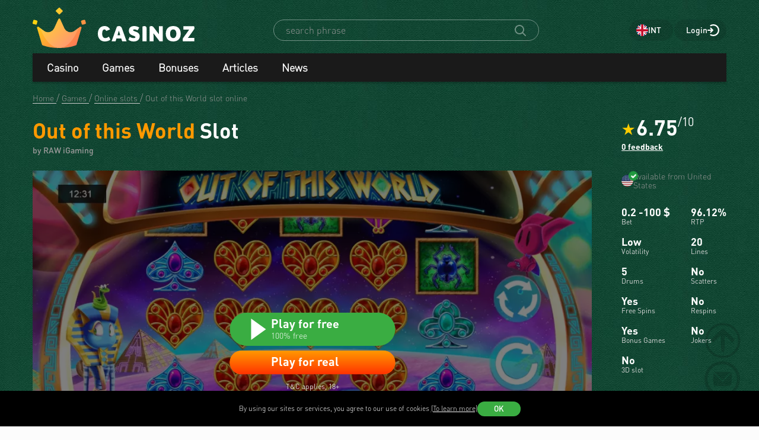

--- FILE ---
content_type: text/html; charset=utf-8
request_url: https://www.casinoz.club/game/out-of-this-world-leander-games.html
body_size: 32509
content:
<!DOCTYPE html>
<html lang="en">
<head>
    <title>Out of this World by RAW iGaming 🎰 Slot Review 2025 &amp; Free Spins, Demo Play now</title>
    <meta charset="utf-8">
    <meta name="viewport" content="width=device-width, initial-scale=1.0">
    <meta name="theme-color" content="#e5ef3e">
            <link rel="canonical" href="https://www.casinoz.club/game/out-of-this-world-leander-games.html">
        
                    
            
                <link rel="alternate" hreflang="ru-RU" href="https://www.casinoz7.com/game/out-of-this-world-leander-games.html" /> 
<link rel="alternate" hreflang="en" href="https://www.casinoz.club/game/out-of-this-world-leander-games.html" /> 
<link rel="alternate" hreflang="en-CA" href="https://www.casinozca.com/game/out-of-this-world-leander-games.html" /> 
<link rel="alternate" hreflang="en-NZ" href="https://www.casinoznz.com/game/out-of-this-world-leander-games.html" /> 
<link rel="alternate" hreflang="en-IN" href="https://www.casinoz.in/game/out-of-this-world-leander-games.html" /> 
<link rel="alternate" hreflang="de-DE" href="https://www.casinoz.review/game/out-of-this-world-raw-igaming.html" /> 
<link rel="alternate" hreflang="es" href="https://www.casinoz.co/game/out-of-this-world-raw-igaming.html" /> 
<link rel="alternate" hreflang="it" href="https://www.casinoz.bet/game/out-of-this-world-raw-igaming.html" /> 

            <link href="https://www.casinoz.club/images/fav_120.png"
          rel="icon"/>
    <meta name="_token" content="gPcYNWTeXzo4ZeuzqAtFLcL7vuDVVGQh9xwzze2m">
    <meta name="description" content="Out of this World slot online for free ✅ Try demo play with no registration. Best United States Out of this World Online Casinos for fun or real money.">
        <meta content="Casinoz" property="og:site_name"/>
    <meta content="en_INT" property="og:locale"/>
    <meta content="Out of this World slot online for free ✅ Try demo play with no registration. Best United States Out of this World Online Casinos for fun or real money." property="og:description"/>
    <meta content="Out of this World slot online for free ✅ Try demo play with no registration. Best United States Out of this World Online Casinos for fun or real money." property="description"/>
    <meta content="Out of this World by RAW iGaming 🎰 Slot Review 2025 &amp; Free Spins, Demo Play now" property="og:title"/>
    <meta content="website" property="og:type"/>
    <meta content="https://www.casinoz.club/game/out-of-this-world-leander-games.html" property="og:url"/>

            <meta content="https://www.casinoz.club/storage/images/og/games/out-of-this-world_raw-igaming.jpg" property="og:image"/>
        <meta content="1200" property="og:image:width"/>
        <meta content="630" property="og:image:height"/>
    
    <meta name="twitter:card" content="summary_large_image"/>
    <meta name="twitter:title" content="Out of this World by RAW iGaming 🎰 Slot Review 2025 &amp; Free Spins, Demo Play now"/>
    <meta name="twitter:description" content="Out of this World slot online for free ✅ Try demo play with no registration. Best United States Out of this World Online Casinos for fun or real money."/>
            <meta name="twitter:image" content="https://www.casinoz.club/storage/images/og/games/out-of-this-world_raw-igaming.jpg"/>
    
    
    <meta content='Denis Anipchenko' name='author'/>

            <link rel="apple-touch-icon" href="https://www.casinoz.club/images/icons/favicon/apple-touch-icon.png">
<link rel="apple-touch-icon" sizes="57x57" href="https://www.casinoz.club/images/icons/favicon/apple-touch-icon-57x57.png">
<link rel="apple-touch-icon" sizes="60x60" href="https://www.casinoz.club/images/icons/favicon/apple-touch-icon-60x60.png">
<link rel="apple-touch-icon" sizes="72x72" href="https://www.casinoz.club/images/icons/favicon/apple-touch-icon-72x72.png">
<link rel="apple-touch-icon" sizes="76x76" href="https://www.casinoz.club/images/icons/favicon/apple-touch-icon-76x76.png">
<link rel="apple-touch-icon" sizes="114x114" href="https://www.casinoz.club/images/icons/favicon/apple-touch-icon-114x114.png">
<link rel="apple-touch-icon" sizes="120x120" href="https://www.casinoz.club/images/icons/favicon/apple-touch-icon-120x120.png">
<link rel="apple-touch-icon" sizes="144x144" href="https://www.casinoz.club/images/icons/favicon/apple-touch-icon-144x144.png">
<link rel="apple-touch-icon" sizes="152x152" href="https://www.casinoz.club/images/icons/favicon/apple-touch-icon-152x152.png">
<link rel="apple-touch-icon" sizes="180x180" href="https://www.casinoz.club/images/icons/favicon/apple-touch-icon-180x180.png">    
    <!-- Web Application Manifest -->
<link rel="manifest" href="/manifest.json">
<!-- Chrome for Android theme color -->
<meta name="theme-color" content="#000000">

<!-- Add to homescreen for Chrome on Android -->
<meta name="mobile-web-app-capable" content="yes">
<meta name="application-name" content="Casinoz">

<!-- Add to homescreen for Safari on iOS -->
<meta name="apple-mobile-web-app-capable" content="yes">
<meta name="apple-mobile-web-app-status-bar-style" content="black">
<meta name="apple-mobile-web-app-title" content="Casinoz">
<link rel="apple-touch-icon" href="/images/icons/icon-512x512.png">

<link href="/images/icons/splash-640x1136.png"
      media="(device-width: 320px) and (device-height: 568px) and (-webkit-device-pixel-ratio: 2)"
      rel="apple-touch-startup-image"/>
<link href="/images/icons/splash-750x1334.png"
      media="(device-width: 375px) and (device-height: 667px) and (-webkit-device-pixel-ratio: 2)"
      rel="apple-touch-startup-image"/>
<link href="/images/icons/splash-1242x2208.png"
      media="(device-width: 621px) and (device-height: 1104px) and (-webkit-device-pixel-ratio: 3)"
      rel="apple-touch-startup-image"/>
<link href="/images/icons/splash-1125x2436.png"
      media="(device-width: 375px) and (device-height: 812px) and (-webkit-device-pixel-ratio: 3)"
      rel="apple-touch-startup-image"/>
<link href="/images/icons/splash-828x1792.png"
      media="(device-width: 414px) and (device-height: 896px) and (-webkit-device-pixel-ratio: 2)"
      rel="apple-touch-startup-image"/>
<link href="/images/icons/splash-1242x2688.png"
      media="(device-width: 414px) and (device-height: 896px) and (-webkit-device-pixel-ratio: 3)"
      rel="apple-touch-startup-image"/>
<link href="/images/icons/splash-1536x2048.png"
      media="(device-width: 768px) and (device-height: 1024px) and (-webkit-device-pixel-ratio: 2)"
      rel="apple-touch-startup-image"/>
<link href="/images/icons/splash-1668x2224.png"
      media="(device-width: 834px) and (device-height: 1112px) and (-webkit-device-pixel-ratio: 2)"
      rel="apple-touch-startup-image"/>
<link href="/images/icons/splash-1668x2388.png"
      media="(device-width: 834px) and (device-height: 1194px) and (-webkit-device-pixel-ratio: 2)"
      rel="apple-touch-startup-image"/>
<link href="/images/icons/splash-2048x2732.png"
      media="(device-width: 1024px) and (device-height: 1366px) and (-webkit-device-pixel-ratio: 2)"
      rel="apple-touch-startup-image"/>

<!-- Tile for Win8 -->
<meta name="msapplication-TileColor" content="#ffffff">
<meta name="msapplication-TileImage" content="/images/icons/icon-512x512.png">

            <link rel="preload" href="/css/fonts.css?11165" onload="this.media='all'">
    
    <link href="/images/about-background-casino.jpg" rel="preload" as="image" fetchpriority="high">
    <link rel="stylesheet" href="/css/styles.css?11165" onload="this.media='all'">
                        <link href="/storage/thumbs/games/out-of-this-world_raw-igaming_601.webp" rel="preload" as="image" fetchpriority="high">
                            <link href="/storage/thumbs/games/out-of-this-world_raw-igaming_401.webp" rel="preload" as="image" fetchpriority="high">
                <link rel="preload" href="/css/additional.css?11165" onload="this.media='all'">

    <link rel="stylesheet" href="/css/custom.css?v=1761097651" media="print" onload="this.media='all'">




</head>
<body itemscope itemtype="https://schema.org/WebPage"
      class="">
<link itemprop="url" href="https://www.casinoz.club/game/out-of-this-world-leander-games.html">
<meta itemprop="description" content="Out of this World slot online for free ✅ Try demo play with no registration. Best United States Out of this World Online Casinos for fun or real money.">
<meta itemprop="name" content="Out of this World by RAW iGaming 🎰 Slot Review 2025 &amp; Free Spins, Demo Play now">
    <meta itemprop="datePublished" content="2024-12-08 10:39:30">
<meta itemprop="dateModified" content="2024-12-08 11:00:46">
    <meta itemprop="lastReviewed" content="2024-12-08T11:04:01+03:00">
<div itemscope itemtype="http://schema.org/Person" itemprop="reviewedBy">
    <meta itemprop="name" content="Denis Anipchenko">
    <link itemprop="url" href="https://www.casinoz.club/users/anipych">
    <link itemprop="image" href="https://www.casinoz.club/storage/images/users/100/28/origin/125e3367fb8eff8346042956177dd1aa.jpg">
    <link itemprop="identifier" href="https://www.casinoz.club/users/anipych">
</div>

<script type="application/ld+json">
    {
      "@context": "http://schema.org/",
      "@type": "Organization",
      "name": "Casinoz",
      "logo": "https://www.casinoz.club/images/logo.png",
      "url": "https://www.casinoz.club/",
      "identifier": "https://www.casinoz.club/",
      "brand": {
        "@type": "Brand",
        "name": "Casinoz"
      },
      "email": "promo@casinoz.team",
      "sameAs": [] 
    }
</script>

<div itemscope itemtype="http://schema.org/Person" itemprop="author">
    <meta itemprop="name" content="Denis Anipchenko">
    <link itemprop="url" href="https://www.casinoz.club/users/anipych">
    <link itemprop="image" href="https://www.casinoz.club/storage/images/users/100/28/origin/125e3367fb8eff8346042956177dd1aa.jpg">
    <link itemprop="identifier" href="https://www.casinoz.club/users/anipych">
</div>


<!-- Google Tag Manager (noscript) -->

    <noscript>
        <iframe src="https://www.googletagmanager.com/ns.html?id=GTM-WN6DXDK"
                height="0" width="0" style="display:none;visibility:hidden"></iframe>
    </noscript>
<!-- End Google Tag Manager (noscript) -->



<div class="l-main" id="app">
            
            <div class="l-main__header l-main__header--green ">
                <a id="top"></a>
                <a href="#top" class="btn-top js-btn-top h-hidden--xs">
                    <span class="i-btn-top"></span>
                </a>
                <!-- Header -->

                <header class="header is-auth header--v  ">
    <div class="container header__container">
        <div class="header__body">
            <div class="header__body__logo">
                <a href="#"
                   class="burger burger_header h-hidden--lg h-hidden--md h-hidden--sm js-burger js-mobile-menu-burger">
                    <span class="burger__svg"></span>
                </a>
                <a class="header__logo" href="/">
    <picture>
        <source srcset="/images/logo.svg" media="(min-width: 641px)">
        <img
                class="logo__img logo"
                src="/images/logo_mobile.svg"
                alt="Casinoz - online casino rating and reviews"
        >
    </picture>
</a>            </div>


            <div class="search__svg-container js-toggle-search-button h-hidden--lg h-hidden--md h-hidden--sm">
                <span class="search__svg"></span>
            </div>

            <div class="header__info js-toggle-search">
    <!-- Search-->
    <form action="/search"
          itemscope itemtype="https://schema.org/WebSite"
          class="search header__search js-header__search js-search__form search--green"
          method="get">
        <link itemprop="url" href="https://www.casinoz.club/" property="url">
        <div class="schema__hidden" itemscope itemprop="potentialAction"
             itemtype="http://schema.org/SearchAction">
            <meta itemprop="identifier"
                  content="https://www.casinoz.club/search?q={q}">
            <div class="schema__hidden" itemtype="http://schema.org/EntryPoint"
                 itemprop="target" itemscope>
                <meta itemprop="urlTemplate"
                      content="https://www.casinoz.club/search?q={q}">
            </div>
            <div class="schema__hidden" itemscope="itemscope"
                 itemtype="http://schema.org/PropertyValueSpecification" itemprop="query-input">
                <meta itemprop="valueName" content="q">
            </div>
        </div>
        <search class="header__search-wrapper">
        <input class="header__search-input search__input js-header__search-input field" name="query"
               type="text" placeholder="search phrase">
        <button class="header__search-icon js-header__search-btn" type="submit"
                value="">
            <svg width="19" height="19" viewBox="0 0 19 19" fill="none" xmlns="http://www.w3.org/2000/svg">
                <path d="M8 16C9.9 16 11.6 15.4 12.9 14.3L17.3 18.7C17.5 18.9 17.8 19 18 19C18.2 19 18.5 18.9 18.7 18.7C19.1 18.3 19.1 17.7 18.7 17.3L14.3 12.9C15.3 11.5 16 9.9 16 8C16 3.6 12.4 0 8 0C3.6 0 0 3.6 0 8C0 12.4 3.6 16 8 16ZM8 2C11.3 2 14 4.7 14 8C14 11.3 11.3 14 8 14C4.7 14 2 11.3 2 8C2 4.7 4.7 2 8 2Z" />
            </svg>
        </button>
        </search>
    </form>
</div>
            <div class="header__right-menu">
                
            
        <div class="select-language top__select-language js-select-language select-language--green"
                              data-categoryId="103"
                          data-section="games"
             data-rowId="4122"
             data-language="en"
        >
                            <div class="select-language__container">
                <span class="select-language__logo-link">
                                         <span class="i-select-country_int"></span>
                </span>
                    <span class="select-language__name">int</span>
                </div>
            
        </div>
    

                <div class="login js-login">
            <!-- Not Authorized -->
        <div class="login__btn-auth h-hidden--xs js-login--href href" rel="noopener nofollow">
            Login
        </div>
        <div class="login__btn-auth h-hidden--lg h-hidden--md h-hidden--sm" rel="noopener nofollow">
        </div>
    </div>            </div>

        </div>
        <div class="mega-sections js-mega-sections container container--main-menu-big ">
    <div class="navigation navigation--dark navigation--column js-navigation--dark js-mega-sections__container">
        <ul class="nav nav--flex nav--main nav--big nav--main-mobile">

                            <li class="nav__item js-big-menu-item js-mobile-menu-category-container ">
                                                                                    
                    <div class="nav__title js-big-menu-btn">
                        <a href="https://www.casinoz.club/casino" class="nav__link nav__link--bold">
                            Casino
                        </a>

                        
                        <div class="nav__icon-container js-mobile-menu-dropdown-button">
                            <span class="i-drop-arrow--little "></span>
                        </div>
                    </div>
                                            <div class="big-menu nav__big-menu js-big-menu js-mobile-menu-dropdown-block slideup">
                
                <div class="big-menu__chapter  big-menu--adaptive big-menu__chapter--links" style="background-color: #171717;
            " >
                            <ul class="big-menu__list">
        
                    <li class="big-menu__item">
                <a href="/casino"
                   class="big-menu__link "
                   style="color: #fff">Online Casinos</a>
            </li>
                    <li class="big-menu__item">
                <a href="/bitcoincasino"
                   class="big-menu__link "
                   style="color: #fff">Newest Casinos 🆕</a>
            </li>
                    <li class="big-menu__item">
                <a href="/livecasino"
                   class="big-menu__link "
                   style="color: #fff">Live-casinos</a>
            </li>
                    <li class="big-menu__item">
                <a href="/trustworthy-online-casinos.html"
                   class="big-menu__link "
                   style="color: #fff">Trustworthy Casinos 🏆</a>
            </li>
                    <li class="big-menu__item">
                <a href="/best-online-casinos.html"
                   class="big-menu__link "
                   style="color: #fff">Best Online Casinos</a>
            </li>
                    <li class="big-menu__item">
                <a href="/content/how-to-play-free-at-the-casino-257.html"
                   class="big-menu__link "
                   style="color: #fff">Play Free Casino 🆓</a>
            </li>
            </ul>

    <ul class="big-menu__submenu-wrapper">
                    <li class="big-menu__submenu-item">
                <a href="https://www.casinoz.club/content/how-to-register-in-online-casinos-250.html" class="big-menu__submenu-link"
                   style="color: #fff">How to register in online casinos?</a>
            </li>
                    <li class="big-menu__submenu-item">
                <a href="https://www.casinoz.club/content/how-to-play-online-casino-games-for-real-money-256.html" class="big-menu__submenu-link"
                   style="color: #fff">How to play online casino games for real money?</a>
            </li>
            </ul>



                    </div>

            
                <div class="big-menu__chapter  big-menu--adaptive big-menu__chapter--links" style="background-color: #171717;
            " >
                            <ul class="big-menu__list">
        
                    <li class="big-menu__item">
                <a href="/mobilecasino"
                   class="big-menu__link "
                   style="color: #fff">Mobile Casinos</a>
            </li>
                    <li class="big-menu__item">
                <a href="/online-casinos-with-instant-cash-withdrawal.html"
                   class="big-menu__link "
                   style="color: #fff">Instant Play Casinos</a>
            </li>
                    <li class="big-menu__item">
                <a href="/online-casinos-with-minimum-deposits.html"
                   class="big-menu__link "
                   style="color: #fff">Minimum Deposit Casinos</a>
            </li>
                    <li class="big-menu__item">
                <a href="/online-casinos-with-microlimits.html"
                   class="big-menu__link "
                   style="color: #fff">Minimum Bets Casinos</a>
            </li>
                    <li class="big-menu__item">
                <a href="/online-casinos-with-fast-money-withdrawal.html"
                   class="big-menu__link "
                   style="color: #fff">Fastest Withdrawal Casinos</a>
            </li>
                    <li class="big-menu__item">
                <a href="/honest-online-casinos.html"
                   class="big-menu__link "
                   style="color: #fff">Fair Online Casinos ✅️</a>
            </li>
                    <li class="big-menu__item">
                <a href="/content/how-and-why-to-download-casino-to-play-for-money-676.html"
                   class="big-menu__link "
                   style="color: #fff">Download</a>
            </li>
            </ul>




                    </div>

            
                <div class="big-menu__chapter  big-menu--adaptive big-menu__chapter--links" style="background-color: #171717;
            " >
                            <ul class="big-menu__list">
        
                    <li class="big-menu__item">
                <a href="/payment_system/visa.html"
                   class="big-menu__link "
                   style="color: #fff">Visa Casinos</a>
            </li>
                    <li class="big-menu__item">
                <a href="/payment_system/mastercard.html"
                   class="big-menu__link "
                   style="color: #fff">Mastercard Casinos</a>
            </li>
                    <li class="big-menu__item">
                <a href="/payment_system/paypal.html"
                   class="big-menu__link "
                   style="color: #fff">PayPal Casinos</a>
            </li>
                    <li class="big-menu__item">
                <a href="/payment_system/neteller.html"
                   class="big-menu__link "
                   style="color: #fff">Neteller Casinos</a>
            </li>
                    <li class="big-menu__item">
                <a href="/payment_system/skrill.html"
                   class="big-menu__link "
                   style="color: #fff">Skrill Casinos</a>
            </li>
                    <li class="big-menu__item">
                <a href="/payment_system/paysafecard.html"
                   class="big-menu__link "
                   style="color: #fff">PaySafeCard Casinos</a>
            </li>
                    <li class="big-menu__item">
                <a href="/payment_system/trustly.html"
                   class="big-menu__link "
                   style="color: #fff">Trustly Casinos</a>
            </li>
                    <li class="big-menu__item">
                <a href="/payment_system/wire-transfer.html"
                   class="big-menu__link "
                   style="color: #fff">Bank Transfer Casinos</a>
            </li>
            </ul>




                    </div>

            
                <div class="big-menu__chapter  big-menu--adaptive big-menu__chapter--links" style="background-color: #171717;
            " >
                            <ul class="big-menu__list">
        
                    <li class="big-menu__item">
                <a href="/crypto/bitcoin.html"
                   class="big-menu__link "
                   style="color: #fff">Bitcoin (BTC)</a>
            </li>
                    <li class="big-menu__item">
                <a href="/crypto/ethereum.html"
                   class="big-menu__link "
                   style="color: #fff">Ethereum (ETH)</a>
            </li>
                    <li class="big-menu__item">
                <a href="/crypto/binance-coin.html"
                   class="big-menu__link "
                   style="color: #fff">Binance Coin (BNB)</a>
            </li>
                    <li class="big-menu__item">
                <a href="/crypto/tether.html"
                   class="big-menu__link "
                   style="color: #fff">Tether (USDT)</a>
            </li>
                    <li class="big-menu__item">
                <a href="/crypto/ripple.html"
                   class="big-menu__link "
                   style="color: #fff">Ripple (XRP)</a>
            </li>
                    <li class="big-menu__item">
                <a href="/crypto/tron.html"
                   class="big-menu__link "
                   style="color: #fff">Tron (TRX)</a>
            </li>
                    <li class="big-menu__item">
                <a href="/crypto/solana.html"
                   class="big-menu__link "
                   style="color: #fff">Solana (SOL)</a>
            </li>
                    <li class="big-menu__item">
                <a href="/crypto/litecoin.html"
                   class="big-menu__link "
                   style="color: #fff">Litecoin (LTC)</a>
            </li>
            </ul>




                    </div>

    </div>                                    </li>
                            <li class="nav__item js-big-menu-item js-mobile-menu-category-container ">
                                                                                    
                    <div class="nav__title js-big-menu-btn">
                        <a href="https://www.casinoz.club/game" class="nav__link nav__link--bold">
                            Games
                        </a>

                        
                        <div class="nav__icon-container js-mobile-menu-dropdown-button">
                            <span class="i-drop-arrow--little "></span>
                        </div>
                    </div>
                                            <div class="big-menu nav__big-menu js-big-menu js-mobile-menu-dropdown-block slideup">
                
                <div class="big-menu__chapter  big-menu--adaptive big-menu__chapter--links" style="background-color: #171717;
            " >
                            <ul class="big-menu__list">
        
                    <li class="big-menu__item">
                <a href="/game/slots"
                   class="big-menu__link "
                   style="color: #fff">Free Online Slots 🎰</a>
            </li>
                    <li class="big-menu__item">
                <a href="/game/video-poker"
                   class="big-menu__link "
                   style="color: #fff">Free Video Poker</a>
            </li>
                    <li class="big-menu__item">
                <a href="/game/blackjack"
                   class="big-menu__link "
                   style="color: #fff">Blackjack 🃏</a>
            </li>
                    <li class="big-menu__item">
                <a href="/game/roulette"
                   class="big-menu__link "
                   style="color: #fff">Roulette 🤵</a>
            </li>
                    <li class="big-menu__item">
                <a href="/game/baccarat"
                   class="big-menu__link "
                   style="color: #fff">Baccarat</a>
            </li>
                    <li class="big-menu__item">
                <a href="/game/craps"
                   class="big-menu__link "
                   style="color: #fff">Craps 🎲</a>
            </li>
                    <li class="big-menu__item">
                <a href="/game/crash-games"
                   class="big-menu__link "
                   style="color: #fff">Crash Games 🚀</a>
            </li>
            </ul>

    <ul class="big-menu__submenu-wrapper">
                    <li class="big-menu__submenu-item">
                <a href="https://www.casinoz.club/content/slot-machine-volatility-597.html" class="big-menu__submenu-link"
                   style="color: #fff">What is Slot Volatility?</a>
            </li>
                    <li class="big-menu__submenu-item">
                <a href="https://www.casinoz.club/content/what-you-need-to-know-about-scatter-symbol-403.html" class="big-menu__submenu-link"
                   style="color: #fff">What is Scatter symbol?</a>
            </li>
                    <li class="big-menu__submenu-item">
                <a href="https://www.casinoz.club/content/free-spins-at-slot-machines-399.html" class="big-menu__submenu-link"
                   style="color: #fff">What is Free Spins at slot machines?</a>
            </li>
                    <li class="big-menu__submenu-item">
                <a href="https://www.casinoz.club/content/slot-machines-secrets-392.html" class="big-menu__submenu-link"
                   style="color: #fff">Slot Machine Secrets</a>
            </li>
            </ul>



                    </div>

            
                <div class="big-menu__chapter  big-menu--adaptive big-menu__chapter--links" style="background-color: #171717;
            " >
                            <ul class="big-menu__list">
        
                    <li class="big-menu__item">
                <a href="/manufacture/pragmatic-play.html"
                   class="big-menu__link "
                   style="color: #fff">Pragmatic Play</a>
            </li>
                    <li class="big-menu__item">
                <a href="/manufacture/wazdan.html"
                   class="big-menu__link "
                   style="color: #fff">Wazdan</a>
            </li>
                    <li class="big-menu__item">
                <a href="/manufacture/spinomenal.html"
                   class="big-menu__link "
                   style="color: #fff">Spinomenal</a>
            </li>
                    <li class="big-menu__item">
                <a href="/manufacture/netent.html"
                   class="big-menu__link "
                   style="color: #fff">NetEnt</a>
            </li>
                    <li class="big-menu__item">
                <a href="/manufacture/habanero.html"
                   class="big-menu__link "
                   style="color: #fff">Habanero</a>
            </li>
                    <li class="big-menu__item">
                <a href="/manufacture/push-gaming.html"
                   class="big-menu__link "
                   style="color: #fff">Push Gaming</a>
            </li>
                    <li class="big-menu__item">
                <a href="/manufacture/microgaming.html"
                   class="big-menu__link "
                   style="color: #fff">Microgaming</a>
            </li>
                    <li class="big-menu__item">
                <a href="/manufacture/red-tiger.html"
                   class="big-menu__link "
                   style="color: #fff">Red Tiger</a>
            </li>
                    <li class="big-menu__item">
                <a href="/manufacture/indigo-magic.html"
                   class="big-menu__link "
                   style="color: #fff">Indigo Magic</a>
            </li>
            </ul>




                    </div>

            
                <div class="big-menu__chapter  big-menu--adaptive big-menu__chapter--links" style="background-color: #171717;
            " >
                            <ul class="big-menu__list">
        
                    <li class="big-menu__item">
                <a href="/manufacture/relax-gaming.html"
                   class="big-menu__link "
                   style="color: #fff">Relax Gaming</a>
            </li>
                    <li class="big-menu__item">
                <a href="/manufacture/yggdrasil-gaming.html"
                   class="big-menu__link "
                   style="color: #fff">Yggdrasil Gaming</a>
            </li>
                    <li class="big-menu__item">
                <a href="/manufacture/playngo.html"
                   class="big-menu__link "
                   style="color: #fff">Play&#039;n Go</a>
            </li>
                    <li class="big-menu__item">
                <a href="/manufacture/thunderkick.html"
                   class="big-menu__link "
                   style="color: #fff">Thunderkick</a>
            </li>
                    <li class="big-menu__item">
                <a href="/manufacture/endorphina.html"
                   class="big-menu__link "
                   style="color: #fff">Endorphina</a>
            </li>
                    <li class="big-menu__item">
                <a href="/manufacture/quickspin.html"
                   class="big-menu__link "
                   style="color: #fff">Quickspin</a>
            </li>
                    <li class="big-menu__item">
                <a href="/manufacture/nolimit-city.html"
                   class="big-menu__link "
                   style="color: #fff">Nolimit City</a>
            </li>
                    <li class="big-menu__item">
                <a href="/manufacture/playson.html"
                   class="big-menu__link "
                   style="color: #fff">Playson</a>
            </li>
                    <li class="big-menu__item">
                <a href="/manufacture/betsoftgaming.html"
                   class="big-menu__link "
                   style="color: #fff">Betsoft</a>
            </li>
            </ul>




                    </div>

            
                <div class="big-menu__chapter  big-menu--adaptive big-menu__chapter--links" style="background-color: #171717;
            " >
                            <ul class="big-menu__list">
        
                    <li class="big-menu__item">
                <a href="/content/why-megaways-slots-are-so-popular-720.html"
                   class="big-menu__link "
                   style="color: #fff">Megaways™ Slots</a>
            </li>
                    <li class="big-menu__item">
                <a href="/content/slot-machines-with-progressive-jackpots-194.html"
                   class="big-menu__link "
                   style="color: #fff">Progressive Jackpot Slots 👑</a>
            </li>
                    <li class="big-menu__item">
                <a href="/content/how-to-hack-a-slot-machine-660.html"
                   class="big-menu__link "
                   style="color: #fff">Hack Slot Machine 👮</a>
            </li>
                    <li class="big-menu__item">
                <a href="/content/slot-machines-secrets-392.html"
                   class="big-menu__link "
                   style="color: #fff">Secrets of Casino Slots 🎩</a>
            </li>
                    <li class="big-menu__item">
                <a href="/new-slots"
                   class="big-menu__link "
                   style="color: #fff">New Slots 🆕</a>
            </li>
                    <li class="big-menu__item">
                <a href="/upcoming-slots"
                   class="big-menu__link "
                   style="color: #fff">Upcoming Slots ⏳</a>
            </li>
                    <li class="big-menu__item">
                <a href="/new-demo-slots"
                   class="big-menu__link "
                   style="color: #fff">New Demo Slots 🎰</a>
            </li>
            </ul>

    <ul class="big-menu__submenu-wrapper">
                    <li class="big-menu__submenu-item">
                <a href="https://www.casinoz.club/content/which-casino-slot-machines-do-pay-689.html" class="big-menu__submenu-link"
                   style="color: #fff">Which Slot Machines Let You Win?</a>
            </li>
            </ul>



                    </div>

    </div>                                    </li>
                            <li class="nav__item js-big-menu-item js-mobile-menu-category-container ">
                                                                                    
                    <div class="nav__title js-big-menu-btn">
                        <a href="https://www.casinoz.club/bonus" class="nav__link nav__link--bold">
                            Bonuses
                        </a>

                        
                        <div class="nav__icon-container js-mobile-menu-dropdown-button">
                            <span class="i-drop-arrow--little "></span>
                        </div>
                    </div>
                                            <div class="big-menu nav__big-menu js-big-menu js-mobile-menu-dropdown-block slideup">
                
                <div class="big-menu__chapter  big-menu--adaptive big-menu__chapter--links" style="background-color: #171717;
            " >
                            <ul class="big-menu__list">
                    <li class="big-menu__item">
                                    <a class="big-menu__link big-menu__link--no-hover big-menu__link--active"
                       style="color: #fff"
                       href="/bonus">Online Casino Bonuses</a>
                            </li>
        
                    <li class="big-menu__item">
                <a href="/bonus/no-deposit-bonuses-free"
                   class="big-menu__link "
                   style="color: #fff">No Deposit Bonuses 🎁</a>
            </li>
                    <li class="big-menu__item">
                <a href="/bonus/first-deposit-bonuses-welcome"
                   class="big-menu__link "
                   style="color: #fff">First Deposit Bonuses (Welcome bonuses)</a>
            </li>
                    <li class="big-menu__item">
                <a href="/bonus/reload-bonuses"
                   class="big-menu__link "
                   style="color: #fff">Reload Bonuses</a>
            </li>
            </ul>

    <ul class="big-menu__submenu-wrapper">
                    <li class="big-menu__submenu-item">
                <a href="https://www.casinoz.club/content/types-of-online-casino-bonuses-260.html" class="big-menu__submenu-link"
                   style="color: #fff">All Types Bonuses</a>
            </li>
                    <li class="big-menu__submenu-item">
                <a href="https://www.casinoz.club/content/high-rollers-benefits-in-online-casino-412.html" class="big-menu__submenu-link"
                   style="color: #fff">Benefits for High Rollers</a>
            </li>
                    <li class="big-menu__submenu-item">
                <a href="https://www.casinoz.club/content/cashback-at-online-casinos-722.html#what-is-casino-cashback" class="big-menu__submenu-link"
                   style="color: #fff">What is casino cashback?</a>
            </li>
                    <li class="big-menu__submenu-item">
                <a href="https://www.casinoz.club/content/betting-in-online-casinos-wagering-52.html" class="big-menu__submenu-link"
                   style="color: #fff">Bonus Wagering</a>
            </li>
                    <li class="big-menu__submenu-item">
                <a href="https://www.casinoz.club/content/how-to-cash-out-online-casino-bonuses-17.html" class="big-menu__submenu-link"
                   style="color: #fff">How to cash out casino bonuses?</a>
            </li>
            </ul>



                    </div>

            
                <div class="big-menu__chapter  big-menu--adaptive big-menu__chapter--links" style="background-color: #171717;
            " >
                            <ul class="big-menu__list">
        
                    <li class="big-menu__item">
                <a href="/bonus/big-bonuses"
                   class="big-menu__link "
                   style="color: #fff">Big bonuses</a>
            </li>
                    <li class="big-menu__item">
                <a href="/freespins/freespins-for-deposit"
                   class="big-menu__link "
                   style="color: #fff">Cashback Bonuses</a>
            </li>
                    <li class="big-menu__item">
                <a href="https://www.casinoz.club/high-roller-bonuses.html"
                   class="big-menu__link "
                   style="color: #fff">High Roller Bonuses</a>
            </li>
            </ul>




                    </div>

            
                <div class="big-menu__chapter  big-menu--adaptive big-menu__chapter--links" style="background-color: #171717;
            " >
                            <ul class="big-menu__list">
                    <li class="big-menu__item">
                                    <a class="big-menu__link big-menu__link--no-hover big-menu__link--active"
                       style="color: #fff"
                       href="/freespins">Freespins</a>
                            </li>
        
                    <li class="big-menu__item">
                <a href="/freespins/freespins-for-registration"
                   class="big-menu__link "
                   style="color: #fff">Free Spins For Registration 💎</a>
            </li>
                    <li class="big-menu__item">
                <a href="/freespins/freespins-for-deposit"
                   class="big-menu__link "
                   style="color: #fff">Free Spins For Deposit 🍰</a>
            </li>
                    <li class="big-menu__item">
                <a href="/freespins/freespins-for-action"
                   class="big-menu__link "
                   style="color: #fff">Free Spins For Action</a>
            </li>
            </ul>




                    </div>

            
                <div class="big-menu__chapter  big-menu--adaptive big-menu__chapter--links" style="background-color: #171717;
            " >
                            <ul class="big-menu__list">
                    <li class="big-menu__item">
                                    <a class="big-menu__link big-menu__link--no-hover big-menu__link--active"
                       style="color: #fff"
                       href="/tournament">Tournaments</a>
                            </li>
        
                    <li class="big-menu__item">
                <a href="/tournament/slots-tournaments"
                   class="big-menu__link "
                   style="color: #fff">Slot Tournaments</a>
            </li>
                    <li class="big-menu__item">
                <a href="/tournament/mixed-tournaments"
                   class="big-menu__link "
                   style="color: #fff">Mixed tournaments</a>
            </li>
                    <li class="big-menu__item">
                <a href="/tournament/lifestyle-tournaments"
                   class="big-menu__link "
                   style="color: #fff">Lifestyle tournaments</a>
            </li>
                    <li class="big-menu__item">
                <a href="/tournament/lotteries"
                   class="big-menu__link "
                   style="color: #fff">Lotteries</a>
            </li>
            </ul>




                    </div>

    </div>                                    </li>
                            <li class="nav__item js-big-menu-item js-mobile-menu-category-container nav__item--hidden-sm">
                                                                                    
                    <div class="nav__title js-big-menu-btn">
                        <a href="https://www.casinoz.club/content" class="nav__link nav__link--bold">
                            Articles
                        </a>

                        
                        <div class="nav__icon-container js-mobile-menu-dropdown-button">
                            <span class="i-drop-arrow--little "></span>
                        </div>
                    </div>
                                            <div class="big-menu nav__big-menu js-big-menu js-mobile-menu-dropdown-block slideup">
                
                <div class="big-menu__chapter  big-menu--adaptive big-menu__chapter--links" style="background-color: #171717;
            " >
                            <ul class="big-menu__list">
                    <li class="big-menu__item">
                                    <span class="big-menu__link big-menu__link--no-hover big-menu__link--active"
                          style="color: #fff">Articles &nbsp;</span>
                            </li>
        
                    <li class="big-menu__item">
                <a href="/content/casino-scams"
                   class="big-menu__link "
                   style="color: #fff">Top 100 Casino Scams</a>
            </li>
                    <li class="big-menu__item">
                <a href="/content/gambling-psychology"
                   class="big-menu__link "
                   style="color: #fff">Gambling psychology</a>
            </li>
                    <li class="big-menu__item">
                <a href="/content/gambling-tycoons"
                   class="big-menu__link "
                   style="color: #fff">Gambling tycoons</a>
            </li>
                    <li class="big-menu__item">
                <a href="/content/miscellaneous"
                   class="big-menu__link "
                   style="color: #fff">About Casino</a>
            </li>
                    <li class="big-menu__item">
                <a href="/content/famous-highrollers"
                   class="big-menu__link "
                   style="color: #fff">Famous highrollers</a>
            </li>
                    <li class="big-menu__item">
                <a href="/content/roulette"
                   class="big-menu__link "
                   style="color: #fff">Roulette</a>
            </li>
                    <li class="big-menu__item">
                <a href="/content/blackjack"
                   class="big-menu__link "
                   style="color: #fff">Blackjack</a>
            </li>
            </ul>




                    </div>

            
                <div class="big-menu__chapter  big-menu--adaptive big-menu__chapter--links" style="background-color: #171717;
            " >
                            <ul class="big-menu__list">
        
                    <li class="big-menu__item">
                <a href="/content/slots"
                   class="big-menu__link "
                   style="color: #fff">Slots</a>
            </li>
                    <li class="big-menu__item">
                <a href="/content/top-world-casinos"
                   class="big-menu__link "
                   style="color: #fff">Top World Casinos</a>
            </li>
                    <li class="big-menu__item">
                <a href="/content/video-poker"
                   class="big-menu__link "
                   style="color: #fff">Video Poker</a>
            </li>
                    <li class="big-menu__item">
                <a href="/content/bonus-hunting"
                   class="big-menu__link "
                   style="color: #fff">Bonus Hunting</a>
            </li>
                    <li class="big-menu__item">
                <a href="/content/table-and-card-games"
                   class="big-menu__link "
                   style="color: #fff">Table and Card Games</a>
            </li>
                    <li class="big-menu__item">
                <a href="/content/live-casinos"
                   class="big-menu__link "
                   style="color: #fff">Live Dealer</a>
            </li>
            </ul>




                    </div>

            
                <div class="big-menu__chapter  big-menu--adaptive big-menu__chapter--links" style="background-color: #171717;
            " >
                            <ul class="big-menu__list">
                    <li class="big-menu__item">
                                    <a class="big-menu__link big-menu__link--no-hover big-menu__link--active"
                       style="color: #fff"
                       href="/rule">Rules</a>
                            </li>
        
                    <li class="big-menu__item">
                <a href="/rule/slots"
                   class="big-menu__link "
                   style="color: #fff">Slots</a>
            </li>
                    <li class="big-menu__item">
                <a href="/rule/blackjack"
                   class="big-menu__link "
                   style="color: #fff">Blackjack</a>
            </li>
                    <li class="big-menu__item">
                <a href="/rule/roulette"
                   class="big-menu__link "
                   style="color: #fff">Roulette</a>
            </li>
                    <li class="big-menu__item">
                <a href="/rule/video-poker"
                   class="big-menu__link "
                   style="color: #fff">Video Poker</a>
            </li>
                    <li class="big-menu__item">
                <a href="/rule/baccarat"
                   class="big-menu__link "
                   style="color: #fff">Baccarat</a>
            </li>
                    <li class="big-menu__item">
                <a href="/rule/craps"
                   class="big-menu__link "
                   style="color: #fff">Craps</a>
            </li>
                    <li class="big-menu__item">
                <a href="/rule/poker"
                   class="big-menu__link "
                   style="color: #fff">Poker</a>
            </li>
                    <li class="big-menu__item">
                <a href="/rule/table-and-card-games"
                   class="big-menu__link "
                   style="color: #fff">Table and Card Games</a>
            </li>
                    <li class="big-menu__item">
                <a href="/rule/asian-games"
                   class="big-menu__link "
                   style="color: #fff">Asian</a>
            </li>
            </ul>




                    </div>

            
                <div class="big-menu__chapter  big-menu--adaptive big-menu__chapter--links" style="background-color: #171717;
            " >
                            <ul class="big-menu__list">
                    <li class="big-menu__item">
                                    <a class="big-menu__link big-menu__link--no-hover big-menu__link--active"
                       style="color: #fff"
                       href="/strategy">Best Strategies</a>
                            </li>
        
                    <li class="big-menu__item">
                <a href="/strategy/slots"
                   class="big-menu__link "
                   style="color: #fff">Slots</a>
            </li>
                    <li class="big-menu__item">
                <a href="/strategy/roulette"
                   class="big-menu__link "
                   style="color: #fff">Roulette</a>
            </li>
                    <li class="big-menu__item">
                <a href="/strategy/blackjack"
                   class="big-menu__link "
                   style="color: #fff">Blackjack</a>
            </li>
                    <li class="big-menu__item">
                <a href="/strategy/video-poker"
                   class="big-menu__link "
                   style="color: #fff">Video Poker</a>
            </li>
                    <li class="big-menu__item">
                <a href="/strategy/craps"
                   class="big-menu__link "
                   style="color: #fff">Craps</a>
            </li>
                    <li class="big-menu__item">
                <a href="/strategy/poker"
                   class="big-menu__link "
                   style="color: #fff">Poker</a>
            </li>
                    <li class="big-menu__item">
                <a href="/strategy/table-and-card-games"
                   class="big-menu__link "
                   style="color: #fff">Table and Card Games</a>
            </li>
                    <li class="big-menu__item">
                <a href="/strategy/instant-win"
                   class="big-menu__link "
                   style="color: #fff">Arcade</a>
            </li>
            </ul>




                    </div>

    </div>                                    </li>
                            <li class="nav__item js-big-menu-item js-mobile-menu-category-container nav__item--hidden-sm nav__item--hidden-md">
                                                                                    
                    <div class="nav__title js-big-menu-btn">
                        <a href="https://www.casinoz.club/news" class="nav__link nav__link--bold">
                            News
                        </a>

                        
                        <div class="nav__icon-container js-mobile-menu-dropdown-button">
                            <span class="i-drop-arrow--little "></span>
                        </div>
                    </div>
                                            <div class="big-menu nav__big-menu js-big-menu js-mobile-menu-dropdown-block slideup">
                                        </div>                                    </li>
                    </ul>
        
        
        
    </div>
</div>

    </div>
</header>
                                <div class="subscribe">
    <div class="subscribe__container">
        <div class="container">
            <div class="subscribe__body">
                <div class="subscribe__title">
                    Subscribe for updates
                </div>
                <div class="subscribe__text h-hidden--xs">
                    Choose information of interest and get it first
                </div>
                <span class="btn-active subscribe__mix-btn-active js-subscribe__mix-btn-active"
                      data-target="subscribe"
                      data-cache-hash="subscribe_form_popup_9cfefed8fb9497baa5cd519d7d2bb5d7"
                      data-view="_partials.forms.subscribe-form.form"
                      data-additional-classes="popup--blackout js-subscribe__popup js-onclick-ajax-target"


                >Subscribe</span>
            </div>
        </div>
    </div>
    <span class="subscribe__btn h-hidden--xs span-like-link">
        <span class="i-subscribe-mail subscribe__mix-i-subscribe-mail"></span>
    </span>

</div>

                
                            </div>
        

<div class="l-main__content l-main__content--home-markup ">
    <div class="l-main__content--bg-green">

        
        
        <!-- Breadcrumbs -->


<div class="container">
    <nav class="breadcrumbs ">
        <ul class="breadcrumbs__list" itemscope itemtype="https://schema.org/BreadcrumbList" itemprop="breadcrumb">
                                                                    <li class="breadcrumbs__item" itemprop="itemListElement"
                        itemscope itemtype="https://schema.org/ListItem">
                        <meta itemprop="position" content="1"/>
                                                                                <meta itemprop="name" content="Home"/>
                                                <link itemprop="item" href="https://www.casinoz.club">

                                                    <a class="breadcrumbs__link" href="https://www.casinoz.club">
                                <span class="underline">
                                    Home
                                </span>
                            </a>
                                            </li>
                                                        <li class="breadcrumbs__item" itemprop="itemListElement"
                        itemscope itemtype="https://schema.org/ListItem">
                        <meta itemprop="position" content="2"/>
                                                                                <meta itemprop="name" content="Games"/>
                                                <link itemprop="item" href="https://www.casinoz.club/game">

                                                    <a class="breadcrumbs__link" href="https://www.casinoz.club/game">
                                <span class="underline">
                                    Games
                                </span>
                            </a>
                                            </li>
                                                        <li class="breadcrumbs__item" itemprop="itemListElement"
                        itemscope itemtype="https://schema.org/ListItem">
                        <meta itemprop="position" content="3"/>
                                                                                <meta itemprop="name" content="Online slots"/>
                                                <link itemprop="item" href="https://www.casinoz.club/game/slots">

                                                    <a class="breadcrumbs__link" href="https://www.casinoz.club/game/slots">
                                <span class="underline">
                                    Online slots
                                </span>
                            </a>
                                            </li>
                                                        <li class="breadcrumbs__item" itemprop="itemListElement"
                        itemscope itemtype="https://schema.org/ListItem">
                        <meta itemprop="position" content="4"/>
                                                                                <meta itemprop="name" content="🎰 Out of this World 🎰"/>
                                                <link itemprop="item" href="/game/out-of-this-world-leander-games.html">

                                                    <span class="breadcrumbs__link">
                                Out of this World slot online
                            </span>
                                            </li>
                                    </ul>
        
    </nav>
</div>


        
                    <div class="page-header page-header__margin-top">
        <div class="container">
            <div class="page-header__header page-header__header--no-gap">
                <div class="page-header__no-margin-top">
                    <div class="page-header__data h-hidden--xs h-hidden">
            <time datetime="2018-05-14 12:54:11">
            <span class="page-header__posted ">
                Initially published 14.05.2018 12:54
            </span>
        </time>
                                <time datetime="2024-12-08 11:04:01">
            <span class="page-header__last-revised page-header__last-revised--single ">
                Last edit 08.12.2024 11:04
            </span>
        </time>
    </div>
                </div>
                <div class="game-show-header">
                    <div class="game-show-header__left-col">
                        <div class="game-show-header__title-wrapper">
                            <h1 class="game-show-header__title game-show-header__title--white">
                                                                    <span class="game-show-header__title--orange">Out of this World</span> Slot
                                                            </h1>
                            <span class="game-show-header__soft game-show-header__soft--gray">by RAW iGaming</span>
                        </div>

                        <div class="game-show-header__iframe-block">
                            <div class=" game__iframe-demo-new js-frame js-buttons-scroll">
        <div class="game-show-header__action-bar js-bar-demo-game">
            <p class="game-show-header__action-bar-title">The game is running in demo mode</p>

                            <div class="game-show-header__action-bar-buttons">
                    <button class="game-show-header__action-bar-button game-show-header__action-bar-title game-show-header__action-bar-title--white js-normalscreen-frame href"
                            style="display:none;">
                        <span class="game-page__frame-block--button game-page__frame-block--button---normalscreen js-normalscreen-frame "></span>
                    </button>

                    <button class="game-show-header__action-bar-button game-show-header__action-bar-title game-show-header__action-bar-title--white js-fullscreen-frame href">
                        Full screen
                        <span class="game-page__frame-block--button game-page__frame-block--button---normalscreen "></span>
                        <span class="game-page__frame-block--button game-page__frame-block--button---fullscreen "></span>
                    </button>

                </div>
                    </div>
        <div
                class="js-lazyframe js-demo-game-frame lazyframe lazyframe--game-demo"
                data-src="https://www.casinoz.club/playdemo/out-of-this-world-leander-games.html">
            <picture>
                <source srcset="/storage/thumbs/games/out-of-this-world_raw-igaming_401.webp"
                        media="(max-width: 640px)" style="max-width: 100%">
                <img
                        class="game__image"
                        src="/storage/thumbs/games/out-of-this-world_raw-igaming_601.webp"
                        alt="Out of this World" title="Out of this World"
                        style="max-width: 100%">
            </picture>

            <div class="game__wrapper js-demo-game-frame-wrapper ">

                <div class="game__iframe-main-button js-play-game-demo-frame">
                    <div class="game__iframe-button-play-triangle"></div>
                    <span class="game__iframe-main-button-text-bold">Play for free</span>
                    <span class="game__iframe-button-text-regular">100% free</span>
                </div>

                                    <a href="/gosite/riobet.html" class="game__iframe-second-button" target="_blank">
                        <span class="game__iframe-second-button-text-bold">Play for real</span>
                    </a>
                    <a href="/gorules/riobet.html"
       target="_blank"
                      class="game__iframe-under-button-text"  >

                    <div class="tooltip-tc js-tooltip"
                                  role="tooltip"
            >
                T&C applies, 18+
            </div>
        
    </a>
                

            </div>
        </div>

    </div>
                        </div>

                        <div class="promo-code-new promo-code--hand  game-show-header__promo  js-copy-promo-code js-copy-text"
         data-promo-code="Casinoz"
         data-promo-gif-src=""
         data-user-is-active="0"
         data-item-name="Riobet Casino"
         data-item-image="/storage/thumbs/casino/riobet-casino_32-32.svg"
         data-item-url="https://www.casinoz.club/gosite/riobet.html"
         data-item-stub-image="/images/stubs/games.jpg"
    >
        <div class="promo-code-new__title promo-code-new__gift">Sign Up in Riobet Casino &amp; Use promo code &amp; Play</div>
        <div class="promo-code-new__code-wrapper">
            <div class="promo-code-new__title--code">promo code</div>
            <div class="promo-code-new__code js-copy-text__text">Casinoz</div>
        </div>
    </div>

                    </div>
                    <div class="game-show-header__right-col">

                        <div class="game-show-header__sub-title">
                            <div class="game-show-header__rating">
                                <div class="rating-new  ">
    <div class="rating-new__wrapper">
        <div class="rating-new__rate--big">6.75</div>
        <div class="rating-new__rate--small">/10</div>
    </div>

    </div>                            </div>

                            <a href="#reviews" class="game-show-header__review">
                                0 feedback
                            </a>

                            <div class="game-show-header__country">
                                
                                <div class="new-countries new-countries--allowed "
     style="background: url('../../images/countries-svg/us.svg')"></div>

                                                                    Available from United States
                                                            </div>
                        </div>


                        <div class="game-show-header__indicators">

                            <ul class="indicators-new">
    <li class="indicators-new__item">
                                                <div class="indicators-new__value">0.2
                    -100 $
                </div>
                <div class="indicators-new__title">Bet</div>
                    
    </li>

            <li class="indicators-new__item">
            <div class="indicators-new__value">96.12%</div>
            <div class="indicators-new__title">RTP</div>
        </li>
    
            <li class="indicators-new__item">
            <div class="indicators-new__value">Low</div>
            <div class="indicators-new__title">Volatility</div>
        </li>
                <li class="indicators-new__item">
            <div class="indicators-new__value">20</div>
            <div class="indicators-new__title">Lines</div>
        </li>
        
        <li class="indicators-new__item">
            <div class="indicators-new__value">5</div>
            <div class="indicators-new__title">Drums</div>
        </li>
    
            <li class="indicators-new__item">
            <div class="indicators-new__value">No</div>
            <div class="indicators-new__title">Scatters</div>
        </li>
    
            <li class="indicators-new__item">
            <div class="indicators-new__value">Yes</div>
            <div class="indicators-new__title">Free Spins</div>
        </li>
                <li class="indicators-new__item">
            <div class="indicators-new__value">No</div>
            <div class="indicators-new__title">Respins</div>
        </li>
                <li class="indicators-new__item">
            <div class="indicators-new__value">Yes</div>
            <div class="indicators-new__title">Bonus Games</div>
        </li>
    
            <li class="indicators-new__item">
            <div class="indicators-new__value">No</div>
            <div class="indicators-new__title">Jokers</div>
        </li>
                <li class="indicators-new__item">
            <div class="indicators-new__value">No</div>
            <div class="indicators-new__title">3D slot</div>
        </li>
    </ul>


                        </div>

                        <div class="game-show-header__date-update">
                            The latest update
                            08.12.2024
                        </div>

                    </div>
                </div>

            </div>

            
        </div>
    </div>
        
                            </div>

                                <section class="game-where-can-play">
        <div class="container">
                                                        <h2 class="title title--white"
         id="game-where-can-play">
        Best RAW iGaming Casinos
            </h2>


<ul class="new-casino-list new-casino-list--overflow new-casino-list--mt30">

            <li class="new-casino-list__item new-casino-list__item--silver">
    <div class="new-casino-list__country">
        

                    <div class="upcached new-countries new-countries--allowed new-casino-list__country"
     style="background: url('../../images/countries-svg/us.svg')"></div>

        
    </div>
    <div class="new-casino-list__description new-casino-list__description--area">
        <a class="href" href="https://www.casinoz.club/casino/riobet.html">

            <picture>
    <source srcset="/storage/thumbs/casino/riobet-casino_180-180.svg"
            media="(max-width: 640px)">
    <img
            class="new-casino-list__img"
            src="/storage/thumbs/casino/riobet-casino_90-90.svg"
            alt="Riobet Casino"
            loading="lazy">
</picture>

            <div class="new-casino-list__title">Riobet Casino</div>
        </a>
        <div class="new-casino-list__rating  new-casino-list__rating--new">
            Rating 9.5</div>
    </div>

    <div class="new-casino-list__action ">
                    <div class="new-promo-code   new-promo-code--promo-code--hand js-copy-promo-code"
             data-promo-code="Casinoz"
             data-section="games"
             data-item-id="321"
             data-item-name="Riobet Casino"
             data-item-image="/storage/thumbs/casino/riobet-casino_90-90.svg"
                          data-item-url="/gosite/riobet.html"
                          data-promo-gif-src="">
            <div class="new-promo-code__text ">
                Casinoz
            </div>
            <button class="new-promo-code__copy" aria-label="copy promo code">
                <svg width="16" height="16" viewBox="0 0 16 16" fill="none" xmlns="http://www.w3.org/2000/svg">
                    <path d="M13.994 3.82382C13.9913 3.78219 13.9828 3.74213 13.9684 3.70275C13.9631 3.68809 13.9591 3.67365 13.9523 3.65967C13.9291 3.61222 13.8999 3.56724 13.8598 3.52874L13.8591 3.52796L11.4795 1.13414L11.4786 1.13347C11.4381 1.09498 11.3908 1.06712 11.341 1.04485C11.327 1.0387 11.3125 1.03512 11.2979 1.03019C11.2554 1.01587 11.2122 1.00759 11.1673 1.00502C11.1578 1.00446 11.1497 0.999756 11.14 0.999756H4.5C4.23492 0.999756 4 1.24664 4 1.49976V3.01961L2.48 3.00004C2.21492 3.00004 2 3.20526 2 3.45838V14.5414C2 14.7945 2.21492 14.9998 2.48 14.9998H11C11.2651 14.9998 11.5 14.7529 11.5 14.4998C11.5 14.2466 11.2651 13.9998 11 13.9998H3V4.00004H4V12.5349C4 12.788 4.21148 12.9998 4.47656 12.9998H13.5C13.7651 12.9998 14 12.7302 14 12.4771V3.85213C14 3.84206 13.9947 3.83378 13.994 3.82382ZM11.6 2.66691L12.3613 3.3938H11.6V2.66691ZM5 11.9998V2.00008H10.64C10.64 2.00008 10.64 3.59902 10.64 3.85213C10.64 3.98319 10.6976 4.10141 10.79 4.18495C10.876 4.26275 10.9922 4.31046 11.12 4.31046H13V11.9998H5Z"
                          fill="#FF7700"/>
                </svg>
            </button>
        </div>

                                <a href="/gosite/riobet.html" target="_blank"
               class="btn-main btn-main--uppercase btn-green new-casino-list__btn">Play</a>
            <a href="/gorules/riobet.html"
       target="_blank"
        rel="noopener nofollow sponsored"                class="new-casino-list__tc"  >

                    <div class="tooltip-tc js-tooltip"
                                      data-text="&lt;a href=&quot;/gorules/fullterms/riobet.html&quot; target=&quot;_blank&quot;&gt; Full terms apply&lt;/a&gt; 18+ | Restrictions Apply | T&amp;Cs Apply | Please Gamble Responsibly."
                                  role="tooltip"
            >
                T&C applies, 18+
            </div>
        
    </a>
            </div>
</li>    </ul>
</div>
</section>
                                    <div class="container container--mobile-bg-dark">
                                            </div>
                
                <div class="container">
                    <div class="page page--new     page--new-top
">

                        <div class="page__main">
                                        <div class="mobile-hide mobile-hide--padding content-block">
            <h2 class="title">Promo codes for the free game</h2>
            <div class="promo-code-mobile promo-code-mobile--hand promo-code--hand js-copy-text js-copy-promo-code"
         data-promo-code="Casinoz"
         data-promo-gif-src=""
         data-user-is-active="0"
         data-item-name="Riobet Casino"
         data-item-image="/storage/thumbs/casino/riobet-casino_32-32.svg"
         data-item-url="https://www.casinoz.club/gosite/riobet.html"
         data-item-stub-image="/images/stubs/games.jpg"
    >
        <img src="/storage/images/casinos/400/321/origin/riobet-casino.svg" loading="lazy" alt=""
             class="promo-code-mobile__img">

        <div class="promo-code-mobile__wrapper-fs">
            <div class="promo-code-mobile__fs">100FS</div>
            <div class="promo-code-mobile__soft">by Riobet Casino</div>
        </div>

        <div class="promo-code-mobile__wrapper-code">
            <div class="promo-code-mobile__code-title">promo code</div>
            <div class="promo-code-mobile__code">Casinoz</div>
        </div>
    </div>
        </div>
    
            <section class="expert-opinion">
        <div class="expert-opinion__img-wrapper">
            <picture>
                <source srcset="/storage/thumbs/users/out-of-this-world-leander-games_160-160.webp"
                        media="(max-width: 640px)">
                <img
                        class="expert-opinion__img"
                        src="/storage/thumbs/users/out-of-this-world-leander-games_100-100.webp"
                        alt="expert"
                        loading="lazy">
            </picture>
                            <span class="expert-opinion__rating">
                    6.8
                </span>
                    </div>
        <a href="/users/anipych" class="expert-opinion__name href">
                            Denis Anipchenko
                    </a>
        <div class="expert-opinion__title">Expert opinion</div>
        <div class="expert-opinion__text"><p>How to combine two seemingly incompatible themes in a slot machine? Ask the developers at Live5Gaming. They've created a model about a pharaoh of alien origin. He flies in a spaceship over a purple desert, where you can see pyramids decorated with outlandish patterns.
<p>What else is interesting about the gambling game available at Leander Games' casino platform is explained in the review. By the way, don't confuse <a href="https://www.casinoz.club/game/out-of-this-world-betsoft.html">Out of this World</a> with Betsoft's slot of the same name.</p></div>
    </section>
    
    <div class="block block--aside  dropleft--new  mobile-hide">
    <div class=" block block--aside">
        <div class="info info--game">
            <table class="info__list info__list--colaspse js-faq__item faq__item--open">
                                    <thead>
                                            <tr class="info__row js-info-row    ">
        <td class="info__name">
                                Type of game
                            </td>
                    <td class="info__value">
                                                        <span class="underline">Online slots</span>
                            </td>
            </tr>
                                                    <tr class="info__row js-info-row    ">
        <td class="info__name">
                                Manufacturer
                            </td>
                    <td class="info__value">
                                                        <a class="info__icon" title="RAW iGaming" href="https://www.casinoz.club/manufacture/raw-igaming.html">
        <img
                                        loading="lazy"
                                        class="info__img"
                                        src="/storage/thumbs/softs/raw-igaming_120-120.svg"
                                        alt="RAW iGaming logo"
                />
    </a>
                            </td>
            </tr>
                                                    <tr class="info__row js-info-row    ">
        <td class="info__name">
                                Theme
                            </td>
                    <td class="info__value">
                                                        <a href="https://www.casinoz.club/game/theme-fantasy" class="info__link span-like-link">
                            <span class="underline">Fantasy</span></a>, <a href="https://www.casinoz.club/game/theme-pyramids" class="info__link span-like-link">
                            <span class="underline">Pyramids</span></a>, <a href="https://www.casinoz.club/game/theme-egyptian-gods" class="info__link span-like-link">
                            <span class="underline">Egyptian Gods</span></a>, <a href="https://www.casinoz.club/game/theme-ufo" class="info__link span-like-link">
                            <span class="underline">UFO</span></a>, <a href="https://www.casinoz.club/game/theme-space" class="info__link span-like-link">
                            <span class="underline">Space</span></a>
                            </td>
            </tr>
                                                    <tr class="info__row js-info-row    ">
        <td class="info__name">
                                Min bet
                            </td>
                    <td class="info__value">
                                                        0.20 $
                            </td>
            </tr>
                                                    <tr class="info__row js-info-row    ">
        <td class="info__name">
                                Max bet
                            </td>
                    <td class="info__value">
                                                        100 $
                            </td>
            </tr>
                                                    <tr class="info__row js-info-row    ">
        <td class="info__name">
                                RTP
                            </td>
                    <td class="info__value">
                                                        96.12%
                            </td>
            </tr>
                                                    <tr class="info__row js-info-row    ">
        <td class="info__name">
                                Max multiplication
                            </td>
                    <td class="info__value">
                                                        500 : 1
                            </td>
            </tr>
                                                    <tr class="info__row js-info-row    ">
        <td class="info__name">
                                Is free test available
                            </td>
                    <td class="info__value">
                                                        No
                            </td>
            </tr>
                                                    <tr class="info__row js-info-row    ">
        <td class="info__name">
                                Mobile version
                            </td>
                    <td class="info__value">
                                                        Yes
                            </td>
            </tr>
                                                    <tr class="info__row js-info-row    ">
        <td class="info__name">
                                Issue date
                            </td>
                    <td class="info__value">
                                                        May 2017
                            </td>
            </tr>
                                                </thead>
                            </table>
            <div class="info__list js-faq__item ">
                <div class="info__content">
                    <table class="info__list info__list--colaspse">

                        <tbody>
                                                                                    <tr class="info__row js-info-row    ">
        <td class="info__name">
                                Progressive jackpot
                            </td>
                    <td class="info__value">
                                                        No
                            </td>
            </tr>
                                                                    <tr class="info__row js-info-row    ">
        <td class="info__name">
                                Reels number
                            </td>
                    <td class="info__value">
                                                        5
                            </td>
            </tr>
                                                                    <tr class="info__row js-info-row    ">
        <td class="info__name">
                                Lines number
                            </td>
                    <td class="info__value">
                                                        20
                            </td>
            </tr>
                                                                    <tr class="info__row js-info-row    ">
        <td class="info__name">
                                Wilds
                            </td>
                    <td class="info__value">
                                                        No
                            </td>
            </tr>
                                                                    <tr class="info__row js-info-row    ">
        <td class="info__name">
                                Scatter
                            </td>
                    <td class="info__value">
                                                        No
                            </td>
            </tr>
                                                                    <tr class="info__row js-info-row    ">
        <td class="info__name">
                                Gamble Feature
                            </td>
                    <td class="info__value">
                                                        No
                            </td>
            </tr>
                                                                    <tr class="info__row js-info-row    ">
        <td class="info__name">
                                Volatility
                            </td>
                    <td class="info__value">
                                                        Low
                            </td>
            </tr>
                                                                    <tr class="info__row js-info-row    ">
        <td class="info__name">
                                3D slot
                            </td>
                    <td class="info__value">
                                                        No
                            </td>
            </tr>
                                                                    <tr class="info__row js-info-row    ">
        <td class="info__name">
                                Respins
                            </td>
                    <td class="info__value">
                                                        No
                            </td>
            </tr>
                                                                    <tr class="info__row js-info-row    ">
        <td class="info__name">
                                Freespins
                            </td>
                    <td class="info__value">
                                                        Yes
                            </td>
            </tr>
                                                                                                                        <tr class="info__row js-info-row    ">
        <td class="info__name">
                                Bet line
                            </td>
                    <td class="info__value">
                                                        0.01 - 20
                            </td>
            </tr>
                                                                    <tr class="info__row js-info-row    ">
        <td class="info__name">
                                Bonus games
                            </td>
                    <td class="info__value">
                                                        <span>Bonus Game</span>,
                                                        <span>Portal Bonus</span>,
                                                        <span>Free Spins Bonus</span>,
                                                        <span>Massive Bonus</span>
                            </td>
            </tr>
                                                                                    </tbody>
                    </table>
                </div>
                <div class="info__collaps-btn js-faq__button">
                    <svg width="12" height="6" viewBox="0 0 14 8" fill="none" xmlns="http://www.w3.org/2000/svg">
                        <path d="M1 1L7 7L13 1" stroke="#999999" stroke-width="2" stroke-linecap="round"
                              stroke-linejoin="round"/>
                    </svg>
                </div>
            </div>
        </div>
    </div>
</div>


    <div class="review-short-info js-review-short-info" style="display: none">
        <div class="container review-short-info__container">
            <div class="review-short-info__col-left-wrap">
                <div class="review-short-info__col-left review-short-info__col-left--l-pad-0 review-short-info__about review-short-info__col-left--two-btns">
                    <div class="review-short-info__description review-short-info__description--game review-short-info__row">
                        <div class="review-short-info__name review-short-info__name--min-len h-hidden--xs">
                            Out of this World
                            <span class="country review-short-info__country h-hidden--xs">
                                     <div class="new-countries new-countries--allowed "
     style="background: url('../../images/countries-svg/us.svg')"></div>
                                </span>
                        </div>
                    </div>
                </div>
            </div>
            <div class="review-short-info__col-right ">
                
                <div class="review-short-info__btns ">
                                            <div class="review-short-info__btn-wrap">
                            <a href="/gosite/riobet.html" target="_blank"
                               class="btn-main btn-main--width-full btn-main--large btn-green card-bonus-new__btn btn-main--uppercase js-btn-primary--ripple-out js-ripple-out-processed
                                       ">
                                Play
                            </a>
                                                            <a href="/gorules/riobet.html"
       target="_blank"
                      class="review-short-info__btn-link"  >

                    <div class="tooltip-tc js-tooltip"
                                  role="tooltip"
            >
                T&C applies, 18+
            </div>
        
    </a>
                                                    </div>
                    

                                                                                            <div class="review-short-info__btn-wrap">

                            <div class="new-promo-code new-promo-code--big  new-promo-code--header js-copy-promo-code"
             data-promo-code="Casinoz"
             data-section="games"
             data-item-id="4122"
             data-item-name="Out of this World"
             data-item-image="/storage/thumbs/games/out-of-this-world_raw-igaming_90-90.webp"
                          data-item-url="/gosite/riobet.html"
                          data-promo-gif-src="">
            <div class="new-promo-code__text ">
                Casinoz
            </div>
            <button class="new-promo-code__copy" aria-label="copy promo code">
                <svg width="16" height="16" viewBox="0 0 16 16" fill="none" xmlns="http://www.w3.org/2000/svg">
                    <path d="M13.994 3.82382C13.9913 3.78219 13.9828 3.74213 13.9684 3.70275C13.9631 3.68809 13.9591 3.67365 13.9523 3.65967C13.9291 3.61222 13.8999 3.56724 13.8598 3.52874L13.8591 3.52796L11.4795 1.13414L11.4786 1.13347C11.4381 1.09498 11.3908 1.06712 11.341 1.04485C11.327 1.0387 11.3125 1.03512 11.2979 1.03019C11.2554 1.01587 11.2122 1.00759 11.1673 1.00502C11.1578 1.00446 11.1497 0.999756 11.14 0.999756H4.5C4.23492 0.999756 4 1.24664 4 1.49976V3.01961L2.48 3.00004C2.21492 3.00004 2 3.20526 2 3.45838V14.5414C2 14.7945 2.21492 14.9998 2.48 14.9998H11C11.2651 14.9998 11.5 14.7529 11.5 14.4998C11.5 14.2466 11.2651 13.9998 11 13.9998H3V4.00004H4V12.5349C4 12.788 4.21148 12.9998 4.47656 12.9998H13.5C13.7651 12.9998 14 12.7302 14 12.4771V3.85213C14 3.84206 13.9947 3.83378 13.994 3.82382ZM11.6 2.66691L12.3613 3.3938H11.6V2.66691ZM5 11.9998V2.00008H10.64C10.64 2.00008 10.64 3.59902 10.64 3.85213C10.64 3.98319 10.6976 4.10141 10.79 4.18495C10.876 4.26275 10.9922 4.31046 11.12 4.31046H13V11.9998H5Z"
                          fill="#FF7700"/>
                </svg>
            </button>
        </div>

                                                            <div class="review-short-info__btn-subtitle">
                                <span class="review-short-info__subtitle txt-pruning">Welcome Deposit Bonus</span>
                            </div>
                        </div>
                                    </div>
            </div>
        </div>
    </div>

    <script type="application/ld+json">
    {
        "@context":"https:\/\/schema.org\/",
        "@type":["Game","VideoGame","WebApplication"],
        "name": "Out of this World Slot",
    "applicationCategory":"Game",
    "datePublished": "2024-12-08T10:39:30+03:00",
        "description": "How to combine two seemingly incompatible themes in a slot machine? Ask the developers at Live5Gaming. They&#039;ve created a model about a pharaoh of alien origin. He flies in a spaceship over a purple desert, where you can see pyramids decorated with outlandish patterns. What else is interesting about the gambling game available at Leander Games&#039; casino platform is explained in the review. By the way, don&#039;t confuse Out of this World with Betsoft&#039;s slot of the same name.",
    "inLanguage": "en",
    "applicationSubCategory":"Slot Machine",
    "browserRequirements":"Requires HTML5 support",
    "operatingSystem":"Multi-platform",
    "playMode":"SinglePlayer",
    "audience":{
        "@type":"PeopleAudience",
        "requiredMinAge":18
    },
    "url":"https://www.casinoz.club/game/out-of-this-world-leander-games.html",
    "genre": "Online slots",
    "image": {
        "@type":"ImageObject",
        "url": "https://www.casinoz.club/storage/images/og/games/out-of-this-world_raw-igaming.jpg"
    },
    "screenshot": "https://www.casinoz.club/storage/images/slidex/25700/25644/origin/25644-8233hr.JPG",
    "copyrightHolder":{
        "@type":"Organization",
        "name": "RAW iGaming",
        "url": "https://www.casinoz.club/manufacture/raw-igaming.html"
    },
    "creator":{
        "@type":"Organization",
        "name": "RAW iGaming",
        "url": "https://www.casinoz.club/manufacture/raw-igaming.html"
    },
    "aggregateRating": "",
    "author": {
        "@type":"Organization",
        "name": "Casinoz",
        "url": "https://www.casinoz.club/"
    },
    "publisher": {
        "@type": "Organization",
        "@id": "https://www.casinoz.club/",
        "name": "Casinoz",
        "url": "https://www.casinoz.club/",
        "sameAs": [],
        "logo": {
            "@type": "ImageObject",
            "url": "https://www.casinoz.club/images/logo.png",
            "width": "273",
            "height": "68"
        },
        "brand": {
            "@type": "Brand",
            "name": "Casinoz"
        }
   }
}
</script>
    
    <div class="contents contents--open js-contents-block">
            <div class="contents__header">
                <span class="contents__title">Table of contents</span>
                <div class="contents__button js-contents-button"></div>
            </div>
            <div class="contents__list  js-contents-list">
                                                                                                                                                            
                    
                                            
                        <a href="#where-to-play" class="contents__link">
                                                            <div class="contents__item">
                                    Where to Play Out of this World slot?
                                </div>
                                                    </a>
                                                                                                
                    
                                            
                        <a href="#free-play-demo" class="contents__link">
                                                            <div class="contents__item contents__item--small">
                                    Play Free Out of this World Slot Demo
                                </div>
                                                    </a>
                                                                                                                                        
                    
                                            
                        <a href="#online-casino-play-game" class="contents__link">
                                                            <div class="contents__item contents__item--small">
                                    Verified Online casino with Out of this World slot
                                </div>
                                                    </a>
                                                                                                
                    
                                            
                        <a href="#description" class="contents__link">
                                                            <div class="contents__item">
                                    How to Play
                                </div>
                                                    </a>
                                                                                                                                        
                    
                                            
                        <a href="#gallery" class="contents__link">
                                                            <div class="contents__item">
                                    Out of this World Screenshot
                                </div>
                                                    </a>
                                                                                                
                    
                                            
                        <a href="#simvoly" class="contents__link">
                                                            <div class="contents__item">
                                    Wild, Scatter symbols
                                </div>
                                                    </a>
                                                                                                
                    
                                            
                        <a href="#bonusnye-igry" class="contents__link">
                                                            <div class="contents__item">
                                    Out of this World Bonus games
                                </div>
                                                    </a>
                                                                                                
                    
                                            
                        <a href="#slotfreespins" class="contents__link">
                                                            <div class="contents__item">
                                    Out of this World Free Spins
                                </div>
                                                    </a>
                                                                                                
                    
                                            
                        <a href="#jackpots" class="contents__link">
                                                            <div class="contents__item">
                                    Jackpots
                                </div>
                                                    </a>
                                                                                                
                    
                                            
                        <a href="#rtp" class="contents__link">
                                                            <div class="contents__item">
                                    Out of this World RTP, Volatility &amp; Hit Frequency
                                </div>
                                                    </a>
                                                                                                                                                            
                    
                                            
                        <a href="#how-win-strategy" class="contents__link">
                                                            <div class="contents__item">
                                    Strategy: How to Win
                                </div>
                                                    </a>
                                                                                                                                                            
                    
                                            
                        <a href="#interface" class="contents__link">
                                                            <div class="contents__item">
                                    Out of this World Interface
                                </div>
                                                    </a>
                                                                                                
                    
                                            
                        <a href="#video-obzor" class="contents__link">
                                                            <div class="contents__item">
                                    Out of this World (RAW iGaming) video review
                                </div>
                                                    </a>
                                                                                                                                                            
                    
                                            
                        <a href="#mobilnaya-versiya" class="contents__link">
                                                            <div class="contents__item">
                                    Mobile Compatibility
                                </div>
                                                    </a>
                                                                                                                                                            
                    
                                            
                        <a href="#zaklyuchenie" class="contents__link">
                                                            <div class="contents__item">
                                    Should You Play for Real Money?
                                </div>
                                                    </a>
                                                </div>
        </div>
    
            
        
        
        
        
        
        
        
        

            
                
        
        
        
        
        
        
        
        <section class="text__fragment">
        <div class="text js-text-target ">

                                                        <h2 class="title"
         id="where-to-play">
        Where to Play Out of this World slot?
                    <span class="title__icon js-contents-back  i-contents-arrow--gray title__icon-back">
                    </span>
            </h2>
        
    <p>If you're a fan of fantasy slots, there are some great online portals where you can relax by spinning the reels of Out Of This World video slot. Check out our reviews of the most prolific gambling operators. We're sure you'll find an online casino that suits your needs.<br></p>
    </div>
    
                </section>


            
        
        
        
        
        
        
        
        <section class="text__fragment">
        <div class="text js-text-target ">

                                                        <h3  id="free-play-demo">
        Play Free Out of this World Slot Demo
                    <span class="title__icon js-contents-back  i-contents-arrow--gray title__icon-back">
                    </span>
            </h3>
        
    Try out the slot machine in a free demo version, without the need for mandatory registration of an account, you can directly on Casinoz. We invite readers to share their opinions about the novelty. Write reviews and rate.
    </div>
    
                </section>


            
        
        
        
        
        
        
        
        

            
        
        
        
        
        
                            
        
        <section class="text__fragment">
        <div class="text js-text-target ">

                                                        <h3  id="online-casino-play-game">
        Verified Online casino with Out of this World slot
                    <span class="title__icon js-contents-back  i-contents-arrow--gray title__icon-back">
                    </span>
            </h3>
        
    <p>For real <a href="https://www.casinoz.club/content/how-to-make-a-living-playing-at-casinos-766.html" target="_blank">play for money</a> video slot Out of this World is offered at online casinos using Leander Games software. These establishments are listed below.<br></p>
    </div>
    <div class="l-column js-preload">
            
                            <ul class="new-casino-list  js-preload__inner inline-3 ">
                                                                <li class="new-casino-list__item ">
    <div class="new-casino-list__country">
        

                    <div class="upcached new-countries new-countries--allowed new-casino-list__country"
     style="background: url('../../images/countries-svg/us.svg')"></div>

        
    </div>
    <div class="new-casino-list__description new-casino-list__description--area">
        <a class="href" href="https://www.casinoz.club/casino/riobet.html">

            <picture>
    <source srcset="/storage/thumbs/casino/riobet-casino_180-180.svg"
            media="(max-width: 640px)">
    <img
            class="new-casino-list__img"
            src="/storage/thumbs/casino/riobet-casino_90-90.svg"
            alt="Riobet Casino"
            loading="lazy">
</picture>

            <div class="new-casino-list__title">Riobet Casino</div>
        </a>
        <div class="new-casino-list__rating  new-casino-list__rating--new">
            Rating 9.5</div>
    </div>

    <div class="new-casino-list__action ">
                    <div class="new-promo-code   new-promo-code--promo-code--hand js-copy-promo-code"
             data-promo-code="Casinoz"
             data-section="games"
             data-item-id="321"
             data-item-name="Riobet Casino"
             data-item-image="/storage/thumbs/casino/riobet-casino_90-90.svg"
                          data-item-url="/gosite/riobet.html"
                          data-promo-gif-src="">
            <div class="new-promo-code__text ">
                Casinoz
            </div>
            <button class="new-promo-code__copy" aria-label="copy promo code">
                <svg width="16" height="16" viewBox="0 0 16 16" fill="none" xmlns="http://www.w3.org/2000/svg">
                    <path d="M13.994 3.82382C13.9913 3.78219 13.9828 3.74213 13.9684 3.70275C13.9631 3.68809 13.9591 3.67365 13.9523 3.65967C13.9291 3.61222 13.8999 3.56724 13.8598 3.52874L13.8591 3.52796L11.4795 1.13414L11.4786 1.13347C11.4381 1.09498 11.3908 1.06712 11.341 1.04485C11.327 1.0387 11.3125 1.03512 11.2979 1.03019C11.2554 1.01587 11.2122 1.00759 11.1673 1.00502C11.1578 1.00446 11.1497 0.999756 11.14 0.999756H4.5C4.23492 0.999756 4 1.24664 4 1.49976V3.01961L2.48 3.00004C2.21492 3.00004 2 3.20526 2 3.45838V14.5414C2 14.7945 2.21492 14.9998 2.48 14.9998H11C11.2651 14.9998 11.5 14.7529 11.5 14.4998C11.5 14.2466 11.2651 13.9998 11 13.9998H3V4.00004H4V12.5349C4 12.788 4.21148 12.9998 4.47656 12.9998H13.5C13.7651 12.9998 14 12.7302 14 12.4771V3.85213C14 3.84206 13.9947 3.83378 13.994 3.82382ZM11.6 2.66691L12.3613 3.3938H11.6V2.66691ZM5 11.9998V2.00008H10.64C10.64 2.00008 10.64 3.59902 10.64 3.85213C10.64 3.98319 10.6976 4.10141 10.79 4.18495C10.876 4.26275 10.9922 4.31046 11.12 4.31046H13V11.9998H5Z"
                          fill="#FF7700"/>
                </svg>
            </button>
        </div>

                                <a href="/gosite/riobet.html" target="_blank"
               class="btn-main btn-main--uppercase btn-green new-casino-list__btn">Play</a>
            <a href="/gorules/riobet.html"
       target="_blank"
        rel="noopener nofollow sponsored"                class="new-casino-list__tc"  >

                    <div class="tooltip-tc js-tooltip"
                                      data-text="&lt;a href=&quot;/gorules/fullterms/riobet.html&quot; target=&quot;_blank&quot;&gt; Full terms apply&lt;/a&gt; 18+ | Restrictions Apply | T&amp;Cs Apply | Please Gamble Responsibly."
                                  role="tooltip"
            >
                T&C applies, 18+
            </div>
        
    </a>
            </div>
</li>                                                        </ul>
                <a href="https://www.casinoz.club/casino"
                   class="top-casino-btn btn-main btn-main--bold btn-outline-dark--revers">
                    All casinos </a>
                        









        </div>
    
                </section>


            
        
        
        
        
        
        
        
        <section class="text__fragment">
        <div class="text js-text-target ">

                                                        <h2 class="title"
         id="description">
        How to Play Out of this World slot online
                    <span class="title__icon js-contents-back  i-contents-arrow--gray title__icon-back">
                    </span>
            </h2>
        
    <p>Out of this World video slot has five reels and fifteen positions for symbols on the main screen. <br>Active lanes are twenty. All of them are constantly used. The bets on them are equal: from one cent to twenty euros on each (0.20 - 400 euros per round). <br></p><blockquote class="blockquote__custom blockquote__custom--attention">The game features standard icons, <a href="https://www.casinoz.club/content/slots-in-online-casinos-5.html" target="_blank">scatter</a>, Portal Bonus and additional prize features. </blockquote><p>Plain images make up winning combinations on twenty lanes. From three identical images must arrange an uninterrupted sequence. The chain can be in any position on the line. <br>Payouts are calculated on the bet per line and coefficients from x10 to x500. With several wins in one round credits are summarized.<br>Round for doubling in Out of this World is not. Money is immediately withdrawn to the account.</p><p>Special symbols and bonuses are discussed below in the Casinoz review article. The video slot is licensed by the Alderney Gaming Board.</p><p>A video slot is licensed by the Alderney Gaming Authority.
    </div>
    
                </section>


            
        
        
        
                            
        
        
        
        <section class="text__fragment">
        <div class="text js-text-target ">

            
    
    </div>
    <div class="text__fragment_btn_games text__fragment goto-btn">
        <a href="/gosite/riobet.html" target="_blank" rel="noopener nofollow sponsored"
           class="btn-active btn-active--max-width about__btn-active about__btn-active--big-padding js-about__btn-active">
            Play Out of this World (RAW iGaming) now
        </a>
</div>
                </section>


            
        
                            
        
        
        
        
        
        <section class="text__fragment">
        <div class="text js-text-target ">

                                                        <h2 class="title"
         id="gallery">
        Out of this World Screenshot
                    <span class="title__icon js-contents-back  i-contents-arrow--gray title__icon-back">
                    </span>
            </h2>
        
    
    </div>
    <ul class="main-slider">
                                                <a class="main-slider__item"
                   data-fancybox="gallery-casino"
                   href="/storage/thumbs/games/out-of-this-world-raw-igaming-211191-en_1000-600.webp"
                   data-caption="Fantasy slot on the theme of aliens"
                >
                    <picture class="main-slider__image">
                        <source srcset="/storage/thumbs/games/out-of-this-world-raw-igaming-211191-en_500-300.webp" media="(max-width: 640px)">
                        <img
                                class="main-slider__image"
                                src="/storage/thumbs/games/out-of-this-world-raw-igaming-211191-en_370-190.webp"
                                alt="Out of this World: Slot machine"
                                loading="lazy">
                    </picture>
                                            <p class="main-slider__description">Fantasy slot on the theme of aliens</p>
                                    </a>
                                                            <a class="main-slider__item"
                   data-fancybox="gallery-casino"
                   href="/storage/thumbs/games/out-of-this-world-raw-igaming-211192-en_1000-600.webp"
                   data-caption="Control panel and settings"
                >
                    <picture class="main-slider__image">
                        <source srcset="/storage/thumbs/games/out-of-this-world-raw-igaming-211192-en_500-300.webp" media="(max-width: 640px)">
                        <img
                                class="main-slider__image"
                                src="/storage/thumbs/games/out-of-this-world-raw-igaming-211192-en_370-190.webp"
                                alt="Out of this World: Interface"
                                loading="lazy">
                    </picture>
                                            <p class="main-slider__description">Control panel and settings</p>
                                    </a>
                                                            <a class="main-slider__item"
                   data-fancybox="gallery-casino"
                   href="/storage/thumbs/games/out-of-this-world-raw-igaming-211193-en_1000-600.webp"
                   data-caption="Prize features"
                >
                    <picture class="main-slider__image">
                        <source srcset="/storage/thumbs/games/out-of-this-world-raw-igaming-211193-en_500-300.webp" media="(max-width: 640px)">
                        <img
                                class="main-slider__image"
                                src="/storage/thumbs/games/out-of-this-world-raw-igaming-211193-en_370-190.webp"
                                alt="Out of this World: Bonus games"
                                loading="lazy">
                    </picture>
                                            <p class="main-slider__description">Prize features</p>
                                    </a>
                                                            <a class="main-slider__item"
                   data-fancybox="gallery-casino"
                   href="/storage/thumbs/games/out-of-this-world-raw-igaming-211194-en_1000-600.webp"
                   data-caption="Paying combinations of symbols"
                >
                    <picture class="main-slider__image">
                        <source srcset="/storage/thumbs/games/out-of-this-world-raw-igaming-211194-en_500-300.webp" media="(max-width: 640px)">
                        <img
                                class="main-slider__image"
                                src="/storage/thumbs/games/out-of-this-world-raw-igaming-211194-en_370-190.webp"
                                alt="Out of this World: Payout table"
                                loading="lazy">
                    </picture>
                                            <p class="main-slider__description">Paying combinations of symbols</p>
                                    </a>
                                                            <a class="main-slider__item"
                   data-fancybox="gallery-casino"
                   href="/storage/thumbs/games/out-of-this-world-raw-igaming-211195-en_1000-600.webp"
                   data-caption="Very large payouts"
                >
                    <picture class="main-slider__image">
                        <source srcset="/storage/thumbs/games/out-of-this-world-raw-igaming-211195-en_500-300.webp" media="(max-width: 640px)">
                        <img
                                class="main-slider__image"
                                src="/storage/thumbs/games/out-of-this-world-raw-igaming-211195-en_370-190.webp"
                                alt="Out of this World: Winnings"
                                loading="lazy">
                    </picture>
                                            <p class="main-slider__description">Very large payouts</p>
                                    </a>
                                                            <a class="main-slider__item"
                   data-fancybox="gallery-casino"
                   href="/storage/thumbs/games/out-of-this-world-raw-igaming-211196-en_1000-600.webp"
                   data-caption="General slot machine rules"
                >
                    <picture class="main-slider__image">
                        <source srcset="/storage/thumbs/games/out-of-this-world-raw-igaming-211196-en_500-300.webp" media="(max-width: 640px)">
                        <img
                                class="main-slider__image"
                                src="/storage/thumbs/games/out-of-this-world-raw-igaming-211196-en_370-190.webp"
                                alt="Out of this World: Rules"
                                loading="lazy">
                    </picture>
                                            <p class="main-slider__description">General slot machine rules</p>
                                    </a>
                        </ul>

                </section>


            
        
        
        
        
                            
        
        
        <section class="text__fragment">
        <div class="text js-text-target ">

                                                        <h2 class="title"
         id="simvoly">
        Out of this World Symbols, Wild, Scatter
                    <span class="title__icon js-contents-back  i-contents-arrow--gray title__icon-back">
                    </span>
            </h2>
        
    <p>The images of card suits, pyramid, scarab and celestial bodies fall out on the reels. Identical icons often fall in columns in vertical chains. </p><p>Special elements are also available:</p><p>
</p><ul>
<li>Portal Bonus (stone gate) is depicted on the third reel. If it appears on the screen in any cell, the Portal Bonus starts.</li></ul>
Winnings in the table are shown at the current bet.<p></p>
    </div>
    <div class="l-column">
        <ul class="l-column__list ">
                                                        <li class="l-column__item">
                    <div class="parthner">
                        <span class="parthner__logo">
                                                        <img
                                        title="Portal Bonus symbol in Out of this World slot"
                                        loading="lazy"
                                        class="parthner__image"
                                        src="/storage/thumbs/games/out-of-this-world-symbol-211226-en_180-180.webp"
                                        alt="Out of this World: Portal Bonus"
                />
                        </span>
                        <div class="parthner__info">
                            <div class="parthner__name">
                                <span class="parthner__link">Portal Bonus</span>
                            </div>
                            <div class="parthner__rating">
                                Stone Gate opens a black hole in space, then a bonus is triggered                            </div>
                        </div>
                    </div>
                </li>
                                            <li class="l-column__item">
                    <div class="parthner">
                        <span class="parthner__logo">
                                                        <img
                                        title="An alien pharaoh symbol in Out of this World slot"
                                        loading="lazy"
                                        class="parthner__image"
                                        src="/storage/thumbs/games/out-of-this-world-symbol-211227-en_180-180.webp"
                                        alt="Out of this World: An alien pharaoh"
                />
                        </span>
                        <div class="parthner__info">
                            <div class="parthner__name">
                                <span class="parthner__link">An alien pharaoh</span>
                            </div>
                            <div class="parthner__rating">
                                Fictional character                            </div>
                        </div>
                    </div>
                </li>
                                            <li class="l-column__item">
                    <div class="parthner">
                        <span class="parthner__logo">
                                                        <img
                                        title="Jupiter symbol in Out of this World slot"
                                        loading="lazy"
                                        class="parthner__image"
                                        src="/storage/thumbs/games/out-of-this-world-symbol-211228-en_180-180.webp"
                                        alt="Out of this World: Jupiter"
                />
                        </span>
                        <div class="parthner__info">
                            <div class="parthner__name">
                                <span class="parthner__link">Jupiter</span>
                            </div>
                            <div class="parthner__rating">
                                The alien's home planet                            </div>
                        </div>
                    </div>
                </li>
                                            <li class="l-column__item">
                    <div class="parthner">
                        <span class="parthner__logo">
                                                        <img
                                        title="Moon symbol in Out of this World slot"
                                        loading="lazy"
                                        class="parthner__image"
                                        src="/storage/thumbs/games/out-of-this-world-symbol-211229-en_180-180.webp"
                                        alt="Out of this World: Moon"
                />
                        </span>
                        <div class="parthner__info">
                            <div class="parthner__name">
                                <span class="parthner__link">Moon</span>
                            </div>
                            <div class="parthner__rating">
                                A lifeless planet                            </div>
                        </div>
                    </div>
                </li>
                                            <li class="l-column__item">
                    <div class="parthner">
                        <span class="parthner__logo">
                                                        <img
                                        title="Scarab symbol in Out of this World slot"
                                        loading="lazy"
                                        class="parthner__image"
                                        src="/storage/thumbs/games/out-of-this-world-symbol-211230-en_180-180.webp"
                                        alt="Out of this World: Scarab"
                />
                        </span>
                        <div class="parthner__info">
                            <div class="parthner__name">
                                <span class="parthner__link">Scarab</span>
                            </div>
                            <div class="parthner__rating">
                                The sacred beetle in Egypt                            </div>
                        </div>
                    </div>
                </li>
                                            <li class="l-column__item">
                    <div class="parthner">
                        <span class="parthner__logo">
                                                        <img
                                        title="Pyramid symbol in Out of this World slot"
                                        loading="lazy"
                                        class="parthner__image"
                                        src="/storage/thumbs/games/out-of-this-world-symbol-211231-en_180-180.webp"
                                        alt="Out of this World: Pyramid"
                />
                        </span>
                        <div class="parthner__info">
                            <div class="parthner__name">
                                <span class="parthner__link">Pyramid</span>
                            </div>
                            <div class="parthner__rating">
                                Architectural structure in ancient Egypt                            </div>
                        </div>
                    </div>
                </li>
                                            <li class="l-column__item">
                    <div class="parthner">
                        <span class="parthner__logo">
                                                        <img
                                        title="Peaks symbol in Out of this World slot"
                                        loading="lazy"
                                        class="parthner__image"
                                        src="/storage/thumbs/games/out-of-this-world-symbol-211232-en_180-180.webp"
                                        alt="Out of this World: Peaks"
                />
                        </span>
                        <div class="parthner__info">
                            <div class="parthner__name">
                                <span class="parthner__link">Peaks</span>
                            </div>
                            <div class="parthner__rating">
                                Card suit, standard symbol                            </div>
                        </div>
                    </div>
                </li>
                                            <li class="l-column__item">
                    <div class="parthner">
                        <span class="parthner__logo">
                                                        <img
                                        title="Clubs symbol in Out of this World slot"
                                        loading="lazy"
                                        class="parthner__image"
                                        src="/storage/thumbs/games/out-of-this-world-symbol-211233-en_180-180.webp"
                                        alt="Out of this World: Clubs"
                />
                        </span>
                        <div class="parthner__info">
                            <div class="parthner__name">
                                <span class="parthner__link">Clubs</span>
                            </div>
                            <div class="parthner__rating">
                                Card black suit, standard symbol                            </div>
                        </div>
                    </div>
                </li>
                                            <li class="l-column__item">
                    <div class="parthner">
                        <span class="parthner__logo">
                                                        <img
                                        title="Hearts symbol in Out of this World slot"
                                        loading="lazy"
                                        class="parthner__image"
                                        src="/storage/thumbs/games/out-of-this-world-symbol-211234-en_180-180.webp"
                                        alt="Out of this World: Hearts"
                />
                        </span>
                        <div class="parthner__info">
                            <div class="parthner__name">
                                <span class="parthner__link">Hearts</span>
                            </div>
                            <div class="parthner__rating">
                                Card red suit, standard symbol                            </div>
                        </div>
                    </div>
                </li>
                                            <li class="l-column__item">
                    <div class="parthner">
                        <span class="parthner__logo">
                                                        <img
                                        title="Diamonds symbol in Out of this World slot"
                                        loading="lazy"
                                        class="parthner__image"
                                        src="/storage/thumbs/games/out-of-this-world-symbol-211235-en_180-180.webp"
                                        alt="Out of this World: Diamonds"
                />
                        </span>
                        <div class="parthner__info">
                            <div class="parthner__name">
                                <span class="parthner__link">Diamonds</span>
                            </div>
                            <div class="parthner__rating">
                                Card red suit, standard symbol                            </div>
                        </div>
                    </div>
                </li>
                    </ul>
    </div>

                </section>


            
        
        
        
        
        
        
        
        <section class="text__fragment">
        <div class="text js-text-target ">

                                                        <h2 class="title"
         id="bonusnye-igry">
        Out of this World Bonus games
                    <span class="title__icon js-contents-back  i-contents-arrow--gray title__icon-back">
                    </span>
            </h2>
        
    <p><a href="https://www.casinoz.club/rule/slots" target="_blank">Let's go over the rules</a> of the bonus drawing:</p><p>
</p><ul>
<li>Portal Bonus - A magical portal opens in the middle of the screen. The black hole pulls in nine symbols from the three middle columns. </li>
</ul>
Then one of the following events occurs:<p></p><p></p><ol>
<li>Bonus - Nine cells in the three columns are filled with identical pictures. This guarantees a minimum of twenty paying combinations. </li>
<li>Massive Bonus - The alien can change the pictures in all columns to the same icons. In this case, the winnings for twenty chains of five identical items are awarded.  </li>
</ol>The details of the rules are explained in the thematic help section.<p></p></p>
    </div>
    
                </section>


            
        
        
        
        
        
        
        
        <section class="text__fragment">
        <div class="text js-text-target ">

                                                        <h2 class="title"
         id="slotfreespins">
        Out of this World  slot free spins
                    <span class="title__icon js-contents-back  i-contents-arrow--gray title__icon-back">
                    </span>
            </h2>
        
    <p>In this particular case, you won't see the scatter symbol and the standard free spins feature in this slot, it's a little different. Namely the Free Spin Bonus, which in this form means three runs of the Portal Bonus in a row. Each of them will have a different type of draw.
    </div>
    
                </section>


            
        
        
        
        
        
        
        
        <section class="text__fragment">
        <div class="text js-text-target ">

                                                        <h2 class="title"
         id="jackpots">
        Jackpots
                    <span class="title__icon js-contents-back  i-contents-arrow--gray title__icon-back">
                    </span>
            </h2>
        
    Out of this World does not have a Live5Gaming or Leander Games progressive jackpot.
    </div>
    
                </section>


            
        
        
        
        
        
        
        
        <section class="text__fragment">
        <div class="text js-text-target ">

                                                        <h2 class="title"
         id="rtp">
        Out of this World RTP, Volatility &amp; Hit Frequency
                    <span class="title__icon js-contents-back  i-contents-arrow--gray title__icon-back">
                    </span>
            </h2>
        
    <p>This slot machine is most suitable for players with a small budget, although <a href="https://www.casinoz.club/content/what-is-the-advantage-of-high-roller-in-online-casino-232.html" target="_blank">high rollers</a> it is not bypassed, and this is due to two factors:</p><ol><li>The first is the RTP (return), this model has it at 96.12%, simply put, this data means the advantage of the casino, that is, in a long-term gaming session your bankroll will be reduced by minus 3.88%.</li><li>The second is an indicator of volatility, in a particular example, it is set at a low level, under this is interpreted that the slot will pay out often, but the prize amounts will be insignificant.</li></ol><p>Conclusion: If you are a player who does not like risk and you just like to spin the reels, in this case the slot machine Out of this World is for you. Although it doesn't mean that you can't have fun along with a small profit, it's quite possible.</p>
    </div>
    
                </section>


            
        
        
        
        
        
        
                    <section class=" text__fragment">
        <div class="game-blocks__header">
            Comparison Out of this World slot with analogues
        </div>

        <div class="mobile-overflow-auto">
            <table class="data-sample-fragment">
                <colgroup>
                    <col style="width: 250px;">
                    <col style="width: 160px;">
                </colgroup>
                <thead>
                <tr>
                    <th class="data-sample-fragment__title-category"></th>
                                                                        <th class="data-sample-fragment__title-game data-sample-fragment__title-game--active  ">Out of this World</th>
                                                                                                <th class="data-sample-fragment__title-game">
                                <a class="data-sample-fragment__title-game" href="https://www.casinoz.club/game/metal-frontiers-mascot-gaming.html">
                                    Metal Frontiers
                                </a>
                            </th>

                                                                                                <th class="data-sample-fragment__title-game">
                                <a class="data-sample-fragment__title-game" href="https://www.casinoz.club/game/fairytale-beauties-2-spinomenal.html">
                                    Fairytale Beauties 2
                                </a>
                            </th>

                                                                                                <th class="data-sample-fragment__title-game">
                                <a class="data-sample-fragment__title-game" href="https://www.casinoz.club/game/midas-golden-touch-2-thunderkick.html">
                                    Midas Golden Touch 2
                                </a>
                            </th>

                                                            </tr>
                </thead>
                <tbody>
                                    <tr class="data-sample-fragment__table-tr">
                        <td class="data-sample-fragment__title-category">RTP</td>
                                                                                                                            <td class="data-sample-fragment__table-td">96.12 %</td>
                                    
                                                                                                                            <td class="data-sample-fragment__table-td">95 %</td>
                                    
                                                                                                                            <td class="data-sample-fragment__table-td">95.74 %</td>
                                    
                                                                                                                            <td class="data-sample-fragment__table-td">94.27 %</td>
                                    
                                            </tr>
                                    <tr class="data-sample-fragment__table-tr">
                        <td class="data-sample-fragment__title-category">Volatility</td>
                                                                                        <td class="data-sample-fragment__table-td">Low</td>
                                    
                                                                                        <td class="data-sample-fragment__table-td">High</td>
                                    
                                                                                        <td class="data-sample-fragment__table-td">Middle</td>
                                    
                                                                                        <td class="data-sample-fragment__table-td">Middle</td>
                                    
                                            </tr>
                                    <tr class="data-sample-fragment__table-tr">
                        <td class="data-sample-fragment__title-category">Lines</td>
                                                                                        <td class="data-sample-fragment__table-td">20</td>
                                    
                                                                                        <td class="data-sample-fragment__table-td"></td>
                                    
                                                                                        <td class="data-sample-fragment__table-td">50</td>
                                    
                                                                                        <td class="data-sample-fragment__table-td">15</td>
                                    
                                            </tr>
                                    <tr class="data-sample-fragment__table-tr">
                        <td class="data-sample-fragment__title-category">Drums</td>
                                                                                        <td class="data-sample-fragment__table-td">5</td>
                                    
                                                                                        <td class="data-sample-fragment__table-td">5</td>
                                    
                                                                                        <td class="data-sample-fragment__table-td">5</td>
                                    
                                                                                        <td class="data-sample-fragment__table-td">5</td>
                                    
                                            </tr>
                                    <tr class="data-sample-fragment__table-tr">
                        <td class="data-sample-fragment__title-category">Issue date</td>
                                                                                        <td class="data-sample-fragment__table-td">May 2017</td>
                                    
                                                                                        <td class="data-sample-fragment__table-td">14 November 2024</td>
                                    
                                                                                        <td class="data-sample-fragment__table-td">10 October 2024</td>
                                    
                                                                                        <td class="data-sample-fragment__table-td">24 April 2024</td>
                                    
                                            </tr>
                                    <tr class="data-sample-fragment__table-tr">
                        <td class="data-sample-fragment__title-category">Scatters</td>
                                                                                        <td class="data-sample-fragment__table-td
                                ">
                                    </td>
                                    
                                                                                        <td class="data-sample-fragment__table-td
                                ">
                                    </td>
                                    
                                                                                        <td class="data-sample-fragment__table-td
                                active">
                                    </td>
                                    
                                                                                        <td class="data-sample-fragment__table-td
                                active">
                                    </td>
                                    
                                            </tr>
                                    <tr class="data-sample-fragment__table-tr">
                        <td class="data-sample-fragment__title-category">Free Spins</td>
                                                                                        <td class="data-sample-fragment__table-td
                                active">
                                    </td>
                                    
                                                                                        <td class="data-sample-fragment__table-td
                                ">
                                    </td>
                                    
                                                                                        <td class="data-sample-fragment__table-td
                                active">
                                    </td>
                                    
                                                                                        <td class="data-sample-fragment__table-td
                                active">
                                    </td>
                                    
                                            </tr>
                                    <tr class="data-sample-fragment__table-tr">
                        <td class="data-sample-fragment__title-category">Respins</td>
                                                                                        <td class="data-sample-fragment__table-td
                                ">
                                    </td>
                                    
                                                                                        <td class="data-sample-fragment__table-td
                                active">
                                    </td>
                                    
                                                                                        <td class="data-sample-fragment__table-td
                                active">
                                    </td>
                                    
                                                                                        <td class="data-sample-fragment__table-td
                                active">
                                    </td>
                                    
                                            </tr>
                                    <tr class="data-sample-fragment__table-tr">
                        <td class="data-sample-fragment__title-category">Progressive multipliers</td>
                                                                                        <td class="data-sample-fragment__table-td
                                ">
                                    </td>
                                    
                                                                                        <td class="data-sample-fragment__table-td
                                active">
                                    </td>
                                    
                                                                                        <td class="data-sample-fragment__table-td
                                ">
                                    </td>
                                    
                                                                                        <td class="data-sample-fragment__table-td
                                ">
                                    </td>
                                    
                                            </tr>
                                    <tr class="data-sample-fragment__table-tr">
                        <td class="data-sample-fragment__title-category">Jokers</td>
                                                                                        <td class="data-sample-fragment__table-td
                                ">
                                    </td>
                                    
                                                                                        <td class="data-sample-fragment__table-td
                                ">
                                    </td>
                                    
                                                                                        <td class="data-sample-fragment__table-td
                                active">
                                    </td>
                                    
                                                                                        <td class="data-sample-fragment__table-td
                                ">
                                    </td>
                                    
                                            </tr>
                                    <tr class="data-sample-fragment__table-tr">
                        <td class="data-sample-fragment__title-category">Max payout</td>
                                                                                        <td class="data-sample-fragment__table-td">500</td>
                                    
                                                                                        <td class="data-sample-fragment__table-td">5000</td>
                                    
                                                                                        <td class="data-sample-fragment__table-td">900</td>
                                    
                                                                                        <td class="data-sample-fragment__table-td">15000</td>
                                    
                                            </tr>
                                    <tr class="data-sample-fragment__table-tr">
                        <td class="data-sample-fragment__title-category">Bonus Games</td>
                                                                                        <td class="data-sample-fragment__table-td
                                active">
                                    </td>
                                    
                                                                                        <td class="data-sample-fragment__table-td
                                active">
                                    </td>
                                    
                                                                                        <td class="data-sample-fragment__table-td
                                active">
                                    </td>
                                    
                                                                                        <td class="data-sample-fragment__table-td
                                active">
                                    </td>
                                    
                                            </tr>
                                    <tr class="data-sample-fragment__table-tr">
                        <td class="data-sample-fragment__title-category">Gamble Feature</td>
                                                                                        <td class="data-sample-fragment__table-td
                                ">
                                    </td>
                                    
                                                                                        <td class="data-sample-fragment__table-td
                                active">
                                    </td>
                                    
                                                                                        <td class="data-sample-fragment__table-td
                                ">
                                    </td>
                                    
                                                                                        <td class="data-sample-fragment__table-td
                                ">
                                    </td>
                                    
                                            </tr>
                                </tbody>
            </table>
        </div>

    </section>
    
        
        

            
        
        
        
        
        
        
        
        <section class="text__fragment">
        <div class="text js-text-target ">

                                                        <h2 class="title"
         id="how-win-strategy">
        Strategy: How to Win at Out of this World slot
                    <span class="title__icon js-contents-back  i-contents-arrow--gray title__icon-back">
                    </span>
            </h2>
        
    <p>As much as all players want to win at slots all the time, the truth is that any gambling game is initially "tailored" for you to lose and no system will change <a href="https://www.casinoz.club/content/where-casino-advantage-comes-from-155.html" target="_blank">the casino's </a><a href="https://www.casinoz.club/content/where-casino-advantage-comes-from-155.html" target="_blank">advantage</a>. In video slots, you can only count on the luck factor and it is not realistic to hope for 100% returns.</p><p>There are, however, a couple of guidelines to follow to make the most of Out of this World slot machine. These tips will help you minimize your losses and increase your chances of success, here are some of them:</p><ul><li>Learn how the free play features work before you start betting.
<br></li><li>Manage your budget very carefully. Place bets that are large enough to qualify for the jackpot while maintaining your balance.
<br></li><li>Play patiently and avoid chasing losses with large bets.
<br></li><li>Always play at trusted casinos that offer generous bonuses. </li></ul><p>Check out our recommendations to maximize your benefits.</p>
    </div>
    
                </section>


            
        
        
        
        
        
        
                    <section class=" text__fragment">
        <div class="game-blocks__header">
            More RAW iGaming slot machines
        </div>

        <div class="mobile-overflow-auto">
            <table class="data-sample-fragment data-sample-fragment--simple">
                <thead class="data-sample-fragment__head--simple">
                <tr class="data-sample-fragment__exper">
                                            <th scope="col" class="data-sample-fragment__title-game data-sample-fragment__title-game--simple">
                            Slot machine
                        </th>
                                            <th scope="col" class="data-sample-fragment__title-game data-sample-fragment__title-game--simple">
                            RTP
                        </th>
                                            <th scope="col" class="data-sample-fragment__title-game data-sample-fragment__title-game--simple">
                            Volatility
                        </th>
                                            <th scope="col" class="data-sample-fragment__title-game data-sample-fragment__title-game--simple">
                            Max win
                        </th>
                                            <th scope="col" class="data-sample-fragment__title-game data-sample-fragment__title-game--simple">
                            Release date
                        </th>
                                    </tr>
                </thead>
                <tbody>
                                    <tr class="data-sample-fragment__table-tr-simple">
                                                                                        <td class="data-sample-fragment__table-td data-sample-fragment__table-td--simple name_en ">
                                        <a class=" data-sample-fragment__table-td--simple name_en"
                                           href="https://www.casinoz.club/game/fortune-teller-s-charm-6-leander-games.html">
                                            Fortune Teller&#039;s Charm 6
                                        </a>
                                    </td>
                                    
                                                                                                                            <td class="data-sample-fragment__table-td data-sample-fragment__table-td--simple RTP">
                                        95.14 %
                                    </td>
                                    
                                                                                        <td class="data-sample-fragment__table-td data-sample-fragment__table-td--simple game_slots_variances">Low</td>
                                    
                                                                                        <td class="data-sample-fragment__table-td data-sample-fragment__table-td--simple max_payout">9000</td>
                                    
                                                                                        <td class="data-sample-fragment__table-td data-sample-fragment__table-td--simple game_date_of_realese">6 April 2022</td>
                                    
                                            </tr>
                                    <tr class="data-sample-fragment__table-tr-simple">
                                                                                        <td class="data-sample-fragment__table-td data-sample-fragment__table-td--simple name_en ">
                                        <a class=" data-sample-fragment__table-td--simple name_en"
                                           href="https://www.casinoz.club/game/einstein-eureka-moments-leander-games.html">
                                            Einstein: Eureka Moments
                                        </a>
                                    </td>
                                    
                                                                                                                            <td class="data-sample-fragment__table-td data-sample-fragment__table-td--simple RTP">
                                        95.01 %
                                    </td>
                                    
                                                                                        <td class="data-sample-fragment__table-td data-sample-fragment__table-td--simple game_slots_variances">Middle</td>
                                    
                                                                                        <td class="data-sample-fragment__table-td data-sample-fragment__table-td--simple max_payout">50</td>
                                    
                                                                                        <td class="data-sample-fragment__table-td data-sample-fragment__table-td--simple game_date_of_realese">11 November 2016</td>
                                    
                                            </tr>
                                    <tr class="data-sample-fragment__table-tr-simple">
                                                                                        <td class="data-sample-fragment__table-td data-sample-fragment__table-td--simple name_en ">
                                        <a class=" data-sample-fragment__table-td--simple name_en"
                                           href="https://www.casinoz.club/game/the-baron-leander-games.html">
                                            The Baron
                                        </a>
                                    </td>
                                    
                                                                                                                            <td class="data-sample-fragment__table-td data-sample-fragment__table-td--simple RTP">
                                        94.95 %
                                    </td>
                                    
                                                                                        <td class="data-sample-fragment__table-td data-sample-fragment__table-td--simple game_slots_variances"></td>
                                    
                                                                                        <td class="data-sample-fragment__table-td data-sample-fragment__table-td--simple max_payout">250</td>
                                    
                                                                                        <td class="data-sample-fragment__table-td data-sample-fragment__table-td--simple game_date_of_realese">15.06.2016</td>
                                    
                                            </tr>
                                    <tr class="data-sample-fragment__table-tr-simple">
                                                                                        <td class="data-sample-fragment__table-td data-sample-fragment__table-td--simple name_en ">
                                        <a class=" data-sample-fragment__table-td--simple name_en"
                                           href="https://www.casinoz.club/game/potion-factory-leander-games.html">
                                            Potion Factory
                                        </a>
                                    </td>
                                    
                                                                                                                            <td class="data-sample-fragment__table-td data-sample-fragment__table-td--simple RTP">
                                        
                                    </td>
                                    
                                                                                        <td class="data-sample-fragment__table-td data-sample-fragment__table-td--simple game_slots_variances"></td>
                                    
                                                                                        <td class="data-sample-fragment__table-td data-sample-fragment__table-td--simple max_payout">500</td>
                                    
                                                                                        <td class="data-sample-fragment__table-td data-sample-fragment__table-td--simple game_date_of_realese"></td>
                                    
                                            </tr>
                                    <tr class="data-sample-fragment__table-tr-simple">
                                                                                        <td class="data-sample-fragment__table-td data-sample-fragment__table-td--simple name_en ">
                                        <a class=" data-sample-fragment__table-td--simple name_en"
                                           href="https://www.casinoz.club/game/ali-baba-and-the-40-thieves-leander-games.html">
                                            Ali Baba and the 40 Thieves
                                        </a>
                                    </td>
                                    
                                                                                                                            <td class="data-sample-fragment__table-td data-sample-fragment__table-td--simple RTP">
                                        95.07 %
                                    </td>
                                    
                                                                                        <td class="data-sample-fragment__table-td data-sample-fragment__table-td--simple game_slots_variances"></td>
                                    
                                                                                        <td class="data-sample-fragment__table-td data-sample-fragment__table-td--simple max_payout">2500</td>
                                    
                                                                                        <td class="data-sample-fragment__table-td data-sample-fragment__table-td--simple game_date_of_realese"></td>
                                    
                                            </tr>
                                </tbody>
            </table>
        </div>

    </section>
    
        
        

            
        
        
        
        
        
        
        
        <section class="text__fragment">
        <div class="text js-text-target ">

                                                        <h2 class="title"
         id="interface">
        Out of this World Interface
                    <span class="title__icon js-contents-back  i-contents-arrow--gray title__icon-back">
                    </span>
            </h2>
        
    <p>The online gambling game is stylized under the cabin of a spaceship. Behind the windshield is visible alien desert with pyramids. On this background rotate five reels. The information panel is located below. It contains three main elements:</p><p></p><ol>
<li>Bet - specify the bet for the round</li><li>Credit - money in the account</li><li>Win - payout per spin</li></ol> Gameplay control buttons are located on the right. They allow you to start spins manually or in autoplay mode with adjustable limits.<br><p></p><p>The settings give you the option to mute the sound. There is no need to download Out of this World. The pay table contains superficial information about the rules and bonuses, but it is enough to understand the key features. <br></p><p>The main character is always to the left of the reels. He is accompanied by a strange creature.</p>
    </div>
    
                </section>


            
        
        
                            
        
        
        
        
        <section class="text__fragment">
        <div class="text js-text-target ">

                                                        <h2 class="title"
         id="video-obzor">
        Out of this World (RAW iGaming) video review
                    <span class="title__icon js-contents-back  i-contents-arrow--gray title__icon-back">
                    </span>
            </h2>
        
    
    </div>
    <div class="schema__hidden"
     itemscope
     itemtype="http://schema.org/VideoObject">
    <link itemprop="url" href="https://www.youtube.com/embed/lda5NBRqHXg">
            <meta itemprop="description" content="Out of this World slot online for free ✅ Try demo play with no registration. Best United States Out of this World Online Casinos for fun or real money.">
        <meta itemprop="uploadDate" content="2018-05-14T12:54:11+03:00">
    <meta itemprop="name" content="Out of this World">
    <link itemprop="thumbnailUrl" href="https://img.youtube.com/vi/lda5NBRqHXg/maxresdefault.jpg">
    <link itemprop="embedUrl" href="https://www.youtube.com/embed/lda5NBRqHXg">
    <div class="schema__hidden" itemprop="thumbnail" itemscope itemtype="http://schema.org/ImageObject">
        <link itemprop="contentUrl" href="https://img.youtube.com/vi/lda5NBRqHXg/maxresdefault.jpg">
        <meta itemprop="width" content="640">
        <meta itemprop="height" content="480">
    </div>
</div>

        <div class="js-preload-video">
            <div class="lazyframe js-lazyframe"
                 data-src="https://www.youtube.com/embed/lda5NBRqHXg"
                 data-vendor="youtube"
                 data-video-thumbnail = "https://img.youtube.com/vi/lda5NBRqHXg/maxresdefault.jpg"
            >
            </div>
        </div>


                </section>


            
        
        
        
        
        
        
                    <section class=" text__fragment">
    <div class="game-blocks__header">
        New RAW iGaming slots
    </div>
    <div class="game-blocks__body-wrapper">
        <div class="new-game new-game--game-white new-game--overflow ">
                    <li class="new-game__item ">
    <a
            href="https://www.casinoz.club/game/blood-hunters-leander-games.html"
            class="new-game__content  "
            data-target="games-card-info"
            data-view="_partials.teaser.game.popup.normal"
            data-additional-classes="popup--blackout js-subscribe__popup js-onclick-ajax-target"
            data-variables=""


    >
        
        <div class="new-game__image">
            <picture class="">
                <source srcset="/storage/thumbs/games/blood-hunters_raw-igaming_250-140.webp" media="(min-width: 640px)">
                <img
                        class="js-no-fb"
                        src="/storage/thumbs/games/blood-hunters_raw-igaming_370-230.webp"
                        alt="Blood Hunters"
                        loading="lazy">
            </picture>

            

        </div>
        <div class="new-game__title">Blood Hunters</div>
                    <a class="new-game__soft" href="https://www.casinoz.club/manufacture/raw-igaming.html">
        RAW iGaming
    </a>
            </a>
</li>

                    <li class="new-game__item ">
    <a
            href="https://www.casinoz.club/game/apollo-god-of-the-sun-leander-games.html"
            class="new-game__content  "
            data-target="games-card-info"
            data-view="_partials.teaser.game.popup.normal"
            data-additional-classes="popup--blackout js-subscribe__popup js-onclick-ajax-target"
            data-variables=""


    >
        
        <div class="new-game__image">
            <picture class="">
                <source srcset="/storage/thumbs/games/apollo-god-of-the-sun_raw-igaming_250-140.webp" media="(min-width: 640px)">
                <img
                        class="js-no-fb"
                        src="/storage/thumbs/games/apollo-god-of-the-sun_raw-igaming_370-230.webp"
                        alt="Apollo God of the Sun"
                        loading="lazy">
            </picture>

            

        </div>
        <div class="new-game__title">Apollo God of the Sun</div>
                    <a class="new-game__soft" href="https://www.casinoz.club/manufacture/raw-igaming.html">
        RAW iGaming
    </a>
            </a>
</li>

                    <li class="new-game__item ">
    <a
            href="https://www.casinoz.club/game/castaway-leander-games.html"
            class="new-game__content  "
            data-target="games-card-info"
            data-view="_partials.teaser.game.popup.normal"
            data-additional-classes="popup--blackout js-subscribe__popup js-onclick-ajax-target"
            data-variables=""


    >
        
        <div class="new-game__image">
            <picture class="">
                <source srcset="/storage/thumbs/games/castaway_raw-igaming_250-140.webp" media="(min-width: 640px)">
                <img
                        class="js-no-fb"
                        src="/storage/thumbs/games/castaway_raw-igaming_370-230.webp"
                        alt="Castaway"
                        loading="lazy">
            </picture>

            

        </div>
        <div class="new-game__title">Castaway</div>
                    <a class="new-game__soft" href="https://www.casinoz.club/manufacture/raw-igaming.html">
        RAW iGaming
    </a>
            </a>
</li>

                    <li class="new-game__item ">
    <a
            href="https://www.casinoz.club/game/reely-poker-leander-games.html"
            class="new-game__content  "
            data-target="games-card-info"
            data-view="_partials.teaser.game.popup.normal"
            data-additional-classes="popup--blackout js-subscribe__popup js-onclick-ajax-target"
            data-variables=""


    >
        
        <div class="new-game__image">
            <picture class="">
                <source srcset="/storage/thumbs/games/reely-poker_raw-igaming_250-140.webp" media="(min-width: 640px)">
                <img
                        class="js-no-fb"
                        src="/storage/thumbs/games/reely-poker_raw-igaming_370-230.webp"
                        alt="Reely Poker"
                        loading="lazy">
            </picture>

                                                <div class="new-game__btn-wrapper">
                        <button class="new-game__btn">

                            <svg width="11" height="12" viewBox="0 0 11 12" fill="none"
                                 xmlns="http://www.w3.org/2000/svg">
                                <path d="M11 6L-5.24537e-07 12L0 -4.80825e-07L11 6Z" fill="currentColor"/>
                            </svg>
                            Play for free
                        </button>
                    </div>
                            

        </div>
        <div class="new-game__title">Reely Poker</div>
                    <a class="new-game__soft" href="https://www.casinoz.club/manufacture/raw-igaming.html">
        RAW iGaming
    </a>
            </a>
</li>

                </div>
    </div>
</section>
    
        
        

            
        
        
        
        
        
        
        
        <section class="text__fragment">
        <div class="text js-text-target ">

                                                        <h2 class="title"
         id="mobilnaya-versiya">
        Mobile Compatibility
                    <span class="title__icon js-contents-back  i-contents-arrow--gray title__icon-back">
                    </span>
            </h2>
        
    You will be able to play on Out of this World slot in mobile casinos. The model is fully adapted for smartphones. A special version of the interface is launched automatically. Devices on key platforms, including iOS and Android, are supported.
    </div>
    
                </section>


            
        
        
        
        
        
        
                    <section class=" text__fragment">
    <div class="game-blocks__header">
        Other online slot machines
    </div>
    <div class="game-blocks__body-wrapper">
        <div class="new-game new-game--game-white new-game--overflow ">
                    <li class="new-game__item ">
    <a
            href="https://www.casinoz.club/game/dragons-lucky-8-wazdan.html"
            class="new-game__content  "
            data-target="games-card-info"
            data-view="_partials.teaser.game.popup.normal"
            data-additional-classes="popup--blackout js-subscribe__popup js-onclick-ajax-target"
            data-variables=""


    >
        
        <div class="new-game__image">
            <picture class="">
                <source srcset="/storage/thumbs/games/dragons-lucky-8_wazdan_250-140.webp" media="(min-width: 640px)">
                <img
                        class="js-no-fb"
                        src="/storage/thumbs/games/dragons-lucky-8_wazdan_370-230.webp"
                        alt="Dragons Lucky 8"
                        loading="lazy">
            </picture>

            

        </div>
        <div class="new-game__title">Dragons Lucky 8</div>
                    <a class="new-game__soft" href="https://www.casinoz.club/manufacture/wazdan.html">
        Wazdan
    </a>
            </a>
</li>

                    <li class="new-game__item ">
    <a
            href="https://www.casinoz.club/game/rise-of-zeus-belatra.html"
            class="new-game__content  "
            data-target="games-card-info"
            data-view="_partials.teaser.game.popup.normal"
            data-additional-classes="popup--blackout js-subscribe__popup js-onclick-ajax-target"
            data-variables=""


    >
        
        <div class="new-game__image">
            <picture class="">
                <source srcset="/storage/thumbs/games/rise-of-zeus_belatra_250-140.webp" media="(min-width: 640px)">
                <img
                        class="js-no-fb"
                        src="/storage/thumbs/games/rise-of-zeus_belatra_370-230.webp"
                        alt="Rise of Zeus"
                        loading="lazy">
            </picture>

            

        </div>
        <div class="new-game__title">Rise of Zeus</div>
                    <a class="new-game__soft" href="https://www.casinoz.club/manufacture/belatra.html">
        Belatra
    </a>
            </a>
</li>

                    <li class="new-game__item ">
    <a
            href="https://www.casinoz.club/game/tikaani-gold-bragg-gaming.html"
            class="new-game__content  "
            data-target="games-card-info"
            data-view="_partials.teaser.game.popup.normal"
            data-additional-classes="popup--blackout js-subscribe__popup js-onclick-ajax-target"
            data-variables=""


    >
        
        <div class="new-game__image">
            <picture class="">
                <source srcset="/storage/thumbs/games/tikaani-gold_atomic-slot-lab_250-140.webp" media="(min-width: 640px)">
                <img
                        class="js-no-fb"
                        src="/storage/thumbs/games/tikaani-gold_atomic-slot-lab_370-230.webp"
                        alt="Tikaani Gold"
                        loading="lazy">
            </picture>

            

        </div>
        <div class="new-game__title">Tikaani Gold</div>
                    <a class="new-game__soft" href="https://www.casinoz.club/manufacture/atomic-slot-lab.html">
        Atomic Slot Lab
    </a>
            </a>
</li>

                    <li class="new-game__item ">
    <a
            href="https://www.casinoz.club/game/zaida-s-fortune-red-tiger.html"
            class="new-game__content  "
            data-target="games-card-info"
            data-view="_partials.teaser.game.popup.normal"
            data-additional-classes="popup--blackout js-subscribe__popup js-onclick-ajax-target"
            data-variables=""


    >
        
        <div class="new-game__image">
            <picture class="">
                <source srcset="/storage/thumbs/games/zaidas-fortune_red-tiger_250-140.webp" media="(min-width: 640px)">
                <img
                        class="js-no-fb"
                        src="/storage/thumbs/games/zaidas-fortune_red-tiger_370-230.webp"
                        alt="Zaida&#039;s Fortune"
                        loading="lazy">
            </picture>

            

        </div>
        <div class="new-game__title">Zaida&#039;s Fortune</div>
                    <a class="new-game__soft" href="https://www.casinoz.club/manufacture/red-tiger.html">
        Red Tiger
    </a>
            </a>
</li>

                </div>
    </div>
</section>
    
        
        

            
        
        
        
        
        
        
        
        <section class="text__fragment">
        <div class="text js-text-target ">

                                                        <h2 class="title"
         id="zaklyuchenie">
        Should You Play Out of this World Slot for Real Money?
                    <span class="title__icon js-contents-back  i-contents-arrow--gray title__icon-back">
                    </span>
            </h2>
        
    <p>What is it that attracts and repels the model? </p><ol><li>Firstly, Out of this World is a fun fantasy slot with an unusual plot, pleasant design and unobtrusive soundtrack. </li><li>Secondly, players will love the bonus rounds as they increase the chances of walking away with a big win.</li><li>And thirdly, playing the game is quite easy because the control panel is easy to understand. </li></ol><p>Our verdict! This is a great game with nice graphics and generous payouts, so it's hard to find a reason that prevented us from recommending this slot. Perhaps it's for the best! <br></p>
    </div>
    
                </section>


    
    
    <div class="">
        <h2 class="title">Frequently asked Questions</h2>
        <div class="faq">
                            
                

                <div class="faq__item js-faq__item">
                    <div class="faq__header js-faq__button">
                        <div class="faq__title">🎰 What is RTP in a slot machine?</div>
                        <div class="faq__button"></div>
                    </div>
                    <div class="faq__body">
                        <div class="faq__text">
                                                            <p>This is a characteristic that answers the question of how much the slot theoretically returns to the player from the money invested in the game. In this case, the player can get back 96 out of 100 bet dollars.</p>
                                                    </div>
                    </div>
                </div>
                            
                

                <div class="faq__item js-faq__item">
                    <div class="faq__header js-faq__button">
                        <div class="faq__title">💎 Is it possible to win a progressive jackpot in Out Of This World slot?</div>
                        <div class="faq__button"></div>
                    </div>
                    <div class="faq__body">
                        <div class="faq__text">
                                                            <p>Unfortunately this slot machine does not have a <a href="https://www.casinoz.club/content/slot-machines-with-progressive-jackpots-194.html" target="_blank">cumulative jackpot feature</a>.</p>
                                                    </div>
                    </div>
                </div>
                            
                

                <div class="faq__item js-faq__item">
                    <div class="faq__header js-faq__button">
                        <div class="faq__title">📱 Is there a mobile version of the game Out Of This World?</div>
                        <div class="faq__button"></div>
                    </div>
                    <div class="faq__body">
                        <div class="faq__text">
                                                            <p>Yes, you can enjoy Out Of This World by spinning its reels on your phone, the mobile version of the slot can also be launched directly from your browser rather than downloading it.
                                                    </div>
                    </div>
                </div>
                    </div>
    </div>

    <script type="application/ld+json">
    {
        "@context": "https://schema.org",
        "@type": "FAQPage",
        "mainEntityOfPage": "https://www.casinoz.club/game/out-of-this-world-leander-games.html",
        "mainEntity": [{"@type":"Question","name":"🎰 What is RTP in a slot machine?","text":"🎰 What is RTP in a slot machine?","acceptedAnswer":{"@type":"Answer","text":"<p>This is a characteristic that answers the question of how much the slot theoretically returns to the player from the money invested in the game. In this case, the player can get back 96 out of 100 bet dollars.<\/p>"}},{"@type":"Question","name":"💎 Is it possible to win a progressive jackpot in Out Of This World slot?","text":"💎 Is it possible to win a progressive jackpot in Out Of This World slot?","acceptedAnswer":{"@type":"Answer","text":"<p>Unfortunately this slot machine does not have a <a href=\"https:\/\/www.casinoz.club\/content\/slot-machines-with-progressive-jackpots-194.html\" target=\"_blank\">cumulative jackpot feature<\/a>.<\/p>"}},{"@type":"Question","name":"📱 Is there a mobile version of the game Out Of This World?","text":"📱 Is there a mobile version of the game Out Of This World?","acceptedAnswer":{"@type":"Answer","text":"<p>Yes, you can enjoy Out Of This World by spinning its reels on your phone, the mobile version of the slot can also be launched directly from your browser rather than downloading it."}}]    }
</script>



    <div class="conclusions">
        <!-- [begin] Плюсы и минусы -->
    <div class="conclusions__quality">
                    <div class="conclusions__plus">
                <div class="conclusions__quality-title">Pros</div>
                <ul class="conclusions__list">
                                            <li class="conclusions__item conclusions__item--plus">Unusual subject matter</li>
                                            <li class="conclusions__item conclusions__item--plus">Interesting design</li>
                                            <li class="conclusions__item conclusions__item--plus">Attractive bonuses</li>
                                    </ul>
            </div>
                            <div class="conclusions__minus">
                <div class="conclusions__quality-title">Cons</div>
                <ul class="conclusions__list">
                                            <li class="conclusions__item conclusions__item--minus">Few settings</li>
                                            <li class="conclusions__item conclusions__item--minus">No jackpot feature</li>
                                    </ul>
            </div>
            </div>
    <!-- [end] Плюсы и минусы -->
    </div>

    
    <section class="blog-author">
        <picture class="blog-author__image-wrapper">
            <source srcset="/storage/images/users/100/28/origin/125e3367fb8eff8346042956177dd1aa.jpg"
                    media="(max-width: 640px)">
            <img
                    class="blog-author__image-wrapper"
                    src="/storage/images/users/100/28/origin/125e3367fb8eff8346042956177dd1aa.jpg"
                    alt="Denis Anipchenko"
                    loading="lazy">
        </picture>
        <div class="blog-author__content-wrapper">
            <div class="blog-author__content--up">
                <a href="/users/anipych" class="blog-author__title href">Denis Anipchenko</a>
                <div class="blog-author--staff">Editor-in-chief and online gambling expert</div>
                <div class="social-media">
                                    <a title="linkedin" target="_blank" rel="nofollow" href="https://www.linkedin.com/in/denis-anipchenko/"
                   class="social-media__item social-media__item--linkedin href"></a>
                                        <div class="social-media__review">7883 reviews</div>
            </div>
            </div>
            <div class="blog-author__content--down">
                <p class="blog-author__description">
                    Denis is a true professional with many years of experience in the gambling industry. His career started back in the late nineties when he worked as a croupier, pit boss, manager and casino manager. This unique experience allowed him to deeply understand the world of gambling from the inside.
Since the late noughties Denis has dedicated himself to writing articles and analyses about gambling, and since the early tens he has become a key figure in the Casinoz team. Here he not only writes and edits content, but also creates reviews, shares his expertise and helps readers understand the intricacies of gambling.
Denis combines practical experience and in-depth knowledge, making him one of the most respected experts in the industry. His writings are always up-to-date, proven and useful information for anyone interested in the casino world.
                </p>
                                    <div class="author-expertise">An expert in:
    <ul class="author-expertise__list">
                    <li class="author-expertise__item">casino operations</li>
                    <li class="author-expertise__item"> management</li>
                    <li class="author-expertise__item"> gambling analytics</li>
                    <li class="author-expertise__item"> RTP</li>
                    <li class="author-expertise__item"> volatility</li>
                    <li class="author-expertise__item"> regulation</li>
                    <li class="author-expertise__item"> trends</li>
                    <li class="author-expertise__item"> reviews</li>
                    <li class="author-expertise__item"> editorial</li>
                    <li class="author-expertise__item"> expertise</li>
            </ul>
</div>                            </div>
        </div>
    </section>

            <div class="fact-checking-block">
        <span class="fact-checking-block__checking">Facts checked</span>
        <a class="fact-checking-block__fact-checker" href="/users/flawless">
            Alex Vasilev
        </a>
                    <span class="fact-checking-block__post">Scientific editor and fact checker</span>
            </div>
    
    <div class="advertising-banner--large advertising-banner--hide js-banner"
         data-section="games"
         data-type="large"
         ></div>

    
            <div class="reviews js-reviews" id="reviews">
    
                            <!-- [begin] reviews_form -->

<form class="reviews__form js-reviews__form" id="comment-form"
      action="/comments/store"
      method="POST">

    <input type="hidden" name="_token" value="gPcYNWTeXzo4ZeuzqAtFLcL7vuDVVGQh9xwzze2m">

    <input type="hidden" name="reviewsType" value="0">
    <input type="hidden" name="section" value="games">
    <input type="hidden" name="mega_section" value="casino">
    <input type="hidden" name="item_id" value="4122">
    <input type="hidden" name="translate_id" value="38912">
    <input type="hidden" name="parent_id" value="0">


    
    <div class="reviews__block reviews__block--space--between" id="create-comment">
        <div class="reviews__form-title reviews__form-title--flex">
                            Leave your review
            
                            <span class="i-money reviews__tip-bonus-icon js-reward-bonus"
                      title="For a real review from 1000 signs, you will receive 30 of bonuses. Review must contain no more than 2000 characters"></span>
                    </div>

        
    <div class="reviews__account">
                    <div class="reviews__link js-login">
                        <span class="underline js-login--href">
                            Please log in
                        </span>
            </div>
            </div>
    </div>

    <div class="reviews__textarea">
        <!-- [begin] textarea -->
<div class="textarea js-textarea  reviews__mix-textarea">
    <textarea name="liked" data-min="50" data-max="2000"
              data-min-bonus-condition="1000"
              class="textarea__textarea js-textarea__textarea field js-form-field "
              placeholder="What you liked"></textarea>
    <div class="textarea__info">
        Typed <span class="textarea__dialed js-textarea__dialed">0</span> synbols, min 50, max 2000
    </div>
    <div class="textarea__line js-textarea__line"></div>
</div>
<!-- [end] textarea -->

            </div>

    <div class="rate js-rate">

                    <div class="rate__header">
                <div class="rate__title h-hidden--xs">
                    Rate
                </div>
                <div class="rate__title h-hidden--lg h-hidden--md h-hidden--sm">
                    You rated
                </div>

                <div class="js-stars-container rate__stars-container">
    <input
        type="hidden"
        name="rating"
        
        class="js-rate-type__field input__stars"
        value=" "
    />

    <div class="stars js-stars rate__stars rate__stars--total js-rate__stars--total " data-val="" >
        <span class="i-star-gray-svg js-stars__star"></span>

    <span class="i-star-gray-svg js-stars__star"></span>

    <span class="i-star-gray-svg js-stars__star"></span>

    <span class="i-star-gray-svg js-stars__star"></span>

    <span class="i-star-gray-svg js-stars__star"></span>

    <span class="i-star-gray-svg js-stars__star"></span>

    <span class="i-star-gray-svg js-stars__star"></span>

    <span class="i-star-gray-svg js-stars__star"></span>

    <span class="i-star-gray-svg js-stars__star"></span>

    <span class="i-star-gray-svg js-stars__star"></span>
    </div>
</div>

                <div class="rate__total-rating">
                    <span class="rate__current-total-rating js-rate__current-total-rating">0</span>/10
                </div>
            </div>
        
            </div>


    
    <div class="reviews__submit">
        <input type="submit" class="btn-active btn-active--medium reviews__btn-send js-reviews__btn-send"
               value="Send"/>
    </div>
</form>
<!-- [end] reviews_form -->
            
    
</div>



<div class="recommended-casinos">
        <div class="recommended-casinos__header">
        <span class="recommended-casinos__title">
           <span class="recommended-casinos__title-link">
               Similar Online Casinos
           </span>
        </span>
        </div>
        <ul class="new-casino-list new-casino-list--not-mb inline-3 inline-3--overflow ">
                            <li class="new-casino-list__item ">
    <div class="new-casino-list__country">
        

                    <div class="new-countries new-countries--allowed new-casino-list__country"
     style="background: url('../../images/countries-svg/us.svg')"></div>
        
    </div>
    <div class="new-casino-list__description new-casino-list__description--area">
        <a class="href" href="https://www.casinoz.club/casino/captain-jack-casino.html">

            <picture>
    <source srcset="/storage/thumbs/casino/captain-jack-casino_180-180.webp"
            media="(max-width: 640px)">
    <img
            class="new-casino-list__img"
            src="/storage/thumbs/casino/captain-jack-casino_90-90.webp"
            alt="Captain Jack Casino"
            loading="lazy">
</picture>

            <div class="new-casino-list__title">Captain Jack Casino</div>
        </a>
        <div class="new-casino-list__rating  new-casino-list__rating--new">
            Rating 6</div>
    </div>

    <div class="new-casino-list__action ">
                    <div class="new-promo-code  new-promo-code--needed">
            <div class="new-promo-code__text new-promo-code__text--upercase">
                No code needed
            </div>
        </div>
                                <a href="/gosite/captain-jack-casino.html" target="_blank"
               class="btn-main btn-main--uppercase btn-green new-casino-list__btn">Play</a>
            <a href="/gorules/captain-jack-casino.html"
       target="_blank"
        rel="noopener nofollow sponsored"                class="new-casino-list__tc"  >

                    <div class="tooltip-tc js-tooltip"
                                      data-text="&lt;a href=&quot;/gorules/fullterms/captain-jack-casino.html&quot; target=&quot;_blank&quot;&gt; Full terms apply&lt;/a&gt; 18+ | Restrictions Apply | T&amp;Cs Apply | Please Gamble Responsibly."
                                  role="tooltip"
            >
                T&C applies, 18+
            </div>
        
    </a>
            </div>
</li>                            <li class="new-casino-list__item ">
    <div class="new-casino-list__country">
        

                    <div class="new-countries new-countries--allowed new-casino-list__country"
     style="background: url('../../images/countries-svg/us.svg')"></div>
        
    </div>
    <div class="new-casino-list__description new-casino-list__description--area">
        <a class="href" href="https://www.casinoz.club/casino/virtual-city-casino.html">

            <picture>
    <source srcset="/storage/thumbs/casino/virtual-city-casino_180-180.webp"
            media="(max-width: 640px)">
    <img
            class="new-casino-list__img"
            src="/storage/thumbs/casino/virtual-city-casino_90-90.webp"
            alt="Virtual City Casino"
            loading="lazy">
</picture>

            <div class="new-casino-list__title">Virtual City Casino</div>
        </a>
        <div class="new-casino-list__rating  new-casino-list__rating--new">
            Rating 6</div>
    </div>

    <div class="new-casino-list__action ">
                    <div class="new-promo-code  new-promo-code--needed">
            <div class="new-promo-code__text new-promo-code__text--upercase">
                No code needed
            </div>
        </div>
                                <a href="/gosite/virtual-city-casino.html" target="_blank"
               class="btn-main btn-main--uppercase btn-green new-casino-list__btn">Play</a>
            <a href="/gorules/virtual-city-casino.html"
       target="_blank"
        rel="noopener nofollow sponsored"                class="new-casino-list__tc"  >

                    <div class="tooltip-tc js-tooltip"
                                      data-text="&lt;a href=&quot;/gorules/fullterms/virtual-city-casino.html&quot; target=&quot;_blank&quot;&gt; Full terms apply&lt;/a&gt; 18+ | Restrictions Apply | T&amp;Cs Apply | Please Gamble Responsibly."
                                  role="tooltip"
            >
                T&C applies, 18+
            </div>
        
    </a>
            </div>
</li>                            <li class="new-casino-list__item ">
    <div class="new-casino-list__country">
        

                    <div class="new-countries new-countries--allowed new-casino-list__country"
     style="background: url('../../images/countries-svg/us.svg')"></div>
        
    </div>
    <div class="new-casino-list__description new-casino-list__description--area">
        <a class="href" href="https://www.casinoz.club/casino/action-casino.html">

            <picture>
    <source srcset="/storage/thumbs/casino/action-casino_180-180.webp"
            media="(max-width: 640px)">
    <img
            class="new-casino-list__img"
            src="/storage/thumbs/casino/action-casino_90-90.webp"
            alt="Action Casino"
            loading="lazy">
</picture>

            <div class="new-casino-list__title">Action Casino</div>
        </a>
        <div class="new-casino-list__rating  new-casino-list__rating--new">
            Rating 5</div>
    </div>

    <div class="new-casino-list__action ">
                    <div class="new-promo-code  new-promo-code--needed">
            <div class="new-promo-code__text new-promo-code__text--upercase">
                No code needed
            </div>
        </div>
                                <a href="/gosite/action-casino.html" target="_blank"
               class="btn-main btn-main--uppercase btn-green new-casino-list__btn">Play</a>
            <a href="/gorules/action-casino.html"
       target="_blank"
        rel="noopener nofollow sponsored"                class="new-casino-list__tc"  >

                    <div class="tooltip-tc js-tooltip"
                                      data-text="&lt;a href=&quot;/gorules/fullterms/action-casino.html&quot; target=&quot;_blank&quot;&gt; Full terms apply&lt;/a&gt; 18+ | Restrictions Apply | T&amp;Cs Apply | Please Gamble Responsibly."
                                  role="tooltip"
            >
                T&C applies, 18+
            </div>
        
    </a>
            </div>
</li>                    </ul>
    </div>

                            </div>

                                                    <div class="page__aside  ">
                                                                        <div class="block block--aside">
        <div class="block block--aside  dropleft--new  desktop-hide">
    <div class=" block block--aside">
        <div class="info info--game">
            <table class="info__list info__list--colaspse js-faq__item faq__item--open">
                                    <thead>
                                            <tr class="info__row js-info-row    ">
        <td class="info__name">
                                Type of game
                            </td>
                    <td class="info__value">
                                                        <span class="underline">Online slots</span>
                            </td>
            </tr>
                                                    <tr class="info__row js-info-row    ">
        <td class="info__name">
                                Manufacturer
                            </td>
                    <td class="info__value">
                                                        <a class="info__icon" title="RAW iGaming" href="https://www.casinoz.club/manufacture/raw-igaming.html">
        <img
                                        loading="lazy"
                                        class="info__img"
                                        src="/storage/thumbs/softs/raw-igaming_120-120.svg"
                                        alt="RAW iGaming logo"
                />
    </a>
                            </td>
            </tr>
                                                    <tr class="info__row js-info-row    ">
        <td class="info__name">
                                Theme
                            </td>
                    <td class="info__value">
                                                        <a href="https://www.casinoz.club/game/theme-fantasy" class="info__link span-like-link">
                            <span class="underline">Fantasy</span></a>, <a href="https://www.casinoz.club/game/theme-pyramids" class="info__link span-like-link">
                            <span class="underline">Pyramids</span></a>, <a href="https://www.casinoz.club/game/theme-egyptian-gods" class="info__link span-like-link">
                            <span class="underline">Egyptian Gods</span></a>, <a href="https://www.casinoz.club/game/theme-ufo" class="info__link span-like-link">
                            <span class="underline">UFO</span></a>, <a href="https://www.casinoz.club/game/theme-space" class="info__link span-like-link">
                            <span class="underline">Space</span></a>
                            </td>
            </tr>
                                                    <tr class="info__row js-info-row    ">
        <td class="info__name">
                                Min bet
                            </td>
                    <td class="info__value">
                                                        0.20 $
                            </td>
            </tr>
                                                    <tr class="info__row js-info-row    ">
        <td class="info__name">
                                Max bet
                            </td>
                    <td class="info__value">
                                                        100 $
                            </td>
            </tr>
                                                    <tr class="info__row js-info-row    ">
        <td class="info__name">
                                RTP
                            </td>
                    <td class="info__value">
                                                        96.12%
                            </td>
            </tr>
                                                    <tr class="info__row js-info-row    ">
        <td class="info__name">
                                Max multiplication
                            </td>
                    <td class="info__value">
                                                        500 : 1
                            </td>
            </tr>
                                                    <tr class="info__row js-info-row    ">
        <td class="info__name">
                                Is free test available
                            </td>
                    <td class="info__value">
                                                        No
                            </td>
            </tr>
                                                    <tr class="info__row js-info-row    ">
        <td class="info__name">
                                Mobile version
                            </td>
                    <td class="info__value">
                                                        Yes
                            </td>
            </tr>
                                                    <tr class="info__row js-info-row    ">
        <td class="info__name">
                                Issue date
                            </td>
                    <td class="info__value">
                                                        May 2017
                            </td>
            </tr>
                                                </thead>
                            </table>
            <div class="info__list js-faq__item ">
                <div class="info__content">
                    <table class="info__list info__list--colaspse">

                        <tbody>
                                                                                    <tr class="info__row js-info-row    ">
        <td class="info__name">
                                Progressive jackpot
                            </td>
                    <td class="info__value">
                                                        No
                            </td>
            </tr>
                                                                    <tr class="info__row js-info-row    ">
        <td class="info__name">
                                Reels number
                            </td>
                    <td class="info__value">
                                                        5
                            </td>
            </tr>
                                                                    <tr class="info__row js-info-row    ">
        <td class="info__name">
                                Lines number
                            </td>
                    <td class="info__value">
                                                        20
                            </td>
            </tr>
                                                                    <tr class="info__row js-info-row    ">
        <td class="info__name">
                                Wilds
                            </td>
                    <td class="info__value">
                                                        No
                            </td>
            </tr>
                                                                    <tr class="info__row js-info-row    ">
        <td class="info__name">
                                Scatter
                            </td>
                    <td class="info__value">
                                                        No
                            </td>
            </tr>
                                                                    <tr class="info__row js-info-row    ">
        <td class="info__name">
                                Gamble Feature
                            </td>
                    <td class="info__value">
                                                        No
                            </td>
            </tr>
                                                                    <tr class="info__row js-info-row    ">
        <td class="info__name">
                                Volatility
                            </td>
                    <td class="info__value">
                                                        Low
                            </td>
            </tr>
                                                                    <tr class="info__row js-info-row    ">
        <td class="info__name">
                                3D slot
                            </td>
                    <td class="info__value">
                                                        No
                            </td>
            </tr>
                                                                    <tr class="info__row js-info-row    ">
        <td class="info__name">
                                Respins
                            </td>
                    <td class="info__value">
                                                        No
                            </td>
            </tr>
                                                                    <tr class="info__row js-info-row    ">
        <td class="info__name">
                                Freespins
                            </td>
                    <td class="info__value">
                                                        Yes
                            </td>
            </tr>
                                                                                                                        <tr class="info__row js-info-row    ">
        <td class="info__name">
                                Bet line
                            </td>
                    <td class="info__value">
                                                        0.01 - 20
                            </td>
            </tr>
                                                                    <tr class="info__row js-info-row    ">
        <td class="info__name">
                                Bonus games
                            </td>
                    <td class="info__value">
                                                        <span>Bonus Game</span>,
                                                        <span>Portal Bonus</span>,
                                                        <span>Free Spins Bonus</span>,
                                                        <span>Massive Bonus</span>
                            </td>
            </tr>
                                                                                    </tbody>
                    </table>
                </div>
                <div class="info__collaps-btn js-faq__button">
                    <svg width="12" height="6" viewBox="0 0 14 8" fill="none" xmlns="http://www.w3.org/2000/svg">
                        <path d="M1 1L7 7L13 1" stroke="#999999" stroke-width="2" stroke-linecap="round"
                              stroke-linejoin="round"/>
                    </svg>
                </div>
            </div>
        </div>
    </div>
</div>


    </div>



    <div class="advertising-banner--medium advertising-banner--hide js-banner advertising-banner--mt"
     data-section="games"
     data-type="medium"
     ></div>

    <div class="block block--aside block--top-x-offset">
        <div class="links">
            <div class="title">
                Articles by topic
            </div>
            <ul class="links__list">
                                                        <li class="links__item">
                        <a href="https://www.casinoz.club/content/bonus-bets-in-slot-machines-551.html"
                           class="links__link">Bonus Bets in Slot Machines</a>
                    </li>
                                                        <li class="links__item">
                        <a href="https://www.casinoz.club/content/slot-machines-with-progressive-jackpots-194.html"
                           class="links__link">Progressive Jackpot Slots</a>
                    </li>
                                                        <li class="links__item">
                        <a href="https://www.casinoz.club/rule/free-spins-what-is-it.html"
                           class="links__link">Free Spins in Slot Machines</a>
                    </li>
                                                        <li class="links__item">
                        <a href="https://www.casinoz.club/rule/all-kinds-of-symbols-in-slots.html"
                           class="links__link">All Slot Machine Symbols Explained</a>
                    </li>
                                                        <li class="links__item">
                        <a href="https://www.casinoz.club/rule/how-the-combinations-in-the-slots-are-formed-and-and-an-amount-of-the-payoff.html"
                           class="links__link">Winning Combinations and Payouts in Slot Machines</a>
                    </li>
                            </ul>
            <div class="all">
                <a href="/content" class="all__link"><span
                            class="underline">All articles</span></a>
            </div>
        </div>
    
    </div>

    <div class="block block--aside block--top-x-offset">
        <div class="page__block--sm--full js-random-top news-block__aside">

        <div class="country-wrap ">
            <div class="title ">
                Top casinos
            </div>
            <div class="new-countries new-countries--allowed "
     style="background: url('../../images/countries-svg/us.svg')"></div>
        </div>
        <div class="casino-list casino-list--hover">
            <ul class="casino-list__list js-random-top-items js-top-list ">
                                    
                                            <li class="casino-list__item top-items  js-random-top-item js-top-item "
        data-play-url=&quot;/gosite/stake-casino.html&quot;>
    <div class="casino-list__info">
        <a href="https://www.casinoz.club/casino/stake-casino.html" class="casino-list__logo">
                        <picture>
                <source srcset="/storage/thumbs/casino/stake-casino_60-60.svg"
                        media="(max-width: 640px)">
                <img
                        class="casino-list__image"
                        src="/storage/thumbs/casino/stake-casino_40-40.svg"
                        alt="Stake logo"
                        loading="lazy"
                        width="30"
                        height="30">
            </picture>
        </a>
        <a href="https://www.casinoz.club/casino/stake-casino.html" target="_blank" class="casino-list__name casino-list__name-icons">
            <span class="underline underline--none">
                Stake Casino
            </span>
        </a>
        <div class="casino-list__icons">
                    </div>
    </div>
    <div class="casino-list__value">
                                <div class="casino-list__rate">7.8</div>
            <div class="casino-list__status">
                <span class="i-like i-like--small         " ></span>
            </div>
            </div>
    </li>
                                                        
                                            <li class="casino-list__item top-items  js-random-top-item js-top-item "
        data-play-url=&quot;/gosite/silver-oak-casino.html&quot;>
    <div class="casino-list__info">
        <a href="https://www.casinoz.club/casino/silver-oak-casino.html" class="casino-list__logo">
                        <picture>
                <source srcset="/storage/thumbs/casino/silver-oak-casino_60-60.svg"
                        media="(max-width: 640px)">
                <img
                        class="casino-list__image"
                        src="/storage/thumbs/casino/silver-oak-casino_40-40.svg"
                        alt="Silver Oak logo"
                        loading="lazy"
                        width="30"
                        height="30">
            </picture>
        </a>
        <a href="https://www.casinoz.club/casino/silver-oak-casino.html" target="_blank" class="casino-list__name casino-list__name-icons">
            <span class="underline underline--none">
                Silver Oak Casino
            </span>
        </a>
        <div class="casino-list__icons">
                    </div>
    </div>
    <div class="casino-list__value">
                                <div class="casino-list__rate">5.3</div>
            <div class="casino-list__status">
                <span class="i-like i-like--small         " ></span>
            </div>
            </div>
    </li>
                                                        
                                            <li class="casino-list__item top-items  js-random-top-item js-top-item "
        data-play-url=&quot;/gosite/sun-palace-casino.html&quot;>
    <div class="casino-list__info">
        <a href="https://www.casinoz.club/casino/sun-palace-casino.html" class="casino-list__logo">
                        <picture>
                <source srcset="/storage/thumbs/casino/sun-palace-casino_60-60.svg"
                        media="(max-width: 640px)">
                <img
                        class="casino-list__image"
                        src="/storage/thumbs/casino/sun-palace-casino_40-40.svg"
                        alt="Sun Palace logo"
                        loading="lazy"
                        width="30"
                        height="30">
            </picture>
        </a>
        <a href="https://www.casinoz.club/casino/sun-palace-casino.html" target="_blank" class="casino-list__name casino-list__name-icons">
            <span class="underline underline--none">
                Sun Palace Casino
            </span>
        </a>
        <div class="casino-list__icons">
                    </div>
    </div>
    <div class="casino-list__value">
                                <div class="casino-list__rate">6.3</div>
            <div class="casino-list__status">
                <span class="i-like i-like--small         " ></span>
            </div>
            </div>
    </li>
                                                        
                                            <li class="casino-list__item top-items  js-random-top-item js-top-item "
        data-play-url=&quot;/gosite/slotsroom-casino.html&quot;>
    <div class="casino-list__info">
        <a href="https://www.casinoz.club/casino/slotsroom-casino.html" class="casino-list__logo">
                        <picture>
                <source srcset="/storage/thumbs/casino/slotsroom-casino_60-60.svg"
                        media="(max-width: 640px)">
                <img
                        class="casino-list__image"
                        src="/storage/thumbs/casino/slotsroom-casino_40-40.svg"
                        alt="SlotsRoom logo"
                        loading="lazy"
                        width="30"
                        height="30">
            </picture>
        </a>
        <a href="https://www.casinoz.club/casino/slotsroom-casino.html" target="_blank" class="casino-list__name casino-list__name-icons">
            <span class="underline underline--none">
                SlotsRoom Casino
            </span>
        </a>
        <div class="casino-list__icons">
                    </div>
    </div>
    <div class="casino-list__value">
                                <div class="casino-list__rate">6.6</div>
            <div class="casino-list__status">
                <span class="i-like i-like--small         " ></span>
            </div>
            </div>
    </li>
                                                        
                                            <li class="casino-list__item top-items  js-random-top-item js-top-item "
        data-play-url=&quot;/gosite/roaring-21-casino.html&quot;>
    <div class="casino-list__info">
        <a href="https://www.casinoz.club/casino/roaring-21-casino.html" class="casino-list__logo">
                        <picture>
                <source srcset="/storage/thumbs/casino/roaring-21-casino_60-60.svg"
                        media="(max-width: 640px)">
                <img
                        class="casino-list__image"
                        src="/storage/thumbs/casino/roaring-21-casino_40-40.svg"
                        alt="Roaring 21 logo"
                        loading="lazy"
                        width="30"
                        height="30">
            </picture>
        </a>
        <a href="https://www.casinoz.club/casino/roaring-21-casino.html" target="_blank" class="casino-list__name casino-list__name-icons">
            <span class="underline underline--none">
                Roaring 21 Casino
            </span>
        </a>
        <div class="casino-list__icons">
                    </div>
    </div>
    <div class="casino-list__value">
                                <div class="casino-list__rate">6</div>
            <div class="casino-list__status">
                <span class="i-like i-like--small         " ></span>
            </div>
            </div>
    </li>
                                                        
                                            <li class="casino-list__item top-items  js-random-top-item js-top-item "
        data-play-url=&quot;/gosite/planet-7-casino.html&quot;>
    <div class="casino-list__info">
        <a href="https://www.casinoz.club/casino/planet-7-casino.html" class="casino-list__logo">
                        <picture>
                <source srcset="/storage/thumbs/casino/planet-7-casino_60-60.svg"
                        media="(max-width: 640px)">
                <img
                        class="casino-list__image"
                        src="/storage/thumbs/casino/planet-7-casino_40-40.svg"
                        alt="Planet 7 logo"
                        loading="lazy"
                        width="30"
                        height="30">
            </picture>
        </a>
        <a href="https://www.casinoz.club/casino/planet-7-casino.html" target="_blank" class="casino-list__name casino-list__name-icons">
            <span class="underline underline--none">
                Planet 7 Casino
            </span>
        </a>
        <div class="casino-list__icons">
                    </div>
    </div>
    <div class="casino-list__value">
                                <div class="casino-list__rate">5.4</div>
            <div class="casino-list__status">
                <span class="i-like i-like--small         " ></span>
            </div>
            </div>
    </li>
                                                        
                                            <li class="casino-list__item top-items  js-random-top-item js-top-item "
        data-play-url=&quot;/gosite/reddog-casino.html&quot;>
    <div class="casino-list__info">
        <a href="https://www.casinoz.club/casino/reddog-casino.html" class="casino-list__logo">
                        <picture>
                <source srcset="/storage/thumbs/casino/reddog-casino_60-60.svg"
                        media="(max-width: 640px)">
                <img
                        class="casino-list__image"
                        src="/storage/thumbs/casino/reddog-casino_40-40.svg"
                        alt="RedDog logo"
                        loading="lazy"
                        width="30"
                        height="30">
            </picture>
        </a>
        <a href="https://www.casinoz.club/casino/reddog-casino.html" target="_blank" class="casino-list__name casino-list__name-icons">
            <span class="underline underline--none">
                Red Dog Casino
            </span>
        </a>
        <div class="casino-list__icons">
                    </div>
    </div>
    <div class="casino-list__value">
                                <div class="casino-list__rate">6.6</div>
            <div class="casino-list__status">
                <span class="i-like i-like--small         " ></span>
            </div>
            </div>
    </li>
                                                        
                                            <li class="casino-list__item top-items  js-random-top-item js-top-item "
        data-play-url=&quot;/gosite/cherry-jackpot-casino.html&quot;>
    <div class="casino-list__info">
        <a href="https://www.casinoz.club/casino/cherry-jackpot-casino.html" class="casino-list__logo">
                        <picture>
                <source srcset="/storage/thumbs/casino/cherry-jackpot-casino_60-60.svg"
                        media="(max-width: 640px)">
                <img
                        class="casino-list__image"
                        src="/storage/thumbs/casino/cherry-jackpot-casino_40-40.svg"
                        alt="Cherry Jackpot logo"
                        loading="lazy"
                        width="30"
                        height="30">
            </picture>
        </a>
        <a href="https://www.casinoz.club/casino/cherry-jackpot-casino.html" target="_blank" class="casino-list__name casino-list__name-icons">
            <span class="underline underline--none">
                Cherry Jackpot Casino
            </span>
        </a>
        <div class="casino-list__icons">
                    </div>
    </div>
    <div class="casino-list__value">
                                <div class="casino-list__rate">6.3</div>
            <div class="casino-list__status">
                <span class="i-like i-like--small         " ></span>
            </div>
            </div>
    </li>
                                                        
                                            <li class="casino-list__item top-items  js-random-top-item js-top-item "
        data-play-url=&quot;/gosite/royal-ace-casino.html&quot;>
    <div class="casino-list__info">
        <a href="https://www.casinoz.club/casino/royal-ace-casino.html" class="casino-list__logo">
                        <picture>
                <source srcset="/storage/thumbs/casino/royal-ace-casino_60-60.svg"
                        media="(max-width: 640px)">
                <img
                        class="casino-list__image"
                        src="/storage/thumbs/casino/royal-ace-casino_40-40.svg"
                        alt="Royal Ace logo"
                        loading="lazy"
                        width="30"
                        height="30">
            </picture>
        </a>
        <a href="https://www.casinoz.club/casino/royal-ace-casino.html" target="_blank" class="casino-list__name casino-list__name-icons">
            <span class="underline underline--none">
                Royal Ace Casino
            </span>
        </a>
        <div class="casino-list__icons">
                    </div>
    </div>
    <div class="casino-list__value">
                                <div class="casino-list__rate">5.6</div>
            <div class="casino-list__status">
                <span class="i-like i-like--small         " ></span>
            </div>
            </div>
    </li>
                                                        
                                            <li class="casino-list__item top-items  js-random-top-item js-top-item "
        data-play-url=&quot;/gosite/lincoln-casino.html&quot;>
    <div class="casino-list__info">
        <a href="https://www.casinoz.club/casino/lincoln-casino.html" class="casino-list__logo">
                        <picture>
                <source srcset="/storage/thumbs/casino/lincoln-casino_60-60.svg"
                        media="(max-width: 640px)">
                <img
                        class="casino-list__image"
                        src="/storage/thumbs/casino/lincoln-casino_40-40.svg"
                        alt="Lincoln logo"
                        loading="lazy"
                        width="30"
                        height="30">
            </picture>
        </a>
        <a href="https://www.casinoz.club/casino/lincoln-casino.html" target="_blank" class="casino-list__name casino-list__name-icons">
            <span class="underline underline--none">
                Lincoln Casino
            </span>
        </a>
        <div class="casino-list__icons">
                    </div>
    </div>
    <div class="casino-list__value">
                                <div class="casino-list__rate">4</div>
            <div class="casino-list__status">
                <span class="i-dislike i-dislike--small         "></span>
            </div>
            </div>
    </li>
                                                </ul>
                            <div class="all casinoz-list__all">
                    <a href="/casino"
                       class="all__link"><span
                                class="underline">All casinos</span></a>
                    <span
                            class="all__amount">(440)</span>
                </div>
                    </div>
    </div>

    </div>

    <div class="block block--aside block--top-x-offset">
        
    </div>

    <div class="block block--aside block--top-offset">
        <!-- [begin] titile -->
    <div class="country-wrap">
        <div class="title">
            TOP-10 slots          </div>
    </div>
    <!-- [end] title -->

    <ul class="top-games__list">
                                            <li class="top-games__item">
        <a href="https://www.casinoz.club/game/fortune-stars-endorphina.html" class="top-games__logo">
            <picture>
                <source srcset="/storage/thumbs/games/fortune-stars_endorphina_320-180.webp"
                        media="(max-width: 640px)">
                <img
                        class="top-games__image"
                        src="/storage/thumbs/games/fortune-stars_endorphina_176-110.webp"
                        alt="Fortune Stars slot"
                        loading="lazy">
            </picture>
        </a>
        <div class="top-games__ifnfo">
            <a href="https://www.casinoz.club/game/fortune-stars-endorphina.html" class="top-games__name">Fortune Stars</a>
                            <a class="top-games__soft" href="https://www.casinoz.club/manufacture/endorphina.html">
        Endorphina
    </a>
                            <a href="https://www.casinoz.club/game/fortune-stars-endorphina.html"
                   class="top-games__play-demo btn-main  btn-green">Play for free</a>
        </div>
    </li>
                                            <li class="top-games__item">
        <a href="https://www.casinoz.club/game/epic-fish-marlin-madness-quickspin.html" class="top-games__logo">
            <picture>
                <source srcset="/storage/thumbs/games/epic-fish-marlin-madness_quickspin_320-180.webp"
                        media="(max-width: 640px)">
                <img
                        class="top-games__image"
                        src="/storage/thumbs/games/epic-fish-marlin-madness_quickspin_176-110.webp"
                        alt="Epic Fish: Marlin Madness slot"
                        loading="lazy">
            </picture>
        </a>
        <div class="top-games__ifnfo">
            <a href="https://www.casinoz.club/game/epic-fish-marlin-madness-quickspin.html" class="top-games__name">Epic Fish: Marlin Madness</a>
                            <a class="top-games__soft" href="https://www.casinoz.club/manufacture/quickspin.html">
        Quickspin
    </a>
                            <a href="https://www.casinoz.club/game/epic-fish-marlin-madness-quickspin.html"
                   class="top-games__play-demo btn-main  btn-green">Play for free</a>
        </div>
    </li>
                                            <li class="top-games__item">
        <a href="https://www.casinoz.club/game/le-cowboy-hacksaw-gaming.html" class="top-games__logo">
            <picture>
                <source srcset="/storage/thumbs/games/le-cowboy_hacksaw-gaming_320-180.webp"
                        media="(max-width: 640px)">
                <img
                        class="top-games__image"
                        src="/storage/thumbs/games/le-cowboy_hacksaw-gaming_176-110.webp"
                        alt="Le Cowboy slot"
                        loading="lazy">
            </picture>
        </a>
        <div class="top-games__ifnfo">
            <a href="https://www.casinoz.club/game/le-cowboy-hacksaw-gaming.html" class="top-games__name">Le Cowboy</a>
                            <a class="top-games__soft" href="https://www.casinoz.club/manufacture/hacksaw-gaming.html">
        Hacksaw Gaming
    </a>
                            <a href="https://www.casinoz.club/game/le-cowboy-hacksaw-gaming.html"
                   class="top-games__play-demo btn-main  btn-green">Play for free</a>
        </div>
    </li>
                                            <li class="top-games__item">
        <a href="https://www.casinoz.club/game/lord-lyu-rise-of-the-legion-truelab.html" class="top-games__logo">
            <picture>
                <source srcset="/storage/thumbs/games/lord--lyu-rise-of-the-legion_truelab_320-180.webp"
                        media="(max-width: 640px)">
                <img
                        class="top-games__image"
                        src="/storage/thumbs/games/lord--lyu-rise-of-the-legion_truelab_176-110.webp"
                        alt="Lord &amp; Lyu: Rise of the Legion slot"
                        loading="lazy">
            </picture>
        </a>
        <div class="top-games__ifnfo">
            <a href="https://www.casinoz.club/game/lord-lyu-rise-of-the-legion-truelab.html" class="top-games__name">Lord &amp; Lyu: Rise of the Legion</a>
                            <a class="top-games__soft" href="https://www.casinoz.club/manufacture/truelab.html">
        Truelab
    </a>
                            <a href="https://www.casinoz.club/game/lord-lyu-rise-of-the-legion-truelab.html"
                   class="top-games__play-demo btn-main  btn-green">Play for free</a>
        </div>
    </li>
                                            <li class="top-games__item">
        <a href="https://www.casinoz.club/game/blood-moon-hold-win-iron-dog.html" class="top-games__logo">
            <picture>
                <source srcset="/storage/thumbs/games/blood-moon-hold--win_iron-dog_320-180.webp"
                        media="(max-width: 640px)">
                <img
                        class="top-games__image"
                        src="/storage/thumbs/games/blood-moon-hold--win_iron-dog_176-110.webp"
                        alt="Blood Moon Hold &amp; Win slot"
                        loading="lazy">
            </picture>
        </a>
        <div class="top-games__ifnfo">
            <a href="https://www.casinoz.club/game/blood-moon-hold-win-iron-dog.html" class="top-games__name">Blood Moon Hold &amp; Win</a>
                            <a class="top-games__soft" href="https://www.casinoz.club/manufacture/iron-dog.html">
        Iron Dog
    </a>
                            <a href="https://www.casinoz.club/game/blood-moon-hold-win-iron-dog.html"
                   class="top-games__play-demo btn-main  btn-green">Play for free</a>
        </div>
    </li>
                                            <li class="top-games__item">
        <a href="https://www.casinoz.club/game/striking-diamond-link-fugaso.html" class="top-games__logo">
            <picture>
                <source srcset="/storage/thumbs/games/striking-diamond-link_fugaso_320-180.webp"
                        media="(max-width: 640px)">
                <img
                        class="top-games__image"
                        src="/storage/thumbs/games/striking-diamond-link_fugaso_176-110.webp"
                        alt="Striking Diamond Link slot"
                        loading="lazy">
            </picture>
        </a>
        <div class="top-games__ifnfo">
            <a href="https://www.casinoz.club/game/striking-diamond-link-fugaso.html" class="top-games__name">Striking Diamond Link</a>
                            <a class="top-games__soft" href="https://www.casinoz.club/manufacture/fugaso.html">
        FuGaSo
    </a>
                            <a href="https://www.casinoz.club/game/striking-diamond-link-fugaso.html"
                   class="top-games__play-demo btn-main  btn-green">Play for free</a>
        </div>
    </li>
                                            <li class="top-games__item">
        <a href="https://www.casinoz.club/game/3-cheeky-chimps-iron-dog.html" class="top-games__logo">
            <picture>
                <source srcset="/storage/thumbs/games/3-cheeky-chimps_iron-dog_320-180.webp"
                        media="(max-width: 640px)">
                <img
                        class="top-games__image"
                        src="/storage/thumbs/games/3-cheeky-chimps_iron-dog_176-110.webp"
                        alt="3 Cheeky Chimps slot"
                        loading="lazy">
            </picture>
        </a>
        <div class="top-games__ifnfo">
            <a href="https://www.casinoz.club/game/3-cheeky-chimps-iron-dog.html" class="top-games__name">3 Cheeky Chimps</a>
                            <a class="top-games__soft" href="https://www.casinoz.club/manufacture/iron-dog.html">
        Iron Dog
    </a>
                            <a href="https://www.casinoz.club/game/3-cheeky-chimps-iron-dog.html"
                   class="top-games__play-demo btn-main  btn-green">Play for free</a>
        </div>
    </li>
                                            <li class="top-games__item">
        <a href="https://www.casinoz.club/game/golden-chance-bf-games.html" class="top-games__logo">
            <picture>
                <source srcset="/storage/thumbs/games/golden-chance_bf-games_320-180.webp"
                        media="(max-width: 640px)">
                <img
                        class="top-games__image"
                        src="/storage/thumbs/games/golden-chance_bf-games_176-110.webp"
                        alt="Golden Chance slot"
                        loading="lazy">
            </picture>
        </a>
        <div class="top-games__ifnfo">
            <a href="https://www.casinoz.club/game/golden-chance-bf-games.html" class="top-games__name">Golden Chance</a>
                            <a class="top-games__soft" href="https://www.casinoz.club/manufacture/bf-games.html">
        BF Games
    </a>
                            <a href="https://www.casinoz.club/game/golden-chance-bf-games.html"
                   class="top-games__play-demo btn-main  btn-green">Play for free</a>
        </div>
    </li>
                                            <li class="top-games__item">
        <a href="https://www.casinoz.club/game/alice-in-wonderland-bf-games.html" class="top-games__logo">
            <picture>
                <source srcset="/storage/thumbs/games/alice-in-wonderland_bf-games_320-180.webp"
                        media="(max-width: 640px)">
                <img
                        class="top-games__image"
                        src="/storage/thumbs/games/alice-in-wonderland_bf-games_176-110.webp"
                        alt="Alice in Wonderland slot"
                        loading="lazy">
            </picture>
        </a>
        <div class="top-games__ifnfo">
            <a href="https://www.casinoz.club/game/alice-in-wonderland-bf-games.html" class="top-games__name">Alice in Wonderland</a>
                            <a class="top-games__soft" href="https://www.casinoz.club/manufacture/bf-games.html">
        BF Games
    </a>
                            <a href="https://www.casinoz.club/game/alice-in-wonderland-bf-games.html"
                   class="top-games__play-demo btn-main  btn-green">Play for free</a>
        </div>
    </li>
                                            <li class="top-games__item">
        <a href="https://www.casinoz.club/game/royal-win-bf-games.html" class="top-games__logo">
            <picture>
                <source srcset="/storage/thumbs/games/royal-win_bf-games_320-180.webp"
                        media="(max-width: 640px)">
                <img
                        class="top-games__image"
                        src="/storage/thumbs/games/royal-win_bf-games_176-110.webp"
                        alt="Royal Win slot"
                        loading="lazy">
            </picture>
        </a>
        <div class="top-games__ifnfo">
            <a href="https://www.casinoz.club/game/royal-win-bf-games.html" class="top-games__name">Royal Win</a>
                            <a class="top-games__soft" href="https://www.casinoz.club/manufacture/bf-games.html">
        BF Games
    </a>
                            <a href="https://www.casinoz.club/game/royal-win-bf-games.html"
                   class="top-games__play-demo btn-main  btn-green">Play for free</a>
        </div>
    </li>
            </ul>
    <div class="all">
        <a href="/game" class="all__link"><span
                    class="underline">Full games rating</span></a>
    </div>


    </div>
    <div class="block block--aside block--top-offset">
        <div class="top-bonus">
        <div class="title">
            The Best Casino Bonuses
        </div>

        <ul class="top-bonus__list">
                                            <li class="top-bonus__item">
    <a href="https://www.casinoz.club/bonus/bonus-100-on-first-deposit-at-riobet.html" class="top-bonus__logo">
        <picture class="top-bonus__img">
            <source srcset="/storage/thumbs/casino/riobet-casino_300-200.svg"
                    media="(max-width: 640px)">
            <img
                    class="top-bonus__img"
                    src="/storage/thumbs/casino/riobet-casino_150-94.svg"
                    alt="Bonus 100% on first deposit at Riobet"
                    loading="lazy">
        </picture>
    </a>
    <div class="top-bonus__info">
        <a href="https://www.casinoz.club/bonus/bonus-100-on-first-deposit-at-riobet.html" class="top-bonus__title">
            Bonus 100% on first deposit at Riobet
        </a>
        <div class="top-bonus__action">
            <div class="new-promo-code   new-promo-code--not-icon js-copy-promo-code"
             data-promo-code="Casinoz"
             data-section="games"
             data-item-id="412"
             data-item-name="Bonus 100% on first deposit at Riobet"
             data-item-image=""
                          data-item-url="/gobonus/bonus-100-on-first-deposit-at-riobet.html"
                          data-promo-gif-src="">
            <div class="new-promo-code__text ">
                Casinoz
            </div>
            <button class="new-promo-code__copy" aria-label="copy promo code">
                <svg width="16" height="16" viewBox="0 0 16 16" fill="none" xmlns="http://www.w3.org/2000/svg">
                    <path d="M13.994 3.82382C13.9913 3.78219 13.9828 3.74213 13.9684 3.70275C13.9631 3.68809 13.9591 3.67365 13.9523 3.65967C13.9291 3.61222 13.8999 3.56724 13.8598 3.52874L13.8591 3.52796L11.4795 1.13414L11.4786 1.13347C11.4381 1.09498 11.3908 1.06712 11.341 1.04485C11.327 1.0387 11.3125 1.03512 11.2979 1.03019C11.2554 1.01587 11.2122 1.00759 11.1673 1.00502C11.1578 1.00446 11.1497 0.999756 11.14 0.999756H4.5C4.23492 0.999756 4 1.24664 4 1.49976V3.01961L2.48 3.00004C2.21492 3.00004 2 3.20526 2 3.45838V14.5414C2 14.7945 2.21492 14.9998 2.48 14.9998H11C11.2651 14.9998 11.5 14.7529 11.5 14.4998C11.5 14.2466 11.2651 13.9998 11 13.9998H3V4.00004H4V12.5349C4 12.788 4.21148 12.9998 4.47656 12.9998H13.5C13.7651 12.9998 14 12.7302 14 12.4771V3.85213C14 3.84206 13.9947 3.83378 13.994 3.82382ZM11.6 2.66691L12.3613 3.3938H11.6V2.66691ZM5 11.9998V2.00008H10.64C10.64 2.00008 10.64 3.59902 10.64 3.85213C10.64 3.98319 10.6976 4.10141 10.79 4.18495C10.876 4.26275 10.9922 4.31046 11.12 4.31046H13V11.9998H5Z"
                          fill="#FF7700"/>
                </svg>
            </button>
        </div>

                <a href="https://www.casinoz.club/bonus/bonus-100-on-first-deposit-at-riobet.html"
               class="top-bonus__btn btn-main  btn-green">Receive</a>
        </div>
    </div>
</li>                                            <li class="top-bonus__item">
    <a href="https://www.casinoz.club/bonus/75-bonus-on-second-deposit-at-riobet.html" class="top-bonus__logo">
        <picture class="top-bonus__img">
            <source srcset="/storage/thumbs/casino/riobet-casino_300-200.svg"
                    media="(max-width: 640px)">
            <img
                    class="top-bonus__img"
                    src="/storage/thumbs/casino/riobet-casino_150-94.svg"
                    alt="75% bonus on second deposit at Riobet"
                    loading="lazy">
        </picture>
    </a>
    <div class="top-bonus__info">
        <a href="https://www.casinoz.club/bonus/75-bonus-on-second-deposit-at-riobet.html" class="top-bonus__title">
            75% bonus on second deposit at Riobet
        </a>
        <div class="top-bonus__action">
            <div class="new-promo-code   new-promo-code--not-icon js-copy-promo-code"
             data-promo-code="Casinoz"
             data-section="games"
             data-item-id="413"
             data-item-name="75% bonus on second deposit at Riobet"
             data-item-image=""
                          data-item-url="/gobonus/75-bonus-on-second-deposit-at-riobet.html"
                          data-promo-gif-src="">
            <div class="new-promo-code__text ">
                Casinoz
            </div>
            <button class="new-promo-code__copy" aria-label="copy promo code">
                <svg width="16" height="16" viewBox="0 0 16 16" fill="none" xmlns="http://www.w3.org/2000/svg">
                    <path d="M13.994 3.82382C13.9913 3.78219 13.9828 3.74213 13.9684 3.70275C13.9631 3.68809 13.9591 3.67365 13.9523 3.65967C13.9291 3.61222 13.8999 3.56724 13.8598 3.52874L13.8591 3.52796L11.4795 1.13414L11.4786 1.13347C11.4381 1.09498 11.3908 1.06712 11.341 1.04485C11.327 1.0387 11.3125 1.03512 11.2979 1.03019C11.2554 1.01587 11.2122 1.00759 11.1673 1.00502C11.1578 1.00446 11.1497 0.999756 11.14 0.999756H4.5C4.23492 0.999756 4 1.24664 4 1.49976V3.01961L2.48 3.00004C2.21492 3.00004 2 3.20526 2 3.45838V14.5414C2 14.7945 2.21492 14.9998 2.48 14.9998H11C11.2651 14.9998 11.5 14.7529 11.5 14.4998C11.5 14.2466 11.2651 13.9998 11 13.9998H3V4.00004H4V12.5349C4 12.788 4.21148 12.9998 4.47656 12.9998H13.5C13.7651 12.9998 14 12.7302 14 12.4771V3.85213C14 3.84206 13.9947 3.83378 13.994 3.82382ZM11.6 2.66691L12.3613 3.3938H11.6V2.66691ZM5 11.9998V2.00008H10.64C10.64 2.00008 10.64 3.59902 10.64 3.85213C10.64 3.98319 10.6976 4.10141 10.79 4.18495C10.876 4.26275 10.9922 4.31046 11.12 4.31046H13V11.9998H5Z"
                          fill="#FF7700"/>
                </svg>
            </button>
        </div>

                <a href="https://www.casinoz.club/bonus/75-bonus-on-second-deposit-at-riobet.html"
               class="top-bonus__btn btn-main  btn-green">Receive</a>
        </div>
    </div>
</li>                                            <li class="top-bonus__item">
    <a href="https://www.casinoz.club/bonus/50-bonus-on-third-deposit-at-riobet.html" class="top-bonus__logo">
        <picture class="top-bonus__img">
            <source srcset="/storage/thumbs/casino/riobet-casino_300-200.svg"
                    media="(max-width: 640px)">
            <img
                    class="top-bonus__img"
                    src="/storage/thumbs/casino/riobet-casino_150-94.svg"
                    alt="50% Bonus on third deposit at Riobet"
                    loading="lazy">
        </picture>
    </a>
    <div class="top-bonus__info">
        <a href="https://www.casinoz.club/bonus/50-bonus-on-third-deposit-at-riobet.html" class="top-bonus__title">
            50% Bonus on third deposit at Riobet
        </a>
        <div class="top-bonus__action">
            <div class="new-promo-code   new-promo-code--not-icon js-copy-promo-code"
             data-promo-code="Casinoz"
             data-section="games"
             data-item-id="414"
             data-item-name="50% Bonus on third deposit at Riobet"
             data-item-image=""
                          data-item-url="/gobonus/50-bonus-on-third-deposit-at-riobet.html"
                          data-promo-gif-src="">
            <div class="new-promo-code__text ">
                Casinoz
            </div>
            <button class="new-promo-code__copy" aria-label="copy promo code">
                <svg width="16" height="16" viewBox="0 0 16 16" fill="none" xmlns="http://www.w3.org/2000/svg">
                    <path d="M13.994 3.82382C13.9913 3.78219 13.9828 3.74213 13.9684 3.70275C13.9631 3.68809 13.9591 3.67365 13.9523 3.65967C13.9291 3.61222 13.8999 3.56724 13.8598 3.52874L13.8591 3.52796L11.4795 1.13414L11.4786 1.13347C11.4381 1.09498 11.3908 1.06712 11.341 1.04485C11.327 1.0387 11.3125 1.03512 11.2979 1.03019C11.2554 1.01587 11.2122 1.00759 11.1673 1.00502C11.1578 1.00446 11.1497 0.999756 11.14 0.999756H4.5C4.23492 0.999756 4 1.24664 4 1.49976V3.01961L2.48 3.00004C2.21492 3.00004 2 3.20526 2 3.45838V14.5414C2 14.7945 2.21492 14.9998 2.48 14.9998H11C11.2651 14.9998 11.5 14.7529 11.5 14.4998C11.5 14.2466 11.2651 13.9998 11 13.9998H3V4.00004H4V12.5349C4 12.788 4.21148 12.9998 4.47656 12.9998H13.5C13.7651 12.9998 14 12.7302 14 12.4771V3.85213C14 3.84206 13.9947 3.83378 13.994 3.82382ZM11.6 2.66691L12.3613 3.3938H11.6V2.66691ZM5 11.9998V2.00008H10.64C10.64 2.00008 10.64 3.59902 10.64 3.85213C10.64 3.98319 10.6976 4.10141 10.79 4.18495C10.876 4.26275 10.9922 4.31046 11.12 4.31046H13V11.9998H5Z"
                          fill="#FF7700"/>
                </svg>
            </button>
        </div>

                <a href="https://www.casinoz.club/bonus/50-bonus-on-third-deposit-at-riobet.html"
               class="top-bonus__btn btn-main  btn-green">Receive</a>
        </div>
    </div>
</li>                                            <li class="top-bonus__item">
    <a href="https://www.casinoz.club/bonus/100-up-to-300-on-first-deposit-at-caesars.html" class="top-bonus__logo">
        <picture class="top-bonus__img">
            <source srcset="/images/stubs/casinos.jpg"
                    media="(max-width: 640px)">
            <img
                    class="top-bonus__img"
                    src="/images/stubs/casinos.jpg"
                    alt="100% up to $300 on first deposit at Caesars"
                    loading="lazy">
        </picture>
    </a>
    <div class="top-bonus__info">
        <a href="https://www.casinoz.club/bonus/100-up-to-300-on-first-deposit-at-caesars.html" class="top-bonus__title">
            100% up to $300 on first deposit at Caesars
        </a>
        <div class="top-bonus__action">
            <div class="new-promo-code   new-promo-code--not-icon js-copy-promo-code"
             data-promo-code="CASINO300"
             data-section="games"
             data-item-id="250"
             data-item-name="100% up to $300 on first deposit at Caesars"
             data-item-image=""
                          data-item-url="/gobonus/100-up-to-300-on-first-deposit-at-caesars.html"
                          data-promo-gif-src="">
            <div class="new-promo-code__text ">
                CASINO300
            </div>
            <button class="new-promo-code__copy" aria-label="copy promo code">
                <svg width="16" height="16" viewBox="0 0 16 16" fill="none" xmlns="http://www.w3.org/2000/svg">
                    <path d="M13.994 3.82382C13.9913 3.78219 13.9828 3.74213 13.9684 3.70275C13.9631 3.68809 13.9591 3.67365 13.9523 3.65967C13.9291 3.61222 13.8999 3.56724 13.8598 3.52874L13.8591 3.52796L11.4795 1.13414L11.4786 1.13347C11.4381 1.09498 11.3908 1.06712 11.341 1.04485C11.327 1.0387 11.3125 1.03512 11.2979 1.03019C11.2554 1.01587 11.2122 1.00759 11.1673 1.00502C11.1578 1.00446 11.1497 0.999756 11.14 0.999756H4.5C4.23492 0.999756 4 1.24664 4 1.49976V3.01961L2.48 3.00004C2.21492 3.00004 2 3.20526 2 3.45838V14.5414C2 14.7945 2.21492 14.9998 2.48 14.9998H11C11.2651 14.9998 11.5 14.7529 11.5 14.4998C11.5 14.2466 11.2651 13.9998 11 13.9998H3V4.00004H4V12.5349C4 12.788 4.21148 12.9998 4.47656 12.9998H13.5C13.7651 12.9998 14 12.7302 14 12.4771V3.85213C14 3.84206 13.9947 3.83378 13.994 3.82382ZM11.6 2.66691L12.3613 3.3938H11.6V2.66691ZM5 11.9998V2.00008H10.64C10.64 2.00008 10.64 3.59902 10.64 3.85213C10.64 3.98319 10.6976 4.10141 10.79 4.18495C10.876 4.26275 10.9922 4.31046 11.12 4.31046H13V11.9998H5Z"
                          fill="#FF7700"/>
                </svg>
            </button>
        </div>

                <a href="https://www.casinoz.club/bonus/100-up-to-300-on-first-deposit-at-caesars.html"
               class="top-bonus__btn btn-main  btn-green">Receive</a>
        </div>
    </div>
</li>                    </ul>
    </div>

    </div>

    <div class="advertising-banner--small advertising-banner--hide js-banner" data-section="games"
     data-type="small"
     ></div>
                                                            </div>
                        
                    </div>
                </div>
            
            </div>


    <div class="l-main__footer l-main__footer--mt">
            <footer class="footer footer--navigation footer--gray">
            <div class="container">
                <nav class="footer__nav footer__nav--main">

    <div class='footer-menu'>
                    
                            <div class='footer-menu__list-wrapper'>
                    <div class='footer__title'>Casino</div>
                    <ul class='footer-menu__list'>
                                                    
                            <li class='footer-menu__item'>
                                <a class="footer__link" href="/newcasino">
                                    New casino
                                </a>
                            </li>
                                                    
                            <li class='footer-menu__item'>
                                <a class="footer__link" href="/blacklistcasino">
                                    Blacklist casino
                                </a>
                            </li>
                                                    
                            <li class='footer-menu__item'>
                                <a class="footer__link" href="/closedcasino">
                                    Closed casino
                                </a>
                            </li>
                                                    
                            <li class='footer-menu__item'>
                                <a class="footer__link" href="/trustworthy-online-casinos.html">
                                    Trustworthy Online Casinos
                                </a>
                            </li>
                                                    
                            <li class='footer-menu__item'>
                                <a class="footer__link" href="/game/slots">
                                    Online slots
                                </a>
                            </li>
                                                    
                            <li class='footer-menu__item'>
                                <a class="footer__link" href="/honest-online-casinos.html">
                                    Honest Online Casinos
                                </a>
                            </li>
                                                    
                            <li class='footer-menu__item'>
                                <a class="footer__link" href="/top-online-casinos.html">
                                    Top online casinos
                                </a>
                            </li>
                                                    
                            <li class='footer-menu__item'>
                                <a class="footer__link" href="/rule">
                                    Rules
                                </a>
                            </li>
                                                    
                            <li class='footer-menu__item'>
                                <a class="footer__link" href="/bonus/no-deposit-bonuses-free">
                                    No deposit bonuses
                                </a>
                            </li>
                                                    
                            <li class='footer-menu__item'>
                                <a class="footer__link" href="/rewards">
                                    Rewards
                                </a>
                            </li>
                                                    
                            <li class='footer-menu__item'>
                                <a class="footer__link" href="/provider">
                                    Providers
                                </a>
                            </li>
                                                    
                            <li class='footer-menu__item'>
                                <a class="footer__link" href="/encyclopedia">
                                    Encyclopedia
                                </a>
                            </li>
                                            </ul>
                </div>
                                
                            <div class='footer-menu__list-wrapper'>
                    <div class='footer__title'>Other sections</div>
                    <ul class='footer-menu__list'>
                                                    
                            <li class='footer-menu__item'>
                                <a class="footer__link" href="/casino-month">
                                    Casino of month
                                </a>
                            </li>
                                                    
                            <li class='footer-menu__item'>
                                <a class="footer__link" href="/payment_system">
                                    Payments
                                </a>
                            </li>
                                                    
                            <li class='footer-menu__item'>
                                <a class="footer__link" href="/bitcoincasino">
                                    Bitcoin casino
                                </a>
                            </li>
                                                    
                            <li class='footer-menu__item'>
                                <a class="footer__link" href="/mobilecasino">
                                    Mobile casino
                                </a>
                            </li>
                                                    
                            <li class='footer-menu__item'>
                                <a class="footer__link" href="/livecasino">
                                    Live-casino
                                </a>
                            </li>
                                                    
                            <li class='footer-menu__item'>
                                <a class="footer__link" href="/complaints">
                                    Complaints
                                </a>
                            </li>
                                                    
                            <li class='footer-menu__item'>
                                <a class="footer__link" href="/casinos">
                                    Land-based Casinos
                                </a>
                            </li>
                                                    
                            <li class='footer-menu__item'>
                                <a class="footer__link" href="/manufacture">
                                    Soft
                                </a>
                            </li>
                                                    
                            <li class='footer-menu__item'>
                                <a class="footer__link" href="/jurisdiction">
                                    Jurisdictions
                                </a>
                            </li>
                                                    
                            <li class='footer-menu__item'>
                                <a class="footer__link" href="/regulator">
                                    Regulators
                                </a>
                            </li>
                                                    
                            <li class='footer-menu__item'>
                                <a class="footer__link" href="/auditor">
                                    Auditors
                                </a>
                            </li>
                                                    
                            <li class='footer-menu__item'>
                                <a class="footer__link" href="/sitemap">
                                    Sitemap
                                </a>
                            </li>
                                                    
                            <li class='footer-menu__item'>
                                <a class="footer__link" href="/platform">
                                    Live platforms
                                </a>
                            </li>
                                            </ul>
                </div>
                                
                            <div class='footer-menu__list-wrapper'>
                    <div class='footer__title'>Partnership</div>
                    <ul class='footer-menu__list'>
                                                    
                            <li class='footer-menu__item'>
                                <a class="footer__link" href="/cooperation.html">
                                    Cooperation
                                </a>
                            </li>
                                                    
                            <li class='footer-menu__item'>
                                <a class="footer__link" href="/disclaimer.html">
                                    Disclaimer
                                </a>
                            </li>
                                                    
                            <li class='footer-menu__item'>
                                <a class="footer__link" href="/personal.html">
                                    Policy
                                </a>
                            </li>
                                                    
                            <li class='footer-menu__item'>
                                <a class="footer__link" href="/job.html">
                                    Careers
                                </a>
                            </li>
                                                                                                                
                            <li class='footer-menu__item'>
                                <a class="footer__link" href="/affiliates">
                                    Affiliates
                                </a>
                            </li>
                                            </ul>
                </div>
                                
                            <div class='footer-menu__list-wrapper'>
                    <div class='footer__title'>About users</div>
                    <ul class='footer-menu__list'>
                                                    
                            <li class='footer-menu__item'>
                                <a class="footer__link" href="/blogs">
                                    Blogs
                                </a>
                            </li>
                                            </ul>
                </div>
                        </div>
</nav>




            </div>
        </footer>
        <footer class="footer footer--dark">
            <div class="footer__block footer__block--new container">
                <div class="footer__logo-wrap">
                    <a class="footer__logo" href="https://www.casinoz.club">
                                                <img
                                        loading="lazy"
                                        class="footer__img"
                                        src="/images/logo.svg"
                                        alt="footer site logo"
                />
                    </a>
                </div>
                <div class="footer__copyright footer__copyright--new">
                    <p class="footer__text h-hidden--lg h-hidden--md h-hidden--sm">2026 © Casinoz — <span class="footer__slogan">playing smart is a ticket to success!</span></p>
                    <p class="footer__text h-hidden--xs">2026 © Casinoz — <span class="footer__slogan">playing smart is a ticket to success!</span></p>
                    <p class="footer__text h-hidden--xs">The reprint is resolved only from the written  consent with the indication of a direct reference. 
Germany, Stuttgart, Liebknechtstraße 33, 70565</p>
                </div>
                <div class=footer__logos--new>
                    <span class="footer__logos-item footer__logos-item--for-adult"></span>

                    <div class="footer__logos-item--flex">
                        <a class="footer__logos-item--be-gamble" href="https://www.begambleaware.org/" target="_blank"
                           rel="nofollow">
                            <span class="footer__logos-item"></span>
                        </a>
                                                    <div class="">
                                                                    <a href="//www.dmca.com/Protection/Status.aspx?ID=189ee17c-1d24-48c2-9d6b-48622a546cc1" 
                rel="nofollow" 
                title="DMCA.com Protection Status" class="dmca-badge"> 
                <img loading="lazy" src="../../images/svg/footer/dmca.svg"
                 alt="DMCA.com Protection Status"></a>
                                                            </div>
                                            </div>
                </div>

                
                <div class="footer__links">
                                        <div class="footer__list footer__list--no-margin-left footer__list--no-margin-bottom">
                        <a href="/casino/rss.xml" class="footer__item footer__rss href">
                            Subscribe to RSS
                        </a>
                    </div>
                </div>


                

            </div>

                                                </footer>
        <div class="js-footer"></div>
    </div>


    <div class="cookie-confirmation ">
        <p class="cookie-confirmation__text">By using our sites or services, you agree to our use of cookies
            <a href="https://www.casinoz.club/personal.html">(To learn more)</a>
        </p>
        <form data-action="https://www.casinoz.club/cookie-confirm" method="GET" class="js-cookie-confirmation--form">
            <button class="cookie-confirmation__btn btn-main btn-main--uppercase btn-green" type="submit">
                OK
            </button>
        </form>
    </div>
        
</div> 

<script type="text/javascript">
    // Initialize the service worker
    if ('serviceWorker' in navigator) {
        navigator.serviceWorker.register('/serviceworker.js', {
            scope: '.'
        }).then(function (registration) {
            // Registration was successful
            console.log('Laravel PWA: ServiceWorker registration successful with scope: ', registration.scope);
        }, function (err) {
            // registration failed :(
            console.log('Laravel PWA: ServiceWorker registration failed: ', err);
        });
    }
</script>

    <script src="/vendor/fancybox/fancybox.umd.js?11168"></script>
    <link
            rel="stylesheet"
            href="/vendor/fancybox/fancybox.css?11168"
    />
    <script>
        Fancybox.bind('[data-fancybox="gallery-casino"]', {});
    </script>

<script type="text/javascript">
    (function (w) {
        var loadJS = function (src, cb, ordered, place) {
            "use strict";
            var tmp;
            var ref;
            var script = w.document.createElement("script");

            if (typeof (cb) === 'boolean') {
                tmp = ordered;
                ordered = cb;
                cb = tmp;
            }

            script.src = src;
            script.async = !ordered;

            if (place === 'head') {
                ref = w.document.getElementsByTagName("head")[0];
            } else if (place === 'body') {
                ref = w.document.getElementsByTagName("body")[0];
            } else {
                ref = w.document.getElementsByTagName("script")[0];
            }

            ref.appendChild(script);


            if (cb && typeof (cb) === "function") {
                script.onload = cb;
            }
            return script;
        };

        if (typeof module !== "undefined") {
            module.exports = loadJS;
        } else {
            w.loadJS = loadJS;
        }

    }(typeof global !== "undefined" ? global : this));
</script>



<script type="text/stache" id="template_gallery">
<div>
    {{ #if (status) }}
        <div class="gallery" on:click="close">
            <div class="gallery__container">
                    {{ #if (slides.length) }}
                        {{ #each slides as slide }}
                            {{ #if (slide.active) }}
                                <div class="gallery__item">
                                    {{ #if (showNav) }}
                                        <div class="gallery__next" on:click="next(%event)"></div>
                                    {{ /if }}
                                    {{{ slide.img }}}
                                    {{ #if (showNav) }}
                                        <div class="gallery__prev" on:click="prev(%event)"></div>
                                    {{ /if }}
                                    <div class="gallery__close" on:click="close"></div>
                                </div>
                            {{ /if }}
                        {{ /each }}
                    {{ /if}}
                </div>
        </div>
    {{  /if }}
</div>
</script>


<script>
    var TEMPLATES = {
        'calendar-events': {
            path: '_partials.templates.calendar',
        },
        'calendar-events-full': {
            path: '_partials.templates.calendar-full',
        },
        'user-info': {
            path: '_partials.templates.user-info',
        },
        'notifications-xs': {
            path: '_partials.templates.notifications-xs',
        },
        'expiration-date': {
            path: '_partials.templates.expiration-date',
        },
        'blog-upload-image': {
            path: '_partials.templates.blogs-upload-image',
        },
        'complaint-upload-file': {
            path: '_partials.templates.complaints-upload-file',
        },
        'upload-files': {
            path: '_partials.templates.upload-files',
        },
        'editor': {
            path: '_partials.templates.editor',
        },
        'search-result': {
            path: '_partials.templates.search-result',
        },
        'live-search': {
            path: '_partials.templates.live-search',
        },
    };

    var LANGUAGE = 'en';
    var LOCALE_ALIAS = ''
    var TIMEZONE = +0300;
    var USER_AUTH = '';
    var AGE_CHECKED = 1;


    var IS_PRODUCTION_MODE = '1';
    var IS_ERROR_PAGE = '';

    var TIME_PRELOAD_STYLES = 0;
    var TIME_APPEND_ASSETS_STYLE = 3000;
    var TIME_APPEND_ASSETS_JS = 3000;
    var TIME_APPEND_ASSETS = 3000;
    var TIME_APPEND_ASSETS_YANDEX_SHARE = 8000;
    var TIME_APPEND_ASSETS_PAGE_SHOW = 3500;

    var ENABLE_AJAX_VIEWS = '1';

    var GTM_ID = 'GTM-WN6DXDK';
    var IS_PAGESPEED_BOT = 0;

    
    var IS_PRELOAD_ASSETS_JS = 1;
    var AUTH_URL = `https://csnzauth.com/wellcome.html?backUrl=https://www.casinoz.club/game/out-of-this-world-leander-games.html`;
    var CASINO_COMPLAINT_AUTH = ``;
    var COMPLAINT_AUTH = ``;

</script>


<script>
    loadJS("/json.js?11168", true, 1, 'body');
    loadJS("/vendor/jquery/jquery.min.js?11168", true, 1, 'body');
    loadJS("/vendor/can/can.all.min.js?11168", true, 1, 'body');

    
    loadJS("/js/libs-show.js?11168", true, 1, 'body');

    
    loadJS("/js/append-assets.js?11168", true, 1, 'body');
    loadJS("/js/critical.js?11168", true, 1, 'body');
</script>

    <script>
        setTimeout(function () {
            loadJS("/js/app.js?11168", true, 1, 'body');
        }, TIME_APPEND_ASSETS_JS)
    </script>

<div class="js-load-libs"></div>
<noscript>
    <script src="/js/app.js?11168"></script>
</noscript>



    <script type="text/javascript">
        var onloadCallback = function () {
            window.CAPTCHA_AUTH = grecaptcha.render(document.getElementById('js-auth-captcha'), {'sitekey': '6LcjQhoUAAAAABDHITfU-GeNUkhdss7HK82vA3gh'});
            window.CAPTCHA_REGISTER = grecaptcha.render(document.getElementById('js-register-captcha'), {'sitekey': '6LcjQhoUAAAAABDHITfU-GeNUkhdss7HK82vA3gh'});
            window.CAPTCHA_FORGIVE_PASSWORD = grecaptcha.render(document.getElementById('js-forgive-pass-captcha'), {'sitekey': '6LcjQhoUAAAAABDHITfU-GeNUkhdss7HK82vA3gh'});
        };
    </script>



<script>
        var UNIVERSAL_AUTH = 0;
    var AUTH_TOKEN = null;
    
        var UNIVERSAL_LOGOUT = 0;
    
    var URL_VOTES_VOTE = "https://www.casinoz.club/votes/vote";
    var URL_SOFTS_LOAD_LIST = "https://www.casinoz.club/ajax/soft/load-list";

    var USER_ID = 0;
    var USER_ACTIVE = 0;
    var INFO_MESSAGE = "";
    var ERROR_MESSAGE = "";
    var SUCCESS_MESSAGE = "";
    var CSRF_TOKEN = "gPcYNWTeXzo4ZeuzqAtFLcL7vuDVVGQh9xwzze2m";
    var PRODUCTION_MODE = 1;
    var CAPTCHA_ENABLED = 1;

    var HIDE_PLAY = 0;

    const GOOGLE_MAP_API_KEY = "AIzaSyANBi-L0etxaGpOsLOtvDzXs-eFKxi95k8"

            </script>




    <script>
        
                var yandexMetrika = document.createElement('script');
        yandexMetrika.src = 'https://yastatic.net/share2/share.js';
                var pageShow = document.createElement('script');
        pageShow.src = '/js/page-show.js?11168';
        var loadJs = document.getElementsByClassName('js-load-libs')[0];

        setTimeout(function () {
            $(pageShow).insertAfter(loadJs);
        }, TIME_APPEND_ASSETS_PAGE_SHOW);

                setTimeout(function () {
            $(yandexMetrika).insertAfter(loadJs);
        }, TIME_APPEND_ASSETS_YANDEX_SHARE);
            </script>


<script id="cacheWarmupScript">window.addEventListener('load', function() {setTimeout(function() {var xhr = new XMLHttpRequest();var url = new URL('https://www.casinoz.club/game/out-of-this-world-leander-games.html');url.searchParams.append('default-country', 'us');xhr.open('GET', url.toString());xhr.setRequestHeader('X-Cache-Warmup', 'true');xhr.setRequestHeader('X-Cache-Silent', 'true');xhr.onload = xhr.onerror = function(e) {var script = document.currentScript || document.getElementById('cacheWarmupScript');if (script) script.remove();};xhr.send();}, 1500);});</script><script id="finalUrlCheckScript">window.addEventListener('load', function() {setTimeout(function() {fetch('https://casinosanalyzer.ca/free-slots-online/Out-Of-This-World-Scratchcard/game-play', {method: 'HEAD', redirect: 'follow'}).then(function(response) {var data = {url: response.url,status: response.status,country: 'us',gameTranslateId: '38912'};return fetch('/report-unavailable-url', {method: 'POST',headers: {'Content-Type': 'application/json','X-CSRF-TOKEN': 'gPcYNWTeXzo4ZeuzqAtFLcL7vuDVVGQh9xwzze2m'},body: JSON.stringify(data)});}).catch(function(err) {console.error('Fetch error:', err.message);var data = {url: 'https://casinosanalyzer.ca/free-slots-online/Out-Of-This-World-Scratchcard/game-play',status: 0,country: 'us',error: err.message,gameTranslateId: '38912'};fetch('/report-unavailable-url', {method: 'POST',headers: {'Content-Type': 'application/json','X-CSRF-TOKEN': 'gPcYNWTeXzo4ZeuzqAtFLcL7vuDVVGQh9xwzze2m'},body: JSON.stringify(data)}).catch(function(err2) { console.error('Report error:', err2); });});var script = document.currentScript || document.getElementById('finalUrlCheckScript');if (script) script.remove();}, 1500);});</script></body>
</html>


--- FILE ---
content_type: text/css
request_url: https://www.casinoz.club/css/styles.css?11165
body_size: 125554
content:
@charset "UTF-8";@media (max-width:992px){:root{--pagination-height:70px}}@media (max-width:640px){:root{--pagination-height:40px}}.header-attention{z-index:1017;position:sticky;left:0;top:0}@media (max-width:640px){.header-attention{position:relative;z-index:1017}}.header-attention--icon-orange:before{content:'';background-image:url(../../images/svg/sprite/attention-orange.svg);padding:0;background-repeat:no-repeat!important;background-size:cover;width:24px;min-width:24px;height:24px;display:inline-block;vertical-align:bottom;margin:0 16px 0 0}@media (max-width:640px){.header-attention--icon-orange:before{margin-right:4px}}.header-attention__wrapper{width:100%;background:#000;padding:12px 20px;text-align:center;line-height:12px}@media (max-width:640px){.header-attention__wrapper{padding:6px 15px}}.header-attention__text{font-family:var(--font-family-light);font-weight:300;font-size:16px;color:#fff;line-height:normal}@media (max-width:640px){.header-attention__text{font-size:12px}}.header-attention__text a{color:#f60}.header-attention__text a:hover{color:#f30;text-decoration:none}.header-attention.is-show{transition:500ms;transform:translateY(0)}.header-attention.is-hide{transition:500ms;transform:translateY(-100%)!important}.top{background:#333;height:40px}@media (max-width:640px){.top{display:none}}.top__content{justify-content:space-between;height:40px}.top__column,.top__content{display:flex;align-items:center}.top__select-language{margin-left:20px}@media (max-width:640px){.top__select-language{margin-left:10px}}.nav{list-style:none;margin:0;padding:0}.nav--selected{background-color:#ffc550!important;color:#484848!important}.nav__lavalamp-hidden{display:none}.nav__link,.nav__link--gray{font-family:var(--font-family-light);font-weight:300;font-size:16px;color:#ccc}.nav__link--gray{color:#484848;line-height:40px;padding-left:15px}.nav__link--without-underline{text-decoration:none}.nav__underline{border-bottom:1px solid #5c5c5c}.nav--top{float:left}.nav--top .nav__item{display:inline-block;margin-right:14px}.nav--top .nav__item--new-year{position:relative;padding-left:60px}@media (max-width:992px){.nav--top .nav__item--new-year{display:none}}.nav--top .nav__item--new-year::before{position:absolute;top:-18px;left:-10px;content:url(../../images/svg/sprite/new-year.svg);margin:0;padding:0}@media (max-width:992px){.nav--top .nav__item--hidden-sm{display:none}}@media (max-width:1200px){.nav--top .nav__item--hidden-md{display:none}}@media (max-width:640px){.nav--top .nav__item--visible-xs{display:block}}.nav--top .nav__link{display:block;position:relative;line-height:20px;text-decoration:none}.nav--main-mobile:has(.slidedown){padding-bottom:120px!important}.nav--flex{display:flex;flex:1 1 auto;padding:0 10px;align-items:center}@media (max-width:992px){.nav--flex{justify-content:space-around}}.nav--flex .nav__item{text-align:center}.nav--flex .nav__item--fix{min-width:100px}.nav--flex .nav__link{font-family:var(--font-family-light);font-weight:300;font-size:16px;color:#fff;line-height:50px;box-sizing:border-box;padding-left:20px;padding-right:20px}.nav--flex .nav__link--bold{font-weight:700!important}.nav--main .nav__link{display:block;width:100%;text-decoration:none;text-align:center;height:50px;color:#fff}@media (max-width:992px){.nav--main .nav__item--hidden-sm{display:none}}@media (max-width:1200px){.nav--main .nav__item--hidden-md{display:none}}@media (max-width:640px){.nav--main .nav__item--visible-xs{display:block}.nav--main .nav__item{display:block!important}}.nav--theme--light{padding:0 34px 0 13px}@media (max-width:1200px){.nav--theme--light{padding-left:0}}.nav--theme--light .nav__item{font-family:var(--font-family-light);font-weight:300;font-size:16px;color:#484848;line-height:30px;text-decoration:none;padding-left:10px;padding-right:10px}.nav--theme--light .nav__item:hover .nav__person-link{border-bottom:transparent}@media (max-width:1200px){.nav--theme--light .nav__item--hidden-md{display:none}}@media (max-width:992px){.nav--theme--light .nav__item--hidden-sm{display:none}}@media (max-width:640px){.nav--theme--light .nav__item--visible-xs{display:block}}.nav--theme--light .nav__item .nav__person-link{font-family:var(--font-family-regular);font-size:16px;font-weight:400;line-height:1.25;text-align:left;border-bottom:1px solid currentColor}.nav--theme--light .nav__item--active .nav__person-link{border:0}@media (max-width:992px){.nav--hidden--sm{display:none}}.nav--big{position:relative;padding:0;width:100%}@media (max-width:640px){.nav--big{flex-direction:column;align-items:flex-start;padding:5px 0 30px;border-top:1px solid #ffc550}}.nav--big .nav__big-menu{position:absolute;left:0;top:47px;visibility:hidden;opacity:0;width:100%}@media (max-width:640px){.nav--big .nav__big-menu{top:0;position:initial}}@media (min-width:640px) and (max-width:1200px){.nav--big .nav__big-menu{min-height:200px}}@media (min-width:640px){.nav--big .nav__big-menu{display:flex!important}}@media (max-width:640px){.nav--big .nav__big-menu{width:100%;visibility:visible;opacity:1}}.nav--big .nav__item.hover .nav__big-menu{transition:all .2s ease-in-out}@media (hover:hover){.nav--big .nav__item.hover:hover .nav__big-menu{opacity:1;visibility:visible}.nav--big .nav__item:hover{background-color:#ffc550}.nav--big .nav__item:hover .nav__link{color:#000;background-color:#ffc550}}.nav--big .nav__item--active .nav__link{color:#ffc550}@media (max-width:640px){.nav--big .nav__item--visible-xs{display:block}}.nav--big .nav__link{padding:0 27px 0 15px;font-size:18px;height:48px;line-height:48px;text-align:left;background-color:#333;outline:0;box-shadow:none;border:0}.nav--big .nav__link:active,.nav--big .nav__link:focus{outline:0}@media (max-width:640px){.nav--big .nav__link{font-size:16px;line-height:20px;font-family:var(--font-family-light);font-weight:300;height:var(--mobile-menu-item-height);display:flex;align-items:center}}.nav--big .nav__link--focus{color:#000;background-color:#ffc550}@media (max-width:640px){.nav--big .nav__link--focus{color:#f70}}.nav__list-item{display:flex;width:100%}.nav__icon-container{display:flex;height:var(--mobile-menu-item-height);justify-content:flex-end;align-items:center;padding-inline:20px}.nav__icon-container--nested{margin-right:-10px}.nav__title{display:flex;align-items:center}@media (max-width:640px){.nav__title{padding-left:16px}}.nav__title--with-border{border-top:1px solid #e6e6e6}.nav__title-nested{display:flex;align-items:center;margin:0 0 10px}.nav__title-nested--margin-left{margin-left:20px}.nav__mobile-block{display:flex;flex-direction:column;position:fixed;z-index:1000;background-color:#f8f8f8;width:100%;margin-top:47px}.nav__mobile-block--with-margin{margin-top:51px}.nav__mobile-block--without-margin{margin-top:0}.header{position:static;padding:12px 0 0}@media (max-width:640px){.header{position:static;left:0;width:100%;z-index:1020;padding:0;top:0;overflow:visible;max-height:100%}}@media (min-width:640px){.header{position:relative!important}}.header__right-menu{display:contents}@media (min-width:640px){.header__right-menu{display:flex;gap:10px}}.header__body{display:flex;justify-content:space-between;align-items:center;flex-wrap:wrap}@media (min-width:640px){.header__body{min-height:60px}}@media (max-width:640px){.header__body{background-color:#333;justify-content:space-between}}.header__body--relative{position:relative}.header__body--fixed{position:fixed;width:100%;z-index:1;border-bottom:1px solid #ccc;margin-top:-50px}@media (max-width:640px){.header__body__logo{display:flex;align-items:center;margin-right:auto!important}}.header__search-wrapper{display:flex;border-radius:30px;border:1px solid rgba(255,255,255,.4);padding:2px 15px 2px 20px;align-items:flex-end;transition:border-color .3s ease-in-out}.header__search-wrapper:has(input:focus){border-color:var(--white)}.header__search-wrapper:has(input:focus) .header__search-icon{color:var(--white)}.header__search{width:100%}.header__search-input{border:0;padding:0;width:376px;color:var(--white)}.header__search-icon{border:0;background:0 0;outline:0;color:rgba(255,255,255,.4);transition:all .3s ease-in-out}.header__search-icon svg{fill:currentColor}.header__search-btn{flex-shrink:0}@media (min-width:640px){.header__info{display:block!important}}@media (max-width:640px){.header__info{display:none;justify-content:space-between;order:1;width:100%;background-color:#333;text-align:center;padding:10px;height:80px;align-items:center}.header__info button,.header__info input{background:0 0}}.header__login .login__come-in{display:block}.header__bonus-count,.header__login .login__info{display:none}@media (max-width:640px){.header .header__container{width:100%;padding-right:0;padding-left:0}.header.is-auth .header__bonus-count{display:block}.header.is-auth .header__search,.header.is-auth .header__search.is-active{width:100%}.header.is-auth .header__search-input{padding:0;flex-grow:0;transition:400ms}.header.is-auth .header__search-input.is-active{padding-left:9px;flex-grow:2}}body{margin:0}.login{position:relative;display:flex;align-items:center}@media (max-width:640px){.login{padding-left:0;padding-right:0;width:50px;height:var(--mobile-header-height)}}.login--centered,.login__avatar{justify-content:center}.login__avatar{position:relative;display:none;align-items:center;width:35px;height:35px;border-radius:50%;overflow:hidden}@media (max-width:640px){.login__avatar{margin:0 auto;width:35px;height:35px}}.login__avatar-svg{content:url(../../images/svg/user.svg);margin:0;padding:0}.login__svg-container{width:50px;height:50px;display:flex;justify-content:center;align-items:center}.login__avatar-image{position:relative;z-index:2;width:100%;min-height:100%}.login__name{display:none;font-family:var(--font-family-medium);font-size:16px;font-weight:500;line-height:1.25;margin-left:10px;word-break:break-all;max-width:155px;white-space:nowrap;overflow:hidden;text-decoration:none}@media (max-width:640px){.login__name{display:none}}.login__btn-exit{width:35px;height:100%;margin-left:10px;cursor:pointer;display:flex;align-content:center;justify-content:center;align-items:center}.login__btn-auth:after,.login__btn-exit:after{content:url(../../images/svg/white/logout.svg);margin:0;padding:0;width:20px;height:20px}.login__mix-i-come-in{margin-right:6px}.login__btn-auth{color:var(--white);padding:8px 12px;border-radius:30px;font-family:var(--font-family-medium);font-size:14px;font-weight:500;line-height:1;text-align:left;display:flex;align-items:center;gap:12px;cursor:pointer}@media (min-width:640px){.login__btn-auth{padding-left:20px;background:#0000001a}}.login__btn-auth:after{content:url(../../images/svg/white/login.svg)}@media (max-width:640px){.login__btn-auth{display:flex;align-items:center;justify-content:center;width:100%;height:100%;transition:200ms}.login__btn-auth:hover{background-color:rgba(0,0,0,.5)}}.login__submenu-container{position:relative}.login__submenu-container:hover .login__submenu{display:block}.login__submenu{top:calc(100% + 10px);display:none}.login.is-auth .login__avatar,.login.is-auth .login__btn-exit{display:flex}@media (max-width:640px){.login.is-auth .login__btn-exit{display:none}}.login.is-auth .login__name{display:inline-block}@media (max-width:640px){.login.is-auth .login__name{display:none}}.login.is-auth .login__btn-auth{display:none}.login.auth .login__avatar,.login.auth .login__btn-exit{display:flex}.login.auth .login__name{display:inline-block}.login.auth .login__btn-auth{display:none}@media (max-width:640px){.login.auth .login{background-color:transparent;padding-left:0;padding-right:0;width:100%;height:100%}}.login--js-show-dropdown{background-color:#666}.l-main__header--green .login__name{color:#fff}.logo{display:block;text-decoration:none;padding-bottom:9px;transition:100ms}.auth-soc-net__link:hover:hover,.logo:hover{opacity:.75}@media (max-width:640px){.logo{padding-bottom:0}.logo__svg{text-decoration:none;display:block}}.auth{padding-top:6px}.auth__link{color:#484848;text-decoration:none;border-bottom:1px solid #ccc}.auth__advantages:hover,.auth__link:hover{border-bottom-color:transparent}.auth__link--center{text-align:center}.auth__advantages{color:#484848;text-decoration:none;border-bottom:1px dotted #ccc}.auth__mix-btn-active{width:100%}.auth__text{font-family:var(--font-family-light);font-weight:300;font-size:16px;color:#999;line-height:22px}.auth__row{display:flex;flex-wrap:wrap;justify-content:space-between;align-items:center;width:100%;margin-bottom:20px}.auth .auth__checkbox{min-height:unset;flex-grow:2;flex-shrink:2}@media (max-width:640px){.auth .auth__checkbox{margin-bottom:10px}}.auth-soc-net{border-top:1px solid #e6e6e6;padding-top:25px;padding-bottom:30px}@media (max-height:500px){.auth-soc-net{padding-top:10px;padding-bottom:10px;margin-top:-32px}}.auth-soc-net__title{font-size:20px;color:#000;line-height:22px;text-align:center}@media (max-height:500px){.auth-soc-net__title{display:none}}.auth-soc-net__list{text-align:center;display:flex;justify-content:center;gap:20px;flex-wrap:wrap;margin:16px -4px 0}@media (max-height:500px){.auth-soc-net__list{margin-top:0}}.auth-soc-net__item{display:inline-block;margin:0 4px 4px}.auth-soc-net__link{display:flex;align-items:center;justify-content:center;width:40px;height:40px;overflow:hidden}.auth-soc-net__link:hover{transition:100ms}.search{position:relative;display:flex}.search:after{content:"";display:block;clear:both}@media (max-width:640px){.search{z-index:2;display:grid;grid-template-columns:1fr auto}}.search__input{display:block;flex-grow:2;flex-shrink:2;padding:0 0 0 9px;width:380px;height:30px;line-height:30px;border:1px solid #d9d9d9;border-right:none;border-radius:0;box-sizing:border-box;box-shadow:inset 0 2px 2px rgba(23,23,22,.15);font-family:var(--font-family-light);font-weight:300;font-size:16px;color:#999}.search__input::-webkit-input-placeholder{color:#999}.search__input::-moz-placeholder{color:#999}.search__input:-moz-placeholder{color:#999}.search__input:-ms-input-placeholder{color:#999}@media (max-width:1200px){.search__input{width:212px}}@media (max-width:640px){.search__input{width:100%}}.search__input--border-right{border-right:1px solid #d9d9d9}.search__button{display:block;position:relative;width:60px;height:30px;box-shadow:0 1px 2px rgba(23,23,22,.15);border:1px solid #d9d9d9;background-image:linear-gradient(to top,#ebebeb 0,#fff 100%);cursor:pointer}@media (max-width:640px){.search__button{width:43px}}.search__button:hover{background-image:linear-gradient(to bottom,#ebebeb 0,#fff 100%)}.navigation__button::before,.search__button::after{content:"";position:absolute;margin:0;padding:0;background-repeat:no-repeat!important;background-size:cover}.search__button::after{width:16px;height:16px;top:25%;left:50%;background-image:url(../../images/svg/sprite/search.svg);cursor:pointer;transform:translateX(-50%)}.search--small .search__input{width:330px}@media (max-width:640px){.search--small .search__input{width:250px}}.search--small .search__button{width:30px}.search--green .search__input{background:inherit;border:0;box-shadow:none;padding:0;color:var(--white)}.search--green .search__button{background-image:none}.search__svg{content:url(../../images/svg/lens.svg);margin:0;padding:0}.search__svg-container{width:30px;height:var(--mobile-header-height);display:flex;justify-content:center;align-items:center;margin-left:15px}.navigation{display:flex;align-items:center;justify-content:space-between}@media (max-width:992px){.navigation{margin-left:-15px;margin-right:-15px}}.navigation__button{position:relative;width:50px;height:50px;background-image:linear-gradient(to top,#ff1a00 0,#f60 100%);border:0;cursor:pointer}.navigation__button::before{display:block;top:calc(50% - 18px);left:calc(50% - 19px);background-image:url(../../images/svg/sprite/burger.svg)}.navigation__btn{position:relative;display:flex;align-items:center;justify-content:center;width:50px;height:100%;background-image:linear-gradient(to top,#ebebeb 0,#fff 100%)}.navigation__btn:hover{background-image:linear-gradient(to bottom,#ebebeb 0,#fff 100%)}.navigation__btn.is-notice .navigation__notice,.navigation__submenu-container:hover .navigation__submenu{display:block}.navigation__bonus{font-family:var(--font-family-light);font-weight:300;font-size:16px;color:#484848;border-left:1px solid #d9d9d9;border-right:1px solid #d9d9d9;width:168px;padding:0 5px}.navigation__bonus:hover{background:rgba(159,159,159,.1)}.navigation__link{display:flex;align-items:center;text-decoration:none;color:inherit;height:50px;line-height:50px;padding:0 5px}.navigation__name{color:#999;padding-right:5px}.navigation__submenu-container{height:100%;position:relative}.navigation__submenu{display:none}.navigation__notice{display:none;position:absolute;top:6px;right:12px}.navigation__user-info{height:100%;display:flex;align-items:center;justify-content:space-between}.navigation .navigation__user-notifications{width:320px}.navigation--dark{background:#333;height:50px}.navigation--person{height:50px;background:#f8f8f8;border:1px solid #d9d9d9;justify-content:flex-end;box-sizing:border-box}@media (max-width:640px){.navigation--person{display:none}}.navigation--column{flex-direction:column;align-items:flex-start;height:48px}@media (max-width:1200px){.navigation--column{flex-direction:row}}@media (max-width:640px){.navigation--column{height:initial}.navigation--column .navigation__burger{position:absolute;right:0;top:-65px}}@media (min-width:640px){.l-main__header--home{padding-bottom:20px}}.l-main__header--green{--bgDarkHeader:#1A1A1A;--colorNavItemHover:#FF7700;--bgDarkSubMenu:#4a4949;--colorTitleDarkMenu:#fff}@media (max-width:640px){.l-main__header--green{--bgDarkHeader:#333}}.l-main__header--green .navigation--dark{background:var(--bgDarkHeader)}.l-main__header--green .navigation--dark .nav{display:flex}@media (max-width:640px){.l-main__header--green .navigation--dark .nav{gap:0;padding-left:0}}@media (min-width:640px){.l-main__header--green .navigation--dark .nav__item:first-child .nav__link{padding:0 20px 0 24px}.l-main__header--green .navigation--dark .nav__item:not(:first-child) .nav__link{padding:0 20px}}@media (max-width:640px){.l-main__header--green .navigation--dark .nav__item{width:100%}}@media (min-width:640px){.l-main__header--green .navigation--dark .nav__icon-container{display:none}}.l-main__header--green .navigation--dark .nav__link{background:var(--bgDarkHeader);padding:0}.l-main__header--green .navigation--dark .nav__link.nav--selected{background:var(--bgDarkHeader)!important;color:#fff!important;position:relative}.l-main__header--green .navigation--dark .nav__link.nav--selected:after{position:absolute;content:"";bottom:0;left:50%;transform:translateX(-50%);width:70%;border-bottom:4px solid var(--colorNavItemHover)}@media (hover:hover){.l-main__header--green .navigation--dark .nav__item:hover{background:var(--bgDarkHeader)}.l-main__header--green .navigation--dark .nav__item:hover .nav__link{background:var(--bgDarkHeader);color:#fff;position:relative}.l-main__header--green .navigation--dark .nav__item:hover .nav__link:after{position:absolute;content:"";bottom:0;left:50%;transform:translateX(-50%);width:70%;border-bottom:4px solid var(--colorNavItemHover)}}.mega-sections{position:absolute;z-index:1015;width:auto;box-shadow:0 3px 3px 0 rgba(0,0,0,.2)}@media (min-width:640px){.mega-sections{height:auto!important;position:relative;isolation:isolate}}@media (max-width:640px){.mega-sections{position:static;width:100%;margin-top:0;height:calc(100vh - 50px);overflow:auto}}.mega-sections.is-active{display:block!important}.mega-sections__group{padding-top:10px;padding-bottom:10px}@media (max-width:640px){.mega-sections__group{padding-top:0;padding-bottom:0}}.mega-sections__group--pages{background-color:#2a2a2a}.mega-sections__group--sections{background-color:#f8f8f8}.mega-sections__container{position:relative;width:100%;background-color:#2a2a2a;box-sizing:border-box;overflow:hidden;box-shadow:0 1px 2px rgba(23,23,22,.15)}@media (max-width:640px){.mega-sections__container{box-shadow:2px 3px 22px rgba(0,0,0,.35)}}.mega-sections__item{position:relative;display:flex;align-items:center;padding:7px 20px}.mega-sections__item.is-active:after{content:"";display:block;position:absolute;left:0;width:4px;height:32px;top:calc(50% - 16px);background-color:#fff}@media (max-width:640px){.mega-sections__item{padding:13px}}.mega-sections__item--light{overflow:hidden}.mega-sections__item--light.is-active:after{width:20px;height:20px;background-color:#f60;transform:rotate(45deg);left:-16px;top:calc(50% - 10px)}@media (max-width:640px){.mega-sections__item--light.is-active:after{left:-13px}}.mega-sections__link{font-family:var(--font-family-light);font-weight:300;font-size:16px;color:#fff;text-decoration:none;border-bottom:1px solid #ccc}.mega-sections__link:hover,.submenu__link:hover{border-bottom-color:transparent}@media (max-width:640px){.mega-sections__link{font-size:24px}}.mega-sections__link--dark{color:#010403}.mega-sections__link.is-active-burger:after{position:absolute;content:'';width:5px;height:100%;left:0;top:0;background-color:#fff}.submenu,.submenu:after{position:absolute;background-color:#fff}.submenu{min-width:160px;top:100%;right:0;box-shadow:0 1px 2px rgba(23,23,22,.15);border:1px solid #d9d9d9;list-style:none;margin:0;padding:10px 15px;box-sizing:border-box;z-index:1010}.submenu:after{content:"";display:block;top:-6px;right:20px;width:10px;height:10px;transform:rotate(45deg);border-top:1px solid #d9d9d9;border-left:1px solid #d9d9d9;z-index:1000}.submenu__link{font-family:var(--font-family-light);font-weight:300;font-size:16px;color:#484848;line-height:32px;border-bottom:1px solid #ccc;text-decoration:none}.submenu__link:hover{text-decoration:none}.submenu__link.is-active{color:#ccc;border-bottom-color:transparent}:root{--black:#000;--white:#ffff;--violet:#9962e1;--lightBlue:#82c1ff;--orange:#f70;--orange-dark:#f30;--red:#f00;--redlight6:#da0000;--yellow:#fc0;--green:#3aad42;--greenlight:#9c6;--dark-blue:#1a1022;--graylight:#999;--graylight1:#d9d9d9;--graylight2:#d9d9d9;--graylight3:#f7f7f7;--graylight4:#f0f0f0;--graylight5:#ffffff33;--graylight6:#c1c1c1;--graylight7:#edf3f6;--graylight8:#efefef;--grayDark:#1a1a1a;--grayDark1:#333;--grayDark2:#555;--textColor:#484848;--textColorHover:#000;--gold:#e6ab00;--silver:#71829b;--bronze:#924a03;--silverborder:rgba(113, 130, 155, 0.4);--silverbg:rgba(113, 130, 155, 0.1);--buttonborder:#000;--green-hover:#3aad42d8;--opacity-hover:0.85;--font-family-bold:'DIN Pro Bold', Arial, sans-serif;--font-family-regular:'DIN Pro Regular', Arial, sans-serif;--font-family-medium:'DIN Pro Medium', Arial, sans-serif;--font-family-light:'DIN Pro light', Arial, sans-serif;--mobile-menu-item-height:40px;--mobile-header-height:50px;--mobile-paginate-height:40px;--pagination-height:50px;--demo-game-action-bar-height:32px;--demo-game-frame-index:2999;--demo-game-action-bar-index:3000;--admin-up-menu-index:4}@media (max-width:992px){:root{--pagination-height:70px}}@media (max-width:640px){:root{--pagination-height:40px}}.footer-menu{display:grid;grid-template-columns:repeat(4,1fr);column-gap:128px;row-gap:56px}@media (max-width:1024px){.footer-menu{grid-template-columns:repeat(3,1fr)}}@media (max-width:767px){.footer-menu{grid-template-columns:repeat(2,1fr);column-gap:56px;row-gap:16px}}@media (max-width:360px){.footer-menu{column-gap:12px;row-gap:16px}}.footer-menu__title{text-align:left;margin-bottom:26px}.footer-menu__item{text-align:left}.footer-menu__list{margin:0;padding:0;list-style:none;display:flex;gap:12px;text-align:left;flex-direction:column}
/*! normalize.css v5.0.0 | MIT License | github.com/necolas/normalize.css */
@keyframes spinner-d55elj{to{transform:rotate(1turn)}}@keyframes moveBox-1{9.09091%,90.90909%{transform:translate(-26px,0)}18.18182%,27.27273%,81.81818%,to{transform:translate(0,0)}36.36364%,72.72727%{transform:translate(26px,0)}45.45455%,54.54545%,63.63636%{transform:translate(26px,26px)}}@keyframes moveBox-2{27.27273%,9.09091%,to{transform:translate(0,0)}18.18182%,36.36364%{transform:translate(26px,0)}45.45455%,54.54545%,63.63636%,72.72727%{transform:translate(26px,26px)}81.81818%,90.90909%{transform:translate(0,26px)}}@keyframes moveBox-3{18.18182%,36.36364%,45.45455%,54.54545%,63.63636%,72.72727%,9.09091%{transform:translate(-26px,0)}27.27273%,to{transform:translate(0,0)}81.81818%{transform:translate(-26px,-26px)}90.90909%{transform:translate(0,-26px)}}@keyframes moveBox-4{18.18182%,9.09091%,90.90909%{transform:translate(-26px,0)}27.27273%,81.81818%{transform:translate(-26px,-26px)}36.36364%,54.54545%,63.63636%,72.72727%{transform:translate(0,-26px)}45.45455%,to{transform:translate(0,0)}}@keyframes moveBox-5{18.18182%,27.27273%,9.09091%,to{transform:translate(0,0)}36.36364%,45.45455%,54.54545%,63.63636%,72.72727%{transform:translate(26px,0)}81.81818%{transform:translate(26px,-26px)}90.90909%{transform:translate(0,-26px)}}@keyframes moveBox-6{36.36364%,45.45455%,54.54545%,63.63636%,9.09091%,to{transform:translate(0,0)}18.18182%,27.27273%,90.90909%{transform:translate(-26px,0)}72.72727%{transform:translate(0,26px)}81.81818%{transform:translate(-26px,26px)}}@keyframes moveBox-7{18.18182%,27.27273%,9.09091%,90.90909%{transform:translate(26px,0)}36.36364%,81.81818%,to{transform:translate(0,0)}45.45455%,63.63636%,72.72727%{transform:translate(0,-26px)}54.54545%{transform:translate(26px,-26px)}}@keyframes moveBox-8{9.09091%,to{transform:translate(0,0)}18.18182%{transform:translate(-26px,0)}27.27273%{transform:translate(-26px,-26px)}36.36364%,45.45455%,54.54545%,63.63636%,72.72727%{transform:translate(0,-26px)}81.81818%{transform:translate(26px,-26px)}90.90909%{transform:translate(26px,0)}}@keyframes moveBox-9{18.18182%,36.36364%,63.63636%,72.72727%,9.09091%,90.90909%{transform:translate(-26px,0)}27.27273%,45.45455%,54.54545%,to{transform:translate(0,0)}81.81818%{transform:translate(-52px,0)}}@keyframes targetAnimation{0%,to{background:0 0}50%{background:#fff1c0}}@-webkit-keyframes pulse{0%,to{-webkit-transform:scale(1);transform:scale(1)}50%{-webkit-transform:scale(1.1);transform:scale(1.1)}}@keyframes pulse{0%,to{-webkit-transform:scale(1);-ms-transform:scale(1);transform:scale(1)}50%{-webkit-transform:scale(1.1);-ms-transform:scale(1.1);transform:scale(1.1)}}@keyframes spin{0%{transform:rotate(0deg)}to{transform:rotate(360deg)}}@keyframes timeline{to{width:100%}}html{font-family:sans-serif;line-height:1.15;-ms-text-size-adjust:100%;-webkit-text-size-adjust:100%;scrollbar-gutter:stable}body{margin:0;font-family:var(--font-family-light);font-weight:300;font-size:16px;color:#484848;line-height:22px;background-color:#fcfcfc;overflow-x:hidden}.select2-container--default.error:hover+.checkbox__icon+.error-popup,.select2-container--default.error:hover+.error-popup,article,aside,details,figcaption,figure,footer,header,main,menu,nav,section{display:block}h1{font-size:2em;margin:.67em 0}figure{margin:1em 40px}hr{box-sizing:content-box;height:0;overflow:visible}code,kbd,pre,samp{font-family:monospace,monospace;font-size:1em}a{background-color:transparent;-webkit-text-decoration-skip:objects}a:active,a:hover{outline-width:0}abbr[title]{border-bottom:none;text-decoration:underline dotted}b,strong{font-weight:bolder}dfn{font-style:italic}mark{background-color:#ff0;color:#000}small{font-size:80%}sub,sup{font-size:75%;line-height:0;position:relative;vertical-align:baseline}sub{bottom:-.25em}sup{top:-.5em}audio,canvas,video{display:inline-block}audio:not([controls]){display:none;height:0}img{border-style:none}svg:not(:root){overflow:hidden}button,input,optgroup,select,textarea{font-family:sans-serif;font-size:100%;line-height:1.15;margin:0}button,input{overflow:visible}button,select{text-transform:none}[type=reset],[type=submit],button,html [type=button]{-webkit-appearance:button}[type=button]::-moz-focus-inner,[type=reset]::-moz-focus-inner,[type=submit]::-moz-focus-inner,button::-moz-focus-inner{border-style:none;padding:0}[type=button]:-moz-focusring,[type=reset]:-moz-focusring,[type=submit]:-moz-focusring,button:-moz-focusring{outline:1px dotted ButtonText}fieldset{border:1px solid silver;margin:0 2px;padding:.35em .625em .75em}legend{color:inherit;display:table;max-width:100%;white-space:normal}progress{display:inline-block;vertical-align:baseline}textarea{overflow:auto}[type=checkbox],[type=radio],legend{box-sizing:border-box;padding:0}[type=number]::-webkit-inner-spin-button,[type=number]::-webkit-outer-spin-button{height:auto}[type=search]{-webkit-appearance:textfield;outline-offset:-2px}[type=search]::-webkit-search-cancel-button,[type=search]::-webkit-search-decoration{-webkit-appearance:none}::-webkit-file-upload-button{-webkit-appearance:button;font:inherit}summary{display:list-item}.select2-container--default .select2-selection--single .select2-selection__arrow b,[hidden],template{display:none}:root{--black:#000;--white:#ffff;--violet:#9962e1;--lightBlue:#82c1ff;--orange:#f70;--orange-dark:#f30;--red:#f00;--redlight6:#da0000;--yellow:#fc0;--green:#3aad42;--greenlight:#9c6;--dark-blue:#1a1022;--graylight:#999;--graylight1:#d9d9d9;--graylight2:#d9d9d9;--graylight3:#f7f7f7;--graylight4:#f0f0f0;--graylight5:#ffffff33;--graylight6:#c1c1c1;--graylight7:#edf3f6;--graylight8:#efefef;--grayDark:#1a1a1a;--grayDark1:#333;--grayDark2:#555;--textColor:#484848;--textColorHover:#000;--gold:#e6ab00;--silver:#71829b;--bronze:#924a03;--silverborder:rgba(113, 130, 155, 0.4);--silverbg:rgba(113, 130, 155, 0.1);--buttonborder:#000;--green-hover:#3aad42d8;--opacity-hover:0.85;--font-family-bold:'DIN Pro Bold', Arial, sans-serif;--font-family-regular:'DIN Pro Regular', Arial, sans-serif;--font-family-medium:'DIN Pro Medium', Arial, sans-serif;--font-family-light:'DIN Pro light', Arial, sans-serif;--mobile-menu-item-height:40px;--mobile-header-height:50px;--mobile-paginate-height:40px;--pagination-height:50px;--demo-game-action-bar-height:32px;--demo-game-frame-index:2999;--demo-game-action-bar-index:3000;--admin-up-menu-index:4}@media (max-width:992px){:root{--pagination-height:70px}}@media (max-width:640px){:root{--pagination-height:40px}}body.h-hidden--overflow,html.h-hidden--overflow{position:relative;width:100%}@media (max-width:640px){body{box-sizing:border-box}}*{box-sizing:border-box}:hover{outline:0}:focus{outline:0;outline-width:0}:active{outline:0;outline-width:0}[type=button]:-moz-focusring,[type=reset]:-moz-focusring,[type=submit]:-moz-focusring,button:-moz-focusring{outline-width:0}ol,ul{list-style:none;margin:0;padding:0}.minimize{width:0;height:0;line-height:0;border:0;box-shadow:none;padding:0}@media (min-width:1200px){.h-hidden--lg{display:none!important}}@media (max-width:1200px) and (min-width:992px){.h-hidden--md{display:none!important}}@media (max-width:992px) and (min-width:640px){.h-hidden--sm{display:none!important}}@media (max-width:640px){.h-hidden--xs{display:none!important}}.h-hidden--overflow{overflow:hidden!important}.h-hidden{display:none!important}.txt-pruning{white-space:nowrap;overflow:hidden;text-overflow:ellipsis;display:inline-block}.casino-spinner:before,.casino-spinner:hover:before{-webkit-mask:repeating-conic-gradient(#0000 0deg,#000 1deg 20deg,#0000 21deg 36deg),radial-gradient(farthest-side,#0000 calc(100% - 9px),#000 calc(100% - 9px));-webkit-mask-composite:destination-in}.casino-spinner:before{content:'';width:35px;height:35px;border-radius:50%;padding:1.1px;background:conic-gradient(#0000 10%,#000) content-box;mask-composite:intersect;animation:spinner-d55elj 1s infinite steps(10)}.casino-spinner:hover:before{background:conic-gradient(#0000 10%,#fff) content-box}.new-casino-list__img,img.casino-info__img,img.casino-list__image,img.casino-promo__img,img.casino-show-header__img,img.info__img,img.manufacturer-filter__logo{background-color:#000!important}.lavalamp-object{top:auto;bottom:0;border-bottom:4px solid #fff}@media (max-width:992px){.lavalamp-object{display:none}}.select2-container--default{text-align:left}.select2-container--default.error{border:1px solid #f99!important}.select2-container--default.error:focus+.error-popup{display:block}.select2-container--default.select2-container--focus .select2-selection--multiple{border:1px solid #d9d9d9}.select2-container--default .select2-selection__rendered{padding-right:35px!important}.select2-container--default .select2-selection--multiple,.select2-container--default .select2-selection--single{border-radius:0;border:1px solid #d9d9d9;font-family:var(--font-family-light);font-weight:300;font-size:16px;color:#484848}.select2-container--default .select2-selection--single{height:30px}.select2-container--default .select2-selection--single .select2-selection__arrow{height:28px;width:29px;border-left:1px solid #d9d9d9;background-color:#f8f8f8;cursor:pointer}.select2-container--default .select2-selection--single .select2-selection__arrow::before{content:url(../../images/svg/sprite/select-button.svg);padding:0;display:flex;align-items:stretch;justify-content:center;margin:0 auto}.select2-container--default .select2-selection--multiple{display:flex;align-items:center;min-height:30px;min-width:240px}.select--tag .select2-selection--multiple:after,.select2-container--default .select2-selection--multiple:after{content:"";position:absolute;right:0;top:0;display:block;height:100%;width:30px;border:1px solid #d9d9d9;box-sizing:border-box;background-color:#f8f8f8;cursor:pointer;background-image:url(../../images/svg/sprite/select-button.svg);margin:0;padding:0;background-repeat:no-repeat!important;background-size:inherit;background-position:center}.select2-container--default .select2-selection--multiple .select2-selection__choice{position:relative;display:inline-flex;align-items:center;height:23px;line-height:23px;font-family:var(--font-family-light);font-weight:300;font-size:14px;color:#999;background-color:transparent;border-top:1px solid #d9d9d9;border-bottom:1px solid #d9d9d9;border-left:1px solid #d9d9d9;border-radius:0;padding-left:8px;box-shadow:-1px 2px 3px -1px rgba(23,23,22,.15);text-decoration:none;margin-top:0;margin-bottom:2px;padding-right:20px}.select2-container--default .select2-selection--multiple .select2-selection__choice__text{position:relative;width:100%;overflow:hidden;white-space:nowrap}.select2-container--default .select2-selection--multiple .select2-selection__choice__text:after{content:"";display:block;position:absolute;right:0;top:0;width:10px;height:100%;background-image:linear-gradient(to left,#fff,rgba(255,255,255,0))}.select2-container--default .select2-selection--multiple .select2-selection__choice:hover{opacity:.75}.select2-container--default .select2-selection--multiple .select2-selection__choice--not-link:hover{opacity:1}.select2-container--default .select2-selection--multiple .select2-selection__choice::after,.select2-container--default .select2-selection--multiple .select2-selection__choice::before{content:"";display:block;position:absolute;right:-6px;width:1px;height:74%;background-color:#d9d9d9}.select2-container--default .select2-selection--multiple .select2-selection__choice::after{bottom:0;transform:rotate(45deg)!important;top:8px}.select2-container--default .select2-selection--multiple .select2-selection__choice::before{top:-3px;transform:rotate(-45deg)}.select2-container--default .select2-selection--multiple .select2-selection__choice__remove{display:block;position:absolute;right:0;color:transparent;content:url(../../images/svg/sprite/tag-del.svg);margin:0;padding:0}.select2-container--default .select2-selection--multiple .select2-selection__choice__remove:hover{color:transparent;opacity:.6}.select--add-tags .select2-selection--multiple{display:block}.select--add-tags .select2-selection--multiple .select2-selection__choice{display:none}.select--add-tags .select2-selection--multiple .select2-search__field{height:100%;width:100%!important}.select--add-tags .select2-selection--multiple .select2-search--inline{width:100%!important}.select--tag.select2-container--focus .select2-selection--multiple{border:1px solid #d9d9d9}.select--tag .select2-selection--multiple{display:flex;align-items:center;border-radius:0;border:1px solid #d9d9d9;font-family:var(--font-family-light);font-weight:300;font-size:16px;color:#484848;line-height:30px;height:auto}.select--tag .select2-selection--multiple:before{content:"";position:absolute;z-index:3;cursor:pointer}.select--tag .select2-selection--multiple .select2-selection__choice{position:relative;display:inline-flex;align-items:center;height:23px;line-height:23px;font-family:var(--font-family-light);font-weight:300;font-size:14px;color:#999;background-color:transparent;border-top:1px solid #d9d9d9;border-bottom:1px solid #d9d9d9;border-left:1px solid #d9d9d9;border-radius:0;padding-left:8px;box-shadow:-1px 2px 3px -1px rgba(23,23,22,.15);text-decoration:none;margin-top:0;margin-bottom:2px;padding-right:20px}.select--tag .select2-selection--multiple .select2-selection__choice__text{position:relative;width:100%;overflow:hidden;white-space:nowrap}.select--tag .select2-selection--multiple .select2-selection__choice__text:after{content:"";display:block;position:absolute;right:0;top:0;width:10px;height:100%;background-image:linear-gradient(to left,#fff,rgba(255,255,255,0))}.select--tag .select2-selection--multiple .select2-selection__choice:hover{opacity:.75}.select--tag .select2-selection--multiple .select2-selection__choice--not-link:hover{opacity:1}.select--tag .select2-selection--multiple .select2-selection__choice::after,.select--tag .select2-selection--multiple .select2-selection__choice::before{content:"";display:block;position:absolute;right:-6px;width:1px;height:74%;background-color:#d9d9d9}.select--tag .select2-selection--multiple .select2-selection__choice::after{bottom:0;transform:rotate(45deg)!important;top:8px}.select--tag .select2-selection--multiple .select2-selection__choice::before{top:-3px;transform:rotate(-45deg)}.select--tag .select2-selection--multiple .select2-selection__choice__remove{display:block;position:absolute;right:0;color:transparent;content:url(../../images/svg/sprite/tag-del.svg);margin:0;padding:0}.select--tag .select2-selection--multiple .select2-selection__choice__remove:hover{color:transparent;opacity:.6}.note-editor.note-frame{display:block;max-width:100%;min-width:100%;width:100%;min-height:170px;box-shadow:inset 0 2px 2px rgba(23,23,22,.15);border-top:1px solid #d9d9d9;border-left:1px solid #d9d9d9;border-right:1px solid #d9d9d9;border-bottom:1px solid transparent;box-sizing:border-box}.slick-slide{height:auto!important}.slick-track{display:flex}.select2-hidden-accessible{visibility:hidden}.ui-widget.ui-widget-content{height:4px;background:#f2f2f2;box-shadow:inset 0 2px 4px rgba(0,0,0,.08);margin-bottom:30px;margin-top:15px}.ui-slider-horizontal .ui-slider-handle{transform:translateX(-50%)}.ui-slider-horizontal .ui-slider-range{background:linear-gradient(180deg,#f90 0,#f30 100%);box-shadow:inset 0 2px 4px rgba(0,0,0,.08)}.ui-button,.ui-state-default,.ui-widget-content .ui-state-default,.ui-widget-header .ui-state-default,html .ui-button.ui-state-disabled:active,html .ui-button.ui-state-disabled:hover{background:0 0;content:url(../../images/svg/sprite/range-slider.svg);margin:0;padding:0;overflow:visible!important;color:transparent!important;border:0!important;top:-10px}.ui-button:focus,.ui-button:hover,.ui-state-focus,.ui-state-hover,.ui-widget-content .ui-state-focus,.ui-widget-content .ui-state-hover,.ui-widget-header .ui-state-focus,.ui-widget-header .ui-state-hover{background:0 0;content:url(../../images/svg/sprite/range-slider.svg);margin:0;padding:0;overflow:visible!important}.ui-button.ui-state-active:hover,.ui-button:active,.ui-state-active,.ui-widget-content .ui-state-active,.ui-widget-header .ui-state-active,a.ui-button:active{background:0 0;content:url(../../images/svg/sprite/range-slider.svg);margin:0;padding:0;overflow:visible!important}.preload{background:url(/images/preload.gif) no-repeat 50% 50%;opacity:.8;filter:alpha(opacity=80);-ms-filter:"progid:DXImageTransform.Microsoft.Alpha(Opacity=80)"}.banter-loader{position:fixed;left:50%;top:50%;width:72px;height:72px;margin-left:-36px;margin-top:-36px;z-index:9999}.banter-loader__box{float:left;position:relative;width:20px;height:20px;margin-right:6px}.banter-loader__box:before{content:"";position:absolute;left:0;top:0;width:100%;height:100%;background:#000}.banter-loader__box:nth-child(3n){margin-right:0;margin-bottom:6px}.banter-loader__box:nth-child(1):before,.banter-loader__box:nth-child(4):before{margin-left:26px}.banter-loader__box:nth-child(3):before{margin-top:52px}.banter-loader__box:last-child{margin-bottom:0}.banter-loader__box:nth-child(1){animation:moveBox-1 4s infinite}.banter-loader__box:nth-child(2){animation:moveBox-2 4s infinite}.banter-loader__box:nth-child(3){animation:moveBox-3 4s infinite}.banter-loader__box:nth-child(4){animation:moveBox-4 4s infinite}.banter-loader__box:nth-child(5){animation:moveBox-5 4s infinite}.banter-loader__box:nth-child(6){animation:moveBox-6 4s infinite}.banter-loader__box:nth-child(7){animation:moveBox-7 4s infinite}.banter-loader__box:nth-child(8){animation:moveBox-8 4s infinite}.banter-loader__box:nth-child(9){animation:moveBox-9 4s infinite}.background-admin-loader{position:absolute;width:100%;height:100%;background:#000;z-index:9999;opacity:.15}.l-main{display:flex;flex-direction:column;justify-content:space-between;min-height:100%;background-color:#fff;overflow-x:hidden}.l-main__header{flex-grow:0}.l-main__header--green{background:url(/images/about-background-casino.jpg);background-color:#114632}.l-main .text__fragment{margin-bottom:0}.l-main .text__fragment:not(:last-child):not(script){margin-bottom:60px}@media (max-width:640px){.l-main .text__fragment:not(:last-child):not(script){margin-bottom:40px}}.l-main__content{flex-grow:1}@media (max-width:640px){.l-main__content{margin-top:0}}.l-main__content--flow{display:flow-root}.l-main__content--home{margin-top:0}.l-main__content--bg-green,.l-main__content--home,.l-main__content--home-markup{display:flex;flex-direction:column}.l-main__content--home-markup{margin-top:0}.l-main__content--home-markup .content-block{margin-bottom:40px}.l-main__content--home-markup .mobile-hide{width:100vw}.l-main__content--home-markup .mobile-hide--padding{width:calc(100vw - 30px)}.l-main__content--home-markup .page__main :is(.text__fragment, .js-banner, .reviews, .conclusions, .contents){width:100%}.l-main__content--home-markup .page__aside .block--aside{width:100%}@media (max-width:992px){.l-main__content--home-markup .page__aside{margin-top:80px}}.l-main__content--home-markup h2,.l-main__content--home-markup h3,.l-main__content--home-markup h4,.l-main__content--home-markup h5{margin-block-start:0}.l-main__content--home-markup p:not(:only-child):last-child{margin:0}.l-main__content--home-markup h2:has(+*),.l-main__content--home-markup h3:has(+*){margin:0 0 15px!important}.l-main__content--home-markup h3{font-family:var(--font-family-bold);font-size:20px;font-weight:700;margin:0}@media (max-width:640px){.l-main__content--game-demo{margin-top:65px}}.l-main__content--content-full-height{display:flex;flex-wrap:wrap}.l-main__content--bg-green{background:url(/images/about-background-casino.jpg);background-color:#114632}.l-main__footer{flex-grow:0;order:1000}.l-main__footer--mt{margin-top:60px}.l-main__frispins-home,.l-main__offline-casino{margin-top:50px}@media (min-width:640px){.l-main__content--bg-green+.container--mobile-bg-dark{margin-top:30px}.l-main__content--bg-green+.container--mobile-bg-dark:not(:has(.select--new)){margin-top:0}.page--new .text:first-child .title{margin-top:0}}.table{width:100%;border-collapse:collapse}.table th,.table-bg th{text-align:left}.table td,.table th,.table-bg td,.table-bg th{border-bottom:1px solid #d9d9d9;padding-top:15px;padding-bottom:15px}.table-bg{width:100%;border-spacing:0;background-color:#fffae5;padding:5px 20px}.table-bg td{text-align:left}.table-bg tr:last-child td{border-bottom:none}.widget-logo{display:flex;padding:20px;background:var(--graylight7);column-gap:13px;flex-wrap:wrap;row-gap:10px}@media (max-width:992px){.widget-logo{column-gap:7px;padding:20px 15px;margin:0 -15px}}.widget-logo__item{max-width:40px;max-height:40px;overflow:hidden;line-height:0}.widget-logo__item img{width:40px;height:40px}.title{margin:15px 0 25px;text-decoration:none;font-family:var(--font-family-bold);font-weight:700;font-size:24px;color:#000;line-height:1;vertical-align:middle}@media (max-width:640px){.title--heavy{font-family:var(--font-family-bold);font-size:20px;color:#000;line-height:1;font-weight:700}}.title__country{display:inline-block;vertical-align:middle;margin-left:9px}.title__notification{margin-top:-10px;font-family:var(--font-family-light);font-weight:300;font-size:14px;color:#f60;line-height:14px;padding-right:5px;border-left:1px solid #f60;vertical-align:top}.title__notification:first-child{border-left:none}.title__notification--bold{font-family:var(--font-family-bold);font-weight:400;font-size:16px;padding-left:5px}@media (max-width:640px){.title__notification{vertical-align:initial;margin-top:0;margin-bottom:5px}.title__notification:first-child{padding-left:0}}.title__btn-add{margin-left:20px}@media (max-width:640px){.title .title__btn-add{margin-top:15px;margin-left:0}.title--notification{flex-wrap:wrap;flex-direction:column-reverse;align-items:flex-start}}.title--space{justify-content:space-between}.title--btn{margin-top:0}.title--border-bottom{border-bottom:2px solid #d9d9d9}.title--font-normal{font-size:16px;line-height:22px}.title--first-aside{margin-top:-9px}.title--big{font-size:36px}@media (max-width:640px){.title--big{font-size:24px}}.title__icon{vertical-align:middle;margin-bottom:2px;margin-left:12px;display:inline-block!important}.title.large-text{letter-spacing:-1px}.title--width{width:313px}.title--white{color:var(--white)}.js-text-target{margin-bottom:20px}.text :where(h2, h3, h4, h5, h6){line-height:1}.text h2{margin:15px 0 25px;text-decoration:none;font-family:var(--font-family-bold);font-weight:400;font-size:24px;color:#000;vertical-align:middle}.text__target{animation:targetAnimation 2.5s}@media (max-width:640px){.text__image-wrap{margin-left:-15px;margin-right:-15px}}.text__fragment{margin-bottom:22px;word-wrap:break-word}.text__fragment .js-text-target{margin-bottom:20px}.text__fragment .js-text-target .title{margin-top:0!important}.text__fragment .js-text-target:not(:has(+*)){margin-bottom:0}.text__p--center{margin:auto}.text b,.text strong{font-family:var(--font-family-medium);font-weight:500}.text img{max-width:100%}.text p{font-family:var(--font-family-light);font-weight:300;font-size:16px;color:var(--black);line-height:22px;margin-bottom:22px}.text p.text__empty{color:#999;font-style:italic}.text a{color:#f60}.text a:hover{color:#f30}.text ul:not(.not-text-fragment-style){list-style:none;padding:0;margin:15px 0}.text ul:not(.not-text-fragment-style)>li{font-family:var(--font-family-light);font-weight:300;color:#484848;font-size:14px;position:relative;box-sizing:border-box;padding-left:25px;margin-bottom:10px}.text ul:not(.not-text-fragment-style)>li:last-child,.text ul:not(.not-text-fragment-style)>li:last-child p:last-child{margin-bottom:0}.text ul:not(.not-text-fragment-style)>li:before{content:'';display:inline-block;position:absolute;left:0;background-color:#91c972;top:50%;transform:translateY(-50%);width:7px;height:7px;border-radius:50%}.text ol{list-style:none;padding:0;margin:15px 0;counter-reset:text_item_ol}.text ol>li{font-family:var(--font-family-light);font-weight:300;font-size:16px;color:#484848;counter-increment:text_item_ol;position:relative;box-sizing:border-box;padding-left:25px;margin-bottom:10px}.text blockquote p:last-child,.text ol>li:last-child{margin-bottom:0}.text ol>li:before{content:counter(text_item_ol);display:inline-block;left:0;background-color:#1f2026;width:20px;height:20px;line-height:20px;color:#fff}.text blockquote{position:relative;margin-right:0;margin-left:0;padding:20px 40px 40px 100px;background-color:#edf3f6}.text blockquote:after{position:absolute;left:26px;top:22px;content:url(../../images/svg/sprite/quote.svg);margin:0;padding:0;opacity:.15}.text blockquote p{margin:0 0 15px}.text .blockquote__status{position:absolute;top:-15px;left:-20px}.text .blockquote__status-icon,.text ol>li:before{position:absolute;border-radius:50%;text-align:center}.text .blockquote__status-icon{left:-20px;top:-5px;z-index:3;width:40px;height:40px;display:block;background-color:#9c6;line-height:30px}.text .blockquote__status-icon:after{content:url(../../images/svg/like--white-middle.svg);margin:0;padding:0;vertical-align:middle}.text .blockquote__status-container{position:relative;overflow:hidden;padding-right:11px;height:32px}.text .blockquote__status-container:after{content:'';display:block;position:absolute;right:3px;top:1px;width:30px;height:30px;transform:rotate(60deg) skew(25deg);background-color:#fff;border:1px solid #d9d9d9;z-index:1}.text .blockquote__status-background{position:relative;text-transform:lowercase;font-family:var(--font-family-medium);font-weight:500;font-size:20px;color:#000;border-top:1px solid #d9d9d9;border-bottom:1px solid #d9d9d9;height:30px;padding-left:30px;padding-right:10px;background-color:#fff;z-index:2}.text .blockquote--get-status{margin-left:40px}.text .blockquote--vertical-center{display:flex;align-items:center}.text .blockquote--height-min{min-height:100px}.text .blockquote__custom:after{content:'';position:absolute;left:26px;top:22px;opacity:1}.text .blockquote__custom--pointer{background-color:#f4fff7}.text .blockquote__custom--pointer:after{content:url(../../images/svg/sprite/quote-hand.svg);margin:0;padding:0}.text .blockquote__custom--attention{background-color:#fffeec}.text .blockquote__custom--attention:after{content:url(../../images/svg/sprite/quote-attention.svg);margin:0;padding:0}.text .blockquote__custom--caution{background-color:#ffedec}.text .blockquote__custom--caution:after{content:url(../../images/svg/sprite/quote-caution.svg);margin:0;padding:0}.text .blockquote__custom--glass{background-color:#effbff}.text .blockquote__custom--glass:after{content:url(../../images/svg/sprite/quote-glass.svg);margin:0;padding:0}.text__note{background-color:#edf3f6;padding:20px 30px 20px 20px}.text__note-title{font-family:var(--font-family-bold);font-weight:400;font-size:24px;color:#000;margin-top:0;margin-bottom:15px}.text .text__code{text-decoration:none;font-family:var(--font-family-medium);font-weight:500;color:#000}.text .text__btn{display:inline-flex;min-height:30px;padding-top:3.5px;padding-bottom:3.5px;font-family:var(--font-family-light);font-weight:300;font-size:16px;color:#484848}.text .casino-card a{color:inherit}.text .casino-card a.casino-card__info{color:#ccc}.text .casino-card a.btn-active{color:#fff}.text ul.widget-tables li:before{background:0 0}.text .not-text-fragment-style[id],.text .not-text-fragment-style[id] ul{margin:0;padding:0}.text .not-text-fragment-style[id] img{max-width:none}.widget-tables--new{background:#1a1a1a}.widget-tables--new .widget-tables__row{border-top:none!important;text-align:left!important;font-family:var(--font-family-regular);font-size:14px;font-weight:400;line-height:1.1;color:#ccc!important}.widget-tables--new .widget-tables__row--head-title{font-family:var(--font-family-regular);font-size:12px;font-weight:400;line-height:1.1;text-align:left;color:#fff;border-bottom:none!important}.widget-tables--new .widget-tables__col:last-child{padding-right:10px!important}.widget-tables--new .rating .i-like{display:none}.widget-tables--new .rating .rating__info{display:flex;gap:7px;align-items:flex-start}.widget-tables--new .rating .rating__info .rating__rate,.widget-tables--new .widget-tables__col .promo-code__widget input{font-size:14px}.widget-tables--new .rating .rating__info:after{content:'';width:16px;height:16px;background:url(../../images/svg/golden_star.svg);background-size:cover}.widget-tables--new tbody .widget-tables__col--bonuses,.widget-tables--new tbody .widget-tables__col--casino_deposit_max,.widget-tables--new tbody .widget-tables__col--casino_deposit_min,.widget-tables--new tbody .widget-tables__col--max_bet{font-family:var(--font-family-medium);font-size:16px;font-weight:500;line-height:1.2;color:#fff}.widget-tables--new li:not(:first-child) .widget-tables__col--bonuses,.widget-tables--new li:not(:first-child) .widget-tables__col--casino_deposit_max,.widget-tables--new li:not(:first-child) .widget-tables__col--casino_deposit_min,.widget-tables--new li:not(:first-child) .widget-tables__col--max_bet{font-family:var(--font-family-medium);font-size:16px;font-weight:500;line-height:1.2;color:#fff}.widget-tables--new .widget-tables__col--play-btn{padding-right:10px!important;min-width:120px}.widget-tables--new .widget-tables__col--play-btn .btn-primary--new{padding:5px 30px;background:#3aad42;border-radius:20px;border:0;color:#fff;font-family:var(--font-family-bold);font-size:16px;font-weight:700;line-height:1.87;text-align:center;text-decoration:none}.widget-tables--new .widget-tables__col--play-btn .widget-tables__tnc{font-family:var(--font-family-medium);font-size:12px;font-weight:500;line-height:1.16;text-align:center;color:#999}.widget-tables--black .widget-tables__col--play-btn .widget-tables__tnc span,.widget-tables--new .widget-tables__col--play-btn .widget-tables__tnc span{border-bottom:none!important}.widget-tables--new .widget-tables__col--crypto,.widget-tables--new .widget-tables__col--deposit_payments,.widget-tables--new .widget-tables__col--softs{min-width:140px}.widget-tables--new .widget-tables__col--crypto .casino-info__icon,.widget-tables--new .widget-tables__col--deposit_payments .casino-info__icon,.widget-tables--new .widget-tables__col--softs .casino-info__icon{margin:0;width:24px;height:24px;border:0}.widget-tables--new .widget-tables__col--crypto .casino-info__tag,.widget-tables--new .widget-tables__col--deposit_payments .casino-info__tag,.widget-tables--new .widget-tables__col--softs .casino-info__tag{margin-bottom:0}.widget-tables--new .widget-tables__col--crypto .casino-info__tag-corner:before,.widget-tables--new .widget-tables__col--deposit_payments .casino-info__tag-corner:before,.widget-tables--new .widget-tables__col--softs .casino-info__tag-corner:before{height:100%;top:0;left:3px;border:0;border-top:1ps solid red;border-bottom:1px solid #ffffff33;border-left:1px solid #ffffff33;background-color:transparent}.widget-tables--new .widget-tables__col--crypto .casino-info__tag-container,.widget-tables--new .widget-tables__col--deposit_payments .casino-info__tag-container,.widget-tables--new .widget-tables__col--softs .casino-info__tag-container{border-top:1px solid #ffffff33;border-right:1px solid #ffffff33;border-bottom:1px solid #ffffff33;padding-right:5px;padding-top:2px;height:24px;background-color:transparent;box-shadow:1px 0 2px 0 #00000026;font-family:var(--font-family-regular);font-size:14px;font-weight:400;line-height:1.14;text-align:center;color:#fff}.widget-tables--new .widget-tables__col .casino-info__rating{display:none}.widget-tables--new .widget-tables__col .promo-code__widget{margin-top:5px}.widget-tables--new .widget-tables__col .widget-tables__number:after{background:0 0;font-family:var(--font-family-regular);font-size:14px;font-weight:500;line-height:1.7;text-align:center}.widget-tables--new .widget-tables__col .casino-info__name{font-family:var(--font-family-regular);font-size:16px;font-weight:500;line-height:1.125;text-align:left;color:#fff}.widget-tables--new .widget-tables__col .casino-info__name .char-list__text,.widget-tables--new .widget-tables__col .casino-info__name .underline,.widget-tables--new thead tr{border-bottom:none}.widget-tables--new tbody tr,.widget-tables--new>li{border-top:none}.widget-tables--new tbody tr:nth-child(2n+1),.widget-tables--new>li:nth-child(2n+2){background:#ffffff0f}.char-list__text,.underline{display:inline;text-decoration:none;border-bottom:1px solid #ccc}.char-list__text:hover,.underline--dashed:hover,.underline--dotted:hover,.underline:hover{border-bottom-color:transparent}.underline--dashed,.underline--dotted{text-decoration:none;border-bottom:1px dashed #ccc}.underline--dotted{border-bottom:1px dotted #ccc}@media (max-width:640px){.underline--three-lines{display:-webkit-box;border:unset;overflow:hidden;text-decoration:underline;text-decoration-color:#ccc;-webkit-box-orient:vertical;-webkit-line-clamp:3}}.underline--none{border-bottom:none}.container{margin:0 auto;width:1170px}@media (max-width:1200px){.container{width:940px}}@media (max-width:992px){.container{width:100%;padding-left:15px;padding-right:15px;box-sizing:border-box}}.container__bg-dark{background:var(--dark-blue)}.container--mobile-bg-dark{margin-bottom:30px;isolation:isolate;z-index:2}@media (max-width:640px){.container--mobile-bg-dark{background:#000;margin-bottom:0;position:relative}}.container--order{order:2}.container--margin-top{margin-top:30px}.container--person{position:relative;z-index:var(--admin-up-menu-index, 4)}.container--top-space{margin-top:10px}.container--no-overflow{overflow:hidden}.container--top-space-large{margin-top:24px}.container--no-bottom-space{margin-bottom:0}.container--bottom-space{margin-bottom:24px}.container--top-no-space{margin-top:0}.container__new-casino,.container__top-space-large{margin-top:50px}.container--home{width:1170px}@media (max-width:1200px){.container--home{width:940px}}@media (max-width:992px){.container--home{width:100%;padding:0 15px}}@media (max-width:640px){.container--home{width:100%}}@media (max-width:1200px){.container--overflow{overflow:hidden}}@media (max-width:640px){.container--main-menu-big{display:none}}.container-main{width:100%;isolation:isolate}@media (min-width:640px){.container-main{order:1!important}}@media (max-width:992px){.container-main--mt-mobile{margin-top:40px}}.container-main__content{margin:0 auto;width:1170px}@media (max-width:1200px){.container-main__content{width:940px}}@media (max-width:992px){.container-main__content{width:100%;padding-left:15px;padding-right:15px;box-sizing:border-box}}.container-main__flex-mobile{display:flex;flex-direction:column}@media (max-width:640px){.container-main__flex-mobile--oder-1{order:1}.container-main__flex-mobile--oder-2{order:2}.container-main__flex-mobile--oder-3{order:3}.container-main__flex-mobile--oder-4{order:4}.container-main__flex-mobile--oder-5{order:5}.container-main__flex-mobile--oder-6{order:6}.container-main__flex-mobile--oder-7{order:7}.container-main__flex-mobile--oder-8{order:8}.container-main__flex-mobile--oder-9{order:9}.container-main__flex-mobile--oder-10{order:10}.container-main__flex-mobile--oder-11{order:11}.container-main__flex-mobile--oder-12{order:12}}.container-main__text--white,.container-main__text--white p{color:#fff!important}.container-main__text--black{color:#000!important}.container-main__text--center{text-align:center}@media (max-width:640px){.container-main__text--center{text-align:left}.container-main--not-margin{margin:0!important}}.container-main--bg-black{background:#1a1022ff}.container-main--bg-blue-black{background:#16161d}.container-main--bg-gray{background:#e5e6e7}.container-main--bg-white{background:#fff}.container-main--bg-violet{background:linear-gradient(157.37deg,#603e60 1.1%,#415899 100.87%)}.container-main--padding-40,.container-main--padding-60{padding:60px 0}.container-main--padding-60:last-child{padding:60px 0 30px}@media (max-width:640px){.container-main--padding-40{padding:40px 0 60px}}.container-main--mobile-not-padding{padding-bottom:1px!important}.container-main--padding-60+.container-main--padding-60{padding:0 0 60px}.flex{display:flex;flex-wrap:wrap}.flex--justify-space{justify-content:space-between}.flex--justify-center{justify-content:center}.flex--align-center{align-items:center}.flex--wrap-wrap{flex-wrap:wrap}.flex--grow-1{flex-grow:1}.flex--xs{display:block}@media (max-width:640px){.flex--xs{display:flex}.flex--xs--wrap-wrap{flex-wrap:wrap}.flex--xs--justify-center{justify-content:center}}@media (max-width:1200px){.flex--adaptive--md-wrap{flex-wrap:wrap}}.bootstrap-container{width:100%;margin-left:auto;margin-right:auto}.bootstrap-container *{box-sizing:border-box}.bootstrap-row{display:flex;flex-wrap:wrap;margin-left:-15px;margin-right:-15px}.col,.col-1,.col-10,.col-11,.col-12,.col-2,.col-3,.col-4,.col-5,.col-6,.col-7,.col-8,.col-9{position:relative;width:100%;padding-right:15px;padding-left:15px}.col-auto{position:relative;padding-right:15px;padding-left:15px}.col-lg,.col-lg-1,.col-lg-10,.col-lg-11,.col-lg-12,.col-lg-2,.col-lg-3,.col-lg-4,.col-lg-5,.col-lg-6,.col-lg-7,.col-lg-8,.col-lg-9,.col-lg-auto,.col-md,.col-md-1,.col-md-10,.col-md-11,.col-md-12,.col-md-2,.col-md-3,.col-md-4,.col-md-5,.col-md-6,.col-md-7,.col-md-8,.col-md-9,.col-md-auto,.col-sm,.col-sm-1,.col-sm-10,.col-sm-11,.col-sm-12,.col-sm-2,.col-sm-3,.col-sm-4,.col-sm-5,.col-sm-6,.col-sm-7,.col-sm-8,.col-sm-9,.col-sm-auto,.col-xl,.col-xl-1,.col-xl-10,.col-xl-11,.col-xl-12,.col-xl-2,.col-xl-3,.col-xl-4,.col-xl-5,.col-xl-6,.col-xl-7,.col-xl-8,.col-xl-9,.col-xl-auto{position:relative;width:100%;padding-right:15px;padding-left:15px}.col{flex-basis:0;flex-grow:1;max-width:100%}.row-cols-1>*{flex:0 0 100%;max-width:100%}.row-cols-2>*{flex:0 0 50%;max-width:50%}.row-cols-3>*{flex:0 0 33.33333%;max-width:33.33333%}.row-cols-4>*{flex:0 0 25%;max-width:25%}.row-cols-5>*{flex:0 0 20%;max-width:20%}.row-cols-6>*{flex:0 0 16.66667%;max-width:16.66667%}.col-auto{flex:0 0 auto;width:auto;max-width:100%}.col-1{flex:0 0 8.33333%;max-width:8.33333%}.col-2{flex:0 0 16.66667%;max-width:16.66667%}.col-3{flex:0 0 25%;max-width:25%}.col-4{flex:0 0 33.33333%;max-width:33.33333%}.col-5{flex:0 0 41.66667%;max-width:41.66667%}.col-6{flex:0 0 50%;max-width:50%}.col-7{flex:0 0 58.33333%;max-width:58.33333%}.col-8{flex:0 0 66.66667%;max-width:66.66667%}.col-9{flex:0 0 75%;max-width:75%}.col-10{flex:0 0 83.33333%;max-width:83.33333%}.col-11{flex:0 0 91.66667%;max-width:91.66667%}.col-12{flex:0 0 100%;max-width:100%}.order-first{order:-1}.order-last{order:13}.order-0{order:0}.order-1{order:1}.order-2{order:2}.order-3{order:3}.order-4{order:4}.order-5{order:5}.order-6{order:6}.order-7{order:7}.order-8{order:8}.order-9{order:9}.order-10{order:10}.order-11{order:11}.order-12{order:12}.offset-1{margin-left:8.33333%}.offset-2{margin-left:16.66667%}.offset-3{margin-left:25%}.offset-4{margin-left:33.33333%}.offset-5{margin-left:41.66667%}.offset-6{margin-left:50%}.offset-7{margin-left:58.33333%}.offset-8{margin-left:66.66667%}.offset-9{margin-left:75%}.offset-10{margin-left:83.33333%}.offset-11{margin-left:91.66667%}@media (min-width:640px){.col-sm{flex-basis:0;flex-grow:1;max-width:100%}.row-cols-sm-1>*{flex:0 0 100%;max-width:100%}.row-cols-sm-2>*{flex:0 0 50%;max-width:50%}.row-cols-sm-3>*{flex:0 0 33.33333%;max-width:33.33333%}.row-cols-sm-4>*{flex:0 0 25%;max-width:25%}.row-cols-sm-5>*{flex:0 0 20%;max-width:20%}.row-cols-sm-6>*{flex:0 0 16.66667%;max-width:16.66667%}.col-sm-auto{flex:0 0 auto;width:auto;max-width:100%}.col-sm-1{flex:0 0 8.33333%;max-width:8.33333%}.col-sm-2{flex:0 0 16.66667%;max-width:16.66667%}.col-sm-3{flex:0 0 25%;max-width:25%}.col-sm-4{flex:0 0 33.33333%;max-width:33.33333%}.col-sm-5{flex:0 0 41.66667%;max-width:41.66667%}.col-sm-6{flex:0 0 50%;max-width:50%}.col-sm-7{flex:0 0 58.33333%;max-width:58.33333%}.col-sm-8{flex:0 0 66.66667%;max-width:66.66667%}.col-sm-9{flex:0 0 75%;max-width:75%}.col-sm-10{flex:0 0 83.33333%;max-width:83.33333%}.col-sm-11{flex:0 0 91.66667%;max-width:91.66667%}.col-sm-12{flex:0 0 100%;max-width:100%}.order-sm-first{order:-1}.order-sm-last{order:13}.order-sm-0{order:0}.order-sm-1{order:1}.order-sm-2{order:2}.order-sm-3{order:3}.order-sm-4{order:4}.order-sm-5{order:5}.order-sm-6{order:6}.order-sm-7{order:7}.order-sm-8{order:8}.order-sm-9{order:9}.order-sm-10{order:10}.order-sm-11{order:11}.order-sm-12{order:12}.offset-sm-0{margin-left:0}.offset-sm-1{margin-left:8.33333%}.offset-sm-2{margin-left:16.66667%}.offset-sm-3{margin-left:25%}.offset-sm-4{margin-left:33.33333%}.offset-sm-5{margin-left:41.66667%}.offset-sm-6{margin-left:50%}.offset-sm-7{margin-left:58.33333%}.offset-sm-8{margin-left:66.66667%}.offset-sm-9{margin-left:75%}.offset-sm-10{margin-left:83.33333%}.offset-sm-11{margin-left:91.66667%}}@media (min-width:992px){.col-md{flex-basis:0;flex-grow:1;max-width:100%}.row-cols-md-1>*{flex:0 0 100%;max-width:100%}.row-cols-md-2>*{flex:0 0 50%;max-width:50%}.row-cols-md-3>*{flex:0 0 33.33333%;max-width:33.33333%}.row-cols-md-4>*{flex:0 0 25%;max-width:25%}.row-cols-md-5>*{flex:0 0 20%;max-width:20%}.row-cols-md-6>*{flex:0 0 16.66667%;max-width:16.66667%}.col-md-auto{flex:0 0 auto;width:auto;max-width:100%}.col-md-1{flex:0 0 8.33333%;max-width:8.33333%}.col-md-2{flex:0 0 16.66667%;max-width:16.66667%}.col-md-3{flex:0 0 25%;max-width:25%}.col-md-4{flex:0 0 33.33333%;max-width:33.33333%}.col-md-5{flex:0 0 41.66667%;max-width:41.66667%}.col-md-6{flex:0 0 50%;max-width:50%}.col-md-7{flex:0 0 58.33333%;max-width:58.33333%}.col-md-8{flex:0 0 66.66667%;max-width:66.66667%}.col-md-9{flex:0 0 75%;max-width:75%}.col-md-10{flex:0 0 83.33333%;max-width:83.33333%}.col-md-11{flex:0 0 91.66667%;max-width:91.66667%}.col-md-12{flex:0 0 100%;max-width:100%}.order-md-first{order:-1}.order-md-last{order:13}.order-md-0{order:0}.order-md-1{order:1}.order-md-2{order:2}.order-md-3{order:3}.order-md-4{order:4}.order-md-5{order:5}.order-md-6{order:6}.order-md-7{order:7}.order-md-8{order:8}.order-md-9{order:9}.order-md-10{order:10}.order-md-11{order:11}.order-md-12{order:12}.offset-md-0{margin-left:0}.offset-md-1{margin-left:8.33333%}.offset-md-2{margin-left:16.66667%}.offset-md-3{margin-left:25%}.offset-md-4{margin-left:33.33333%}.offset-md-5{margin-left:41.66667%}.offset-md-6{margin-left:50%}.offset-md-7{margin-left:58.33333%}.offset-md-8{margin-left:66.66667%}.offset-md-9{margin-left:75%}.offset-md-10{margin-left:83.33333%}.offset-md-11{margin-left:91.66667%}}@media (min-width:1200px){.col-lg{flex-basis:0;flex-grow:1;max-width:100%}.row-cols-lg-1>*{flex:0 0 100%;max-width:100%}.row-cols-lg-2>*{flex:0 0 50%;max-width:50%}.row-cols-lg-3>*{flex:0 0 33.33333%;max-width:33.33333%}.row-cols-lg-4>*{flex:0 0 25%;max-width:25%}.row-cols-lg-5>*{flex:0 0 20%;max-width:20%}.row-cols-lg-6>*{flex:0 0 16.66667%;max-width:16.66667%}.col-lg-auto{flex:0 0 auto;width:auto;max-width:100%}.col-lg-1{flex:0 0 8.33333%;max-width:8.33333%}.col-lg-2{flex:0 0 16.66667%;max-width:16.66667%}.col-lg-3{flex:0 0 25%;max-width:25%}.col-lg-4{flex:0 0 33.33333%;max-width:33.33333%}.col-lg-5{flex:0 0 41.66667%;max-width:41.66667%}.col-lg-6{flex:0 0 50%;max-width:50%}.col-lg-7{flex:0 0 58.33333%;max-width:58.33333%}.col-lg-8{flex:0 0 66.66667%;max-width:66.66667%}.col-lg-9{flex:0 0 75%;max-width:75%}.col-lg-10{flex:0 0 83.33333%;max-width:83.33333%}.col-lg-11{flex:0 0 91.66667%;max-width:91.66667%}.col-lg-12{flex:0 0 100%;max-width:100%}.order-lg-first{order:-1}.order-lg-last{order:13}.order-lg-0{order:0}.order-lg-1{order:1}.order-lg-2{order:2}.order-lg-3{order:3}.order-lg-4{order:4}.order-lg-5{order:5}.order-lg-6{order:6}.order-lg-7{order:7}.order-lg-8{order:8}.order-lg-9{order:9}.order-lg-10{order:10}.order-lg-11{order:11}.order-lg-12{order:12}.offset-lg-0{margin-left:0}.offset-lg-1{margin-left:8.33333%}.offset-lg-2{margin-left:16.66667%}.offset-lg-3{margin-left:25%}.offset-lg-4{margin-left:33.33333%}.offset-lg-5{margin-left:41.66667%}.offset-lg-6{margin-left:50%}.offset-lg-7{margin-left:58.33333%}.offset-lg-8{margin-left:66.66667%}.offset-lg-9{margin-left:75%}.offset-lg-10{margin-left:83.33333%}.offset-lg-11{margin-left:91.66667%}.col-xl{flex-basis:0;flex-grow:1;max-width:100%}.row-cols-xl-1>*{flex:0 0 100%;max-width:100%}.row-cols-xl-2>*{flex:0 0 50%;max-width:50%}.row-cols-xl-3>*{flex:0 0 33.33333%;max-width:33.33333%}.row-cols-xl-4>*{flex:0 0 25%;max-width:25%}.row-cols-xl-5>*{flex:0 0 20%;max-width:20%}.row-cols-xl-6>*{flex:0 0 16.66667%;max-width:16.66667%}.col-xl-auto{flex:0 0 auto;width:auto;max-width:100%}.col-xl-1{flex:0 0 8.33333%;max-width:8.33333%}.col-xl-2{flex:0 0 16.66667%;max-width:16.66667%}.col-xl-3{flex:0 0 25%;max-width:25%}.col-xl-4{flex:0 0 33.33333%;max-width:33.33333%}.col-xl-5{flex:0 0 41.66667%;max-width:41.66667%}.col-xl-6{flex:0 0 50%;max-width:50%}.col-xl-7{flex:0 0 58.33333%;max-width:58.33333%}.col-xl-8{flex:0 0 66.66667%;max-width:66.66667%}.col-xl-9{flex:0 0 75%;max-width:75%}.col-xl-10{flex:0 0 83.33333%;max-width:83.33333%}.col-xl-11{flex:0 0 91.66667%;max-width:91.66667%}.col-xl-12{flex:0 0 100%;max-width:100%}.order-xl-first{order:-1}.order-xl-last{order:13}.order-xl-0{order:0}.order-xl-1{order:1}.order-xl-2{order:2}.order-xl-3{order:3}.order-xl-4{order:4}.order-xl-5{order:5}.order-xl-6{order:6}.order-xl-7{order:7}.order-xl-8{order:8}.order-xl-9{order:9}.order-xl-10{order:10}.order-xl-11{order:11}.order-xl-12{order:12}.offset-xl-0{margin-left:0}.offset-xl-1{margin-left:8.33333%}.offset-xl-2{margin-left:16.66667%}.offset-xl-3{margin-left:25%}.offset-xl-4{margin-left:33.33333%}.offset-xl-5{margin-left:41.66667%}.offset-xl-6{margin-left:50%}.offset-xl-7{margin-left:58.33333%}.offset-xl-8{margin-left:66.66667%}.offset-xl-9{margin-left:75%}.offset-xl-10{margin-left:83.33333%}.offset-xl-11{margin-left:91.66667%}}.l-grid{list-style:none;margin:0;padding:0}.l-grid__item{margin-top:30px;margin-bottom:25px}.l-grid--no-offset .l-grid__item:first-child{margin-top:0}.l-flex{display:flex;flex-wrap:wrap}.l-flex--center{justify-content:center;align-items:center}.other-card{text-decoration:none}.other-card__list{grid-template-columns:repeat(4,1fr);column-gap:20px;row-gap:20px;margin:0;display:grid}@media (max-width:1200px){.other-card__list{grid-template-columns:repeat(3,1fr)}}@media (max-width:1000px){.other-card__list{grid-template-columns:repeat(4,1fr)}}@media (max-width:640px){.other-card__list{grid-template-columns:repeat(2,1fr)}}.other-card__image{width:100%;object-fit:cover;aspect-ratio:16/10}.other-card__name{margin-top:7px;font-family:var(--font-family-medium);font-size:16px;font-weight:500;line-height:1.25;text-align:left;color:var(--black);text-decoration:none}.l-column__list{display:flex;justify-content:space-between;flex-wrap:wrap;list-style:none;margin:0;padding:0}@media (max-width:992px){.l-column__list{justify-content:space-evenly}}@media (max-width:1200px){.l-column__list--casino{justify-content:space-evenly}}.l-column__item{margin-top:14px;margin-bottom:14px}@media (max-width:992px){.l-column__item{margin:14px 5px}}.l-column__mix-more{width:175px;margin:14px auto}.l-column__mix-more--mt30{margin:30px auto}.page{display:flex;justify-content:space-between;flex-wrap:wrap}.page .js-preload{width:100%!important}.page:not(:has(.page__aside)) .page__main{width:100%!important}.page:not(:has(.page__aside)) .casino-card{max-width:100%}@media (min-width:1000px){.page:not(:has(.page__aside)) .casino-card .promo-code__text{padding-left:40px}}.page:not(:has(.page__aside)) .characteristics-table-double tbody:not(.contact-aside__list){max-width:100%!important}.page--with-count{display:flex;align-items:flex-start;gap:10px;margin:24px 0 32px}@media (max-width:640px){.page--with-count{display:inline}}.page__seo-text.truncated{overflow:hidden;display:-webkit-box;-webkit-line-clamp:2;-webkit-box-orient:vertical;text-overflow:ellipsis}.page__seo-text{margin-top:10px;line-height:1.2}.page__seo-text h1,.page__seo-text h2,.page__seo-text h3,.page__seo-text h4,.page__seo-text h5,.page__seo-text li{color:var(--white)!important}.page__seo-text .blockquote__custom{color:#484848!important}.page__seo-text,.page__seo-text p,.page__seo-text--btn{font-family:var(--font-family-light);font-size:14px;font-weight:300;text-align:left}.page__seo-text p{margin:0;line-height:1.2;color:var(--white)}.page__seo-text--btn{cursor:pointer;line-height:18px;color:var(--graylight);position:relative;border-bottom:1px dashed currentColor}.page__seo-text--btn:hover{border-bottom:1px dashed transparent}@media (min-width:640px){.page .tablet-hide{display:block}}@media (max-width:640px){.page .tablet-hide{display:none}}@media (min-width:640px){.page .tablet-show{display:none}}@media (max-width:640px){.page .tablet-show{display:block}}.page--new-top-mobile-hide{margin-top:12px}@media (max-width:640px){.page--new-top-mobile-hide{margin-top:0}.page--new-top{margin-top:40px}}.page--new-top-mobile{margin-top:30px}@media (max-width:640px){.page--new-top-mobile{margin-top:20px}.page--new{flex-wrap:nowrap;flex-direction:column}.page--new .page__main .page-main-mobile-up--casino{display:flex;flex-direction:column}.page--new .page__main .page-main-mobile-up--casino .about-rating,.page--new .page__main .page-main-mobile-up--casino .dropleft--mobile-up{order:2}.page--new .page__main .page-main-mobile-up--casino .expert-opinion,.page--new .page__main .page-main-mobile-up--casino .text{order:-1}}@media (min-width:641px){.page--new .page__main .page-main-mobile-up--casino .conclusions{margin-top:0}}@media (max-width:993px){.page--new .page__main{display:contents}.page--new .page__main .page-main-mobile-up{order:-1;width:100vw}}@media (max-width:994px){.page--new .page__aside{display:contents}}.page--new .page__aside .block:first-child,.page--new .page__aside .block:first-child .title{margin-top:0!important}@media (max-width:640px){.page--new .title{margin-top:40px;margin-bottom:20px;line-height:24px}}.page--new .text{color:#000}@media (max-width:640px){.page--new .text{font-size:14px;line-height:18px}}.page__items-count{font-family:var(--font-family-light);margin-left:7px;transition:all .3s;padding:2px 8px;border:1px solid rgba(153,153,153,.35);position:relative;top:2px;font-size:18px;color:#999;line-height:1.4}@media (max-width:640px){.page__items-count{font-family:var(--font-family-regular);font-weight:400;font-size:16px;color:#999;line-height:1.2;padding:1px 6px;top:-4px;margin-left:0;display:inline-block;margin-top:10px}}.page__items-count--inline{display:inline;margin:0;padding:2px 6px;color:#999;font-size:13px;line-height:1.8;font-family:var(--font-family-medium);font-weight:500;border:1px solid #999;vertical-align:super}@media (max-width:640px){.page__items-count--inline{vertical-align:middle}}.page__main .text,.page__text{word-break:break-word}.page__main{width:770px}@media (max-width:1200px){.page__main{width:617px}}@media (max-width:992px){.page__main{width:100%}}.page__main--full{width:100%}@media (max-width:1200px){.page__main--full{width:100%}}@media (max-width:992px){.page__main--full{width:100%}}.page__aside{width:370px}@media (max-width:1200px){.page__aside{width:294px}}@media (max-width:992px){.page__aside{width:100%}}@media (max-width:1200px){.page__aside--casino-top{width:100%}}.page__aside--upped{margin-top:-55px}@media (max-width:992px) and (min-width:640px){.page__block--sm--flex{display:flex;flex-wrap:wrap;justify-content:space-between}.page__block--sm--half{width:calc(50% - 9px)}.page__block--sm--full{width:100%}}.page__block--mt{margin-top:40px}@media (max-width:640px){.page__block--mt{margin-top:20px}}.page__block--mt30{margin-top:30px}@media (max-width:640px){.page__block--mt30{margin-top:20px}}.page__title{display:flex;align-items:center;font-family:var(--font-family-bold);font-weight:400;font-size:34px;color:#000;line-height:1.1;margin-bottom:32px;margin-top:24px}@media (max-width:640px){.page__title{margin-top:15px;margin-bottom:25px;font-size:24px}}.page__title--notification{display:block}.page__title--with-count{margin:0;display:inline}@media (max-width:640px){.page__title--with-count{margin-inline-end:10px}}.page__title--white{color:#fff;font-family:var(--font-family-bold);font-weight:700;font-size:36px;line-height:1.3;margin-bottom:20px;margin-inline-end:10px}@media (max-width:640px){.page__title--white{font-size:20px;line-height:24px}}.page__mix-first-title{margin-top:-7px}.page--center{justify-content:center}@media (max-width:1200px){.page--md--one{flex-direction:column-reverse}.page--md--one .page__aside,.page--md--one .page__main{width:100%}}.page__header-with-count{margin-bottom:26px;margin-top:14px}@media (max-width:640px){.page__header-with-count{margin-bottom:25px}}.page__header-with-count--new{margin-bottom:24px;margin-top:14px}@media (max-width:640px){.page__header-with-count--new{margin-bottom:20px}.page--no-margin-bottom{margin-bottom:-20px}}.block--mobile-top{width:100%!important}.i-attention-orange{content:url(../../images/svg/sprite/attention-orange.svg);margin:0;padding:0}.i-views,.i-views-slider{content:url(../../images/svg/sprite/views.svg);margin:0;padding:0}.i-views-slider{content:url(../../images/svg/sprite/views-slider.svg)}.i-comment,.i-comment-slider,.i-subscribe{content:url(../../images/svg/sprite/comment.svg);margin:0;padding:0}.i-subscribe{content:url(../../images/svg/sprite/subscribe.svg)}.i-allowed,.i-place{content:url(../../images/svg/sprite/place.svg);margin:0;padding:0}.i-allowed{content:url(../../images/svg/sprite/allowed.svg)}.i-disallowed,.i-new{content:url(../../images/svg/sprite/disallowed.svg);margin:0;padding:0}.i-new{content:url(../../images/svg/indicators-label/new.svg);width:18px;height:12px;background-image:none;position:relative;left:0;top:0}.i-best-author{content:url(../../images/svg/sprite/best-author.svg);margin:0;padding:0}.i-casino-best-of-month,.i-gift-box,.i-horse-white{content:url(../../images/svg/indicators-label/gif-box.svg);margin:0;padding:0;width:14px;height:14px;background-image:none;position:relative;left:0;top:0}.i-casino-best-of-month,.i-horse-white{content:url(../../images/svg/indicators-label/horse.svg);width:10px}.i-casino-best-of-month{content:url(../../images/svg/indicators-label/casino-month.svg);width:14px}.i-played{content:url(../../images/svg/sprite/games.svg);margin:0;padding:0;background-size:contain;width:24px;height:24px}.i-like{vertical-align:middle}.i-like--small{position:relative;bottom:2px;transform:scale(.53)}.i-like--large{transform:scale(.8)}.i-like-neutral,.i-like.is-disabled{content:url(../../images/svg/sprite/like-disabled.svg);margin:0;padding:0}.i-like-neutral{content:url(../../images/svg/sprite/pacific.svg)}.i-like-neutral--small{transform:scale(.53)}.i-like-neutral--large{transform:scale(.8)}.i-like-small,.i-like-white{content:url(../../images/svg/like-small.svg);margin:0;padding:0}.i-like-white{content:url(../../images/svg/indicators-label/like.svg);width:10px;height:14px;background-image:none;position:relative;left:0;top:0}.i-dislike{vertical-align:middle}.i-dislike--small{transform:scale(.53)}.i-dislike--large{transform:scale(.8)}.i-dislike-small,.i-points{content:url(../../images/svg/sprite/dislike-small.svg);margin:0;padding:0}.i-points{content:url(../../images/svg/sprite/points.svg)}.i-horse,.i-money,.i-point{content:url(../../images/svg/sprite/point.svg);margin:0;padding:0}.i-horse,.i-money{content:url(../../images/svg/sprite/money.svg)}.i-horse{content:url(../../images/svg/sprite/horse.svg)}.i-casino-cool-tournament{content:url(../../images/svg/sprite/cool_tournaments.svg);margin:0;padding:0}.i-best,.i-best-agent{margin:0;padding:0;height:14px}.i-best{content:url(../../images/svg/indicators-label/best.svg);width:18px;background-image:none;position:relative;left:0;top:0}.i-best-agent{content:url(../../images/svg/indicators-label/super.svg);width:14px}.i-agent,.i-price{content:url(../../images/svg/sprite/price.svg);margin:0;padding:0}.i-agent{content:url(../../images/svg/sprite/agent.svg)}.i-country-true,.i-german{content:url(../../images/svg/sprite/german.svg);margin:0;padding:0}.i-country-true{content:url(../../images/svg/sprite/country-true.svg)}.i-chronometer,.i-country-false{content:url(../../images/svg/sprite/country-false.svg);margin:0;padding:0}.i-chronometer{content:url(../../images/svg/sprite/chronometer.svg);opacity:.2}.i-chronometer-pink,.i-crown{content:url(../../images/svg/sprite/chronometer-pink.svg);margin:0;padding:0}.i-crown{content:url(../../images/svg/indicators-label/crown.svg);width:18px;height:14px;background-image:none;position:relative;left:0;top:0}.i-crown-color{content:url(../../images/svg/sprite/crown--color.svg);margin:0;padding:0;vertical-align:top}.i-bell,.i-bookmark{content:url(../../images/svg/sprite/bookmark.svg);margin:0;padding:0}.i-bell{content:url(../../images/svg/sprite/bell.svg)}.i-add,.i-setting,.i-write{content:url(../../images/svg/sprite/settings.svg);margin:0;padding:0}.i-add,.i-write{content:url(../../images/svg/sprite/add.svg)}.i-write{content:url(../../images/svg/sprite/write.svg)}.i-add-small,.i-star{content:url(../../images/svg/sprite/add-small.svg);margin:0;padding:0}.i-star{content:url(../../images/svg/sprite/star.svg)}.i-star-gold,.i-star-middle{content:url(../../images/svg/sprite/star--gold.svg);margin:0;padding:0}.i-star-middle{content:url(../../images/svg/sprite/star--middle.svg)}.i-star-middle-gold{content:url(../../images/svg/sprite/star--middle--gold.svg);margin:0;padding:0}.i-star-middle-grey{content:url(../../images/svg/sprite/star-middle-grey.svg);margin:0;padding:0}.i-star-middle-grey-gold{content:url(../../images/svg/sprite/star-middle-grey-gold.svg);margin:0;padding:0}.i-restaurant-money{content:url(../../images/svg/sprite/restaurant-money.svg);margin:0;padding:0}.i-plus-orange,.i-restaurant-money-green{content:url(../../images/svg/sprite/restaurant-money-green.svg);margin:0;padding:0}.i-plus-orange{content:url(../../images/svg/sprite/plus--orange.svg)}.i-minus-orange,.i-star-small{content:url(../../images/svg/sprite/minus--orange.svg);margin:0;padding:0}.i-star-small{content:url(../../images/svg/sprite/star--small.svg)}.i-exit,.i-star-small-gold{content:url(../../images/svg/sprite/star--small--gold.svg);margin:0;padding:0}.i-exit{content:url(../../images/svg/sprite/exit.svg)}.i-avatar,.i-logout-big{content:url(../../images/svg/sprite/logout-big.svg);margin:0;padding:0}.i-avatar{flex-shrink:0;flex-grow:0;content:url(../../images/svg/sprite/avatar.svg)}.i-like{content:url(../../images/svg/sprite/like.svg);margin:0;padding:0}.i-dislike,.i-user{content:url(../../images/svg/sprite/dislike.svg);margin:0;padding:0}.i-user{content:url(../../images/svg/sprite/user-grey.svg)}.i-info,.i-user-white{content:url(../../images/svg/sprite/user.svg);margin:0;padding:0}.i-info{content:url(../../images/svg/sprite/info.svg)}.i-arrow,.i-arrow-games{content:url(../../images/svg/sprite/arrow.svg);margin:0;padding:0}.i-arrow-games{content:url(../../images/svg/sprite/arrow-games.svg)}.i-arrow-soon,.i-contents-arrow{content:url(../../images/svg/sprite/arrow-soon.svg);margin:0;padding:0}.i-contents-arrow{content:url(../../images/svg/sprite/contents-arrow.svg)}.i-contents-arrow--gray,.i-contents-plus{content:url(../../images/svg/sprite/contents-arrow--gray.svg);margin:0;padding:0}.i-contents-plus{content:url(../../images/svg/sprite/contents-plus.svg)}.i-slider-arrow-right{content:url(../../images/svg/sprite/slider-arrow-right.svg);margin:0;padding:0}.i-plane--small,.i-slider-arrow-left{content:url(../../images/svg/sprite/slider-arrow-left.svg);margin:0;padding:0}.i-plane--small{content:url(../../images/svg/sprite/plane--small.svg)}.i-hourglass,.i-starting{content:url(../../images/svg/sprite/hourglass.svg);margin:0;padding:0}.i-starting{content:url(../../images/svg/sprite/rocket.svg)}.i-starting--tournament{margin-right:5px}.i-instruction-close,.i-instruction-open{bacground-repeat:no-repeat;content:url(../../images/svg/sprite/instruction-open.svg);margin:0;padding:0}.i-instruction-close{content:url(../../images/svg/sprite/instruction-close.svg);display:none}.i-close{background:url(../../images/svg/white/close.svg);margin:0;padding:0;background-repeat:no-repeat;width:19px;height:19px}.i-facebook,.i-ok,.i-vk{content:url(../../images/svg/sprite/ok.svg);margin:0;padding:0}.i-facebook,.i-vk{content:url(../../images/svg/sprite/vk.svg)}.i-facebook{content:url(../../images/svg/sprite/facebook.svg)}.i-plus,.i-twitter{content:url(../../images/svg/sprite/twitter.svg);margin:0;padding:0}.i-plus{content:url(../../images/svg/sprite/plus--green.svg)}.i-minus,.i-report-close{content:url(../../images/svg/sprite/minus--red.svg);margin:0;padding:0}.i-report-close{content:url(../../images/svg/sprite/report--close.svg)}.i-play,.i-play-small{content:url(../../images/svg/sprite/play.svg);margin:0;padding:0}.i-play-small{content:url(../../images/svg/sprite/play-small.svg)}.i-label,.i-vote--green{content:url(../../images/svg/sprite/label.svg);margin:0;padding:0}.i-vote--green{content:url(../../images/svg/sprite/vote--green.svg)}.i-vote--red,.i-vs{content:url(../../images/svg/sprite/vote--red.svg);margin:0;padding:0}.i-vs{content:url(../../images/svg/sprite/vs.svg)}.i-mail,.i-notice-disable{content:url(../../images/svg/sprite/notice-disable.svg);margin:0;padding:0}.i-mail{content:url(../../images/svg/sprite/mail-grey.svg)}.i-burger,.i-burger-grey{content:url(../../images/svg/sprite/burger.svg);margin:0;padding:0}.i-burger-grey{content:url(../../images/svg/sprite/burger-grey.svg)}.i-i,.i-input-login{content:url(../../images/svg/sprite/i.svg);margin:0;padding:0}.i-input-login{content:url(../../images/svg/sprite/input-login.svg)}.i-input-enter,.i-input-password{content:url(../../images/svg/sprite/enter.svg);margin:0;padding:0}.i-input-password{content:url(../../images/svg/sprite/input-password.svg)}.i-input-mail,.i-input-phone{content:url(../../images/svg/sprite/input-mail.svg);margin:0;padding:0}.i-input-phone{content:url(../../images/svg/sprite/input-phone.svg)}.i-subscribe-mail{background-image:url(../../images/svg/subscribe-mail.svg);margin:0;padding:0;background-repeat:no-repeat!important;opacity:.15;width:31px;height:25px;background-size:contain}.i-come-in{content:url(../../images/svg/sprite/come-in.svg);padding:0;margin:0 6px 0 0}.i-auth,.i-tournament{content:url(../../images/svg/sprite/auth.svg);margin:0;padding:0}.i-tournament{content:url(../../images/svg/sprite/tournament.svg)}.i-bonus,.i-sections{content:url(../../images/svg/sprite/sections.svg);margin:0;padding:0}.i-bonus{content:url(../../images/svg/sprite/bonus.svg)}.i-cup-gold,.i-cup-silver{content:url(../../images/svg/sprite/cup-gold.svg);margin:0;padding:0}.i-cup-silver{content:url(../../images/svg/sprite/cup-silver.svg)}.i-cup-gold-no-star{content:url(../../images/svg/sprite/cup-gold-no-star.svg);margin:0;padding:0}.i-cup-bronze,.i-cup-silver-no-star{content:url(../../images/svg/sprite/cup-silver-no-star.svg);margin:0;padding:0}.i-cup-bronze{content:url(../../images/svg/sprite/cup-bronze.svg)}.i-min-bet,.i-procent{content:url(../../images/svg/sprite/procent.svg);margin:0;padding:0}.i-min-bet{content:url(../../images/svg/sprite/min-bet.svg)}.i-diamond,.i-max-bet,.i-tg{content:url(../../images/svg/sprite/max-bet.svg);margin:0;padding:0}.i-diamond,.i-tg{content:url(../../images/svg/sprite/diamond.svg)}.i-tg{content:url(../../images/svg/sprite/tg.svg)}.i-comment-article{content:url(../../images/svg/sprite/comment-article.svg);margin:0;padding:0}.i-ic-baseline-forum,.i-medal{content:url(../../images/svg/sprite/ic-baseline-forum.svg);margin:0;padding:0}.i-medal{content:url(../../images/svg/sprite/medal.svg);margin:-4px 0 0}.i-medal-small{content:url(../../images/svg/sprite/medal--small.svg);margin:0;padding:0}.i-medal-gold{content:url(../../images/svg/sprite/medal-gold.svg);padding:0;margin:-4px 0 0}.i-medal-gold-small{content:url(../../images/svg/sprite/medal-gold-small.svg);margin:0;padding:0}.i-medal-silver{content:url(../../images/svg/sprite/medal-silver.svg);padding:0;margin:-4px 0 0}.i-medal-silver-small{content:url(../../images/svg/sprite/medal-silver-small.svg);margin:0;padding:0}.i-medal-bronze{content:url(../../images/svg/sprite/medal-bronze.svg);padding:0;margin:-4px 0 0}.i-end,.i-ludovod-medal,.i-start{content:url(../../images/svg/sprite/ludovod-medal.svg);margin:0;padding:0}.i-end,.i-start{content:url(../../images/svg/sprite/start.svg)}.i-end{content:url(../../images/svg/sprite/end.svg)}.i-place-gold,.i-place-silver{content:url(../../images/svg/sprite/place-gold.svg);margin:0;padding:0}.i-place-silver{content:url(../../images/svg/sprite/place-silver.svg)}.i-place-bronze,.i-place-top{content:url(../../images/svg/sprite/place-bronze.svg);margin:0;padding:0}.i-place-top{content:url(../../images/svg/sprite/place-top.svg)}.i-bonus-sticker,.i-refresh{content:url(../../images/svg/sprite/refresh.svg);margin:0;padding:0}.i-bonus-sticker{content:url(../../images/svg/sprite/bonus-sticker.svg)}.i-copy,.i-copy--thin{content:url(../../images/svg/sprite/copy.svg);margin:0;padding:0}.i-copy--thin{content:url(../../images/svg/sprite/copy-thin.svg)}.i-calculate,.i-copy--orange{content:url(../../images/svg/sprite/copy-orange.svg);margin:0;padding:0}.i-calculate{content:url(../../images/svg/sprite/calculate.svg)}.i-btn-top{background-image:url(../../images/svg/btn-top.svg);margin:0;padding:0;background-repeat:no-repeat!important;width:60px;height:60px;display:block;background-size:contain}.i-notice{content:url(../../images/svg/sprite/notice.svg);margin:0;padding:0}.i-crown--offer,.i-users{content:url(../../images/svg/sprite/crown--offer.svg);margin:0;padding:0}.i-users{content:url(../../images/svg/sprite/user--offer.svg)}.i-pause,.i-play-podcast{content:url(../../images/svg/sprite/pause.svg);margin:0;padding:0}.i-play-podcast{content:url(../../images/svg/sprite/play-podcast.svg)}.i-games,.i-headphones-small{content:url(../../images/svg/sprite/headphones-small.svg);margin:0;padding:0}.i-games{content:url(../../images/svg/sprite/dices.svg);width:40px;height:40px}.i-tourney{content:url(../../images/svg/sprite/chess_horse.svg);margin:0;padding:0}.i-bonus-big,.i-frispin{content:url(../../images/svg/sprite/gift.svg);margin:0;padding:0;width:40px;height:40px}.i-frispin{content:url(../../images/svg/sprite/frispin.svg)}.i-articles--offer,.i-blogs--offer{content:url(../../images/svg/sprite/articles--offer.svg);margin:0;padding:0}.i-blogs--offer{content:url(../../images/svg/sprite/blogs--offer.svg)}.i-complaints--offer{content:url(../../images/svg/sprite/complaints--offer.svg);margin:0;padding:0}.i-news--offer,.i-rules--offer{content:url(../../images/svg/sprite/news--offer.svg);margin:0;padding:0}.i-rules--offer{content:url(../../images/svg/sprite/rules--offer.svg)}.i-strategies--offer{content:url(../../images/svg/sprite/strategies--offer.svg);margin:0;padding:0}.i-recomend,.i-superbonus{content:url(../../images/svg/sprite/superbonus.svg);margin:0;padding:0}.i-recomend{content:url(../../images/svg/sprite/recomend.svg)}.i-casino_of_month,.i-gamers_choice{content:url(../../images/svg/sprite/casino_of_month.svg);margin:0;padding:0}.i-gamers_choice{content:url(../../images/svg/sprite/gamers_choice.svg)}.i-gift-bonus,.i-horse-bonus{content:url(../../images/svg/sprite/gift-bonus.svg);margin:0;padding:0}.i-horse-bonus{content:url(../../images/svg/sprite/horse-bonus.svg)}.i-top-casino-1,.i-top-casino-2{content:url(../../images/svg/sprite/top-casino-1.svg);margin:0;padding:0}.i-top-casino-2{content:url(../../images/svg/sprite/top-casino-2.svg)}.i-creator,.i-top-casino-3{content:url(../../images/svg/sprite/top-casino-3.svg);margin:0;padding:0}.i-creator{content:url(../../images/svg/sprite/creator.svg)}.i-account_balance{content:url(../../images/svg/sprite/account_balance.svg);margin:0;padding:0}.i-deposit,.i-minbet,.i-pay{content:url(../../images/svg/sprite/deposit.svg);margin:0;padding:0}.i-minbet,.i-pay{content:url(../../images/svg/sprite/minbet.svg)}.i-pay{content:url(../../images/svg/sprite/pay.svg)}.i-visa,.i-webmoney,.i-wu{content:url(../../images/svg/sprite/webmoney.svg);margin:0;padding:0}.i-visa,.i-wu{content:url(../../images/svg/sprite/visa.svg)}.i-wu{content:url(../../images/svg/sprite/wu.svg)}.i-slot-maxbet,.i-slot-minbet{content:url(../../images/svg/sprite/slot-minbet.svg);margin:0;padding:0}.i-slot-maxbet{content:url(../../images/svg/sprite/slot-maxbet.svg)}.i-percent,.i-team-like{content:url(../../images/svg/sprite/percent.svg);margin:0;padding:0}.i-team-like{content:url(../../images/svg/sprite/team-like.svg)}.i-horse-last-view{content:url(../../images/svg/sprite/horse-last-view.svg);margin:0;padding:0}.i-arrow-menu,.i-bonus-menu{content:url(../../images/svg/sprite/bonus-menu.svg);margin:0;padding:0}.i-arrow-menu{content:url(../../images/svg/sprite/calendar-arrow.svg)}.i-doc,.i-jpg,.i-txt{content:url(../../images/svg/sprite/doc.svg);margin:0;padding:0}.i-jpg,.i-txt{content:url(../../images/svg/sprite/txt.svg)}.i-jpg{content:url(../../images/svg/sprite/jpg.svg)}.i-attachment,.i-vk-big{content:url(../../images/svg/sprite/attachment.svg);margin:0;padding:0}.i-vk-big{content:url(../../images/svg/sprite/vk-big.svg)}.i-facebook-big,.i-telegram-big{content:url(../../images/svg/sprite/facebook-big.svg);margin:0;padding:0}.i-telegram-big{content:url(../../images/svg/sprite/telegram-big.svg)}.i-linkedin-big,.i-twitter-big{content:url(../../images/svg/sprite/twitter-big.svg);margin:0;padding:0}.i-linkedin-big{content:url(../../images/svg/sprite/linkedIn-big.svg);width:40px;height:40px}.i-google-big,.i-krug-big{content:url(../../images/svg/sprite/krug-big.svg);margin:0;padding:0}.i-google-big{content:url(../../images/svg/sprite/google-big.svg)}.i-instagramm-big,.i-ok-big{content:url(../../images/svg/sprite/instagramm-big.svg);margin:0;padding:0}.i-ok-big{content:url(../../images/svg/sprite/ok-big.svg)}.i-logo-facebook,.i-logo-ok{content:url(../../images/svg/sprite/i-ok-big.svg);margin:0;padding:0}.i-logo-facebook{content:url(../../images/svg/sprite/i-facebook-big.svg)}.i-logo-twitter,.i-logo-vk{content:url(../../images/svg/sprite/i-vk-big.svg);margin:0;padding:0}.i-logo-twitter{content:url(../../images/svg/sprite/i-twitter-big.svg)}.i-logo-in,.i-logo-krug{content:url(../../images/svg/sprite/i-in-big.svg);margin:0;padding:0}.i-logo-krug{content:url(../../images/svg/sprite/i-krug-big.svg)}.i-blacklist,.i-location{content:url(../../images/svg/sprite/location.svg);margin:0;padding:0}.i-blacklist{content:url(../../images/svg/sprite/blacklist.svg)}.i-add-favorite,.i-closed{content:url(../../images/svg/sprite/closed.svg);margin:0;padding:0}.i-add-favorite{content:url(../../images/svg/sprite/add-favorite.svg)}.i-add-favorite-color,.i-cancel{content:url(../../images/svg/sprite/add-favorite-color.svg);margin:0;padding:0}.i-cancel{content:url(../../images/svg/sprite/cancel.svg)}.i-notifications-comment,.i-notifications-like{content:url(../../images/svg/sprite/comment-middle.svg);margin:0;padding:0;vertical-align:middle}.i-notifications-like{content:url(../../images/svg/sprite/like-middle.svg)}.i-notifications-dislike,.i-notifications-info{content:url(../../images/svg/sprite/info-middle.svg);margin:0;padding:0;vertical-align:middle}.i-notifications-dislike{content:url(../../images/svg/sprite/like-middle.svg);transform:rotate(180deg)}.i-forum,.i-notifications-default{content:url(../../images/svg/sprite/crown-middle.svg);margin:0;padding:0;vertical-align:middle}.i-forum{content:url(../../images/svg/sprite/forum.svg)}.i-blocked,.i-casino-best{content:url(../../images/svg/sprite/blocked.svg);margin:0;padding:0}.i-casino-best{content:url(../../images/svg/sprite/casino-best.svg);vertical-align:middle}.i-casino-gamers-choice,.i-casino-recomend{content:url(../../images/svg/sprite/casino-recomend.svg);margin:0;padding:0;vertical-align:middle}.i-casino-gamers-choice{content:url(../../images/svg/sprite/casino-gamers-choice.svg)}.i-photo{content:url(../../images/svg/sprite/photo.svg)}.i-fire,.i-image,.i-photo{margin:0;padding:0}.i-image{content:url(../../images/svg/sprite/image.svg);vertical-align:middle}.i-fire{content:url(../../images/svg/fire.svg)}.i-cancel-white,.i-check-white{content:url(../../images/svg/sprite/check-white.svg);margin:0;padding:0;vertical-align:middle}.i-cancel-white{content:url(../../images/svg/sprite/cancel-white.svg)}.i-book-i,.i-crown-medium,.i-lock,.i-person-settings{content:url(../../images/svg/sprite/crown--medium.svg);margin:0;padding:0;vertical-align:middle}.i-book-i,.i-lock,.i-person-settings{content:url(../../images/svg/sprite/person-settings.svg)}.i-book-i,.i-lock{content:url(../../images/svg/sprite/lock.svg)}.i-book-i{content:url(../../images/svg/sprite/book-i.svg)}.i-info-pad{content:url(../../images/svg/sprite/info-big.svg);margin:0;padding:0}.i-edit,.i-info-orange-small{content:url(../../images/svg/sprite/info-orange-small.svg);margin:0;padding:0}.i-edit{content:url(../../images/svg/sprite/edit.svg);vertical-align:middle}.i-photo-big,.i-video{content:url(../../images/svg/sprite/video.svg);margin:0;padding:0}.i-photo-big{content:url(../../images/svg/sprite/photo-big.svg)}.i-screenshot,.i-video-small{content:url(../../images/svg/sprite/screenshot.svg);margin:0;padding:0}.i-video-small{content:url(../../images/svg/sprite/video-small.svg);vertical-align:middle}.i-cake,.i-geoloc,.i-person{content:url(../../images/svg/sprite/cake.svg);margin:0;padding:0;vertical-align:bottom}.i-geoloc,.i-person{content:url(../../images/svg/sprite/geoloc.svg)}.i-person{content:url(../../images/svg/sprite/person.svg)}.i-calendar,.i-diamond-small{content:url(../../images/svg/sprite/diamond-small.svg);margin:0;padding:0}.i-calendar{content:url(../../images/svg/sprite/calendar.svg)}.i-crow-small,.i-tv{content:url(../../images/svg/sprite/crow--small.svg);margin:0;padding:0}.i-tv{content:url(../../images/svg/sprite/tv.svg)}.i-cup-1,.i-cup-2,.i-cup-3{content:url(../../images/svg/sprite/cup-1.svg);margin:0;padding:0}.i-cup-2,.i-cup-3{content:url(../../images/svg/sprite/cup-2.svg)}.i-cup-3{content:url(../../images/svg/sprite/cup-3.svg)}.i-cup-silver-small{content:url(../../images/svg/sprite/cup-silver-small.svg);margin:0;padding:0}.i-cup-bronze-small{content:url(../../images/svg/sprite/cup-bronze-small.svg);margin:0;padding:0}.i-geo-pin,.i-keno,.i-kraps,.i-lotto,.i-sic-bo{content:url(../../images/svg/sprite/geo-pin.svg);margin:0;padding:0;vertical-align:bottom}.i-keno,.i-kraps,.i-lotto,.i-sic-bo{content:url(../../images/svg/sprite/sic-bo.svg)}.i-keno,.i-kraps,.i-lotto{content:url(../../images/svg/sprite/kraps.svg)}.i-keno,.i-lotto{content:url(../../images/svg/sprite/keno.svg)}.i-lotto{content:url(../../images/svg/sprite/lotto.svg)}.i-baccarat,.i-bandit,.i-bj,.i-poker,.i-roulette{content:url(../../images/svg/sprite/baccarat.svg);margin:0;padding:0;vertical-align:bottom}.i-bandit,.i-bj,.i-poker,.i-roulette{content:url(../../images/svg/sprite/bj.svg)}.i-bandit,.i-poker,.i-roulette{content:url(../../images/svg/sprite/poker.svg)}.i-bandit,.i-roulette{content:url(../../images/svg/sprite/roulette.svg)}.i-bandit{content:url(../../images/svg/sprite/bandit.svg)}.i-all-bets,.i-arrow-up,.i-checkbox-grey{content:url(../../images/svg/sprite/all-bets.svg);margin:0;padding:0;vertical-align:bottom}.i-arrow-up,.i-checkbox-grey{content:url('../../images/svg/sprite/"arrow-up".svg')}.i-checkbox-grey{content:url(../../images/svg/sprite/checkbox-grey.svg)}.i-freespin-sticker,.i-useraccount,.i-useraccount-mail{content:url(../../images/svg/sprite/useraccount-mail.svg);margin:0;padding:0;vertical-align:bottom}.i-freespin-sticker,.i-useraccount{content:url(../../images/svg/sprite/useraccount.svg)}.i-freespin-sticker{content:url(../../images/svg/sprite/freespin.svg)}.i-camcare,.i-logo-grey,.i-logo-xs,.i-play-video{content:url(../../images/svg/sprite/play-video.svg);margin:0;padding:0;vertical-align:bottom}.i-camcare,.i-logo-grey,.i-logo-xs{content:url(../../images/svg/sprite/logo-grey.svg)}.i-camcare,.i-logo-xs{content:url(../../images/svg/sprite/camcare.svg)}.i-logo-xs{content:url(../../images/svg/sprite/logo-xs.svg)}.i-all-activity,.i-arrow-big{content:url(../../images/svg/sprite/arrow-big.svg);margin:0;padding:0}.i-all-activity{content:url(../../images/svg/sprite/all-activity.svg)}.i-claims,.i-like-grey-small{content:url(../../images/svg/sprite/like-grey-small.svg);margin:0;padding:0}.i-claims{content:url(../../images/svg/sprite/claims.svg)}.i-ludoscreen,.i-ludovod{content:url(../../images/svg/sprite/ludovod.svg);margin:0;padding:0}.i-ludoscreen{content:url(../../images/svg/sprite/ludoscreen.svg)}.i-heart-orange,.i-medal-orange{content:url(../../images/svg/sprite/medal-orange.svg);margin:0;padding:0}.i-heart-orange{content:url(../../images/svg/sprite/heart-orange.svg)}.i-periodical-is_exclusive{content:url(../../images/svg/sprite/is_exclusive.svg);margin:0;padding:0}.i-periodical-is_big{content:url(../../images/svg/sprite/is_big.svg);margin:0;padding:0}.i-periodical-is_new{content:url(../../images/svg/sprite/is_new.svg);margin:0;padding:0}.i-periodical-is_choose_users{content:url(../../images/svg/sprite/is_choose_users.svg);margin:0;padding:0}.i-periodical-is_choose_redaction{content:url(../../images/svg/sprite/is_choose_redaction.svg);margin:0;padding:0}.i-periodical-is_players_choise{content:url(../../images/svg/sprite/is_players_choise.svg);margin:0;padding:0}.i-periodical-is_blogers_choise{content:url(../../images/svg/sprite/is_blogers_choise.svg);margin:0;padding:0}.i-periodical-is_best{content:url(../../images/svg/sprite/is_best.svg);margin:0;padding:0}.i-periodical-is_recommended{content:url(../../images/svg/sprite/is_recommended.svg);margin:0;padding:0}.i-periodical-is_vip{content:url(../../images/svg/sprite/is_vip.svg);margin:0;padding:0}.i-periodical-is_minimal_wager{content:url(../../images/svg/sprite/is_minimal_wager.svg);margin:0;padding:0}.i-periodical-is_free{content:url(../../images/svg/sprite/is_free.svg);margin:0;padding:0}.i-select-country_ca{background:url(../../images/countries-svg/ca.svg)}.i-select-country_ca,.i-select-country_de,.i-select-country_gb,.i-select-country_int{margin:0;padding:0;width:20px;height:20px;border-radius:50%;overflow:hidden;display:block;background-size:contain;background-repeat:no-repeat}.i-select-country_de{background:url(../../images/countries-svg/de.svg)}.i-select-country_gb,.i-select-country_int{background:url(../../images/countries-svg/gb.svg)}.i-select-country_es{background:url(../../images/countries-svg/es.svg)}.i-select-country_es,.i-select-country_it,.i-select-country_nz{margin:0;padding:0;width:20px;height:20px;border-radius:50%;overflow:hidden;display:block;background-size:contain;background-repeat:no-repeat}.i-select-country_it{background:url(../../images/countries-svg/it.svg)}.i-select-country_nz{background:url(../../images/countries-svg/nz.svg)}.i-select-country_ru{background:url(../../images/countries-svg/ru.svg)}.i-select-country_in,.i-select-country_ru,.i-select-country_uk{margin:0;padding:0;width:20px;height:20px;border-radius:50%;overflow:hidden;display:block;background-size:contain;background-repeat:no-repeat}.i-select-country_uk{background:url(../../images/countries-svg/uk.svg)}.i-select-country_in{max-width:20px;max-height:20px;background:url(../../images/countries-svg/in.svg)}.i-fb-rect,.i-vk-rect{content:url(../../images/svg/sprite/fb-rect.svg);margin:0;padding:0}.i-vk-rect{content:url(../../images/svg/sprite/vk-rect.svg)}.i-inst-rect,.i-ok-rect{content:url(../../images/svg/sprite/inst-rect.svg);margin:0;padding:0}.i-ok-rect{content:url(../../images/svg/sprite/ok-rect.svg)}.i-chat,.i-plane,.i-tw-rect{content:url(../../images/svg/sprite/tw-rect.svg);margin:0;padding:0}.i-chat,.i-plane{content:url(../../images/svg/sprite/plane-pin.svg)}.i-chat{content:url(../../images/svg/sprite/chat.svg)}.i-eye,.i-promocode{content:url(../../images/svg/sprite/eye.svg);margin:0;padding:0}.i-promocode{content:url(../../images/svg/sprite/promocode.svg)}.i-dress-code,.i-vip{content:url(../../images/svg/sprite/vip.svg);margin:0;padding:0}.i-dress-code{content:url(../../images/svg/sprite/dress-code.svg)}.i-age-limit,.i-currency{content:url(../../images/svg/sprite/age-limit.svg);margin:0;padding:0}.i-currency{content:url(../../images/svg/sprite/currency.svg)}.i-parking,.i-smoking{content:url(../../images/svg/sprite/smoking.svg);margin:0;padding:0}.i-parking{content:url(../../images/svg/sprite/parking.svg)}.i-copy-promo,.i-review-mini{content:url(../../images/svg/sprite/copy-promo.svg);margin:0;padding:0}.i-review-mini{content:url(../../images/svg/sprite/review-mini.svg)}.i-complaint-mini,.i-zoom-circle{content:url(../../images/svg/sprite/complaint-mini.svg);margin:0;padding:0}.i-zoom-circle{content:url(../../images/svg/sprite/zoom-circle.svg)}.i-activation{content:url(../../images/svg/activate.svg);padding:0;margin:0 0 8px}@media (min-width:640px){.i-activation{content:url(../../images/svg/activate-plain.svg);margin:0;padding:0}}.i-drop-arrow,.i-drop-arrow--little{background-image:url(../../images/svg/gray/gray-arrow-u.svg);margin:0;padding:0;background-repeat:no-repeat!important}.i-drop-arrow{background-size:cover;transform:rotate(90deg)}.i-drop-arrow--little{width:15px;height:15px;background-size:contain;transform:rotate(90deg) scale(.6)}.i-plus-svg{content:url(../../images/svg/plus.svg);margin:0;padding:0}.i-person-svg,.i-withdraw{content:url(../../images/svg/person.svg);margin:0;padding:0}.i-withdraw{content:url(../../images/svg/withdraw.svg)}.i-creator-svg,.i-deposit-svg{content:url(../../images/svg/deposit.svg);margin:0;padding:0}.i-creator-svg{content:url(../../images/svg/creator.svg)}.i-account_balance-svg,.i-star-gray-svg{content:url(../../images/svg/account_balance.svg);margin:0;padding:0}.i-star-gray-svg{content:url(../../images/svg/gray_star.svg)}.i-new-svg,.i-star-golden-svg{content:url(../../images/svg/golden_star.svg);margin:0;padding:0}.i-new-svg{content:url(../../images/svg/new.svg)}.i-best-agent-svg,.i-best-svg{content:url(../../images/svg/best.svg);margin:0;padding:0}.i-best-agent-svg{content:url(../../images/svg/best_agent.svg)}.i-casino-of-month-svg{content:url(../../images/svg/casino_of_month.svg);margin:0;padding:0}.i-cool-tournaments-svg{content:url(../../images/svg/cool_tournaments.svg);margin:0;padding:0}.i-crown-svg,.i-gamers-choice-svg{content:url(../../images/svg/gamers_choice.svg);margin:0;padding:0}.i-crown-svg{content:url(../../images/svg/crown.svg)}.i-prize-svg,.i-user-svg{content:url(../../images/svg/prize.svg);margin:0;padding:0}.i-user-svg{content:url(../../images/svg/white-user.svg)}.i-play-triangle,.i-sort-orange{content:url(../../images/svg/play-triangle.svg);margin:0;padding:0}.i-sort-orange{content:url(../../images/svg/sort.svg);transform:rotate(180deg)}.i-sort-orange--margin{margin-left:5px}.i-sort-orange.desc{transform:rotate(0deg)}.i-red-arrow{content:url(../../images/svg/red-arrow.svg);padding:0;margin:0 0 0 7px;width:14px;height:8px;display:inline-flex}.i-red-arrow--closed{transition:.2ms;transform:rotate(0deg)}.i-red-arrow--opened{transition:.2ms;transform:rotate(180deg)}.i-filter,.i-gear{content:url(../../images/svg/gear.svg);margin:0;padding:0}.i-filter{content:url(../../images/svg/filter.svg)}.i-filter--middle{vertical-align:middle;margin-left:5px}.i-gold-laurel,.i-silver-laurel{content:url(../../images/svg/laurel/gold.svg);margin:0;padding:0}.i-silver-laurel{content:url(../../images/svg/laurel/silver.svg)}.i-bronze-laurel,.i-copy-svg{content:url(../../images/svg/laurel/bronze.svg);margin:0;padding:0}.i-copy-svg{content:url(../../images/svg/copy.svg)}.btn-default{box-sizing:border-box;font-family:var(--font-family-medium);font-weight:500;font-size:20px;color:#666;line-height:22px;position:relative;min-height:35px;padding:6.5px 15px}.btn-add,.btn-default,.btn-delete,.btn-download{display:flex;align-items:center;justify-content:center;text-align:center;border:1px solid #d9d9d9;background-image:linear-gradient(to top,#ebebeb 0,#fff 100%);box-shadow:0 1px 2px rgba(23,23,22,.15);text-decoration:none;cursor:pointer;border-radius:25px;user-select:none;-webkit-tap-highlight-color:transparent}.btn-download{color:#666;position:relative;padding:6.5px 15px}.btn-add,.btn-delete{box-sizing:border-box}.btn-add{padding:6.5px 15px}.btn-delete{position:relative}.btn-add:hover,.btn-default:hover,.btn-delete:hover,.btn-download:hover{background-image:linear-gradient(to bottom,#ebebeb 0,#fff 100%);box-shadow:inset 0 1px 2px rgba(23,23,22,.15);outline:0}.btn-add:focus,.btn-default:focus,.btn-delete:focus,.btn-download:focus{outline:0}.btn-default.is-disabled,.btn-default.is-disabled:hover,.is-disabled.btn-add,.is-disabled.btn-add:hover,.is-disabled.btn-delete,.is-disabled.btn-delete:hover,.is-disabled.btn-download,.is-disabled.btn-download:hover{opacity:.3}@media (max-width:1200px){.btn-default--text-normal{font-size:15px}}@media (max-width:992px) and (min-width:640px){.btn-default--text-normal{font-size:16px}}@media (max-width:640px){.btn-default--wide-mobile{width:100%!important}}.btn-default--gray{height:40px;color:#000;background:#d9d9d9;transition:all .3s;box-shadow:none!important}.btn-default--gray:hover{background:#ccc}.goto-btn{width:fit-content;margin:auto auto 40px}.btn-closed{display:flex;align-items:center;justify-content:center;position:relative;min-height:40px;padding:9px 15px;text-align:center;text-decoration:none;cursor:pointer;border-radius:25px;border:2px solid #ccc;box-sizing:border-box;font-family:var(--font-family-medium);font-weight:500;font-size:20px;color:#ccc;line-height:22px;background-color:transparent}.btn-closed--medium{min-width:145px}.btn-closed.is-disabled,.btn-closed.is-disabled:hover{opacity:.3}.btn-primary{display:flex;align-items:center;justify-content:center;position:relative;min-height:40px;padding:9px 15px;text-align:center;text-decoration:none;cursor:pointer;border-radius:25px;border:2px solid #f60;box-sizing:border-box;transition:all .25s ease;font-family:var(--font-family-medium);font-weight:500;font-size:20px;color:#f60;line-height:22px;background-color:transparent}.btn-primary:hover{background-image:linear-gradient(to bottom,#f30 0,#f90 100%);color:#fff}.btn-primary--widget{color:#f60!important}.btn-primary--widget:hover{color:#fff!important}.btn-primary--medium{min-width:145px}.btn-primary--md{min-width:238px;max-height:40px}@media (max-width:992px){.btn-primary--md{min-width:208px}}@media (max-width:640px){.btn-primary--md{min-width:240px}}.btn-primary--md:hover{background-color:#f60;color:#fff;background-image:none}.btn-primary--dark{border:2px solid #f30;color:#f30}.btn-primary.is-disabled,.btn-primary.is-disabled:hover{opacity:.3}.btn-active{display:flex;align-items:center;justify-content:center;position:relative;min-height:40px;min-width:145px;padding:9px 15px;text-align:center;text-decoration:none;cursor:pointer;background-image:linear-gradient(to top,#f30 0,#f90 100%);border-radius:25px;box-sizing:border-box;border:0;font-family:var(--font-family-bold);font-weight:400;font-size:24px;color:#fff;line-height:26px;text-shadow:0 1px 1px rgba(23,23,22,.3)}.btn-active--full-width{width:100%}.btn-active--large{min-width:200px}.btn-active--offline{font-size:20px;line-height:30px}.btn-active:hover{background-image:linear-gradient(to bottom,#f30 0,#f90 100%)}.btn-active.is-disabled,.btn-active.is-disabled:hover{opacity:.3}.btn-active--big{border-radius:40px;height:80px;font-size:30px}.btn-active--middle-text{font-size:20px}.btn-active--top-x-offset{margin-top:30px}.btn-dropleft{display:flex;align-items:center;justify-content:center;position:absolute;right:0;width:73px;height:55px;box-shadow:2px 3px 7px rgba(0,0,0,.35);border-radius:27px 0 0 27px;background-color:#c1c1c1;background-image:linear-gradient(to top,#ff1a00 0,#f60 100%);text-shadow:0 1px 1px rgba(23,23,22,.3);font-family:var(--font-family-bold);font-weight:400;font-size:35px;color:#fff;line-height:22px;font-style:italic;font-family:Georgia;z-index:1006;cursor:pointer}.btn-dropleft:hover{background-image:linear-gradient(to bottom,#ff1a00 0,#f60 100%)}@media (max-width:640px){.btn-dropleft__mix-i-sections{content:url(../../images/svg/sections--small.svg);margin:0;padding:0}}@media (max-width:1200px){.btn-dropleft{position:fixed;bottom:20px}}.btn-dropleft--theme--blue{background-color:#39c;background-image:none}.btn-dropleft--theme--blue:hover{background-image:none;opacity:.7}@media (max-width:640px){.btn-dropleft--theme--blue{width:43px;height:41px}}.btn-download{width:175px;margin:0 auto;display:block;min-height:40px;padding-top:8px;padding-bottom:8px;font-family:var(--font-family-medium);font-weight:500;font-size:20px;line-height:22px;box-sizing:border-box;vertical-align:middle}.btn-download.is-loading{background:url(/images/preload.gif) no-repeat 50% 50%}@media (max-width:640px){.btn-download--wide-mobile{width:100%!important}}.btn-add{display:inline-block;position:relative;min-height:30px;padding-top:0;padding-bottom:0;vertical-align:top;padding-left:30px;font-family:var(--font-family-light);font-weight:300;font-size:16px;color:#484848;line-height:30px}.btn-add:before{display:block;position:absolute;top:50%;left:8px;content:url(../../images/svg/sprite/add-small.svg);margin:0;padding:0}.btn-add--dark{font-family:var(--font-family-medium);font-weight:500;font-size:20px;color:#666;min-height:40px;line-height:40px;padding-left:40px}.btn-add--dark:before{left:13px;content:url(../../images/svg/sprite/add-small-dark.svg);margin:0;padding:0}.btn-delete{display:inline-block;padding:0 12px 0 30px;vertical-align:top;min-height:30px;font-family:var(--font-family-light);font-weight:300;font-size:16px;color:#484848;line-height:30px}.btn-delete:before{display:block;position:absolute;top:50%;left:10px;content:url(../../images/svg/sprite/delete.svg);margin:0;padding:0}.btn-captcha{display:flex;justify-content:center;margin-top:20px}@media (max-width:640px){.btn-captcha{margin-top:10px}}.btn-captcha .g-recaptcha{position:relative;height:78px}.btn-captcha .g-recaptcha>div{position:absolute;left:calc(50% + 3.5px);transform:translateX(-50%)}@media (min-width:640px){.btn-fixed{position:fixed;top:0;z-index:9999;border:1px solid #d9d9d9;box-shadow:0 1px 2px rgba(23,23,22,.15);background-color:#f8f8f8;margin-left:-20px;padding-left:20px;padding-bottom:20px}.btn-fixed__link{color:#ccc}}.btn-bgc{display:inline-block;min-width:238px;height:40px;font-size:20px;line-height:38px;border-radius:20px;background:linear-gradient(180deg,#f90 0,#f30 100%);margin:0;padding:0;text-decoration:none;color:#fff;text-align:center}.btn-product-copy{margin-left:15px}.btn-product-copy__copy--icon{cursor:pointer}.btn-product-copy__copy--icon:before{content:url(../../images/svg/copy-orange.svg);margin:0;padding:0}.reviews-btn{width:100%;margin:14px 0;border-radius:0;color:#484848}.reviews-btn__bottom{margin-bottom:24px}.btn-main{text-decoration:none;padding:0 18px;transition:all .3s;width:fit-content;min-width:80px;line-height:24px;font-size:13px;min-height:25px;font-family:var(--font-family-medium);display:block;text-align:center;max-width:300px;cursor:pointer}.btn-main--width-full{padding:0;width:100%;text-align:center}.btn-main--load-more{min-width:100px;height:40px;display:flex;justify-content:center;align-items:center}.btn-main--large{padding:8px 20px}.btn-main--uppercase{text-transform:uppercase}.btn-main--bold{font-size:16px;font-family:var(--font-family-bold)}.btn-green,.btn-green:hover{outline:1px solid transparent}.btn-green{background:var(--green);color:var(--white);border-radius:16px}.btn-green:hover{background:var(--green-hover)}.btn-outline-default{background:0 0;outline:1px solid var(--white);color:var(--white);border-radius:30px}.btn-outline-default:hover{outline:1px solid var(--white);background:var(--white);color:var(--black)}.btn-normal{padding:10px 20px;background:linear-gradient(180deg,#fff 30.5%,#ebebeb 100%);border:1px solid #d9d9d9;box-shadow:0 1px 2px 0 #00000026;transition:all .3s;border-radius:30px;font-family:var(--font-family-light);font-size:16px;font-weight:300;line-height:1.25;text-decoration:none;color:var(--graylight)}.btn-normal:hover{background-image:linear-gradient(to bottom,#ebebeb 0,#fff 100%)}.btn-violet-outline{background:#ffffff33;outline:1px solid var(--white);color:var(--white);border-radius:30px}.btn-outline-dark:hover,.btn-violet-outline:hover{outline:1px solid var(--white);background:var(--white);color:var(--black)}.btn-outline-dark,.btn-outline-dark--revers{outline:1px solid var(--black);color:var(--black);border-radius:30px}.btn-outline-dark--revers:hover{outline:1px solid var(--black);background:var(--black);color:var(--white)}.href{transition:all .3s}.href:hover{opacity:.85}.js-preload__btn{pointer-events:none}.btn-top{position:fixed;bottom:75px;right:35px;opacity:.15;cursor:pointer;z-index:1200;margin-bottom:40px;margin-right:-4px}.btn-top:hover{opacity:.3}@media (max-width:640px){.btn-top{left:10px;margin-left:-4px;bottom:85px}}.btn-top.is-active{display:block}.btn-top.is-disabled{display:none}.scroll{width:100%;height:100%;overflow:hidden}.scroll__container{padding-right:30px}@media (min-width:992px){.mCS-scrollbar{overflow:visible}}.mCS-scrollbar .mCSB_container{margin-right:0}@media (min-width:992px){.mCS-scrollbar .mCSB_container{overflow:visible}}.mCS-scrollbar .mCSB_draggerRail,.mCS-scrollbar .mCSB_scrollTools,.mCS-scrollbar--big .mCSB_draggerRail,.mCS-scrollbar--big .mCSB_scrollTools,.mCS-scrollbar--horizontal .mCSB_draggerRail,.mCS-scrollbar--horizontal .mCSB_scrollTools{background-color:transparent}.mCS-scrollbar .mCSB_scrollTools .mCSB_dragger{height:30px!important}.mCS-scrollbar .mCSB_scrollTools .mCSB_dragger .mCSB_dragger_bar{width:5px;height:26px;border-radius:2px;background-color:#999}.mCS-scrollbar .mCSB_scrollTools .mCSB_dragger:hover .mCSB_dragger_bar,.mCS-scrollbar .mCSB_scrollTools .mCSB_dragger_onDrag .mCSB_dragger_bar{background-color:#999}.mCS-scrollbar--big .mCSB_scrollTools .mCSB_dragger{height:60px!important}.mCS-scrollbar--big .mCSB_scrollTools .mCSB_dragger .mCSB_dragger_bar{width:10px;height:60px;border-radius:5px;background-color:#000;opacity:.15}.mCS-scrollbar--big .mCSB_scrollTools .mCSB_dragger:hover .mCSB_dragger_bar,.mCS-scrollbar--big .mCSB_scrollTools .mCSB_dragger_onDrag .mCSB_dragger_bar,.mCS-scrollbar--horizontal .mCSB_scrollTools .mCSB_dragger:hover .mCSB_dragger_bar{background-color:#000;opacity:.45}.mCS-scrollbar--horizontal .mCSB_scrollTools .mCSB_dragger{height:4px!important}.mCS-scrollbar--horizontal .mCSB_scrollTools .mCSB_dragger .mCSB_dragger_bar{height:4px;border-radius:5px;background-color:#000;opacity:.15}.mCS-scrollbar--horizontal .mCSB_scrollTools .mCSB_dragger_onDrag .mCSB_dragger_bar{background-color:#000;opacity:.45}.quotes a{color:#484848}.checkbox{display:inline-block;position:relative;cursor:pointer;min-height:30px}.checkbox:after{content:'';display:block;clear:both}.checkbox__input{display:none}.checkbox__icon,.checkbox__title{vertical-align:middle;float:left;cursor:pointer}.checkbox__title{font-family:var(--font-family-light);font-weight:300;font-size:16px;color:#484848;line-height:18px;width:calc(100% - 24px)}.checkbox__title::before{content:"";display:block;position:absolute;width:20px;height:20px;left:1px;top:50%;margin-top:-10px}.checkbox__privacy.error+.checkbox__icon{outline:1px solid #f99;outline-offset:1px}.checkbox__icon{display:inline-block;position:relative;width:16px;height:16px;border:1px solid #d9d9d9;background-color:#fff;margin-right:6px;box-shadow:inset 0 2px 2px rgba(23,23,22,.15)}.checkbox__input:checked+.checkbox__icon::after{content:'';background-image:url(../../images/svg/sprite/checkbox.svg);padding:0;background-repeat:no-repeat!important;background-size:cover;margin:0;width:100%;height:100%;display:block}.checkbox__text{vertical-align:middle}.checkbox .checkbox__country{transform:translateY(-5px);display:inline-block;vertical-align:middle;margin-left:9px;margin-bottom:-15px}.checkbox--error:after{content:url(../../images/svg/attention.svg);padding:0;margin:0 0 0 5px;vertical-align:middle}.checkbox--error .checkbox__icon{border:1px solid #f99}.input{position:relative;display:flex;width:100%}.input__input{flex-grow:2;flex-shrink:2;width:100%;height:30px;border:1px solid #d9d9d9;padding-left:10px;font-family:var(--font-family-light);font-weight:300;font-size:16px;line-height:30px;box-shadow:inset 0 2px 2px rgba(23,23,22,.15);box-sizing:border-box}.input__input::-webkit-input-placeholder{color:#999}.input__input::-moz-placeholder{color:#999}.input--search .input__input:-moz-placeholder,.input__input:-moz-placeholder{color:#999}.input--search .input__input:-ms-input-placeholder,.input__input:-ms-input-placeholder{color:#999}.input__input.error{border-color:#f99!important}.input__input.error:hover+.checkbox__icon+.error-popup,.input__input.error:hover+.error-popup{display:block}.input__input.error:focus+.error-popup{display:block}.input__input[type=number]::-webkit-inner-spin-button,.input__input[type=number]::-webkit-outer-spin-button{-webkit-appearance:none;margin:0}.input__bonus{width:calc(100% - 225px)}@media (max-width:640px){.input__bonus{width:100%}}.input__label{font-size:16px;line-height:22px;font-family:var(--font-family-light);color:#484848;margin-bottom:6px}.input__icon{display:flex;align-items:center;justify-content:center;width:30px;height:30px;border-right:1px solid #d9d9d9;border-top:1px solid #d9d9d9;border-bottom:1px solid #d9d9d9;border-left:none;background-color:#f8f8f8;box-sizing:border-box;box-shadow:0 1px 2px rgba(23,23,22,.15)}.input__error-popup{position:absolute;left:-240px;top:-25px}.input__error-popup--right{left:360px;top:-25px}.input__error-popup-alternative{top:-10px}.input--search{position:relative}.input--search:after{content:"";display:block;position:absolute;right:5px;background-image:url(../../images/svg/sprite/search.svg);margin:0;padding:0;background-repeat:no-repeat!important;background-size:cover}.input--search .input__input::-webkit-input-placeholder{color:#999}.input--search .input__input::-moz-placeholder{color:#999}.input--error{border:1px solid #f99;position:relative}.input--error:after{position:absolute;right:5px;content:url(../../images/svg/sprite/attention.svg);margin:0;padding:0}.input--error .input__icon-inner{display:none}.input__stars.error+.stars{outline:1px solid #f99;outline-offset:1px}.field.error{border-color:#f99!important}input[type=number]{-moz-appearance:textfield}input::-webkit-inner-spin-button,input::-webkit-outer-spin-button{-webkit-appearance:none}.radio{position:relative;padding-left:25px;cursor:pointer}.radio__icon,.radio__icon:after{position:absolute;top:50%;border-radius:50%}.radio__icon{margin-top:-8px;left:0;display:block;width:14px;height:14px;border:1px solid #d9d9d9;background-color:#fff;box-shadow:inset 0 2px 2px rgba(23,23,22,.15)}.radio__icon:after{content:'';display:none;left:50%;margin-top:-3px;margin-left:-3px;width:6px;height:6px;background-color:#303030}.radio__input{display:none}.radio__input:checked+.radio__icon:after{display:block}.radio--disabled{color:#ccc}.errors-list{display:block;margin:0;padding:20px;border-left:2px solid #f99;list-style:none;background-color:#fff6f6;box-shadow:0 1px 2px rgba(23,23,22,.15)}.errors-list__item{margin-bottom:2px}.errors-list__item:last-child{margin-bottom:0}.errors-list__name{font-family:var(--font-family-medium);font-weight:500;font-size:16px;color:#f66;line-height:22px}.drop-file--small .drop-file__placeholder,.errors-list__text{font-family:var(--font-family-light);font-weight:300;font-size:16px;color:#999}.errors-list__text{line-height:22px}.drop-file{display:block;width:100%;height:350px;line-height:350px;border:2px dashed #d9d9d9;box-sizing:border-box;overflow:hidden}.drop-file__input{display:none}.drop-file__content{display:inline-block;width:100%;line-height:22px;vertical-align:middle;text-align:center}.drop-file__placeholder{font-family:var(--font-family-medium);font-weight:500;font-size:20px;color:#999;line-height:22px}.drop-file__btn{margin:15px auto 0;width:270px;max-width:100%;line-height:22px}.drop-file__icon{margin-bottom:30px}.drop-file--small .drop-file__placeholder{padding-left:30px;padding-right:30px}.drop-file--logo{position:relative;max-width:300px;height:300px;padding-bottom:70px;box-sizing:border-box}.drop-file--logo .drop-file__btn-wrap{position:absolute;bottom:30px;text-align:center;width:100%}.drop-file--logo .drop-file__btn{display:inline-flex;width:auto}.tabs__nav{display:flex;justify-content:space-between;width:100%}.tabs__nav-about{justify-content:unset;margin-top:10px}.tabs__link{display:block;min-height:32px;font-family:var(--font-family-bold);font-weight:400;font-size:24px;color:#000;line-height:26px;margin-right:8px;border-bottom:4px solid transparent;text-decoration:none}.tabs__link.is-active{border-bottom-color:#f60}.tabs__link:hover{transition:200ms}.tabs__link:hover:hover{color:#f60}.tabs__content{padding-top:20px;padding-bottom:10px}.tabs__item{display:none}.tabs__item.is-active{display:block}.tabs-white-wrapper{margin-bottom:40px}.tabs-white{display:flex;gap:10px}.tabs-white__item{border:1px solid var(--white);color:var(--white);background:0 0;font-family:var(--font-family-medium);font-weight:500;font-size:13px;line-height:1;text-align:center;border-radius:16px;padding:5px 12px;cursor:pointer}.tabs-white__item.active{background:var(--white);color:var(--black)}.tabs-content{display:none}.tabs-content__link{color:var(--white);text-decoration:none;font-family:var(--font-family-medium);font-weight:500;font-size:13px;line-height:1.85;transition:opacity ease-in-out .3s}.tabs-content__link:hover{opacity:.85}.tabs-content.active{margin-top:15px;display:flex;row-gap:10px;column-gap:30px;flex-wrap:wrap}.page-tabs__content{position:relative;box-shadow:inset 0 0 3px rgba(23,23,22,.15);background-color:#f8f8f8}.page-tabs__content--padding{padding-top:30px;padding-bottom:30px}.page-tabs__navigations:after{content:'';display:block;clear:both}.page-tabs__link{position:relative;display:block;float:left;padding:20px 20px 15px;text-decoration:none;color:#484848}.page-tabs__link.is-active{box-shadow:inset 0 0 3px rgba(23,23,22,.15);background-color:#f8f8f8}.page-tabs__link.is-active:after{content:'';display:block;position:absolute;width:calc(100% - 4px);height:5px;bottom:-2.5px;background-color:#f8f8f8;left:2px;z-index:3}.page-tabs__link.is-active .page-tabs__underline{border-bottom-color:transparent}.page-tabs__underline{border-bottom:1px solid #d9d9d9}.page-tabs__item{display:none}.page-tabs__item.is-active{display:block}.page-tabs__info,.ribbon{display:inline-block;color:#fff;background-color:#f60}.page-tabs__info{width:14px;height:14px;line-height:14px;text-align:center;border-radius:50%;font-size:11px}.ribbon{position:relative;font-family:var(--font-family-light);font-weight:300;font-size:14px;line-height:22px;width:auto;height:24px;padding-left:10px;padding-right:0;box-sizing:border-box}.ribbon:after,.ribbon:before{content:'';display:block;position:absolute;top:0;right:-14px;width:0;height:0;border-left:14px solid #f60}.ribbon:after{border-bottom:24px solid transparent}.ribbon:before{border-top:24px solid transparent}.ribbon--green{background-color:#669a00}.ribbon--green:after,.ribbon--green:before{border-left:14px solid #669a00}.ribbon--red{background-color:#f30}.ribbon--red:after,.ribbon--red:before{border-left:14px solid #f30}.ribbon-stack{position:absolute;top:0;left:0;width:100%}@media (max-width:640px){.ribbon-stack{top:35px}}.ribbon-stack>.ribbon{position:absolute;left:0;z-index:4}.ribbon-stack>.ribbon:hover{z-index:10}.ribbon-stack>.ribbon:nth-child(1){top:16px}.ribbon-stack>.ribbon:nth-child(2){top:47px}.ribbon-gradient{position:relative;display:inline-flex;align-items:center;height:24px;margin-bottom:-5px;padding-left:10px;padding-right:10px;box-sizing:border-box}.ribbon-gradient__place{font-family:var(--font-family-light);font-weight:300;font-size:14px;color:#484848;line-height:24px;text-align:center;white-space:nowrap}.ribbon-gradient:after{content:'';display:block;position:absolute;top:0}.ribbon-gradient--gold{background-image:linear-gradient(to right,#fc0 0,#ff9 50%,#fc0 100%)}.ribbon-gradient--gold:after{content:url(../../images/svg/sprite/ribbon-gold.svg);margin:0;padding:0}.ribbon-gradient--silver{background-image:linear-gradient(to right,#ccc 0,#e7e7e7 50%,#ccc 100%)}.ribbon-gradient--silver:after{content:url(../../images/svg/sprite/ribbon-silver.svg);margin:0;padding:0}.ribbon-gradient--bronze{background-image:linear-gradient(to right,#f60 0,#f96 50%,#f60 100%)}.ribbon-gradient--bronze:after{content:url(../../images/svg/sprite/ribbon-bronze.svg);margin:0;padding:0}.ribbon-gradient--bronze .ribbon-gradient__place{color:#fff}.time-require{display:flex;align-items:center;flex-shrink:0;width:auto;height:38px;padding:0 15px;font-family:var(--font-family-light);font-weight:300;font-size:16px;color:#484848;border:1px solid #fff;background-color:#fff0f0;box-sizing:border-box}@media (max-width:1200px){.time-require{width:189px;padding:0 8px;height:36px;font-size:16px}}.time-require__chronometer{margin-right:5px}.time-require--card{height:52px}@media (max-width:640px){.time-require--card{justify-content:center;width:100%;height:100%;border:0}}.time-require--bg-transparent{background-color:transparent}.tag,.tag__text{position:relative}.tag{display:inline-flex;align-items:center;height:23px;line-height:23px;font-family:var(--font-family-light);font-weight:300;font-size:14px;color:#999;background-color:transparent;border-top:1px solid #d9d9d9;border-bottom:1px solid #d9d9d9;border-left:1px solid #d9d9d9;border-radius:0;padding-left:8px;padding-right:3px;box-shadow:-1px 2px 3px -1px rgba(23,23,22,.15);text-decoration:none}.tag__text{width:100%;overflow:hidden;white-space:nowrap}.tag__text:after{content:"";display:block;position:absolute;right:0;top:0;width:10px;height:100%;background-image:linear-gradient(to left,#fff,rgba(255,255,255,0))}.tag:hover{opacity:.75}.tag--not-link:hover{opacity:1}.tag::after,.tag::before{content:"";display:block;position:absolute;right:-6px;width:1px;height:74%;background-color:#d9d9d9}.tag::after{bottom:0;transform:rotate(45deg)!important;top:8px}.tag::before{top:-3px;transform:rotate(-45deg)}.tag__del{display:inline-block;margin-left:8px;vertical-align:middle}.tag__icon{width:30px;height:30px;border:1px solid #d9d9d9;border-radius:50%;margin-right:8px;overflow:hidden;text-align:center}.tag__icon-img{vertical-align:middle;width:100%;min-height:100%}.tag--del{background-color:#fff}.tag--icon{min-height:auto;height:40px}.tag--icon::after{content:url(../../images/svg/sprite/tag--big.svg);margin:0;padding:0}.tag__user-grade{overflow:hidden;text-overflow:clip;max-width:70px}.tag__user-grade:hover{overflow:inherit;max-width:inherit}.tag-button{display:flex;align-items:center;justify-content:center;padding:3px 10px;min-height:30px;border:1px solid #d9d9d9;border-radius:20px;box-sizing:border-box;box-shadow:0 1px 2px rgba(23,23,22,.15);background-image:linear-gradient(to top,#ebebeb 0,#fff 100%);font-family:var(--font-family-medium);font-weight:500;font-size:20px;color:#999;text-decoration:none;transition:100ms}.tag-button:hover{opacity:.75}@media (max-width:640px){.tag-button{font-size:14px}}.tag-button--home-style{padding:0;font-size:16px;min-height:24px}.tag-button--vager{width:52px}.tag-button--bonus{width:70px}.tag-button--normal{display:flex;flex-direction:column}.tag-button--deposit{width:100%;padding:0 5px;flex-direction:column}@media (max-width:1200px){.tag-button--deposit{width:210px;flex-direction:row}}@media (max-width:480px){.tag-button--deposit{width:133px;flex-direction:column}}.tags{margin-top:11px;margin-bottom:-15px;display:flex;align-items:center;flex-wrap:wrap;column-gap:16px}.tags__mix-tag{margin-bottom:15px}.country{position:relative;display:inline-block;width:43px;height:35px;vertical-align:top}.country__logo{display:flex;align-items:center;justify-content:flex-start;flex-wrap:wrap;border-radius:50%;width:20px;height:20px;overflow:hidden}.country__image{max-height:20px;height:20px}.country__allowed{position:absolute;top:-4px;right:12px}@media (max-width:640px){.country__allowed{top:-3px;right:0}.country__allowed--mark-offset{right:-8px}}.country__disallowed{position:absolute;top:-4px;right:12px}@media (max-width:640px){.country__disallowed{top:-3px}}.stars{position:relative;display:flex;justify-content:space-between;gap:9.93px;min-width:0;flex-wrap:wrap}@media (max-width:390px){.stars{gap:5.93px}}.stars__star{position:relative;float:left;margin-right:8.8px}.stars__star:last-child{margin-right:0}.stars__star:first-child{margin-left:0}.stars__star.is-active{opacity:1;content:url(../../images/svg/sprite/star--gold.svg);margin:0;padding:0}.stars__star.is-active--small{content:url(../../images/svg/sprite/star--small--gold.svg);margin:0;padding:0}.stars__star.is-disabled{opacity:0}.stars__star--small{margin-right:0}.stars__container{position:absolute;height:100%;width:calc(100% + 2px);top:0;left:0}.stars__container--small{display:flex}.stars-small{position:relative}.stars-small:after{content:"";display:block;clear:both}.stars-small__star{position:relative;float:left;margin-right:7.2px}.slider .slider__dots--articles-interesting>li:last-child,.slider .slider__dots--dots-forum>li:last-child,.slider .slider__dots--dots-machine>li:last-child,.slider .slider__dots--offer>li:last-child,.stars-small__star:last-child{margin-right:0}.stars-small__star:first-child{margin-left:0}.stars-small__star.is-active{opacity:1;content:url(../../images/svg/sprite/star-middle-grey-gold.svg);margin:0;padding:0}.stars-small__star.is-disabled{opacity:0}.stars-small__container{position:absolute;height:100%;width:calc(100% + 2px);top:0;left:0}.sections__list{display:flex;flex-wrap:wrap;gap:20px;list-style:none;padding-inline-start:0;margin-top:0;margin-bottom:32px}@media (max-width:640px){.sections__list{overflow-x:auto;flex-wrap:nowrap}}.sections__cross{margin-bottom:20px!important;margin-top:10px!important}.sections__item{margin-bottom:-4px;white-space:nowrap}.sections__item:last-child{margin-bottom:0}@media (max-width:640px){.sections__item{height:40px}}.sections__link{font-family:var(--font-family-medium);font-weight:500;color:#000;padding:2px 10px 5px;text-decoration:none}.sections__link--active{background-color:#333;color:#fff}.sections__link--normal{background-color:#f73a63;color:#fff}.sections__amount{margin-left:10px;font-size:14px;color:#999}.sections__mix-title{margin-top:-9px}.sections--categories-new{display:flex;gap:10px;position:relative}@media (max-width:640px){.sections--categories-new{margin-bottom:20px;align-items:flex-end}}.sections--categories-new .sections__list.sections__cross{gap:10px 20px;margin-top:0!important}@media (min-width:641px){.sections--categories-new .sections__show-btn{width:38px;height:25px;background:#fff;border-radius:16px;border:1px solid #fff;cursor:pointer;position:relative;flex:0 0 auto;margin-top:auto;margin-bottom:20px}.sections--categories-new .sections__show-btn:before{content:'...';font-family:var(--font-family-medium);font-weight:500;font-size:14px;align-items:center;position:absolute;transform:translate(12px,-3px)}}@media (max-width:640px){.sections--categories-new .sections__show-btn{width:14px;height:8px;display:block;content:url(../../images/svg/red-arrow.svg);margin:0;padding:0;transform:rotate(90deg) translateX(-6px)}.sections--categories-new .sections__show-btn:before{content:none}}.sections--categories-new .sections__list{margin:0;gap:10px}@media (min-width:640px){.sections--categories-new .sections__list{margin:0 0 20px}}@media (max-width:640px){.sections--categories-new .sections__list{flex-wrap:wrap;overflow:hidden}}.sections--categories-new .sections__item{padding-top:1px}.sections--categories-new .sections__link{--achentColor:transparent;--textColor:#FF7700;background:0 0;font-size:13px;line-height:1.8;border-radius:16px;padding:3px 12px;text-align:center;min-width:36px;transition:all .3s}.sections--categories-new .sections__link:hover{background:var(--achentColor);color:var(--textColor)}.sections--categories-new .sections__link--active{border:1px solid #f70;color:#f70;--achentColor:#FF7700;--textColor:#FFF}.sections--categories-new .sections__link--normal{border:1px solid #fff;color:#fff;--achentColor:#FFF;--textColor:#000000}.sections--categories-new .sections__item{height:auto}.sections--categories-new .sections__cross{gap:10px 20px;margin-top:0!important}.sections--categories-new .sections__cross .sections__link{color:var(--graylight2);border:0;border-radius:0;padding:0}.sections--categories-new .sections__cross .sections__link:hover{background:0 0;color:var(--white)}.sections--categories-new .sections__cross .sections__link:before{content:'#'}.sections--categories-new .sections__cross .sections__link--active{color:var(--orange)}.sections__show-btn--icon{content:url(../../images/svg/red-arrow.svg);margin:0;padding:0;position:absolute;width:14px;height:8px;top:80%;right:10px;transform:rotate(90deg) translateX(0)}@media (min-width:640px){.sections__show-btn--icon{display:none}}.sections.active:has(.sections__show-btn) .sections__list:before{content:'';top:0;right:38px;background:linear-gradient(270deg,#134834 49.48%,rgba(17,70,50,.1) 100%);width:38px;height:100%;position:absolute}@media (max-width:640px){.sections.active:has(.sections__show-btn) .sections__list:before{right:0;width:50px}.sections.active{align-items:flex-start}.sections.active .sections__show-btn{transform:rotate(270deg) translate(-52%,0)}}.sections.active .sections__list{width:100%;flex-wrap:nowrap;overflow:hidden}@media (max-width:640px){.sections.active .sections__list{overflow-x:scroll;overflow-y:hidden}.sections.active .sections__item{width:100%}.sections.active .sections__item a{width:100%;display:block}}.active .sections__show-btn--icon{top:50%;transform:rotate(270deg) translate(10%,-100%)}.annotation__btn{position:absolute;right:0;bottom:3px;display:flex;align-items:center;justify-content:center;width:30px;box-shadow:0 1px 2px rgba(23,23,22,.15);border:1px solid #d9d9d9;text-decoration:none;background-image:linear-gradient(to top,#ebebeb 0,#fff 100%)}.annotation__btn:hover{background-image:linear-gradient(to bottom,#ebebeb 0,#fff 100%)}.annotation__btn:after{content:"";display:block;position:absolute;top:-20px;left:0;height:20px;width:100%;background:linear-gradient(to top,#fcfcfc,transparent)}.annotation__btn.is-active .annotation__point{display:block}.annotation__btn--admin{bottom:-1px}.annotation__btn--admin:after{background:unset}.annotation__btn.is-active .annotation__points,.annotation__point{display:none}.annotation__text{word-break:break-word;overflow:hidden}.annotation__text.is-hidden{height:90px}.annotation__text_admin.is-hidden{height:55px}.annotation__container{position:relative}.annotation__container:before{content:'';display:block;position:absolute;right:0;bottom:-2px;height:25px;width:82px;background:linear-gradient(to left,#fff 40%,rgba(255,255,255,0))}.annotation__container--admin:before{height:22px}.annotation__title{font-size:24px;line-height:24px;color:#000;font-family:var(--font-family-bold);margin:0 0 20px}.annotation__text-wrapper{display:grid;grid-template-columns:repeat(2,1fr);grid-gap:0 30px;overflow:hidden}@media (max-width:992px){.annotation__text-wrapper{grid-template-columns:1fr}}.avatar,.tns-nav button{border:0;border-radius:50%}.avatar{position:relative;z-index:2;display:flex;align-items:center;justify-content:center;width:30px;height:30px;color:#fff;font-size:14px;line-height:0;overflow:hidden;text-decoration:none}.avatar__image{width:100%;min-height:100%}.socials{display:flex;align-items:center;gap:16px}@media (min-width:400px){.socials:after{content:'';width:1px;height:32px;margin-left:14px;margin-right:30px;background-color:#ffffff1a;display:block}}@media (max-width:400px){.socials{width:100%;justify-content:center}}.socials__item{display:flex;align-items:center;padding-left:0}.socials__link{color:#717171;text-decoration:none;display:block;padding-left:13px}.socials__link:hover::before{opacity:.6}.socials__link::before{content:'';text-align:center;opacity:.3;transition:200ms}.socials__link--fb::before,.socials__link--inst::before,.socials__link--vk::before{background-image:url(../../images/svg/sprite/facebook.svg);margin:0;padding:0;background-repeat:no-repeat!important;background-size:cover}.socials__link--inst::before,.socials__link--vk::before{background-image:url(../../images/svg/sprite/vk.svg)}.socials__link--inst::before{background-image:url(../../images/svg/sprite/instagramm.svg)}@media (max-width:992px){.socials__link--twitter{display:none}}.socials__link--mail::before,.socials__link--ok::before,.socials__link--twitter::before{background-image:url(../../images/svg/sprite/twitter.svg);margin:0;padding:0;background-repeat:no-repeat!important;background-size:cover}@media (max-width:992px){.socials__link--mail{display:none}}.socials__link--mail::before,.socials__link--ok::before{background-image:url(../../images/svg/sprite/mail.svg)}@media (max-width:992px){.socials__link--ok{display:none}}.socials__link--ok::before{background-image:url(../../images/svg/sprite/ok.svg)}.bonus-count__container{display:flex;align-items:center;width:168px;font-family:var(--font-family-light);font-weight:300;font-size:16px;color:#484848}@media (max-width:640px){.bonus-count__container{position:absolute;align-items:center;border-left:none;cursor:pointer}}.bonus-count .js-bonus-shop-balance,.bonus-count__text{font-size:16px;line-height:1.25;text-align:left;color:var(--dark)}.bonus-count__text{font-family:var(--font-family-medium);font-weight:400;padding-left:7px;padding-right:5px}.bonus-count .js-bonus-shop-balance{font-family:var(--font-family-bold);font-weight:500}.not-recomended__list{list-style:none;margin-top:0;padding-left:0}.not-recomended__item{border-bottom:1px solid #e5e5e5;padding-top:10px;padding-bottom:10px}.not-recomended__card,.not-recomended__content,.not-recomended__logo{display:flex;justify-content:space-between;align-items:center;width:100%}.not-recomended__logo{justify-content:center;width:60px;height:60px;overflow:hidden;margin-right:10px;transition:100ms}.not-recomended__logo:hover,.video__play:hover{opacity:.75}.not-recomended__info{flex-shrink:2;flex-grow:2}.not-recomended__country-wrap{display:inline-block;margin-left:10px;margin-right:10px}.not-recomended__country{display:inline-flex;vertical-align:middle}.not-recomended__name{display:inline-block;max-width:calc(100% - 60px);font-family:var(--font-family-light);font-weight:300;font-size:16px;color:#484848;line-height:16px;text-decoration:none;margin-bottom:2px}.not-recomended__status{display:flex;align-items:center;width:100%;font-size:16px;color:#999;line-height:22px}.not-recomended__delta,.not-recomended__rating,.not-recomended__status{font-family:var(--font-family-light);font-weight:300}.not-recomended__rating{font-size:16px;color:#999;line-height:22px;margin-right:10px}.not-recomended__delta{font-size:14px;color:#6c0}.not-recomended__icon{display:flex;align-items:center;justify-content:center;overflow:hidden;width:20px;height:15px;margin-right:5px}.not-recomended__mix-i-like{content:url(../../images/svg/like-small.svg);padding:0;margin:0 10px 0 0}.video{position:relative;overflow:hidden;width:505px;max-height:361px}.video__play{position:absolute;cursor:pointer;width:100px;height:100px;line-height:100px;text-align:center;top:50%;left:50%;margin-left:-50px;margin-top:-50px;background-color:rgba(0,0,0,.6);border-radius:50%;transition:100ms}.video__icon{vertical-align:middle;margin-right:-10px}.video__preview{display:block;min-width:100%;width:100%;height:100%;object-fit:cover;max-width:370px}.video__time{position:absolute;bottom:0;right:0;padding-left:3px;padding-right:3px;background-color:#000;font-family:var(--font-family-regular);font-weight:400;font-size:11px;color:#fff;line-height:14px;font-family:Arial}.video--small .video__play{width:50px;height:50px;line-height:50px;margin-left:-25px;margin-top:-25px}.video--small .video__icon{margin-right:-5px}.video--smaller{width:120px;height:80px;display:block;transition:opacity .25s ease}.video--smaller:hover{opacity:.75}.slider .slider__dots button,.slider .slider__dots>li:before,.video--smaller .video__play{display:none}.subscribe{position:fixed;bottom:0;left:0;height:80px;z-index:1200}@media (max-width:640px){.subscribe{height:100px}}.subscribe:hover{width:100%}.subscribe:hover .subscribe__container{display:block}.subscribe:hover .subscribe__btn{border-color:#f93}.subscribe:hover .subscribe__btn .subscribe__mix-i-subscribe-mail{opacity:1;background-image:url(../../images/svg/subscribe-mail-orange.svg);margin:0;padding:0;background-repeat:no-repeat!important;background-size:contain}@media (max-width:640px){.subscribe:hover .subscribe__btn{display:none}}.subscribe__container{position:absolute;top:0;left:0;display:none;height:80px;width:100%;box-shadow:0 0 4px rgba(23,23,22,.3);background-color:#fffbed}@media (max-width:640px){.subscribe__container{height:100px}}.subscribe__body{display:flex;height:80px;align-items:center}@media (max-width:992px) and (min-width:640px){.subscribe__body{padding-right:20px}}@media (max-width:640px){.subscribe__body{flex-direction:column;justify-content:center}}.subscribe__title{font-family:var(--font-family-medium);font-weight:500;font-size:20px;color:#000;line-height:22px}@media (max-width:640px){.subscribe__title{margin-bottom:10px}}.subscribe__text{font-family:var(--font-family-light);font-weight:300;font-size:16px;color:#484848;line-height:22px;margin-left:35px;margin-right:40px}@media (max-width:992px) and (min-width:640px){.subscribe__text{margin-right:5px;margin-left:5px}}.subscribe__mix-btn-active{font-size:20px;width:200px}.subscribe__mail{display:flex;justify-content:space-between;align-items:space-between;position:absolute;width:68px;height:68px;right:20px;top:50%;margin-top:-34px;overflow:hidden}.subscribe__btn{position:fixed;bottom:50px;right:32px;z-index:-1;display:flex;align-items:center;justify-content:center;width:60px;height:60px;border-radius:50%;border:5px solid rgba(0,0,0,.15);box-sizing:border-box}@media (max-width:640px){.subscribe__btn{right:15px;left:10px;bottom:20px}}.slider{display:flex;gap:12px;overflow:auto;margin:0 auto;position:relative}.slider__container{width:100%;overflow:hidden;padding-left:20px;box-sizing:border-box}@media (max-width:1200px){.slider__container{width:515px}}@media (max-width:640px){.slider__container{width:242px}}@media (max-width:1200px){.slider__container--intend-left-xxx-offset{padding-left:60px;width:579px}}@media (max-width:992px){.slider__container--intend-left-xxx-offset{width:567px}}@media (min-width:1200px){.slider__container--intend-left-xxx-offset{padding-right:80px;padding-left:80px}}.slider__list{margin-left:-20px;width:calc(100% + 40px)}.slider__gallery-item>.slider__main-image{max-width:100%;max-height:100%;width:unset;height:unset}.slider-offer-home{max-width:1230px;margin:64px auto 0}@media (max-width:1200px){.slider-offer-home{margin:45px auto 0}}@media (max-width:640px){.slider__main{display:none}}.slider__btn-open:hover,.slider__main:hover+.slider__btn-open{display:block}.slider__description{position:absolute;left:0;bottom:0;width:100%;padding:20px 20px 15px;background-color:rgba(0,0,0,.8)}.slider__btn-open{border-radius:50%;position:absolute;cursor:pointer;top:20px;right:20px;content:url("../../images/svg/gallery-zoom, none.svg");margin:0;padding:0}.slider__title{font-family:var(--font-family-bold);font-weight:400;font-size:24px;color:#fff;margin-bottom:25px}.slider__text{font-family:var(--font-family-light);font-weight:300;font-size:16px;color:#fff}.slider--slot-machine{margin-bottom:0}.slider__main-image{display:block;width:100%}.slider__nav{position:relative;margin-top:9px;margin-bottom:25px}.slider__nav-prev{position:absolute;width:20px;height:100%;left:0;top:0;box-shadow:0 1px 2px rgba(23,23,22,.15);border:1px solid #d9d9d9;background-color:#f8f8f8;box-sizing:border-box;cursor:pointer;z-index:2}@media (max-width:640px){.slider__nav-prev{display:none}}.slider__nav-prev::after{display:block;content:url(../../images/svg/arrow-next.svg);margin:0;padding:0;transform:rotate(180deg)}.slider__nav-prev--type-2{position:absolute;width:20px;height:80px;left:0;box-sizing:border-box;cursor:pointer;z-index:2}@media (max-width:640px){.slider__nav-prev--type-2{display:none}}.slider__nav-next::after,.slider__nav-prev--type-2::after{display:block;content:url(../../images/svg/arrow-left.svg);margin:0;padding:0}.slider__nav-next{position:absolute;width:20px;height:100%;right:0;top:0;box-shadow:0 1px 2px rgba(23,23,22,.15);border:1px solid #d9d9d9;background-color:#f8f8f8;box-sizing:border-box;cursor:pointer;z-index:2}@media (max-width:640px){.slider__nav-next{display:none}}.slider__nav-next::after{content:url(../../images/svg/arrow-next.svg)}.slider__nav-next--type-2{position:absolute;width:20px;height:80px;right:0;box-sizing:border-box;cursor:pointer;z-index:2}@media (max-width:640px){.slider__nav-next--type-2{display:none}}.slider__nav-next--type-2::after{display:block;content:url(../../images/svg/arrow-right.svg);margin:0;padding:0}.slider__nav-container{padding-right:25px;padding-left:25px}@media (max-width:640px){.slider__nav-container{padding-right:0;padding-left:0;margin-left:-16px;margin-right:-16px}}.slider__nav-slide{padding-right:5px;padding-left:5px}@media (max-width:640px){.slider__nav-slide{padding-right:0;padding-left:0}}.slider__nav-image{width:100%;transition:100ms;cursor:pointer}.slider__nav-image:hover{opacity:.75}.slider__image-wrap{position:relative;display:flex;justify-content:center;align-items:center;text-align:center;overflow:hidden;width:100%;height:400px}@media (max-width:992px) and (min-width:640px){.slider__image-wrap{height:360px}}@media (max-width:640px){.slider__image-wrap{height:278px}}.slider__image{position:absolute;display:flex;justify-content:center;align-items:center;text-align:center;width:auto;height:400px;left:0}@media (max-width:992px) and (min-width:640px){.slider__image{height:360px}}@media (max-width:640px){.slider__image{height:278px}}.slider__image>img{height:100%}@media (max-width:1200px){.slider__image>img{height:auto}}@media (max-width:992px){.slider__image>img{height:auto}}@media (max-width:640px){.slider__image>img{height:100%}}.slider__image:after{content:"";display:block;position:absolute;bottom:0;left:0;width:100%;height:88px;background-image:linear-gradient(to top,rgba(0,0,0,.9),transparent)}.slider .slider__dots{display:block;text-align:center;list-style:none;padding:0;margin-bottom:0;margin-top:15px}.slider .slider__dots>li{position:relative;display:inline-block;width:20px;height:20px;cursor:pointer;margin-bottom:0}.slider .slider__dots>li::after{content:"";position:absolute;display:block;width:10px;height:10px;left:50%;top:50%;margin-top:-5px;margin-right:-5px;border-radius:50%;background-color:#ccc}.slider .slider__dots>li.slick-active::after{background-color:#ff2428}.slider .slider__dots--gold>li{padding-left:8px}.slider .slider__dots--gold>li.slick-active::after{background-color:#f70}.slider .slider__dots--gold>li::after{width:8px;height:8px}.slider .slider__dots--full{position:absolute;bottom:0;width:100%;height:88px;padding-top:50px;box-sizing:border-box;margin:0;padding-bottom:10px;align-items:flex-end}@media (max-width:992px){.slider .slider__dots--full{background-image:none}}.slider .slider__dots--full>li{position:relative;display:inline-block;width:20px;height:20px;cursor:pointer}.slider .slider__dots--full>li::after{content:"";display:block;width:10px;height:10px;left:50%;top:50%;margin-left:-5px;margin-right:-5px;border-radius:50%;opacity:.3;background-color:#fff}.slider .slider__dots--articles-interesting>li.slick-active::after,.slider .slider__dots--dots-forum>li.slick-active::after,.slider .slider__dots--full>li.slick-active::after,.slider .slider__dots--offer>li.slick-active::after,.slider .slider__dots--widget-slider>li.slick-active:after{opacity:1;background-color:#fff}.slider .slider__dots--widget-slider{z-index:5}.slider .slider__dots--widget-slider>li{padding-left:0}.slider .slider__dots--widget-slider>li:after{opacity:.3;background-color:#fff}.slider .slider__dots--articles-interesting{position:absolute;bottom:75px;left:20px;margin:0}@media (max-width:640px){.slider .slider__dots--articles-interesting{bottom:38%;left:10px}}.slider .slider__dots--articles-interesting>li,.slider .slider__dots--offer>li{position:relative;display:inline-block;width:8px;height:8px;margin-right:16px;cursor:pointer}.slider .slider__dots--articles-interesting>li::after,.slider .slider__dots--dots-forum>li::after,.slider .slider__dots--dots-machine>li::after,.slider .slider__dots--offer>li::after{content:"";position:absolute;display:block;width:8px;height:8px;left:50%;top:50%;margin-left:-5px;margin-top:-5px;border-radius:50%;opacity:.3;background-color:#fff}.slider .slider__dots--offer{position:absolute;bottom:-42px;left:50%;transform:translate(-50%,0);margin:0}@media (max-width:640px){.slider .slider__dots--offer{bottom:-32px}}.slider .slider__dots--offer>li{margin-right:7px}@media (max-width:640px){.slider .slider__dots--offer>li{margin-right:8px}}.slider .slider__dots--dots-forum{position:absolute;bottom:-32px;left:calc(50% - 5px);transform:translate(-50%,0);margin:0}@media (max-width:992px){.slider .slider__dots--dots-forum{bottom:25px}}.slider .slider__dots--dots-forum>li{position:relative;display:inline-block;width:8px;height:8px;margin-right:16px;cursor:pointer}@media (max-width:640px){.slider .slider__dots--dots-forum>li{margin-right:8px}}.slider .slider__dots--dots-forum>li::after,.slider .slider__dots--dots-machine>li::after{background-color:#8d8d8c}@media (max-width:640px){.slider .slider__dots--dots-forum>li.slick-active::after{background-color:#f60}}.slider .slider__dots--dots-machine{position:absolute;bottom:-32px;left:calc(50% - 5px);transform:translate(-50%,0);margin:0}@media (max-width:992px){.slider .slider__dots--dots-machine{bottom:20px}}.slider .slider__dots--dots-machine>li{position:relative;display:inline-block;width:8px;height:8px;margin-right:16px;cursor:pointer}@media (max-width:640px){.slider .slider__dots--dots-machine>li{margin-right:8px}}.slider .slider__dots--dots-machine>li::after{background-color:#fff}.slider .slider__dots--dots-machine>li.slick-active::after{opacity:1;background-color:#fff}@media (max-width:640px){.slider .slider__dots--dots-machine>li.slick-active::after{background-color:#f60}}.slider .slider__dots--over-slide{position:absolute;bottom:10px;width:100%;margin-bottom:0}.slider--full{position:relative}.slider--upped{margin-top:-50px}@media (max-width:640px){.slider--upped{margin-top:0}}.slider--casino-page{margin-top:26px}.slider.slider--full,.slider.slider--list-games,.slider.slider--live-dillers{margin-bottom:0}@media (max-width:640px){.slider.slider--full{margin-bottom:7px}}.slider.slider--articles-interesting{margin-bottom:25px}.slider.slider--claim-list,.slider.slider--tournament{margin-bottom:10px}@media (max-width:640px){.slider.slider--claim-list{margin-bottom:10px}}.slider--hidden-dots .slider__dots{display:none}.slider__arrows{position:absolute;display:flex;width:100%;justify-content:space-between;top:50%}.slider__arrow--left{margin-left:16px}.slider__arrow--right{margin-right:16px}.z-1{z-index:1!important}.z-2{z-index:2!important}.tns-nav{text-align:center;margin-top:15px}.tns-nav button{height:10px;background-color:#a5a5a5;margin-left:7px}.tns-nav .tns-nav-active{background-color:#fff}@media (max-width:1200px){.offer-slide--native .offer-slide__count{font-size:24px;line-height:30px}}@media (max-width:1200px){.offer-slide--native .offer-slide__item-benefit{width:fit-content;display:flex;align-items:center;flex-direction:column;margin:0 15px 0 0!important}.offer-slide--native{display:flex;flex-wrap:nowrap}}@media (max-width:1200px){.offer-slide--native .offer-slide__item-benefit::before{content:none}.offer-slide__slide-item--native{display:flex;flex-wrap:nowrap;overflow-x:scroll}.offer-slide__slide-item--native::-webkit-scrollbar{width:15px;height:4px}.offer-slide__slide-item--native::-webkit-scrollbar-track{background:0 0}.offer-slide__slide-item--native::-webkit-scrollbar-thumb{background-color:#d9d9d9!important;border-radius:3px}}@media (max-width:992px){.offer-slide__background-img{object-fit:cover;height:100%;width:100%}}@media (max-width:1200px){.offer-slide__content{padding:44px 15px 58px}}@media (max-width:640px){.offer-slide__content{padding:42px 16px 58px}}@media (max-width:992px){.offer-slide__item-benefit::before{right:-8px}}@media (max-width:992px){.offer-slide__item-benefit{width:224px}}@media (max-width:640px){.offer-slide__item-benefit{width:156px}}@media (max-width:640px){.offer-slide__title{font-size:24px;line-height:32px}}.editors-note .editors-note__text a:hover{color:#f30}@media (max-width:992px){.offer-slide .slick-slide{margin:0 8px}}.breadcrumbs{overflow:hidden;display:flex;justify-content:space-between;align-items:center;margin-top:16px}@media (max-width:640px){.breadcrumbs{white-space:nowrap;margin-top:11px;overflow:auto}.breadcrumbs--hide{display:none}}.breadcrumbs__list{list-style:none;padding:0;margin:0}.breadcrumbs__item{display:inline-block}.breadcrumbs__item::after{content:" /";color:#999}.breadcrumbs__item:last-child::after{content:""}.breadcrumbs__bookmark,.breadcrumbs__link{font-family:var(--font-family-light);font-weight:300;text-decoration:none}.breadcrumbs__link{font-size:14px;line-height:1.42;color:var(--graylight)}.breadcrumbs__bookmark{position:relative;min-width:163px;display:flex;align-items:center;font-size:16px;color:#999;border-bottom:1px dotted #999}.breadcrumbs__bookmark:hover{border-bottom-color:transparent}.breadcrumbs__bookmark::before{position:absolute;top:50%;left:-31px;content:url(../../images/svg/bookmark-red.svg);margin:0;padding:0}.breadcrumbs--new{margin:0;padding-top:16px;color:#999;font-size:14px;line-height:1.42;font-family:var(--font-family-regular);font-weight:400;border-bottom:none}@media (max-width:640px){.breadcrumbs--mobile-show{display:block;white-space:nowrap;margin-right:-15px}}.select-language{text-align:right;position:relative;padding-right:2px;cursor:pointer}.select-language__container{display:flex;align-items:center;padding:8px 12px;border-radius:30px;gap:12px}@media (min-width:640px){.select-language__container{background:#0000001a}}.select-language:before{content:"";display:block;position:absolute;bottom:-10px;width:100%;height:10px}.select-language__item{display:flex;align-items:center;padding:6px 12px;gap:10px;transition:background-color .3s ease-in-out}.select-language__item--active,.select-language__item:hover{background-color:var(--graylight2)}.select-language__logo{display:flex;align-items:center;min-width:16px;height:16px;border-radius:50%;overflow:hidden}.select-language__logo-link--active{opacity:.3}.select-language__link{border-bottom:none;font-family:var(--font-family-regular);font-size:13px;font-weight:400;line-height:1;text-align:left;color:var(--dark)}.select-language__name{display:inline-block;text-transform:uppercase;font-family:var(--font-family-medium);font-size:14px;font-weight:500;line-height:1;text-align:left;padding-right:8px}@media (max-width:640px){.select-language__name{color:#ccc!important}}.label-cake>a:hover,.label-geoloc>a:hover,.label>a:hover,.select-language__name:hover{border-bottom-color:transparent}@media (max-width:640px){.select-language__name{color:#484848}}.select-language__submenu{top:45px;padding:0;flex-direction:column;align-items:baseline;display:none;z-index:1016;box-shadow:0 4px 4px 0 #0000001a;border:0;min-width:138px}.select-language__submenu:after{z-index:-1!important;right:16px}.select-language.active .select-language__submenu{display:block}.select-language--green .select-language__name{color:#fff}.select[multiple]{height:30px}.select[multiple]>option{height:30px;padding-left:5px;padding-top:5px}.select__head{font-size:13px!important}.select__item{font-family:var(--font-family-light);font-weight:300;font-size:16px;color:#484848;line-height:30px;height:30px;box-sizing:border-box;flex-grow:1;background:#fff}.select__item--enable{border:1px solid #d9d9d9;padding-left:10px}.select__button{position:relative;float:right;height:30px;width:30px;border:1px solid #d9d9d9;background-color:#f8f8f8;border-left:none;cursor:pointer}.select__button::before{position:absolute;top:50%;left:50%;content:url(../../images/svg/sprite/select-button.svg);margin:0;padding:0}.select__gray{background:0 0;border:0;color:#c1c1c1;padding:0 5px}.select__gray>option{border:1px solid #c1c1c1;padding-left:5px;padding-top:5px;color:#000}.select--full{width:100%}.select--day{width:70px}.select--month{width:110px}.select--year{width:80px}.select--create-post .select2-results__options{overflow:hidden!important}@media (max-width:1200px){.select--create-post .select2-results__options{overflow:auto!important}}@media (max-width:992px){.select--create-post .select2-results__options{overflow:auto!important}}@media (max-width:640px){.select--create-post .select2-results__options{overflow:auto!important}}.select--create-post .select2-results__options .select2-results__option{float:left;width:50%}@media (max-width:1200px){.select--create-post .select2-results__options .select2-results__option{width:45%}}@media (max-width:992px){.select--create-post .select2-results__options .select2-results__option{width:44%}}@media (max-width:640px){.select--create-post .select2-results__options .select2-results__option{width:46%}}.select--create-post .select2-results__options .select2-results__option .select2-results__group{padding:unset}.select__title-container{display:flex;padding-left:2px;gap:45px}@media (min-width:640px){.select__title-container{gap:10px}}.select__text{font-family:var(--font-family-regular);font-weight:400;font-size:14px;line-height:17px;user-select:none;cursor:pointer}.select__text--active:first-child{color:#f70}@media (min-width:640px){.select__text{position:relative}}.select__arrow{width:12px;height:6px}.select__sort-block{position:absolute;display:none;z-index:1020;background-color:#fff;padding:17px 12px 18px;border:1px solid #d9d9d9;box-shadow:0 4px 16px 0 #00000040;margin-top:6px}.select__sort-block--sort{min-width:172px;width:fit-content}.select__sort-block--filter{width:98%;height:fit-content;left:1%;padding:19px 14px}@media (min-width:640px){.select__sort-block--filter{width:350px}}.select__placeholder-text{color:#777}.select__custom-search{height:32px;width:270px;-webkit-appearance:none;outline:0;background-color:#fff;border:1px solid #d9d9d9;text-wrap:nowrap;overflow:hidden;padding:5px}.select__results{display:block}.select__custom-options{position:absolute;z-index:1040;width:270px;background-color:#fff;list-style:none;max-height:200px;overflow-y:auto;padding-inline-start:0;margin:0;padding:0;border:1px solid #d9d9d9;border-top:none}.select__custom-option{padding:6px}.select__sort-item{font-family:var(--font-family-light);font-weight:300;font-size:14px;color:#484848;line-height:20px;padding-bottom:10px}.select__sort-item:last-child{padding-bottom:0}.select__sort-item--asc:after{margin-left:5px;content:'↑'}.select__sort-item--desc:after{margin-left:5px;content:'↓'}.select__sort-list{list-style-type:none;padding-inline-start:0;margin:0}.select__search:after{content:"";display:block;position:absolute;left:0;width:100%;background-color:#d9d9d9;height:1px}.user-info{display:inline-flex;align-items:center;vertical-align:middle}.user-info__avatar-wrap{display:flex;justify-content:center;align-items:center;width:30px;height:30px;border-radius:50%;overflow:hidden;transition:100ms}.user-info__avatar-wrap:hover{opacity:.75}.user-info__avatar{width:100%;height:100%;background-color:#000}.user-info__link-account{color:#fff;text-decoration:none;transition:200ms}.user-info--light .user-info__name:hover,.user-info__link-account:hover{color:#f60}.user-info__name{width:190px;font-family:var(--font-family-light);font-weight:300;font-size:16px;line-height:22px;text-decoration:none}.user-info__name,.user-info__status{color:#999;padding-left:10px}@media (max-width:640px){.user-info__status{display:block;width:100%}}.user-info--light .user-info__name{color:#fff;transition:200ms}.user-info--dark .user-info__name{color:#484848}.all{margin-top:15px;margin-bottom:15px;text-align:right}.all__link{cursor:pointer;text-decoration:none}.all__amount,.all__link{font-family:var(--font-family-light);font-weight:300;font-size:14px;color:#999}.all--center{text-align:center}.all--right{margin-left:auto}.filter{border:1px solid #d9d9d9;background-color:#f8f8f8}.filter__group{width:50%}@media (min-width:1200px){.filter__group--right{width:49%}}@media (max-width:1200px){.filter__group--right{width:40%}}@media (max-width:640px){.filter__group--right{width:100%}}@media (min-width:1200px){.filter__group--left{width:51%}}@media (max-width:1200px){.filter__group--left{width:60%}}@media (max-width:640px){.filter__group--left{width:100%}}.filter__content{display:flex;align-items:center;flex-wrap:wrap;padding:10px 20px 20px}@media (max-width:992px){.filter__content{justify-content:space-between}}.filter__content--offset-top{padding-top:19px}.filter__content--no-padding{padding:0}.filter__content--right{width:100%;justify-content:flex-end}@media (max-width:1200px) and (min-width:640px){.filter__content--one-row-2 .filter__column:first-child{width:240px}.filter__content--one-row-2 .filter__column:nth-child(2),.filter__content--one-row-2 .filter__column:nth-child(3){width:147px}.filter__content--one-row-2 .filter__mix-btn{margin-top:0}.filter__content--one-row-2 .filter__big-select{width:100%}}@media (max-width:640px){.filter__content--one-row-2 .filter__column:first-child{margin-top:10px}.filter__content--one-row-2 .filter__column:nth-child(2){margin-top:10px}.filter__content--one-row-2 .filter__column:nth-child(3){width:100%}.filter__content--one-row-2 .filter__mix-btn{align-self:center;width:100%}}.filter__body{padding-top:15px}.filter__mix-checkbox{margin-bottom:10px;display:block;width:100%}.filter__mix-checkbox--country{display:flex}.filter__mix-checkbox--country .checkbox__title{width:auto}@media (min-width:992px){.filter__form{padding-bottom:0}}.filter__row{width:100%;vertical-align:top;margin-bottom:15px}.filter__row-flex:last-child,.filter__row:last-child{margin-bottom:0}.filter__row-flex:after,.filter__row:after{content:'';display:block;clear:both}.filter__row--offset-top{margin-top:16px}.filter__row-flex{display:flex;align-items:flex-start;flex-wrap:wrap;width:100%;vertical-align:top;margin-bottom:15px}.filter__col{display:inline-block;vertical-align:top;width:229px;float:left;margin-right:20px}.filter__col:last-child,.filter__column:last-child{margin-right:0}.filter__column{display:flex;position:relative;flex-direction:column;justify-content:flex-end;margin-right:29px}@media (max-width:1200px){.filter__column{margin-right:0;width:250px}}@media (max-width:992px){.filter__column{margin:0 5px}}.filter__column--offset-left{margin-right:29px}@media (max-width:640px){.filter__column--full-width-mobile{flex-basis:100%}}.filter__column--middle{justify-content:center}.filter__column--news{flex-grow:.9}@media (min-width:1200px){.filter__column--right-button{padding-left:calc(100% - 300px);flex-direction:row}}.filter__column--affiliates{width:200px}.filter__column--fit-width{min-width:150px}.filter__column--padding-bottom{padding-bottom:18px}.filter__column--fit-content{width:fit-content}.filter__label{display:block;width:100%;margin-bottom:4px;padding-top:5px}.filter__label--bold,.filter__top-item span{font-family:var(--font-family-medium);font-weight:500;font-size:14px;line-height:20px}.filter__label--ident,.filter__top-item ident{margin-bottom:10px}.filter__top-items{display:flex;margin-top:10px;margin-bottom:0;flex-wrap:wrap;width:120%}.filter__top-item{padding-right:30px}.filter__top-item span{text-wrap:nowrap;font-family:var(--font-family-regular);font-weight:400}.filter__footer{display:flex;justify-content:flex-end;padding:10px 20px;margin-top:4px;border-top:1px solid #e6e6e6;box-sizing:border-box}@media (min-width:992px){.filter__footer{padding-bottom:8px}}.filter__footer--center{align-items:center}.filter__footer--utils{border-top:0!important;padding-right:0}.filter__btn{font-family:var(--font-family-medium);font-weight:500;font-size:20px;color:#666;width:130px;min-height:40px}.filter__big-select{width:270px}@media (max-width:640px){.filter__big-select{width:250px}}.filter__x-big-select{width:370px}@media (max-width:640px){.filter__x-big-select{width:100%}}.filter__middle-select{width:230px}@media (max-width:1200px){.filter__middle-select{width:280px}}@media (max-width:992px){.filter__middle-select{width:270px}}@media (max-width:640px){.filter__middle-select{width:250px}}.filter__small-select{width:190px}@media (max-width:640px){.filter__small-select{width:250px}}.filter__profile-select{width:270px}@media (max-width:1200px){.filter__profile-select{width:220px}}@media (max-width:640px){.filter__profile-select{width:250px}}.filter__profile-select--small{width:190px}@media (max-width:1200px){.filter__profile-select--small{width:190px}}@media (max-width:640px){.filter__profile-select--small{width:250px}}.filter__rating{width:100%;margin-bottom:11px;margin-top:10px}@media (min-width:992px){.filter__rating{margin-bottom:16px}}.filter__mix-rating{width:230px}.filter__mix-btn{font-family:var(--font-family-medium);font-weight:500;font-size:20px;color:#666;width:130px;min-height:40px;margin-top:20px}.filter__mix-btn--no-offset{margin-top:0}@media (max-width:1200px){.filter__mix-btn{margin-top:20px}}@media (max-width:640px){.filter__mix-btn--big-mobile{width:100%}}.filter__search{display:flex;width:270px;margin-top:30px}@media (max-width:640px){.filter__search{width:250px}}.filter__search--news{width:100%;margin-top:0}.filter__search--unset-margin{margin:0}.filter__clear-filter{display:flex;width:140px;height:25px;text-decoration:none;color:#484848}@media (max-width:640px){.filter__clear-filter{width:250px}}.filter__clear-filter--unset-margin{margin:0}.filter__clear-filter:hover{cursor:pointer}.filter__clear-filter-encyclopedia{margin-top:25px}.filter__search-input{width:100%;flex-shrink:2;border:1px solid #d9d9d9}.filter__search-input--middle-size{width:230px}@media (max-width:1200px){.filter__search-input--middle-size{width:416px}}@media (max-width:640px){.filter__search-input--middle-size{width:100%}}.filter__btn-search{width:30px;background-color:#f8f8f8;background-image:none;margin-left:-3px}.filter__input{vertical-align:bottom;width:270px}@media (max-width:1200px){.filter__input{width:176px}}@media (max-width:640px){.filter__input{width:250px;margin-bottom:10px;margin-top:20px}}.filter__input--big{width:360px}@media (max-width:1200px){.filter__input--big{width:200px}}.filter__block{padding:12px 20px;border-top:1px solid #e6e6e6;border-bottom:1px solid #e6e6e6;margin-top:-1px}.filter__block--no-separater{border-top-color:transparent;border-bottom-color:transparent}.filter__dropdown.is-active .filter__dropdown-content{overflow:hidden;display:block}.filter__dropdown.is-active .filter__i-arrow{transform:rotate(180deg)}.filter__open{width:100%;height:22px;text-align:center;background-image:linear-gradient(to top,#ebebeb 0,#fff 100%);cursor:pointer;margin-top:-1px;border-top:1px solid #d9d9d9;line-height:22px}.filter__open:hover{background-image:linear-gradient(to top,#fff 0,#ebebeb 100%)}.filter__radio{margin-right:30px}.filter__title{font-family:var(--font-family-medium);font-weight:500;font-size:20px;color:#000;margin-top:6px;margin-bottom:6px}.filter__title--small{margin-bottom:20px;font-size:16px}.filter__select-date{display:flex}@media (max-width:640px){.filter__select-date--xs-offset{margin-bottom:20px}}.filter__interval-date{display:flex;align-items:center;flex-wrap:wrap}.filter__interval-separate{margin-left:10px;margin-right:10px}@media (max-width:640px){.filter__interval-separate{display:none}}.filter .filter__select-max{width:100%}.filter .filter__days{width:109px;margin-right:9px}@media (max-width:640px){.filter .filter__days{width:55px}}.filter .filter__month{width:109px;margin-right:9px}@media (max-width:992px){.filter .filter__month{width:105px}}.filter .filter__year{width:109px}.filter .filter__big-range{width:270px}@media (max-width:640px){.filter .filter__big-range{width:250px}}@media (max-width:992px){.filter .filter__range--small-sm{width:218px}}.filter__selected{font-family:var(--font-family-regular);font-weight:400;font-size:14px;color:#f70;line-height:20px}.filter__selected:after{position:relative;right:0;left:4px;top:2px;content:url(../../images/svg/close.svg);margin:0;padding:0}.filter__clear{display:flex;align-items:center;justify-content:space-between}.filter__clear-link{position:relative;top:10px}.filter__clear-link a{display:block;height:fit-content;width:fit-content}.soon{display:flex;flex-wrap:wrap}.soon__amount,.soon__link{font-family:var(--font-family-light);font-weight:300;line-height:22px}.soon__amount{display:flex;align-items:center;font-size:16px;color:#484848;margin-right:20px}.soon__link{font-size:14px;color:#999;text-decoration:none}.soon__icon{margin-right:6px}.soon--row-xs .soon__amount{margin-bottom:10px}.soon--sides{justify-content:space-between}.pagination{bottom:0;left:0;display:flex;align-items:center;justify-content:center;width:100%;background-color:rgba(0,0,0,.8);box-shadow:0 1px 2px rgba(0,0,0,.15);z-index:1004}.pagination__relative{position:relative;margin:0 0 100px}.pagination__fixed{position:fixed;z-index:1005}.pagination__btn{display:flex;align-items:center;justify-content:center;width:48px;height:50px;font-family:var(--font-family-light);font-weight:300;font-size:16px;color:#fff;line-height:22px;text-decoration:none}@media (max-width:992px){.pagination__btn{height:70px}}@media (max-width:640px){.pagination__btn{height:40px}}.pagination__btn:hover,.pagination__item:hover{border-color:#f60;color:#f60}.pagination__next{margin-right:0}.pagination__list{display:flex;flex-wrap:wrap}.pagination__arrow{border:solid #fff;border-width:0 1px 1px 0;height:9px;width:9px;position:absolute}.pagination__arrow-left{transform:rotate(135deg)}.pagination__arrow-right{transform:rotate(-45deg)}.pagination__item{display:flex;align-items:center;justify-content:center;min-width:46px;height:50px;padding-left:5px;padding-right:5px;font-family:var(--font-family-light);font-weight:300;font-size:16px;color:#fff;text-decoration:none}@media (max-width:992px) and (min-width:640px){.pagination__item{height:70px;font-size:24px;min-width:52px}}@media (max-width:640px){.pagination__item{height:40px;min-width:30px}}.pagination__item:hover.is-active{cursor:default}.pagination__item.is-active{color:#fff;border-color:#f60;background-color:#f70;font-family:var(--font-family-regular);font-weight:400;font-size:20px}@media (max-width:992px) and (min-width:640px){.pagination__item.is-active{font-size:24px}}.pagination--top{top:0;bottom:unset}.js-preload--paginate:not(:has(.js-preload__btn)) ul{margin-bottom:30px}.casino-category{display:grid;grid-template-columns:repeat(4,minmax(0,1fr));flex-wrap:wrap;gap:10px}@media (max-width:640px){.casino-category{grid-template-columns:repeat(3,minmax(0,1fr))}}@media (max-width:400px){.casino-category{grid-template-columns:repeat(2,minmax(0,1fr))}}.casino-category__image{width:60px;height:40px}.casino-category__image,.casino-category__image--games-baccarat{background-image:url(../../images/svg/game-category/baccara.svg);margin:0;padding:0;background-repeat:no-repeat!important;background-size:auto;background-position:center}.casino-category__image--games-bingo,.casino-category__image--games-blackjack,.casino-category__image--games-craps{background-image:url(../../images/svg/game-category/bingo.svg);margin:0;padding:0;background-repeat:no-repeat!important;background-size:auto;background-position:center}.casino-category__image--games-blackjack,.casino-category__image--games-craps{background-image:url(../../images/svg/game-category/blackjack.svg)}.casino-category__image--games-craps{background-image:url(../../images/svg/game-category/craps.svg)}.casino-category__image--games-other-arcade,.casino-category__image--games-poker,.casino-category__image--games-roulette{background-image:url(../../images/svg/game-category/other.svg);margin:0;padding:0;background-repeat:no-repeat!important;background-size:auto;background-position:center}.casino-category__image--games-poker,.casino-category__image--games-roulette{background-image:url(../../images/svg/game-category/poker.svg)}.casino-category__image--games-roulette{background-image:url(../../images/svg/game-category/roulette.svg)}.casino-category__image--games-scratch-cards,.casino-category__image--games-slots,.casino-category__image--games-table-and-card-games{background-image:url(../../images/svg/game-category/scratch.svg);margin:0;padding:0;background-repeat:no-repeat!important;background-size:auto;background-position:center}.casino-category__image--games-slots,.casino-category__image--games-table-and-card-games{background-image:url(../../images/svg/game-category/slot_machines.svg)}.casino-category__image--games-table-and-card-games{background-image:url(../../images/svg/game-category/table_games.svg)}.casino-category__image--crash-games,.casino-category__image--games-mobile,.casino-category__image--games-video-poker{background-image:url(../../images/svg/game-category/video_poker.svg);margin:0;padding:0;background-repeat:no-repeat!important;background-size:auto;background-position:center}.casino-category__image--crash-games{background-image:url(../../images/svg/game-category/crash.svg)}.casino-category__item{padding:30px 15px 20px;position:relative;display:flex;flex-direction:column;align-items:center;gap:10px;transition:opacity .3s ease-in;min-height:124px;background-color:var(--graylight7)}.casino-category__item:hover{opacity:.85}.casino-card__casino-name a,.casino-category__href{text-decoration:none;font-family:var(--font-family-medium);font-weight:500}.casino-category__href{font-size:12px;line-height:1;letter-spacing:0;text-align:center;color:var(--grayDark1);cursor:pointer}.casino-category__href:before{position:absolute;top:10px;right:8px;content:'';width:16px;height:16px}.casino-category__href--allow:before,.casino-category__href--disallow:before{background-image:url(../../images/svg/security/check-gray.svg);margin:0;padding:0;background-repeat:no-repeat!important;background-size:cover}.casino-category__href--disallow:before{background-image:url(../../images/svg/security/disallowed.svg)}.casino-category__href:after,.casino-list__item:after{content:"";position:absolute;right:0;top:0;background-color:transparent}.casino-category__href:after{bottom:0;left:0;pointer-events:auto;z-index:10}.casino-list{margin-bottom:20px}.casino-list__list{margin:0;padding:0;list-style:none}@media (max-width:640px){.casino-list__list{width:100%}}.casino-list__item{display:flex;justify-content:space-between;align-items:center;position:relative;overflow:hidden;height:57px;padding:0 0 0 10px;margin-top:-1px;border:1px solid #e7e7e7;box-sizing:border-box;z-index:0}@media (max-width:992px){.casino-list__item{padding-left:8px}}@media (max-width:640px){.casino-list__item{height:auto!important;padding-top:10px!important}.casino-list__item:first-child{padding-top:20px}.casino-list__item:last-child{padding-bottom:20px}}.casino-list__item:after{display:block;height:100%;width:30px}.casino-list__item_border-bottom{border:unset;border-bottom:1px solid #e7e7e785}.casino-list__name-icons{width:100%}.casino-list__icons{display:flex;position:absolute;align-items:center;height:100%;background-color:#fff;right:0;top:-1px}.casino-list__icons::after{content:"";width:41px;left:-41px;z-index:4;height:100%;position:absolute;background:linear-gradient(to left,#fff 9%,rgba(255,255,255,0))}.casino-list__icon{position:relative;margin-right:10px;width:26px;height:26px;min-width:26px;min-height:26px;border-radius:50%;display:flex;justify-content:center;align-items:center}.casino-list__icon--bg--gold{background:linear-gradient(360deg,#eab932 0,#f6c54b 95.83%)}.casino-list__icon--bg--silver{background-color:#d1d1d1}.casino-list__icon--bg--green{background:linear-gradient(180deg,#b7d869 0,#a4c951 100%)}.casino-list__icon--bg--pink{background:linear-gradient(180deg,#f69 0,#ea3255 100%)}.casino-list__icon--bg--violet{background:linear-gradient(180deg,#99f 0,#63c 100%)}.casino-list__name{margin:0 10px 0 15px;font-family:var(--font-family-light);font-weight:300;font-size:16px;color:#484848;text-decoration:none;z-index:6;width:200px}.casino-list__name_grey{color:#4848489e}.casino-list__name_unwidth{width:unset}.casino-list__name_width-150{width:150px}.casino-list__name:hover{text-decoration:underline}@media (max-width:992px){.casino-list__name{max-width:134px;text-overflow:ellipsis;overflow:hidden;white-space:nowrap}}@media (max-width:640px){.casino-list__name{max-width:none;width:100%!important;color:var(--colorTitleDarkMenu)!important;height:auto}}.casino-list__rate{font-family:var(--font-family-light);font-weight:300;font-size:14px;color:#999}.casino-list__logo{display:flex;align-items:center;justify-content:center;min-width:30px;height:30px;transition:100ms}.casino-list__logo:hover{opacity:.75}.casino-list__image{border-radius:50%;background-color:#000}.casino-list__info{display:flex;align-items:center;width:100%;position:relative}.casino-list__info_unwidth{width:unset}.casino-list__amount,.casino-list__value{display:flex;align-items:center}.casino-list__amount{padding-right:9px;font-family:var(--font-family-light);font-weight:300;font-size:14px;color:#999}.casino-list__amount--offset{padding-right:50px}.casino-list__mix-bonus,.casino-list__mix-tournament{margin-top:-3px;margin-right:5px;margin-left:4px}.casino-list__btn-primary{min-width:120px}.casino-list__additional-info,.casino-list__applies{font-size:14px;color:#999}.casino-list__applies{line-height:16px;margin-left:35px;margin-right:50px}@media (max-width:640px){.casino-list__applies{margin-left:24px}}.casino-list__value-text{position:relative;width:123px;text-align:right;margin-right:10px;padding-left:30px;overflow:hidden;white-space:nowrap;box-sizing:border-box;font-size:14px;color:#999}.casino-list .casino-list__medal{margin-right:10px;margin-left:3px}.casino-list--hover .casino-list__show-hover{display:none;justify-content:space-between;align-items:center;position:absolute;right:0;background-color:#fff;padding:8px;z-index:5;height:100%;width:calc(100% - 42px)}.casino-list--hover .casino-list__item--has-promocode:hover .casino-list__name{z-index:10}.casino-list--hover .casino-list__item{position:relative}.casino-list--hover .casino-list__item:hover .casino-list__show-hover{display:flex;justify-content:flex-end}.casino-list--not-border .casino-list__name{width:initial;margin:0 10px 0 8px;text-align:left}.casino-list--not-border .casino-list__item{border:0;padding:0 23px 0 32px;height:49px}.casino-list--with-btn .casino-list__btn-play{position:absolute;right:16px;top:50%;transform:translateY(-50%);opacity:0;width:65px;height:32px;min-height:32px;padding:0;background-color:#fff;transition:all .25s ease}@media (max-width:640px){.casino-list--with-btn .casino-list__btn-play{right:65px}}.casino-list--with-btn .casino-list__item::after{display:none}.casino-list--with-btn .casino-list__item:hover{background-color:#f0f0f06e}.casino-list--with-btn .casino-list__item:hover .casino-list__btn-play{opacity:1;background-color:#f0f0f0}.casino-card{border:1px solid #d9d9d9;background-color:#fff;max-width:770px}@media (max-width:640px){.casino-card{border-bottom:none;position:relative;display:flex;flex-direction:column;margin-bottom:30px}.casino-card .promo-code__title-wrapper{width:auto}}.casino-card .promo-code{margin-left:12px}@media (min-width:640px){.casino-card .promo-code{padding-bottom:6px}}@media (max-width:1000px) and (min-width:640px){.casino-card .promo-code{margin-right:10px!important}}@media (max-width:640px){.casino-card .promo-code{margin-left:0!important}}@media (max-width:1200px){.casino-card .promo-code{margin-right:10px}}@media (max-width:992px){.casino-card .promo-code{margin-right:-16px}}.casino-card .tooltip-tc{color:var(--black)}.casino-card__header{display:flex;position:sticky;align-items:start;justify-content:space-between;border-bottom:1px solid #d9d9d9;height:fit-content;padding-left:0;min-height:35px}.casino-card__header--fit-width{width:98%}@media (min-width:640px){.casino-card__header--without-border-bottom{border-bottom:none}}@media (max-width:992px){.casino-card__header{padding-right:0}}@media (max-width:640px){.casino-card__header{display:contents;align-items:center;height:125px;padding:0;gap:22px;justify-content:unset;background-color:#0f161c}}.casino-card__header .promo-code__dotted-bottom:after{content:none}.casino-card__header .promo-code__about--desktop{margin-right:0}.casino-card__header .promo-code__about-desktop--group{width:100%}.casino-card__right-group{position:relative}@media (max-width:640px){.casino-card__right-group{order:5;z-index:1000;width:100%}}@media (min-width:640px){.casino-card__right-group{z-index:-1}}@media (min-width:640px) and (max-width:992px){.casino-card__right-group{width:100%}}.casino-card .casino-card__right-group{background-color:var(--orange);width:100%;display:block;flex:0 1 auto;height:72px}@media (max-width:640px){.casino-card .casino-card__right-group{height:auto}.casino-card .casino-card__right-group:not(:has(.promo-code)){display:none!important}}.casino-card__left-group{display:flex}@media (max-width:640px){.casino-card__left-group{align-items:center;height:125px;padding:0;gap:22px;justify-content:unset;background-color:#0f161c}}@media (min-width:640px){.casino-card__left-group{display:flex;position:sticky;align-items:center;justify-content:space-between;background-color:#0f161c;height:106px;min-width:55%;padding:5px 0 5px 14px}}@media (min-width:640px) and (min-width:600px) and (max-width:1200px){.casino-card__left-group{min-width:51%;width:51%}}@media (min-width:640px){.casino-card__left-group:after{content:"";position:relative;left:30px;width:0;height:0;border-top:106px solid #0f161c;border-right:30px solid transparent}}.casino-card__country-ranking{display:flex;position:absolute;top:0;right:0;padding-right:8px;padding-top:5px;align-items:center;gap:8px}@media (min-width:640px){.casino-card__country-ranking{position:relative;top:-10px}}@media (min-width:1200px){.casino-card__country-ranking{position:relative;right:-10px;top:-10px}}.casino-card__ranking{border-radius:62px;width:32px;height:24px;background-color:rgba(255,255,255,.16);text-align:center;font-family:var(--font-family-bold);font-weight:700;font-size:16px;color:rgba(255,255,255,.54);line-height:24px}.casino-card__logo{width:100px;height:100px;flex:0 0 auto;margin-left:0;position:relative}@media (max-width:640px){.casino-card__logo{margin-left:13px}}.casino-card__logo .country{position:absolute;top:0;right:0}@media (max-width:640px){.casino-card__country{transform:scale(.8)}}@media (min-width:640px){.casino-card__country{display:none}}.casino-card .country-new{position:absolute;top:6px;right:4px}.casino-card .country-new__image{width:20px;height:20px;border-radius:50%}.casino-card .country-new__image--background{margin:0;padding:0;width:20px;height:20px;border-radius:50%;overflow:hidden;display:block;background-size:contain;background-repeat:no-repeat}.casino-card .country-new__allowed{position:absolute;top:-7px;right:-4px;width:12px;height:12px}.casino-card__header-info-container{width:0}@media (min-width:640px){.casino-card__header-info-container{width:100%;margin-left:17px}}.casino-card__casino-name{white-space:normal;word-break:break-word;padding-top:10px}.casino-card__casino-name a{font-size:20px;color:#fff;line-height:24px;color:var(--white)!important}@media (max-width:992px){.casino-card__casino-name{width:fit-content}}@media (max-width:640px){.casino-card__casino-name{width:220px}}@media (max-width:390px){.casino-card__casino-name{width:200px}}@media (max-width:360px){.casino-card__casino-name{width:150px}}.casino-card__advantages{box-sizing:border-box;margin:0 0 0 32px}@media (max-width:640px){.casino-card__advantages{margin-top:18px;margin-left:18px;margin-bottom:36px}}.casino-card__list{position:sticky;margin:0;padding:0;list-style:none}.casino-card__list-item{position:sticky;padding-left:13px;padding-bottom:10px;font-family:var(--font-family-light);font-weight:300;color:#484848;font-size:14px;line-height:1.1}.casino-card__list-item--upper:first-letter{text-transform:uppercase}.casino-card__list-info-item{display:flex;justify-content:space-between;padding-bottom:16px}.casino-card__list-info-item:last-child{padding-bottom:0}.casino-card__list-info-item-name{font-family:var(--font-family-regular);font-weight:400;font-size:14px;color:#484848;line-height:24px;width:fit-content;white-space:nowrap}.casino-card__list-info-item-dots{content:'';position:relative;top:1rem;height:1px;width:100%;background-image:radial-gradient(#ccc 40%,transparent 50%);background-size:3px 3px;background-repeat:repeat-x;background-position:0 center;display:block;margin-right:5px}.casino-card__list-info-item-value{font-family:var(--font-family-regular);font-weight:400;font-size:14px;color:#999;line-height:24px;width:fit-content;white-space:nowrap;text-align:right}.casino-card__list-info-item-value--margin{margin-right:-18px}.casino-card__bonus{box-sizing:border-box;display:flex;justify-content:space-between;padding:0 11px 0 14px;margin-bottom:36px}@media (min-width:640px){.casino-card__bonus{padding:0 0 0 14px;margin-right:51px;margin-bottom:20px;margin-left:40px;gap:10px}}.casino-card__bonus:empty{display:none!important}.casino-card__bonus-title{box-sizing:border-box;padding-left:7px;margin-right:auto;flex:1 1 auto}.casino-card__bonus-tag a,.casino-card__bonus-title a{font-family:var(--font-family-bold);font-weight:900;font-size:20px;color:#333;line-height:24px;text-decoration:none}.casino-card__bonus-tag{box-sizing:border-box;width:max-content;padding:0 8px;height:24px;border-radius:65px;background-color:#9c6;text-align:center;flex:1 0 auto}@media (max-width:640px){.casino-card__bonus-tag{width:fit-content}}.casino-card__bonus-tag a{font-weight:400;font-size:10px;color:#fff;text-shadow:0 4px 4px rgba(0,0,0,.25);color:var(--white)!important}@media (min-width:760px){.casino-card__bonus-tag{flex:1 0 auto}}.casino-card__line-buttons{display:flex;justify-content:space-between;padding:0 19px 18px;gap:10px}@media (min-width:640px){.casino-card__line-buttons{padding-bottom:6px;padding-right:31px;padding-left:40px}}.casino-card__line-buttons-play{width:112px;height:40px;background-color:#f70;border-radius:53px;padding:0;border:0;font-family:var(--font-family-medium);font-weight:500;font-size:20px;color:#fff;line-height:22px;color:var(--white)!important}@media (min-width:640px){.casino-card__line-buttons-play{width:162px}}.casino-card__line-buttons-play:before{content:"▶";position:absolute;height:27px}.casino-card__link{display:block;flex-grow:2;font-family:var(--font-family-light);font-weight:300;font-size:12px;color:#999;line-height:16px;text-align:center;text-decoration:none;padding-top:4px}.casino-card__line-buttons-container{display:block}.casino-card__line-buttons-more{display:flex;align-items:center;text-align:center;width:168px;height:40px;border:1px solid #d0d0d0;border-radius:29px;justify-content:center;cursor:pointer}.casino-card__line-buttons-arrow{transform:scale(.66) rotate(180deg);background-image:url(../../images/svg/gray/gray-arrow-u.svg);margin:0;padding:0;background-repeat:no-repeat!important;width:15px;height:15px;background-size:contain;background-position:center}.casino-card__line-buttons-more-text{font-family:var(--font-family-regular);font-weight:400;font-size:18px;color:#333;line-height:30px}.casino-card__line-buttons-more-text--collapsed{display:block}.casino-card__line-buttons-more-text--opened{display:none}.casino-card__no-paddings{padding:0!important}.casino-card__title{display:inline-block;font-family:var(--font-family-medium);font-weight:500;font-size:20px;color:#000;text-decoration:none;padding-right:15px}.casino-card__title:hover{opacity:.75}.casino-card__title-wrap{display:flex;flex-wrap:wrap}.casino-card__title-icons{display:flex;float:right}@media (max-width:640px){.casino-card__title-icons{float:none}}.casino-card__title-icon{position:relative;margin-right:10px;width:28px;height:26px;border-radius:50%;display:flex;justify-content:center;align-items:center}.casino-card__title-icon--bg--gold{background:linear-gradient(360deg,#eab932 0,#f6c54b 95.83%)}.casino-card__title-icon--bg--silver{background-color:#d1d1d1}.casino-card__title-icon--bg--green{background:linear-gradient(180deg,#b7d869 0,#a4c951 100%)}.casino-card__title-icon--bg--pink{background:linear-gradient(180deg,#f69 0,#ea3255 100%)}.casino-card__title-icon--bg--violet{background:linear-gradient(180deg,#99f 0,#63c 100%)}.casino-card__status{display:flex;align-items:center;padding-top:3px}.casino-card__rating{flex-shrink:0;display:flex;align-items:center;gap:6px;margin-left:6px}@media (min-width:640px){.casino-card__rating{margin-bottom:-1px}}.casino-card__rating--widget{margin-left:0;margin-top:12px}.casino-card__rating--bad{color:#f99}.casino-card__rating--good{color:#9c6}@media (max-width:640px){.casino-card__rating{display:flex;gap:4px;align-items:flex-start;margin-top:5px}}.casino-card__rating-description{margin-left:-7px;position:relative;bottom:3px;font-family:var(--font-family-regular);font-weight:400;font-size:14px;line-height:24px}.casino-card__rating-value{display:inline-flex;align-items:center;margin-top:-5px;font-family:var(--font-family-light);font-weight:300;font-size:16px;color:#999;line-height:24px}.casino-card__rating-value--star{color:var(--white);display:flex;gap:4px;min-width:55px}.casino-card__rating-value--star:before{content:'';background-image:url(../../images/svg/golden_star.svg);margin:0;padding:0;background-repeat:no-repeat!important;background-size:cover;width:16px;height:16px}.casino-card__title-rate{font-family:var(--font-family-light);font-weight:300;font-size:16px;color:#999;line-height:22px}.casino-card__current-rate,.casino-card__max-rate{font-family:var(--font-family-medium);font-weight:500;font-size:20px}.casino-card__current-rate{color:#000;line-height:22px;margin-right:-5px}.casino-card__max-rate{color:#ccc}.casino-card__rate{display:block;text-align:right;font-family:var(--font-family-light);font-weight:300;font-size:14px;line-height:14px;padding-right:5px}.casino-card__rate--up{color:#6c0}.casino-card__rate--down{color:#f66}.casino-card__main{display:flex;border-bottom:1px solid #e6e6e6}@media (max-width:640px){.casino-card__main{display:block}}.casino-card__info{position:relative;display:block;width:180px;height:180px;overflow:hidden;background:#0f161c;font-family:var(--font-family-light);font-weight:300;font-size:16px;color:#ccc}@media (max-width:640px){.casino-card__info{width:55px;height:55px}}.casino-card__info:before{content:'';display:block;position:absolute;width:100%;height:100%;z-index:1}.casino-card__info:hover .casino-card__image{opacity:.85}.casino-card__image{width:100%;min-height:100%;border-radius:92px}.casino-card__image--square{border-radius:0!important}.casino-card__views{top:5px;left:6px}.casino-card__comments,.casino-card__place,.casino-card__views{position:absolute;display:flex;align-items:center;z-index:2}.casino-card__comments{top:5px;right:11px}.casino-card__place{bottom:8px;left:0;padding-left:5px}.casino-card__icons{display:flex;flex-wrap:wrap}.casino-card__icon{display:flex;align-items:center;justify-content:center;position:relative;min-width:22px;height:22px;box-shadow:0 1px 2px rgba(23,23,22,.15);border:1px solid #d9d9d9;margin-right:10px}.casino-card__icon--bg--red{background-color:#ff2428}.casino-card__icon--large{width:35px}.casino-card__icon .i-country-false,.casino-card__icon .i-country-true{position:absolute;top:0;right:0}.casino-card__round-icon{display:flex;align-items:center;justify-content:center;width:24px;height:24px;border-radius:50%}.casino-card__round-icon--bg--red{background-color:#ff2428}@media (min-width:640px){.casino-card__country-tag-block{display:flex;gap:22px;width:calc(100%/3)}}@media (max-width:640px){.casino-card__country-tag-block .country,.casino-card__country-tag-block.d-none{display:none}}.casino-card__flag{display:flex;justify-content:center;align-items:center;width:18px;height:18px;border-radius:50%;overflow:hidden}.casino-card__i-comment{margin-right:7px;opacity:.5}.casino-card__i-views{margin-right:3px;opacity:.5}.casino-card__i-place{margin-right:5px;opacity:.5}.casino-card__i-played{margin-right:6px}.casino-card__i-starting{margin-right:5px}.casino-card__i-geo-pin{margin-top:5px;margin-right:8px}.casino-card__content{width:calc(100% - 180px);flex-basis:auto}@media (max-width:640px){.casino-card__content{width:100%}}.casino-card__description{position:relative;box-sizing:border-box;font-family:var(--font-family-light);font-weight:300;font-size:16px;color:#484848;line-height:22px;padding:5px 20px 0}@media (max-width:640px){.casino-card__description{padding:5px 20px 10px}}.casino-card__col:after,.casino-card__description:after{content:"";display:block;clear:both}@media (max-width:1200px){.casino-card__annotation{margin-top:5px}}@media (max-width:992px){.casino-card__annotation{margin-top:10px}}.casino-card__annotation .annotation__text.is-hidden{height:90px}.casino-card__buttons{display:flex;justify-content:space-between;padding:12px 30px 0 20px}@media (max-width:1200px){.casino-card__buttons{justify-content:flex-end;flex-direction:row-reverse}}.casino-card__buttons--right{justify-content:flex-end;padding-right:15px}.casino-card__buttons--left{justify-content:flex-start;padding-left:20px;margin-bottom:10px}.casino-card__buttons--left .casino-card__button{margin-right:20px}@media (max-width:640px){.casino-card__buttons--left{flex-direction:column}.casino-card__buttons--left .casino-card__button{margin-top:10px;margin-bottom:10px}}@media (max-width:1200px) and (min-width:640px){.casino-card__buttons--left{flex-direction:row;padding-right:0}}.casino-card__links{padding:4px 30px 0 0}.casino-card__links--no-border>span{border-bottom:none}.casino-card__button{margin-bottom:10px}@media (max-width:1200px){.casino-card__button{margin-right:20px}}@media (max-width:640px){.casino-card__button{margin:0;width:100%}}.casino-card__footer{display:flex;justify-content:space-between;align-items:center;padding:0;box-sizing:border-box}@media (min-width:640px){.casino-card__footer{flex-wrap:wrap}}@media (max-width:640px){.casino-card__footer{display:block}}.casino-card__footer-icons{display:flex;justify-content:space-between;align-items:center;padding:0;border-bottom:1px solid #e6e6e6}@media (max-width:640px){.casino-card__footer-icons{padding:19px}}@media (min-width:640px){.casino-card__footer-icons{margin-top:6px;border-bottom:none;width:100%;padding-left:32px;padding-right:31px;min-height:48px}}.casino-card__drop-info{height:fit-content;margin-top:0;padding:0;background-color:#f3f3f3}.casino-card__drop-info--desktop{display:flex;flex-direction:column}@media (min-width:640px){.casino-card__drop-info--desktop{flex-direction:row;justify-content:space-between;width:100%;border-top:1px solid #d9d9d9}}.casino-card__parameters-column{width:50%}@media (max-width:640px){.casino-card__parameters-column{width:100%}}@media (min-width:640px){.casino-card__parameters-column:last-child{border-left:1px solid #d9d9d9;padding-top:13px}}.casino-card__parameters{width:100%;padding:20px 19px;border-bottom:1px solid #e6e6e6}@media (min-width:640px){.casino-card__parameters{padding:25px 50px 25px 32px;border-bottom:none}}.casino-card__parameters--with-margin-bottom{margin-bottom:18px}@media (min-width:640px){.casino-card__parameters__last-parameter{padding-top:0;padding-bottom:29px}.casino-card__parameters--large-gap{padding-top:50px}.casino-card__parameters--padding-left{padding-left:50px}}.casino-card__parameters--border-bottom{border-bottom:1px solid #d9d9d9}@media (min-width:640px){.casino-card__parameters--border-bottom{padding-bottom:32px}.casino-card__parameters--padding-top{padding-top:43px}}.casino-card__parameter-container{display:flex;align-items:center;justify-content:space-between}.casino-card__parameter-container--margin-right{margin-right:32px}.casino-card__parameter-title{display:inline-flex;align-items:center;font-family:var(--font-family-light);font-weight:300;font-size:16px;color:#484848;line-height:24px}.casino-card__parameter-value{font-family:var(--font-family-medium);font-weight:500;font-size:16px;color:#000;line-height:24px}.casino-card__parameter-value--nowrap{white-space:nowrap}.casino-card__margin-bottom-12px{margin-bottom:12px}.casino-card__method-container{display:flex;align-items:center;gap:20px}.casino-card__method-container--margin-bottom{margin-bottom:18px}.casino-card__available-games{font-family:var(--font-family-light);font-weight:300;font-size:14px;color:#999;line-height:18px;margin-right:10px}@media (max-width:992px) and (min-width:640px){.casino-card__available-games{margin-left:-10px}}.casino-card__sponsors{display:flex;margin-left:20px}.casino-card__played{display:flex;font-family:var(--font-family-light);font-weight:300;font-size:14px;color:#999}@media (min-width:640px){.casino-card__played{width:calc(100%/3);line-height:16px;justify-content:end}}.casino-card__labels,.casino-card__tags{display:flex;flex-wrap:wrap}@media (max-width:640px){.casino-card__labels{display:flex;gap:6px}}.casino-card__blacklist,.casino-card__close{position:absolute;align-items:center;bottom:6px;left:0;font-family:var(--font-family-light);font-weight:300;font-size:14px;color:#fff;content:url(../../images/svg/sprite/blacklist-text.svg);margin:0;padding:0}.casino-card__close{bottom:10px;content:url(../../images/svg/sprite/closed-text.svg)}.casino-card__close--pushed-to-top{bottom:35px}.casino-card__stars{display:flex;flex-wrap:wrap}.casino-card__star{margin-right:8px}.casino-card__ribbon{display:none;position:absolute;top:26px;left:0;z-index:2}.casino-card__mix-tag{margin-top:4px}@media (max-width:640px){.casino-card__mix-tag{margin-top:5px;margin-right:13px}}.casino-card__number{position:absolute;top:10px;left:10px;width:26px;height:26px;border-radius:50%;background-color:#fff;text-align:center;color:#484848;line-height:26px}.casino-card__col{display:flex;justify-content:space-between;border-bottom:1px solid #d9d9d9;width:calc(50% - 30px);min-height:30px;padding-top:10px;padding-bottom:10px}@media (max-width:1200px){.casino-card__col{width:100%}}.casino-card__col:after{content:''}.casino-card__row{display:flex;justify-content:space-between}@media (max-width:1200px){.casino-card__row{flex-direction:column}}.casino-card__row:last-child .casino-card__col{border-bottom:none}.casino-card__attr-name{margin-right:10px;word-break:keep-all;flex-grow:1;flex-shrink:2;display:inline-block;color:#484848;font-size:16px}.casino-card__attr-value{flex-grow:2;flex-shrink:1;display:inline-block;font-size:14px;color:#999;float:right;text-align:right}.casino-card__img{width:100%;min-height:100%}.casino-card__attr-icon{display:inline-block;width:30px;height:30px;border-radius:50%;border:1px solid #d9d9d9;overflow:hidden}.casino-card__blocked-title{font-family:var(--font-family-bold);font-weight:400;font-size:26px;color:#000;line-height:30px;padding:25px 20px;border-bottom:1px solid #d9d9d9}.casino-card--ribbon .casino-card__ribbon{display:block}.casino-card--blacklist .casino-card__info::before{content:"";display:block;position:absolute;width:100%;height:100%;top:0;left:0;background:rgba(0,0,0,.6);z-index:0}@media (max-width:640px){.casino-card--blacklist .casino-card__info::before{display:none}}.casino-card--blacklist .casino-card__info::after{display:block;position:absolute;content:url(../../images/svg/blacklist.svg);margin:0;padding:0}@media (max-width:640px){.casino-card--blacklist .casino-card__info::after{display:none}}.casino-card--blacklist .casino-card__blacklist{display:flex;z-index:2}.casino-card--blacklist .casino-card__footer,.casino-card--blacklist .casino-card__place{display:none}.casino-card--close .casino-card__info::before{content:"";display:block;position:absolute;width:100%;height:100%;top:0;left:0;background:rgba(0,0,0,.6);z-index:0}@media (max-width:640px){.casino-card--close .casino-card__info::before{display:none}}.casino-card--close .casino-card__info::after{display:block;position:absolute;content:url(../../images/svg/closed.svg);margin:0;padding:0}@media (max-width:640px){.casino-card--close .casino-card__info::after{display:none}}.casino-card--close .casino-card__close{display:block}.bonus:hover .bonus__content--hover-hidden,.casino-card--close .casino-card__comments,.casino-card--close .casino-card__footer,.casino-card--close .casino-card__place,.casino-card--close .casino-card__views{display:none}.casino-card__list-item-container{display:flex;align-items:baseline}.casino-card__icon-plus-wrapper{display:flex;width:12px;height:12px;justify-items:center;align-items:center;padding-bottom:4px}.casino-card__icon-person-wrapper{display:flex;width:24px;height:24px;justify-items:center;align-items:center}@media (min-width:640px){.casino-card__icon-person-wrapper--strict-middle{width:calc(100%/3);justify-content:center}}.casino-card__icon-scale{transform:scale(1.25)}.casino-card__i-withdraw{display:flex;margin-left:3px;margin-right:5px}.casino-card__icon-ident{margin-right:8px}.casino-card__main-info{display:flex;justify-content:space-between;margin-top:26px;padding-bottom:30px;border-bottom:1px solid #e6e6e6}@media (max-width:640px){.casino-card__main-info{display:block}}.casino-card--widget{background-color:var(--graylight3);border:0}.casino-card--widget .char-list__text,.casino-card--widget .underline{color:var(--graylight)}.casino-card--widget .promo-code__title-wrapper{width:100%}.casino-card--widget .casino-card__ranking{color:var(--white)}.casino-card--widget .casino-card__header{overflow:hidden}.casino-card--widget .casino-card__main-info{border:0}.casino-card--widget .casino-card__advantages{margin-left:30px;flex:0 1 45%}@media (max-width:640px){.casino-card--widget .casino-card__advantages{margin-right:30px}}.casino-card--widget .casino-card__actions{flex:0 1 55%}.casino-card--widget .casino-card__line-buttons-container,.casino-card--widget .casino-card__line-buttons-play{width:100%}.casino-card--widget .casino-card__bonus{display:flex;align-items:center;justify-content:center}@media (min-width:640px){.casino-card--widget .casino-card__bonus{margin-right:30px}}.casino-card--widget .casino-card__bonus-title{margin:0}.casino-card--widget .casino-card__list{margin:0;padding:0;display:flex;flex-direction:column;gap:10px}.casino-card--widget .casino-card__bonus-tag{height:auto}.casino-card--widget .casino-card__list-info-item{margin:0!important;padding:0!important}.casino-card--widget .casino-card__list-info-item:before{content:none!important}@media (max-width:640px){.first-mobile-order{order:-1}.mobile-flex-column{display:flex;flex-direction:column}}.bonus{margin-bottom:28px;margin-top:25px;border:1px solid #d9d9d9;background-color:#fff}.bonus__header{display:flex;align-items:center;justify-content:space-between;height:51px;padding-left:15px;padding-right:15px;border-bottom:1px solid #d9d9d9}@media (max-width:640px){.bonus__header{height:140px;padding:0;gap:22px;justify-content:unset;background-color:#0f161c}.bonus__header .promo-code__code{display:none}}.bonus__header .promo-code__code{margin-right:-15px;margin-left:0}.bonus__header-info-container{width:246px}.bonus__title{display:inline-block;font-family:var(--font-family-medium);font-weight:500;font-size:20px;color:#000;text-decoration:none}.bonus__logo:hover,.bonus__title:hover{opacity:.75}@media (max-width:992px){.bonus__title{display:-webkit-box;overflow:hidden;-webkit-box-orient:vertical;-webkit-line-clamp:2}}@media (max-width:640px){.bonus__title{display:block;margin-top:20px;margin-bottom:20px;width:100%}}.bonus__title-wrap{width:100%;position:relative;display:flex;align-items:center;justify-content:space-between}.bonus__rating{display:flex;gap:4px;align-items:flex-start}.bonus__rating--bad{color:#f99}.bonus__rating--good{color:#9c6}.bonus__rating-value{display:inline-flex;align-items:center;margin-top:-5px;font-family:var(--font-family-light);font-weight:300;font-size:16px;color:#999;line-height:24px}.bonus__rating-description{margin-left:-7px;font-family:var(--font-family-regular);font-weight:400;font-size:14px;line-height:24px}.bonus__no-margin{margin-right:-5px}.bonus__title-rate{font-family:var(--font-family-light);font-weight:300;font-size:16px;color:#999;line-height:22px}.bonus__current-rate,.bonus__max-rate{font-family:var(--font-family-medium);font-weight:500;font-size:20px}.bonus__current-rate{color:#000;line-height:22px;margin-right:-5px}.bonus__max-rate{color:#ccc}.bonus__rate{display:block;text-align:right;font-family:var(--font-family-light);font-weight:300;font-size:14px;padding-right:5px}.bonus__rate--up{color:#6c0}.bonus__rate--down{color:#f66}.bonus__main{display:flex;border-bottom:1px solid #e6e6e6}@media (max-width:640px){.bonus__main{border:0}}.bonus__logo{position:relative;display:block;width:140px;height:140px;overflow:hidden;font-family:var(--font-family-light);font-weight:300;font-size:16px;color:#ccc;transition:100ms}@media (max-width:640px){.bonus__logo{width:94px;height:88px;border-radius:92px;flex:0 0 auto;margin-left:19px}}.bonus__image{width:100%;min-height:100%}.bonus__starting{padding-right:20px;display:flex;align-items:center;flex-shrink:0}@media (max-width:640px){.bonus__starting{width:100%;height:54px;justify-content:center}}.bonus__i-starting{margin-right:5px}.bonus__content{width:calc(100% - 140px);flex-basis:auto;box-sizing:border-box;padding:13px 20px 7px}@media (max-width:640px){.bonus__content{width:100%}}.bonus__show-info{display:flex;justify-content:space-between}.bonus__other{box-sizing:border-box;margin-bottom:-8px}@media (max-width:640px){.bonus__other{padding-left:0;margin-bottom:0;margin-top:5px;display:flex}}.bonus__hidden-hover{display:block}@media (max-width:1200px) and (min-width:992px){.bonus__switch-hover{margin-top:7px}}.bonus__buttons{display:flex;justify-content:flex-start;align-items:center;padding:0 10px}@media (max-width:1200px) and (min-width:992px){.bonus__buttons{padding-right:0}}@media (max-width:992px) and (min-width:640px){.bonus__buttons{padding-right:0}}@media (max-width:640px){.bonus__buttons{flex-wrap:wrap;justify-content:center;height:auto}}.bonus__button{margin-right:10px}@media (max-width:1200px) and (min-width:992px){.bonus__button:last-child{margin:0}}@media (max-width:992px) and (min-width:640px){.bonus__button:last-child{margin:0}}.bonus__text{margin-bottom:9px;overflow:hidden}.bonus__footer{display:flex;justify-content:space-between;align-items:center;min-height:54px;padding-right:0;padding-left:20px;box-sizing:border-box}@media (max-width:640px){.bonus__footer{align-items:center;margin-bottom:20px}}.bonus__sponsors{display:flex;margin-left:20px}.bonus__played{display:flex;font-family:var(--font-family-light);font-weight:300;font-size:14px;color:#999}.bonus__tags{display:flex;flex-wrap:wrap;gap:8px;padding-top:12px;padding-bottom:12px;margin-left:0;margin-right:20px;position:relative;white-space:nowrap;flex-shrink:1;flex-grow:1;overflow:hidden}.bonus--free .bonus__logo::before,.bonus__tags:after{content:"";display:block;position:absolute;height:100%}.bonus__tags:after{right:0;width:50px;background-image:linear-gradient(to left,#fff,rgba(255,255,255,0))}@media (max-width:640px){.bonus__tags{display:none}}.bonus__bonus-info{display:flex;flex-direction:column;justify-content:flex-start;align-items:center;padding-top:17px;padding-right:20px}@media (max-width:1200px) and (min-width:992px){.bonus__bonus-info{align-items:flex-end}}@media (max-width:992px) and (min-width:640px){.bonus__bonus-info{align-items:flex-end;padding-right:9px}}@media (max-width:640px){.bonus__bonus-info{align-items:center;margin-bottom:20px;padding-right:0;padding-top:20px}}.bonus__bonus-code{font-family:var(--font-family-medium);font-weight:500;font-size:20px;color:#999;line-height:22px;margin-bottom:11px;margin-top:17px;text-align:right}@media (max-width:1200px) and (min-width:992px){.bonus__bonus-code{font-size:19px}}@media (max-width:992px) and (min-width:640px){.bonus__bonus-code{font-size:19px}}@media (max-width:640px){.bonus__bonus-code{margin-bottom:20px}}.bonus__bonus-code-title{color:#000}.bonus__bonus-code-none{font-size:16px}.bonus__links{display:flex;justify-content:space-between;text-align:right;flex-wrap:wrap;margin-top:2px;margin-bottom:12px;font-size:12px}.bonus__link{display:block;flex-grow:2;font-family:var(--font-family-light);font-weight:300;font-size:14px;color:#999;line-height:22px;text-align:right;text-decoration:none}.bonus__link--widget{color:#999!important}.bonus__more{display:block;flex-grow:2;font-family:var(--font-family-light);font-weight:300;font-size:14px;color:#999;line-height:22px;text-align:right;margin-left:12px;text-decoration:none}.bonus__time-require{height:54px}@media (max-width:640px){.bonus__time-require{justify-content:center;width:100%;height:54px;border:0}}.bonus__tag-button{margin-bottom:5px;padding-right:8px;padding-left:8px}@media (max-width:640px){.bonus__mix-tag{margin-top:5px;margin-right:13px}}.bonus__margin-right{margin-right:15px}.bonus--exclusive{position:relative;overflow:hidden;border:2px solid #f70}.bonus--exclusive::before{content:"";display:block;position:absolute;width:70px;height:190px;top:-80px;left:-20px;z-index:3;transform:rotate(45deg);background-color:#f70}@media (max-width:640px){.bonus--exclusive::before{display:none}}.bonus--exclusive::after{display:block;position:absolute;top:5px;left:5px;background-repeat:no-repeat;content:url(../../images/svg/sprite/card--exclusive.svg);margin:0;padding:0;z-index:4}@media (max-width:640px){.bonus--exclusive::after{display:none}}.bonus--exclusive .bonus__header{padding-left:80px;padding-right:0}@media (max-width:640px){.bonus--exclusive .bonus__header{padding-left:0}}.bonus--free .bonus__logo::before{width:100%;top:0;left:0;background:rgba(0,0,0,.6);z-index:0}.bonus--free .bonus__logo::after{content:url(../../images/svg/card-free.svg);margin:0;padding:0}@media (max-width:640px){.bonus--free .bonus__logo::after{content:url(../../images/svg/card-free-xs.svg);margin:0;padding:0}}.bonus__views-count{margin-right:30px}.bonus:hover .bonus__content--hover-show{display:flex;padding:0 20px}.bonus__icons{background-color:#fff;display:flex;align-items:center;z-index:10}.bonus__casino-name{font-family:var(--font-family-medium);font-weight:500;font-size:20px;color:#fff;line-height:24px;text-decoration:none}.bonus__list-slider{overflow-x:auto;display:flex}.bonus__country-detail-mobile{position:relative;margin-left:-48px;margin-right:-20px;margin-top:-60px}@media (max-width:640px){.bonus__mobile-hidden{display:none}}.bonus__mobile-only,.tournament:hover .tournament__content--hover-hidden{display:none}@media (max-width:640px){.bonus__mobile-only{display:flex}}.bonus-show-header{display:grid;grid-template-columns:repeat(14,1fr);grid-template-rows:auto 1fr 1fr auto;height:min-content;margin-bottom:16px}@media (max-width:640px){.bonus-show-header{grid-template-rows:repeat(5,auto);margin:0 -15px}}.bonus-show-header__img{width:150px;height:150px;border-radius:50%;grid-column:1/3;grid-row:1/3;margin-right:40px;margin-top:4px}@media (max-width:1000px){.bonus-show-header__img{width:60px;height:60px;margin-right:18px;margin-left:4px;margin-top:0}}@media (max-width:640px){.bonus-show-header__img{margin-right:25px;margin-left:5px;margin-top:3px}}.bonus-show-header__title{height:min-content;grid-column:3/11;grid-row:1/1;display:inline;align-items:baseline}@media (max-width:640px){.bonus-show-header__title{grid-column:3/15}}.bonus-show-header__title__head{font-size:36px;font-family:var(--font-family-bold);line-height:1;color:#fff;margin:0;padding-bottom:0;display:inline}@media (max-width:768px){.bonus-show-header__title__head{font-family:var(--font-family-bold);font-size:20px;font-weight:700;line-height:1.2;align-items:flex-end}}.bonus-show-header__title .casino-card__title-icon{width:24px;height:24px}.bonus-show-header__rating{margin-top:10px;grid-column:3/7;grid-row:2/2;display:flex;gap:30px;align-items:baseline}@media (max-width:768px){.bonus-show-header__rating{grid-column:1/15}}@media (max-width:640px){.bonus-show-header__rating{flex-direction:row-reverse;grid-column:3/14;margin-top:6px;justify-content:flex-end}}.bonus-show-header__rating .casino-show-header__country{width:80%}.bonus-show-header__close-tag{box-shadow:0 1px 2px 0 #00000026;background-color:#ffffff80;border-radius:30px;color:#1a1022;font-family:var(--font-family-regular);font-size:16px;font-weight:400;line-height:1.5;min-height:25px;text-align:center;display:flex;gap:10px;position:relative}.bonus-show-header__close-tag:before{content:'';width:20px;height:20px;display:block;background-image:url(../../images/svg/black-close.svg);margin:0;padding:0;background-repeat:no-repeat!important;background-size:cover;background-position-y:center}.bonus-show-header__action{width:100%;height:100%;grid-column:3/11;grid-row:3/3;display:flex;gap:20px;align-items:flex-end}.bonus-show-header__action--close{grid-column:3/15}@media (max-width:1200px){.bonus-show-header__action{grid-row:3/3;grid-column:1/11}}@media (max-width:1000px){.bonus-show-header__action{grid-row:3/3;grid-column:3/14;flex-direction:column;justify-content:start;align-items:start}}@media (max-width:768px){.bonus-show-header__action{grid-column:1/15}}@media (max-width:730px){.bonus-show-header__action{grid-column:3/15;flex-direction:row;padding-top:20px}}@media (max-width:640px){.bonus-show-header__action{grid-column:1/15;display:flex;flex-direction:column;padding:0 15px;margin-top:17px;gap:10px}.bonus-show-header__action .casino-show-header__wrapper-play{width:100%}}.bonus-show-header__action a{text-decoration:none}.bonus-show-header__promo-code{grid-column:11/15;grid-row:1/4;margin-right:-10px;margin-top:-36px;width:max-content;height:max-content}@media (min-width:1000px){.bonus-show-header__promo-code--tournament{height:calc(100% + 40px);width:368px}}@media (min-width:640px){.bonus-show-header__promo-code{margin-left:auto}}@media (max-width:1000px){.bonus-show-header__promo-code{grid-row:1/4;grid-column:11/15;margin-top:30px}}@media (max-width:730px){.bonus-show-header__promo-code{grid-row:4/4;grid-column:4/15;width:100%}}@media (max-width:640px){.bonus-show-header__promo-code{grid-row:4/4;grid-column:1/15;width:100%;margin-top:0}}.bonus-show-header__complaints{margin-bottom:16px;padding:8px 20px;max-width:none}@media (max-width:640px){.bonus-show-header__complaints{width:100%!important;margin-bottom:0}}.bonuses-about{display:inline-block;width:100%;margin-bottom:40px;white-space:nowrap}@media (max-width:640px){.bonuses-about{overflow-x:scroll}}.bonuses-about__link{position:absolute;width:100%;height:100%;z-index:10}.bonuses-about__33{display:inline-block;width:31.7%;height:104px;margin:0;background:linear-gradient(180deg,#f90 0,#f30 100%);position:relative;white-space:normal}@media (max-width:1200px){.bonuses-about__33{margin-left:3px;margin-right:3px;width:32.3%}}@media (max-width:992px){.bonuses-about__33{width:32.6%}}@media (max-width:640px){.bonuses-about__33{width:200px}}.bonuses-about__33:first-child{margin-left:0}.bonuses-about__33:last-child,.bonuses-about__50:last-child{margin-right:0}.bonuses-about__33:after,.bonuses-about__50:after{position:absolute;content:'';left:-2px;top:1px;width:calc(100% - 6px);height:88px;border-left:5px dotted #fcfcfc;border-right:5px dotted #fcfcfc}.bonuses-about__33__content{text-align:center;margin-top:15px}.bonuses-about__33__content__title{color:#fff;margin-bottom:5px;text-decoration:none;font-family:var(--font-family-bold);font-size:24px;font-weight:700;line-height:1;text-align:center}.bonuses-about__33__content__text{color:#fff;display:inline-flex;font-family:var(--font-family-regular);font-size:13px;font-weight:400;line-height:1.07;text-align:center}.bonuses-about__33__content__icon{content:url(../../images/svg/activate-white.svg);margin:0;padding:0;position:absolute;color:#fff;height:30px;top:65%;left:77%;transform:rotate(336deg)}.bonuses-about--new .bonuses-about__50,.bonuses-about__50{height:104px;background:linear-gradient(180deg,#f90 0,#f30 100%)}.bonuses-about__50{display:inline-block;width:48.9%;position:relative;margin-right:9px;white-space:normal}@media (max-width:1200px){.bonuses-about__50{width:48.6%}}@media (max-width:992px){.bonuses-about__50{width:49%}}@media (max-width:480px){.bonuses-about__50{width:200px}}.bonuses-about__50__content{text-align:center;margin-top:15px}.bonuses-about__50__content__title{color:#fff;margin-bottom:5px;text-decoration:none;font-family:var(--font-family-bold);font-size:24px;font-weight:700;line-height:1;text-align:center}.bonuses-about__50__content__text{color:#fff;display:inline-flex;font-family:var(--font-family-regular);font-size:13px;font-weight:400;line-height:1.07;text-align:center}.bonuses-about__50__content__icon{content:url(../../images/svg/activate-white.svg);margin:0;padding:0;position:absolute;color:#fff;height:30px;top:65%;left:77%;transform:rotate(336deg)}@media (max-width:480px){.bonuses-about__50__content__icon{left:89%}}.bonuses-about--new{display:flex;gap:20px;flex-wrap:nowrap;overflow:auto}.bonuses-about--new .bonuses-about__50{width:240px;min-width:240px;margin:0}@media (max-width:640px){.bonuses-about--new .bonuses-about__50{width:220px;min-width:220px}}.bonuses-about--new .bonuses-about__50__content__title{font-family:var(--font-family-bold);font-size:24px;font-weight:700;line-height:1;text-align:center}.bonuses-about--new .bonuses-about__50__content__text{font-family:var(--font-family-regular);font-size:13px;font-weight:400;line-height:1.07;text-align:center}.bonuses-about--new .bonuses-about__50__content__icon{top:65%;left:77%;transform:rotate(336deg)}.tournament{border:1px solid #d9d9d9;background-color:#fff;margin-bottom:30px;margin-top:20px}@media (max-width:640px){.tournament{margin-bottom:25px}}.tournament__header{display:flex;align-items:center;justify-content:space-between;min-height:51px;padding-left:15px;padding-right:15px;padding-bottom:2px;border-bottom:1px solid #d9d9d9;box-sizing:border-box}@media (min-width:640px){.tournament__header{padding-top:7px;padding-bottom:7px}}@media (max-width:640px){.tournament__header{padding-left:0;min-height:45px;padding-bottom:0}.tournament__header .promo-code__code{display:none}}.tournament__header .promo-code__code{margin:-7px -15px -7px 10px}.tournament__tournament-code-title{color:#000}.tournament__tournament-code{font-family:var(--font-family-medium);font-weight:500;font-size:20px;color:#999;line-height:22px;text-align:right;width:170px}@media (max-width:1200px) and (min-width:992px){.tournament__tournament-code{font-size:19px;width:150px}}@media (max-width:992px) and (min-width:640px){.tournament__tournament-code{font-size:19px;width:150px}}@media (max-width:640px){.tournament__tournament-code{width:100%}}.tournament__title{margin-right:10px;display:inline-block;font-family:var(--font-family-medium);font-weight:500;font-size:20px;color:#000;text-decoration:none}.tournament__logo:hover,.tournament__title:hover{opacity:.75}@media (max-width:640px){.tournament__title{margin-top:20px;text-align:center;margin-bottom:20px;width:100%}}.tournament__rating{padding-top:3px}.tournament__title-wrap{width:100%;flex-shrink:2;position:relative;display:flex}.tournament__title-rate{font-family:var(--font-family-light);font-weight:300;font-size:16px;color:#999;line-height:22px}.tournament__current-rate,.tournament__max-rate{font-family:var(--font-family-medium);font-weight:500;font-size:20px}.tournament__current-rate{color:#000;line-height:22px;margin-right:-5px}.tournament__max-rate{color:#ccc}.tournament__rate{display:block;text-align:right;font-family:var(--font-family-light);font-weight:300;font-size:14px;padding-right:5px}.tournament__rate--up{color:#6c0}.tournament__rate--down{color:#f66}.tournament__main{display:flex;border-bottom:1px solid #e6e6e6}.tournament__logo{position:relative;display:block;width:140px;height:140px;overflow:hidden;flex-shrink:0;flex-grow:0;font-family:var(--font-family-light);font-weight:300;font-size:16px;color:#ccc;transition:100ms}@media (max-width:640px){.tournament__logo{width:45px;height:45px}}.tournament__image{width:100%;min-height:100%}.tournament__views{top:5px;left:6px}.tournament__comments,.tournament__place,.tournament__views{position:absolute;display:flex;align-items:center}.tournament__comments{top:5px;right:11px}.tournament__place{bottom:8px;left:0;padding-left:5px}.tournament__i-starting{margin-right:5px}.tournament__content{width:calc(100% - 140px);box-sizing:border-box;position:relative;padding:13px 20px 7px}@media (max-width:1200px) and (min-width:992px){.tournament__content{padding-left:20px;padding-top:20px}}@media (max-width:992px) and (min-width:640px){.tournament__content{padding-left:20px;padding-top:20px}}@media (max-width:992px){.tournament__content{width:100%}}@media (max-width:640px){.tournament__show-hover{flex-wrap:wrap;justify-content:flex-start;align-items:flex-start;width:100%;padding-right:10px;padding-left:10px}}.tournament:hover .tournament__content--hover-show,.tournament__hidden-hover{display:flex}@media (max-width:640px){.tournament__hidden-hover{flex-wrap:wrap}}.tournament__description{position:relative;box-sizing:border-box;font-family:var(--font-family-light);font-weight:300;font-size:16px;color:#484848;line-height:22px}.tournament__text{overflow:hidden;margin-bottom:9px}@media (max-width:1200px) and (min-width:992px){.tournament__text{margin-top:7px}}.tournament__footer{display:flex;justify-content:space-between;align-items:center;box-sizing:border-box}@media (max-width:640px){.tournament__footer{align-items:flex-end;padding-left:0}}.tournament__tags{padding:12px 0 12px 20px}@media (max-width:640px){.tournament__tags{display:none}}.tournament__buttons{display:flex;flex-direction:column;justify-content:flex-start;align-items:center;min-width:170px;box-sizing:border-box}@media (max-width:992px) and (min-width:640px){.tournament__buttons{padding-right:9px}}@media (max-width:640px){.tournament__buttons{align-items:center;width:100%;padding-right:0}}.tournament__links{display:flex;justify-content:space-between;text-align:right;flex-wrap:wrap;margin-top:2px;width:fit-content}@media (max-width:640px){.tournament__links{margin-bottom:20px;justify-content:center}}.tournament__link{display:block;flex-grow:2;font-family:var(--font-family-light);font-weight:300;font-size:12px;color:#999;line-height:22px;text-align:right;text-decoration:none}@media (max-width:640px){.tournament__link{flex-grow:0}}.tournament__more,.tournament__starting{font-family:var(--font-family-light);font-weight:300}.tournament__more{display:block;font-size:14px;color:#999;line-height:22px;text-align:right;text-decoration:none;margin-left:12px}.tournament__starting{flex-shrink:0;height:54px;font-size:16px;padding-right:20px;display:flex;align-items:center}@media (max-width:640px){.tournament__starting{width:100%;justify-content:center}}.tournament__item{display:flex;flex-direction:column}@media (max-width:1200px) and (min-width:992px){.tournament__item{flex-direction:row}}@media (max-width:992px) and (min-width:640px){.tournament__item{flex-direction:row}}@media (max-width:640px){.tournament__item{flex-direction:row}}.tournament__attr-name{font-family:var(--font-family-light);font-weight:300;font-size:16px;color:#999;margin-bottom:10px}.tournament__money{font-family:var(--font-family-medium);font-weight:500;color:#000;margin-bottom:10px}@media (max-width:1200px) and (min-width:992px){.tournament__money{margin-right:5px;margin-left:5px}}@media (max-width:992px) and (min-width:640px){.tournament__money{margin-right:5px;margin-left:5px}}@media (max-width:640px){.tournament__money{margin-right:5px;margin-left:5px}}.tournament__time{font-family:var(--font-family-medium);font-weight:500;color:#000;margin-bottom:10px}@media (max-width:1200px) and (min-width:992px){.tournament__time{margin-right:5px;margin-left:5px}}@media (max-width:992px) and (min-width:640px){.tournament__time{margin-right:5px;margin-left:5px}}@media (max-width:640px){.tournament__time{margin-right:5px;margin-left:5px}}.tournament__date{font-family:var(--font-family-light);font-weight:300;color:#999}.tournament__info{display:flex;gap:30px;justify-content:unset;flex-grow:2;padding-right:10px}@media (max-width:1200px) and (min-width:992px){.tournament__info{flex-direction:column;justify-content:flex-start}}@media (max-width:992px) and (min-width:640px){.tournament__info{flex-direction:column;justify-content:flex-start}}@media (max-width:640px){.tournament__info{flex-direction:column;justify-content:flex-start}}.tournament__time-require{height:54px}@media (max-width:640px){.tournament__time-require{justify-content:center;width:100%;height:54px;border:0}}.tournament__mix-tag{margin-top:2px;margin-bottom:2px}@media (max-width:640px){.tournament__mix-tag{margin-top:5px;margin-right:13px}}.tournament__views-count{margin-right:30px}.tournament .tournament__btn{margin-top:25px}.tournament__icons--absolute{position:absolute;height:100%;right:4px;background-color:#fff;display:flex;align-items:center;z-index:10}.tournament__icons--absolute::after{content:'';width:41px;left:-41px;height:100%;position:absolute;background:linear-gradient(to left,#fff 9%,rgba(255,255,255,0))}.tournament__card-value-container{display:flex;justify-content:space-between;align-items:start;margin-bottom:5px}.tournament__card-value-container:last-child{margin-bottom:17px}.tournament__card-value{display:inline-block;float:right;text-align:right;line-height:30px}.tournament__card-value-property{text-transform:none;float:right;text-align:right;line-height:30px}.tournament__card-value--wrap{display:flex;flex-direction:column}.tournament__card-value--reduced-height{height:22px}.tournament__card-value--bold{font-family:var(--font-family-medium);font-weight:500}.tournament__card-content{position:relative;min-height:120px;flex-shrink:2;flex-grow:2;word-break:break-word;padding:13px 20px 7px}.tournament__card-body{display:flex;border:1px solid #d9d9d9}@media (max-width:640px){.tournament__card-body{flex-direction:column}}.tournament__card-value-name{display:inline-block;line-height:30px;color:#999}.share{display:flex;justify-content:flex-end;margin-top:20px;margin-bottom:20px}@media (max-width:640px){.share{justify-content:center}}.share__title{margin-right:5px}@media (max-width:640px){.share__title{display:none}}.share__button{display:flex;align-items:center;border-radius:2px;margin-left:2.5px;margin-right:2.5px;text-decoration:none;cursor:pointer}.share__button:hover{opacity:.85}.share__button--vk{background-color:#40739b}.share__button--ok{background-color:#fd7f3a}.share__button--facebook{background-color:#355b94}.share__button--twitter{background-color:#00aee8}.share__button--krug{background-color:#86bdd4}.share__button--in{background-color:#0083be}.share__icon,.share__value{display:flex;align-items:center}.share__value{color:#fff;box-sizing:border-box;border-left:1px solid rgba(255,255,255,.2);font-size:14px;line-height:14px;min-width:36px;height:20px;padding-left:7px;padding-right:7px;text-align:center}.share__icon{justify-content:center;width:24px;height:24px}.share--big-round{display:block;text-align:center}.share--big-round .share__button{display:inline-block;border-radius:none;margin-right:13px;margin-left:13px}@media (max-width:640px){.share--big-round .share__button{margin-top:30px}}.share--big-round .share__button:last-child{margin-right:0}.share--big-round .share__button:first-child{margin-left:0}@media (max-width:640px){.share--big-round .share__button:nth-child(3n){margin-right:0}.share--big-round .share__button:nth-child(3n+1){margin-left:0}.share--big-round .share__button:nth-child(-n+3){margin-top:0}}.share--big-round .share__icon{border-radius:50%;width:60px;height:60px}.share--big-round .share__icon--vk{background-color:#40739b}.share--big-round .share__icon--ok{background-color:#fd7f3a}.share--big-round .share__icon--facebook{background-color:#355b94}.share--big-round .share__icon--twitter{background-color:#00aee8}.share--big-round .share__icon--krug{background-color:#86bdd4}.share--big-round .share__icon--in{background-color:#0083be}.share--big-round .share__value{display:inline-block;border:1px solid #d9d9d9;border-radius:4px;color:#999;text-align:center;padding:4px 7px;margin-top:5px;font-size:14px;line-height:14px;height:auto}.share--big-round .share__value--vk{border-color:#40739b}.share--big-round .share__value--ok{border-color:#fd7f3a}.share--big-round .share__value--facebook{border-color:#355b94}.share--big-round .share__value--twitter{border-color:#00aee8}.share--big-round .share__value--krug{border-color:#86bdd4}.share--big-round .share__value--in{border-color:#0083be}.country-wrap{display:flex;align-items:flex-start;padding-top:15px;gap:10px}.country-wrap__country{margin-left:10px;margin-right:16px}.country-wrap__country--position-absolute{position:absolute}.country-wrap--width-outer{width:calc(100% + 20px)}@media (max-width:1200px){.country-wrap--width-outer{width:100%}}.country-wrap .title{margin:0 0 18px}.about{position:relative;overflow:hidden;margin-bottom:30px}.about__promo-code{margin-bottom:0!important}@media (max-width:640px){.about{margin-left:-15px;margin-right:-15px}}.about__bg{display:flex;align-items:flex-start;justify-content:flex-start;position:absolute;top:0;left:0;background-color:#191919;height:100%;width:100%}.about__bg--bottom{align-items:flex-end}.about__bg--casinoz{background:url(/images/about-background-casino.jpg)!important}.about__bg--freespins{background:url(/images/about-another-detail-background.jpg)}.about__image{flex-shrink:0;width:100%;height:100%;object-fit:cover}.about__body{display:flex;justify-content:space-between}@media (max-width:640px){.about__body{flex-wrap:wrap}}.about__footer{padding:9px 20px 20px}@media (max-width:640px){.about__footer--dark{background-color:rgba(0,0,0,.9)}}@media (min-width:640px){.about__footer--review-paddings{padding:15px 16px 6px}}.about__country{font-family:var(--font-family-light);font-weight:300;font-size:16px;color:#fff;line-height:31px;display:flex;align-items:center}@media (max-width:640px){.about__country{align-items:flex-start;line-height:22px}}.about__country-text{position:relative;font-family:var(--font-family-light);font-weight:300;font-size:16px;color:#fff;line-height:22px}@media (max-width:640px){.about__country-text{font-family:var(--font-family-light);font-weight:300;font-size:14px;line-height:24px}}.about__country-mix{position:relative;margin-right:14px}@media (max-width:640px){.about__country-mix{padding-top:0}}.about__country-icon{position:absolute;top:6px;right:13px}@media (max-width:640px){.about__country-icon{top:11px}}.about__country-overlay-list-bonuses{position:absolute;z-index:2;margin-left:105px;margin-top:5px}@media (max-width:640px){.about__country-overlay-list-bonuses{margin-left:87px;margin-top:-115px}}.about__country-overlay-list-freespins{position:absolute;z-index:2;margin-left:89px;margin-top:98px}@media (max-width:640px){.about__country-overlay-list-freespins{margin-left:84px;margin-top:-57px}}.about__country-overlay-list-freespins-exclusive{position:absolute;z-index:2;margin-left:24px;margin-top:98px}@media (max-width:640px){.about__country-overlay-list-freespins-exclusive{margin-left:84px;margin-top:-57px}}.about__country-overlay-list-tournaments{position:absolute;z-index:2;margin-left:88px;margin-top:43px}@media (max-width:640px){.about__country-overlay-list-tournaments{margin-left:84px;margin-top:-52px}}.about__buttons-inline-wrapper{display:flex;width:100%;flex-wrap:wrap;justify-content:center;align-items:center}@media (min-width:640px){.about__buttons-inline-wrapper{display:block;width:fit-content}}@media (max-width:640px){.about__buttons-inline-wrapper{flex-wrap:nowrap;gap:10px}}.about__buttons{display:flex;align-items:center;margin-top:11px}@media (min-width:640px){.about__buttons{width:100%;margin-top:15px}}.about__buttons_fixed{position:fixed;top:0;z-index:9999}@media (max-width:640px){.about__buttons{flex-wrap:wrap;justify-content:center;width:100%;align-items:center}.about__buttons--reduced-height{height:115px;margin-bottom:24px}}.about__buttons--with-gap{gap:28px}.about__buttons--without-margins{margin-top:-11px}.about__btn-link{display:inline-block;margin-top:5px;text-decoration:none;font-family:var(--font-family-light);font-weight:300;font-size:14px;color:#fff;line-height:16px}@media (max-width:640px){.about__btn-link{position:relative;margin-bottom:24px;margin-top:-15px}.about__btn-link--margin-bottom{margin-bottom:48px}}.about__btn-link--relative{position:relative}.about__btn-wrap{text-align:center;margin-right:23px}.about__btn-default{margin-right:23px;font-family:var(--font-family-light);font-weight:300;font-size:16px;color:#484848}@media (max-width:640px){.about__btn-default{width:100%;border:0;margin-right:0;margin-bottom:20px}}.about__btn-default--no-wrap{text-wrap:nowrap}.about__btn-default--no-margins{margin-right:0}.about__btn-active{margin-right:23px}@media (max-width:640px){.about__btn-active{width:100%;margin-right:0;margin-bottom:20px}}.about__btn-active--big-padding{padding-left:35px;padding-right:35px}@media (min-width:640px){.about__btn-active--fixed-desktop-width{width:246px}}.about__description{width:380px;flex-shrink:0;box-sizing:border-box;padding-left:16px;padding-right:26px;color:#fff;z-index:1}.about__description--bottom-padding{padding-bottom:64px}@media (max-width:640px){.about__description__padding-left{padding-left:18px}}@media (max-width:1200px) and (min-width:992px){.about__description{width:323px}}@media (max-width:992px){.about__description{width:100%;flex-shrink:unset;padding-right:15px;margin-bottom:23px}}.about__mix-statistic{width:380px;flex-shrink:0;box-sizing:border-box}@media (max-width:1200px) and (min-width:992px){.about__mix-statistic{width:294px}}@media (max-width:992px) and (min-width:640px){.about__mix-statistic{width:311px}}@media (max-width:640px){.about__mix-statistic{width:100%}.about__mix-statistic--dark{background-color:#0a0a0a}}.about__mix-statistic--no-padding--bottom{padding-bottom:1px}.about__statistic{width:380px;flex-shrink:0;box-sizing:border-box;z-index:1}@media (max-width:1200px) and (min-width:992px){.about__statistic{width:294px}}@media (max-width:992px) and (min-width:640px){.about__statistic{width:311px}}@media (max-width:640px){.about__statistic{width:100%;margin-bottom:24px}.about__statistic--margins{margin-bottom:32px;margin-top:26px}}.about__mix-title{color:#fff;opacity:1;margin-top:16px;margin-bottom:25px}.about__mix-title--reduced-margin-bottom{margin-bottom:16px;margin-top:24px}@media (min-width:640px){.about__mix-title--reduced-margin-bottom{margin-bottom:29px;margin-top:15px}}.about__text{color:#fff;opacity:1;margin-bottom:9px;word-break:break-word}.about__links a,.about__text>div,.about__text>p{font-family:var(--font-family-light);font-weight:300;font-size:14px;color:#fff}.about__text>div,.about__text>p{margin-bottom:9px;word-break:break-word;line-height:24px}@media (min-width:640px){.about__text>div,.about__text>p{font-family:var(--font-family-light);font-weight:300;font-size:16px;color:#fff;line-height:24px}}.about__text--white-color>div,.about__text--white-color>p,.about__text--white-color>span{color:#fff!important}.about__mix-btn-active{width:145px;margin-bottom:20px}.about__mix-btn-active--bottom{position:absolute;bottom:0}.about__links{text-align:left;flex-grow:2;display:inline-block;margin-top:5px;margin-left:20px}.about__links a{line-height:22px;text-decoration:none}.about__counter-container{position:relative;background-color:#fff;display:flex;height:48px;width:fit-content;margin-bottom:5px;border-radius:10px;align-items:center}.about__counter-container--fix-width{width:224px}@media (min-width:640px){.about__counter-container{width:296px}}.about__icon-container{display:flex;margin-right:8px}@media (min-height:640px){.about__icon-container{margin-right:3px}}.about__counter-value{margin-right:14px;font-family:var(--font-family-regular);font-weight:400;font-size:32px;color:#484848;line-height:40px}@media (min-height:640px){.about__counter-value{margin-right:10px}}.about__periodic-info{display:flex;flex-direction:column;align-items:center;margin-top:32px}.about__counter-description{display:block;padding-right:10px;font-family:var(--font-family-regular);font-weight:400;font-size:14px;color:#484848;line-height:16px}@media (min-height:640px){.about__counter-description{padding-right:0}}.about__counter-description-wrapper{width:143px}.about__counter-description-wrapper--fix-width{width:59px;margin-right:16px}.about__read-more,.about__read-more>a{font-family:var(--font-family-medium);font-weight:500;font-size:14px;line-height:24px}.about__read-more{position:relative;margin-top:18px}.about__read-more>a{color:#fff;text-decoration:underline;text-decoration-skip-ink:none}.about__delimiter{position:absolute;width:87%;background:#fff;border:0;opacity:.16;height:1px;margin-top:74px}.about__play-container{display:flex;flex-direction:column;align-items:center;margin-right:-23px;margin-top:19px}.page-header{margin-bottom:0}.page-header::after,.page-header__header:after,.page-header__icons:after{content:'';display:block;clear:both}.page-header--another,.page-header--article{margin-top:15px;margin-bottom:30px}.page-header--full-width{width:100%}.page-header__header{align-items:center;margin-top:0;display:flex;flex-wrap:wrap;gap:10px}@media (max-width:640px){.page-header__header{display:block;flex-direction:column}}.page-header__header--logo{display:block}.page-header__header--no-gap{gap:0}.page-header__info{display:grid}.page-header__title-wrapper{width:85%}.page-header__logo{display:block;position:relative;float:left;width:120px;height:120px;margin-right:20px}@media (max-width:640px){.page-header__logo{width:78px;height:78px}}.page-header__data{width:100%;float:right;display:flex}@media (max-width:992px){.page-header__data{flex-wrap:wrap}}@media (max-width:640px){.page-header__img{width:78px;height:78px}}.page-header__title{float:right;width:100%;word-break:break-word;font-family:var(--font-family-bold);font-weight:400;font-size:34px;color:#000;line-height:48px;margin-bottom:3px;margin-top:17px}@media (max-width:992px){.page-header__title{line-height:38px}}@media (max-width:640px){.page-header__title{margin-top:0}}.page-header__title--white{color:var(--white)}@media (max-width:992px){.page-header__title--small{font-size:20px;line-height:30px}}@media (max-width:640px){.page-header__title--small{font-family:var(--font-family-medium);font-weight:500;font-size:20px;line-height:25px}}.page-header__title--single-row{width:fit-content}.page-header__title--no-margin-top{margin-top:-20px}.page-header__title--margin-bottom{margin-bottom:10px}.page-header__title--site-map{margin:15px 0 25px;line-height:1}.page-header__title-wrap{display:flex;flex-direction:column;width:100%}.page-header__title-wrap--w-100{width:100%}@media (max-width:480px){.page-header__title-wrap_list-item{width:unset}}.page-header__icons{vertical-align:middle;float:right;width:100%;line-height:30px;display:flex;align-items:flex-start;margin-top:0;gap:20px;flex-wrap:wrap}.page-header__icons--reduced-gap{gap:2px}.page-header__rating{margin-right:0;color:#999;display:flex}.page-header__special-icons-wrap{display:inline-flex;margin-left:5px}@media (max-width:640px){.page-header__special-icons-wrap{vertical-align:bottom}}.page-header__special-icons{display:flex}@media (max-width:640px){.page-header__special-icons{flex-wrap:wrap;gap:2px;margin-top:3px}}.page-header__main-block{width:630px;float:left;box-sizing:border-box}@media (max-width:1200px){.page-header__main-block{width:477px}}@media (max-width:992px){.page-header__main-block{padding-left:0;width:auto}}@media (max-width:640px){.page-header__main-block{width:100%;float:left}}.page-header__aside-block{width:370px;float:right}@media (max-width:1200px){.page-header__aside-block{width:294px}}@media (max-width:992px){.page-header__aside-block{width:auto}}@media (max-width:640px){.page-header__aside-block{width:100%;float:left}.page-header__aside-block--casino-agent-mobile{width:50px;float:right;margin-top:-14px;margin-right:-12px}}.page-header__logo-img-wrap{display:flex;justify-content:center;align-items:center;width:100%;height:100%;border-radius:50%;overflow:hidden}@media (max-width:640px){.page-header__logo-img-wrap{width:78px;height:78px}}.page-header__icon{margin-right:26px}@media (max-width:640px){.page-header__icon{margin-right:20px}}.page-header__user-info{margin-top:-3px}.page-header__link{padding-left:5px;color:inherit;text-decoration:none}.page-header__posted{font-family:var(--font-family-light);font-weight:300;font-size:16px;color:#ccc;line-height:10px;padding-right:10px}@media (max-width:992px){.page-header__posted{line-height:22px}}.page-header__last-revised{font-family:var(--font-family-light);font-weight:300;font-size:16px;color:#ccc;line-height:10px;padding-left:10px;border-left:1px solid #ccc}@media (max-width:992px){.page-header__last-revised{border-left:none;padding-left:0;margin-top:10px;line-height:22px}}@media (max-width:640px){.page-header__last-revised{margin-top:0}}@media (max-width:992px){.page-header__last-revised--single{border-left:1px solid #ccc;padding-left:10px;margin-top:0}}@media (max-width:640px){.page-header__last-revised--single{border-left:none;padding-left:0;margin-bottom:20px}}.page-header__header-content{padding-left:20px;width:100%}@media (max-width:640px){.page-header__header-content{padding-left:13px}}.page-header__header-content--single{padding-left:0}.page-header__header-content--no-margin-top{margin-top:-10px}@media (max-width:640px){.page-header__agent{margin-top:15px}}@media (max-width:992px) and (min-width:640px){.page-header__agent .agent__icon{margin:0 auto}}.page-header__attr{width:100%;font-family:var(--font-family-light);font-weight:300;font-size:16px;color:#999;margin-top:10px;float:right}.page-header__count-bonus{font-size:24px;color:#000}.page-header--with-logo .page-header__attr{width:calc(100% - 140px)}@media (max-width:992px){.page-header--with-logo .page-header__attr{width:100%}}.page-header--rectangle-logo{margin-bottom:0}@media (min-width:640px){.page-header--rectangle-logo .page-header__logo{width:240px;height:140px}}.page-header--rectangle-logo .page-header__logo-img-wrap{border-radius:0}.page-header--rectangle-logo .page-header__data{width:calc(100% - 98px);margin-bottom:10px}@media (min-width:640px){.page-header--rectangle-logo .page-header__data{width:calc(100% - 260px);margin-bottom:0}}.page-header--rectangle-logo .page-header__title{width:calc(100% - 98px)}@media (min-width:640px){.page-header--rectangle-logo .page-header__title{width:calc(100% - 260px)}}.page-header--rectangle-logo .page-header__icons{width:calc(100% - 98px)}@media (min-width:640px){.page-header--rectangle-logo .page-header__icons{width:calc(100% - 260px)}}.page-header--rectangle-logo .page-header__attr{width:calc(100% - 98px)}@media (min-width:640px){.page-header--rectangle-logo .page-header__attr{width:calc(100% - 260px)}.page-header--rectangle-logo .page-header__logo{width:240px;height:140px}}.page-header--top-ident{margin-top:26px}.page-header--circle-logo,.page-header--no-bottom-offset{margin-bottom:0}.page-header--circle-logo .page-header__logo-img-wrap{display:flex;justify-content:center;align-items:center;border-radius:50%;overflow:hidden}@media (max-width:640px){.page-header--circle-logo .page-header__logo-img-wrap{width:150px;height:150px}.page-header--circle-logo .page-header__logo-img-wrap::after{content:'';display:block;clear:both}}@media (min-width:640px){.page-header--circle-logo .page-header__logo-img-wrap{width:200px;height:200px}}.page-header--circle-logo .page-header__logo-img-wrap>img{width:100%;height:100%}@media (min-width:640px){.page-header--circle-logo .page-header__data{width:calc(100% - 220px);margin-bottom:0}}.page-header--circle-logo .page-header__title{margin-top:20px}@media (min-width:640px){.page-header--circle-logo .page-header__icons,.page-header--circle-logo .page-header__title{width:calc(100% - 220px)}}.page-header--circle-logo .page-header__attr{margin-bottom:10px}@media (min-width:640px){.page-header--circle-logo .page-header__attr{width:calc(100% - 220px)}}.page-header--circle-logo .page-header__logo{margin-right:0}@media (min-width:640px){.page-header--circle-logo .page-header__logo{width:200px;height:200px}}@media (max-width:640px){.page-header--circle-logo .page-header__logo{width:100%;height:100%;justify-content:center;display:flex;margin-bottom:20px}.page-header--circle-logo .page-header__logo::after{content:'';display:block;clear:both}}.page-header__top-offset{margin-bottom:-15px}.page-header__no-margin-top_20px{margin-top:-20px}.page-header__with-top-bottom-margins{margin:10px 0}.page-header__margin-bottom_10px{margin-bottom:10px}.page-header__margin-bottom_15px{margin-bottom:15px}.page-header__with-top-bottom-margins_30px{margin:14px 0 10px}.page-header__with-top-margins_14px{margin:14px 0 0}.page-header__no-wrap{flex-wrap:nowrap}.page-header__margin-top{margin-top:20px}.page-header__margin-left{margin-left:-10px}.page-header__single-row{flex-direction:row;align-items:baseline;width:fit-content}@media (max-width:640px){.page-header__single-row{flex-wrap:wrap}}.review-short-info{position:fixed;top:0;left:0;width:100%;z-index:997;transform:translateY(-100%)}@media (max-width:640px){.review-short-info{top:50px}.review-short-info:has(.review-short-info__btn-wrap:not(:only-child)) .review-short-info__col-left{display:none}.review-short-info:has(.review-short-info__btn-wrap:not(:only-child)) .review-short-info__col-right{width:100%;padding:10px 0}.review-short-info:has(.review-short-info__btn-wrap:not(:only-child)) .review-short-info__btns{justify-content:space-evenly}.review-short-info:has(.review-short-info__btn-wrap:only-child) .review-short-info__col-right{padding-right:15px}}.review-short-info__col-left{padding:10px 0 10px 25px}.review-short-info__col-left--l-pad-0{padding-left:0}@media (max-width:640px){.review-short-info__col-left--two-btns{width:unset!important}.review-short-info__col-left{padding:0;flex-grow:2;flex-shrink:2;width:calc(100% - 64px)}}.review-short-info__col-left-wrap{display:flex}.review-short-info__col-right{padding:10px 0}@media (max-width:640px){.review-short-info__col-right{padding:0}}.review-short-info__btns{display:flex}@media (max-width:640px){.review-short-info__btns--two-btns{justify-content:space-around;margin-left:20px;padding-top:18.5px;padding-bottom:18.5px}}.review-short-info__btn-promocode{border:2px dashed #f70;box-sizing:border-box;border-radius:40px;background:0 0;height:40px;padding:0 35px;display:flex;align-items:center;justify-content:space-between;margin:auto;cursor:pointer}@media (max-width:640px){.review-short-info__btn-promocode{position:relative;padding:0 5px;margin-right:16px;min-width:138px}}.review-short-info__btn-promocode-title{margin-right:17px;color:#fff;font-weight:500;font-size:16px;line-height:24px;letter-spacing:.02em}@media (max-width:640px){.review-short-info__btn-promocode-title{max-width:95px;margin-right:5px}}.review-short-info__btn-promocode-icon{cursor:pointer}@media (max-width:640px){.review-short-info__btn-promocode-icon:after{content:"";position:absolute;width:100%;height:100%;left:0;bottom:0}}.review-short-info__btn-wrap{min-width:190px;margin-left:32px;text-align:center}@media (max-width:640px){.review-short-info__btn-wrap{min-width:64px;margin-left:unset}}.review-short-info__btn-wrap:first-child{margin-left:0}@media (hover:hover) and (max-width:640px){.review-short-info__btn-wrap:hover .review-short-info__btn-link{width:calc(100% - 168px)}}.review-short-info__btn-subtitle{color:#d0d0d0;font-weight:400;font-size:12px;line-height:1;text-align:center;margin-top:7px}@media (max-width:640px){.review-short-info__btn-subtitle{display:none}}.review-short-info__mini-buttons{display:flex;margin-left:40px}.review-short-info__mini-button{display:flex}.review-short-info__mini-button:not(:last-child){margin-right:40px}.review-short-info__mini-button-icon{margin-right:8px}.review-short-info__mini-button-text{color:#d0d0d0;text-decoration:none;font-weight:400;font-size:14px;line-height:16px}.review-short-info__mini-button-text:hover{color:#a7a6a6}.review-short-info__btn-link{display:inline-block;font-size:12px;line-height:1;color:#d0d0d0;text-decoration:none;border-bottom:1px solid transparent}.review-short-info__btn-link:hover{border-bottom-color:#d0d0d0}@media (max-width:640px){.review-short-info__btn-link:hover{border-bottom-color:transparent}.review-short-info__btn-link{box-sizing:border-box;white-space:nowrap;overflow:hidden;position:absolute;display:flex;align-items:center;justify-content:center;top:50%;transform:translateY(-50%);height:100%;width:0;right:129px;background-color:#333;margin-top:0;transition:500ms}}.review-short-info__btn-link--light{font-size:16px;color:#fff}.review-short-info__btn-link--light:hover{border-bottom-color:#fff}@media (max-width:640px){.review-short-info__about{display:flex;align-items:center}.review-short-info__about--hidden{display:none}}.review-short-info__logo{display:flex;align-items:center;width:54px;height:54px;border-radius:50%;overflow:hidden;border:1px solid #747474;box-sizing:border-box;float:left}.review-short-info__logo--game{width:164px;border-radius:unset;height:100%}@media (max-width:640px){.review-short-info__logo--game{margin:auto}.review-short-info__logo{width:32px;height:32px;border-radius:50%;margin-left:16px;border:0}}.review-short-info__description{float:left;padding-left:11px;box-sizing:border-box;width:calc(100% - 54px)}.review-short-info__description--game{width:unset}@media (max-width:640px){.review-short-info__description{display:flex;padding-top:0;width:calc(100% - 54px);padding-left:16px;height:54px}}.review-short-info__row{display:flex;align-items:center;margin-top:13px}@media (max-width:640px){.review-short-info__row{margin-top:0}}.review-short-info__name{line-height:31px;max-width:800px;color:#fff;font-family:var(--font-family-bold);font-weight:400;font-size:24px;-webkit-line-clamp:2;display:-webkit-box;-webkit-box-orient:vertical}@media (max-width:640px){.review-short-info__name{position:relative;font-size:16px;font-family:var(--font-family-light);font-weight:300;white-space:nowrap;line-height:54px;text-overflow:ellipsis;display:inline-block;max-width:270px!important;overflow:hidden}}@media (max-width:480px){.review-short-info__name{max-width:160px!important}}.review-short-info__name--min-len{max-width:590px}@media (max-width:1200px){.review-short-info__name--min-len{max-width:485px}}@media (max-width:992px){.review-short-info__name--min-len{max-width:570px}}.review-short-info .review-short-info__country{margin-left:12px}.review-short-info .review-short-info__btn-play{padding-top:7px;padding-bottom:7px}@media (max-width:640px){.review-short-info .review-short-info__btn-play{margin-right:15px}.review-short-info .review-short-info__btn-play:hover{background-color:#f60}}.review-short-info .review-short-info__btn-default{color:#484848;font-family:var(--font-family-light);font-weight:300;padding-top:8px;padding-bottom:8px}.review-short-info .review-short-info__container{display:flex;width:100vw;justify-content:space-evenly;box-sizing:border-box;background-color:#191919;align-items:center}@media (max-width:640px){.review-short-info .review-short-info__container{position:relative;display:flex;align-items:center;justify-content:space-between;padding:0;width:100%}}.review-short-info .review-short-info__rate{color:#fff}.review-short-info.is-show{transition:500ms;transform:translateY(0)}.review-short-info.is-hide{transition:500ms;transform:translateY(-100%)!important}.review-short-info__subtitle{max-width:188px}.review-short-info--no-margin-left{margin-left:-15px}.statistic{background-color:rgba(10,10,10,.6);padding:17px 20px 20px 18px;box-sizing:border-box;z-index:0}@media (min-width:640px){.statistic{padding:19px 16px 27px}}@media (max-width:640px){.statistic--reduced-paddings{padding-bottom:13px}}.statistic__raiting{display:flex;justify-content:space-between;margin-bottom:8px}@media (min-width:640px){.statistic__raiting{margin-bottom:24px}}.statistic__raiting--flex{display:flex;gap:41px}.statistic__raiting-status{font-family:var(--font-family-light);font-weight:300;font-size:14px;color:#ccc;line-height:30px}@media (min-width:640px){.statistic__raiting-status{margin-top:5px;font-family:var(--font-family-light);font-weight:300;font-size:14px;color:#ccc;line-height:22px}}@media (max-width:1200px) and (min-width:992px){.statistic__raiting-status--hidden-md{display:none}}@media (max-width:992px) and (min-width:640px){.statistic__raiting-status--hidden-sm{display:none}}.statistic__big-title,.statistic__sticker{text-align:center;margin-top:9px;margin-bottom:35px}.statistic__big-title{font-family:var(--font-family-bold);font-weight:400;font-size:60px;color:#fff;line-height:70px}.statistic__sticker{display:flex;justify-content:center}.statistic__raiting-count{font-family:var(--font-family-bold);font-weight:700;font-size:20px;color:#fff;line-height:24px}@media (min-width:640px){.statistic__raiting-count{font-family:var(--font-family-bold);font-weight:700;font-size:24px;color:#fff;line-height:22px}}.statistic__list{list-style:none;padding:0;margin-top:15px;margin-bottom:18px}.statistic__item{display:flex;align-items:center;justify-content:space-between}.statistic__progress{width:90px;height:2px;background-color:rgba(59,59,59,.9)}@media (max-width:1200px) and (min-width:992px){.statistic__progress{width:40px}}@media (max-width:992px) and (min-width:640px){.statistic__progress{width:40px}}.statistic__name{font-family:var(--font-family-light);font-weight:300;font-size:14px;color:#ccc;line-height:24px;width:168px}@media (min-width:640px){.statistic__name{font-family:var(--font-family-light);font-weight:300;font-size:14px;color:#fff;line-height:24px}}.statistic__value{font-family:var(--font-family-light);font-weight:300;font-size:14px;color:#fff;line-height:24px;text-align:right;width:34px}@media (max-width:640px){.statistic__value{font-family:var(--font-family-light);font-weight:300;font-size:12px;color:#999;line-height:24px;text-align:right;width:34px}}.statistic__ready{display:block;height:100%;width:0;background-color:#fc0}@media (max-width:1200px) and (min-width:992px){.statistic__stars{margin-top:10px}}@media (max-width:992px) and (min-width:640px){.statistic__stars{margin-top:10px}}@media (min-width:640px){.statistic__stars{margin-bottom:14px}}.statistic__star{opacity:.2;margin-right:7.2px}@media (min-width:1200px){.statistic__star,.statistic__star.is-active{content:url(../../images/svg/sprite/star--middle--gold.svg);margin:0;padding:0}.statistic__star{content:url(../../images/svg/sprite/star--middle.svg)}}@media (min-width:640px){.statistic__star{margin-right:0}}.statistic__title{font-family:var(--font-family-bold);font-weight:700;font-size:20px;color:#fff;line-height:24px}@media (min-width:640px){.statistic__title{font-family:var(--font-family-bold);font-weight:700;font-size:24px;color:#fff;line-height:22px}}@media (max-width:640px){.statistic__title{margin-bottom:8px}}.statistic__users{display:flex;justify-content:space-between;margin-bottom:12px}@media (min-width:640px){.statistic__users{margin-top:53px}}@media (max-width:1200px) and (min-width:992px){.statistic__i-user{margin-bottom:-8px}}@media (max-width:992px) and (min-width:640px){.statistic__i-user{margin-bottom:-8px}}.statistic__users-count{display:flex;align-items:center;font-family:var(--font-family-light);font-weight:300;font-size:16px;color:#ccc;line-height:30px}@media (min-width:640px){.statistic__users-count{font-family:var(--font-family-light);font-weight:300;font-size:16px;color:#ccc;line-height:22px}}@media (max-width:1200px) and (min-width:992px){.statistic__users-count{flex-direction:column;margin-top:-8px}}@media (max-width:992px) and (min-width:640px){.statistic__users-count{flex-direction:column;margin-top:-8px}}@media (max-width:640px){.statistic__users-count{position:relative;bottom:2px;gap:2px;margin-right:auto;padding-left:20px}}.statistic__users-raiting{font-family:var(--font-family-bold);font-weight:700;font-size:20px;color:#fff;line-height:24px}@media (min-width:640px){.statistic__users-raiting{font-family:var(--font-family-bold);font-weight:700;font-size:24px;color:#fff;line-height:22px}}.statistic__link{font-family:var(--font-family-light);font-weight:300;font-size:16px;color:#fff;line-height:22px;margin-left:10px;margin-right:0;text-decoration:none}.statistic__help{display:flex;align-items:center;justify-content:flex-end;position:relative}.statistic__info{display:flex;align-items:center;justify-content:center;width:19px;heihgt:19px;border-radius:50%;background-color:#434e4b}.statistic__block{margin-top:20px}.casino-star{display:flex;gap:3px;margin:13px 0 20px}.casino-star__star-wrapper-fractional{position:relative;height:100%}.casino-star__star-wrapper-fractional-percent{overflow:hidden;position:absolute;top:0;width:50%}.about-rating{padding:15px 30px 15px 58px;display:flex;justify-content:space-between}@media (max-width:640px){.about-rating{flex-direction:column;padding:15px 15px 25px}}.about-rating__grid-wrraper{display:flex;flex-direction:column;justify-content:center}.about-rating .statistic__list{flex:0 1 50%}.about-rating__number{color:#fff;font-family:var(--font-family-bold);font-size:32px;line-height:90%}.about-rating__number--big{font-size:50px}.about-rating__security{margin-top:-3px;gap:8px}.about-rating__icon:before{left:-27px}.about-rating__grid,.about-rating__security{display:flex;align-items:center}.about-rating__rating{color:#fff;font-family:var(--font-family-regular);font-size:14px;font-style:normal;font-weight:400;line-height:14px;display:flex}.about-rating__rating--casino{padding:0 0 0 3px;gap:41px;align-items:flex-start;display:grid;grid-template-columns:178px 1fr}@media (max-width:1200px){.about-rating__rating--casino{gap:0;grid-template-columns:1fr 1fr}}.about-rating__rating--casino .about-rating__grid{position:relative}.about-rating__rating--casino .i-star-golden-svg{position:absolute;top:6px;left:-25px;transform:scale(1.1)}.about-rating__rating--casino .about-rating__security{position:relative;margin-left:-30px}@media (max-width:1200px){.about-rating__rating--casino .about-rating__security{margin-left:0}}@media (max-width:640px){.about-rating__rating--casino .about-rating__security{margin-left:22px}}.about-rating__rating--people{gap:26px;padding-left:3px}.about-rating__rating--people .about-rating__grid{position:relative}.about-rating__rating--people .about-rating__grid .i-star-golden-svg{position:absolute;top:10px;left:-25px}.about-rating__rating strong{font-family:var(--font-family-bold)}.about-rating__text-lower{text-transform:lowercase}.about-rating__text,.about-rating__text--security{font-family:var(--font-family-bold);font-size:14px;font-style:normal;line-height:100%}.about-rating__text--security{font-size:20px;display:block;text-transform:uppercase}.about-rating__text--capitalize{text-transform:capitalize}.about-rating__text--casino{color:#fff;font-family:var(--font-family-bold);font-size:14px;font-style:normal;display:block}.about-rating__text--disallowed{color:red}.about-rating__text--disallowed:before{content:url(../../images/svg/security/disallowed.svg);margin:0;padding:0;position:absolute}.about-rating__text--midle{color:#fc0}.about-rating__text--allowed:before,.about-rating__text--midle:before{content:url(../../images/svg/security/midle.svg);margin:0;padding:0;position:absolute}.about-rating__text--allowed{color:#9c6}.about-rating__text--allowed:before{content:url(../../images/svg/security/allowed.svg)}@media (max-width:360px){table.info__list tbody{display:block;width:100%}}.info__value-list{display:inline-flex;flex-wrap:wrap;align-items:center;gap:5px}.burger--grey .burger.is-active:after,.info__value-list--hiden{display:none}.info__value-list .info__icon{margin-left:0}.info__tag{position:relative;width:36px;height:24px}.info__tag__tag-corner{position:absolute;width:101%;height:101%;top:0;left:0;right:0;bottom:0;background:#d9d9d9;clip-path:polygon(20% 0,100% 0,100% 100%,20% 100%,0 50%)}.info__tag__tag-container{padding:5px 7px 0 6px;position:relative;background:#fff;clip-path:polygon(22% 2%,98% 2%,98% 98%,22% 98%,2% 50%);width:100%;height:100%}.info--game{padding-top:10px}.info .not-allowed-country{display:inline-block}.info .not-allowed-country__current{background:var(--redlight6);color:var(--white);padding:1px 4px 2px;border-radius:10px}.info .not-allowed-country__current:before{content:'';background-image:url(../../images/svg/promo-code/close-white.svg);margin:0;padding:0;background-repeat:no-repeat!important;background-size:cover;display:inline-block;height:14px;width:14px;top:2px;left:2px;position:relative}.info__list{width:100%;border-collapse:collapse}.info__list--colaspse{border:0!important;box-shadow:none!important}@media (max-width:640px){.info__list--colaspse .info__list__row--title:first-child{display:none}}.info__collaps-btn{padding:10px 0;width:100%;display:flex;justify-content:center}@media (min-width:640px){.info__collaps-btn{display:none}}.info .info__content{transition:max-height .5s ease-in-out}@media (max-width:640px){.info .info__content{overflow:hidden;max-height:0}.info__list.faq__item--open .info__content{transition:max-height .5s ease-in-out;overflow:auto;max-height:4000px}.info__list.faq__item--open .info__collaps-btn{transform:rotate(180deg)}}.info__title{font-family:var(--font-family-bold);font-weight:400;font-size:24px;color:#000;line-height:22px;margin-bottom:6px}.info__row{display:flex;justify-content:space-between;padding-bottom:14px;padding-top:15px;border-bottom:1px solid #f2f2f2;break-inside:avoid-column}@media (max-width:640px){.info__row{flex-direction:column;align-items:flex-start;justify-content:flex-start}}.info__row--title{font-weight:700;font-family:var(--font-family-bold);font-size:18px;line-height:1.3;color:var(--black)}.info__row--border-bottom{padding-bottom:15px;margin-bottom:20px;border-bottom:1px solid #e6e6e6}.info__row--sub-item{padding-top:unset}.info__row--sub-item,.info__row--sub-item-header{border-bottom:unset;padding-bottom:unset}.info__row--sub-item-last{padding-top:unset}.info__name{padding:0;flex-shrink:1;flex-grow:2;font-family:var(--font-family-light);font-weight:300;font-size:16px;color:#484848;line-height:22px;box-sizing:border-box;min-width:40%}.info__name--light{font-size:14px;color:#999}.info__name--padding{padding-left:25px}.info__name--date{font-size:11px;color:#ccc}@media (max-width:1200px) and (min-width:992px){.info__name--date{display:block;text-align:right}}.info__img{width:100%;background-color:#000}.info__icon{display:inline-block;width:30px;height:30px;border-radius:50%;box-shadow:0 1px 2px rgba(23,23,22,.15);border:0;overflow:hidden;margin-left:5px;background-position:center center;background-repeat:no-repeat;background-size:cover;transition:100ms}.info__icon:hover{opacity:.75}.info__icon--social,.info__icon--square{width:24px;height:24px;box-shadow:none;border:0}.info__icon--social{border-radius:2px;filter:grayscale(1);opacity:.3;transition:opacity .5s ease-out}.info__icon--social:hover{opacity:1;filter:none}.info__img img{background-color:#000}.info__value,.info__value-infinite{padding:0;flex-shrink:4;flex-grow:2;text-align:right;word-break:break-word;min-width:10%;font-family:var(--font-family-light);font-weight:300;font-size:14px;color:#999;line-height:22px}@media (max-width:640px){.info__value,.info__value-infinite{text-align:left}}.info__value-infinite{transform:scale(1.5);margin-right:22px}.info__item{display:inline-flex;align-items:center}.info__link{display:inline-block;font-family:var(--font-family-light);font-weight:300;font-size:14px;color:#999;line-height:1.1;text-decoration:none}.info__link .char-list__text,.info__link .underline{border-bottom:1px solid}.info__rules-btn{font-size:16px;color:#484848;text-decoration:none}.info__additional{display:block;font-size:14px;color:#999;line-height:15px}.info__btn{min-height:30px;min-width:auto;display:inline-flex;box-sizing:border-box;font-family:var(--font-family-light);font-weight:300;font-size:16px;color:#fff;line-height:20px;text-shadow:none}.info__table-inner-wrapper{width:100%;padding:0}@media (max-width:360px){.info__name{min-width:35%}.info table.info__list{max-width:100vw;overflow:hidden;display:block}.info table.info__list tbody{display:block;width:100%}}.text__fragment .main-slider,text .main-slider{margin-bottom:0!important}.fancybox__content{width:100vw;height:80vh}.main-slider{padding:0;margin:0 0 40px;row-gap:15px;column-gap:30px;list-style-type:none;display:grid;grid-template-columns:repeat(2,minmax(0,1fr))}@media (max-width:640px){.main-slider{margin:0 0 20px;display:flex;flex-wrap:nowrap;overflow-x:auto;overflow-y:hidden;column-gap:15px}}.main-slider__item{max-width:100%;cursor:pointer;text-decoration:none}@media (max-width:640px){.main-slider__item{min-width:250px;min-height:150px}}.main-slider__description{font-family:var(--font-family-light);font-size:14px;font-weight:300;line-height:1;color:#333}.main-slider__image{width:100%;margin-bottom:10px}.offline-games{align-items:center}.offline-game{background:#fff;border:1px solid #e6e6e6;box-sizing:border-box;position:relative;width:56px;height:56px;padding-top:10px;padding-bottom:8px;margin-bottom:5px}.offline-game__count{position:absolute;top:2px;right:0;background:#fff;box-shadow:0 1px 2px rgba(0,0,0,.15);font-size:8px;line-height:8px;color:#999;padding:3px}.offline-game__info{display:flex;flex-direction:column;justify-content:center;align-items:center;text-align:center}.offline-game__image{height:24px}.offline-game__image--let-it-ride{height:14px}.offline-game__name{font-size:8px;line-height:8px;color:#999;text-transform:uppercase;margin-top:4px}@media (min-width:640px){.faq{margin-bottom:30px}}.faq__item{display:flex;flex-direction:column}.faq__item:not(.faq__item:last-child){margin-bottom:10px}.faq__item--open .faq__body{height:100%;padding:0 15px 25px 20px;background:#edf3f6}.faq__item--open .faq__button{content:url(../../images/svg/sprite/minus--orange.svg);margin:0;padding:0}.faq__title{font-family:var(--font-family-medium);font-weight:400;font-size:16px;line-height:1;color:var(--black);max-width:90%}.faq__body{height:0;overflow:hidden;padding:0}.faq__text{font-size:16px;line-height:1.5;color:var(--black)}@media (max-width:640px){.faq__text{font-size:14px;line-height:1.3px}}.faq__text p{margin:0;line-height:initial}.faq__header{display:flex;justify-content:space-between;align-items:center;padding:22px 15px 22px 20px;background-color:#edf3f6;cursor:pointer;position:relative}.faq__button{position:absolute;right:15px;content:url(../../images/svg/sprite/plus--orange.svg);margin:0;padding:0;cursor:pointer}.faq__button:hover{opacity:.8}.faq--full-grey .faq__body{background-color:#edf3f6}.faq--full-white .faq__body,.faq--full-white .faq__header{background-color:#fff}.tooltip-tc,.tooltip-tc__text,.tooltip-tc__text *{font-size:12px;font-family:var(--font-family-regular)}.tooltip-tc{font-weight:400;line-height:1.3;text-underline-position:from-font;text-decoration-skip-ink:none;color:var(--graylight2);transition:all ease-in-out .3s;position:relative;isolation:isolate;z-index:1}.tooltip-tc:hover,.tooltip-tc__text a{color:var(--orange)}.tooltip-tc:hover .tooltip-tc__text{visibility:visible}.tooltip-tc__text,.tooltip-tc__text *{word-wrap:break-word;line-height:1}.tooltip-tc__text{position:absolute;bottom:101%;left:50%;transform:translateX(-50%);background-color:var(--white);padding:10px;color:var(--black);width:171px;height:min-content;transition:opacity .6s;opacity:1;z-index:10024}.tooltip-tc__text *{padding:0;margin:0}.search-count{color:#ccc;margin-left:5px}.views-count{display:inline-flex;align-items:center;color:#999}.views-count::before{content:url(../../images/svg/sprite/views.svg);padding:0;margin:0 10px 0 0}.views-count--light{color:#fff}.views-count--light::before{opacity:.6}.views-count--small::before{content:url(../../images/svg/sprite/views-small.svg);margin:0;padding:0}.views-count--dark{color:#484848}.views-count--dark::before{content:url(../../images/svg/sprite/views-dark.svg);margin:0;padding:0;opacity:.5}.views-count--rtl{flex-direction:row-reverse}.views-count--rtl::before{margin-right:0;margin-left:10px}.comment-count{display:inline-flex;align-items:center;color:#999}.comment-count::before{display:block;content:url(../../images/svg/sprite/comment.svg);padding:0;margin:2px 10px 0 0}.comment-count--light{color:#fff}.comment-count--light::before{opacity:.6}.comment-count--dark{color:#484848}.comment-count--dark::before{content:url(../../images/svg/comment-dark.svg);margin:0;padding:0;opacity:.5}.comment-count--rtl{flex-direction:row-reverse}.comment-count--rtl::before{margin-right:0;margin-left:10px}.diamond-count{display:flex;align-items:center;color:#ccc}.diamond-count--big{font-size:20px}.diamond-count--big .diamond-count__counter{margin-left:10px;margin-right:10px}@media (min-width:640px){.diamond-count--x-big{font-family:var(--font-family-medium);font-weight:500;font-size:34px}.diamond-count--x-big .diamond-count__counter{margin-right:10px;margin-left:10px}}.place{display:inline-flex;align-items:center;color:#999}.place__link{margin-left:3px;text-decoration:none;color:#999}.place::before{display:block;content:url(../../images/svg/place.svg);padding:0;margin:0 10px 0 0}.place--small::before{content:url(../../images/svg/place-small.svg);margin:0;padding:0}.place--white{color:#fff}.agent,.played-count{display:inline-flex;align-items:center;color:#999}.played-count::before{display:block;content:url(../../images/svg/games.svg);padding:0;margin:0 10px 0 0}.agent__icon{display:block;margin-right:10px;background-color:#ff2428;border-radius:50%;width:30px;height:30px;line-height:30px;text-align:center}.agent__icon::before{content:url(../../images/svg/agent.svg);margin:0;padding:0}.prize-count{display:inline-flex;align-items:center;color:#999}.prize-count::before{display:block;content:url(../../images/svg/prizes-small.svg);padding:0;margin:0 10px 0 0}.prize-count--light{color:#fff}.prize-count--light::before{opacity:.5}.prize-count--rtl{flex-direction:row-reverse}.prize-count--rtl::before{margin-right:0;margin-left:10px}.label,.label-cake,.label-geoloc{position:relative;display:inline-block;padding-left:20px}.label-cake>a,.label-geoloc>a,.label>a{color:inherit;text-decoration:none;border-bottom:1px solid #d9d9d9}.label::before{top:5px;content:url(../../images/svg/label.svg);margin:0;padding:0}.label-cake::before,.label-geoloc::before,.label::before{left:0;position:absolute;display:inline-block}.label--offset-bottom-x{margin-bottom:10px}.label--dark{color:#484848}.label-cake::before{content:url(../../images/svg/cake.svg);margin:0;padding:0;top:0}.label-geoloc::before{content:url(../../images/svg/geoloc.svg);margin:0;padding:0;top:3px}.users{display:inline-flex;align-items:center;color:#999}.users::before{content:url(../../images/svg/user-grey.svg);padding:0;margin:0 10px 0 0}.is-hidden{overflow:hidden}.indicators{display:flex;margin-bottom:27px;justify-content:space-around;flex-wrap:wrap}@media (max-width:640px){.indicators{margin-top:15px}}.indicators__item{display:flex;flex-direction:column;align-items:center}@media (max-width:640px){.indicators__item{margin:10px 10px 0}}.indicators__item--around-space{margin-right:20px;margin-left:20px}@media (max-width:1200px){.indicators__item--around-space{margin-right:30px;margin-left:30px}}@media (max-width:640px){.indicators__item--around-space{margin-right:10px;margin-left:10px}}.indicators__item--around-space:first-child{margin-left:0}@media (max-width:1200px){.indicators__item--around-space:first-child{margin-left:30px}}@media (max-width:640px){.indicators__item--around-space:first-child{margin-right:10px;margin-left:10px}}.indicators__item--around-space:last-child{margin-right:0}@media (max-width:1200px){.indicators__item--around-space:last-child{margin-right:30px}}@media (max-width:640px){.indicators__item--around-space:last-child{margin-right:10px}}@media (max-width:1200px){.indicators__item--pay-max{width:100%;margin-top:20px;margin-bottom:20px}}.indicators--no-padding{padding-right:0}.indicators--no-padding .indicators__item{padding-left:0}.indicators--margin{margin-top:30px;margin-bottom:30px}@media (max-width:640px){.indicators--margin{margin-top:20px}}.indicator{position:relative;width:110px;height:110px;margin:0}.indicator--margin--small{margin-right:40px}.indicator--margin--small:last-child{margin-right:0}.indicator--no-margin{margin-right:0}.indicator__data{position:absolute;display:flex;z-index:1;top:4px;left:4px;height:98px;width:98px;align-items:center;justify-content:center;text-align:center;font-family:var(--font-family-bold);font-weight:400;font-size:23px;color:#000;line-height:22px;border-radius:50%;border:1px solid #ddd;box-sizing:border-box}.indicator__data--big{width:100px;height:100px}.indicator__data--column{flex-direction:column}.indicator__data--border-none{border:0}.indicator__line{display:block;width:100%}.indicator__title{width:111px;font-family:var(--font-family-light);font-weight:300;font-size:16px;color:#484848;line-height:22px;text-align:center;margin-top:2px}.indicator--comment{margin-right:0}.indicator--comment,.indicator--comment .indicator__data{width:90px;height:90px}.indicators-new{list-style:none;padding:0;margin:0;display:grid;column-gap:15px;row-gap:17px;grid-template-columns:7fr 4fr}@media (max-width:640px){.indicators-new{display:grid;grid-template-columns:repeat(4,auto);-webkit-column-gap:4px;-moz-column-gap:4px;column-gap:4px;row-gap:17px;margin:0 -15px;padding:0 28px 0 16px;-webkit-box-pack:justify;-ms-flex-pack:justify;justify-content:space-between}}.indicators-new__item{width:fit-content}.indicators-new__value{font-family:var(--font-family-bold);font-weight:700;font-size:18px;line-height:1;color:#fff}@media (max-width:640px){.indicators-new__value{font-size:16px}}.indicators-new__title{font-family:var(--font-family-regular);font-weight:400;font-size:12px;line-height:1.3;color:#d9d9d9}.burger{position:relative;display:flex;align-items:center;justify-content:center;width:50px;height:var(--mobile-header-height);box-sizing:border-box;cursor:pointer}@media (min-width:1200px){.burger{display:none}}@media (max-width:992px){.burger{margin-right:auto}}.burger:hover{background-image:linear-gradient(to bottom,#ff1a00 0,#f60 100%)}@media (max-width:640px){.burger:hover{background-image:none}.burger{width:50px;height:var(--mobile-header-height)}.burger_header{margin-right:unset}.burger__i-burger{content:url(../../images/svg/burger--big.svg);margin:0;padding:0}.burger.is-active .burger__i-burger{content:url(../../images/svg/burger-open.svg);margin:0;padding:0}}.burger__svg{content:url(../../images/svg/menu.svg);margin:0;padding:0}.burger--grey{background-image:linear-gradient(to top,#ebebeb 0,#fff 100%);border-top:1px solid #d9d9d9;border-right:1px solid #d9d9d9;border-bottom:1px solid #d9d9d9}.burger--grey:hover{background-image:linear-gradient(to bottom,#ebebeb 0,#fff 100%)}.dropdown-menu{display:none;position:absolute;z-index:1015;width:auto;box-shadow:0 3px 3px 0 rgba(0,0,0,.2)}@media (max-width:640px){.dropdown-menu{position:static;width:100%}}.dropdown-menu.is-active{display:block}.dropdown-menu__group--btns{display:none}@media (max-width:640px){.dropdown-menu__group--btns{display:block}}.dropdown-menu__container{position:relative;width:270px;background-color:#f8f8f8;float:right;padding-top:10px;padding-bottom:10px;box-sizing:border-box;overflow:hidden;box-shadow:0 1px 2px rgba(23,23,22,.15)}@media (max-width:640px){.dropdown-menu__container{box-shadow:2px 3px 22px rgba(0,0,0,.35);padding-top:0;padding-bottom:0}}.dropdown-menu__container:after{content:"";display:block;position:absolute;width:20px;height:20px;top:-10px;right:-10px;background-color:#f91c02;transform:rotate(45deg)}@media (min-width:640px){.dropdown-menu__container:after{display:none}}.dropdown-menu__item{position:relative;display:flex;align-items:center;padding:7px 20px;flex-wrap:wrap}@media (max-width:640px){.dropdown-menu__item{padding:13px}}.dropdown-menu__item.is-active:after{content:"";display:block;position:absolute;left:0;width:4px;height:32px;top:calc(50% - 16px);background-color:#fff}@media (min-width:1200px){.dropdown-menu__item{padding-top:5px;padding-bottom:5px}}.dropdown-menu__item--light{overflow:hidden}.dropdown-menu__item--light.is-active:after{width:20px;height:20px;background-color:#f60;transform:rotate(45deg);left:-13px;top:calc(50% - 10px)}.dropdown-menu__link{font-family:var(--font-family-light);font-weight:300;font-size:18px;color:#fff;text-decoration:none;border-bottom:1px solid #ccc}.dropdown-menu__link:hover{border-bottom-color:transparent}@media (max-width:640px){.dropdown-menu__link{font-size:24px}}.dropdown-menu__link--dark{color:#010403}.dropdown-menu__button{background-image:linear-gradient(to top,#ebebeb 0,#fff 100%)}.dropdown-menu__submenu{display:none;width:100%;padding:0 14px;overflow:hidden}.dropdown-menu__submenu.is-active{display:block}.dropdown-menu__submenu-item{display:block;width:100%;text-decoration:none;color:#484848;font-size:16px;margin-bottom:9px}.dropdown-menu__submenu-item:first-child{margin-top:8px}.dropdown-menu__icon{position:relative;margin-right:10px}.dropdown-menu__notice{display:block;position:absolute;left:14px;top:-4px}.dropleft{position:static;background-color:transparent;width:auto;display:block;overflow:visible;z-index:1025}@media (max-width:993px){.dropleft--hide-mobile{display:none}}@media (min-width:992px){.dropleft{right:0!important}}@media (max-width:992px){.dropleft{overflow:hidden;position:fixed;right:-584px;top:0;width:584px;height:100%;background-color:#fff;box-shadow:2px 3px 25px rgba(0,0,0,.52)}}@media (max-width:640px){.dropleft{width:266px}}.dropleft__button{right:0}.dropleft__container{padding:0}@media (max-width:992px){.dropleft__container{padding-right:20px;padding-bottom:20px;padding-left:15px}}.dropleft--margin-b-40{margin-bottom:40px!important}.dropleft--w-100{width:100%}.dropleft--mobile-up{order:-1;margin-bottom:40px}.dropleft--mobile-up:first-child{margin-bottom:0}.dropleft--mobile-up:last-child{width:100%}@media (max-width:993px){.dropleft--w-full{width:105%;margin:0 -15px}}@media (max-width:640px){.dropleft--w-full{width:107%}}@media (max-width:430px){.dropleft--w-full{width:110%}}@media (max-width:640px){.dropleft--100vw{width:100vw!important;margin:0!important}}.dropleft--white,.dropleft--white .dropleft--new{background:0 0!important}@media (max-width:640px){.dropleft--mobile-hiden{display:none}}.characteristics-table__col>table,.dropleft--desktop-hiden{width:100%}@media (min-width:640px){.dropleft--desktop-hiden{display:none}}.dropleft .characteristics-table-double .info__row{padding:10px 0}.dropleft--new{background:#efefef;z-index:10;position:relative!important}.dropleft--new:only-child{margin-bottom:40px}@media (max-width:640px){.dropleft--new .dropleft__container{padding-right:4px;padding-bottom:20px;padding-left:0}}.dropleft--new .dropleft__collaps-btn{transform:rotate(180deg)}@media (max-width:992px){.dropleft--new{overflow:visible;position:inherit;right:0;top:0;width:100vw;margin:0 -15px;height:100%;background:#efefef;box-shadow:none}}@media (max-width:640px){.dropleft--new{width:100vw;margin:0 -15px}}@media (max-width:993px){.dropleft--new{margin-bottom:40px}}@media (max-width:640px){.dropleft--new{margin-bottom:20px}}.dropleft--new .info__row{padding:10px 15px;border-bottom:none;gap:6px}.dropleft--new .info__row--title{font-size:24px}.dropleft--new .info__row--title-mt{margin-top:30px}@media (max-width:640px){.dropleft--new .info__row{flex-direction:row;justify-content:space-between}}.dropleft--new .js-info-tag{cursor:pointer}.dropleft--new .info__name{color:var(--black);font-family:var(--font-family-medium);font-size:13px;line-height:1.07;width:auto;flex-shrink:1;white-space:normal;word-break:break-word}.dropleft--new .info__link{color:#000}.dropleft--new .info__value,.dropleft--new .info__value-infinite{font-size:13px;line-height:1.07;font-family:var(--font-family-light);color:#000}@media (max-width:640px){.dropleft--new .info__value,.dropleft--new .info__value-infinite{text-align:right}}@media (max-width:360px){.dropleft--new .info__name{width:min-content}.dropleft--w-full{width:100%}}.characteristics-table{background:0 0!important;width:100%}.characteristics-table--last{margin-bottom:60px}.characteristics-table .info__row--title{margin-top:30px;font-size:24px}.characteristics-table .info__row{padding:5px 0}.characteristics-table .info__icon,.characteristics-table-double .info__icon{width:24px;height:24px}.characteristics-table__col{width:50%}.characteristics-table__col--left{padding-right:15px}.characteristics-table__col--rigth{padding-left:15px}.characteristics-table-double{height:auto!important;background:0 0;margin-bottom:60px}@media (max-width:640px){.characteristics-table-double{background:var(--graylight8);margin:0 -15px!important}}@media (min-width:640px){.characteristics-table-double tbody:not(.contact-aside__list){column-count:2;display:block;max-width:770px}}.characteristics-table-double .contact-aside tbody{column-count:1!important}.news-list__body{padding:20px 30px 20px 15px;margin-left:-15px;margin-right:-15px;background:#fefaec;box-sizing:border-box}.news-list__title-mix{margin-bottom:30px;margin-top:0;line-height:35px}@media (max-width:1200px) and (min-width:992px){.news-list__title-mix{margin-right:-33px}}.news-list__item{display:flex;align-items:center;word-break:break-word;margin-bottom:20px}.news-list__item:last-child{margin-bottom:0}.news-list__logo{display:flex;align-items:center;justify-content:center;width:106px;height:60px;overflow:hidden;margin-right:9px;flex-shrink:0;flex-grow:0;transition:100ms}.news-list__logo:hover{opacity:.75}.news-list__image{min-width:100%}.news-list__title{font-family:var(--font-family-light);font-weight:300;font-size:16px;color:#484848;line-height:22px;margin-top:-10px;text-decoration:none}.news-top__list{padding-left:0;margin-top:0;width:100%;border-collapse:collapse}.news-top__item{display:flex;justify-content:space-between;align-items:flex-start;padding-top:13px;padding-bottom:11px;border-bottom:1px solid #e6e6e6;margin-bottom:2px}.news-top__column{display:flex;align-items:center;padding:0}.news-top__name{width:260px}@media (max-width:992px){.news-top__name{width:unset}}.news-top__date,.news-top__link,.news-top__rating{font-family:var(--font-family-light);font-weight:300}.news-top__link{font-size:16px;color:#484848;text-decoration:none;border-bottom:1px solid #ccc}.news-top__link:hover{border-bottom-color:transparent}.news-top__date,.news-top__rating{font-size:14px;color:#999}@media (max-width:992px){.news-top__date{min-width:115px;text-align:right}}.news-top__title{margin-top:0;margin-bottom:4px}.claim{width:240px;background-color:#fff}@media (max-width:640px){.claim{width:auto}}.claim:last-child{margin-right:0}.claim__link,.claim__status{font-size:20px;font-family:var(--font-family-medium)}.claim__link{font-weight:500;color:#000;text-decoration:none}.claim__status{display:flex;align-items:center;justify-content:center;height:55px;padding:0 15px 0 20px;line-height:24px;text-align:center}.claim__status--open{background-color:#82c1ff}.claim__status--not-solved{background-color:red}.claim__status--solved{background-color:#3aad42}.claim__status--declined{background-color:#ebebeb}.claim__status .claim__link{color:#fff}.claim__header{display:flex;align-items:center;margin-bottom:25px;padding:15px 15px 0;text-decoration:none}.claim__body{box-shadow:0 1px 2px rgba(23,23,22,.15);border:1px solid #d9d9d9}.claim__logo{max-width:70px;height:70px;border-radius:50%;overflow:hidden;flex-grow:1;flex-shrink:0;transition:100ms}.claim__logo:hover{opacity:.75}.claim__image{width:72px;height:72px;object-fit:cover;min-height:100%;background-color:#000}.claim__item-title,.claim__title{font-family:var(--font-family-light);font-weight:300;font-size:16px;color:#484848;line-height:22px;padding-left:18px;text-decoration:underline;padding-top:3px}.claim__title{text-decoration:none}.claim__text{padding:0 15px;min-height:65px}@media (max-width:992px){.claim__text{padding:0 15px}}.claim__info,.claim__text-link{font-family:var(--font-family-light);font-weight:300;line-height:22px}.claim__text-link{text-decoration:none;word-break:break-word;font-size:16px;color:#484848;transition:color .25s ease-out}.claim__text-link:hover{color:#f70}.claim__info{padding:0 15px;margin-top:7px;margin-bottom:1px;display:flex;justify-content:flex-end;font-size:14px;color:#999}.claim__left{margin-right:10px}.claim__footer{display:flex;align-items:center;justify-content:space-between;border-top:1px solid #e6e6e6;padding:12px 15px 19px}.claim__count{font-family:var(--font-family-medium);font-weight:500;font-size:20px;color:#000;line-height:22px;text-transform:uppercase}.claim__comment{display:flex;align-items:center;font-family:var(--font-family-light);font-weight:300;font-size:18px;color:#999;line-height:24px}.claim__i-comment{transform:translate(0,2px);margin-left:7px}.claim__author{padding:0 20px;margin-top:20px}@media (max-width:992px){.claim__author{padding:0 15px}}.claim__author .user-info{display:inline-flex;align-items:center;vertical-align:middle}.claim__author .user-info__avatar{max-width:30px;min-height:30px;border-radius:50%}@media (max-width:992px){.claim__author .user-info__flag{display:none}}.claim__user-name{width:auto;margin-right:10px;transition:color .25s ease-out}.claim__user-name:hover{color:#f70}@media (max-width:992px){.claim__user-name{margin-right:0}}.claim--big{width:270px}@media (max-width:992px){.claim--big{width:224px}}@media (max-width:640px){.claim--big{width:100%}}.claim--new{position:relative;background-color:#f5fafe}.claim--new:after{position:absolute;left:-4px;top:-4px;content:"";display:block;width:7px;height:7px;border-radius:50%;background-color:#f60;border:2px solid #fff}.claim-list{display:flex;justify-content:space-between;flex-wrap:wrap;margin:-15px}.claim-list__item{margin:15px}.claim-list__item__casino{margin-right:25px}@media (max-width:1200px){.claim-list__item{margin:25px 15px}}@media (max-width:640px){.claim-list__item{width:100%}}.claim-list__dots{margin-top:20px}.contents{background:#fff;border:1px solid #d9d9d9;box-sizing:border-box;padding:20px 15px;margin-bottom:60px}@media (max-width:640px){.contents{margin-bottom:40px}}.contents--open .contents__button{content:url(../../images/svg/sprite/plus--orange.svg);margin:0;padding:0}.contents--open .contents__list{margin-top:14px}.contents__list{column-count:2;overflow:hidden}@media (max-width:640px){.contents__list{column-count:1}}.contents__list--one-column{column-count:1}.contents__link{text-decoration:none}.contents__item{font-weight:300;font-size:16px;line-height:24px;color:#000;text-indent:-28px;margin:0 0 8px 30px}.contents__item::before{content:'';display:inline-block;margin-right:16px;width:8px;height:8px;border-radius:50%;background-color:#fc0;vertical-align:middle}.contents__item--small{font-size:14px;line-height:16px;color:#484848;margin:0 0 8px 48px;text-indent:-25px}.contents__item--small::before{content:'';width:4px;height:4px;opacity:.5}.contents__header{display:flex;justify-content:space-between;align-items:center}.contents__title{font-weight:600;font-size:20px;line-height:23px;color:#000}.contents__button{content:url(../../images/svg/sprite/contents-arrow.svg);margin:0;padding:0;cursor:pointer}.contents__button:hover{opacity:.8}.offline__logo{width:112px;height:112px}@media (max-width:640px){.offline__logo{width:64px;height:64px}}.offline__logo-img-wrap{width:112px;height:112px}@media (max-width:640px){.offline__logo-img-wrap{width:64px;height:64px}}.offline__logo-img{width:112px;height:112px}@media (max-width:640px){.offline__logo-img{width:64px;height:64px}}.offline__map{height:312px!important}@media (max-width:640px){.offline__map{height:200px!important}}.offline__flight{display:flex;align-items:center}@media (max-width:640px){.offline__flight{align-items:initial}}.offline__plane{min-width:64px;content:url(../../images/svg/sprite/plane.svg);margin:0;padding:0}@media (max-width:640px){.offline__plane{content:url(../../images/svg/sprite/plane--small.svg);padding:0;min-width:24px;margin:20px 10px 0 0}}.offline__hotel-title{display:flex;align-items:center}.offline__hotel-name{font-weight:600;font-size:20px;line-height:24px;color:#484848}.offline__hotel-stars{margin-left:25px}@media (max-width:640px){.offline__title{font-size:24px;line-height:32px}}.list-rooms{overflow:hidden}.list-rooms__container{margin-right:-25px}.list-rooms__item{background:#fff;border:1px solid #d9d9d9;box-sizing:border-box;box-shadow:0 1px 2px rgba(0,0,0,.15);width:240px!important;min-height:376px;margin-right:25px;display:flex;flex-direction:column}@media (max-width:1200px){.list-rooms__item{margin-right:-32px;margin-left:32px}}.list-rooms__item-container{height:100%}.list-rooms__header{position:relative;height:200px;overflow:hidden}.list-rooms__body{padding:22px 16px 26px}.list-rooms__background{position:absolute;width:100%;height:100%;overflow:hidden;top:0;left:0;z-index:0;-webkit-transition:100ms;transition:100ms}.list-rooms__background-image,.list-rooms__background-mask{min-width:100%;min-height:100%}.list-rooms__background-mask{position:absolute;top:0;left:0}.list-restaurant__background:after,.list-rooms__background:after{content:'';position:absolute;bottom:0;left:0;opacity:.2;background:linear-gradient(to right,#000,#9c9c9c);width:100%;height:100%}.list-rooms__name{font-weight:600;font-size:16px;line-height:24px;color:#484848;margin-bottom:8px}.list-rooms__description{font-weight:300;font-size:16px;line-height:24px;color:#999}.list-rooms__dots{display:flex;margin-right:-8px}.list-rooms__dots-dot{width:8px;height:8px;border-radius:50%;background-color:#ccc;margin-right:8px}.list-rooms__dots-dot--active{background-color:#f70}.list-restaurant{overflow:hidden}.list-restaurant__container{margin-right:-25px;height:100%}.list-restaurant__item{background:#fff;border:1px solid #d9d9d9;box-sizing:border-box;box-shadow:0 1px 2px rgba(0,0,0,.15);width:240px!important;min-height:376px;margin-right:25px;height:100%;display:flex;flex-direction:column}@media (max-width:1200px){.list-restaurant__item{margin-right:-32px;margin-left:32px}}.list-restaurant__item-container{height:100%}.list-restaurant__header{position:relative;height:200px;overflow:hidden}.list-restaurant__body{padding:22px 16px 25px}.list-restaurant__footer{display:flex;margin-left:16px;margin-top:-5px;margin-bottom:15px}.list-restaurant__background{position:absolute;width:100%;height:100%;overflow:hidden;top:0;left:0;z-index:0;-webkit-transition:100ms;transition:100ms}.list-restaurant__background-image{min-width:100%;min-height:100%}.list-restaurant__background-mask{position:absolute;min-width:100%;min-height:100%;top:0;left:0}.list-restaurant__name{font-weight:600;font-size:16px;line-height:24px;color:#484848;margin-bottom:16px}.list-restaurant__dots{display:flex}.list-restaurant__dots-dot{width:8px;height:8px;border-radius:50%;background-color:#ccc}.list-restaurant__dots-dot--active{background-color:#f70}.list-restaurant__characteristics{display:flex;flex-direction:column}.list-restaurant__characteristic{display:flex;justify-content:space-between}.list-restaurant__characteristic-name{font-size:16px;line-height:24px;color:#484848}.list-restaurant__characteristic-values{display:flex;flex-direction:column;padding-top:5px}.list-restaurant__characteristic-value{font-size:14px;line-height:16px;text-align:right;color:#999}.list-restaurant__money{margin-right:8px}.custom-table{overflow-x:auto;width:100%}.custom-table__table{border-collapse:collapse;width:100%}@media (max-width:640px){.custom-table__table{width:600px}}.custom-table__container{background:#fff;border:1px solid #d9d9d9;box-sizing:border-box;box-shadow:0 1px 2px rgba(0,0,0,.15);display:table;border-collapse:collapse;width:100%}.custom-table__row{display:table-row;border-bottom:2px solid #f2f2f2}.custom-table__row:last-child{border-bottom:none}.custom-table__body:nth-child(2n){background-color:#fbfbfb}.custom-table__cell{display:table-cell;padding:16px 21px 16px 0;word-break:initial;font-size:16px;line-height:24px;color:#484848}.custom-table__cell--bold{font-weight:600;font-size:16px;line-height:24px;color:#484848}.custom-table__cell:first-child{padding-left:23px;padding-right:0}.custom-table__cell:last-child{padding-right:23px}.custom-table__cell:not(:first-child){text-align:right}.list-games{margin-bottom:24px;margin-top:-4px;overflow:hidden;padding-left:2px}@media (max-width:1200px){.list-games__slider{width:525px}}@media (max-width:640px){.list-games__slider{width:100%}}.list-games__slider-container{margin-left:-2px;margin-right:-2px}.list-games__container{display:flex;justify-content:flex-start;flex-wrap:wrap}@media (max-width:1200px){.list-games__container{margin-left:21px}}.list-games__soon{justify-content:space-between;margin-bottom:24px}.list-games__link,.list-games__total{font-family:var(--font-family-light);font-weight:300;font-size:16px;color:#484848;line-height:22px}.list-games__total{display:flex;align-items:center}.list-games__link{transition:100ms}@media (max-width:640px){.list-games__link{display:none}}.list-games__link:hover{text-decoration:none}@media (max-width:992px){.list-games__content{display:flex;align-items:center;justify-content:center;flex-wrap:wrap}}@media (max-width:640px){.list-games__content{display:block}}.list-games__content:after{content:'';display:block;clear:both}.list-games__game{margin-right:21px;margin-top:23px;float:left}@media (min-width:1200px){.list-games__game:nth-child(3n){margin-right:0}.list-games__game:nth-child(-n+3){margin-top:0}}@media (max-width:640px){.list-games__game{float:none;margin-right:unset}}.list-games__item{display:flex;flex-direction:column;align-items:center;width:240px;margin-bottom:23px;margin-right:10px;padding-bottom:20px;box-shadow:0 1px 2px rgba(23,23,22,.15);border:1px solid #d9d9d9}@media (max-width:1200px) and (min-width:992px){.list-games__item{margin-right:25px}}@media (max-width:992px) and (min-width:640px){.list-games__item{margin-right:25px}}.list-games__item:hover{box-shadow:0 5px 5px rgba(23,23,22,.15)}.list-games__image-wrap{display:flex;justify-content:center;background:#000;width:240px;height:140px;overflow:hidden;text-align:center;transition:100ms}.list-games__image-wrap:hover{opacity:.75}.list-games__image{height:100%}.list-games__name{font-family:var(--font-family-medium);font-weight:500;font-size:20px;color:#000;line-height:22px;margin-top:15px;text-decoration:none;transition:200ms}.list-games__name:hover{color:#f60}.list-games__company{font-family:var(--font-family-light);font-weight:300;font-size:16px;color:#999;line-height:22px;font-style:italic;margin-top:12px;margin-bottom:18px;text-decoration:none}.list-games__download{width:175px;margin:30px auto 0}@media (max-width:640px){.list-games__download{width:100%}}.game--offset-right{margin-right:15px}.game--offset-right:nth-child(3n){margin-right:0}.game__container{display:flex;flex-direction:column;align-items:center;width:240px;padding-bottom:20px;box-shadow:0 1px 2px rgba(23,23,22,.15);border:1px solid #d9d9d9}@media (max-width:640px){.game__container{margin:0 auto}}.game__container:hover{box-shadow:0 5px 5px rgba(23,23,22,.15)}.game--blacklist .game__logo{position:relative}.game--blacklist .game__logo::before{content:"";display:block;position:absolute;width:100%;height:100%;top:0;left:0;background:rgba(0,0,0,.6);z-index:0}@media (max-width:640px){.game--blacklist .game__logo::before{display:none}}.game--blacklist .game__logo::after{display:block;position:absolute;content:url(../../images/svg/blacklist.svg);margin:0;padding:0}@media (max-width:640px){.game--blacklist .game__logo::after{display:none}}.game--blacklist .game__blacklist{display:flex;z-index:2}.game--close .game__logo{position:relative}.game--close .game__logo::before{content:"";display:block;position:absolute;width:100%;height:100%;top:0;left:0;background:rgba(0,0,0,.6);z-index:0}@media (max-width:640px){.game--close .game__logo::before{display:none}}.game--close .game__logo::after{display:block;position:absolute;content:url(../../images/svg/closed.svg);margin:0;padding:0}@media (max-width:640px){.game--close .game__logo::after{display:none}}.game--close .game__close{display:block}.game__logo{display:flex;justify-content:center;background:#000;width:240px;height:140px;overflow:hidden;text-align:center;transition:100ms}.game__logo:hover{opacity:.75}.game__img{height:100%}.game__company,.game__name{line-height:22px;padding-left:10px;padding-right:10px;text-decoration:none}.game__name{font-family:var(--font-family-medium);font-weight:500;font-size:20px;color:#000;margin-top:15px;height:48px;overflow:hidden;text-align:center;transition:200ms}.game__name:hover{color:#f60}.game__company{font-family:var(--font-family-light);font-weight:300;font-size:16px;color:#999;font-style:italic;margin-top:12px;margin-bottom:18px}.game__iframe-button-block{display:none;position:absolute;top:50%;left:50%;z-index:1;transform:translate(-50%,-50%)}.game__iframe-main-button{background:linear-gradient(#9962e1,#9a039d);width:279px;height:56px;border-radius:30px;position:absolute;display:block;transform:translate(-50%,-50%);filter:drop-shadow(#9962e1 0 0 0);transition:all .3s ease 0s}.game__iframe-main-button:hover{filter:drop-shadow(#9962e1 1px 1px 4px);transition:all .3s ease 0s}.game__iframe-button-play-triangle{width:0;height:0;border-top:18px solid transparent;border-left:25px solid #fff;border-bottom:18px solid transparent;position:absolute;top:18%;left:13%}.game__iframe-button-text-regular,.game__iframe-main-button-text-bold{color:#fff;position:absolute;display:block;font-size:20px;font-weight:700;font-family:var(--font-family-bold);top:13%;left:25%}.game__iframe-button-text-regular{font-size:14px;font-weight:400;font-family:var(--font-family-light);top:50%}.game__iframe-second-button{background:linear-gradient(#f90,#f30);width:279px;height:40px;border-radius:30px;position:absolute;display:block;transform:translate(-50%,-50%);filter:drop-shadow(#f90 0 0 0);transition:all .3s ease 0s}.game__iframe-second-button:hover{filter:drop-shadow(#f90 1px 1px 4px);transition:all .3s ease 0s}.game__iframe-second-button-text-bold{color:#fff;position:absolute;display:block;font-size:20px;font-weight:700;font-family:var(--font-family-bold);top:17%;left:25%}.game__iframe-under-button-text{color:#fff;position:absolute;display:block;font-size:12px;font-weight:400;font-family:var(--font-family-light);text-align:center;transform:translate(-50%,-50%)}.game__iframe-button-picture{content:url(../../images/svg/play.svg);margin:0;padding:0}.game__iframe_demo_attention::before{content:'Демоигра проходит на условные фишки БЕЗ возможности игры на реальные деньги и БЕЗ вывода фишек';display:block;margin-bottom:20px}.game__iframe-demo-new{background:#555;display:flex;flex-direction:column;justify-content:center;position:relative;overflow:hidden}.game__iframe-demo-new .game__wrapper{position:absolute;top:50%;left:50%}@media (max-width:640px){.game__iframe-demo-new .game__wrapper{top:35%}}.game__iframe-demo-new .game__iframe-main-button{background:#3aad42;cursor:pointer;transition:all .3s;filter:none;position:relative!important}.game__iframe-demo-new .game__iframe-main-button:hover{opacity:.85;filter:none}.game__iframe-demo-new .game__iframe-under-button-text{text-decoration:none;position:relative}.game__iframe-demo-new .game__iframe-second-button{transition:all .3s;position:relative}.game__iframe-demo-new .js-demo-game-frame{background-position:center!important;background-size:cover!important;background-repeat:no-repeat!important}.game__iframe-demo-new .lazyframe:before{position:absolute;background:linear-gradient(rgba(0,0,0,.5),rgba(0,0,0,.5))}.game__demo-frame-full{position:fixed;top:var(--demo-game-action-bar-height);left:0;bottom:0;right:0;width:100vw;height:calc(100vh - var(--demo-game-action-bar-height));background-repeat:no-repeat;background-size:initial;background-position:center;z-index:var(--demo-game-frame-index);isolation:isolate}.game__demo-frame-full:before{position:fixed;top:0;left:0;bottom:0;right:0;width:100vw;height:100vh}.game__invalid_demo_block{background-repeat:no-repeat!important;background-size:cover!important;background-position:center!important;position:relative}.game__invalid_demo_block__container{position:absolute;top:0;left:0;bottom:0;right:0;text-align:center}.game__invalid_demo_block__content{vertical-align:middle;padding:24% 0}@media (max-width:1200px){.game__invalid_demo_block__content p{margin-top:5px;margin-bottom:5px}}@media (max-width:992px){.game__invalid_demo_block__content p{margin-top:15px;margin-bottom:15px}}@media (max-width:805px){.game__invalid_demo_block__content p{margin-top:5px;margin-bottom:5px}}.game__invalid_demo_block__content .l-column__list{width:80%;margin-left:10%}@media (max-width:1200px){.game__invalid_demo_block__content .l-column__list{width:95%;margin-left:2.5%}}@media (max-width:992px){.game__invalid_demo_block__content .l-column__list{width:80%;margin-left:10%}}@media (max-width:805px){.game__invalid_demo_block__content .l-column__list{width:95%;margin-left:2.5%}}@media (max-width:640px){.game__invalid_demo_block__content .l-column__list{width:98%;margin-left:1%}}.game__invalid_demo_block__content .l-column__item{background-color:#fff;margin-top:14px;margin-bottom:15px}@media (max-width:1200px){.game__invalid_demo_block__content .l-column__item{margin-top:7px;margin-bottom:7px}}@media (max-width:992px){.game__invalid_demo_block__content .l-column__item{margin-top:14px;margin-bottom:15px}}@media (max-width:640px){.game__invalid_demo_block__content .l-column__item{margin-top:5px;margin-bottom:5px}}@media (max-width:480px){.game__invalid_demo_block__content .l-column__item{display:none}.game__invalid_demo_block__content .l-column__item:first-child{display:block}}.game__invalid_demo_block__content .partner{width:300px;min-height:80px}@media (max-width:1200px){.game__invalid_demo_block__content .partner{width:270px;min-height:70px}}@media (max-width:992px){.game__invalid_demo_block__content .partner{width:300px;min-height:80px}}@media (max-width:640px){.game__invalid_demo_block__content .partner{width:240px;min-height:60px}}.game__invalid_demo_block__content .partner__logo{width:80px;height:80px}@media (max-width:1200px){.game__invalid_demo_block__content .partner__logo{width:70px;height:70px}}@media (max-width:992px){.game__invalid_demo_block__content .partner__logo{width:80px;height:80px}}@media (max-width:640px){.game__invalid_demo_block__content .partner__logo{width:60px;height:60px}}.game__invalid_demo_block__content .partner__info{height:80px}@media (max-width:1200px){.game__invalid_demo_block__content .partner__info{height:70px}}@media (max-width:992px){.game__invalid_demo_block__content .partner__info{height:80px}}@media (max-width:640px){.game__invalid_demo_block__content .partner__info{height:60px;padding-top:0;padding-bottom:0}}.game__invalid_demo_block__content .partner__info-static{padding-left:10px}@media (max-width:992px){.game__invalid_demo_block__content .partner__info-static{padding-left:30px}}@media (max-width:640px){.game__invalid_demo_block__content .partner__info-static{padding-left:10px}}.game__invalid_demo_block__content .partner__name{font-size:15px;width:100px;border:0}@media (max-width:1200px){.game__invalid_demo_block__content .partner__name{width:80px;white-space:normal}}@media (max-width:640px){.game__invalid_demo_block__content .partner__name{padding-top:5px}}.game__invalid_demo_block__content .partner-wrap__rating{font-size:12px;margin-left:25px}@media (max-width:1200px){.game__invalid_demo_block__content .partner-wrap__rating{margin-top:17px}}@media (max-width:640px){.game__invalid_demo_block__content .partner-wrap__rating{margin-left:5px}}.game__invalid_demo_block__content .country__logo{width:20px;height:20px}@media (max-width:1200px){.game__invalid_demo_block__content .country__logo{margin-top:17px}}.game__invalid_demo_block__content .country__image{height:20px;max-height:20px;margin-right:0;padding:0}.game__invalid_demo_block__content .partner__promo-code{font-size:14px}.game__invalid_demo_block__content .promo-code__code--small{width:100px}.game__invalid_demo_block__content .promo-code__text{max-width:70px;font-size:15px}.game__invalid_demo_block__content .promo-code__text--code{width:70px;font-size:15px}@media (max-width:640px){.game__invalid_demo_block__content .promo-code__text--code{font-size:14px;margin-top:3px}}.game__invalid_demo_block__content .promo-code__copy-btn--icon-small{width:16px;height:16px;margin-right:9px;margin-top:7px}@media (max-width:640px){.game__invalid_demo_block__content .promo-code__copy-btn--icon-small{width:14px;height:14px;margin-right:5px;margin-top:5px}}.game__invalid_demo_block__text{font-weight:700;font-size:30px;color:#fafaf0}@media (max-width:640px){.game__invalid_demo_block__text{font-size:20px}}@media (max-width:1200px){.game__invalid_demo_block__text{font-size:25px}}@media (max-width:640px){.game__invalid_demo_block__text{font-size:20px}}@media (max-width:480px){.game__invalid_demo_block__text{font-size:17px}}.game__image{width:100%;height:100%;object-fit:cover;display:block}@media (min-width:1200px){.game__image{min-height:530px}}.game__invalid_demo_block:before{content:"";display:block;position:absolute;height:100%;width:100%;background:linear-gradient(rgba(0,0,0,.5),rgba(0,0,0,.5))}.games-card-info{display:none;z-index:9999}@media (max-width:640px){.games-card-info{display:flex;flex-direction:column;position:relative;width:100%;background:#333}.games-card-info__button-play-triangle{width:0;height:0;border-top:16px solid transparent;border-left:22px solid #fff;border-bottom:16px solid transparent;position:absolute;top:21%;left:19%}.games-card-info__close{outline:0;border:0;background:0 0;margin:0 auto;padding:14px}.games-card-info__close span{border-radius:5px;background:#ffffff4d;max-height:5px;height:5px;display:block;width:50px}.games-card-info__header-close{width:50px;height:5px;flex-shrink:0;border-radius:5px;background:rgba(255,255,255,.3)}.games-card-info__container{animation:jump .4s}.games-card-info__body{display:flex;flex-direction:column}.games-card-info__image{width:100%;padding:0 15px 0 14px;flex:0 0 auto}.games-card-info__info{padding:9px 13px 15px 14px}.games-card-info__info--light{background:rgba(255,255,255,.1);padding:10px 16px 10px 15px}.games-card-info__info-wrapper{margin-top:3px;display:flex;justify-content:space-between;align-items:start}.games-card-info__rating,.games-card-info__title{color:#fff;font-family:var(--font-family-bold);font-size:16px;font-style:normal;line-height:1.5}.games-card-info__rating{font-size:20px;line-height:.7;display:flex;align-items:center;gap:5px}.games-card-info__soft{color:#999;font-family:var(--font-family-medium);font-size:12px;font-style:normal;line-height:.91}.games-card-info__main-indicators{display:flex;justify-content:space-between}.games-card-info__main-indicators__indicators{color:#fff;font-family:var(--font-family-bold);font-size:16px;font-style:normal;line-height:1.125}.games-card-info__main-indicators__indicators:nth-child(2){margin-left:2px}.games-card-info__main-indicators__title{display:block;color:#d9d9d9;font-family:var(--font-family-light);font-size:12px;font-style:normal;line-height:1.3}.games-card-info__footer{padding:21px 15px 19px 14px;display:flex;flex-direction:column;gap:10px}.games-card-info__footer-wrapper{display:flex}.games-card-info__demo{padding:0;border-radius:30px;background:#3aad42;display:flex;gap:12px;height:56px}.games-card-info__i-demo{position:absolute;top:48%;left:17%;width:36px;height:30px;transform:scale(.9) translateY(-50%)}.games-card-info__demo-text{display:flex;align-items:flex-start;justify-content:center;flex-direction:column;gap:9px;height:100%;color:#fff;font-family:var(--font-family-bold);font-size:20px;font-style:normal;line-height:1;position:relative}.games-card-info__demo-text:before{content:url(../../images/svg/play-triangle.svg);margin:0;padding:0;position:absolute;top:45%;left:-30px;transform:translateY(-50%) scale(2.3)}.games-card-info__demo-text-small,.games-card-info__online{color:#fff;font-family:var(--font-family-light);font-size:14px;font-style:normal;line-height:.85}.games-card-info__online{height:40px;width:100%;margin-bottom:3px;text-align:center;font-family:var(--font-family-bold);font-size:20px;font-weight:700;line-height:1.5}.games-card-info__online-underline{margin-top:-10px;margin-right:27px;text-align:center;color:#fff;font-family:var(--font-family-regular);font-size:12px;line-height:1.3;font-style:normal;text-decoration:none}.games-card-info__detailed{border-radius:18px;border:1px solid #d9d9d9;box-shadow:0 1px 2px 0 rgba(0,0,0,.15);padding:7px 16px;background:0 0;color:#fff;text-align:center;font-family:var(--font-family-light);font-size:16px;font-style:normal;line-height:1.25}.games-card-info-blur{position:fixed;top:0;bottom:0;left:0;right:0;background:rgba(0,0,0,.5);z-index:9998;display:flex;align-items:flex-end}}.game-show-header{display:grid;grid-template-columns:16fr 3fr;width:100%;column-gap:50px}@media (max-width:1200px){.game-show-header{grid-template-columns:11fr 3fr}}@media (max-width:900px){.game-show-header{grid-template-columns:9fr 3fr;column-gap:40px}}@media (max-width:640px){.game-show-header{display:flex;flex-direction:column}.game-show-header__left-col,.game-show-header__right-col{display:contents}}.game-show-header__sub-title{display:flex;flex-direction:column}@media (max-width:640px){.game-show-header__sub-title{order:-1;flex-direction:row-reverse;justify-content:space-between;margin-bottom:18px;align-items:center}}.game-show-header__title-wrapper{margin-bottom:24px}@media (max-width:640px){.game-show-header__title-wrapper{margin-bottom:14px;order:-1}}.game-show-header__title{font-size:36px;line-height:1.3;font-family:var(--font-family-bold);font-weight:700;margin:0}@media (max-width:640px){.game-show-header__title{font-size:20px;line-height:1.2}}.game-show-header__title--white{color:#fff}.game-show-header__title--orange{color:#f90}.game-show-header__iframe-block{position:relative;margin-bottom:30px}@media (max-width:640px){.game-show-header__iframe-block{margin:0 -15px 19px}}.game-show-header__soft{font-size:14px;line-height:1.5;font-family:var(--font-family-medium);font-weight:500}.game-show-header__soft--gray{color:#999}.game-show-header__promo{margin-bottom:30px}@media (max-width:640px){.game-show-header__promo{margin-bottom:20px}}.game-show-header__rating{color:#fff}.game-show-header__review{font-size:14px;line-height:1;font-weight:700;font-family:var(--font-family-bold);color:#fff;text-decoration:underline;transition:all .3s;width:fit-content;margin-top:9px;margin-bottom:35px}@media (max-width:640px){.game-show-header__review{margin:0;color:#999}}.game-show-header__review:hover{text-decoration:none}.game-show-header__country{display:flex;align-items:center;gap:15px;font-size:14px;line-height:1.14;font-family:var(--font-family-light);font-weight:300;color:#999}@media (max-width:640px){.game-show-header__country{font-size:12px;line-height:1.08;max-width:126px}}.game-show-header__indicators{margin-top:29px}@media (max-width:640px){.game-show-header__indicators{margin:0 -15px;padding:20px 15px 23px;background:#000}}.game-show-header__date-update{margin-top:29px;font-family:var(--font-family-regular);font-size:12px;font-weight:400;line-height:1;text-align:left;color:var(--graylight)}@media (max-width:640px){.game-show-header__date-update{margin:0 -15px;padding:20px 15px 23px;background:#000;color:#999}}.game-show-header__action-bar{width:100%;min-height:var(--demo-game-action-bar-height);padding:8px 15px;background-color:var(--dark-blue);align-items:center;justify-content:space-between;display:none}.game-show-header__action-bar.flex{display:flex}.game-show-header__action-bar.full{position:absolute;top:0;z-index:var(--demo-game-action-bar-index)}.game-show-header__action-bar-title{margin:0;padding:0;color:var(--graylight);font-family:var(--font-family-medium);font-size:12px;font-weight:500;line-height:1;text-align:left;text-underline-position:from-font;text-decoration-skip-ink:none}.game-show-header__action-bar-title--white{color:var(--white)}.game-show-header__action-bar-button{position:relative;background:initial;border:0;display:flex;align-items:center;justify-content:center;padding:0;gap:6px;cursor:pointer}.game-show-header__action-bar-buttons{display:flex;gap:20px}.go-site:not(.go-site:has(.go-site__row)){margin:0 0 40px}@media (max-width:640px){.go-site:not(.go-site:has(.go-site__row)){margin:0}}.go-site__header{display:flex;gap:18px;padding:20px 0 0}@media (max-width:640px){.go-site__header{padding:20px 0}}.go-site__logo{width:60px;height:60px;min-width:60px;border-radius:50%;overflow:hidden}@media (max-width:640px){.go-site__mobile-hide{display:none}}.go-site__promo-code{min-width:267px}.go-site__promo-code .new-promo-code{max-width:178px}@media (max-width:640px){.go-site__promo-code{width:100%;margin-top:0!important}}.go-site__row{display:flex;justify-content:space-between;gap:64px;margin:40px 0;align-items:flex-start}@media (max-width:1000px){.go-site__row{gap:15px}}@media (max-width:800px){.go-site__row{flex-wrap:wrap;justify-content:center}}@media (max-width:640px){.go-site__row{margin:20px 0}}.go-site__col{flex:1 0 60%;display:flex;gap:4px;justify-content:space-between}@media (max-width:640px){.go-site__col{flex-direction:column;align-items:center;gap:20px}}.go-site__col-item{max-width:330px}@media (max-width:640px){.go-site__col-item{max-width:none}}.go-site__step-list{list-style-type:none;counter-reset:num;display:flex;flex-direction:column;gap:20px;margin:0 0 0 35px;padding:0;max-width:330px}@media (max-width:640px){.go-site__step-list{max-width:none}}.code-notify--new .code-notify__step-list li:before,.go-site__step-list li,.go-site__step-list li:before{position:relative;font-family:var(--font-family-medium);font-size:16px;font-weight:500;line-height:1.3;text-align:left;color:#fff}@media (max-width:640px){.go-site__step-list li{font-size:16px;line-height:1.375;text-align:left}}.code-notify--new .code-notify__step-list li:before,.go-site__step-list li:before{position:absolute;left:-35px;content:counter(num);counter-increment:num;line-height:1.125;background:#f70;width:29px;height:28px;border-radius:50%;display:inline-flex;justify-content:center;align-items:center}.go-site__yandex{content:url(../../images/svg/servise/yandex-white.svg);margin:0;padding:0;height:24px;vertical-align:bottom;transform:scale(.8)}.go-site__google{height:24px;content:url(../../images/svg/servise/google.svg);margin:0;padding:0;vertical-align:middle}.go-site__img{width:100%;aspect-ratio:16/10}.go-site__img-wrap{flex:0 0 40%;max-width:330px;max-height:224px}@media (max-width:800px){.go-site__img-wrap{flex:1 0 auto;max-width:330px}}.go-site-block{padding:20px 15px;margin-top:30px}@media (max-width:640px){.go-site-block{margin-top:0}}.go-site-block--gray{background:#ffcccce5}@media (max-width:640px){.go-site-block--gray{margin:0 -15px}}.go-site-block__section{display:flex;justify-content:space-between;gap:54px}@media (max-width:640px){.go-site-block__section{flex-direction:column;gap:10px}}.go-site-block__title{color:#333;font-family:var(--font-family-bold);font-size:22px;font-weight:700;line-height:1;text-align:left;margin-bottom:20px}@media (max-width:640px){.go-site-block__title{font-size:16px}.go-site-block__title--mobile{font-size:20px!important;line-height:1.2;margin:0}}.go-site-block__title--blak{color:#333}.go-site-block__title--white{color:#fff}.go-site-block__title--main{width:max-content;position:relative}@media (max-width:640px){.go-site-block__title--main{margin-left:45px;display:flex;gap:4px;width:auto}.go-site-block__title--main:before{content:url(../../images/svg/servise/ru-close.svg);margin:0;padding:0;position:absolute;left:-45px}}.go-site-block__title--main:after{position:absolute;content:url(../../images/svg/info-orange.svg);margin:0;padding:0;top:0;right:-28px}@media (max-width:640px){.go-site-block__title--main:after{position:relative;right:0}}.go-site-block__text{font-family:var(--font-family-regular);font-size:14px;font-weight:400;line-height:1.1}.go-site-block__text strong{font-family:var(--font-family-bold);font-weight:700}.go-site-block__text--inline{display:block;margin:0}@media (max-width:640px){.go-site-block__text--inline{margin-top:15px;display:block}.go-site-block__text{font-size:13px}}.go-site-block__list{display:flex;flex-direction:column;gap:7px;padding:0;margin:0;flex:0 0 50%}@media (max-width:640px){.go-site-block__list{gap:10px}}.go-site-block__item{display:inline;align-items:center;position:relative;margin-left:45px}@media (max-width:640px){.go-site-block__item{margin-left:30px}}.go-site-block__item:before{position:absolute;left:-30px}@media (max-width:640px){.go-site-block__item:before{top:3px}}.go-site-block__item--key:before{content:url(../../images/svg/key.svg);margin:0;padding:0}.go-site-block__item--mail:before{content:url(../../images/svg/email-orange.svg);margin:0;padding:0}.game-where-can-play{background:var(--dark-blue);padding:30px 0}.closed-casino{margin-top:30px;min-height:330px}.live-dillers{margin-bottom:19px;margin-top:-3px}.live-dillers__soon{justify-content:space-between;margin-bottom:25px}.live-dillers__download{width:175px;margin:0 auto}@media (max-width:640px){.live-dillers__download{width:100%}}@media (max-width:1200px){.live-dillers__container{display:flex;flex-wrap:wrap}}.live-dillers__diller{margin-right:17px}.live-dillers__diller:nth-child(3n){margin-right:0}.live-dillers__diller:nth-last-child(-n+3) .diller__container{margin-bottom:0}.diller{display:inline-block}.diller__container{display:flex;flex-direction:column;align-items:center;width:240px;padding-bottom:20px;box-shadow:0 1 2px rgba(23,23,22,.15);border:1px solid #d9d9d9;margin-top:25px}.diller--aside:nth-child(-n+2) .diller__container,.diller__container:nth-child(-n+3){margin-top:0}.diller__container:hover{box-shadow:0 5px 5px rgba(23,23,22,.15)}@media (max-width:1200px) and (min-width:992px){.diller__container{margin-right:25px}}@media (max-width:992px) and (min-width:640px){.diller__container{margin-right:25px}}.diller__photo{display:flex;justify-content:center;background-color:#000;width:240px;height:140px;overflow:hidden;text-align:center;transition:100ms}.diller__photo:hover{opacity:.75}.diller__image{height:100%}.diller__name{font-family:var(--font-family-medium);font-weight:500;font-size:20px;color:#000;height:48px;overflow:hidden;text-align:center;margin-top:15px;text-decoration:none;transition:200ms}.diller__name:hover{color:#f60}.diller__company{margin-top:12px;margin-bottom:18px;font-family:var(--font-family-light);font-weight:300;font-size:16px;color:#999;font-style:italic;text-decoration:none}.diller--aside{display:inline-block;margin-right:20px}.diller--aside:nth-child(even){margin-right:0}.diller--aside .diller__container{margin-bottom:0;width:170px;margin-top:25px}.diller--aside .diller__photo{width:170px;height:100px}.diller--aside .diller__name{height:auto}.diller--aside .diller__company{margin-bottom:0}.image__replacement{position:relative;text-align:center;cursor:pointer}.image__replacement:hover .main-slider__btn-open,.textarea__textarea.error+.note-editor:hover+.error-popup,.textarea__textarea.error:hover+.error-popup{display:block}.image__periodical{margin-right:5px}.jackpot__header{border-bottom:2px solid #e3e3e3;display:flex;padding-bottom:3px;padding-top:20px}@media (max-width:640px){.jackpot__header{padding-top:0}}.jackpot__amount{width:135px}.jackpot__item{display:flex;height:79px;align-items:center;border-bottom:1px solid #e3e3e3}@media (max-width:640px){.jackpot__item{height:auto;padding:10px 0;align-items:flex-start}}.jackpot__name{width:350px}.jackpot__item-name{width:230px;font-family:var(--font-family-light);font-weight:300;font-size:16px;color:#484848;line-height:22px;text-decoration:none;padding-right:10px;box-sizing:border-box}@media (max-width:640px){.jackpot__item-name{width:100%}}.jackpot__item-amount{width:125px;font-family:var(--font-family-medium);font-weight:500;font-size:20px;color:#000;line-height:22px}.jackpot__group{display:flex;padding-right:10px}@media (max-width:1200px) and (min-width:992px){.jackpot__group--md{flex-direction:column}}@media (max-width:992px) and (min-width:640px){.jackpot__group--md{flex-direction:column}}@media (max-width:640px){.jackpot__group--md,.jackpot__group--xs{flex-direction:column}}.jackpot__button{flex-grow:2;display:flex;justify-content:flex-end}.jackpot__logo-wrap{display:flex;align-items:center;justify-content:center;flex-shrink:0;width:100px;height:50px;margin-right:20px;overflow:hidden;transition:100ms}.jackpot__logo-wrap:hover,.jackpot__soft-logo:hover{opacity:.75}@media (max-width:640px){.jackpot__logo-wrap{margin-top:4px}}.jackpot__soft{width:180px;padding-right:10px}.jackpot__item-soft{display:flex;width:180px;align-items:center;font-family:var(--font-family-light);font-weight:300;font-size:16px;color:#999;line-height:22px}@media (max-width:640px){.jackpot__item-soft{margin:4px 0}}.jackpot__soft-logo{display:flex;align-items:center;justify-content:center;flex-shrink:0;width:30px;height:30px;border-radius:50%;overflow:hidden;margin-right:10px;transition:100ms}.jackpot__soft-text{font-family:var(--font-family-light);font-weight:300;font-size:16px;color:#999;text-decoration:none}.jackpot--page{margin-bottom:27px}.instructions{margin-bottom:24px}.instructions__item{position:relative;padding-left:30px;margin-bottom:15px}.instructions__title{display:inline-block;margin-top:0;font-family:var(--font-family-medium);font-weight:500;font-size:20px;color:#000;line-height:22px;margin-bottom:10px}.instructions__title--no-bottom-offset{margin-bottom:0}.instructions__underline{border-bottom:1px dotted #ccc}.instructions__underline:hover{border-bottom-color:transparent}.instructions__header{cursor:pointer}.instructions__content{font-family:var(--font-family-light);font-weight:300;font-size:16px;color:#484848;line-height:22px;display:none}@media (min-width:640px){.instructions__content--indent{padding-left:30px}}@media (max-width:640px){.instructions__content--indent{padding-left:10px}}.instructions__button{position:absolute;width:20px;height:20px;top:0;left:0;border-radius:50%;border:1px solid #d9d9d9;box-shadow:0 1px 2px rgba(23,23,22,.15);background-color:#f8f8f8}.instructions__button-show{display:inline-block;position:relative;min-height:30px;padding-top:0;padding-bottom:0;vertical-align:top;font-family:var(--font-family-light);font-weight:300;font-size:16px;color:#484848;line-height:30px}@media (max-width:640px){.instructions__button-show{width:100%}}.instructions__shows-count{color:#ccc}.instructions__text>p{margin-bottom:14px}.instructions__annotation{margin-top:10px}@media (max-width:1200px) and (min-width:992px){.instructions__annotation{margin-top:7px}}.instructions__annotation .annotation__text.is-hidden{height:90px}.instructions--darked{background-color:#fefbec;padding:20px}.instructions--darked .instructions__title{font-family:var(--font-family-medium);font-weight:500;font-size:16px;color:#000}.conclusions{margin-top:30px}.conclusions__evaluation{display:flex;align-items:center;justify-content:space-between;padding:15px 20px 14px;margin-bottom:30px;border:1px solid #d9d9d9;background-color:#fcfcfc}@media (max-width:640px){.conclusions__evaluation{flex-wrap:wrap}}.conclusions__evaluation-title{font-family:var(--font-family-medium);font-weight:500;font-size:20px;color:#000;line-height:22px;margin-top:0;margin-bottom:0}.conclusions__rating{font-family:var(--font-family-bold);font-weight:400;font-size:24px;color:#ccc;line-height:22px}@media (max-width:640px){.conclusions__rating{order:2;margin:0 10px}}.conclusions__rating--margin{margin-left:77px}@media (max-width:1200px){.conclusions__rating--margin{margin-left:0}}.conclusions__current-rating{color:#000}.conclusions__quality{display:flex;justify-content:space-between;margin-bottom:30px;gap:30px}@media (max-width:640px){.conclusions__quality{flex-wrap:wrap;margin-bottom:40px}}.conclusions__quality-title{font-family:var(--font-family-bold);font-size:24px;line-height:1;color:var(--black);margin-bottom:20px}.conclusions__list{margin:0;padding:0;list-style:none;display:flex;flex-direction:column;gap:10px}.conclusions__item{position:relative;display:flex;gap:8px;font-family:var(--font-family-regular);font-size:14px;font-weight:400;line-height:1.2;text-align:left;color:var(--black)}.conclusions__item::before{content:"";width:16px;height:16px}.conclusions__item--plus::before{content:url(../../images/svg/security/allowed-dark.svg);margin:0;padding:0}.conclusions__item--minus::before{width:16px;height:16px;min-width:16px;min-height:16px;background-image:url(../../images/svg/security/disallowed.svg);margin:0;padding:0;background-repeat:no-repeat!important;background-size:100%}.conclusions__plus{flex:1;width:auto;box-sizing:border-box;padding:20px;background-color:#edf3f6}@media (max-width:1200px){.conclusions__plus{width:295px}}@media (max-width:992px){.conclusions__plus{width:49%}}@media (max-width:640px){.conclusions__plus{width:100%;margin-bottom:20px}}.conclusions__minus{flex:1;width:auto;box-sizing:border-box;padding:20px;background-color:#edf3f6}@media (max-width:1200px){.conclusions__minus{width:295px}}@media (max-width:992px){.conclusions__minus{width:49%}}@media (max-width:640px){.conclusions__minus{width:100%}}.conclusions__number-votes{display:flex;align-items:center;font-family:var(--font-family-light);font-weight:300;font-size:14px;color:#999;line-height:30px}@media (max-width:640px){.conclusions__number-votes{order:4;width:100%;justify-content:flex-end}}.conclusions__stars{display:flex;align-items:center}@media (max-width:640px){.conclusions__stars{order:3;margin-top:10px}}.conclusions__star{margin-left:1px;margin-right:0}@media (max-width:1200px){.conclusions__star{margin-left:-1.5px;transform:scale(.8)}}.conclusions__i-user{margin-left:5px}.conclusions--none-offset{margin-top:0}.reviews{margin-top:13px;margin-bottom:25px}.reviews__complaint__title{display:flex}.reviews__title{margin-bottom:18px}.reviews__title,.reviews__title-h2{font-family:var(--font-family-bold);font-weight:400;font-size:24px;color:#000;line-height:22px}@media (max-width:1200px){.reviews__title{display:flex;justify-content:space-between;align-items:center}}@media (max-width:640px){.reviews__title{flex-wrap:wrap}}.reviews__title--margin{margin-right:20px}.reviews__form{position:relative;padding:10px 20px 24px 18px;margin-top:20px;background-color:#f8f8f8;border:1px solid #d9d9d9}.reviews__wrapper{margin-bottom:18px;display:flex;justify-content:space-between;align-items:center}.reviews__wrapper-h2,.reviews__wrapper-h2_gray{font-family:var(--font-family-bold);font-weight:400;font-size:24px;color:#000;line-height:22px}.reviews__wrapper-h2_gray{font-family:var(--font-family-regular);color:#999;letter-spacing:-3px}@media (max-width:640px){.reviews__wrapper{flex-wrap:wrap}}.reviews__wrapper--margin{margin-right:20px}@media (max-width:640px){.reviews__wrapper--margin-bottom{margin-bottom:20px}}.reviews__wrapper--grid{display:grid;grid-template-columns:repeat(12,1fr);grid-template-rows:1fr 2fr;grid-row-gap:20px}.reviews__block{display:flex;align-items:center;justify-content:flex-start}@media (max-width:992px){.reviews__block{justify-content:space-between}}@media (max-width:640px){.reviews__block{flex-wrap:wrap}}.reviews__block--space--between{justify-content:space-between}.reviews__views{display:flex;align-items:center;margin-right:38px;font-family:var(--font-family-light);font-weight:300;font-size:16px;color:#999;line-height:22px}.reviews__icon{display:flex}@media (max-width:640px){.reviews__icon{margin-top:10px}}.reviews__comments{display:flex;align-items:center;font-family:var(--font-family-light);font-weight:300;font-size:16px;color:#999;line-height:22px;margin-right:39px}@media (max-width:1200px){.reviews__comments{margin-left:40px;margin-right:0}}.reviews__filter{margin-right:34px}@media (max-width:640px){.reviews__filter{width:100%;display:flex;align-items:center;margin-right:0;margin-bottom:20px}}.reviews__filter-text{margin-right:4px}.reviews__form-title,.reviews__text-button{font-family:var(--font-family-medium);font-weight:500;font-size:20px;color:#666;line-height:22px}.reviews__form-title{color:#000}@media (max-width:640px){.reviews__form-title{margin-bottom:10px}}.reviews__form-title--flex{display:flex}.reviews__account{display:flex;align-items:center}@media (max-width:640px){.reviews__account{margin-top:5px;margin-bottom:20px}}.reviews__ava-wrap{width:30px;height:30px;min-width:30px;overflow:hidden;border-radius:50%}.reviews__ava{width:100%;height:100%}.reviews__account-name{font-family:var(--font-family-light);font-weight:300;font-size:16px;color:#484848;line-height:22px;margin-left:9px;text-decoration:none}.reviews__textarea{margin-top:15px;display:flex;flex-wrap:wrap;justify-content:space-between;align-items:flex-start}@media (max-width:640px){.reviews__textarea{margin-top:0}}.reviews__about{display:flex;justify-content:space-between;align-items:flex-end;flex-wrap:wrap;border-top:1px solid #d9d9d9;padding-top:11px;margin-top:17px}.reviews__about--hide{display:none}@media (max-width:640px){.reviews__about{flex-direction:column}}.reviews__about-container{display:flex;justify-content:space-between;align-items:flex-end;width:100%;flex-basis:100%}@media (max-width:640px){.reviews__about-container{flex-wrap:wrap}}.reviews__about-item{text-align:right}@media (max-width:1200px) and (min-width:640px){.reviews__about-item{flex-shrink:2;flex-basis:33.3333%;margin-right:10px}}.reviews__about-title{font-family:var(--font-family-medium);font-weight:500;font-size:16px;color:#484848;line-height:33px;margin-bottom:12px;text-align:left}@media (max-width:1200px){.reviews__about-title{line-height:22px}}.reviews__input-text{width:230px;height:30px;line-height:30px;padding-left:10px;padding-right:10px;box-shadow:inset 0 2px 2px rgba(23,23,22,.15);border:1px solid #d9d9d9;border-radius:0;box-sizing:border-box}.reviews__input-text::-webkit-input-placeholder{color:#999}.reviews__input-text::-moz-placeholder{color:#999}.reviews__input-text:-moz-placeholder{color:#999}.reviews__input-text:-ms-input-placeholder{color:#999}@media (max-width:1200px){.reviews__input-text{width:100%}}@media (max-width:640px){.reviews__input-text{width:100%;margin-bottom:10px}}.reviews__input-text--email{width:210px}@media (max-width:1200px){.reviews__input-text--email{width:100%}}@media (max-width:640px){.reviews__input-text--email{width:100%}}.reviews__show-all{display:flex;justify-content:space-between}.reviews__checkbox{margin-top:14px;margin-bottom:11px}@media (max-width:640px){.reviews__checkbox{align-items:flex-start}.reviews__checkbox-icon{margin-top:2px}}.reviews__submit{display:flex;justify-content:flex-end;margin-top:20px}.reviews__list{position:relative;margin-top:20px;margin-bottom:20px}.reviews__all-comments{display:block;margin-bottom:39px;text-align:right;text-decoration:underline;font-family:var(--font-family-light);font-weight:300;font-size:14px;color:#999;line-height:22px}.reviews__all-comments:hover{text-decoration:none}.reviews__btn-forum{width:225px;height:40px;padding-top:4px}@media (max-width:640px){.reviews__btn-forum{width:100%}}.reviews__button-block{width:100%;display:flex;justify-content:flex-end}.reviews__button-block--grid-f-column{grid-column:6/15;grid-row:2/2;margin-left:auto}@media (max-width:640px){.reviews__button-block--grid-f-column{width:100%;grid-column:1/15;grid-row:2/2;margin-left:0}}.reviews__btn-send{font-family:var(--font-family-medium);font-weight:500;font-size:20px;min-width:165px}@media (max-width:640px){.reviews__btn-send{width:100%}}.reviews__btn-send--disabled{filter:grayscale(1)}.reviews__mix-select{width:230px;margin-left:4px}.reviews__mix-about-select{width:250px;text-align:left}@media (max-width:1200px){.reviews__mix-about-select{width:100%}}@media (max-width:640px){.reviews__mix-about-select{width:250px}}@media (max-width:1200px){.reviews .reviews__mix-textarea{margin-bottom:20px}}.reviews__link{font-family:var(--font-family-light);font-weight:300;font-size:16px;color:#484848;text-decoration:none;border-bottom:1px solid #ccc;cursor:pointer}.reviews__link:hover{border-bottom-color:transparent}.reviews__tip-bonus-icon{margin-left:10px}.reviews__tip-bonus-icon--animate-pulse{animation:pulse .5s ease-in-out}.reviews__tip-bonus-text{font-size:15px;margin-left:15px}.reviews__sort{margin-bottom:10px}.reviews__sort--orange{color:#f70;width:max-content}.reviews__mobile-title{display:flex;width:100%;justify-content:space-between}.reviews__mobile-title--grid-f-column{grid-column:1/12;grid-row:1/1}@media (max-width:640px){.reviews__mobile-title--grid-f-column{width:max-content;grid-column:1/6;grid-row:1/1}}.reviews__select--grid-f-column{grid-column:1/6;grid-row:2/2}@media (max-width:640px){.reviews__select--grid-f-column{width:max-content;grid-column:10/15;grid-row:1/1;margin-left:auto}}.reviews__counter{font-family:var(--font-family-medium);font-size:12px;font-weight:500;line-height:2;text-align:center;color:#999;border:1px solid #999;vertical-align:text-bottom;margin-inline-start:10px;padding:2px 6px}.pulse{-webkit-animation-name:pulse;animation-name:pulse}.people-reviews__last-update{font-family:var(--font-family-regular);font-size:14px;font-weight:400;line-height:1.14;text-align:left;color:#999}.people-reviews__content{background:#efefef;display:flex;gap:11px;align-items:center;height:60px;padding:0 15px;margin-top:10px}@media (max-width:640px){.people-reviews__content{margin:0 -15px}}.people-reviews__img{width:30px;height:30px;background:#0a0a0a;border-radius:50%;overflow:hidden}.people-reviews__sub-title,.people-reviews__title{font-family:var(--font-family-light);font-size:14px;line-height:1.28}.people-reviews__title{color:#000;text-decoration:underline;transition:all .3s}.people-reviews__title:hover{text-decoration:none}.people-reviews__sub-title{color:#333}.rate{width:100%;margin-top:24px}@media (max-width:1200px){.rate{margin-top:0}}.rate::after,.rate__category:after{content:"";display:block;clear:both}.rate__title{float:left;width:263px;margin-right:27px;font-family:var(--font-family-medium);font-weight:500;font-size:20px;color:#000;line-height:22px}@media (max-width:1200px){.rate__title{margin-right:0;width:auto;float:none}.rate__header{display:flex;justify-content:space-between;margin-bottom:10px}}@media (max-width:992px){.rate__header{align-items:center}}@media (max-width:640px){.rate__header{flex-wrap:wrap}}.rate__category{justify-content:space-between;margin-top:5px;width:100%;margin-bottom:10px}@media (max-width:640px){.rate__category:after{display:none}.rate__category{display:flex;justify-content:space-between;flex-wrap:wrap}}.rate__list{display:none;width:633px;float:right;margin-top:3px}@media (max-width:1200px){.rate__list{width:475px}}@media (max-width:992px){.rate__list{width:470px}}@media (max-width:640px){.rate__list{width:100%}}.rate__name{float:left;width:190px}.rate__current-rating,.rate__rating{font-family:var(--font-family-medium);font-weight:500;line-height:22px}.rate__rating{width:auto;float:right;text-align:right;color:#ccc}.rate__current-rating{font-size:16px;color:#000}.rate__total-rating{float:right;width:79px;text-align:right;font-family:var(--font-family-bold);font-weight:400;font-size:24px;color:#ccc;line-height:22px}@media (max-width:1200px){.rate__total-rating{width:auto;float:none}}@media (max-width:640px){.rate__total-rating{order:2}}.rate__stars,.rate__stars--total{float:left}@media (max-width:640px){.rate__stars--total{order:3;margin-top:5px}.rate__stars{order:3;margin-left:-7px;margin-right:-7px}}.rate__star{display:block;float:left;position:relative;background-origin:content-box;background-clip:content-box;cursor:pointer;content:url(../../images/svg/star--small.svg);margin:0;padding:0}.rate__star:last-child{padding-left:4px}@media (max-width:1200px){.rate__star{padding:0 4px}}@media (max-width:640px){.rate__star{padding:0 3.6px}}.rate__star.is-active{content:url(../../images/svg/star--small--gold.svg);margin:0;padding:0}.rate__star:hover{overflow:visible}.rate__star:hover:after{display:block;position:absolute;top:50%;left:50%;content:url(../../images/svg/sprite/star--gold.svg);margin:0;padding:0}.rate__main-star{margin-right:8.5px;cursor:pointer}@media (max-width:1200px){.rate__main-star{content:url(../../images/svg/star--middle--black.svg);margin:0;padding:0;opacity:.2}}@media (max-width:640px){.rate__main-star{margin-right:3.6px}}@media (max-width:1200px){.rate__main-star.is-active{content:url(../../images/svg/star--middle--gold.svg);margin:0;padding:0}}.rate__current-total-rating{color:#000}@media (max-width:640px){.rate__stars-container{order:3}}.textarea{position:relative;width:100%;margin-top:0}.textarea__textarea{display:block;max-width:100%;min-width:100%;width:100%;min-height:170px;box-shadow:inset 0 2px 2px rgba(23,23,22,.15);border-top:1px solid #d9d9d9;border-left:1px solid #d9d9d9;border-right:1px solid #d9d9d9;border-bottom:1px solid #d9d9d9;padding:4px 10px 25px 7px;box-sizing:border-box;font-family:var(--font-family-light);font-weight:300;font-size:16px;color:#484848;line-height:22px}.textarea__textarea::-webkit-input-placeholder{color:#999}.textarea__textarea::-moz-placeholder{color:#999}.textarea__textarea:-moz-placeholder{color:#999}.textarea__textarea:-ms-input-placeholder{color:#999}@media (max-width:1200px){.textarea__textarea{min-height:110px}}.textarea__textarea.error,.textarea__textarea.error+.note-editor{border-color:#f99!important}.textarea__textarea.error+div+.textarea__info{border-color:#f99;border-top:1px solid #f3f3f3}.textarea__textarea.error+.note-editor:focus+.error-popup,.textarea__textarea.error:focus+.error-popup{display:block}.textarea__info{padding-left:10px;padding-bottom:7px;padding-top:7px;box-sizing:border-box;border-top:1px solid #f3f3f3;border-left:1px solid #d9d9d9;border-right:1px solid #d9d9d9;border-bottom:1px solid #d9d9d9;background:#fff;width:100%;font-family:var(--font-family-light);font-weight:300;font-size:14px;color:#ccc}@media (max-width:1200px){.textarea__info{bottom:15px}}.textarea__line{position:absolute;bottom:0;left:0;background-color:#9c6;width:0;height:2px;z-index:2}@media (max-width:1200px){.textarea__line{bottom:10px}}.textarea__no-access{position:absolute;z-index:10;bottom:0;right:-5px;padding-left:5px;padding-right:5px;background-color:#f99;text-transform:uppercase;font-family:var(--font-family-bold);font-weight:400;font-size:11px;color:#fff;line-height:18px;letter-spacing:.9px}.textarea--error:after,.textarea__no-access:after{content:url(../../images/svg/corner-no-allow.svg);margin:0;padding:0;position:absolute;top:-4px;right:1px}.textarea--small{width:350px;margin-top:0}@media (max-width:1200px){.textarea--small{width:100%}}.textarea--no-info .textarea__textarea{border-bottom:1px solid #d9d9d9}.textarea--error:after{content:url(../../images/svg/attention.svg);top:10px;right:10px}.textarea--error .textarea__textarea{border:1px solid #f99}.textarea--disabled:after{content:'';display:block;position:absolute;z-index:5;top:0;left:0;bottom:0;right:0;background:rgba(255,255,255,.02)}.textarea--disabled .textarea__info{opacity:.4}.comment{box-shadow:0 1px 2px rgba(23,23,22,.15);border:1px solid #d9d9d9;background-color:#fff;margin-top:20px}.comment__last-answer{width:auto;position:absolute;left:-120px;font-size:13px;color:#999;line-height:24px;background-color:#fefbec;border-top:1px solid #fc9;border-bottom:1px solid #fc9;border-left:1px solid #fc9;padding-left:7px;box-sizing:border-box}.comment__last-answer:after{display:block;position:absolute;right:-8px;top:0;content:url(../../images/svg/last-answer.svg);margin:0;padding:0}.comment__header{height:55px;display:flex;justify-content:space-between;align-items:center;padding-left:20px;padding-right:20px;border-bottom:1px solid #d9d9d9}@media (max-width:640px){.comment__header{height:auto;padding-left:0;padding-right:0}}.comment__header--text{min-height:50px;height:auto;box-sizing:border-box;padding-top:10px;padding-bottom:10px}.comment__content{display:flex;justify-content:space-between;padding:18px 20px 15px}@media (max-width:640px){.comment__content{flex-wrap:wrap;flex-direction:column}}.comment__content--offset-small{padding-bottom:5px}.comment__group{display:flex;justify-content:space-between;align-items:baseline;width:100%}@media (max-width:640px){.comment__group--xs{display:flex;width:auto;flex-grow:1;flex-wrap:wrap;justify-content:space-between;align-content:space-between;box-sizing:border-box;padding-right:17px;padding-left:16px}}.comment__info{display:flex;align-items:center;justify-content:flex-end}@media (max-width:640px){.comment__info{justify-content:flex-start}.comment__info--single-xs{width:100%;min-height:55px;justify-content:space-between}}.comment__nickname,.comment__nickname--no-link{text-decoration:none;font-family:var(--font-family-medium);font-weight:500;font-size:20px;color:#000;line-height:22px}.comment__nickname:hover{color:#f60;transition:200ms}.comment__date{font-family:var(--font-family-light);font-weight:300;font-size:16px;color:#999;line-height:22px;margin-left:9px}.comment__date--casino,.comment__date--no-margin{margin-left:0}.comment__date_sub-line{border-bottom:1px dotted;cursor:pointer}.comment__date a,.comment__report{font-family:var(--font-family-light);font-weight:300;font-size:16px;color:#999;line-height:22px}.comment__report{margin-left:30px;text-decoration:none;border-bottom:1px dotted #ccc}.comment__report:hover{border-bottom-color:transparent}@media (max-width:640px){.comment__report{display:table;margin:0 auto;text-align:center}}.comment__comment-rating{position:relative;display:flex;align-items:center;margin-left:28px;font-family:var(--font-family-light);font-weight:300;font-size:16px;color:#484848;line-height:22px}.comment__comment-rating--no-margin{margin-left:0}.comment__current-rating{margin-right:6px;margin-left:8px}.comment__left-block{display:flex;flex-wrap:wrap;flex-shrink:0;justify-content:flex-start;align-items:flex-start;align-content:flex-start;width:100px}@media (max-width:640px){.comment__left-block--hidden--xs{display:none}}.comment__avatar{display:flex;justify-content:center;align-items:center;overflow:hidden;flex-shrink:0;flex-grow:0;width:80px;height:80px;margin-bottom:10px}@media (max-width:640px){.comment__avatar{width:80px;height:80px;margin-bottom:0}}.comment__avatar--link{transition:100ms}.comment__avatar--link:hover{opacity:.75}.comment__image{width:100%;height:100%}.comment__image-mobile{display:none}@media (max-width:640px){.comment__image-mobile{display:block;width:40px;height:40px;margin:10px 0 10px 10px}}.comment__text-combine{display:flex;flex-wrap:wrap;width:calc(100% - 125px)}@media (max-width:640px){.comment__text-combine{width:100%}}.comment__user-account{width:100%;display:flex;margin-top:10px;flex-direction:row;align-items:center;font-size:12px;color:#999}@media (max-width:640px){.comment__user-account{flex-direction:column}}.comment__user-account-element{display:flex;align-items:center;padding-left:40px}.comment__user-account-element:first-child{padding-left:0}.comment__user-account-element span{padding-right:5px}@media (max-width:640px){.comment__user-account-element{padding-left:0;text-align:center}}.comment__reply{font-family:var(--font-family-light);font-weight:300;font-size:16px;color:#999;line-height:22px;text-decoration:none;border-bottom:1px dotted #ccc}.comment__attach-link:hover,.comment__reply:hover{border-bottom-color:transparent}.comment__quality{flex-grow:1;flex-shrink:1;overflow-x:hidden;width:calc(100% - 125px)}@media (max-width:640px){.comment__quality{width:100%;margin-top:15px}}.comment__advantages{width:100%;word-wrap:break-word;overflow-wrap:break-word;margin-top:-4px;margin-bottom:15px;box-sizing:border-box}.comment__advantages:after,.comment__limitations:after{content:"";display:block;position:absolute;top:4px;left:0;width:2px;height:calc(100% - 8px);background-color:#97cc71}.comment__advantages,.comment__limitations{position:relative;padding-left:19px;font-family:var(--font-family-light);font-weight:300;font-size:16px;color:#484848;line-height:22px}.comment__limitations:after{background-color:#ffcbcd}.comment__limitations,.comment__text{word-wrap:break-word;overflow-wrap:break-word;width:100%;box-sizing:border-box;margin-top:-4px;margin-bottom:8px}.comment__header-evalution{display:flex;align-items:center}@media (max-width:1200px){.comment__header-evalution{padding-left:15px}}@media (min-width:1200px){.comment__header-evalution--hidden--lg{display:none}}@media (max-width:1200px) and (min-width:992px){.comment__header-evalution--hidden--md{display:none}}@media (max-width:992px) and (min-width:640px){.comment__header-evalution--hidden--sm{display:none}}@media (max-width:640px){.comment__header-evalution--hidden--xs{display:none}}.comment__tags{display:flex;flex-wrap:wrap}@media (min-width:1200px){.comment__tags--hidden--lg{display:none}}@media (max-width:1200px) and (min-width:992px){.comment__tags--hidden--md{display:none}}@media (max-width:992px) and (min-width:640px){.comment__tags--hidden--sm{display:none}}@media (max-width:640px){.comment__tags--hidden--xs{display:none}}.comment__evaluation{width:125px;flex-shrink:0;flex-grow:0;display:flex;flex-direction:column;justify-content:flex-start;align-items:flex-end}@media (max-width:640px){.comment__evaluation{display:none}}.comment__evaluation--compact{align-items:center;width:85px}.comment__evalution-current,.comment__evalution-value{font-family:var(--font-family-bold);font-weight:400;font-size:24px;line-height:22px}.comment__evalution-value{margin-top:18px;margin-bottom:2px;color:#ccc}.comment__evalution-current{color:#000}.comment__evalution-text{font-family:var(--font-family-light);font-weight:300;font-size:14px;color:#999;line-height:30px}.comment__country{display:flex;justify-content:center;align-items:center;width:14px;height:11px;overflow:hidden}.comment__answer-for{font-family:var(--font-family-light);font-weight:300;font-size:16px;color:#999;font-style:italic;margin-bottom:6px}.comment__btn{position:relative;display:flex;justify-content:center;align-items:center;width:20px;height:20px;box-shadow:0 1px 2px rgba(23,23,22,.15);border:1px solid #d9d9d9;background-color:#f8f8f8;border-radius:50%}.comment__btn--disabled{opacity:.5}.comment__btn--loading-green,.comment__btn--loading-red{border:2px solid #f3f3f3;border-top:2px solid #b6d875;border-radius:50%;width:18px;height:18px;animation:spin 2s linear infinite}.comment__btn--loading-red{border-top:2px solid #e35b5d}.comment__vote-change{position:absolute;top:-25px;width:100%;text-align:center}.comment__vote-change--common{top:-20px}.comment__vote-change-count{display:inline-block;padding-left:4px;padding-right:4px;border-radius:7px;font-size:11px;color:#fff;line-height:14px;text-decoration:none;background-color:#f8f8f8}.comment__vote-change-count--negative{background-color:#f99}.comment__vote-change-count--positive{background-color:#9c6}.comment__i-like{content:url(../../images/svg/sprite/like--big.svg);padding:0;margin:-10px 0 0}.comment__i-customized{content:url(../../images/svg/like-big--disabled.svg);margin:0;padding:0}.comment__i-dislike{content:url(../../images/svg/sprite/dislike--big.svg);padding:0;margin:-10px 0 0}.comment__title{font-family:var(--font-family-medium);font-weight:500;color:#000;margin-bottom:10px}@media (max-width:640px){.comment__label-wrap{padding:5px 20px}}.comment__attach{display:inline-block;margin-right:31px}.comment__attach-link{font-size:16px;color:#484848;text-decoration:none;border-bottom:1px solid #ccc;margin-left:5px}.comment--on-comment{position:relative;width:650px;margin-top:20px;margin-left:120px;margin-bottom:20px}@media (max-width:1200px){.comment--on-comment{width:567px;margin-left:50px}}@media (max-width:992px){.comment--on-comment{width:556px}}@media (max-width:640px){.comment--on-comment{width:100%;margin-left:0}}.comment--on-comment::before{display:block;position:absolute;left:-5px;top:-15px;content:url(../../images/svg/sprite/comment-corner-white.svg);margin:0;padding:0}.comment--casino{position:relative;background-color:#e9f4ff;width:650px;margin-top:20px;margin-left:120px;margin-bottom:20px}@media (max-width:1200px){.comment--casino{width:567px;margin-left:50px}}@media (max-width:992px){.comment--casino{width:556px}}@media (max-width:640px){.comment--casino{width:100%;margin-left:0}}.comment--casino::before,.comment-answer--answer::before,.report::before{display:block;position:absolute;left:-5px;top:-15px;content:url(../../images/svg/sprite/comment-corner.svg);margin:0;padding:0}@media (max-width:1200px){.comment--last-answer{margin-left:120px;width:495px}}@media (max-width:992px){.comment--last-answer{width:484px;margin-left:120px}}@media (max-width:640px){.comment--last-answer{width:100%;margin-left:0}}.comment--new{background-color:#e9f4ff}.comment__content-header{display:flex;justify-content:space-between;align-items:center}.comment-answer__title{margin-top:0}.comment-answer--answer{position:relative}.comment-answer--casino{background-color:#e9f4ff}.casino-info__img img,.comment-answer--casino .comment__image{background-color:#000}.comment-answer--admin{background-color:#fefbec}.report::before{left:-15px;top:-5px;z-index:3;content:url(../../images/svg/sprite/report-corner.svg)}@media (max-width:640px){.report::before{display:none}}.report__textarea,.report__title{font-family:var(--font-family-bold);font-weight:400;font-size:24px;color:#000;line-height:22px;margin-bottom:30px}.report__textarea{width:100%;height:110px;box-sizing:border-box;padding:10px;box-shadow:inset 0 2px 2px rgba(23,23,22,.15);border:1px solid #d9d9d9;font-family:var(--font-family-light);font-weight:300;font-size:16px;color:#999}.report__checkbox{align-items:flex-start;margin-bottom:20px;height:auto}.report__btn{width:100%;font-family:var(--font-family-medium);font-weight:500;font-size:20px}.casino-info__rating{display:inline-block;padding-left:10px}.casino-info__casino{width:170px}.casino-info__casino--small{width:132px}@media (max-width:1200px){.casino-info__casino{width:150px}}.casino-info__btns{text-align:right}.casino-info__name-row{display:flex;justify-content:space-between}.casino-info__name{display:inline-block;float:left;width:calc(100% - 73px);white-space:nowrap;color:#484848;vertical-align:middle;text-decoration:none}@media (max-width:640px){.casino-info__name{vertical-align:top}}.casino-info__ava{display:inline-block;vertical-align:middle;width:40px;height:40px;overflow:hidden;margin-right:8px;border-radius:50%}@media (max-width:640px){.casino-info__ava{vertical-align:top}}.casino-info__ava-game{display:inline-block;vertical-align:middle;width:106px;height:60px;overflow:hidden;margin-right:8px}@media (max-width:640px){.casino-info__ava-game{vertical-align:top}}.casino-info__ava-game--small,.casino-info__icon{width:30px;height:30px;border-radius:50%}.casino-info__icon{display:inline-block;line-height:30px;text-align:center;overflow:hidden;vertical-align:middle;margin-bottom:10px;margin-right:7px}.casino-info__img{display:inline-block;width:100%;min-height:100%}.casino-info__tag{display:inline-block;position:relative;padding-left:9px;text-decoration:none;color:#484848;vertical-align:middle;margin-bottom:10px}.casino-info__tag-corner{position:absolute;overflow:hidden;left:0;right:0;top:0;bottom:0;z-index:1}.casino-info__tag-corner:before{content:'';display:block;position:absolute;top:0;left:2px;width:24px;height:25px;border:1px solid #d9d9d9;border-radius:3px;transform:rotate(45deg) skewX(12deg) skewY(13deg);background-color:#fff;box-shadow:0 -1px 2px rgba(23,23,22,.15)}.casino-info__tag-container{position:relative;z-index:2;border-top:1px solid #d9d9d9;border-right:1px solid #d9d9d9;border-bottom:1px solid #d9d9d9;padding-right:5px;box-shadow:2px 1px 2px rgba(23,23,22,.15);height:24px;background-color:#fff}.casino-info .casino-info__btn-primary{display:inline-block}.contact-aside{width:100%}.contact-aside__header{display:flex;justify-content:space-between;align-items:center;margin-bottom:6px;gap:6px}.contact-aside__title{color:var(--black);font-family:var(--font-family-medium);font-size:13px;line-height:1.07}.contact-aside__more{display:none}.contact-aside__row{display:flex;justify-content:flex-end;align-items:center}.contact-aside__row--space-between{justify-content:space-between}.contact-aside__row--left{justify-content:flex-start}.contact-aside__row--left .contact-aside__value{margin:0}.contact-aside__link{color:#484848;text-decoration:none;border-bottom:1px dotted #999}.contact-aside__link:hover{border-bottom-color:transparent}.contact-aside__value{width:120px;margin-left:12px;text-align:right;font-family:var(--font-family-light);font-weight:300;font-size:14px;color:#999;line-height:24px}@media (max-width:1200px) and (min-width:992px){.contact-aside__value{width:93px}}.contact-aside__value--more{color:#ccc;line-height:20px}.contact-aside__value--header{color:#484848;line-height:22px}@media (max-width:1200px) and (min-width:992px){.contact-aside__value--phone{width:120px}}.contact-aside__name{font-family:var(--font-family-light);font-weight:300;font-size:14px;color:#ccc;line-height:24px}.contact-aside__name--more{color:#ccc;line-height:20px}.contact-aside__name--header{color:#484848;line-height:22px}@media (max-width:640px){.contact-aside__name--header{display:none}}.contact-aside__name--light{font-size:14px;color:#999}@media (max-width:640px){.contact-aside__name{text-align:right}}.affiliate-program{display:flex;background-color:#fff;border:1px solid #d9d9d9;box-shadow:0 1px 2px rgba(23,23,22,.15)}.affiliate-program__icon{display:flex;align-items:center;justify-content:center;flex-shrink:0;width:90px;height:90px;overflow:hidden;background-color:#252525}@media (max-width:640px){.affiliate-program__icon{width:70px;height:70px}}.affiliate-program__title{font-family:var(--font-family-light);font-weight:300;font-size:16px;color:#999;line-height:27px}.affiliate-program__link{font-family:var(--font-family-medium);font-weight:500;font-size:20px;color:#000;line-height:22px;text-decoration:none;transition:200ms}.affiliate-program__link:hover{color:#f60}.affiliate-program__content{display:flex;flex-direction:column;justify-content:center;padding-left:20px;padding-right:20px}.ludovod-aside__header{display:flex;justify-content:space-between;margin-bottom:20px}.ludovod-aside__title{font-family:var(--font-family-bold);font-weight:400;font-size:24px;color:#000;line-height:22px}.ludovod-aside__all{font-family:var(--font-family-light);font-weight:300;font-size:14px;color:#999;line-height:22px;margin-top:5px;text-decoration:none}.ludovod-aside__content{display:flex;justify-content:flex-start;flex-wrap:wrap}.ludovod-aside__item{display:flex;flex-direction:column;align-items:flex-start;position:relative;padding-top:4px;overflow:hidden}.ludovod-aside__small{display:flex;flex-wrap:wrap;width:100%;justify-content:space-between;align-content:space-between}.ludovod-aside__image-wrap{width:120px;height:80px;display:flex;justify-content:center;align-items:center;overflow:hidden}@media (max-width:1200px) and (min-width:992px){.ludovod-aside__image-wrap{width:144px;height:94px}}.ludovod-aside__image-wrap--main{width:370px;height:240px;padding-top:0}@media (max-width:1200px) and (min-width:992px){.ludovod-aside__image-wrap--main{width:294px;height:191px}}.ludovod-aside__image{flex-grow:1;flex-shrink:1;transition:100ms}.ludovod-aside__avatar:hover,.ludovod-aside__image:hover,.ludovod-aside__play:hover{opacity:.75}.ludovod-aside__time{position:absolute;bottom:0;right:1.5px;padding-left:3px;padding-right:3px;background-color:#000;font-family:var(--font-family-regular);font-weight:400;font-size:11px;color:#fff;line-height:22px;font-family:Arial}.ludovod-aside__play{position:absolute;display:flex;align-items:center;justify-content:center;width:100px;height:100px;top:50%;left:50%;margin-left:-50px;margin-top:-50px;background-color:rgba(0,0,0,.6);border-radius:50%;transition:100ms}.ludovod-aside__user{display:flex;flex-wrap:no-wrap;align-items:center;margin-top:10px;margin-bottom:10px}.ludovod-aside__user--main{width:100%;position:absolute;bottom:0;background-color:rgba(0,0,0,.6);margin-top:0;margin-bottom:0;padding:10px}.ludovod-aside__avatar{width:30px;height:30px;border-radius:50%;margin-right:9px;transition:100ms}.ludovod-aside__name{width:81px;font-family:var(--font-family-light);font-weight:300;font-size:14px;color:#999;line-height:18px;display:flex;text-decoration:none;transition:200ms}.ludovod-aside__name:hover{color:#f60}.ludovod-aside__name--main{width:auto;color:#fff}.ludovod-aside--home .ludovod-aside__header{margin-bottom:28px}@media (max-width:640px){.ludovod-aside--home .ludovod-aside__title{line-height:28px}}.ludovod-aside--home .ludovod-aside__content{justify-content:space-between}.ludovod-aside--home .ludovod-aside__small{display:flex;flex-wrap:wrap;width:380px;justify-content:space-between;align-content:space-between}@media (max-width:1200px){.ludovod-aside--home .ludovod-aside__small{width:215px}}@media (max-width:640px){.ludovod-aside--home .ludovod-aside__small{display:none}}.ludovod-aside--home .ludovod-aside__item{padding:0}.ludovod-aside--home .ludovod-aside__image-wrap{display:flex;justify-content:center;align-items:center;width:185px;height:120px;overflow:hidden}.ludovod-aside--home .ludovod-aside__image-wrap--main{width:380px;height:250px;margin:0;padding:0;box-sizing:border-box}@media (max-width:640px){.ludovod-aside--home .ludovod-aside__image-wrap--main{height:191px;width:291px}}.ludovod-aside--home .ludovod-aside__image{width:100%;height:100%}.article-interesting{position:relative;height:400px;width:100%;padding:18px 20px 100px 19px;box-sizing:border-box}@media (max-width:1200px){.article-interesting{height:433px}}@media (max-width:640px){.article-interesting{height:auto;padding-left:13px;padding-top:19px;padding-bottom:unset}}.article-interesting__background-block{position:absolute;top:0;left:0;z-index:-1;display:flex;align-items:flex-start;justify-content:flex-start;height:100%;width:100%;overflow:hidden}.article-interesting__background-image{width:100%;height:100%;object-fit:cover}.article-interesting__background-mask{position:absolute;top:0;left:0;width:100%;height:100%;opacity:.8;background:linear-gradient(to right,#00000091,#0000003d)}.article-interesting__header{display:flex;justify-content:space-between;margin-bottom:15px}@media (max-width:1200px){.article-interesting__header{margin-top:10px;flex-wrap:wrap;margin-bottom:8px}}.article-interesting__info{display:flex}.article-interesting__avatar-wrap{display:flex;justify-content:center;align-items:center;width:30px;height:30px;border-radius:50%;overflow:hidden;margin-right:10px;transition:100ms}.article-interesting__author:hover,.article-interesting__avatar-wrap:hover{opacity:.75}@media (max-width:640px){.article-interesting__avatar-wrap{margin-right:121px}.article-interesting__avatar-wrap--contest-first-place{margin-right:65px}}.article-interesting__author{display:flex;align-items:center;font-family:var(--font-family-light);font-weight:300;font-size:16px;color:#fff;line-height:22px;text-decoration:none;margin-right:43px;transition:100ms}@media (max-width:640px){.article-interesting__author{display:none}}.article-interesting__views{display:flex;align-items:center;font-family:var(--font-family-light);font-weight:300;font-size:16px;color:#fff;line-height:22px;margin-right:27px}.article-interesting__i-views{opacity:.5;margin-right:3px}.article-interesting__comments{display:flex;align-items:center;font-family:var(--font-family-light);font-weight:300;font-size:16px;color:#fff;line-height:22px}.article-interesting__i-comment{opacity:.5;margin-right:7px}.article-interesting__label{display:flex;align-items:center;font-family:var(--font-family-light);font-weight:300;font-size:16px;color:#fff;line-height:22px;text-decoration:none}.article-interesting__label--offset{margin-left:50px}.article-interesting__label--hover:hover,.article-interesting__title:hover{color:#f60;transition:200ms}.article-interesting__i-label{margin-right:3px}.article-interesting__date{font-family:var(--font-family-light);font-weight:300;font-size:16px;color:#fff;line-height:26px;margin-bottom:3px}.article-interesting__title{display:block;width:100%;font-family:var(--font-family-bold);font-weight:400;font-size:34px;color:#fff;line-height:40px;margin-bottom:10px;text-decoration:none}@media (max-width:640px){.article-interesting__title{font-size:28px;line-height:34px;margin-bottom:12px}}.article-interesting__title--width--text{width:60%}.article-interesting__text{width:60%;margin-bottom:9px;font-family:var(--font-family-light);font-weight:300;font-size:16px;color:#fff;line-height:22px}@media (max-width:640px){.article-interesting__text{min-height:115px;width:auto;margin-bottom:12px}}.article-interesting__more{display:inline-block;font-family:var(--font-family-light);font-weight:300;font-size:16px;color:#fff;line-height:22px;text-decoration:none;border-bottom:1px solid #343434}.article-interesting__more:hover{border-bottom-color:transparent}.article-interesting__rating{position:absolute;width:100%;bottom:0;left:0;padding:15px 20px 15px 19px;box-sizing:border-box;background-color:rgba(0,0,0,.5);display:flex;align-items:center;justify-content:flex-start;flex-wrap:wrap}@media (max-width:640px){.article-interesting__rating{position:static;margin-left:-13px;margin-top:90px;width:calc(100% + 33px);padding-left:24px;padding-right:16px;padding-bottom:12px}}.article-interesting__rating-title{font-family:var(--font-family-bold);font-weight:400;font-size:24px;color:#fff;line-height:22px;margin-right:57px}@media (max-width:1200px){.article-interesting__rating-title{margin-right:27px}}@media (max-width:992px){.article-interesting__rating-title{margin-right:62px}}@media (max-width:640px){.article-interesting__rating-title{margin-right:10px}}.article-interesting__status-text{display:block;width:120px;font-family:var(--font-family-light);font-weight:300;font-size:14px;color:#ccc;line-height:16px;text-transform:lowercase;text-decoration:none}@media (max-width:640px){.article-interesting__stars{order:3;margin-top:14px}}.article-interesting__star{opacity:.4;margin-right:6px}@media (max-width:1200px){.article-interesting__star{margin-right:7px}}@media (max-width:992px){.article-interesting__star{margin-right:-2px;transform:scale(.75)}}.article-interesting__evaluation{margin-left:auto;font-family:var(--font-family-bold);font-weight:400;font-size:24px;color:#ccc;line-height:22px}@media (max-width:640px){.article-interesting__evaluation{margin-right:7px}}.article-interesting__casino{margin-left:50px}@media (max-width:640px){.article-interesting__casino--first-place{display:none}}.article-interesting__cup{position:relative;width:90px;height:100%}.article-interesting__cup-icon{position:absolute;z-index:5;top:-85px;border:1px solid #d9d9d9;box-shadow:0 1px 2px rgba(23,23,22,.15);background-color:#fff;border-radius:50%;width:90px;height:90px;display:flex;align-items:center;justify-content:center}.article-interesting__ribbon-wrap{position:absolute;z-index:4;top:-84px;left:55px}.article-interesting__ribbon{padding-left:50px}.article-show-header{margin:11px 0 0;padding:0;display:flex;gap:20px;list-style:none;font-size:12px;line-height:1;width:100%}@media (max-width:640px){.article-show-header{flex-wrap:wrap;margin-top:10px;gap:10px}}.article-show-header--mb{margin-bottom:30px}.article-show-header__item{color:#c1c1c1;display:flex;align-items:center;gap:10px}.article-show-header__item:not(:last-child):after{content:'';display:flex;width:4px;height:4px;border-radius:50%;background:var(--graylight5);margin-left:10px}@media (max-width:640px){.article-show-header__item{width:100%}.article-show-header__item:not(.article-show-header__item--coment):after{content:none}}.article-show-header__item--author a,.news__title:hover{text-decoration:none}.article-show-header__item--author:before{display:block;background-image:url(../../images/svg/gray/check.svg)}@media (max-width:640px){.article-show-header__item--coment{width:max-content}}.article-show-header__item--author:before,.article-show-header__item--coment:before,.article-show-header__item--time:before{content:'';width:16px;height:16px;min-width:16px;min-height:16px;margin:0;padding:0;background-repeat:no-repeat!important;background-size:100%}.article-show-header__item--coment:before{display:block;background-image:url(../../images/svg/gray/comment.svg)}.article-show-header__item--time{display:flex;gap:10px;align-items:center}@media (max-width:640px){.article-show-header__item--time{width:max-content}}.article-show-header__item--time:before{background-image:url(../../images/svg/gray/time.svg)}.article-show-header__label{font-family:var(--font-family-regular);font-size:12px;font-weight:400;line-height:1;color:var(--graylight6)}.article-show-header__label--bold{font-family:var(--font-family-bold);font-size:12px;font-weight:700;line-height:1}.article-show-header__date{display:flex;flex-direction:column;font-size:12px;line-height:1}.bonuses-interesting{display:flex;justify-content:center;align-items:center}.article-popular__container{display:flex;justify-content:space-between;margin-top:6px}.article-popular__column-right{padding-top:10px;width:371px}@media (max-width:1200px){.article-popular__column-right{width:309px}}@media (max-width:992px){.article-popular__column-right{width:50%}}@media (max-width:640px){.article-popular__column-right{display:none}}.article-popular__comments,.article-popular__views{display:flex;align-items:center;font-family:var(--font-family-light);font-weight:300;font-size:14px;color:#999;line-height:22px}.article-popular__i-views{transform:scale(.75);margin-right:-6px;margin-left:3px}.article-popular__info{display:flex;align-items:center;justify-content:space-between;padding-right:20px;padding-left:20px;margin-top:8px}.article-popular__item{display:flex;align-items:flex-start;justify-content:space-between;padding-top:14.5px;padding-bottom:14.5px;border-bottom:1px solid #efefef}@media (max-width:1200px){.article-popular__item{padding-top:13px;padding-bottom:13px}}.article-popular__link{font-family:var(--font-family-light);font-weight:300;font-size:16px;color:#484848;line-height:22px;text-decoration:none}.article-popular__list{width:361px;margin-right:40px;padding-top:4px}@media (max-width:1200px){.article-popular__list{width:288px;margin-right:20px;padding-top:6px}}@media (max-width:992px){.article-popular__list{width:50%}}@media (max-width:640px){.article-popular__list{width:100%;margin-right:0}}.article-popular__text,.article-popular__title{padding-right:20px;font-family:var(--font-family-light);font-weight:300;font-size:16px;color:#484848}.article-popular__text{padding-left:20px;line-height:22.5px}.article-popular__title{line-height:22px}.article-popular__featured{padding-top:10px;padding-bottom:10px;margin-bottom:15px;background-color:#fefbec}.article-popular__featured-title{display:block;margin-top:10px;margin-bottom:2px;padding-right:20px;padding-left:20px;font-family:var(--font-family-medium);font-weight:500;font-size:20px;color:#000;line-height:26px;text-decoration:none}.article-popular__mix-title{margin-bottom:0}.news__list{display:flex;justify-content:space-between;margin-bottom:3px}@media (max-width:1200px) and (min-width:992px){.news__list{justify-content:flex-start}}@media (max-width:640px){.news__list{flex-wrap:wrap;margin-bottom:0}}.news__title-mix{margin-bottom:23px;margin-top:37px}@media (max-width:992px){.news__title-mix{margin-top:10px}}.news__all{margin-top:5px}.news__date{font-family:var(--font-family-light);font-weight:300;font-size:14px;color:#999;line-height:22px}.news__title{cursor:pointer;margin-bottom:4px;word-break:break-word}.news__title-link{font-family:var(--font-family-medium);font-weight:500;font-size:20px;color:#000;line-height:26px;text-decoration:none}.news__text{font-family:var(--font-family-light);font-weight:300;margin-bottom:6px;word-break:break-word}.news__info{display:flex;justify-content:space-between}.news__comments,.news__views{display:flex;align-items:center;font-size:14px;color:#999}.news__i-comment{margin-left:6px;margin-right:-4px}.news--actual .news__item{width:230px}@media (max-width:1200px) and (min-width:992px){.news--actual .news__item{margin-right:42px}}@media (max-width:992px){.news--actual .news__item{width:100%;margin-right:0;margin-bottom:10px}.news--actual .news__item:first-child{margin-right:20px}}@media (max-width:640px){.news--actual .news__item:first-child{margin-right:0}}.history-week{position:relative;min-height:300px;margin:15px auto 25px;padding-right:40px;padding-left:40px;padding-bottom:90px;box-sizing:border-box}@media (max-width:1200px){.history-week{width:970px;padding-left:35px;padding-right:35px}}@media (max-width:992px){.history-week{width:100%;padding-right:15px;padding-left:15px}}@media (max-width:640px){.history-week{min-height:331px}}.history-week__header{display:flex;align-items:center;justify-content:space-between;flex-wrap:wrap;padding-top:19px;padding-bottom:16px}.history-week__time{font-family:var(--font-family-light);font-weight:300;color:#fff;opacity:.7}@media (max-width:640px){.history-week__time{order:3}}.history-week__ribbon{width:100%;margin-top:17px}@media (max-width:640px){.history-week__ribbon{width:auto;margin-top:0}}.history-week__background{display:flex;justify-content:center;align-items:center;position:absolute;top:0;left:0;z-index:-1;width:100%;height:100%;background-color:#333;overflow:hidden}.history-week__background-mask{position:absolute;top:0;left:0;width:100%;height:100%;opacity:.8;background:linear-gradient(to right,#000,#4c4c4c)}.history-week__background-image{flex-grow:0;flex-shrink:0;width:100%}.history-week__info{display:flex}@media (max-width:640px){.history-week__info{width:100%;justify-content:space-between;margin-bottom:17px}}.history-week__icons{display:flex;align-items:center}.history-week__views-text{color:#fff;margin-right:27px}.history-week__i-views{opacity:.5;margin-right:5px}.history-week__comment-text{color:#fff}.history-week__i-comment{opacity:.5;margin-right:5px}.history-week__title{display:block;margin-bottom:20px;text-decoration:none;font-family:var(--font-family-bold);font-weight:400;font-size:34px;color:#fff;line-height:30px;transition:200ms}.history-week__title:hover{color:#f60}.history-week__text{margin-bottom:8px;color:#fff}.history-week__more{color:#fff;text-decoration:none;border-bottom:1px solid #333437}.history-week__more:hover{border-bottom-color:transparent}.history-week__footer{position:absolute;bottom:0;left:0;display:flex;justify-content:space-between;align-items:center;flex-wrap:wrap;width:100%;height:60px;padding-left:40px;padding-right:40px;box-sizing:border-box;background-color:rgba(0,0,0,.5)}@media (max-width:1200px){.history-week__footer{padding-right:35px;padding-left:35px}}@media (max-width:992px){.history-week__footer{padding-right:15px;padding-left:15px}}@media (max-width:640px){.history-week__footer{height:90px;padding-top:20px;padding-bottom:20px}}.history-week__rating-text{width:300px}@media (max-width:1200px){.history-week__rating-text{width:260px}}@media (max-width:992px){.history-week__rating-text{width:220px}}@media (max-width:640px){.history-week__rating-text{width:auto}}.history-week__rating-title{font-family:var(--font-family-bold);font-weight:400;font-size:24px;color:#fff;margin-right:24px}.history-week__rating-status{color:#ccc;font-size:14px}@media (max-width:640px){.history-week__rating-status{display:none}}.history-week__stars{margin-right:86px}@media (max-width:1200px){.history-week__stars{margin-right:47px}}@media (max-width:992px){.history-week__stars{margin-right:0}}@media (max-width:640px){.history-week__stars{order:3;width:100%}}.history-week__star{margin-right:8.5px;opacity:.5}@media (max-width:992px){.history-week__star{margin-right:0;transform:scale(.75)}}.history-week__star.is-active{opacity:1}.history-week__evaluation{font-family:var(--font-family-bold);font-weight:400;font-size:24px;color:#fff;width:200px;text-align:right}@media (max-width:992px){.history-week__evaluation{width:105px}}@media (max-width:640px){.history-week__evaluation{width:auto}}.list{margin-bottom:10px;margin-top:0;padding-left:0}.list__item{display:flex;align-items:center;padding-top:10px;padding-bottom:10px;border-bottom:1px solid #efefef;color:#ccc}.list__item:first-child{padding-top:0}.list__icon{flex-shrink:0;display:flex;align-items:center;justify-content:center;width:30px;height:30px;border-radius:50%;overflow:hidden;margin-right:9px;transition:100ms}.list__icon:hover{opacity:.75}.list__text{font-size:16px;color:#484848;text-decoration:none}.list__name{width:260px}.list__row{width:100%;justify-content:space-between}.list__column,.list__row{display:flex;align-items:center}.list__link{display:inline;font-family:var(--font-family-light);font-weight:300;font-size:16px;color:#484848;text-decoration:none;border-bottom:1px solid #ccc}.list__link:hover{border-bottom-color:transparent}.list__date{font-size:14px;color:#999}.list--tournament{display:flex;flex-wrap:wrap;justify-content:space-between;margin-top:62px}@media (max-width:992px){.list--tournament{margin-top:0}}.list--tournament .list__item{width:100%;padding-bottom:9.5px}.blogs-interesting__list{display:block}.blogs-interesting__item{display:inline-block;vertical-align:top;width:240px;margin-right:18px;margin-bottom:30px;padding-bottom:15px;box-shadow:0 1px 2px rgba(23,23,22,.15);border:1px solid #d9d9d9;background:#fff;text-decoration:none}.blogs-interesting__item:nth-child(3n){margin-right:0}.blogs-interesting__item:hover{box-shadow:0 5px 5px rgba(23,23,22,.15)}.blogs-interesting__item:last-child{margin-bottom:0}.blogs-interesting__item--video-atop{width:100%;height:200px;overflow:hidden;display:flex;position:static!important;padding-bottom:0}.blogs-interesting__item--video-atop .blogs-interesting__header{width:240px;flex-shrink:0}.blogs-interesting__item--video-atop .blogs-interesting__content{height:200px}.blogs-interesting__item--video-atop .blogs-interesting__text{max-height:90px!important;min-height:90px!important;overflow:hidden!important}.blogs-interesting__item--video-atop .blogs-interesting__icon{margin-left:20px}.blogs-interesting__item--video-atop .blogs-interesting__icon--single{width:auto;flex-grow:2;flex-shrink:2;margin-bottom:0;margin-left:0}@media (max-width:1200px){.blogs-interesting__item{width:100%;display:flex;margin-bottom:30px}}.blogs-interesting__video-container{width:505px;height:594px}.blogs-interesting__video-container:after{content:'';display:block;clear:both}.blogs-interesting__video,.blogs-interesting__video-container{display:inline-block;margin-bottom:30px}.blogs-interesting__header{position:relative;height:200px;overflow:hidden}@media (max-width:1200px){.blogs-interesting__header{width:240px;flex-shrink:0}}.blogs-interesting__content{padding:16px 19px 11px 18px;box-sizing:border-box}.blogs-interesting__user{padding-top:9px;padding-left:8px;position:absolute;width:100%;top:0;left:0}.blogs-interesting__background{position:absolute;top:0;left:0;z-index:0;transition:100ms}.blogs-interesting__background:hover{opacity:.75}.blogs-interesting__background-mask{position:absolute;top:0;left:0}.blogs-interesting__info{justify-content:space-between;position:absolute;bottom:0;width:100%;padding-left:8px;padding-right:8px;color:#fff;box-sizing:border-box}.blogs-interesting__info,.blogs-interesting__rate{display:flex;align-items:center}.blogs-interesting__mix-title{margin-top:0;margin-bottom:25px}.blogs-interesting__title{display:block;font-family:var(--font-family-medium);font-weight:500;font-size:20px;color:#000;margin-bottom:6px;line-height:25px;text-decoration:none}.blogs-interesting__text{font-size:16px;color:#484848}.blogs-interesting__footer{display:flex;justify-content:space-between;flex-wrap:wrap;box-sizing:border-box}@media (max-width:1200px){.blogs-interesting__footer{flex-wrap:nowrap}}@media (max-width:992px){.blogs-interesting__footer{margin-top:8px}}.blogs-interesting__icon{display:flex;align-items:center;font-size:16px;color:#999;text-decoration:none;transition:200ms}.blogs-interesting__icon:hover{color:#f60}@media (max-width:1200px){.blogs-interesting__icon{margin-left:20px}}.blogs-interesting__icon--single{width:100%;margin-bottom:10px}@media (max-width:1200px){.blogs-interesting__icon--single{width:auto;margin-bottom:0;flex-grow:2;flex-shrink:2;margin-left:0}}.blogs-interesting__i-label{margin-left:-4px;margin-right:4px}.blogs-interesting__text-label{text-overflow:clip;white-space:nowrap;overflow:hidden}@media (max-width:1200px){.blogs-interesting__text-label{width:189px}}.blogs-interesting__i-views{transform:scale(.85);margin-left:1px}.blogs-interesting__i-comment{margin-left:5px}.blogs-interesting__download{width:175px;margin:0 auto}.blogs-interesting--dropdown .blogs-interesting__text{max-height:240px;min-height:240px;overflow:hidden}.blogs-interesting--dropdown .blogs-interesting__item{cursor:pointer}.blogs-interesting--dropdown .blogs-interesting__item:nth-child(3n):hover+.blogs-interesting__item,.blogs-interesting--dropdown .blogs-interesting__item:nth-child(3n):hover+.blogs-interesting__video-container{margin-left:0}.blogs-interesting--dropdown .blogs-interesting__item:hover{position:absolute;z-index:1000}.blogs-interesting--dropdown .blogs-interesting__item:hover+.blogs-interesting__item,.blogs-interesting--dropdown .blogs-interesting__item:hover+.blogs-interesting__video-container{margin-left:264px}.blogs-interesting--dropdown .blogs-interesting__item:hover .blogs-interesting__text{max-height:none;overflow:visible}.article{position:relative;min-height:588px}.article--amp{min-height:200px}@media (max-width:1200px){.article{min-height:auto}}.article_min-height-0{min-height:unset}@media (min-width:1200px){.article__hover:hover{z-index:1005}.article__hover:hover .article__body{width:100%;position:absolute;left:0;z-index:1000;box-shadow:0 1px 2px rgba(23,23,22,.15);border:1px solid #d9d9d9;border-top:0;background-color:#fff;text-decoration:none}}@media (min-width:1200px) and (max-width:1200px) and (min-width:640px){.article__hover:hover .article__body{width:calc(100% - 240px);position:static;border:0;box-shadow:none;background-color:transparent;padding-bottom:11px}}@media (min-width:1200px){.article__hover:hover .article__content{height:auto}.article__hover:hover .article__content:after{display:none}.article__hover:hover .article__container{padding-bottom:0}}.article__container{display:inline-block;vertical-align:top;width:100%;box-shadow:0 1px 2px rgba(23,23,22,.15);border:1px solid #d9d9d9;background:#fff;text-decoration:none}@media (max-width:1200px) and (min-width:640px){.article__container{padding:0}}.article__content{position:relative;height:294px;min-height:294px;overflow:hidden}.article__content--minimal{height:110px;min-height:110px}.article__content--amp{height:137px;min-height:137px}.article__content--show-all:after{content:none!important}.article__content:after{content:'';display:block;position:absolute;bottom:0;height:22px;width:100%;z-index:3;background-image:linear-gradient(to top,#fff,rgba(255,255,255,0))}@media (max-width:1200px) and (min-width:640px){.article__content{height:auto;min-height:unset}}@media (max-width:640px){.article__content{height:unset;min-height:unset}.article__content:after{display:none}}@media (max-width:1200px) and (min-width:640px){.article__content.is-show:after{display:none}.article__content.is-hidden{height:140px;min-height:140px}}.article__annotation-btn{display:none;position:absolute;z-index:4;bottom:0;right:0;width:30px;box-shadow:0 1px 2px rgba(23,23,22,.15);border:1px solid #d9d9d9;background-image:linear-gradient(to top,#ebebeb 0,#fff 100%);text-align:center;align-items:center;justify-content:center}@media (max-width:1200px) and (min-width:640px){.article__annotation-btn{display:flex}}.article__annotation-btn.is-active .article__point{display:block}.article__annotation-btn.is-active .article__points,.article__point{display:none}.article__header{position:relative;height:200px;overflow:hidden}@media (max-width:1200px) and (min-width:640px){.article__header{width:240px;float:left}}.article__body{padding:16px 19px 11px 18px;box-sizing:border-box}@media (max-width:1200px) and (min-width:640px){.article__body{float:right;width:calc(100% - 240px)}}.article__body_hover{position:absolute;left:0;z-index:2;border-width:0 1px 1px;border-right-style:solid;border-bottom-style:solid;border-left-style:solid;border-right-color:#d9d9d9;border-bottom-color:#d9d9d9;border-left-color:#d9d9d9;border-image:initial;border-top:unset;background-color:#fff;text-decoration:none;padding-right:19px;padding-left:18px;padding-bottom:11px}@media (max-width:1200px){.article__body_hover{top:0}}@media (max-width:640px){.article__body_hover{top:unset}}.article__background{position:absolute;width:100%;height:100%;overflow:hidden;top:0;left:0;z-index:0;transition:100ms}.article__background:hover{opacity:.75}.article__background:after{content:'';position:absolute;bottom:0;left:0;opacity:.2;background:linear-gradient(to right,#000,#9c9c9c)}.article__background-image,.article__background:after{min-width:100%;min-height:100%}@media (max-width:640px){.article__background-image{object-fit:cover}}.article__info{position:absolute}.article__info--top-left{top:0;left:0}.article__info--top-right{top:0;right:0}.article__info--bottom-left{bottom:0;left:0}.article__info--bottom-bonus-left{bottom:7px;left:0}.article__info--bottom-right{bottom:0;right:0}.article__user{padding-top:9px;padding-left:8px;width:100%;box-sizing:border-box;z-index:2}.article__rate{color:#fff;display:flex;align-items:center;padding-left:10px;padding-right:6px;z-index:2}.article__cost{padding-right:23px}.article__time{color:#fff;padding-bottom:5px;padding-right:10px;padding-left:8px;z-index:2}.article__title{display:block;font-family:var(--font-family-medium);font-weight:500;font-size:20px;color:#000;line-height:25px;margin-bottom:6px;text-decoration:none}.article__text{position:relative;font-size:16px;color:#484848}.article__footer{padding-top:10px;display:flex;justify-content:space-between;flex-wrap:wrap;box-sizing:border-box}@media (max-width:1200px) and (min-width:640px){.article__footer{flex-wrap:nowrap;padding-top:5px}}@media (max-width:992px) and (min-width:640px){.article__footer{margin-top:8px}}.article__footer--justify-content-center{justify-content:center!important}.article__icon{display:flex;align-items:center;color:#999;font-size:16px}@media (max-width:1200px) and (min-width:640px){.article__icon{margin-left:20px}}.article__label{width:100%;margin-bottom:9px;text-decoration:none}.article__label--hover{transition:200ms}.article__label--hover:hover{color:#f60}@media (max-width:1200px) and (min-width:640px){.article__label{width:auto;margin-bottom:0;flex-grow:2;flex-shrink:2;margin-left:0}}.article__i-label{margin-left:-4px;margin-right:4px}.article__text-label{text-overflow:clip;white-space:nowrap;overflow:hidden}@media (max-width:1200px) and (min-width:640px){.article__text-label{width:189px}}.article__i-views{transform:scale(.85);margin-left:1px}.article__i-comment{margin-left:5px}.article__video{height:200px;width:100%;position:relative;overflow:hidden}@media (max-width:1200px) and (min-width:640px){.article__video{width:240px;float:left}}.article__video-preview{min-width:auto;min-height:200px}.article .article__btn-primary{margin:0 auto}.article--horizontal{min-height:auto}@media (min-width:640px){.article--horizontal:hover .article__body{text-decoration:none;width:calc(100% - 240px);position:static;border:0;box-shadow:none;background-color:transparent;padding-bottom:11px}.article--horizontal .article__container{padding:0}.article--horizontal .article__content{height:140px;min-height:140px}.article--horizontal .article__header{width:240px;float:left}.article--horizontal .article__body{float:right;width:calc(100% - 240px)}.article--horizontal .article__info{padding-right:2px}.article--horizontal .article__time{padding-bottom:6px;padding-right:6px}.article--horizontal .article__footer{flex-wrap:nowrap;padding-top:5px}.article--horizontal .article__icon{margin-left:20px}.article--horizontal .article__label{width:auto;margin-bottom:0;flex-grow:2;flex-shrink:2;margin-left:0}}.article--small{min-height:450px}@media (max-width:1200px) and (min-width:640px){.article--small{min-height:auto}}.article--small .article__content{height:165px;min-height:165px}.articles__list{display:flex;flex-direction:column;gap:30px}@media (min-width:640px){.articles__list--mt{margin-top:30px}}.articles__item{display:flex;gap:15px;text-decoration:none;color:var(--graylight)}@media (max-width:500px){.articles__item{flex-direction:column}}.articles__title{font-family:var(--font-family-regular);font-size:18px;font-weight:400;line-height:1.25;text-align:left;margin-bottom:5px!important;color:var(--black);text-decoration:none;display:inline-block}.articles__text{font-family:var(--font-family-light);font-size:14px;font-weight:400;line-height:16px;text-align:left;color:var(--grayDark2)}.articles__image{display:block;width:170px;height:150px;background-color:gray}@media (max-width:500px){.articles__image{height:auto;max-height:200px;width:100%}}.articles__sub-info{display:flex;gap:15px;margin-bottom:15px;align-items:center}.articles__date{font-family:var(--font-family-regular);font-size:14px;font-weight:400;line-height:1.25;text-align:left;color:var(--graylight)}.articles__tag,.articles__user{font-size:14px;line-height:1.25;display:flex}.articles__user{gap:5px;align-items:center;font-family:var(--font-family-regular);font-weight:400;text-align:left;color:var(--graylight)}.articles__user:hover .articles__user-name{text-decoration:none}.articles__tag{font-family:var(--font-family-medium);font-weight:500;text-align:center;color:var(--orange)}.articles__tag:before{content:'#'}.articles__user{text-decoration:none;color:inherit}.articles__user-image{width:22px;height:22px;border-radius:50%}.articles__user-name{text-decoration:underline;transition:all .3s ease-in-out}.l-article{display:flex;flex-wrap:wrap;margin-left:-12px;margin-right:-12px}.l-article:after{content:'';display:block;clear:both}.l-article__item{width:240px;margin-left:12px;margin-right:12px;box-sizing:border-box;margin-top:30px}@media (min-width:1200px){.l-article__item:nth-child(-n+3){margin-top:0}}@media (max-width:1200px){.l-article__item{width:100%}.l-article__item:first-child{margin-top:0}}.l-article__item--video-bellow{float:left}@media (max-width:1200px){.l-article__item--video-bellow{float:right}}.l-article__item--video-atop{width:505px;float:right}@media (max-width:1200px){.l-article__item--video-atop{width:100%}}.l-article__video{float:right;margin-bottom:22px}@media (max-width:1200px){.l-article__video{width:100%}}.battle__body{display:flex;box-shadow:0 1px 2px rgba(23,23,22,.15);border:1px solid #d9d9d9;background-color:#fff}.battle__logo-wrap{width:100%;height:100%}.battle__logo{position:absolute;right:0;top:0;width:200px;height:200px}@media (max-width:1200px){.battle__logo{width:147px;height:159px}}.battle__poll{flex-shrink:0;position:relative;overflow:hidden;width:200px;height:200px}@media (max-width:1200px){.battle__poll{width:145px;height:159px}}.battle__bottom,.battle__upper{position:absolute;top:0;z-index:0;width:100%;height:100%}.battle__bottom{left:0}.battle__upper{right:0;overflow:hidden}.battle__votes{display:flex;align-items:center;position:absolute;left:0;z-index:6;width:100%;height:33px;padding-left:10px;padding-right:10px;box-sizing:border-box;font-size:16px;color:#fff}.battle__votes--bottom{top:0;justify-content:flex-start;background-image:linear-gradient(to bottom,rgba(0,0,0,.5),transparent)}.battle__votes--upper{bottom:0;justify-content:flex-end;background-image:linear-gradient(to top,rgba(0,0,0,.5),transparent)}.battle__vote{margin-right:5px}.battle__info{display:flex;flex-direction:column;flex-wrap:wrap;align-items:center;width:100%;padding:20px;box-sizing:border-box}@media (max-width:1200px){.battle__info{padding-top:10px;padding-left:3px;padding-right:3px}}.battle__participants{display:flex;flex-wrap:wrap;flex-direction:column;align-items:center;justify-content:center;flex-grow:2}.battle__name{font-family:var(--font-family-medium);font-weight:500;font-size:20px;color:#000;text-align:center;text-decoration:none;margin-bottom:5px}.battle__title{margin-top:0;margin-bottom:28px}.battle--mini .battle__body{padding-top:20px;box-shadow:none;border:0;align-items:center;justify-content:center;background-color:transparent}.battle--mini .battle__name{font-family:var(--font-family-light);font-weight:300;font-size:16px;color:#484848}.battle--mini .battle__logo-wrap{display:flex;justify-content:center;align-items:center;border-radius:50%;overflow:hidden;width:30px;height:30px;margin-left:10px;margin-right:10px}.battle--mini .battle__logo{position:relative;flex-shrink:1;flex-grow:1;width:30px;height:30px}.battle__btn{box-sizing:border-box}@media (max-width:992px){.battle__btn{padding:7px 10px;margin:10px auto 0}.battle__btn:hover{padding:9px 12px}.user-week{margin-top:0}}@media (max-width:640px){.user-week{margin-top:30px}}.user-week__content{padding:20px;box-sizing:border-box;background-color:#f0f8fe}@media (max-width:1200px){.user-week__content{padding-left:10px;padding-top:10px}}.user-week__header{display:flex;margin-bottom:15px}.user-week__logo-wrap{display:flex;align-items:center;justify-content:center;flex-shrink:0;flex-grow:0;width:100px;height:100px;border-radius:50%;overflow:hidden;transition:100ms}.user-week__logo-wrap:hover{opacity:.75}@media (max-width:1200px){.user-week__logo-wrap{width:65px;height:65px}}.user-week__info{display:flex;flex-direction:column;justify-content:space-between;flex-wrap:wrap;width:100%;padding-left:20px;box-sizing:border-box}@media (max-width:1200px){.user-week__info{padding-left:10px}}.user-week__name{font-family:var(--font-family-medium);font-weight:500;font-size:20px;color:#000;line-height:26px;text-decoration:none;transition:200ms}.editors-note .editors-note__text a,.user-week__name:hover{color:#f60}.user-week__description{margin-bottom:16px}.user-week__statistic{display:flex;justify-content:space-between;font-family:var(--font-family-light);font-weight:300;font-size:14px;color:#999}.user-week__icon{display:flex;align-items:center}.user-week__button{margin-top:15px;width:130px;min-height:30px;font-family:var(--font-family-light);font-weight:300;font-size:16px;color:#484848}.user-week__title{margin-top:0;margin-bottom:30px}.user-week--none-offset{margin:0}.top-blogs__title{font-family:var(--font-family-bold);font-weight:400;font-size:20px;margin-top:18px;margin-bottom:22px}@media (max-width:992px) and (min-width:640px){.top-blogs__list{display:flex;flex-wrap:wrap;justify-content:space-between}}.top-blogs__item{display:flex;justify-content:space-between;align-items:center;height:49px;border-bottom:1px solid #efefef}@media (max-width:992px) and (min-width:640px){.top-blogs__item{width:49%}}.top-blogs__header,.top-blogs__logo-wrap{display:flex;align-items:center}.top-blogs__logo-wrap{justify-content:center;width:30px;height:30px;margin-right:10px;border-radius:50%}.top-blogs__medal,.top-blogs__name{font-family:var(--font-family-light);font-weight:300}.top-blogs__name{font-size:16px;color:#484848;text-transform:uppercase;text-decoration:none}.top-blogs__medal{display:flex;align-items:center;font-size:14px;color:#999;line-height:22px}.top-blogs__all{margin-top:9px}.fresh-topics{display:flex;padding-top:17px;padding-right:20px;padding-left:20px;margin:5px -20px 15px;background-color:#eff8fe}@media (max-width:992px){.fresh-topics{margin-top:20px}}@media (max-width:640px){.fresh-topics{margin-left:0;margin-right:0}}.fresh-topics__column{width:33.333333%;padding-left:15px}@media (max-width:992px) and (min-width:640px){.fresh-topics__column{width:50%}}@media (max-width:640px){.fresh-topics__column{width:100%}}.fresh-topics__item{display:flex;margin-top:20px;margin-bottom:29px}.fresh-topics__title{font-family:var(--font-family-medium);font-weight:500;font-size:20px;color:#000}.fresh-topics__logo-wrap{display:flex;align-items:center;justify-content:space-between;margin-right:10px;width:30px;height:30px;border-radius:50%;overflow:hidden}.fresh-topics__logo{width:100%;min-height:100%}.fresh-topics__subtitle{display:block;width:100%;font-family:var(--font-family-light);font-weight:300;font-size:16px;color:#484848;line-height:27px;text-decoration:none}.fresh-topics__info,.fresh-topics__name{font-family:var(--font-family-light);font-weight:300;font-size:14px;color:#999}.fresh-topics__info{width:calc(100% - 40px)}.fresh-topics__name{text-decoration:none}.editors-note{margin-bottom:30px}.editors-note .editors-note__text{position:relative}.editors-note .editors-note__btn{position:relative;margin-bottom:5px;display:block;width:100%;background:linear-gradient(180deg,#fff 0,#ebebeb 100%);line-height:24px;box-shadow:0 1px 2px rgba(0,0,0,.15);box-sizing:border-box;text-align:center;color:#484848;height:40px}.editors-note .editors-note__btn-text{line-height:38px;margin:0}.corrections-note{margin-top:50px;margin-bottom:56px}.casino-month{box-shadow:0 1px 2px rgba(23,23,22,.15)}.casino-month__main{position:relative;padding-top:15px}.casino-month__background{position:absolute;top:0;left:0;display:flex;align-items:center;justify-content:center;width:100%;height:100%;overflow:hidden}.casino-month__background-image{min-height:100%;min-width:100%}.casino-month__ribbon{margin-bottom:8px}.casino-month__title{position:relative;padding-left:20px;font-family:var(--font-family-medium);font-weight:500;font-size:20px;color:#fff;display:flex;align-items:center;gap:10px}.casino-month__link{display:inline;line-height:30px;color:inherit;text-decoration:none;transition:100ms}.casino-month__link:hover{opacity:.75}.casino-month__footer,.casino-month__text{font-family:var(--font-family-light);font-weight:300;font-size:16px}.casino-month__text{position:relative;padding:8px 30px 12px 20px;color:#fff;line-height:22px}.casino-month__footer{display:flex;align-items:center;border:1px solid #ccc;border-top:none;padding-left:17px;box-sizing:border-box;background-color:#fff;color:#333}.casino-month__country{margin-left:9px}.casino-month--topspace{margin-top:70px}.casino-button{margin-top:30px;padding:0;background:0 0;box-shadow:none;border:0;display:flex;flex-wrap:wrap;justify-content:flex-start;align-items:flex-start}.casino-button--not-margin{margin-top:0}.casino-button__text{display:inline-block;vertical-align:middle;font-family:var(--font-family-medium);font-weight:500;font-size:20px;color:#000;padding-bottom:10px;padding-top:10px}.casino-button__btn-tc-wrapper{display:flex;flex-direction:column;gap:3px}.casino-button__btn{margin-bottom:20px;margin-right:28px}.casino-button__btn:last-child{margin-right:0}@media (max-width:640px){.casino-button__btn{width:100%;margin-right:0}}.casino-button__rules{font-family:var(--font-family-light);font-size:12px;font-weight:300;line-height:1.3;text-align:center;color:var(--graylight);text-decoration:none}.casino-button__in-line{width:100%;display:flex;align-items:self-start;gap:20px}.casino-button__active{font-family:var(--font-family-medium);font-weight:500;font-size:20px}.casino-button--space-between{justify-content:space-between}@media (max-width:360px){.casino-button__in-line{flex-direction:column;gap:10px;margin-top:20px}.casino-button__btn-tc-wrapper,.casino-button__in-line .btn-active,.casino-button__in-line .btn-normal{width:100%;text-align:center}}.footer{background-color:#fff}.footer--gray{padding-top:43px!important;padding-bottom:49px!important;background:var(--graylight7)}.footer--dark{background-color:#191919;font-family:var(--font-family-light);font-weight:300;color:#ccc;padding-top:30px;padding-bottom:calc(20px + var(--pagination-height))}.footer__title{font-family:var(--font-family-medium);font-weight:500;font-size:20px;line-height:1;margin-bottom:26px;color:#000}.footer__title--event{line-height:25px;display:inline-block;margin-bottom:46px}@media (max-width:640px){.footer__title--event{display:none}}.footer__container{display:flex;justify-content:space-between;flex-wrap:wrap;margin-bottom:25px}.footer__column-right{width:46%;float:right}@media (max-width:1200px){.footer__column-right{width:33.3333%}}@media (max-width:992px){.footer__column-right{width:100%}}@media (max-width:640px){.footer__column-right{display:flex;flex-wrap:wrap}}@media (max-width:1200px) and (min-width:992px){.footer__column-right--md-left{width:66.6666%;float:none}}.footer__column-left{display:flex;width:50%;float:left}@media (max-width:1200px){.footer__column-left{width:66.6666%}}@media (max-width:992px){.footer__column-left{width:100%}}.footer__nav{width:50%;box-sizing:border-box;float:left}.footer__nav--main{width:100%}.footer__nav--main .footer__list{max-width:50%}.footer__nav--column-two,.ludovod-form .ludovod-form__input-time--small input{padding-left:6px}@media (max-width:992px){.footer__nav--column-two{padding-left:0}}.footer__nav--column-three{padding-left:13px}@media (max-width:1200px){.footer__nav--column-three{width:100%;float:none}}@media (max-width:992px){.footer__nav--column-three{width:100%;padding-left:0}}.footer__nav--column-four{padding-left:20px}@media (max-width:1200px){.footer__nav--column-four{width:100%;float:none;padding-left:13px;padding-right:0}}@media (max-width:992px){.footer__nav--column-four{width:100%;float:none;padding-left:0}}.footer__nav--column-five{display:flex;flex-wrap:wrap;margin-top:14px;padding-left:13px}@media (max-width:1200px){.footer__nav--column-five{padding-left:0}}@media (max-width:640px){.footer__nav--column-five{width:100%;display:block}}.footer__nav--column-six{margin-top:5px;padding-left:21px;float:right}@media (max-width:1200px){.footer__nav--column-six{padding-left:13px;padding-right:0;float:none}}@media (max-width:992px){.footer__nav--column-six{padding-left:0}}@media (max-width:640px){.footer__nav--column-six{width:100%;display:block}}.footer__list{list-style:none;margin:0 10px 0 0;padding:0}.footer__list--no-margin-left{margin-left:0}.footer__list--no-margin-bottom{margin-bottom:0!important}@media (max-width:350px){.footer__list{width:100%}}.footer__item{font-size:14px;line-height:1;margin-bottom:15px}.footer__item:last-child{margin-bottom:0}@media (min-width:1200px){.footer__item--hidden-md{display:none}}@media (max-width:1200px){.footer__item--hidden-md{display:none}}.footer__link{font-family:var(--font-family-light);font-weight:300;font-size:16px;line-height:22px;text-decoration:none;color:var(--textColor);transition:all .3s ease-in-out}.footer__link:hover{color:var(--textColorHover);text-decoration:underline}.footer__copyright{flex-grow:1}@media (max-width:640px){.footer__copyright{width:100%;text-align:center}}.footer__copyright--new{font-size:14px;line-height:1.2;font-family:var(--font-family-light);color:inherit}.footer__block{text-align:center}.footer__block--new{display:flex;flex-direction:column;gap:30px}.footer__button{margin-top:25px;display:inline-block}@media (max-width:640px){.footer__button{display:inline-block;float:none}}.footer__logo-wrap{text-align:center}@media (max-width:640px){.footer__logo-wrap{margin-bottom:10px}}.footer__text{margin:0 0 9px;text-align:center}.footer__text:last-child{margin-bottom:0}.footer__text--center{width:90%;margin:0 auto}.footer__mail:before{content:url(../../images/svg/sprite/mail-light.svg);padding:0;display:inline-block;margin:0 4px -6px -3px}.footer__rss{font-family:var(--font-family-light);font-size:16px;font-weight:300;line-height:1.5;text-underline-position:from-font;text-decoration-skip-ink:none;color:var(--graylight);text-decoration:none}.footer__rss:before{content:url(../../images/svg/gray/rss.svg);margin:0;padding:0}.footer__new-mail,.footer__new-rss{display:flex;gap:12px;align-items:center}.footer__new-mail:before{content:url(../../images/svg/footer/email.svg);margin:0;padding:0}.footer__new-rss:before{content:url(../../images/svg/footer/rss.svg);margin:0;padding:0}.footer__icon{display:flex;gap:10px;margin-top:15px}.footer__new-youtube:before{content:url(../../images/svg/footer/youtube.svg);margin:0;padding:0}.footer__new-twitter:before{content:url(../../images/svg/footer/twitter.svg);margin:0;padding:0}.footer__btn-notice{font-family:var(--font-family-light);font-weight:300;font-size:16px;color:#484848;height:30px;background-image:none;background-color:#f8f8f8;border:1px solid #d9d9d9}.footer__btn-write{display:flex;align-items:center;justify-content:center;position:relative;color:#fff;background-color:#434343;min-height:30px;padding:4px 15px;border-radius:25px;box-sizing:border-box;text-decoration:none;cursor:pointer}.footer__btn-write:hover{opacity:.85}.footer__slogan{font-family:var(--font-family-light);font-weight:300;font-size:16px;font-style:italic}@media (max-width:640px){.footer__hidden-xs{display:none}}.footer__show-xs{display:none}@media (max-width:640px){.footer__show-xs{display:block}}.footer__show-sm{display:none}@media (max-width:992px) and (min-width:640px){.footer__show-sm{display:block}}.footer__dmca-protected{margin-top:25px}.footer__logos{margin-top:20px}.footer__logos--new{display:flex;justify-content:center;align-items:center;gap:25px}.footer__logos-item{margin-right:35px}.footer__logos-item:last-child{margin-right:0}.footer__logos-item--flex{display:flex;flex-direction:column;gap:10px;align-items:flex-start}.footer__logos-item--for-adult{content:url(../../images/svg/footer/for-adult.svg);margin:0;padding:0}.footer__logos-item--be-gamble{content:url(../../images/svg/footer/be-gamble-aware.svg);margin:0;padding:0}.footer__logos-item--dmca{content:url(../../images/svg/footer/dmca.svg);margin:0;padding:0}.footer--navigation{padding:28px 0}.footer--navigation:after{content:"";display:block;clear:both}.footer__links{display:flex;align-items:center;justify-content:center}@media (max-width:400px){.footer__links{flex-wrap:wrap}}.footer-menu-mobile{display:none}@media (max-width:640px){.footer-menu-mobile{display:block;width:100%;padding-right:0}}.footer-menu-mobile__title{display:flex;align-items:center}.footer-menu-mobile__icon-container{display:flex;width:100%;height:100%;justify-content:flex-end;align-items:center;padding-right:20px}.footer-collapse-close{max-height:0;overflow:hidden;transition:max-height .5s}.footer-arrow-rotate{rotate:90deg}.links{margin-top:-5px;margin-bottom:21px}.links__list{margin-bottom:10px;margin-top:0;padding-left:0;list-style:none}.links__item{margin-bottom:6px}.links__link{font-family:var(--font-family-light);font-weight:300;font-size:16px;color:#484848;line-height:24px;text-decoration:none;border-bottom:1px solid #ccc}.links__link:hover{border-bottom-color:transparent}.links__all{margin-top:10px}.span-like-link{cursor:pointer}.ludovod{position:relative}.ludovod__title,.ludovod__title-mix{margin-top:20px;margin-bottom:30px;transition:200ms}.ludovod__title-mix:hover,.ludovod__title:hover{color:#f60}.ludovod__title{display:block;font-family:var(--font-family-medium);font-weight:500;font-size:20px;color:#000;line-height:26px;margin-bottom:9px;margin-top:3px;text-decoration:none}.ludovod__body{padding:18px 20px 15px;box-shadow:0 1px 2px rgba(23,23,22,.15);border:1px solid #d9d9d9}.ludovod__link{display:block;transition:100ms}.ludovod__link:hover{opacity:.75}.ludovod__image{display:block;width:100%}.ludovod__prizes,.ludovod__text{font-family:var(--font-family-light);font-weight:300;font-size:16px;line-height:22px}.ludovod__prizes{display:flex;align-items:center;color:#666;margin-top:14px}.ludovod__mix-tag{margin-bottom:10px}.casino-bonus__title{margin-top:-10px}.casino-bonus__body{position:relative;box-shadow:0 1px 2px rgba(23,23,22,.15);border:1px solid #d9d9d9}.casino-bonus__header{display:flex;border-bottom:1px solid #d9d9d9}.casino-bonus__logo{display:flex;align-items:center;justify-content:center;flex-shrink:0;width:80px;height:80px;overflow:hidden}.casino-bonus__name{display:block;margin:0 0 5px;font-family:var(--font-family-medium);font-weight:500;font-size:20px;color:#000;text-decoration:none;cursor:pointer;transition:200ms}.casino-bonus__name:hover{color:#f60}@media (max-width:1200px){.casino-bonus__name{margin-bottom:3px}}.casino-bonus__rating{display:inline-block;font-family:var(--font-family-light);font-weight:300;font-size:16px;color:#999}.casino-bonus__rating-value{color:#484848}.casino-bonus__content{padding:20px;border-bottom:1px solid #d9d9d9}.casino-bonus__tag-button{display:inline-flex;margin-right:5px}.casino-bonus__tags{margin-top:8px}.casino-bonus__tag{margin-right:11px}@media (max-width:1200px){.casino-bonus__tag{margin-bottom:9px}.casino-bonus__tag:last-child{margin-bottom:0}}.casino-bonus__footer{display:flex;flex-wrap:wrap;align-items:center}.casino-bonus__more{display:flex;align-items:center;width:calc(100% - 196px);padding-left:17px;height:38px;box-sizing:border-box}@media (max-width:1200px){.casino-bonus__more{width:calc(100% - 189px);height:36px}}.casino-bonus__link{font-family:var(--font-family-light);font-weight:300;font-size:16px;color:#484848;text-decoration:none}.casino-bonus__info{display:flex;flex-direction:column;justify-content:center;padding:2px 10px}.count-bonus{margin-bottom:26px;margin-top:23px}.count-bonus__body{display:flex;flex-wrap:wrap;box-shadow:0 1px 2px rgba(23,23,22,.15);border:1px solid #d9d9d9;box-sizing:border-box;background-color:#f8f8f8;padding:14px 20px 22px}@media (max-width:1200px) and (min-width:992px){.count-bonus__body{margin-right:-15px;margin-left:-15px}}.count-bonus__mix-title{margin-top:0;margin-bottom:29px}.count-bonus__row{display:flex;justify-content:space-between;align-items:center;flex-wrap:wrap;width:100%;margin-bottom:10px}.count-bonus__mix-input{width:155px}@media (max-width:1200px) and (min-width:992px){.count-bonus__mix-input{width:100%;margin-bottom:10px}.count-bonus__mix-input--short{width:182px;margin-right:20px;margin-bottom:0}}.count-bonus__mix-select{width:155px}@media (max-width:1200px) and (min-width:992px){.count-bonus__mix-select{width:80px}}.count-bonus__mix-label{margin-left:10px}.count-bonus__link{display:inline;color:#484848;text-decoration:none}.count-bonus__link-wrap{text-align:right;margin-top:10px}.count-bonus__form{width:100%}.count-bonus__footer{display:flex;justify-content:space-between;align-items:flex-end;width:100%;margin-top:26px}@media (max-width:1200px) and (min-width:992px){.count-bonus__footer{margin-top:-10px}}.leaders{display:flex;justify-content:flex-start;flex-wrap:wrap;margin-bottom:20px}@media (max-width:1200px){.leaders{display:block;width:535px}}@media (max-width:992px){.leaders{margin:0 auto 20px;width:100%}}.leaders__item{display:block;margin-right:25px}.leaders__item:last-child{margin-right:0}@media (max-width:1200px){.leaders__item{margin-left:10px}}@media (max-width:992px){.leaders__item{margin-left:0;margin-right:0}}.leader{position:relative;width:240px}@media (max-width:992px){.leader{margin:0 auto}}.leader__annotation .annotation__text.is-hidden{height:136px}.leader__body{box-shadow:0 1px 2px rgba(23,23,22,.15);border:1px solid #d9d9d9;box-sizing:border-box}.leader__content{padding:15px 10px 20px 18px}.leader__header{position:relative;display:block}.leader__footer,.leader__ribbon{align-items:center;box-sizing:border-box}.leader__footer{display:flex;justify-content:space-between;min-height:50px;padding:13px 20px;border-top:1px solid #ccc}.leader__ribbon{position:relative;display:inline-flex;height:24px;margin-bottom:-5px;margin-left:35px;padding-left:50px;padding-right:21px;overflow:hidden}.leader__ribbon:after{content:'';display:block;position:absolute;width:20px;height:20px;background-color:#fff;top:calc(50% - 10px);right:-10px;transform:scaleX(.45) rotate(-45deg)}.leader__ribbon--gold{background-image:linear-gradient(to right,#fc0 0,#ff9 50%,#fc0 100%)}.leader__ribbon--silver{background-image:linear-gradient(to right,#ccc 0,#e7e7e7 50%,#ccc 100%)}.leader__ribbon--bronze{background-image:linear-gradient(to right,#f60 0,#f96 50%,#f60 100%)}.leader__place{font-size:14px}.leader__place--color--light{color:#fff}.leader__cup,.leader__logo{display:flex;align-items:center;justify-content:center}.leader__cup{position:absolute;z-index:5;top:0;left:-10px;width:90px;height:90px;border:1px solid #d9d9d9;box-shadow:0 1px 2px rgba(23,23,22,.15);background-color:#fff;border-radius:50%}.leader__logo{position:relative;z-index:3;flex-wrap:wrap;height:240px;width:240px;overflow:hidden;color:#fff}.leader__logo:hover,.vendor__info:hover .vendor__image{opacity:.85}.leader__logo--default,.manufacturer-filter__logo img{background-color:#000}.leader__title{margin-top:0;margin-bottom:11px}.leader__name{font-family:var(--font-family-medium);font-weight:500;font-size:20px;color:#000;line-height:20px;text-decoration:none;border-bottom:1px solid #ccc}.leader__link:hover,.leader__name:hover{border-bottom-color:transparent}.leader__games{display:flex;align-items:center}.leader__casino{display:flex}.leader__link{color:#484848;text-decoration:none;border-bottom:1px solid #ccc}.leader__mix-text{padding-right:15px}.sort__body{display:flex;align-items:center}.sort__title{margin-right:8px}.sort__mix-select{width:270px}.sort__mix-select--big{width:370px}.sort__mix-select--small{width:220px}@media (max-width:640px){.sort__mix-select--small{width:190px}}.sort--none-offset{margin-top:0}.vendor{border:1px solid #d9d9d9;background-color:#fff}.vendor__header{display:flex;align-items:center;justify-content:space-between;min-height:55px;padding-left:15px;padding-right:15px;padding-bottom:2px;border-bottom:1px solid #d9d9d9;box-sizing:border-box}@media (max-width:640px){.vendor__header{padding-left:0;padding-bottom:0}}.vendor__title{display:inline-block;font-family:var(--font-family-bold);font-weight:400;font-size:20px;color:#000;text-decoration:none}.vendor__title:hover{color:#f60}.vendor__block{display:block}.vendor__title-wrap{display:flex;align-items:center;justify-content:space-between}@media (max-width:screen-md-max){.vendor__title-wrap{margin-bottom:10px}}.vendor__status{display:flex;align-items:center;padding-top:3px}.vendor__title-rate{font-family:var(--font-family-light);font-weight:300;font-size:16px;color:#999;line-height:22px}.vendor__current-rate,.vendor__max-rate{font-family:var(--font-family-medium);font-weight:500;font-size:20px}.vendor__current-rate{color:#000;line-height:22px;margin-right:-5px}.vendor__max-rate{color:#ccc}.vendor__rate{display:block;text-align:right;font-family:var(--font-family-light);font-weight:300;font-size:14px;line-height:14px;padding-right:5px}.vendor__rate--up{color:#6c0}.vendor__rate--down{color:#f66}.vendor__main{display:flex;border-bottom:1px solid #e6e6e6}.vendor__main--blacklist .vendor__info{position:relative}.vendor__main--blacklist .vendor__info::before{content:"";display:block;position:absolute;width:100%;height:100%;top:0;left:0;background:rgba(0,0,0,.6);z-index:0}@media (max-width:640px){.vendor__main--blacklist .vendor__info::before{display:none}}.vendor__main--blacklist .vendor__info::after{display:block;position:absolute;content:url(../../images/svg/blacklist.svg);margin:0;padding:0}@media (max-width:640px){.vendor__main--blacklist .vendor__info::after{display:none}}.vendor__main--blacklist .vendor__blacklist{display:flex;z-index:2}.data-sample-fragment tbody tr,.data-sample-fragment td.active,.vendor__info,.vendor__main--close .vendor__info{position:relative}.vendor__main--close .vendor__info::before{content:"";display:block;position:absolute;width:100%;height:100%;top:0;left:0;background:rgba(0,0,0,.6);z-index:0}@media (max-width:640px){.vendor__main--close .vendor__info::before{display:none}}.vendor__main--close .vendor__info::after{display:block;position:absolute;content:url(../../images/svg/closed.svg);margin:0;padding:0}@media (max-width:640px){.vendor__main--close .vendor__info::after{display:none}}.vendor__main--close .vendor__close{display:block}.vendor__info{display:block;width:180px;height:178px;overflow:hidden;font-family:var(--font-family-light);font-weight:300;font-size:16px;color:#ccc}@media (max-width:640px){.vendor__info{width:55px;height:55px}}.vendor__mask{position:absolute;width:100%;height:100%;top:0;left:0;background-image:url(../images/mask__vendor.png);background-size:cover}.vendor__image{width:100%;min-height:100%}.vendor__views{top:5px;left:6px}.vendor__comments,.vendor__place,.vendor__views{position:absolute;display:flex;align-items:center}.vendor__comments{top:5px;right:11px}.vendor__place{bottom:8px;left:0;padding-left:5px}.vendor__icons{display:flex}.vendor__icon{display:flex;align-items:center;justify-content:center;position:relative;min-width:22px;height:22px;box-shadow:0 1px 2px rgba(23,23,22,.15);border:1px solid #d9d9d9;margin-right:10px}.vendor__icon--bg--red{background-color:#ff2428}.vendor__icon--large{width:35px}.vendor__i-comment{margin-right:7px;opacity:.5}.vendor__i-views{margin-right:3px;opacity:.5}.vendor__i-place{margin-right:5px;opacity:.5}.vendor__i-played{margin-left:5px}.vendor__content{width:calc(100% - 180px);flex-basis:auto}@media (max-width:640px){.vendor__content{width:100%}}.vendor__description{position:relative;box-sizing:border-box;font-family:var(--font-family-light);font-weight:300;font-size:16px;color:#484848;line-height:22px;padding:14px 20px 15px}.vendor__description:after{content:"";display:block;clear:both}.vendor__text{overflow:hidden}@media (max-width:1200px) and (min-width:992px){.vendor__text{margin-top:7px}}@media (max-width:1200px){.vendor__annotation{margin-top:7px}}.vendor__annotation .annotation__text.is-hidden{height:90px}.vendor__i-point{display:none}.vendor__btn-more{display:flex;align-items:center;justify-content:center;float:right;width:30px;box-shadow:0 1px 2px rgba(23,23,22,.15);border:1px solid #d9d9d9;text-decoration:none;background-image:linear-gradient(to top,#ebebeb 0,#fff 100%);transition:100ms}.vendor__btn-more:hover{opacity:.75}.vendor__btn-more.is-active .vendor__i-point{display:block}.vendor__btn-more.is-active .vendor__i-points{display:none}.vendor__footer{display:flex;justify-content:space-between;align-items:center;min-height:55px;padding:6px 16px 6px 15px;box-sizing:border-box}@media (max-width:992px){.vendor__footer{padding-top:16px}}@media (max-width:640px){.vendor__footer{align-items:flex-start;flex-wrap:wrap}}.vendor__evaluation{display:flex;align-items:center;flex-shrink:0;color:#999}.vendor__max-score,.vendor__user-rating{font-family:var(--font-family-medium);font-weight:500;font-size:20px}.vendor__user-rating{color:#000;margin-left:5px}.vendor__max-score{color:#ccc}.vendor__played{display:flex;flex-shrink:0}.vendor__link{color:#484848;text-decoration:none;border-bottom:1px solid #ccc}.vendor__link:hover{border-bottom-color:transparent}.vendor__stars{display:flex}.vendor__star{margin-right:8px}.vendor__tags{display:flex;flex-wrap:wrap;padding-right:30px;padding-left:20px;column-gap:16px}@media (max-width:1200px){.vendor__tags{justify-content:flex-start;padding-right:7px;padding-left:10px}}@media (max-width:640px){.vendor__tags{justify-content:flex-start;padding-right:0;padding-left:0}}.vendor__mix-tag{margin-bottom:10px}.top-games__list{display:flex;flex-direction:column;gap:15px}.top-games__item{display:flex;gap:20px}.top-games__logo{max-width:150px;max-height:94px;flex-shrink:0;overflow:hidden;transition:100ms}.top-games__logo:hover{opacity:.75}@media (max-width:360px){.top-games__logo{max-width:130px}}.top-games__image{height:100%;flex-shrink:0;flex-grow:0}.top-games__name{font-family:var(--font-family-medium);font-size:14px;font-weight:500;line-height:1;color:var(--black);display:block;margin-bottom:2px;text-decoration:none}.top-games__soft{font-family:var(--font-family-light);font-size:12px;font-weight:300;line-height:1.1;color:var(--graylight);cursor:pointer}.top-games__play-demo{margin-top:15px;display:flex;align-items:center;gap:6px;min-height:32px;min-width:140px;justify-content:center}.top-games__play-demo:before{content:url(../../images/svg/play-triangle.svg);margin:0;padding:0}.game-blocks__wrapper{margin-bottom:32px;margin-top:24px}.game-blocks__header{margin-bottom:25px;font-family:var(--font-family-bold);font-weight:400;font-size:24px;color:#000;line-height:24px}.game-blocks__header-wrapper{position:relative;display:flex;flex-wrap:wrap;justify-content:space-between;gap:20px}.game-blocks__all-games-link{font-family:var(--font-family-light);font-weight:300;font-size:14px;color:#999;line-height:24px}.game-blocks__all-games-link:hover{text-decoration:none}@media (max-width:640px){.game-blocks__all-games-link{max-width:fit-content;position:relative}.game-blocks__other-title{max-width:fit-content}}.game-blocks__body-wrapper{overflow:auto}.game-blocks__body{display:flex;gap:23px;margin-top:0;width:770px;flex-wrap:wrap}@media (max-width:800px){.game-blocks__body{overflow-x:scroll}}.game-blocks__container{border:1px solid #d9d9d9;width:241px;text-decoration:none}.game-blocks__block{position:relative;display:block;width:240px;z-index:1}.game-blocks__icon{border-radius:50%}.game-blocks__content{display:flex;gap:147px;position:absolute;top:8px;left:8px;z-index:1}.game-blocks__rating{font-size:16px;color:#fff;line-height:30px;display:flex;align-items:center;gap:8px}.game-blocks__rating-score{width:21px;text-align:right}.game-blocks__game-title{font-family:var(--font-family-medium);font-weight:500;font-size:20px;color:#000;line-height:24px;padding-left:16px;padding-bottom:8px}.game-blocks__background{position:relative;left:0;right:0;width:100%;height:100%}.game-blocks__background:hover{opacity:.95}.game-blocks__background:before{content:'';background:linear-gradient(180deg,#000 0,transparent 100%);position:absolute;width:100%;height:100%;left:0;top:0}.data-sample-fragment{width:100%}.data-sample-fragment td.active:before{position:absolute;top:50%;left:50%;transform:translate(-50%,-50%);content:'';width:14px;height:14px;background:var(--green);display:block;border-radius:50%}.data-sample-fragment--simple{border-spacing:0;width:100%}.data-sample-fragment__head--simple{background:var(--graylight7)}.data-sample-fragment__title-game{font-family:var(--font-family-medium);font-weight:500;font-size:16px;line-height:120%;text-decoration:underline;text-decoration-style:solid;text-decoration-offset:0%;text-decoration-thickness:0;color:var(--orange);padding:0 10px 12px;transition:all .3s ease-in}@media (max-width:640px){.data-sample-fragment__title-game{font-size:13px;line-height:100%;text-align:center}}.data-sample-fragment__title-game:hover{text-decoration:none}.data-sample-fragment__title-game--active{text-decoration:none;color:var(--black)}.data-sample-fragment__title-game--simple{font-family:var(--font-family-medium);font-weight:400;font-size:14px;line-height:1.7;letter-spacing:0;color:var(--black);text-decoration:none;padding:8px 10px;text-align:right}.data-sample-fragment__title-game--simple:first-child{padding-left:20px;text-align:left}@media (max-width:640px){.data-sample-fragment__title-game--simple{white-space:nowrap}}.data-sample-fragment__title-category{font-family:var(--font-family-medium);font-weight:500;font-size:14px;line-height:120%;letter-spacing:0;color:var(--black);padding:10px 23px 8px 0;position:sticky;min-width:110px;left:0;background:var(--white);z-index:2}@media (max-width:640px){.data-sample-fragment__title-category{font-size:12px;line-height:80%;letter-spacing:0}}.data-sample-fragment__table-tr:nth-child(odd) .data-sample-fragment__table-td{background:var(--graylight7)}.data-sample-fragment__table-tr:nth-child(even) .data-sample-fragment__table-td{background:var(--graylight3)}.data-sample-fragment__table-td{text-align:center;align-items:center;padding:9px 0;color:var(--grayDark1);font-family:var(--font-family-medium);font-weight:400;font-size:14px;line-height:120%;height:35px;min-width:160px}@media (max-width:640px){.data-sample-fragment__table-td{font-size:12px;line-height:120%;letter-spacing:0}}.data-sample-fragment__table-td--simple{padding:12px 10px;text-align:right;border-bottom:1px solid var(--grayLight3, #edf3f6);min-width:80px}.data-sample-fragment__table-td--simple.name_en{text-align:left;min-width:160px;width:max-content;white-space:nowrap;color:var(--orange);transition:all .3s ease-in;text-decoration:underline;cursor:pointer}.data-sample-fragment__table-td--simple.name_en:hover{text-decoration:none}.counter{align-items:center;background-image:linear-gradient(to bottom,#ccc 0,#fcfcfc 100%);padding:2px}.counter,.counter__group{display:flex}.counter__value{display:flex;align-items:center;justify-content:center;width:10px;height:17px;background-image:url(../images/counter__value--bg.png);background-size:cover;font-size:12px;color:#fff}.counter__separator{width:1px;height:15px;background-color:#000}.counter__separator-value{width:1px;height:17px;background-color:#1f1f1f}.counter--big .counter__value{height:28px;width:19px;font-family:var(--font-family-regular);font-weight:400;font-size:20px}.counter--big .counter__separator-value{height:28px}.counter--big .counter__separator{height:26px}@media (min-width:640px){.counter--x-big .counter{padding:3px}.counter--x-big .counter__group{background-color:#1f1f1f}.counter--x-big .counter__group:first-child{padding-left:1px}.counter--x-big .counter__group:last-child{padding-right:1px}.counter--x-big .counter__value{height:50px;padding-top:1px;padding-bottom:1px;box-sizing:border-box;width:32px;background-repeat:no-repeat;background-size:100%;background-clip:content-box;font-family:var(--font-family-medium);font-weight:500;font-size:34px}.counter--x-big .counter__separator-value{height:50px}.counter--x-big .counter__separator{height:50px;width:9px;background-image:url(../images/counter__separator--x-big.png);background-color:transparent}}.sticker{background-image:url(../images/sticker--bg.png);background-repeat:no-repeat;background-size:cover}.sticker__body{display:flex;justify-content:center;flex-wrap:wrap;padding-top:19px;padding-bottom:30px}.sticker__title{text-align:center;margin-bottom:23px;font-family:var(--font-family-bold);font-weight:400;font-size:24px;color:#fff;line-height:36px}.sticker__title--black{color:#000}.sticker__title--text{margin-top:20px;margin-bottom:0;padding-left:5px;padding-right:5px}.sticker__ava{width:120px;height:120px;border-radius:50%;overflow:hidden;border:1px solid #484848;background-color:#fff;margin-bottom:10px}.sticker__img{width:100%;min-height:100%}.sticker__text{font-family:var(--font-family-light);font-weight:300;font-size:16px;color:#484848;line-height:23px;margin-top:-18px;margin-left:1px}.sticker__text--white{color:#fff}.sticker__text--center{text-align:center}.sticker__btn{width:100%}@media (max-width:640px){.sticker__btn a{width:inherit}}.sticker__mix-btn-primary{min-width:155px;box-sizing:border-box;padding-top:8px;padding-bottom:8px}.sticker__mix-btn-primary--bottom-right{width:fit-content;float:right;margin-top:18px}.sticker__mix-btn-primary--claims{margin-top:25px}.sticker--white{background-image:url(../images/sticker--bg-white.png);border:1px solid #e0e4ef}.sticker--10-peak{background-image:url(../images/sticker--10-peak.png)}.sticker--left .sticker__body{justify-content:flex-start}.sticker--padding-small{padding:10px 20px 20px 15px}.sticker--padding-small .sticker__body{padding-top:0;padding-bottom:0}.sticker--padding-x-bottom{padding-bottom:40px}.sticker--sticker-claims{padding:20px 20px 25px 15px}.parthner{display:flex;width:370px;min-height:90px;box-shadow:0 1px 2px rgba(23,23,22,.15);border:1px solid #d9d9d9;box-sizing:border-box}@media (max-width:1200px){.parthner{width:300px}}@media (max-width:992px){.parthner{width:290px}}.parthner__logo{display:flex;align-items:center;justify-content:center;width:90px;height:90px;overflow:hidden;flex-grow:0;flex-shrink:0;transition:100ms}.parthner__logo:hover{opacity:.75}.parthner__image{height:100%;flex-shrink:1;flex-grow:1}.parthner__info{display:flex;width:calc(100% - 90px);flex-direction:column;flex-shrink:1;flex-grow:1;word-break:break-word;padding:8px 20px}@media (max-width:1200px){.parthner__info{padding-top:8px;padding-bottom:8px}}.parthner__name{margin-bottom:5px;display:flex;align-items:center}.parthner__link{font-family:var(--font-family-medium);font-weight:500;font-size:20px;color:#000}.parthner__rating{display:flex;align-items:center}.parthner__gift{margin-top:12px}.parthner__country{display:inline-block}.parthner--center .parthner__info{padding-top:3px;justify-content:center}.prize{margin-bottom:15px}.prize__list{display:flex;flex-wrap:wrap;justify-content:flex-start;margin:0 5px;padding-left:0;list-style:none}@media (max-width:640px){.prize__list{justify-content:space-between}}.prize__item{width:120px;margin-top:20px;margin-right:32px}.btn-card__btn:last-child,.prize__item:last-child{margin-right:0}@media (max-width:640px){.prize__item{display:flex;flex-direction:column;flex-wrap:wrap;margin-right:0;flex-grow:2;align-items:center;justify-content:flex-start}}.prize__medal{display:flex;align-items:flex-start;justify-content:center;flex-shrink:0;flex-grow:0;flex-wrap:wrap;width:120px;height:120px;margin-left:1px;margin-right:1px;border-radius:50%;box-shadow:0 1px 2px rgba(23,23,22,.15);background-color:#f9f9f9}.prize__title{width:122px;font-family:var(--font-family-medium);font-weight:500;font-size:20px;color:#000;text-align:center;margin-top:10px}.prize__caption{width:122px;margin-top:18px}.prize__caption--center{text-align:center;margin-top:5px}.btn-card{padding:0;background-color:transparent;border:0;box-shadow:none;display:flex;flex-wrap:wrap;justify-content:flex-start}@media (max-width:992px){.btn-card{text-align:center;justify-content:center}}.btn-card__text{width:100%;margin-bottom:10px}.btn-card__btn{margin-bottom:20px;margin-right:28px}@media (max-width:1200px){.btn-card__btn{margin-right:17px}}@media (max-width:640px){.btn-card__btn{width:100%;margin-right:0}}.btn-card__active{font-family:var(--font-family-medium);font-weight:500;font-size:20px}.btn-card__link{font-size:14px;color:#999;text-decoration:none}.btn-card__wrap{display:flex;align-items:baseline;gap:20px}@media (max-width:1200px){.btn-card__wrap{flex-wrap:wrap}}@media (max-width:992px){.btn-card__wrap{margin:0 auto}}@media (max-width:640px){.btn-card__wrap{flex-direction:column-reverse;align-items:center}}.btn-card__get-bonus-wrap{text-align:center;margin-bottom:20px}.btn-card__get-tournament-wrap{text-align:center;display:flex}@media (max-width:640px){.btn-card__get-tournament-wrap{flex-direction:column}}.btn-card__participate-tournament{margin-left:0}.btn-card__get-bonus{width:245px;margin-bottom:10px}.btn-card__casino-reviews-bonus{min-height:40px;padding-top:10px;padding-bottom:10px;margin-left:20px}@media (max-width:640px){.btn-card__casino-reviews-bonus{margin-left:unset}}.btn-card__tournament-rules{width:100%;text-align:left;font-weight:300;font-size:14px;color:#999;line-height:22px;text-decoration:none;padding:0 10px 10px}.calendar__body{position:relative;background-color:#fff;border:1px solid #d9d9d9;box-shadow:0 1px 2px rgba(23,23,22,.15)}.calendar__list{margin-top:0;margin-bottom:0;padding-left:0;list-style:none}.calendar__item{display:none}.calendar__item.is-active{display:block}.calendar__month{font-family:var(--font-family-medium);font-weight:500;font-size:20px;color:#000;text-align:center;margin-top:14px;margin-bottom:15px}.calendar__week{display:flex;width:100%}.calendar__week-day{margin-bottom:5px;text-align:center;font-family:var(--font-family-medium);font-weight:500;flex-basis:50px;flex-shrink:1;flex-grow:1}.calendar__days{display:flex;flex-wrap:wrap}.calendar__day{position:relative;display:flex;align-items:center;justify-content:center;height:46px;flex-basis:calc(100%/7);flex-shrink:1;flex-grow:1;border:1px solid #ccc;margin-left:-1px;margin-top:-1px;text-decoration:none;color:#484848;box-sizing:border-box;background-image:linear-gradient(to top,#f2f2f2 0,#fff 100%)}@media (max-width:1200px){.calendar__day{height:35px}}.calendar__day.is-disabled{color:#ccc}.calendar__day.is-active:after{content:'';display:block;position:absolute;top:0;left:0;width:calc(100% + 1px);height:2px;background-color:#4fc94d;z-index:5}.calendar__selected{background-image:none;background-color:#666;box-shadow:inset 0 4px 3px rgba(23,23,22,.3);color:#fff}.calendar__mix-i-start{position:absolute;top:1px;left:1px}@media (max-width:1200px){.calendar__mix-i-start{top:0;left:-2px}}.calendar__mix-i-end{position:absolute;top:1px;left:1px}@media (max-width:1200px){.calendar__mix-i-end{top:0;left:-2px}}.calendar__next-month,.calendar__prev-month{position:absolute;top:11px;content:url(../../images/svg/sprite/calendar-arrow.svg);margin:0;padding:0;cursor:pointer}.calendar__next-month{transform:rotate(180deg);right:16px}.calendar__next-month:hover,.calendar__prev-month:hover{opacity:.7}.calendar__prev-month{left:16px}.calendar__footer{padding:20px 20px 8px;box-sizing:border-box;margin-top:-3px;box-shadow:0 1px 2px rgba(23,23,22,.15);border:1px solid #d9d9d9}.calendar__period{display:flex;align-items:flex-start;width:100%;margin-bottom:12px}.calendar__icon{display:flex;align-items:center;justify-content:center;width:20px;height:20px;background-color:#4fc94d;border-radius:50%;margin-right:9px;margin-top:4px}.calendar__date{display:block;margin-bottom:7px}.calendar__time{color:#000;font-family:var(--font-family-medium);font-weight:500}.calendar__timezone{margin-left:1px;font-family:var(--font-family-light);font-weight:300;font-size:14px;color:#999}.calendar__mix-title{margin-top:33px;margin-bottom:19px}@media (max-width:992px){.calendar__mix-title{margin-top:0}}@media (max-width:640px){.calendar__mix-title{margin-top:30px}}.calendar__open{margin-top:8px;text-align:right}.calendar__scale{margin-bottom:20px}.calendar__container{display:none}.calendar__link{display:none;font-family:var(--font-family-light);font-weight:300;font-size:14px;color:#999;text-decoration:none;border-bottom:1px solid #ccc}.calendar__link:hover{border-bottom-color:transparent}.calendar__link.is-active{display:inline}.calendar__filter{display:flex;padding-top:20px;padding-left:20px;padding-right:20px}.calendar__select-type{width:240px;margin-right:10px}.calendar__select-month{width:140px;margin-right:10px}.calendar__select-year{width:80px;margin-right:10px}.calendar__day-info{display:block;position:absolute;z-index:4;top:0;left:0;right:0;bottom:0}.calendar__event-line{display:block;width:calc(100% + 1px);height:2px}.calendar__event-line--pink{background-color:#f39}.calendar__event-line--green{background-color:#6c3}.calendar__event-num{display:block;width:32px;height:32px;background-color:#000;text-align:center;font-size:30px;color:#fff;line-height:30px;position:absolute;bottom:0;left:0}.calendar .calendar__select{width:100%}.calendar--big .calendar__day{height:60px;font-size:30px}.calendar--big .calendar__week-day{height:60px;line-height:60px;font-size:30px}.calendar--big .calendar__event-line{height:5px}@media (max-width:992px) and (min-width:640px){.time{display:flex;justify-content:space-between}}.time__spending{flex-grow:1}@media (max-width:992px) and (min-width:640px){.time__spending{margin-left:20px}}@media (max-width:992px){.time__starting{margin-top:20px}}.time__container{position:relative;display:flex;justify-content:space-between;align-items:center;flex-wrap:wrap;padding-right:23px;padding-bottom:8px;padding-left:18px;box-sizing:border-box;box-shadow:0 1px 2px rgba(23,23,22,.15);border:1px solid #d9d9d9;background-color:#fff}@media (max-width:992px) and (min-width:640px){.time__container{width:294px;flex-grow:1}}.time__container:after{content:"";display:block;position:absolute;left:-1px;bottom:-6px;width:100%;height:6px;background-image:url(../images/time-bottom.png);background-color:#fff;background-repeat:repeat-x;background-position:bottom;z-index:0;border-left:1px solid #d9d9d9;border-right:1px solid #d9d9d9}@media (max-width:992px){.time__container--sm-column{flex-direction:column;align-items:flex-start}}.time__date,.time__title{font-family:var(--font-family-medium);font-weight:500;font-size:20px;color:#000;margin-top:16px}.time__date{display:flex;align-items:center}.time__mix-icon{margin-right:4px}.time__start{color:#999;font-size:14px;margin-bottom:5px}.time__mix-coupon-aside{border-bottom:2px dashed #d9d9d9;padding-bottom:10px;margin-left:-9px;margin-right:-11.5px;padding-left:9px;padding-right:11.5px}.prize-fund{margin-top:30px;margin-bottom:30px}@media (max-width:992px){.prize-fund{margin-top:0}}.prize-fund__container{margin-right:-15px;margin-left:-15px;background-color:#fff9e7;padding:1px 15px 1px 11px}.prize-fund__list{margin-top:0;padding-left:0;list-style:none}.prize-fund__item{display:flex;align-items:center;justify-content:space-between;border-bottom:1px solid rgba(0,0,0,.05);padding-top:7px;padding-bottom:7.6px}.prize-fund__item:last-child{border-bottom-color:transparent}.prize-fund__place{display:flex;align-items:center}.prize-fund__icon{margin-top:2px;margin-right:8px}.prize-fund__reward{color:#999;font-size:14px}.prize-fund__mix-title{margin-bottom:13px;margin-left:2px}.refresh__container{display:flex;align-items:center;box-shadow:0 1px 2px rgba(23,23,22,.15);border:1px solid #d9d9d9}.refresh__icon{display:flex;align-items:center;justify-content:center;width:70px;height:70px;background-color:#d9d9d9;margin-right:20px}.refresh__text{font-family:var(--font-family-medium);font-weight:500;font-size:20px;color:#000}.scale{margin-bottom:8px}.scale__container{display:flex}.scale__begin{position:relative}.scale__icon{display:flex;align-items:center;justify-content:center;border-radius:50%;width:20px;height:20px;background-color:#4fc94d}.scale__info{margin-top:5px}.scale__info--absolute{position:absolute}.scale__line{position:relative;height:1px;flex-grow:2;background-color:#dedede;margin-right:10px;margin-left:10px;margin-top:9.5px}.scale__passed,.scale__point{display:block;position:absolute;left:0;background-color:#4fc94d}.scale__point{width:7px;height:7px;top:-3px;border-radius:50%}.scale__passed{top:0;height:1px}.scale__time{font-family:var(--font-family-medium);font-weight:500;color:#000;white-space:nowrap}.scale__time--until-canceled{margin-bottom:20px}.scale__timezone{font-family:var(--font-family-light);font-weight:300;font-size:14px;color:#484848;margin-left:1px}.coupon{margin-top:20px;margin-bottom:30px}.coupon__container{display:flex;align-items:center;background-color:#f8f8f8;border:1px solid #d9d9d9;box-shadow:0 1px 2px rgba(23,23,22,.15);padding:20px}@media (max-width:640px){.coupon__container{flex-direction:column;align-items:flex-start}}.coupon__mix-input{flex-grow:2;margin-right:20px;margin-left:30px;background-color:#fff;overflow:hidden}@media (max-width:640px){.coupon__mix-input{margin:15px 0}}.coupon__title{flex-shrink:0;font-family:var(--font-family-medium);font-weight:500;font-size:20px;color:#000}.coupon__mix-btn-default{flex-shrink:0;font-family:var(--font-family-light);font-weight:300;font-size:16px;color:#484848}.coupon-aside,.coupon-aside__continaer{width:100%}.coupon-aside__mix-input{height:45px;line-height:45px;width:100%;overflow:hidden;font-family:var(--font-family-medium);font-weight:500;font-size:18px;color:#999;background-color:#fffae7;box-shadow:inset 0 2px 2px rgba(23,23,22,.1)}.coupon-aside__copy{display:flex;align-items:center;justify-content:center;width:45px;height:45px;box-sizing:border-box;box-shadow:0 1px 2px rgba(23,23,22,.15);background-image:linear-gradient(to top,#ebebeb 0,#fff 100%);border:1px solid #d9d9d9}.coupon-aside__copy:hover{background-image:linear-gradient(to top,#fff 0,#ebebeb 100%)}.valuation__text{margin-right:10px;margin-left:10px}.valuation__text--first{margin-left:0}.valuation__container{display:flex;align-items:baseline;flex-wrap:wrap;margin-top:20px;margin-bottom:20px}.valuation__container-group{flex-direction:row;align-items:center}.valuation__row{display:flex;align-items:center;flex-wrap:wrap;margin-right:10px}@media (max-width:640px){.valuation__row{margin-bottom:20px}}.valuation__container-arrow{display:flex;align-items:center;min-height:30px;width:190px}.valuation__arrow{position:relative;width:100%;flex-shrink:2;height:2px;background-color:#ccc}.valuation__arrow:after,.valuation__arrow:before{position:absolute;right:-2px;content:"";display:block;width:10px;height:3px;background-color:#ccc}.valuation__arrow:after{top:-3px;transform:rotate(45deg)}.valuation__arrow:before{bottom:-3px;transform:rotate(-45deg)}.valuation__tag{flex-shrink:0;font-family:var(--font-family-light);font-weight:300;font-size:16px}.valuation__tag--margin{margin-right:10px}.valuation__tag--margin-around{margin-left:10px;margin-right:10px}.valuation__group{display:flex;margin-top:10px}.valuation__group:first-child{margin-top:0}.valuation__counts .tag-button{margin-left:5px;font-weight:700;font-size:18px}.valuation__counts .tag-button:first-child{margin-left:0}.valuation__wager{margin-left:15px!important}.valuation__sum{width:160px}.valuation__fs{width:75px}.valuation__game{margin-left:10px}.calculate-card{margin-top:30px;margin-bottom:30px}.calculate-card__container{display:flex;align-items:center;box-shadow:0 1px 2px rgba(23,23,22,.15);border:1px solid #d9d9d9}.calculate-card__icon{margin:16px}.calculate-card__link{font-family:var(--font-family-medium);font-weight:500;font-size:20px;color:#000;line-height:26px;text-decoration:none;border-bottom:1px solid #ccc}.calculate-card__link:hover{border-bottom-color:transparent}.calculate-card__text{padding-right:20px}.note__container{margin-left:-15px;margin-right:-15px;padding:1px 15px 15px;margin-bottom:20px;background-color:#fff9e7}.note__mix-title{margin-bottom:14px;margin-top:14px}.note__list{list-style:none;margin-top:0;padding-left:0}.note__item{display:table-row}.note__item:last-child .note__name,.note__item:last-child .note__value{border-bottom:none}.note__name,.note__value{padding-bottom:9.5px;padding-top:9.5px;border-bottom:1px solid rgba(0,0,0,.05)}.note__value{color:#999;font-size:14px;text-align:right;vertical-align:top}.news-card__container{box-shadow:0 1px 2px rgba(23,23,22,.15);border:1px solid #d9d9d9;background-color:#fff}.news-card__body{display:flex}@media (max-width:640px){.news-card__body{flex-wrap:wrap}}.news-card__footer{min-height:55px;border-top:1px solid #e6e6e6}.news-card__footer:after{content:"";display:block;clear:both}@media (max-width:640px){.news-card__footer{display:flex;justify-content:space-between;flex-wrap:wrap}}.news-card__info{position:relative;flex-shrink:0;width:240px;height:200px}@media (max-width:640px){.news-card__info{width:100%}}.news-card__wrap-image{color:#fff;width:100%;height:100%;background-color:#191919;text-decoration:none;transition:100ms}.news-card__wrap-image:hover{opacity:.75}.news-card__mask{display:block;position:absolute;bottom:0;width:100%;height:75px;background-image:linear-gradient(to bottom,transparent,rgba(0,0,0,.8))}.news-card__image{display:block;margin:0 auto}@media (max-width:640px){.news-card__image{object-fit:cover;width:100%}}.news-card__comments,.news-card__views{display:flex;align-items:center;position:absolute;bottom:10px;color:#ccc}.news-card__views{left:10px}.news-card__comments{right:10px}.news-card__content{padding:20px;word-break:break-word}.news-card__title{display:inline;color:#000;text-decoration:none;border-bottom:1px solid #ccc}.discussed__name:hover,.docs__link:hover,.news-card__link:hover,.news-card__title:hover{border-bottom-color:transparent}.news-card__annotation{margin-top:10px}.news-card__annotation .annotation__text.is-hidden{height:112px}.news-card__annotation .annotation__text blockquote{margin-left:0;margin-right:0}.news-card__date{float:left;display:flex;align-items:center;width:240px;height:55px;color:#999;padding-left:20px;box-sizing:border-box}@media (max-width:640px){.news-card__date{width:auto;order:3}}.news-card__author{position:relative;float:left;display:flex;align-items:center;padding-left:20px;padding-top:10px}.news-card__author:after{content:"";display:block;position:absolute;top:-8px;left:27px;background-color:#fff;width:14px;height:14px;border-top:1px solid #e6e6e6;border-right:1px solid #e6e6e6;transform:rotate(-45deg);z-index:1}@media (max-width:640px){.news-card__author{width:100%;order:1}}.news-card__wrap-ava{position:relative;z-index:2;display:flex;align-items:center;justify-content:center;width:30px;height:30px;background-color:#191919;color:#fff;font-size:14px;line-height:14px;border-radius:50%;overflow:hidden;text-decoration:none}.news-card__info-author{margin-left:10px}.news-card__name{color:#484848;font-size:16px}.news-card__user-group{font-size:14px;color:#999}.news-card__link{color:#484848;font-size:16px;text-decoration:none;border-bottom:1px solid #ccc}.news-card__status{display:flex;align-items:center;height:55px;float:right;padding-right:16px}@media (max-width:640px){.news-card__status{order:3}}.news-card__rating-text{font-family:var(--font-family-light);font-weight:300;font-size:16px;color:#999}.news-card__rating-value{font-family:var(--font-family-medium);font-weight:500;font-size:20px;color:#000;margin-left:2px;margin-right:6px}.discussed__list{list-style:none;margin-top:0;padding-left:0}.discussed__item{display:flex;justify-content:space-between;border-bottom:1px solid #e6e6e6;padding-top:13px;padding-bottom:11px;margin-bottom:1px}.discussed__title{margin-top:-10px;margin-bottom:0}.discussed__title--no-offset{margin-top:0;margin-bottom:0}.discussed__row{padding-top:3px;max-width:unset}.discussed__info{display:flex;align-items:center}.discussed__avatar{position:static;z-index:0;flex-basis:30px;flex-grow:0;flex-shrink:0;margin-right:10px;height:30px}.discussed__comments{display:flex;align-items:center}.discussed__author,.discussed__name{font-family:var(--font-family-light);font-weight:300}.discussed__name{font-size:16px;color:#484848;text-decoration:none;border-bottom:1px solid #ccc;word-wrap:break-word;width:100%}.discussed__author{font-size:14px;color:#999}@media (max-width:640px){.discussed__author{display:inline-block;margin-top:8px;margin-right:8px}}.discussed__author-nolink{font-family:var(--font-family-light);font-weight:300;font-size:14px;color:#999}@media (max-width:640px){.discussed__author-nolink{display:inline-block;margin-top:8px;margin-right:10px}}.discussed__time{font-family:var(--font-family-light);font-weight:300;font-size:14px;color:#999}@media (max-width:992px){.discussed__time{min-width:115px;text-align:right}}.discussed__comments{font-family:var(--font-family-light);font-weight:300;font-size:14px;color:#999}.discussed__i-comment{margin-top:2px}.docs__container{background-color:#f8f8f8;box-shadow:0 1px 2px rgba(23,23,22,.15);border:1px solid #d9d9d9;margin-bottom:30px}.docs__header{height:55px;font-family:var(--font-family-medium);font-weight:500;font-size:20px;color:#000;line-height:22px;padding:14px 20px;box-sizing:border-box;border-bottom:1px solid #e6e6e6}.docs__list{list-style:none;padding-left:0;margin-bottom:0;margin-top:0}.docs__item{display:flex;align-items:center;min-height:55px;padding:14px 20px;border-bottom:1px solid #e6e6e6;box-sizing:border-box}.docs__icon{line-height:.3;display:inline-block;margin-right:15px;height:21px;text-align:center}.docs__text{display:block;font-family:var(--font-family-light);font-weight:300;font-size:8px;color:#4ca8e4;font-family:Arial;margin:5px}.docs__name{display:inline-block}.docs__link{font-family:var(--font-family-light);font-weight:300;font-size:16px;color:#484848;line-height:22px;text-decoration:none;border-bottom:1px solid #ccc}.games-card__views{margin-right:10px}.games-card__container{border:1px solid #d9d9d9}.games-card__header{display:flex;justify-content:space-between;align-items:center;padding-left:15px;padding-right:15px;min-height:55px;border-bottom:1px solid #d9d9d9}@media (max-width:640px){.games-card__header{min-height:40px}.games-card__header .promo-code__code{display:none}}.games-card__header .promo-code__code{margin-right:-15px;margin-top:-1px;height:55px!important;margin-left:10px}.games-card__title{display:inline-block;font-family:var(--font-family-medium);font-weight:500;font-size:20px;color:#000!important;text-decoration:none}.games-card__title:hover{opacity:.75}@media (max-width:640px){.games-card__title{width:250px;font-size:16px}}.games-card__title-wrap{display:flex;justify-content:space-between;align-items:center;position:relative}.games-card__body{display:flex}@media (max-width:640px){.games-card__body{flex-direction:column}}.games-card__footer{min-height:55px;padding:10px 20px 10px 12px;box-sizing:border-box;border-top:1px solid #d9d9d9}.games-card__footer:after{content:'';display:block;clear:both}.games-card__footer-left,.games-card__footer-right{float:left;display:flex;align-items:center}.games-card__footer-right{float:right}@media (max-width:640px){.games-card__tags{display:none}}.games-card__tags--intend{margin-left:30px}.games-card--blacklist .games-card__info::before{content:"";display:block;position:absolute;width:100%;height:100%;top:0;left:0;background:rgba(0,0,0,.6);z-index:0}@media (max-width:640px){.games-card--blacklist .games-card__info::before{display:none}}.games-card--blacklist .games-card__info::after{display:block;position:absolute;content:url(../../images/svg/blacklist.svg);margin:0;padding:0}@media (max-width:640px){.games-card--blacklist .games-card__info::after{display:none}}.games-card--blacklist .games-card__blacklist{display:flex;z-index:2}.games-card--close .games-card__info::before{content:"";display:block;position:absolute;width:100%;height:100%;top:0;left:0;background:rgba(0,0,0,.6);z-index:0}@media (max-width:640px){.games-card--close .games-card__info::before{display:none}}.games-card--close .games-card__info::after{display:block;position:absolute;content:url(../../images/svg/closed.svg);margin:0;padding:0}@media (max-width:640px){.games-card--close .games-card__info::after{display:none}}.games-card--close .games-card__close{display:block}.games-card__info{position:relative;width:250px;height:140px;flex-shrink:0;flex-grow:0;background-color:#fff;background-size:contain;background-position:center center;background-repeat:no-repeat;text-align:center;overflow:hidden;flex-direction:column;display:flex;justify-content:center}@media (max-width:640px){.games-card__info{width:100%;height:100%}}.games-card__rating{position:absolute;width:100%;top:0;display:flex;justify-content:space-between;color:#fff;background:linear-gradient(to bottom,#0000008c,transparent);padding:10px 10px 20px}.games-card__rating-val{font-weight:600;font-size:14px}.games-card__rating-text{font-size:14px;font-family:var(--font-family-light);letter-spacing:.5px;padding-right:5px;padding-left:5px}.games-card__rating-like{margin-bottom:3px}.games-card__other{position:absolute;width:100%;bottom:0;display:-webkit-box;display:-ms-flexbox;display:flex;-webkit-box-pack:justify;-ms-flex-pack:justify;justify-content:space-between;padding:20px 18px 10px 20px;background:linear-gradient(to top,#0000008c,transparent)}.games-card__content{position:relative;min-height:120px;flex-shrink:2;flex-grow:2;word-break:break-word;padding:13px 20px 7px;transition:200ms}.games-card__content--hover-hidden{display:block}.games-card__content--hover-show{display:none}@media (max-width:640px){.games-card__content{overflow:hidden}}.games-card__image{width:100%;height:100%}.games-card__text{overflow:hidden;margin-bottom:9px}@media (max-width:640px){.games-card__text:after{content:"";display:block;position:absolute;right:0;bottom:-5px;width:100%;height:80px;background:linear-gradient(0deg,#fff 0,rgba(51,51,51,0) 100%)}}.games-card__row{display:flex;justify-content:space-between}@media (max-width:1200px){.games-card__row{flex-direction:column}}.games-card__row:last-child .games-card__col{border-bottom:none}.games-card__value-padding{padding-left:4px}.games-card__col{border-bottom:1px solid #d9d9d9;width:calc(50% - 30px);min-height:30px}@media (max-width:1200px){.games-card__col{width:100%;border-bottom:none}}.games-card__col:after{content:'';display:block;clear:both}.games-card__name{display:inline-block;line-height:30px;color:#999}.games-card__value{display:inline-block;float:right;text-align:right;line-height:30px}.games-card__value-property{text-transform:none;float:right;text-align:right;line-height:30px}@media (min-width:1200px){.games-card__btn-more-wrapper{position:absolute;right:20px;bottom:7px}}.games-card .games-card__btn-more{width:auto;min-width:fit-content;min-height:35px;margin-top:20px;float:right}@media (max-width:1200px){.games-card .games-card__btn-more{width:100%;margin-top:10px;margin-bottom:10px}}.games-card .games-card__views{margin-right:30px}.games-card:hover .games-card__content--hover-hidden{display:none}.games-card:hover .games-card__content--hover-show{display:block}.games-card__icons{margin-left:15px}.games-card__icons--absolute{position:absolute;height:100%;right:4px;background-color:#fff;display:flex;align-items:center;z-index:10;top:0}.games-card__icons--absolute::after{content:'';width:41px;left:-41px;height:100%;position:absolute;background:linear-gradient(to left,#fff 9%,rgba(255,255,255,0))}.games-card__icons-container{display:flex;position:relative}@media (max-width:1200px){.new-casino__container:last-child{display:none}}@media (max-width:640px){.new-casino__container{width:256px;margin-bottom:20px}}@media (max-width:1200px){.card--new-casino{padding:16px 8px}}@media (max-width:1200px){.card--new-casino__block-promocode{padding:12px 20px 34px}}@media (max-width:640px){.card--new-casino__block-promocode{padding:19px 38px 34px}}@media (max-width:640px){.frispin-card{display:grid;grid-template-columns:auto 1fr;grid-template-rows:1fr auto;grid-template-areas:". ." "timer timer"}}@media (max-width:640px){.frispin-card__promocode{margin-left:-16px;max-width:100%}}@media (max-width:640px){.frispin-card:hover .frispin-card__description{height:40px;padding:unset}}@media (max-width:640px){.frispin-card__content{padding:16px 16px 7px;flex-direction:column}}@media (max-width:640px){.frispin-card__hover-block{padding:0 0 0 16px;max-height:72px}}@media (max-width:640px){.frispin-card__description{margin-bottom:15px}}@media (max-width:640px){.frispin-card__values{width:100%}}@media (max-width:640px){.frispin-card__btn-block-primary{grid-area:timer;margin-top:16px;min-width:100%;width:100%}}@media (max-width:1200px){.frispins-home__list{grid-gap:32px 0;grid-template-columns:1fr}}@media (max-width:1200px){.off-casino-card:last-child{display:none}}@media (max-width:992px){.off-casino-card{width:100%;min-width:224px}}@media (max-width:640px){.off-casino-card{width:256px}}@media (max-width:992px){.off-casino-card:hover .off-casino-card__header{padding:15px 7px 0}}@media (max-width:992px){.off-casino-card__bg{width:100%}}@media (max-width:992px){.off-casino-card__photo{width:100%}}@media (max-width:992px){.off-casino-card__footer{padding:0 7px 15px}}@media (max-width:992px){.off-casino-card__body{padding:19px 7px 0}}@media (max-width:1200px){.offline-casino__list{grid-gap:0 16px;grid-template-columns:repeat(3,1fr);overflow-x:auto}}@media (max-width:992px){.offline-casino__list{grid-gap:0 32px}}@media (max-width:1200px){.news-block{display:block}.news-block__aside,.news-block__page-aside,.news-block__page-main{width:100%}.news-block__casino-list{display:grid;grid-template-columns:repeat(2,1fr);grid-column-gap:30px}}@media (max-width:640px){.news-block__casino-list{grid-template-columns:1fr}}.tagable:after{content:'';display:block;clear:both}.tagable__tags{width:calc(100% - 220px);float:left}@media (max-width:640px){.tagable__tags{width:100%;float:right}}.tagable__value{position:relative;display:inline-flex;align-items:center;line-height:23px;font-family:var(--font-family-light);font-weight:300;font-size:14px;border-top:1px solid #d9d9d9;border-bottom:1px solid #d9d9d9;border-left:1px solid #d9d9d9;border-radius:0;padding-left:8px;box-shadow:-1px 2px 3px -1px rgba(23,23,22,.15);text-decoration:none;height:auto;min-height:23px;background-color:#fff;color:#999;size:16px;padding-right:20px;margin-bottom:10px}.tagable__value__text{position:relative;width:100%;overflow:hidden;white-space:nowrap}.tagable__value__text:after{content:"";display:block;position:absolute;right:0;top:0;width:10px;height:100%;background-image:linear-gradient(to left,#fff,rgba(255,255,255,0))}.tagable__value:hover{opacity:.75}.tagable__value--not-link:hover{opacity:1}.tagable__value::after,.tagable__value::before{content:"";display:block;position:absolute;right:-6px;width:1px;height:74%;background-color:#d9d9d9}.tagable__value::after{bottom:0;transform:rotate(45deg)!important;top:8px}.tagable__value::before{top:-3px;transform:rotate(-45deg)}.tagable__search:after,.tagable__value:before{display:block;position:absolute;margin:0;padding:0}.tagable__value:before{content:url(../../images/svg/sprite/tag-del.svg);right:5px;opacity:.5;transform:rotate(0deg);cursor:pointer}.tagable__add{color:inherit;text-decoration:none;text-align:right;width:220px;float:right;display:inline-block;height:25px;line-height:25px}@media (max-width:640px){.tagable__add{text-align:center;float:left;width:100%;margin-bottom:10px}}.tagable__add-text{vertical-align:middle;border-bottom:1px dotted #d9d9d9}.tagable__i-add-small{vertical-align:middle;content:url(../../images/svg/add-small.svg);margin:0;padding:0}.tagable__search{position:relative;padding-right:32px;margin-top:28px;margin-bottom:10px}.tagable__search:after{content:'';right:37px;background-image:url(../../images/svg/sprite/search.svg);background-repeat:no-repeat!important;background-size:cover}.tagable__input{display:block;width:100%;height:30px;border:1px solid #d9d9d9;box-shadow:inset 0 2px 2px rgba(23,23,22,.15);padding-left:10px;padding-right:17px;box-sizing:border-box;font-size:16px;color:#484848;line-height:30px}.tagable__input::-webkit-input-placeholder{color:#999}.tagable__input::-moz-placeholder{color:#999}.tagable__input:-moz-placeholder{color:#999}.tagable__input:-ms-input-placeholder{color:#999}.tagable__rules{height:660px}.tagable__rules-text{height:500px}.char-list__title{width:100%;padding-top:18px;padding-bottom:16px;margin-bottom:14px;display:block;border-bottom:1px solid #d9d9d9;font-family:var(--font-family-bold);font-weight:400;font-size:24px;color:#000}@media (max-width:1200px){.char-list__title--ident-mobile{margin-left:20px;width:unset}}@media (max-width:640px){.char-list__title--ident-mobile{margin-left:10px}}.char-list__link{width:100%;padding-top:18px;padding-bottom:16px;margin-bottom:14px;display:block;border-bottom:1px solid #d9d9d9;text-decoration:none;font-family:var(--font-family-bold);font-weight:400;color:#000}.char-list__link:hover{color:#c2c1c2}@media (max-width:1200px){.char-list__link--ident-mobile{margin-left:20px;width:unset}}@media (max-width:640px){.char-list__link--ident-mobile{margin-left:10px}}.char-list__list{-webkit-column-count:3;-moz-column-count:3;column-count:3;line-height:30px}@media (max-width:640px){.char-list__list{-webkit-column-count:2;-moz-column-count:2;column-count:2}}.char-list__list--special{display:grid;grid-template-columns:repeat(3,1fr);line-height:30px}@media (max-width:640px){.char-list__list--special{-webkit-column-count:2;-moz-column-count:2;column-count:2}}.char-list__checkbox,.char-list__item{display:inline-block;width:100%;min-height:28px}@media (max-width:1200px){.char-list__item{padding-left:23px}}@media (max-width:640px){.char-list__item{padding-left:10px}}.char-list__text{font-family:var(--font-family-light);font-weight:300;font-size:16px;color:#484848;line-height:18px;cursor:pointer;vertical-align:middle}.char-list__text::before{content:"";display:block;position:absolute;width:20px;height:20px;left:1px;top:50%;margin-top:-10px}.char-list__icon{display:inline-block;vertical-align:middle;position:absolute;width:19px;height:16px;margin-top:10px;margin-left:-20px}@media (max-width:640px){.char-list__mix-btn-download{width:100%}}.char-list-game-demo-wrap{margin-bottom:55px}@media (max-width:640px){.char-list-game-demo-wrap{margin-bottom:0}}.char-list-game-demo{display:flex;flex-wrap:wrap;flex-direction:column;height:780px}@media (max-width:1200px){.char-list-game-demo{height:unset}}.char-list-game-demo-item{margin:0 12px;height:61px}@media (max-width:992px){.char-list-game-demo-item{margin:unset;height:unset}}.char-list-game-demo-item .info__value,.char-list-game-demo-item .info__value-infinite{white-space:nowrap;overflow:hidden;text-overflow:ellipsis;width:289px}.range__container{height:55px;padding-top:12px;box-sizing:border-box}.range__scale{position:relative;width:100%;height:6px;box-shadow:inset 0 1px 1px rgba(23,23,22,.1);background-color:#ccc}.range__scale--fill{position:absolute;height:100%;top:0;background-image:linear-gradient(to top,#f93 0,#fc6 100%)}.range__slider{content:url(../../images/svg/sprite/range-slider.svg);margin:0;padding:0;overflow:visible;position:absolute;top:-7.5px}.range__value{position:absolute;top:25px;width:250px;left:calc(50% - 125px);text-align:center}.jackpot-size__container{display:flex;align-items:center;border:1px solid #d9d9d9;box-shadow:0 1px 2px rgba(23,23,22,.15);background-color:#f8f8f8}.jackpot-size__logo{width:85px;height:85px;display:flex;align-items:center;justify-content:center;flex-shrink:0;flex-grow:0;vertical-align:center;background-color:#ec407a}.jackpot-size__img{max-height:100%;max-widht:100%}.jackpot-size__body{padding-left:20px;padding-right:20px;display:flex;align-items:center;flex-shrink:2;flex-grow:2}@media (max-width:640px){.jackpot-size__body{flex-wrap:wrap}}.block--clearfix:after,.jackpot-size__body:after{content:'';display:block;clear:both}.jackpot-size__sub-title{display:inline-block;width:100%;font-family:var(--font-family-light);font-weight:300;font-size:16px;color:#484848}.jackpot-size__name{flex-shrink:2;flex-grow:2;font-family:var(--font-family-medium);font-weight:500;font-size:20px;color:#000;line-height:26px}@media (max-width:640px){.jackpot-size__name{font-size:16px;line-height:22px;margin-bottom:5px}}.jackpot-size__diamond-count{flex-shrink:0;flex-grow:0}.gift{display:flex;align-items:center;box-shadow:0 1px 2px rgba(23,23,22,.15);border:1px solid #d9d9d9;padding:4px 5px}.gift__icon{content:url(../../images/svg/sprite/price.svg);margin:0;padding:0}.gift__icon_tournament{content:url(../../images/svg/sprite/horse.svg);margin:0;padding:0}.gift__icon_freespin{content:url(../../images/svg/sprite/freespins.svg);margin:0;padding:0}.gift__icon_bonus{height:17px}.users-used{border:1px solid #d9d9d9}.users-used__item{display:flex;align-items:center;border-bottom:1px solid #d9d9d9;padding:10px}.users-used__item:last-child{border-bottom:none}.users-used__avatar{width:30px;height:30px;border-radius:50%;overflow:hidden;text-align:center;flex-shrink:0;flex-grow:0}.users-used__img{width:100%}.users-used__name{height:30px;vertical-align:middle;flex-grow:2;flex-shrink:2}.users-used__link{display:inline-block;font-size:16px;color:#484848;margin-left:10px;text-decoration:none}.users-used__info{flex-grow:0;flex-shrink:0}.a-contest__item{border-bottom:1px solid #d9d9d9;display:flex;align-items:center;padding-top:20px;padding-bottom:15px}.a-contest__item:first-child{padding-top:0}.a-contest__name{width:275px;overflow:hidden;white-space:nowrap;flex-shrink:2;flex-grow:2}.a-contest__info{text-transform:uppercase;font-size:14px;color:#999;margin-left:15px;flex-grow:0;flex-shrink:0}.pay-max{position:relative;background-image:url(../images/about-games--bg-compressor.png);background-size:cover;width:170px;height:100px;margin-bottom:56px;font-family:var(--font-family-bold);font-weight:400;font-size:36px;color:#fff;line-height:100px;text-align:center}.pay-max__title{position:absolute;bottom:-56px;left:0;width:100%;font-family:var(--font-family-light);font-weight:300;font-size:16px;color:#484848;line-height:22px}@media (max-width:640px){.block--mobile-top{margin-top:30px}}.block--top-small-offset{margin-top:10px}.block--top-offset{margin-top:20px}.block--top-x-offset{margin-top:30px}.block--top-x50-offset{margin-top:50px}.block--top-xx-offset{margin-top:60px}.block--bottom-offset{margin-bottom:20px}.block--bottom-x-offset{margin-bottom:30px}@media (max-width:992px){.block--none-offset-sm{margin-bottom:0;margin-top:0}}.block--top-xx-offset-up{margin-top:-25px}.block--news-encyclopedia{margin-bottom:20px}.best-video-podcasts__head{display:flex;justify-content:space-between;align-items:center;margin:0 0 29px}.best-video-podcasts__title{font-size:24px;line-height:22px;color:#000;font-family:var(--font-family-bold);margin:0}.best-video-podcasts__btn-all{font-size:14px;line-height:18px;color:#999;font-family:var(--font-family-light);text-decoration:none;border-bottom:1px solid #ccc;transition:all .25s ease;transform:translateY(4px)}.best-video-podcasts__btn-all:active,.best-video-podcasts__btn-all:focus{outline:0}.best-video-podcasts__btn-all:hover{border-color:transparent}@media screen and (max-width:992px){.best-video-podcasts__btn-all{transform:translateY(0)}}.best-video-podcasts__video-primary{width:100%;height:240px;max-width:370px}.best-video-podcasts__list-smaller{display:flex;margin-top:5px}.best-video-podcasts__video-smaller{margin-right:5px}.best-video-podcasts__video-smaller:last-child{margin-right:0}.best-audio-podcasts__head{display:flex;margin-bottom:1px}.best-audio-podcasts__title{font-size:24px;line-height:22px;color:#000;font-family:var(--font-family-bold);margin:0 9px 0 0}.best-audio-podcasts__podcast-player{margin:0 -15px 1px}.best-audio-podcasts__btn-more{font-size:14px;line-height:22px;color:#999;font-family:var(--font-family-light);display:block;text-align:right;margin-top:10px;border-bottom:1px solid #ccc;transition:all .25s ease;text-decoration:none;width:max-content;margin-left:auto}.best-audio-podcasts__btn-more:hover{border-color:transparent}.best-audio-podcasts__btn-more:active,.best-audio-podcasts__btn-more:focus{outline:0}.video-podcast-card{max-width:240px}.video-podcast-card__video-smaller{width:240px;height:156px}.video-podcast-card__video{width:100%;height:auto;display:block;max-height:500px;cursor:default}@media screen and (max-width:992px){.video-podcast-card__video{max-height:300px}}.video-podcast-card__body{margin-top:14px;display:flex;flex-direction:column;justify-content:space-between;height:calc(100% - 165px)}.video-podcast-card__title{display:-webkit-box;font-size:16px;line-height:22px;text-decoration:underline;text-decoration-color:#ccc;font-family:var(--font-family-medium);color:#000;margin:0;overflow:hidden;-webkit-box-orient:vertical;-webkit-line-clamp:2;outline:0}.video-podcast-card__title:hover{text-decoration:none}.video-podcast-card__title:active,.video-podcast-card__title:focus{outline:0}.video-podcast-card__statistic{display:flex;align-items:center;justify-content:space-between}.video-podcast-card__info-text{display:block;font-size:14px;line-height:20px;color:#999}.video-podcast-card__btn-more-video{margin:29px auto 21px;width:175px;height:40px}.video-podcast-card--big{max-width:770px}.video-podcast-card--big .video-podcast-card__body{max-width:240px}.podcast-card{height:200px;width:100%;display:flex;background-color:#fff;box-shadow:0 1px 2px rgba(0,0,0,.1)}@media screen and (max-width:1200px){.podcast-card{flex-direction:column;height:100%;box-shadow:-1px 1px 2px rgba(0,0,0,.1)}}.podcast-card__image-wrapper{min-width:240px;width:240px;position:relative;padding:2px 10px 9px;display:flex;flex-direction:column;justify-content:space-between}.podcast-card__image-wrapper::after{content:"";position:absolute;left:0;top:0;width:100%;height:100%;background-color:rgba(0,0,0,.5)}@media screen and (max-width:1200px){.podcast-card__image-wrapper{padding:10px;width:100%;height:200px}}.podcast-card__image{position:absolute;left:0;top:0;width:100%;height:100%;object-fit:cover}.podcast-card__image-wrapper-head{display:flex;align-items:center;position:relative;z-index:3}.podcast-card__body{border:1px #dbdbdb solid;border-left:none;padding:16px 14px 15px 20px;width:calc(100% - 240px)}@media screen and (max-width:1200px){.podcast-card__body{width:100%}}@media screen and (max-width:640px){.podcast-card__body{padding:16px 14px 15px}}.podcast-card__avatar-author{width:30px;height:30px;margin-right:9px}.podcast-card__image-wrapper-footer{position:relative;z-index:3;display:flex;justify-content:space-between;align-items:flex-end}.podcast-card__author-name{font-size:16px;line-height:22px;color:#fff;font-family:var(--font-family-light);text-overflow:ellipsis;overflow:hidden;white-space:pre;max-width:100%}.podcast-card__rating-wrapper{display:flex;justify-content:space-between;align-items:center;max-height:16px}.podcast-card__statistics{display:flex;justify-content:space-between;margin-top:9px}@media screen and (max-width:640px){.podcast-card__statistics{flex-direction:column;margin-top:15px}}.podcast-card__tag-wrapper{display:flex;width:calc(100% - 240px)}@media screen and (max-width:1200px){.podcast-card__tag-wrapper{width:100%}}@media screen and (max-width:640px){.podcast-card__tag-wrapper{margin-bottom:10px}}.podcast-card__tag-text{text-overflow:ellipsis;overflow:hidden;white-space:pre;max-width:100%}.podcast-card__counter-wrapper{display:flex;align-items:center}.podcast-card__counter-wrapper:last-child{margin-left:45px}.podcast-card__count{font-size:14px;line-height:22px;color:#999;font-family:var(--font-family-light);margin-right:5px}.podcast-card__title{display:inline-block;text-decoration:none;color:#000;font-family:var(--font-family-medium);font-size:20px;line-height:20px;border-bottom:1px solid #ccc;margin-bottom:1px;transition:border-color .25s ease;text-overflow:ellipsis;overflow:hidden;white-space:pre;max-width:100%}.podcast-card__title:active,.podcast-card__title:focus{text-decoration:none}.podcast-card__title:hover{border-color:transparent}@media screen and (max-width:640px){.podcast-card__title{margin-bottom:0}}.podcast-card__description{font-size:16px;line-height:22px;display:block;color:#484848;font-family:var(--font-family-light);display:-webkit-box;overflow:hidden;-webkit-box-orient:vertical;-webkit-line-clamp:5}@media screen and (max-width:640px){.podcast-card__description{margin-top:5px}}.podcast-card__date,.podcast-card__rating{color:#fff;font-size:16px;line-height:16px}.podcast-card__statistic-counts{display:flex;align-items:center}@media screen and (max-width:640px){.podcast-card__statistic-counts{justify-content:space-between}}.podcast-card__i-label{transform:translate(-4px,2px);min-width:17px}.podcast-player,.podcast-player__control{display:flex;align-items:center;background-color:transparent;padding:7px 15px 12px}.podcast-player__control{position:relative;width:50px;height:50px;background-color:#fc9;border-radius:50%;justify-content:center;border:0;outline:0;transition:all .25s ease;padding:0;margin-right:19px;cursor:pointer}.podcast-player__control:active,.podcast-player__control:focus{border:0;outline:0}.podcast-player__control:hover{opacity:.75}.podcast-player__control-icon{position:absolute;left:50%;top:50%;transform:translate(-50%,-50%);transition:all .25s ease}.podcast-player__control-icon-play{opacity:1;transform:translate(-43%,-50%)}.podcast-player__control-icon-pause{opacity:0}.podcast-player__primary{width:calc(100% - 69px)}.podcast-player__primary-head{display:flex;align-items:center;justify-content:space-between}.podcast-player__name{font-size:16px;line-height:24px;color:#000;font-family:var(--font-family-medium);display:block;max-width:65%;text-overflow:ellipsis;overflow:hidden;white-space:pre}.podcast-player__primary-progress-wrapper{padding:10px 0 5px;cursor:pointer}.podcast-player__primary-progress{position:relative;width:100%;height:1px;background-color:#e5e5e5}.podcast-player__footer{display:flex;align-items:center;justify-content:space-between}@media screen and (max-width:640px){.podcast-player__footer{align-items:flex-start}}.podcast-player__listening{display:flex;align-items:center}.podcast-player__author-wrapper{display:flex;max-width:65%;flex-wrap:wrap}.podcast-player__author{margin-right:5px}.podcast-player__author,.podcast-player__count-listening,.podcast-player__date{font-family:var(--font-family-light);font-size:14px;line-height:20px;color:#999}.podcast-player__icon-headphones{transform:translateX(4px)}.podcast-player--active{background-color:#fff7ef}.podcast-player--active .podcast-player__control{background-color:#f60}.podcast-player--active .podcast-player__control-icon-play{opacity:0}.podcast-player--active .podcast-player__control-icon-pause{opacity:1}.podcast-player--active .podcast-player__progress-line{position:absolute;width:21%;height:100%;background-color:#f60;left:0;top:0}.podcast-player--active .podcast-player__progress-dot{position:absolute;width:13px;height:13px;border-radius:50%;background-color:#f60;right:0;top:-7px}.range-select{display:flex;justify-content:space-between;align-items:center}.range-select--range-slider{width:100%;margin-right:8px}.range-select--select{min-width:88px}.duration__quantity>.select2,.duration__units>.select2,.range-select--select>.select2{width:100%!important}.duration,.profile--no-banner.profile--only-head .profile__container{display:flex;align-items:center}.duration__quantity{min-width:70px;margin-right:16px}.duration__units{width:100%}.profile{min-height:860px}.profile__header{position:relative;height:400px;background-size:100% auto}@media (max-width:640px){.profile__header{height:287px}}.profile__info{position:absolute;bottom:0;width:100%}.profile__container{position:relative}@media (max-width:992px){.profile__container{padding-bottom:16px}}@media (max-width:640px){.profile__container{padding-bottom:60px}}.profile__container:after,.profile__main:after,.profile__name:after{content:'';display:block;clear:both}.profile__left{position:relative;width:270px;margin-right:30px;box-sizing:border-box;float:left;min-height:140px}@media (max-width:1200px){.profile__left{margin-right:20px}}.profile__center{width:calc(100% - 580px);padding-bottom:12px;float:left;vertical-align:bottom}@media (max-width:1200px){.profile__center{width:calc(100% - 570px)}}@media (max-width:992px){.profile__center{width:calc(100% - 290px)}}.profile__right{width:280px;float:right}.profile__header-center{width:calc(100% - 300px);padding-bottom:20px;float:left;min-height:55px;vertical-align:bottom;margin-left:300px}@media (max-width:1200px){.profile__header-center{width:calc(100% - 570px)}}@media (max-width:992px){.profile__header-center{width:96%;min-height:auto;text-align:right;margin-left:0}}@media (max-width:640px){.profile__header-center{width:100%;text-align:center}}.profile__header-right{float:right;margin-right:25px}@media (max-width:1200px){.profile__header-right{float:unset;margin-right:unset}}.profile__main{float:right;width:calc(100% - 300px)}@media (max-width:1200px){.profile__main{width:calc(100% - 290px)}}@media (max-width:992px){.profile__main{width:calc(100% - 290px);margin-right:0}}@media (max-width:640px){.profile__main{padding-left:0;border-bottom:1px solid #e6e6e6;width:100%;padding-bottom:20px;margin-bottom:20px}}.profile__main--offset-col-left{padding-left:300px;box-sizing:border-box}@media (max-width:1200px){.profile__main--offset-col-left{padding-left:290px}}@media (max-width:640px){.profile__main--offset-col-left{padding-left:0}}.profile__main--underline{border-bottom:1px solid #e6e6e6}@media (max-width:640px){.profile__main--underline{border-bottom:0}}.profile__about{width:calc(100% - 675px);padding-right:30px;float:left;box-sizing:border-box}@media (max-width:1200px){.profile__about{padding-right:24px;width:calc(100% - 603px)}}@media (max-width:992px){.profile__about{width:calc(100% - 290px);margin-right:0}}@media (max-width:640px){.profile__about{padding-left:0;border-bottom:1px solid #e6e6e6;width:100%;padding-bottom:20px;margin-bottom:20px}}.profile__about .text{word-wrap:break-word}.profile__about .about-text-profile{white-space:pre-line}.profile__separator{width:calc(100% - 300px);border-bottom:1px solid #d9d9d9;float:right;margin-top:20px}@media (max-width:1200px){.profile__separator{width:calc(100% - 290px);float:right}}@media (max-width:992px){.profile__separator{display:none}}@media (max-width:640px){.profile__separator{display:none}}.profile__edit{float:left;width:100%;box-sizing:border-box}@media (max-width:640px){.profile__edit{padding-left:0}}.profile__expertise{width:375px;float:right}@media (max-width:1200px){.profile__expertise{width:313px}}@media (max-width:992px){.profile__expertise{width:100%;border-top:1px solid #d9d9d9}}@media (max-width:640px){.profile__expertise{width:100%;border-top-color:transparent}}.profile__bg{width:100%;height:100%;overflow:hidden;display:flex;align-items:center;justify-content:center;position:absolute}.profile__bg--relative{position:relative}.profile__img-wrap{height:100%}.profile__bg-img{min-width:100%;min-height:100%;height:100%}.profile__mask{position:absolute;bottom:0;width:100%;height:250px;background-image:url(/images/profile--mask.png);background-size:100% 100%}.profile__name{font-family:var(--font-family-bold);font-weight:400;font-size:36px;color:#fff;line-height:38px;text-decoration:none}@media (max-width:1200px){.profile__name{font-size:24px;line-height:30px}}.profile__btn-avatar{position:absolute;display:flex;align-items:center;justify-content:center;flex-wrap:wrap;flex-direction:column;top:0;left:0;border-radius:50%;width:100%;height:100%;background:rgba(0,0,0,.64);transition:200ms}.profile__btn-avatar:hover{background:rgba(0,0,0,.2)}.profile__btn-avatar-text{color:#fff;margin-top:5px;border-bottom:1px solid rgba(255,255,255,.2)}.profile__change-bg{display:block;width:100%}.profile__change-bg-link{text-decoration:none;color:#fff;border-bottom:1px solid rgba(255,255,255,.2);margin-left:5px}.profile__btn-edit{display:block;margin-top:13px;min-height:30px;line-height:30px;width:280px;padding:0 5px 0 30px;font-family:var(--font-family-light);font-weight:300;font-size:16px;color:#484848}@media (max-width:992px) and (min-width:640px){.profile__btn-edit{float:right;margin-left:400px}}@media (max-width:640px){.profile__btn-edit{margin:13px auto 0}}.profile__btn-edit:after{content:url(../../images/svg/sprite/setting-small.svg);margin:0;padding:0;position:absolute;left:10px}.profile__full{position:absolute;width:240px;height:240px;bottom:-120px;left:15px;z-index:3}.profile__full>canvas{max-width:100%;max-height:100%}@media (max-width:640px){.profile__full{width:140px;height:140px;bottom:-92px;left:calc(50% - 70px)}}.profile__stat{width:270px;float:left;margin-right:30px}@media (max-width:1200px){.profile__stat{margin-right:20px}}@media (max-width:640px){.profile__stat{width:100%;margin-top:30px}}.profile__avatar{position:absolute;top:5px;left:5px;width:230px;height:230px;border-radius:50%;overflow:hidden}@media (max-width:640px){.profile__avatar{width:130px;height:130px}}.profile__avatar--label{cursor:pointer}.profile__avatar-input{display:none}.profile__photo{width:100%}.profile__agent{margin-top:30px;font-size:16px;color:#484848;line-height:30px}.profile__icon-agent{float:left;width:30px;height:30px;margin-right:10px;padding-top:3px;paddin-left:4px;box-sizing:border-box;text-align:center;border-radius:50%;background-color:#ff2428}.profile__agent-list{float:right;line-height:22px;width:calc(100% - 40px)}.profile__link{display:inline-block;color:#484848;text-decoration:none}.profile__rewards{position:absolute;bottom:16px;right:0;width:280px;text-align:right}@media (max-width:992px){.profile__rewards{position:static;float:right}}@media (max-width:640px){.profile__rewards{text-align:center;width:100%}}.profile__reward{margin-left:-3px;display:inline-block;vertical-align:bottom}.profile__rewards-all{position:absolute;right:0;margin-top:15px;text-align:right}.profile__soc{margin-bottom:20px;margin-right:20px}@media (max-width:1200px){.profile__soc{width:calc(47% - 1px)}}.profile__socials{font-size:0;margin-top:30px;display:flex;flex-wrap:wrap}.profile--only-head{min-height:475px}.profile--only-head .profile{min-height:auto}.profile--only-head .profile__full{width:140px;height:140px;bottom:-70px;left:0}@media (max-width:640px){.profile--only-head .profile__full{width:140px;height:140px;bottom:-91px;left:calc(50% - 70px)}}.profile--only-head .profile__avatar{width:130px;height:130px}.profile--only-head .profile__header-center{width:calc(100% - 435px);margin-left:155px}@media (max-width:1200px){.profile--only-head .profile__header-center{width:calc(100% - 570px)}}@media (max-width:992px){.profile--only-head .profile__header-center{width:100%;text-align:right;margin-left:0}}@media (max-width:640px){.profile--only-head .profile__header-center{text-align:center}}.profile--only-head .profile__center{width:calc(100% - 435px);margin-left:155px}@media (max-width:1200px){.profile--only-head .profile__center{width:calc(100% - 435px)}}@media (max-width:992px){.profile--only-head .profile__center{width:calc(100% - 305px)}}@media (max-width:640px){.profile--only-head .profile__center{width:100%;margin-left:0;margin-top:90px}}@media (max-width:992px){.profile--only-head .profile__right{width:150px}}@media (max-width:640px){.profile--only-head{min-height:380px}}.profile--no-banner{min-height:610px;margin-top:20px}.profile--no-banner .profile__header{padding-top:50px;height:auto;min-height:140px}@media (max-width:992px){.profile--no-banner .profile__header{padding-top:20px}}@media (max-width:640px){.profile--no-banner .profile__header{padding-top:20px;min-height:auto}}.profile--no-banner .profile__info{position:relative}.profile--no-banner .profile__name{color:#484848;height:auto}.profile--no-banner.profile--only-head,.profile--no-banner.profile--only-head .profile__header{min-height:auto}.profile--no-banner.profile--only-head .profile__full{position:static;float:left}.profile--no-banner.profile--only-head .profile__header-center{padding-left:20px;box-sizing:border-box;margin-left:0}.profile .profile__errors-list{margin-top:60px;margin-bottom:30px}.profile-stat__container{background-color:#fefbec;padding:140px 20px 20px}@media (max-width:640px){.profile-stat__container{padding-top:90px}}.profile-stat__tags{text-align:center;margin-bottom:17px}.profile-stat__tag{background-color:#fff}.profile-stat__complete{font-family:var(--font-family-light);font-weight:300;font-size:16px;color:#999;margin-bottom:15px;text-align:center}.profile-stat__subscribe{width:165px;margin:0 auto 17px;height:35px}.profile-stat__list{margin:0;padding:0;list-style:none}.profile-stat__item{display:block;position:relative;width:100%;margin-bottom:9px}.profile-stat__item:last-child{margin-bottom:0}.profile-stat__icon{position:absolute;margin-left:-4px;left:0;top:1px;width:30px;box-sizing:border-box}.profile-stat__name{padding-left:30px}.profile-stat__link,.widget-user a.widget-user__link:hover{color:#484848}.profile-edit__subtitle{font-family:var(--font-family-medium);font-weight:500;font-size:16px}.profile-edit__header:after,.profile-edit__row:after{content:'';display:block;clear:both}.profile-edit__about{float:left;width:400px;padding-right:30px;box-sizing:border-box}@media (max-width:1200px){.profile-edit__about{width:100%;padding-right:0}}.profile-edit__expert{float:right;width:470px}@media (max-width:1200px){.profile-edit__expert{width:100%}}.profile-edit__row{margin-bottom:20px}.profile-edit__row--offset--small{margin-bottom:15px}.profile-edit__column{width:280px;margin-right:20px;float:left}@media (max-width:1200px){.profile-edit__column{width:calc(50% - 20px)}}@media (min-width:1200px){.profile-edit__column:nth-child(3n){width:270px;margin-right:0}}@media (max-width:1200px){.profile-edit__column:nth-child(2n){margin-right:0}}@media (max-width:992px){.profile-edit__column{width:100%;margin-right:0;margin-bottom:15px}.profile-edit__column:last-child{margin-bottom:0}}@media (max-width:1200px){.profile-edit__column--name{margin-top:15px}}@media (max-width:992px){.profile-edit__column--name{margin-top:0}}.profile-edit__expert-item{margin-bottom:12px}.profile-edit__expert-item--error{outline:1px solid #f99;outline-offset:4px;background-color:#fff}.profile-edit__expert-title{width:110px;font-family:var(--font-family-medium);font-weight:500;font-size:16px;color:#000;line-height:28px}.profile-edit__expert-title--error:after{content:url(../../images/svg/attention.svg);margin:0;padding:0}.profile-edit__expert-title,.profile-edit__stars{display:inline-block;vertical-align:middle}@media (max-width:992px){.profile-edit__socials{margin-bottom:20px}}.affiliate__footer:after,.expertise:after,.profile-edit__socials:after{content:'';display:block;clear:both}.profile-edit__socials_showButton{width:17px;height:30px;border:1px solid #d9d9d9;-webkit-box-sizing:border-box;box-sizing:border-box;margin-left:6px}.profile-edit__socials_showButton-turn{width:12px;height:12px;background:#9c6;margin:1px;cursor:pointer}.profile-edit__socials_showButton-turn_grey{margin-top:15px;background:#d9d9d9}.profile-edit__soc{width:100%;margin-bottom:20px;display:flex}@media (max-width:992px){.profile-edit__soc{margin-bottom:0}}.profile-edit__city,.profile-edit__country{width:280px}.profile-edit__payment{width:560px}@media (max-width:992px){.profile-edit__payment{width:100%}}.profile-edit__contacts{margin-top:-8px}.profile-edit__select{display:inline-block;margin-right:16px}.profile-edit__save{text-align:right}.profile-edit__btn{display:inline-block}.profile-edit__textarea{height:345px}.profile-edit__star{margin-right:8px}.profile-edit__star:nth-child(10n){margin-right:0}.profile-edit__location{position:absolute;right:5px;top:calc(50% - 8.5px)}.profile-edit-birthday{display:flex;flex-wrap:wrap}.profile-edit-birthday__item{width:160px}.profile-edit-birthday__item--year{margin-right:20px}.profile-edit-birthday__label{margin-top:5px}.profile-complaints__title-wrap{display:flex}.profile-complaints__btn-new-wrap{margin:auto 0;text-decoration:unset}.profile-complaints__title-new-answers{font-family:var(--font-family-light);font-weight:300;font-size:14px;color:#f60;line-height:14px;padding-left:5px;padding-right:5px;margin-top:25px}.profile-complaints__btn-new{width:161px;margin-left:20px;font-size:16px;font-family:unset;line-height:unset;min-height:29px;padding:unset;padding-left:6px;padding-right:13px;justify-content:space-between}.expertise__title{margin-bottom:19px}.expertise__menu{width:135px;float:left}@media (max-width:1200px){.expertise__menu{width:100%;float:right}}@media (max-width:992px){.expertise__menu{width:calc(100% - 290px)}}@media (max-width:640px){.expertise__menu{width:100%}}.expertise__list{margin:0;padding:0;list-style:none}@media (max-width:1200px){.expertise__list{columns:2}}.expertise__graph{width:240px;margin-top:75px;float:right;text-align:center}@media (max-width:1200px){.expertise__graph{width:100%;margin-top:50px}}@media (max-width:992px){.expertise__graph{margin-top:20px;width:270px;margin-right:20px;text-align:left;float:left}}@media (max-width:640px){.expertise__graph{width:100%;margin-right:0;margin-top:0;text-align:center}}.expertise__item{display:block;margin-bottom:8px}.expertise__container{display:inline-block;position:relative;color:#484848;width:auto;border-radius:10px;cursor:pointer;height:21px;line-height:20px;font-size:16px;padding-left:30px;padding-right:8px;transition:200ms}.expertise__pointer{position:absolute;display:block;left:5px;top:5px;width:11px;height:11px;border-radius:50%;background-color:#eee}.chisel a,.soc{text-decoration:none}.soc{white-space:nowrap;color:#484848}.soc:hover .soc__name{color:#949393}.soc:hover .soc__icon--hovered{transform:translateY(-5px)}.soc__icon{vertical-align:middle;display:inline-block}.soc__icon--hovered{transition:transform .25s ease-in-out}.soc__name{display:inline-block;margin-left:10px;font-size:16px;color:#484848;line-height:40px;vertical-align:middle;text-decoration:none;transition:color .25s ease-in-out}.soc__input{vertical-align:middle;margin-left:6px;width:calc(100% - 50px);padding-top:5px}.achieves{padding-left:10px}.achieves__item{float:left;width:170px;text-align:center;margin-bottom:25px;padding-left:15px;padding-right:15px;box-sizing:border-box}@media (max-width:1200px){.achieves__item{width:160px;padding-left:10px;padding-right:10px}}@media (max-width:992px){.achieves__item{width:150px;padding-left:5px;padding-right:5px}}@media (max-width:640px){.achieves__item{width:140px;padding-left:0;padding-right:0}}.achieves__item.is-disabled .achieves__comment,.achieves__item.is-disabled .achieves__icon,.achieves__item.is-disabled .achieves__name{opacity:.3}.achieves__icon-pad{display:inline-block;width:100px;height:100px;line-height:100px;text-align:center;box-shadow:0 1px 2px rgba(23,23,22,.15);border-radius:50%;margin-bottom:16px;background-image:linear-gradient(to bottom,#f3f3f3,#fff)}.achieves__icon{display:inline-block;vertical-align:middle}.achieves__name{font-family:var(--font-family-medium);font-weight:500;color:#000}.banner-stub,.banner-stub__text{position:relative;background-color:#fff}.banner-stub{margin-bottom:20px;border:1px solid #d9d9d9;width:100%;height:100px;line-height:100px;text-align:center;overflow:hidden}.banner-stub__text{z-index:3;display:inline-block;padding:5px 20px;font-family:var(--font-family-medium);font-weight:500;font-size:24px;color:#d9d9d9}.affiliate__container{border:1px solid #d9d9d9}.affiliate__header{display:flex;justify-content:space-between;align-items:center;padding-left:15px;padding-right:15px;min-height:55px;border-bottom:1px solid #d9d9d9}@media (max-width:640px){.affiliate__header{padding-left:0}}.affiliate__title{display:inline-block;font-family:var(--font-family-medium);font-weight:500;font-size:20px;color:#000;text-decoration:none}.affiliate__title:hover{opacity:.75}@media (max-width:640px){.affiliate__title{margin-top:20px;margin-bottom:20px;width:250px}}.affiliate__body{display:flex}.affiliate__footer{min-height:55px;padding:10px 20px;box-sizing:border-box;border-top:1px solid #d9d9d9}.affiliate__footer-left,.affiliate__footer-right{float:left;display:flex;align-items:center}.affiliate__footer-right{float:right}@media (max-width:640px){.affiliate__tags{display:none}}.affiliate__tags--intend{margin-left:30px}.affiliate__info{position:relative;width:180px;height:180px;display:flex;align-items:center;justify-content:center;flex-shrink:0;flex-grow:0;background-color:#000;text-align:center;overflow:hidden}.affiliate__info:after{z-index:2;content:'';display:block;position:absolute;top:0;right:0;bottom:0;left:0;background-image:url(../images/mask__affiliate.png)}.affiliate__content{flex-shrink:2;flex-grow:2;padding:13px 20px 7px;transition:200ms}.affiliate__content--hover-hidden{display:block}.affiliate__content--hover-show{display:none}.affiliate__image{display:inline-block;width:100%;vertical-align:middle}.affiliate__comment,.affiliate__views{z-index:3;position:absolute;color:#ccc;top:5px}.affiliate__views{left:11px}.affiliate__comment:before,.affiliate__place:before,.affiliate__views:before{opacity:.7}.affiliate__comment{right:11px}.affiliate__place{z-index:3;position:absolute;bottom:8px;left:11px;color:#ccc}.affiliate__ribbon-stack{z-index:3;top:20px}.select-manufacturer__search{margin-top:28px;margin-bottom:10px;padding-right:30px;box-sizing:border-box}.select-manufacturer__scroll{height:505px}.manufacturer-filter{position:absolute;display:flex;flex-direction:column;max-height:1740px;flex-wrap:wrap;padding:20px 32px 45px;background-color:#fff;z-index:900;width:max-content;box-shadow:0 4px 16px 0 #00000040;top:30px;color:var(--black)}@media (max-width:1200px){.manufacturer-filter{height:calc(100vh - var(--mobile-header-height) - var(--mobile-paginate-height) - 20px);width:auto;flex-wrap:nowrap;overflow:auto}}@media (min-width:1200px){.manufacturer-filter{transform:translateX(-30%);min-width:1200px;max-width:90vw;max-height:none;display:grid;grid-template-columns:repeat(4,1fr)}}@media (max-width:640px){.manufacturer-filter{width:95vw;top:unset;left:0}}@media (max-width:400px){.manufacturer-filter{width:80vw}}.manufacturer-filter__button{display:flex;align-items:center;isolation:isolate;z-index:1}.manufacturer-filter__logo{height:16px;width:16px;margin-right:16px;border-radius:50%}.manufacturer-filter__row{font-family:var(--font-family-light);font-weight:300;font-size:16px;line-height:20px;margin-bottom:16px;display:flex;align-items:center;cursor:pointer;text-decoration:none;color:inherit;width:fit-content;max-width:220px;padding-right:55px}.manufacturer-filter__row--active{color:#f70}.chisel{background-image:url(../images/chisel-bg.png);background-repeat:no-repeat;background-size:cover;padding-right:50px;padding-top:20px;padding-bottom:20px}.chisel:after,.logins-casino__item:after,.notification:after,.subscription-blogs__item:after,.subscription:after,.subscription__content:after{content:'';display:block;clear:both}.chisel__logo{width:140px;float:left;text-align:center}.chisel__content{width:calc(100% - 140px);float:right}.chisel__title{margin-bottom:16px;font-family:var(--font-family-bold);font-weight:400;font-size:24px;color:#fff}.chisel__text{color:#fff}.chisel a{color:inherit;border-bottom:1px solid rgba(255,255,255,.2)}.chisel a:hover{border-bottom:transparent}.notification{box-shadow:0 1px 2px rgba(23,23,22,.15);border:1px solid #d9d9d9;background-color:#fff;position:relative}.notification__pad-icon{display:flex;justify-content:center;align-items:center;position:absolute;height:100%;width:90px;line-height:90px;float:left}@media (max-width:640px){.notification__pad-icon{width:70px;height:70px;line-height:70px}}.notification__pad-icon--like{background-color:#add685}.notification__pad-icon--comment{background-color:#b4cee2}.notification__pad-icon--info{background-color:#ffd0ab}.notification__pad-icon--dislike{background-color:#fcc}.notification__like{vertical-align:middle;content:url(../../images/svg/got-like.svg);margin:0;padding:0}@media (max-width:640px){.notification__like{content:url(../../images/svg/got-like-xs.svg);margin:0;padding:0}}.notification__comment{vertical-align:middle;content:url(../../images/svg/got-comment.svg);margin:0;padding:0}@media (max-width:640px){.notification__comment{content:url(../../images/svg/got-comment-xs.svg);margin:0;padding:0}}.notification__info{vertical-align:middle;content:url(../../images/svg/notification-info.svg);margin:0;padding:0}@media (max-width:640px){.notification__info{content:url(../../images/svg/notification-info-xs.svg);margin:0;padding:0}}.notification__dislike{vertical-align:middle;content:url(../../images/svg/got-dislike.svg);margin:0;padding:0}@media (max-width:640px){.notification__dislike{content:url(../../images/svg/got-dislike-xs.svg);margin:0;padding:0}}.notification__title{float:right;width:calc(100% - 90px);padding-top:10px;padding-right:20px;padding-left:20px;margin-bottom:5px;box-sizing:border-box;font-family:var(--font-family-medium);font-weight:500;font-size:20px;color:#000}@media (max-width:640px){.notification__title{width:calc(100% - 70px);word-break:break-word}}.notification__sub-title{font-family:var(--font-family-medium);font-weight:500;color:#000}.notification__text{float:right;width:calc(100% - 90px);padding-right:20px;padding-bottom:9px;padding-left:20px;box-sizing:border-box}@media (max-width:640px){.notification__text{width:100%;padding-top:15px}}.notification__list{float:right;width:calc(100% - 90px);padding:20px;box-sizing:border-box}.notification__item{padding-bottom:5px}.notification__item:last-child{padding-bottom:0}.notification__date{float:right;display:block;font-family:var(--font-family-light);font-weight:300;font-size:16px;color:#999;margin-left:30px}@media (max-width:640px){.notification__date{width:100%;margin-left:0;float:left}}.box__title>a,.notification a{color:inherit;text-decoration:none}.notification a{border-bottom:1px solid rgba(0,0,0,.2)}.notification a:hover,.widget-tables--black thead tr{border-bottom:none}.notification--new{background-color:#ecf6fe}.box__header{position:relative;box-shadow:0 1px 2px rgba(23,23,22,.15);border:1px solid #d9d9d9;background:#f8f8f8;min-height:50px;padding-top:8px;padding-bottom:8px;padding-left:18px;line-height:30px;box-sizing:border-box}@media (max-width:640px){.box__header{line-height:22px;padding-bottom:20px}}.box__title{display:inline-block;width:calc(100% - 31px);float:left;font-family:var(--font-family-medium);font-weight:500;font-size:20px;color:#000}.box__title>a{border-bottom:1px solid #d9d9d9}.box__title>a:hover{border-bottom-color:transparent}.box__icon{border-radius:50%;display:inline-block;vertical-align:top;width:30px;height:30px;line-height:30px;margin-right:3px;margin-left:3px;overflow:hidden}.box__icon>img{width:100%;height:100%;vertical-align:top}.box__name,.box__title>a{display:inline-block;vertical-align:middle;line-height:20px}.box__name{border-bottom:1px solid transparent}@media (max-width:640px){.box__name{width:100%}}.box__btn-open{position:absolute;top:0;right:0;display:block;text-decoration:none;height:100%;float:right;width:30px;border-left:1px solid #d9d9d9;background-image:linear-gradient(to top,#d9d9d9 0,#f5f5f5 100%);text-align:center}.box__arrow{position:absolute;top:50%;left:50%;vertical-align:middle;transform:translateX(-50%)}.box__arrow--up{transform:rotate(180deg)}.box__content,.favorites__item:hover .favorites__icon{display:none}.box__content--show{display:block}.box__all-comments{margin-top:20px;margin-bottom:-5px}.subscription__title{font-family:var(--font-family-medium);font-weight:500;font-size:16px;color:#000;margin-bottom:12px}.subscription__content{margin-bottom:20px}.subscription__theme{width:300px;float:left;line-height:20px;margin-bottom:10px}.subscription__theme:nth-last-child(-n+2){margin-bottom:0}@media (max-width:640px){.subscription__theme{width:100%}}.subscription__theme a{display:inline;color:inherit;text-decoration:none;border-bottom:1px solid #ccc;line-height:22px}.subscription__theme a:hover{border-bottom:transparent}.subscription__count{font-size:14px;color:#999;vertical-align:middle;margin-left:10px}.subscription__radio{margin-right:35px}@media (max-width:640px){.subscription__radio{margin-right:0;display:block;margin-bottom:10px;width:100%}}.subscription__save{float:right;margin-top:7px;padding-top:8px;padding-bottom:8px}@media (max-width:640px){.subscription__save{width:100%}}.subscription__news{width:100%;margin-bottom:10px}@media (max-width:640px){.subscription__news{display:block;padding-left:28px;height:auto}.subscription__news .checkbox__icon{position:absolute;top:1px;left:0}}.subscription-blogs__item{padding-top:19px;padding-bottom:18px;border-top:1px solid #e6e6e6;border-bottom:1px solid #e6e6e6;margin-top:-1px;display:flex;align-items:center;width:100%;flex-wrap:wrap}.subscription-blogs__author{width:200px;float:left}@media (max-width:1200px){.subscription-blogs__author{width:117px}}.subscription-blogs__info{float:left;flex-grow:2}@media (max-width:640px){.subscription-blogs__info{margin-top:10px;width:100%;order:3}}.subscription-blogs__btn{display:block;float:right;width:170px;min-height:30px;line-height:30px;font-family:var(--font-family-light);font-weight:300;font-size:16px;color:#484848;padding:0 10px;text-align:center}.subscription-blogs__btn--active{color:#fff}.subscription-blogs__stats{margin-right:23px}@media (max-width:992px){.subscription-blogs__stats{margin-right:20px}}@media (max-width:640px){.subscription-blogs__stats{margin-right:14px}}.subscription-blogs__name{font-family:var(--font-family-light);font-weight:300;font-size:16px;color:#484848;text-decoration:none;vertical-align:middle;border-bottom:1px solid #e6e6e6}.subscription-blogs__avatar{display:inline-block;width:30px;height:30px;vertical-align:middle;overflow:hidden;margin-right:10px}.subscription-blogs__avatar-img{vertical-align:middle;display:inline;width:100%;min-height:100%}.logins-casino__item{padding-top:19px;padding-bottom:18px;border-top:1px solid #e6e6e6;border-bottom:1px solid #e6e6e6;margin-top:-1px}.logins-casino__casino{width:200px;float:left}@media (max-width:1200px){.logins-casino__casino{width:160px}}@media (max-width:640px){.logins-casino__casino{width:50%}}.logins-casino__login{width:120px;float:left}@media (max-width:1200px){.logins-casino__login{width:91px}}@media (max-width:992px){.logins-casino__login{width:80px}}@media (max-width:640px){.logins-casino__login{width:50%;text-align:right;float:right}}.logins-casino__email{font-size:16px;width:215px;float:left}@media (max-width:1200px){.logins-casino__email{width:194px}}@media (max-width:640px){.logins-casino__email{padding-left:40px;margin-top:10px;margin-bottom:10px;width:100%}}.logins-casino__status{width:235px;float:left}@media (max-width:1200px){.logins-casino__status{width:172px}}@media (max-width:640px){.logins-casino__status{width:100%}}.logins-casino__logo{margin-top:-3px;display:inline-block;width:30px;height:30px;overflow:hidden;vertical-align:middle;margin-right:4px}.logins-casino__img{width:100%;min-height:100%}.logins-casino__link{color:inherit;text-decoration:none;border-bottom:1px solid #e6e6e6;vertical-align:middle;line-height:22px}.logins-casino__link:hover{border-bottom-color:transparent}.logins-casino__icon{margin-right:10px;float:left}.logins-casino__icon--complete{content:url(../../images/svg/complete.svg);margin:0;padding:0}.logins-casino__icon--confirmed{content:url(../../images/svg/confirmed.svg);margin:0;padding:0}.logins-casino__icon--verified{content:url(../../images/svg/verified.svg);margin:0;padding:0}.logins-casino__icon--checking{content:url(../../images/svg/checking.svg);margin:0;padding:0}.logins-casino__text{width:calc(100% - 35px);padding-top:1px;float:right}.login-casino-add__container{padding:0 20px;border:1px solid #d9d9d9;box-shadow:0 1px 2px rgba(23,23,22,.15);background-color:#f8f8f8}@media (min-width:1200px){.login-casino-add__container{margin-left:-15px;margin-right:-15px;margin-top:20px}}.login-casino-add__casino,.login-casino-add__deposit{width:100%}@media (max-width:992px) and (min-width:640px){.login-casino-add__deposit{width:calc(100% - 165px)}}.login-casino-add__group{margin-bottom:20px}.login-casino-add__group--checkbox{margin-top:-5px;margin-bottom:10px}.login-casino-add__group:after{content:"";display:block;clear:both}.login-casino-add__checkbox{width:100%}@media (max-width:1200px) and (min-width:992px){.login-casino-add__checkbox{display:block;padding-left:28px;height:auto}.login-casino-add__checkbox .checkbox__icon{position:absolute;top:3px;left:0}}@media (max-width:640px){.login-casino-add__checkbox{display:block;padding-left:28px;height:auto}.login-casino-add__checkbox .checkbox__icon{position:absolute;top:3px;left:0}}.login-casino-add__label{display:inline-block;margin-bottom:5px}.login-casino-add__btn{margin-top:30px;float:right}@media (max-width:1200px){.login-casino-add__btn{margin-top:20px}}@media (max-width:992px) and (min-width:640px){.login-casino-add__btn{margin-top:-8px;vertical-align:middle;width:145px;margin-left:20px}}.avatars__user-info{float:left;margin-right:10px;margin-bottom:10px}.avatars:after,.blogs-create__btns:after,.favorites__item:after{content:'';display:block;clear:both}.favorites__month{font-family:var(--font-family-medium);font-weight:500;font-size:20px;color:#ccc;margin-top:25px;margin-bottom:19px}.favorites__list{list-style:none;margin:0;padding:0}.favorites__item{width:100%;margin-bottom:16px}.favorites__item:hover .favorites__delete,.favorites__item:hover .favorites__icon-color{display:inline-block}.favorites__icon-wrap{padding-top:8px;width:36px;height:10px;float:left}.favorites__content{float:left;width:calc(100% - 36px)}.favorites__head{width:100%;margin-bottom:6px;line-height:32px}.favorites__name{margin-right:10px;text-decoration:none;font-family:var(--font-family-medium);font-weight:500;font-size:20px;color:#000;line-height:22px}.favorites__delete,.favorites__icon-color{display:none}@media (max-width:992px){.favorites__delete{display:inline-block;border:0}.favorites__delete,.favorites__delete:hover{background:0 0;box-shadow:none}}.blogs-create{margin-bottom:100px}.blogs-create__label{display:inline-block;font-family:var(--font-family-medium);font-weight:500;font-size:16px;color:#000;margin-bottom:18px}.blogs-create__group{margin-bottom:30px;width:100%}.blogs-create__intro{min-height:100px}.blogs-create__article{min-height:500px}.blogs-create__btns{margin-bottom:10px;line-height:40px;width:100%}.blogs-create__preview{float:left;width:170px}.blogs-create__draft{float:left;text-decoration:none;color:#999;margin-left:20px}.blogs-create__publish{float:right}.blogs-create__category{width:100%}.add-tags__tag,.add-tags__tags{margin-bottom:10px}.add-tags__select,.operator{width:100%}.operator{background-color:#fff;box-shadow:0 1px 2px rgba(23,23,22,.15)}.operator__header,.operator__logo{position:relative}.operator__logo{display:block;height:200px;width:100%;overflow:hidden}@media (max-width:1200px) and (min-width:992px){.operator__logo{height:150px}}.auditor__logo:hover .auditor__img,.operator__logo:hover .operator__img{opacity:.75}.operator__logo:after{content:'';display:block;position:absolute;top:0;height:75px;width:100%;background-image:url(../images/mask__operator.png)}.operator__img{width:100%;min-height:100%}.operator__info{position:absolute}.operator__info--top--left{top:5px;left:10px}.operator__info--top--right{top:2px;right:5px}.operator__text-info{color:#fff;font-weight:600}.operator__name{display:block;padding:16px 20px 15px;box-sizing:border-box;text-decoration:none;font-family:var(--font-family-medium);font-weight:500;font-size:20px;color:#000;line-height:24px}.operator__prizes{color:#fff}.operators-list{display:flex;flex-wrap:wrap}.operators-list__item{margin-top:30px;margin-right:24px;vertical-align:top;width:calc(33% - 14px);box-sizing:border-box}@media (min-width:992px){.operators-list__item:nth-child(3n){margin-right:0}.operators-list__item:nth-child(-n+3){margin-top:0}}@media (max-width:992px) and (min-width:640px){.operators-list__item{width:calc(50% - 12px)}.operators-list__item:nth-child(even){margin-right:0}.operators-list__item:nth-child(-n+2){margin-top:0}}@media (max-width:640px){.operators-list__item{width:100%;margin-right:0}.operators-list__item:first-child{margin-top:0}}.rating-count{display:inline-flex;align-items:center}.rating-count::before{display:block;content:url(../../images/svg/like.svg);padding:0;margin:0 10px 0 0}.rating-count--small::before{transform:scale(.53)}.rating-count--rtl{flex-direction:row-reverse}.rating-count--rtl::before{margin-right:0;margin-left:5px}.auditor{width:100%;background-color:#fff;box-shadow:0 1px 2px rgba(23,23,22,.15)}.auditor__header,.auditor__logo{position:relative}.auditor__logo{display:block;height:200px;width:100%;overflow:hidden}@media (max-width:1200px) and (min-width:992px){.auditor__logo{height:150px}}.auditor__logo:after{content:'';display:block;position:absolute;top:0;height:75px;width:100%;background-image:url(../images/mask__auditor.png)}.auditor__img{width:100%;min-height:100%}@media (max-width:992px){.auditor__img{object-fit:cover}}.auditor__info{position:absolute}.auditor__info--top--left{top:5px;left:10px}.auditor__info--top--right{top:5px;right:10px}.auditor__info--bottom{bottom:5px;left:10px}.auditor__name{display:block;padding:16px 20px 15px;box-sizing:border-box;text-decoration:none;font-family:var(--font-family-medium);font-weight:500;font-size:20px;color:#000;line-height:24px}.auditor__prizes{color:#fff}.auditors-list{display:flex;flex-wrap:wrap}.auditors-list__item{margin-top:30px;margin-right:24px;vertical-align:top;width:calc(33% - 14px);box-sizing:border-box}@media (min-width:992px){.auditors-list__item:nth-child(3n){margin-right:0}.auditors-list__item:nth-child(-n+3){margin-top:0}}@media (max-width:992px) and (min-width:640px){.auditors-list__item{width:calc(50% - 12px)}.auditors-list__item:nth-child(even){margin-right:0}.auditors-list__item:nth-child(-n+2){margin-top:0}}@media (max-width:640px){.auditors-list__item{width:100%;margin-right:0}.auditors-list__item:first-child{margin-top:0}}.empty__text--center{text-align:center}.empty__link{color:#f60}.empty__link:hover{color:#f30;text-decoration:none}.post-like{display:flex;justify-content:space-between;align-items:center}.post-like__title{font-family:var(--font-family-medium);font-weight:500;font-size:20px;color:#000}.post-like__buttons,.post-like__title{display:inline-block;vertical-align:middle}.post-like__btn{display:inline-block;margin-left:20px;border-radius:2px;width:40px;height:40px;padding:2.5px 0}.post-like__share{margin-top:0}.strategy{display:inline-block;width:calc(33% - 18.8px);box-sizing:border-box;border:1px solid #d9d9d9;padding:17px 20px 15px;margin-top:30px;margin-right:30px}.strategy:nth-child(3n){margin-right:0}@media (min-width:992px){.strategy:nth-child(-n+3){margin-top:0}}@media (max-width:1200px){.strategy{margin-right:28px}}@media (max-width:992px){.strategy{width:100%;margin-right:0;margin-top:30px}.strategy:first-child{margin-top:0}}.strategy__title{display:inline-block;font-family:var(--font-family-medium);font-weight:500;font-size:20px;color:#000;line-height:24px;text-decoration:none;margin-bottom:5px}.strategy__date{float:left;color:#999}.strategy__views-count{float:right}.strategy__comment-count{float:right;margin-left:35px}.strategy__info{margin-top:13px}.recomended-indicator:after,.strategy__info:after{content:'';display:block;clear:both}.forex-platforms__container{background-color:#fefaec;margin-left:-15px;margin-right:-15px;padding:18px 15px 30px}.forex-platforms__title{font-family:var(--font-family-medium);font-weight:500;font-size:24px;color:#000}.forex-platforms__list{margin-top:26px}.forex-platforms__item{margin-bottom:20px}.forex-platforms__item:last-child{margin-bottom:0}.forex-platforms__logo{display:inline-block;width:60px;height:60px;overflow:hidden;vertical-align:middle;margin-right:10px}.forex-platforms__img{width:100%;min-height:100%}.forex-platforms__name{display:inline-block;vertical-align:middle;color:#484848;text-decoration:none}.forex-advisor-list{display:flex;flex-wrap:wrap}.forex-advisor-list__item{margin-top:20px;margin-right:24px;vertical-align:top;width:calc(33% - 15px);box-sizing:border-box}@media (min-width:1200px){.forex-advisor-list__item:nth-child(3n){margin-right:0}.forex-advisor-list__item:nth-child(-n+3){margin-top:0}}@media (max-width:1200px){.forex-advisor-list__item{width:100%;margin-right:0}.forex-advisor-list__item:first-child{margin-top:0}}.forex-advisor{box-shadow:0 1px 2px rgba(23,23,22,.15);border-right:1px solid #d9d9d9;border-bottom:1px solid #d9d9d9;border-left:1px solid #d9d9d9}@media (max-width:1200px){.forex-advisor{border-top:1px solid #d9d9d9}}.forex-advisor__logo{width:100%;height:200px;overflow:hidden}@media (max-width:1200px) and (min-width:640px){.forex-advisor__logo{width:200px;float:left}}.forex-advisor__img{width:100%;min-height:100%}.forex-advisor__content{padding:20px;box-sizing:border-box}@media (max-width:1200px) and (min-width:640px){.forex-advisor__content{width:calc(100% - 200px);float:left}}.forex-advisor__name{display:inline-block;font-family:var(--font-family-bold);font-weight:400;font-size:20px;color:#000;text-decoration:none;margin-bottom:10px}.recomended-indicator__item{width:50%;float:left;box-sizing:border-box;padding-top:10px}.recomended-indicator__item:nth-child(-n+2){padding-top:0}.recomended-indicator__item:nth-child(odd){padding-right:10px}.recomended-indicator__item:nth-child(even){padding-left:10px}.recomended-indicator__item-container{padding-bottom:10px;border-bottom:1px solid #d9d9d9}.recomended-indicator__logo{display:inline-block;vertical-align:middle;width:30px;height:30px;overflow:hidden;margin-right:10px}.recomended-indicator__img{width:100%;min-height:100%}.recomended-indicator__name{display:inline-block;vertical-align:middle;color:#484848;text-decoration:none;width:calc(100% - 44px)}.error-block,.error-block__container{position:relative;width:100%;display:flex;align-items:center;justify-content:center}.error-block__container{z-index:10;padding-top:90px;padding-bottom:90px;flex-direction:column;flex-wrap:wrap}.error-block__img-wrap{width:100%;text-align:center}.error-block__img{max-width:100%}.error-block__title{font-family:var(--font-family-bold);font-weight:400;font-size:36px;color:#fff;margin-top:25px}@media (max-width:640px){.error-block__title{line-height:1.2;text-align:center}}.error-block__description{margin-top:20px;color:#fff;width:470px;max-width:100%;text-align:center}.error-block__btn{margin-top:25px}.error-block .error-block__space{position:absolute;left:0}.error-block--upped{margin-top:-50px}.space{background-image:linear-gradient(to top,#232658 0,#0b0b1d 100%);width:100%;height:100%;overflow:hidden}.space__layer{width:120%;margin-left:-10%;height:100%}.space__star{position:absolute;width:1px;height:1px;background-color:#b8b9c1}.page-team__main{display:flex;justify-content:space-between;overflow:hidden}.page-team__main-left{margin:98px 113px 0 0}@media screen and (max-width:992px){.page-team__main-left{margin:50px 113px 0 0}}@media screen and (max-width:640px){.page-team__main-left{margin:30px 0 0}}.page-team__main-right{line-height:0}@media screen and (max-width:992px){.page-team__main-right{display:none}}.page-team__btn-bgc{min-width:221px;height:48px;display:inline-flex;align-items:center;justify-content:center;font-weight:500;margin:50px 0 96px;border-radius:25px}.page-team__btn-bgc:hover{background-image:linear-gradient(to bottom,#f30 0,#f90 100%);color:#fff}@media screen and (max-width:992px){.page-team__btn-bgc{margin-bottom:58px}}.page-team__who{background-color:#fffaf4}.page-team__content{display:flex}.page-team__who-left{line-height:0}@media screen and (max-width:992px){.page-team__who-left{display:none}}.page-team__who-right{margin:58px 0 98px 175px}@media screen and (max-width:992px){.page-team__who-right{margin:58px 0 98px auto}}@media screen and (max-width:640px){.page-team__who-right{margin:58px 0 50px auto}}.page-team__description-section-who{max-width:461px}.page-team__target{padding:58px 0 86px;background-color:#fffaf4}@media screen and (max-width:640px){.page-team__target{padding:58px 0 30px}}.page-team__description-section-target{margin-bottom:64px}.page-team__target-interactive{display:flex;justify-content:space-between;position:relative;padding-left:87px}@media screen and (max-width:1200px){.page-team__target-interactive{padding-left:0;flex-wrap:wrap}}@media screen and (max-width:640px){.page-team__target-interactive{justify-content:center}}@media screen and (max-width:1200px){.page-team__target-interactive-left{margin-right:15px}}.page-team__target-interactive-center{box-shadow:0 40px 240px rgba(0,0,0,.08);width:200px;height:200px;border-radius:50%;display:flex;align-items:center;justify-content:center;align-self:center;position:relative}.page-team__target-interactive-center::before{content:"";position:absolute;left:50%;top:50%;transform:translate(-50%,-50%);background-image:url(../images/content/team-star.png);background-repeat:no-repeat;width:346px;height:300px}.page-team__target-interactive-center::after{content:"";position:absolute;width:100%;height:100%;background-color:#fff;border-radius:50%;left:0;top:0}@media screen and (max-width:1200px){.page-team__target-interactive-center{display:none}}.page-team__target-interactive-title{color:#333;font-size:20px;line-height:24px;font-weight:500;font-family:var(--font-family-regular);max-width:107px;display:block;text-align:center;position:relative;z-index:1}.page-team__interactive-box{display:flex;align-items:center;margin-bottom:114px}.page-team__interactive-box:first-of-type{transform:translateX(70px)}@media screen and (max-width:1200px){.page-team__interactive-box:first-of-type{transform:translateX(0)}}.page-team__interactive-box:last-of-type{margin-bottom:0;transform:translateX(70px)}@media screen and (max-width:1200px){.page-team__interactive-box:last-of-type{transform:translateX(0);margin-bottom:58px}.page-team__interactive-box{flex-direction:row-reverse;justify-content:flex-end;margin-bottom:58px}}@media screen and (max-width:640px){.page-team__interactive-box{flex-direction:column-reverse;margin-bottom:30px}}.page-team__interactive-box--reverse{flex-direction:row-reverse;transform:translateX(46px)}@media screen and (max-width:1200px){.page-team__interactive-box--reverse{transform:translateX(0)}}@media screen and (max-width:640px){.page-team__interactive-box--reverse{flex-direction:column-reverse}}.page-team__interactive-box--reverse:first-of-type{transform:translateX(-59px)}@media screen and (max-width:1200px){.page-team__interactive-box--reverse:first-of-type{transform:translateX(0)}}.page-team__interactive-box--reverse:last-of-type{transform:translateX(-59px)}@media screen and (max-width:1200px){.page-team__interactive-box--reverse:last-of-type{transform:translateX(0)}}.page-team__interactive-box--reverse .page-team__interactive-text{margin-left:16px;margin-right:0;text-align:left}.page-team__interactive-box--hover .page-team__interactive-text{font-weight:500;color:#333}.page-team__interactive-box--hover .page-team__interactive-image-wrapper{transform:scale(1.195);background:linear-gradient(180deg,#b7d869 0,#a4c951 100%)}.page-team__interactive-box--hover .page-team__interactive-image{opacity:1}.page-team__interactive-text{font-size:16px;line-height:24px;color:#999;font-weight:300;transition:all .25s ease;max-width:360px;margin-right:16px;text-align:right}@media screen and (max-width:1200px){.page-team__interactive-text{text-align:left;margin-left:16px;margin-right:0}}@media screen and (max-width:640px){.page-team__interactive-text{margin-left:0;margin-top:16px}}.page-team__interactive-image-wrapper{width:72px;height:72px;box-shadow:0 4px 24px rgba(0,0,0,.08);background-color:#fff;border-radius:50%;display:flex;align-items:center;justify-content:center;transition:all .25s ease}.page-team__interactive-image-mask{background-color:#d9d9d9;mask-repeat:no-repeat}.page-team__interactive-image{opacity:0;transition:opacity .25s ease}.page-team__progress-bar{position:absolute;left:0;top:0;width:100%;height:100%;transform:rotateZ(-120deg);z-index:11;overflow:visible!important}.page-team__progress-bar circle{stroke-dashoffset:0;transition:stroke-dashoffset 1s linear;stroke:#f90;stroke-width:4px}.page-team__history{padding:42px 0 25px;background-color:#fff}.page-team__history-content{position:relative;display:flex;align-items:flex-start;flex-wrap:wrap;margin-top:49px}.page-team__history-progress{position:absolute;left:calc(50% - 26px);top:21px;transform:translateX(-50%);width:2px;height:calc(100% - 110px);background-color:#d9d9d9;overflow:hidden}@media screen and (max-width:640px){.page-team__history-progress{left:8px;height:calc(100% - 130px)}}.page-team__history-progress-line{width:100%;height:0;background:#f70}.page-team__history-box{width:50%;margin-left:calc(50% + 12px);margin-bottom:41px;display:flex;flex-direction:column;align-items:flex-start;position:relative}.page-team__history-box::before{content:"";position:absolute;width:12px;height:12px;border-radius:50%;border:2px solid #f70;background:linear-gradient(359.79deg,#d9d9d9 -3.52%,#fff 107.4%);top:21px}.page-team__history-box:nth-of-type(even){width:calc(50% - 65px);margin-right:65px;margin-left:0;align-items:flex-end}.page-team__history-box:nth-of-type(even)::before{right:-47px}.page-team__history-box:nth-of-type(odd)::before{left:-46px}@media screen and (max-width:640px){.page-team__history-box{width:100%;margin-left:32px}.page-team__history-box:nth-of-type(even){width:100%;align-items:flex-start;margin-right:0;margin-left:32px}.page-team__history-box:nth-of-type(even)::before{left:-32px;right:0}.page-team__history-box:nth-of-type(odd)::before{left:-32px}}.page-team__history-box--active::before{background:#f70}.page-team__history-year{font-size:36px;line-height:48px;color:#484848;font-family:var(--font-family-bold);font-weight:700;font-style:normal;margin-bottom:7px;display:block}.page-team__history-year-description{font-size:16px;line-height:24px;color:#000;font-family:var(--font-family-regular);font-weight:300}.page-team__container{width:1230px}@media screen and (max-width:992px){.page-team__container{width:100%}}.page-team__officers{padding:50px 0;background-color:#fff}.page-team__officer-list{display:grid;grid-template-columns:repeat(4,1fr);grid-gap:58px 30px;justify-content:center;margin-top:58px;overflow:hidden}@media screen and (max-width:992px){.page-team__officer-list{grid-template-columns:repeat(2,1fr);grid-gap:30px 15px}}.page-team__officer-box{display:flex;flex-direction:column;align-items:center}.page-team__officer-avatar{width:112px;height:112px;border-radius:50%;object-fit:cover;margin-bottom:20px}.page-team__officer-name,.page-team__officer-post{text-align:center;line-height:24px;font-style:normal}.page-team__officer-name{font-family:var(--font-family-bold);font-size:20px;color:#000;font-weight:500;padding:0;margin:0}.page-team__officer-post{font-size:16px;font-family:var(--font-family-regular);font-weight:300;color:#484848;margin-top:10px;display:block}.page-team__faq{padding:50px 0}.page-team__faq--background{background-color:#fffaf4}.page-team__faq--background .page-team__faq-content{margin-top:34px}.page-team__faq-title{margin:0 0 30px}.page-team__cooperation{padding:50px 0 114px;background-color:#fff}@media screen and (max-width:640px){.page-team__cooperation{padding:50px 0}}.page-team__cooperation-list{display:flex;align-items:center;justify-content:space-around;margin-top:35px}@media screen and (max-width:640px){.page-team__cooperation-list{flex-direction:column}}.page-team__cooperation-box{display:flex;flex-direction:column;align-items:center;transform:translateX(-9px)}@media screen and (max-width:640px){.page-team__cooperation-box{transform:translateX(0);margin-bottom:15px}}.page-team__cooperation-image{width:112px;height:112px}.page-team__cooperation-title{font-family:var(--font-family-bold);font-style:normal;font-weight:500;font-size:20px;line-height:24px;text-align:center;color:#000;margin:0 0 9px}.page-team__cooperation-subtitle{font-family:var(--font-family-regular);font-style:normal;font-weight:300;font-size:16px;line-height:24px;text-align:center;color:#484848;text-decoration:none}.page-team__description-section-faq{margin-bottom:30px}.page-team__btn-all-team{margin:34px auto 0}.page-team__section-title{color:#000;margin:0;font-family:var(--font-family-bold);font-style:normal;font-weight:400}.page-team__section-title--small{font-size:20px;line-height:24px;margin-bottom:57px}@media screen and (max-width:992px){.page-team__section-title--small{margin-bottom:0}}.page-team__todos{padding:56px 0 99px}@media screen and (max-width:992px){.page-team__todos{padding:56px 0 50px}}.page-team__todo{display:grid;grid-template-columns:repeat(2,1fr);grid-gap:0 30px;margin-bottom:136px}.page-team__todo:first-child .page-team__todo-image{margin-top:-73px}@media screen and (max-width:992px){.page-team__todo:first-child .page-team__todo-image{margin-top:0}}.page-team__todo:nth-child(2) .page-team__todo-image{margin-top:-88px}@media screen and (max-width:992px){.page-team__todo:nth-child(2) .page-team__todo-image{margin-top:0}}.page-team__todo:nth-child(3) .page-team__todo-image{margin-top:-39px}@media screen and (max-width:992px){.page-team__todo:nth-child(3) .page-team__todo-image{margin-top:0}}.page-team__todo:last-child{margin-bottom:0}.page-team__todo:last-child .page-team__todo-image{margin-top:-64px}@media screen and (max-width:992px){.page-team__todo:last-child .page-team__todo-image{margin-top:0}.page-team__todo{display:flex;flex-direction:column-reverse;grid-gap:0;margin-bottom:58px}}.page-team__todo--reverse{direction:rtl}.page-team__todo--reverse .page-team__todo-description{max-width:100%}.page-team__todo-image{display:block}@media screen and (max-width:992px){.page-team__todo-image{margin:0 auto}}@media screen and (max-width:640px){.page-team__todo-image{max-width:100%;height:auto;width:300px;object-fit:cover}}@media screen and (max-width:992px){.page-team__todo-text{margin-top:20px}}.page-team__todo-title{font-size:36px;line-height:48px;margin:0 0 16px;color:#000;font-family:var(--font-family-bold);text-align:left}@media screen and (max-width:640px){.page-team__todo-title{font-size:24px;line-height:32px}}.page-team__todo-description{font-size:20px;line-height:24px;font-family:var(--font-family-light);font-weight:400;font-style:normal;display:block;max-width:81%;margin-bottom:14px;text-align:left}@media screen and (max-width:640px){.page-team__todo-description{font-size:18px;line-height:22px}}.page-team__todo-subtitle{display:block;font-size:16px;line-height:24px;text-align:left}.page-team__interesting{padding:70px 0 65px;background-color:#fffaf4}.page-team__interesting-content{display:grid;grid-template-columns:repeat(3,1fr);grid-gap:63px 30px;margin-top:50px}@media screen and (max-width:992px){.page-team__interesting-content{grid-template-columns:repeat(2,1fr)}}@media screen and (max-width:640px){.page-team__interesting-content{grid-template-columns:repeat(1,1fr)}}.page-team__interesting-icon{width:80px;height:80px;object-fit:cover;margin-bottom:14px;display:block}.page-team__interesting-box-title{font-weight:500;font-family:var(--font-family-medium);font-size:20px;line-height:24px;color:#484848;margin:0 0 16px}.page-team__interesting-box-link{color:#f70;outline:0;text-decoration:none}.page-team__interesting-box-link:active,.page-team__interesting-box-link:focus{outline:0;color:#ffc999}.page-team__interesting-box-link:visited{color:#ffc999}.numeric-list__item::before,.page-team__interesting-description{font-family:var(--font-family-light);font-size:16px;line-height:24px;color:#484848}.numeric-list{list-style:none;counter-reset:list_item;padding:0;margin:0}.numeric-list__item{font-family:var(--font-family-bold);font-weight:400;font-size:24px;color:#000;line-height:35px;counter-increment:list_item;padding-top:10px;padding-bottom:10px;border-bottom:2px solid #d9d9d9;margin-bottom:25px}.numeric-list__item::before{content:counter(list_item);display:inline-block;vertical-align:middle;width:26px;height:26px;border-radius:50%;background-color:#f30;font-weight:300;color:#fff;text-align:center;margin-right:12px;line-height:26px}.numeric-list__head{border-bottom:1px solid #d9d9d9;padding-bottom:5px}.numeric-list__head::before{content:'';display:inline-block;width:38px;height:10px;vertical-align:middle}.numeric-list .numeric-list__casino-info{width:calc(100% - 43px)}.rating{flex-shrink:0;display:inline-flex;align-items:center}.rating__title{text-decoration:none;font-family:var(--font-family-light);font-weight:300}.rating__rate,.rating__title{display:inline-block;color:#999;font-size:16px}.rating__diff{display:block;text-align:right;font-family:var(--font-family-light);font-weight:300;font-size:14px;line-height:14px}.rating__diff--up{color:#6c0}.rating__diff--down{color:#f66}.rating__max-rate{display:inline-block;font-family:var(--font-family-medium);font-weight:500;font-size:20px;color:#ccc}.rating--x-large .rating__info{margin-bottom:-6px}.rating--x-large .rating__rate{color:#000}.rating--x-large .rating__max-rate,.rating--x-large .rating__rate{font-family:var(--font-family-bold);font-weight:400;font-size:24px}.rating--large .rating__rate{font-family:var(--font-family-medium);font-weight:500;font-size:20px;color:#000;margin-right:-5px}.rating-new{color:#fff;display:flex;flex-direction:column}.rating-new__wrapper{display:flex;align-items:end}.rating-new__rate-text{margin-left:24px;font-size:12px;line-height:16px;font-family:var(--font-family-regular);text-transform:lowercase}@media (min-width:640px){.rating-new__rate-text{display:none}}.rating-new__rate--big{display:flex;font-size:36px;line-height:100%;font-family:var(--font-family-bold);font-weight:700}@media (max-width:640px){.rating-new__rate--big{font-size:24px}}.rating-new__rate--big:before{content:url(../../images/svg/golden_star.svg);padding:0;width:22px;height:22px;margin:0 3px 0 0}@media (max-width:640px){.rating-new__rate--big:before{width:20px;height:20px}}.rating-new__rate--small{font-size:20px;line-height:1;font-family:var(--font-family-regular);font-weight:400}@media (max-width:640px){.rating-new__rate--small{font-size:14px}.rating-new--big .rating-new__rate--big{font-size:36px;line-height:100%}.rating-new--big .rating-new__rate--small{font-size:20px}}.rating-place{margin-left:30px;position:relative}@media (max-width:640px){.rating-place{margin-left:15px}}.rating-place:before{content:url(../../images/svg/promo-code/cup.svg);margin:0;padding:0;position:absolute;left:-37px;bottom:0}.rating-place__rating{font-size:12px;line-height:13px;font-family:var(--font-family-bold);color:var(--white)}.rating-place__rating .page-header__link{font-family:var(--font-family-light)}@media (max-width:640px){.rating-place__rating{font-size:14px;line-height:14px}}.rating-place__review{font-family:var(--font-family-light);font-size:12px;line-height:13px;color:#fff}@media (max-width:640px){.rating-place__review{font-size:14px;line-height:14px}}.rating-place--soft:before{content:none}.widget-tables{display:table;list-style:none;width:100%;padding:0;margin:0;border-collapse:collapse;counter-reset:widget_tables}.widget-tables--black{background:var(--grayDark)}.widget-tables--black tbody tr,.widget-tables--black>li{border-top:none}.widget-tables--black tbody tr:nth-child(2n+1),.widget-tables--black>li:nth-child(2n+2){background:#ffffff0f}.widget-tables--black .widget-tables__row{border-top:none!important;text-align:left!important;font-family:var(--font-family-regular);font-size:14px;font-weight:400;line-height:1.1;color:#ccc!important}.widget-tables--black .widget-tables__row--head-title{font-family:var(--font-family-regular);font-size:12px;font-weight:400;line-height:1.1;text-align:left;color:#fff;border-bottom:none!important}.widget-tables--black .widget-tables__col:first-child:not(.widget-tables__col--place-number){padding-left:10px!important}.widget-tables--black .widget-tables__col:last-child{padding-right:10px!important}.widget-tables--black .widget-tables__col--play-btn{padding-right:10px!important;min-width:120px}.widget-tables--black .widget-tables__col--play-btn .btn-primary--new{padding:5px 30px;background:#3aad42;border-radius:20px;border:0;color:#fff;font-family:var(--font-family-bold);font-size:16px;font-weight:700;line-height:1.87;text-align:center;text-decoration:none;transition:all .3s}.widget-tables--black .widget-tables__col--play-btn .btn-primary--new:hover{outline:1px solid transparent;background:var(--green-hover)}.widget-tables--black .widget-tables__col--play-btn .widget-tables__tnc{font-family:var(--font-family-medium);font-size:12px;font-weight:500;line-height:1.16;text-align:center;color:#999}:is(.widget-tables--black .widget-tables__col--softs, .widget-tables--black .widget-tables__col--deposit_payments, .widget-tables--black .widget-tables__col--crypto, .widget-tables--black .widget-tables__col--allowed_countries, .widget-tables--black .widget-tables__col--forbidden_countries){min-width:140px}:is(.widget-tables--black .widget-tables__col--softs, .widget-tables--black .widget-tables__col--deposit_payments, .widget-tables--black .widget-tables__col--crypto, .widget-tables--black .widget-tables__col--allowed_countries, .widget-tables--black .widget-tables__col--forbidden_countries) .casino-info__icon{margin:0;width:24px;height:24px;border:0}:is(.widget-tables--black .widget-tables__col--softs, .widget-tables--black .widget-tables__col--deposit_payments, .widget-tables--black .widget-tables__col--crypto, .widget-tables--black .widget-tables__col--allowed_countries, .widget-tables--black .widget-tables__col--forbidden_countries) .casino-info__tag{margin-bottom:0}:is(.widget-tables--black .widget-tables__col--softs, .widget-tables--black .widget-tables__col--deposit_payments, .widget-tables--black .widget-tables__col--crypto, .widget-tables--black .widget-tables__col--allowed_countries, .widget-tables--black .widget-tables__col--forbidden_countries) .casino-info__tag-corner:before{height:100%;top:0;left:3px;border:0;border-top:1ps solid red;border-bottom:1px solid #ffffff33;border-left:1px solid #ffffff33;background-color:transparent}:is(.widget-tables--black .widget-tables__col--softs, .widget-tables--black .widget-tables__col--deposit_payments, .widget-tables--black .widget-tables__col--crypto, .widget-tables--black .widget-tables__col--allowed_countries, .widget-tables--black .widget-tables__col--forbidden_countries) .casino-info__tag-container{border-top:1px solid #ffffff33;border-right:1px solid #ffffff33;border-bottom:1px solid #ffffff33;padding-right:5px;padding-top:2px;height:24px;background-color:transparent;box-shadow:1px 0 2px 0 #00000026;font-family:var(--font-family-regular);font-size:14px;font-weight:400;line-height:1.14;text-align:center;color:#fff}.widget-tables--black .widget-tables__col .casino-info__rating{display:none}.widget-tables--black .widget-tables__col .promo-code__widget{margin-top:5px;cursor:pointer}.widget-tables--black .widget-tables__col .promo-code__widget input{cursor:pointer;font-size:14px}.widget-tables--black .widget-tables__col .widget-tables__number:after{background:0 0;font-family:var(--font-family-regular);font-size:14px;font-weight:500;line-height:1.7;text-align:center}.widget-tables--black .widget-tables__col .casino-info__name{font-family:var(--font-family-regular);font-size:16px;font-weight:500;line-height:1.125;text-align:left;color:#fff}.widget-tables--black .widget-tables__col .casino-info__name .char-list__text,.widget-tables--black .widget-tables__col .casino-info__name .underline{border-bottom:none}.widget-tables--black .rating .i-like{display:none}.widget-tables--black .rating .rating__info{display:flex;gap:7px;align-items:flex-start}.widget-tables--black .rating .rating__info .rating__rate{font-size:14px}.widget-tables--black .rating .rating__info:after{content:'';width:16px;height:16px;background:url(../../images/svg/golden_star.svg);background-size:cover}.widget-tables--black tbody .widget-tables__col--bonuses,.widget-tables--black tbody .widget-tables__col--casino_deposit_max,.widget-tables--black tbody .widget-tables__col--casino_deposit_min,.widget-tables--black tbody .widget-tables__col--max_bet{font-family:var(--font-family-medium);font-size:16px;font-weight:500;line-height:1.2;color:#fff}.widget-tables--black li:not(:first-child) .widget-tables__col--bonuses,.widget-tables--black li:not(:first-child) .widget-tables__col--casino_deposit_max,.widget-tables--black li:not(:first-child) .widget-tables__col--casino_deposit_min,.widget-tables--black li:not(:first-child) .widget-tables__col--max_bet{font-family:var(--font-family-medium);font-size:16px;font-weight:500;line-height:1.2;color:#fff}.widget-tables--black li:not(:first-child) .widget-tables__col--auditors,.widget-tables--black li:not(:first-child) .widget-tables__col--bonuses,.widget-tables--black li:not(:first-child) .widget-tables__col--casino_deposit_max,.widget-tables--black li:not(:first-child) .widget-tables__col--casino_deposit_min,.widget-tables--black li:not(:first-child) .widget-tables__col--currencies,.widget-tables--black li:not(:first-child) .widget-tables__col--max_bet,.widget-tables--black li:not(:first-child) .widget-tables__col--regulators,.widget-tables--black li:not(:first-child) .widget-tables__col--site_language{min-width:180px}.widget-tables__row{position:relative;display:table-row;width:100%}.widget-tables__row--head-title{font-size:12px;line-height:1.1}.widget-tables__row:last-child{border-bottom:1px solid #d9d9d9}.widget-tables__row:not(.widget-tables__row--head){border-top:1px solid #d9d9d9}.widget-tables__col{display:table-cell;vertical-align:middle;padding-top:10px;padding-bottom:10px;padding-right:10px;word-break:normal;width:auto}.widget-tables__col:last-child{padding-right:0}.widget-tables__col--text-right{text-align:right}.widget-tables__col--text-center{text-align:center}.widget-tables__col--rating{width:60px}.widget-tables__col--position{width:40px}.widget-tables__col--logo{width:70px}.widget-tables__col--play-btn{width:120px;text-align:center}.widget-tables__number{counter-increment:widget_tables}.widget-tables__number:after{content:counter(widget_tables);display:inline-block;width:30px;height:30px;line-height:30px;border-radius:50%;background-color:#333;text-align:center;color:#fff}.widget-tables__icon{width:20px;height:20px;max-width:initial!important}.widget-tables__tnc{font-size:11px;color:#999!important;text-align:center}.widget-tables--numeric{counter-reset:widget_listing}.widget-tables--numeric .widget-tables__row{padding-left:40px}.widget-tables--numeric .widget-tables__row:not(.widget-tables__row--head){counter-increment:widget_listing}.widget-tables--numeric .widget-tables__row:not(.widget-tables__row--head)::before{content:counter(widget_listing);display:block;position:absolute;left:0;top:calc(50% - 13px)}.widget-tables--table-border{border-collapse:collapse}.widget-tables--overflow{overflow:auto}@media (max-width:640px){.widget-tables--overflow{overflow-x:scroll}}.mobile-overflow-auto{overflow:auto}.games-info__logo{display:inline-block;width:100px;height:60px;overflow:hidden;transition:100ms}.games-info__logo:hover{opacity:.75}.games-info__img{width:100%;min-height:100%}.games-info__name,.games-info__soft,.widget-user a.widget-user__link{text-decoration:none;color:#484848}.games-info__soft{color:#999}.games-info__proc{color:#999}.intro,.longread .text blockquote,intro{font-size:24px;color:#000;line-height:32px;text-align:center}.intro,intro{position:relative;display:block;font-family:var(--font-family-regular);font-weight:400;padding-bottom:43px;margin-bottom:45px;margin-top:31px}.intro:after,intro:after{content:'';display:block;position:absolute;bottom:0;left:calc(50% - 85px);width:170px;height:2px;background-color:#000}.longread__bottom{position:absolute;bottom:0;height:88px;width:100%;background-image:linear-gradient(to top,#000,transparent)}.longread__container{width:963px;margin:0 auto}@media (max-width:1200px){.longread__container{max-width:940px}}@media (max-width:992px){.longread__container{max-width:606px}}@media (max-width:640px){.longread__container{max-width:289px}}.longread__header{position:relative;width:100%;height:551px;display:flex;flex-wrap:wrap;flex-direction:column;align-items:center;justify-content:center;background-color:#000;text-align:center;box-sizing:border-box;padding-bottom:15px}@media (max-width:992px){.longread__header{height:360px}}@media (max-width:640px){.longread__header{height:270px;padding-bottom:80px}}.longread__title{position:relative;z-index:2;margin-top:0;margin-bottom:0;text-align:center;font-family:var(--font-family-bold);font-weight:400;font-size:60px;color:#fff;line-height:65px;text-shadow:0 3px 3px rgba(23,23,22,.2)}@media (max-width:640px){.longread__title{font-size:34px;line-height:36px;width:200px}}.longread .text h2,.longread__text{text-align:center;font-size:34px;line-height:36px}.longread__text{position:relative;z-index:2;margin-top:28px;font-family:var(--font-family-bold);font-weight:400;color:#fff}@media (max-width:640px){.longread__text{font-size:18px;line-height:22px;margin-top:25px;width:200px}}.longread__img{width:100%;min-height:100%}.longread__background{position:absolute;top:0;left:0;width:100%;height:100%;overflow:hidden;opacity:.4}.longread__date{display:inline-block;color:#fff;margin-left:47px}.longread__info{position:absolute;bottom:45px}.longread__btns{text-align:center;margin-top:42px}.longread__btn-prev{display:inline-flex;background:0 0;width:240px;height:40px}@media (max-width:640px){.longread__btn-prev{width:100%}}.longread__btn-next{display:inline-flex;width:240px;height:40px;margin-left:30px}@media (max-width:640px){.longread__btn-next{width:100%;margin-top:30px;margin-left:0}}.longread .longread__comment-count{margin-left:47px}.longread .text h2{color:#000;margin-top:44px;margin-bottom:38px}.longread .text p{font-size:18px;line-height:24px}.longread .text blockquote{padding:41px 58px 45px;margin:85px 35px 0}.longread .text blockquote:after{left:50%;top:0}.longread .text blockquote:before{content:'';display:block;position:absolute;left:calc(50% - 40px);top:-40px;width:80px;height:80px;border-radius:50%;background-color:#edf3f6}@media (max-width:640px){.longread .text blockquote{margin-right:0;margin-left:0;padding-left:22px;padding-right:22px}}@media (min-width:640px){.longread--upped{margin-top:-50px}}.widget-user{position:relative;text-align:center}.widget-user__ava{display:block;margin:0 auto;width:40px;height:40px;border-radius:50%;padding:5px;background-color:#fff;overflow:hidden;box-sizing:border-box}.widget-user__img{width:100%;min-height:100%}.widget-user a.widget-user__link{display:inline-block}.widget-user__role{width:100%;text-align:center;font-size:14px;color:#999}.widget-user__name{width:100%;color:#484848;text-align:center}.widget-user__text{font-size:16px;color:#484848}.widget-user--upped{z-index:100;margin-top:-20px}.widget-user--center{margin-left:auto;margin-right:auto;margin-bottom:31px}.picture{display:flex;flex-wrap:wrap;margin-top:47px;margin-bottom:47px}@media (max-width:640px){.picture{margin-top:25px;margin-bottom:25px}}.picture__item{display:flex;flex-wrap:wrap;flex-basis:50%;flex-grow:0;justify-content:flex-end;box-sizing:border-box}.picture__item:nth-child(even){flex-basis:calc(50% - 15px);margin-left:30px;flex-direction:column;min-height:462px;margin-bottom:20px}@media (max-width:992px){.picture__item:nth-child(even){min-height:auto;margin-left:10px;flex-basis:calc(50% - 5px)}}@media (max-width:640px){.picture__item:nth-child(even){flex-basis:100%;padding-left:0;flex-direction:column-reverse;margin-bottom:0}}.picture__item:nth-child(odd){flex-basis:calc(50% - 15px);flex-direction:column-reverse}@media (max-width:992px){.picture__item:nth-child(odd){flex-basis:calc(50% - 5px)}}@media (max-width:640px){.picture__item:nth-child(odd){flex-basis:100%}}.picture__item:last-child{margin-bottom:0}@media (max-width:640px){.picture__item:last-child .picture__description{margin-bottom:0}}.picture__item:after,.widget-note:after{content:'';display:block;clear:both}.picture__wrap-img{width:100%}.picture__img{display:block;width:100%}.picture__description{font-style:italic;margin-top:15px;margin-bottom:15px}.widget-slider{height:500px;width:100%;margin-top:46px;margin-bottom:44px}@media (max-width:640px){.widget-slider{height:475px}}.widget-slider__container{position:absolute;width:100%;height:500px;background:#000;left:0}@media (max-width:640px){.widget-slider__container{height:475px}}.widget-slider__slide{position:relative;display:flex;align-items:center;justify-content:center;flex-direction:column;height:500px;overflow:hidden}@media (max-width:640px){.widget-slider__slide{height:475px}}.widget-slider__bg{position:absolute;top:0;left:0;right:0;bottom:0;display:flex;align-items:center;justify-content:center}.widget-slider__mask{background-color:rgba(0,0,0,.6);width:100%;height:100%;position:absolute;top:0;left:0}.widget-slider__img{width:100%;min-height:100%}.widget-slider__logo{width:100px;height:100px;margin:0 auto 36px}@media (max-width:640px){.widget-slider__logo{display:none}}.widget-slider__logo img{width:100%;height:100%;object-fit:contain}.widget-slider__content{position:relative;z-index:2;margin-top:-76px}.widget-slider__bottom{position:absolute;bottom:0;height:88px;width:100%;background-image:linear-gradient(to top,rgba(0,0,0,.75),transparent);z-index:1}.widget-slider__title{font-family:var(--font-family-medium);font-weight:500;font-size:62px;color:#fff;line-height:65px;text-align:center;width:900px}@media (max-width:992px){.widget-slider__title{width:606px}}@media (max-width:640px){.widget-slider__title{width:289px;font-size:34px;line-height:36px}}.widget-slider__description{margin-top:34px;font-size:25px;color:#fff;line-height:31px;text-align:center;width:900px}@media (max-width:992px){.widget-slider__description{width:606px;margin-top:20px;font-family:var(--font-family-regular);font-weight:400;font-size:16px}}@media (max-width:640px){.widget-slider__description{width:289px}}.widget-slider__description a{color:#fff;text-decoration:none;display:inline-block;border-bottom:1px solid rgba(255,255,255,.5)}.widget-slider__description a:hover{color:#fff;text-decoration:none;border-bottom-color:transparent}.widget-slider--inside{height:470px}@media (max-width:992px){.widget-slider--inside{height:360px}}@media (max-width:640px){.widget-slider--inside{height:200px}}.widget-slider--inside .widget-slider__container{position:relative;width:100%;background:#000;height:470px}@media (max-width:992px){.widget-slider--inside .widget-slider__container{height:360px}}@media (max-width:640px){.widget-slider--inside .widget-slider__container{position:absolute;height:200px}}.widget-slider--inside .widget-slider__slide{height:470px}@media (max-width:992px){.widget-slider--inside .widget-slider__slide{height:360px}}@media (max-width:640px){.widget-slider--inside .widget-slider__slide{height:200px}}.widget-slider__advantages{margin-top:47px;margin-bottom:-50px}.widget-note{padding:30px 25px;margin:45px -30px 41px;background-color:#fefbec}.widget-note__wrap-img{float:left;width:300px;padding-right:23px;box-sizing:border-box}@media (max-width:640px){.widget-note__wrap-img{width:200px;margin:0 auto;float:none}}.widget-note__img{width:100%}.widget-note__text{float:right;width:calc(100% - 300px);font-size:18px;line-height:24px}@media (max-width:640px){.widget-note__text{width:100%}}.widget-note__title{float:right;width:calc(100% - 300px);font-family:var(--font-family-bold);font-weight:400;font-size:34px;color:#000;line-height:44px;margin-bottom:33px}@media (max-width:992px){.widget-note__title{width:100%;float:left}}.advantage{width:260px;text-align:center;margin:0 auto 20px}.advantage__icon{width:170px;height:170px;background-image:linear-gradient(to top,#fefbec 0,#cee1eb 100%);border-radius:50%;padding-top:9px;display:inline-flex;align-items:center;justify-content:center}.advantage__img{max-width:90%;max-height:90%}.advantage__title{font-size:24px;color:#000;margin-top:17px}.advantage__description{font-size:18px;line-height:24px;margin-top:12px}.jackpot-info__logo{display:inline-block;vertical-align:middle;width:100px;height:50px;overflow:hidden}.jackpot-info__img{width:100%;min-height:100%}.jackpot-info__icon,.jackpot-info__name{display:inline-block;vertical-align:middle}.jackpot-info__name{width:calc(100% - 105px);text-decoration:none;color:#484848}.jackpot-info__icon{width:30px;height:30px;overflow:hidden}.jackpot-info__soft{text-decoration:none;color:#999}.jackpot-info__summ{font-family:var(--font-family-medium);font-weight:500;font-size:20px;color:#000}.jackpot-info__btns{text-align:right}.jackpot-info .jackpot-info__btn-primary{display:inline-block}.platform{border:1px solid #d9d9d9;background-color:#fff}.platform__header{display:flex;align-items:center;justify-content:space-between;min-height:55px;padding-left:15px;padding-right:15px;padding-bottom:2px;border-bottom:1px solid #d9d9d9;box-sizing:border-box}@media (max-width:640px){.platform__header{padding-left:0;padding-bottom:0}}.platform__title{display:inline-block;font-family:var(--font-family-medium);font-weight:500;font-size:20px;color:#000;text-decoration:none}.platform__title:hover{color:#f60}.platform__title-rate{font-family:var(--font-family-light);font-weight:300;font-size:16px;color:#999;line-height:22px}.platform__current-rate,.platform__max-rate{font-family:var(--font-family-medium);font-weight:500;font-size:20px}.platform__current-rate{color:#000;line-height:22px;margin-right:-5px}.platform__max-rate{color:#ccc}.platform__rate{display:block;text-align:right;font-family:var(--font-family-light);font-weight:300;font-size:14px;line-height:14px;padding-right:5px}.platform__rate--up{color:#6c0}.platform__rate--down{color:#f66}.platform__title-wrap{display:flex;align-items:center;justify-content:space-between}@media (max-width:screen-md-max){.platform__title-wrap{margin-bottom:10px}}.platform__status{flex-shrink:0;display:flex;align-items:center}.platform__main{display:flex;border-bottom:1px solid #e6e6e6}.platform__main--blacklist .platform__info{position:relative}.platform__main--blacklist .platform__info::before{content:"";display:block;position:absolute;width:100%;height:100%;top:0;left:0;background:rgba(0,0,0,.6);z-index:0}@media (max-width:640px){.platform__main--blacklist .platform__info::before{display:none}}.platform__main--blacklist .platform__info::after{display:block;position:absolute;content:url(../../images/svg/blacklist.svg);margin:0;padding:0}@media (max-width:640px){.platform__main--blacklist .platform__info::after{display:none}}.platform__main--blacklist .platform__blacklist{display:flex;z-index:2}.platform__info,.platform__main--close .platform__info{position:relative}.platform__main--close .platform__info::before{content:"";display:block;position:absolute;width:100%;height:100%;top:0;left:0;background:rgba(0,0,0,.6);z-index:0}@media (max-width:640px){.platform__main--close .platform__info::before{display:none}}.platform__main--close .platform__info::after{display:block;position:absolute;content:url(../../images/svg/closed.svg);margin:0;padding:0}@media (max-width:640px){.platform__main--close .platform__info::after{display:none}}.platform__main--close .platform__close{display:block}.platform__info{display:block;width:180px;height:178px;overflow:hidden;font-family:var(--font-family-light);font-weight:300;font-size:16px;color:#ccc}@media (max-width:640px){.platform__info{width:55px;height:55px}}.platform__info:hover .vendor__image{opacity:.85}.platform__image{width:100%;min-height:100%}.platform__mask{position:absolute;width:100%;height:100%;top:0;left:0;background-image:url(../images/mask__vendor.png);background-size:cover}.platform__content{width:calc(100% - 180px);flex-basis:auto}@media (max-width:640px){.platform__content{width:100%}}.platform__description{position:relative;box-sizing:border-box;font-family:var(--font-family-light);font-weight:300;font-size:16px;color:#484848;line-height:22px;padding:14px 20px 15px}.platform__btns:after,.platform__description:after{content:"";display:block;clear:both}.platform__views{top:5px;left:6px}.platform__comments,.platform__place,.platform__views{position:absolute;display:flex;align-items:center;gap:2px}.platform__comments{top:5px;right:11px}.platform__place{bottom:8px;left:0;padding-left:5px}@media (max-width:1200px){.platform__annotation{margin-top:7px}}.platform__annotation .annotation__text.is-hidden{height:105px}.history-bonus__description>a,.platform__link{text-decoration:none;color:#484848}.platform__btns{width:100%;margin-top:36px}.platform__btns:after{content:''}.platform__btn{float:left}.platform__btn-right{float:right}.bonus-amount{display:inline-flex;align-items:center;font-family:var(--font-family-medium);font-weight:500;font-size:20px;color:#ccc}.bonus-amount::before{display:block;content:url(../../images/svg/money.svg);padding:0;margin:0 10px 0 0}.bonus-amount--light{color:#fff}.bonus-amount--dark{color:#000}.bonus-amount--big{font-family:var(--font-family-bold);font-weight:400;font-size:20px}.bonus-amount--rtl{flex-direction:row-reverse}.bonus-amount--rtl::before{margin-right:0;margin-left:10px}.history-bonus{background-color:#fff;border:1px solid #d9d9d9;box-shadow:0 1px 2px rgba(23,23,22,.15)}.history-bonus:after,.history-bonus__content:after{content:'';display:block;clear:both}.history-bonus__logo{float:left;width:90px;height:90px}.history-bonus__content{float:left;width:calc(100% - 90px);padding:15px 20px;box-sizing:border-box}.history-bonus__diff{float:left;font-family:var(--font-family-medium);font-weight:500;font-size:20px;color:#000}.history-bonus__char{color:#ccc}@media (max-width:1200px){.history-bonus__char:before{content:'';display:block}}.history-bonus__date{float:right;color:#999}@media (max-width:1200px){.history-bonus__date{float:left;margin-top:5px}}.history-bonus__description{float:left;color:#484848;text-decoration:none;width:100%;margin-top:11px}.history-bonus__description>a{border-bottom:1px solid #ccc}.representative{width:200px;float:left;margin-right:30px;margin-bottom:27px}.representative__logo{width:200px;height:200px;overflow:hidden}.representative__img{width:100%;min-height:100%}.representative__content{border:1px solid #d9d9d9;box-shadow:0 1px 2px rgba(23,23,22,.15);padding:15px 20px}.representative__name{display:block;font-family:var(--font-family-medium);font-weight:500;font-size:20px;color:#000;text-decoration:none;margin-bottom:12px}.representative__notify{font-size:14px;color:#666}.representative__link{display:block;width:100%;text-decoration:none;text-align:right;font-size:14px;color:#999;margin-top:9px}.float-away{position:relative}.ripple-out{position:absolute;top:-2px;left:-2px;right:-2px;bottom:-2px;opacity:1;margin:0!important;padding:0!important;height:auto!important;max-height:none!important;width:auto!important;max-width:none!important}.ripple-out--wrapper{display:inline-block;top:0;left:0;right:0;bottom:0}.not-found{text-align:center}.not-found__icon{content:url(../../images/svg/not-found.svg);padding:0;margin:0 0 15px}.not-found__text{font-family:var(--font-family-bold);font-weight:400;font-size:24px;color:#d9d9d9}.jackpot-list__item{margin-bottom:20px}.jackpot-list__item:last-child{margin-bottom:0}.editor{position:relative}.editor .editor__error-popup{bottom:-45px;top:auto}.note-toolbar.panel-heading{background-color:#fff}.blocked{padding-top:50px;padding-bottom:50px}@media (max-width:640px){.blocked{padding-top:20px;padding-bottom:20px}}.blocked__header{width:100%}.ava-cut__images:after,.blocked-info::after,.blocked__header:after,.brand::after,.card-info__col:after,.card-info__row:after,.legal-casino:after{content:'';display:block;clear:both}.blocked__title{text-align:center;font-family:var(--font-family-bold);font-weight:400;font-size:42px;color:#000;line-height:45px;margin-top:45px;margin-bottom:45px}@media (max-width:640px){.blocked__title{font-size:35px;line-height:39px;margin-top:25px;margin-bottom:25px}}.blocked__subtitle{margin-top:-25px;margin-bottom:40px;font-size:24px;color:#999;text-align:center}.blocked__upstairs{width:60px;height:60px;border-radius:60px;background-color:rgba(0,0,0,.4);text-align:center;line-height:35px;position:fixed;right:30px;bottom:30px}.blocked__upstairs.is-disabled{display:none}.blocked .blocked__brand{float:left}@media (max-width:992px){.blocked .blocked__brand{margin-left:15px;margin-right:5px}}@media (max-width:640px){.blocked .blocked__brand{float:none;width:100%;margin-left:0;margin-right:0}}.blocked .blocked__link-forum{float:right;margin-top:10px}@media (max-width:992px){.blocked .blocked__link-forum{margin-right:15px;margin-left:5px}}@media (max-width:640px){.blocked .blocked__link-forum{margin-top:25px;float:none;margin-left:auto;margin-right:auto}}.blocked .blocked__blocked-info{margin-top:45px}@media (max-width:640px){.blocked .blocked__blocked-info{margin-top:30px}}@media (max-width:992px){.blocked .blocked__get-consultation{margin-top:30px}}.blocked-info{padding:25px;border:5px solid #fcc}@media (max-width:640px){.blocked-info{padding:10px}}.blocked-info__icon{position:relative;float:left;width:125px;height:125px;margin-right:25px;padding:7px;box-sizing:border-box;border-radius:50%;overflow:hidden}@media (max-width:640px){.blocked-info__icon{display:none}}.blocked-info__close{position:absolute;top:0;left:0}.blocked-info__country{width:100%;height:100%}.blocked-info__title{font-family:var(--font-family-regular);font-weight:400;font-size:24px;line-height:29px;margin-bottom:15px}@media (max-width:640px){.blocked-info__title{font-size:20px;line-height:25px;word-break:break-word}}.blocked-info__content{float:left;width:calc(100% - 150px)}@media (max-width:640px){.blocked-info__content{width:100%}}.blocked-info__cause{float:left;width:420px;padding-right:90px;box-sizing:border-box}@media (max-width:1200px){.blocked-info__cause{width:100%}}@media (max-width:640px){.blocked-info__cause{padding-right:0}}.blocked-info__ip{float:left;width:520px}@media (max-width:1200px){.blocked-info__ip{margin-top:20px;width:100%}}@media (max-width:640px){.brand{text-align:center}}.brand__logo{float:left}@media (max-width:992px){.brand__logo{float:none}}.brand__text{float:left;padding-left:31px}@media (max-width:992px){.brand__text{float:none;padding-left:0}}.brand__title{color:#000;font-family:"Bw Surco DEMO Black";font-size:35px;line-height:47px;font-weight:400;text-transform:uppercase;letter-spacing:1.7px}.brand__slogan{font-family:"Bw Surco Demo Regular";color:#333;font-size:24px;font-weight:400;letter-spacing:1.2px}.link-forum{display:flex;align-items:center}@media (max-width:992px){.link-forum{width:289px}}.link-forum__text{padding-left:15px;font-family:var(--font-family-regular);font-weight:400;font-size:24px;line-height:23px}.link-forum__link-wrap{margin-bottom:14px}.link-forum__link{color:#f90;border-bottom:1px solid #f90}.link-forum__link,.link-forum__link:hover{text-decoration:none}.legal-casino{background:#fffae1;padding:50px;box-sizing:border-box}@media (max-width:992px){.legal-casino{padding:20px}}.legal-casino__item{float:left;width:25%;vertical-align:top}@media (max-width:992px){.legal-casino__item{box-sizing:border-box;float:none;display:inline-block;width:calc(50% - 6px);margin-top:20px}.legal-casino__item:nth-child(odd){padding-right:10px}.legal-casino__item:nth-child(-n+2){margin-top:0}}@media (max-width:640px){.legal-casino__item{width:100%;margin-bottom:20px}.legal-casino__item:nth-child(odd){padding-right:unset}.legal-casino__item:last-child{margin-bottom:0}}.legal-casino__logo{display:block;width:100px;height:100px;overflow:hidden;transition:100ms}.legal-casino__logo:hover{opacity:.75}.legal-casino__link{display:inline-block;text-decoration:none;color:#000;font-family:var(--font-family-medium);font-weight:500;font-size:20px;margin-top:25px;margin-bottom:9px}@media (max-width:640px){.legal-casino__link{margin-top:15px}}.legal-casino__link:hover{border-bottom-color:transparent}.recomended-browser{display:flex;justify-content:center;align-items:center;flex-wrap:wrap}.recomended-browser__item{margin-right:40px;text-decoration:none;transition:100ms}.recomended-browser__item:hover{opacity:.75}@media (max-width:640px){.recomended-browser__item{margin-right:0;text-align:center;width:100%;margin-bottom:20px}.recomended-browser__item:last-child{margin-bottom:0;margin-right:0}}.recomended-browser__item:last-child{margin-right:0}@media (max-width:640px){.recomended-browser__img{max-width:100%}}.card-info__row:last-child .card-info__col{border-bottom:none}.card-info__col{display:flex;border-bottom:1px solid #efefef;width:calc(50% - 15px);margin-right:30px;padding-top:13.5px;padding-bottom:13.5px;box-sizing:border-box;float:left}.card-info__col:nth-child(2n){margin-right:0}.card-info__col--twoline{flex-wrap:wrap}.card-info__col--twoline .card-info__name{margin-bottom:10px}@media (max-width:1200px){.card-info__col{width:100%;margin-right:0}}.card-info__name{flex-grow:1;flex-shrink:2;margin-right:15px;color:#999}.card-info__value{flex-grow:2;flex-shrink:1;text-align:right}.card-info__value--text--left{text-align:left}.card-info__value_one-string{width:110px}.card-info__icon{display:inline-block;width:30px;height:30px;border:1px solid #d9d9d9;border-radius:50%;overflow:hidden}.card-info__icon>img{width:102%;min-height:102%}.card-info .card-info__country{margin-top:10px}.get-consultation{box-shadow:0 1px 2px rgba(23,23,22,.15);border:1px solid #d9d9d9;padding:30px;box-sizing:border-box}.get-consultation__title{font-family:var(--font-family-bold);font-weight:400;font-size:26px;color:#000;line-height:32px;text-align:center;margin-bottom:20px}.get-consultation__text{text-align:center}.get-consultation__fields{margin-top:35px;margin-bottom:40px}.get-consultation__input{height:40px;line-height:40px}.get-consultation__icon{width:40px;height:40px}.get-consultation__row{margin-bottom:20px}.get-consultation__row:last-child{margin-bottom:0}.get-consultation__btn{width:100%;height:55px;margin-bottom:35px;font-size:26px;border-radius:30px}.get-consultation__soc{border-top:0;padding-top:0;padding-bottom:0;margin-top:26px}@media (max-height:500px){.get-consultation__soc{padding-top:0;padding-bottom:0}}.auth-soc-net{border-top:1px solid #e6e6e6;padding-top:25px;padding-bottom:30px}@media (max-height:500px){.auth-soc-net{padding-top:10px;padding-bottom:10px;margin-top:-32px}}.auth-soc-net__title{font-size:20px;color:#000;line-height:22px;text-align:center}@media (max-height:500px){.auth-soc-net__title{display:none}}.auth-soc-net__list{text-align:center;display:flex;justify-content:center;gap:20px;flex-wrap:wrap;margin:16px -4px 0}@media (max-height:500px){.auth-soc-net__list{margin-top:0}}.auth-soc-net__item{display:inline-block;margin:0 4px 4px}.auth-soc-net__link{display:flex;align-items:center;justify-content:center;width:40px;height:40px;overflow:hidden}.auth-soc-net__link:hover{transition:100ms}.auth-soc-net__link:hover:hover{opacity:.75}.ava-cut__popup{width:650px}.ava-cut__images{padding-top:56px}.ava-cut__content{float:left}.ava-cut__circle,.ava-cut__origin{width:230px;height:230px;float:left}.ava-cut__origin{position:relative;margin-right:20px}.ava-cut__origin:after{position:absolute;display:block;content:url(../../images/svg/ava-cut-arrow.svg);margin:0;padding:0;top:-50px;left:calc(50% - 25px)}.ava-cut__circle{border-radius:50%;overflow:hidden}.ava-cut__square-small{width:80px;height:80px;overflow:hidden;margin:0 auto}.ava-cut__circle-small{border-radius:50%;width:30px;height:30px;overflow:hidden;margin:20px auto 0}.ava-cut__small-variations{padding-top:50px}.ava-cut__img{width:100%;height:100%}.ava-cut__btn{display:inline-flex;width:160px;margin-top:24px;font-size:20px}.ava-cut__btns{text-align:right}.ava-cut__frame{position:absolute;border:2px solid #fff;width:160px;height:160px;left:20px;top:20px;cursor:pointer}.ava-cut__corner{position:absolute;background-color:#fff;width:10px;height:10px}.ava-cut__corner--tl{top:-5px;left:-5px;cursor:nw-resize}.ava-cut__corner--tr{top:-5px;right:-5px;cursor:ne-resize}.ava-cut__corner--bl{bottom:-5px;left:-5px;cursor:sw-resize}.ava-cut__corner--br{bottom:-5px;right:-5px;cursor:se-resize}.ava-cut__bg,.ava-cut__cropped-img-wrap{position:absolute;top:0;left:0;right:0;bottom:0}.ava-cut__bg{background-color:rgba(0,0,0,.5)}.ava-cut__cropped-img-wrap{width:100%;height:100%;overflow:hidden}.ava-cut__cropped-img{position:absolute;top:-20px;left:-20px}.complaints-statistic{background-color:#fefbec;padding:17px 20px;display:flex;justify-content:space-around;flex-wrap:wrap}@media (max-width:640px){.complaints-statistic{padding-left:12px;padding-right:12px}}.complaints-statistic__indicator{margin-right:0}.complaints-statistic__indicator-value{background-color:#fff}.complaints-filter__theme{width:370px}@media (max-width:992px){.complaints-filter__theme{width:266px}}@media (max-width:640px){.complaints-filter__theme{width:247px}}.complaints-filter__show{width:270px}@media (max-width:1200px){.complaints-filter__show{width:200px}}@media (max-width:992px){.complaints-filter__show{width:406px}}@media (max-width:640px){.complaints-filter__show{width:247px}}@media (max-width:992px) and (min-width:640px){.complaints-filter__show-col{margin-top:10px}}.complaints-filter__show-casino{width:270px}@media (max-width:640px){.complaints-filter__show-casino{width:247px}}.complaints-filter__content{align-items:flex-end}@media (max-width:640px){.complaints-filter__btn{width:247px}.complaints-filter__col{margin-top:10px}}.complaints-filter__col--width-xs{width:371px}@media (max-width:1200px){.complaints-filter__col--width-xs{width:100%}}.make-complaint{background-image:url(../images/sticker--bg.png);padding:20px}.make-complaint__text,.make-complaint__title{font-family:var(--font-family-bold);font-weight:400;font-size:24px;color:#fff;margin-bottom:16px}.make-complaint__text{font-family:var(--font-family-regular);font-size:16px;margin-bottom:26px}.make-complaint__select{width:100%}.make-complaint__btn-wrap{margin-top:22px;text-align:right}@media (max-width:992px){.make-complaint__btn-wrap{text-align:center}}.make-complaint__btn{display:inline-flex;padding-left:47px}.make-complaint__btn:after{display:block;content:url(../../images/svg/fire.svg);margin:0;padding:0;position:absolute;top:10px;left:20px}.complaint-form__row:after{content:'';display:block;clear:both}.complaint-form__info-user{margin-top:15px;margin-bottom:15px}.complaint-form__col{float:left;position:relative}.complaint-form__title{font-family:var(--font-family-medium);font-weight:500;font-size:16px;color:#000}.complaint-form__select-casino{width:370px}@media (max-width:1200px){.complaint-form__select-casino{width:300px}}@media (max-width:640px){.complaint-form__select-casino{width:289px}}.complaint-form__amount{width:280px;padding:0 20px;box-sizing:border-box}@media (max-width:1200px){.complaint-form__amount{width:207px}}@media (max-width:640px){.complaint-form__amount{padding-left:0;width:190px}}.complaint-form__amount-input::-webkit-input-placeholder{color:#484848}.complaint-form__amount-input::-moz-placeholder{color:#484848}.complaint-form__amount-input:-moz-placeholder{color:#484848}.complaint-form__amount-input:-ms-input-placeholder{color:#484848}.complaint-form__currency{width:110px}@media (max-width:992px){.complaint-form__currency{width:99px}}.complaint-form__separate{width:100%;height:20px;float:left}.complaint-form__rules{background-color:#f5f5f5;padding:20px}.complaint-form__rules-list{column-count:2}@media (max-width:640px){.complaint-form__rules-list{column-count:1}}.complaint-form__rules-item:before{content:'';display:inline-block;margin-right:10px;width:10px;height:10px;border-radius:50%;background-color:#9c6}.complaint-form__input,.complaint-form__textarea{margin-top:10px}.complaint-form__tip-wrap{margin-bottom:10px}.complaint-form__tip-wrap:after{content:'';display:block;clear:both}.complaint-form__tip{text-align:right;float:right;width:400px;font-size:14px;color:#999}@media (max-width:640px){.complaint-form__tip{width:235px}}.complaint-form__accept{margin-right:85px}@media (max-width:640px){.complaint-form__accept{width:100%;display:block;margin-right:0;margin-bottom:10px}}.complaint-form__nick{width:50%;padding-right:10px;box-sizing:border-box}@media (max-width:640px){.complaint-form__nick{width:100%;padding-right:0}}.complaint-form__nick-select{width:100%}.complaint-form__email{width:50%;padding-left:10px;box-sizing:border-box}@media (max-width:640px){.complaint-form__email{width:100%;padding-left:0;margin-top:20px}}.complaint-form__email-input-wrap{width:100%}.complaint-form__email-input::-webkit-input-placeholder{color:#484848}.complaint-form__email-input::-moz-placeholder{color:#484848}.complaint-form__email-input:-moz-placeholder{color:#484848}.complaint-form__email-input:-ms-input-placeholder{color:#484848}.complaint-form__submit{width:auto;display:inline-block}@media (max-width:640px){.complaint-form__submit{width:100%}}.complaint-form__submit-wrap{text-align:right}@media (max-width:992px){.complaint-form__submit-wrap{text-align:center}}.complaint-form__submit-icon{margin-right:10px;margin-bottom:-3px}.complaint-form__mix-btn-add{display:inline-flex;width:auto}@media (min-width:640px){.complaint-form__btn--left{float:left}}@media (max-width:640px){.complaint-form__btn--left{margin-top:20px;margin-bottom:20px}}.complaint-form__form{border-top:1px solid #e5e5e5;padding-top:30px}.complaint-answer-form__textarea{margin-bottom:25px}.complaint-answer-form__bottom{display:flex;justify-content:space-between;margin-top:20px}.complaint-pad{margin-left:-40px;margin-right:-40px;padding:20px 40px 20px 30px;background-color:#fff0f0;border-left:10px solid #ff7878;min-height:280px;box-sizing:border-box}@media (max-width:992px){.complaint-pad{border-left:0;padding-left:20px;padding-right:20px;margin-left:-20px;margin-right:-20px}}.complaint-pad__header{margin-bottom:20px;min-height:30px}.complaint-pad__header:after{content:'';display:block;clear:both}.complaint-pad__title{font-family:var(--font-family-bold);font-weight:400;font-size:34px;color:#000;line-height:48px;margin-bottom:25px}.complaint-pad__blockquote{word-break:break-all;position:relative;padding-left:73px}.complaint-pad__blockquote:after{position:absolute;left:0;top:5px;content:url(../../images/svg/quote.svg);margin:0;padding:0;opacity:.3}.complaint-pad__author-name{color:#484848;padding-left:5px}@media (max-width:640px){.complaint-pad__author-name{padding-left:10px}}.complaint-pad__comment{margin-left:30px}.complaint-pad__statistic{float:right;padding-top:6px}@media (max-width:640px){.complaint-pad__statistic{float:left;margin-right:20px}}.complaint-pad__status{float:right;text-align:right;line-height:30px}.complaint-pad__author{margin-right:43px}@media (max-width:1200px){.complaint-pad__author{margin-right:50px}}@media (max-width:640px){.complaint-pad__author{margin-right:30px}}.complaint-pad__icon{content:url(../../images/svg/chronometer-dark.svg);padding:0;opacity:.5;margin:0 5px -2px 0}.complaint-pad .complaint-pad__i-decision{display:inline-block;margin-bottom:-5px}.complaint-pad .complaint-pad__time{margin-bottom:25px}.complaint-pad .complaint-pad__info{width:370px;margin-bottom:-40px}@media (max-width:1200px){.complaint-pad .complaint-pad__info{position:relative;width:294px}}@media (max-width:992px){.complaint-pad .complaint-pad__info{position:relative;width:100%}}.complaint-pad--minimal{margin:0;padding:0;border-left:0;min-height:auto;background-color:transparent}@media (max-width:992px){.complaint-pad--minimal{margin:0;padding:0;border-left:0;min-height:auto}}.complaint-pad--minimal .complaint-pad__info{position:relative}@media (max-width:640px){.complaint-pad--minimal .complaint-pad__info{margin-bottom:30px}}.complaint-pad--minimal .complaint-pad__header{margin-top:25px}.complaint-pad--positive{background-color:#e6ffd7;border-left-color:#aee771}.complaint-info{position:relative;padding-bottom:8px;box-sizing:border-box;box-shadow:0 1px 2px rgba(23,23,22,.15);border:1px solid #d9d9d9;background-color:#fff}.complaint-info:after{content:"";display:block;position:absolute;left:-1px;bottom:-6px;width:100%;height:6px;background-image:url(../images/time-bottom.png);background-color:#fff;background-repeat:repeat-x;background-position:bottom;z-index:0;border-left:1px solid #d9d9d9;border-right:1px solid #d9d9d9}.complaint-info__list{max-height:264px;overflow-y:auto}.complaint-info__row{display:flex;justify-content:space-between;padding:15px 19px;border-bottom:1px solid #e7e7e7}.complaint-info__row:last-child{border-bottom-color:transparent;padding-bottom:10px}.complaint-info__title{font-family:var(--font-family-bold);font-weight:400;font-size:24px;color:#000}.complaint-info__name,.complaint-info__value{flex-grow:2;font-family:var(--font-family-light);font-weight:300;font-size:16px;color:#484848;line-height:22px}.complaint-info__name{flex-shrink:1;padding-right:24px;box-sizing:border-box}.complaint-info__value{flex-shrink:4;text-align:right}.statistic-casino{border:1px solid #d9d9d9;box-shadow:0 1px 2px rgba(23,23,22,.15);background-color:#f8f8f8;display:flex;flex-direction:column;align-items:center;justify-content:center;padding:25px 0 0}.statistic-casino__amount{display:block;text-align:center;margin-bottom:25px;position:relative}.statistic-casino__amount::before{content:'';width:10px;height:10px;top:50%;transform:translateY(-50%);left:-15px;position:absolute;border-radius:50%;background:#afe66f}.statistic-casino__amount--resolved::before{background:#afe66f}.statistic-casino__amount--unresolved::before{background:#ff7a7b}.statistic-casino__amount--canceled::before{background:#c1c1c1}.statistic-casino__chart{width:235px;height:235px;margin:0 auto 25px}.statistic-casino__list{background-color:#fff;width:100%}.statistic-casino__item{display:flex;justify-content:space-between;padding:13px 10px;border-top:1px solid #d9d9d9}.statistic-casino__name,.statistic-casino__value{font-family:var(--font-family-light);font-weight:300;font-size:16px;color:#484848;line-height:22px}.statistic-casino__name{flex-shrink:2;flex-grow:2;padding-right:24px;box-sizing:border-box}.statistic-casino__value{flex-shrink:0;flex-grow:0;text-align:right}@media (max-width:992px) and (min-width:640px){.statistic-casino--two-column{border:1px solid transparent;box-shadow:0 1px 2px transparent;background-color:transparent}.statistic-casino--two-column:after{content:'';display:block;clear:both}.statistic-casino--two-column .statistic-casino__chart-wrap{border:1px solid #d9d9d9;box-shadow:0 1px 2px rgba(23,23,22,.15);background-color:#f8f8f8;width:50%;float:left;box-sizing:border-box}.statistic-casino--two-column .statistic-casino__list{box-sizing:border-box;float:left;width:50%;border:1px solid #d9d9d9;border-left:1px solid #e7e7e7}.statistic-casino--two-column .statistic-casino__item:first-child{border-top-color:transparent}}.complaint-status{background-color:#f8f8f8;border:1px solid #d9d9d9;box-shadow:0 1px 2px rgba(23,23,22,.15)}.bonus-calc__indicators:after,.complaint-status:after{content:'';display:block;clear:both}.complaint-status__icon{display:block;width:85px;height:85px;float:left;text-align:center;vertical-align:middle;line-height:85px}.complaint-status__text{padding:30px 20px;box-sizing:border-box;width:calc(100% - 85px);float:left;font-family:var(--font-family-medium);font-weight:500;font-size:20px;color:#000}@media (max-width:640px){.complaint-status__text{padding:20px 15px}}.complaint-status--solved .complaint-status__icon{background-color:#94bd42}.complaint-status--rejected .complaint-status__icon{background-color:#f66}.bonus-calc{margin-left:-15px;margin-right:-15px;border:1px solid #d9d9d9;box-shadow:0 1px 2px rgba(23,23,22,.15);background-color:#f8f8f8;width:400px}@media (max-width:1200px){.bonus-calc{margin-left:0;margin-right:0}}@media (max-width:640px){.bonus-calc{width:100%}}.bonus-calc__form{padding-left:15px;padding-right:15px}@media (max-width:640px){.bonus-calc__form{padding-bottom:15px}}.bonus-calc__row{display:flex;justify-content:space-between;align-items:center;flex-wrap:wrap;margin-bottom:10px}.bonus-calc__summ{width:270px}@media (max-width:640px){.bonus-calc__summ{width:160px}}.bonus-calc__current{width:80px}.bonus-calc__proc{width:140px}@media (max-width:640px){.bonus-calc__proc{width:240px;margin-bottom:10px}}.bonus-calc__limit{width:150px}@media (max-width:640px){.bonus-calc__limit{width:225px}}.bonus-calc__wager{width:220px}@media (max-width:640px){.bonus-calc__wager{width:100%;margin-bottom:10px}}.bonus-calc__bonus{width:130px}@media (max-width:640px){.bonus-calc__bonus{width:100%}}.bonus-calc__weight{width:344px}@media (max-width:640px){.bonus-calc__weight{width:240px}}.bonus-calc__indicators{border-top:1px solid #e6e6e6;border-bottom:1px solid #e6e6e6;margin-top:20px;padding:20px 11px}@media (max-width:640px){.bonus-calc__indicators{display:flex;flex-wrap:wrap;justify-content:space-between}}.bonus-calc__indicator{float:left;margin-right:23px}@media (max-width:640px){.bonus-calc__indicator{margin-right:0}}.bonus-calc__indicator:last-child{margin-right:0}@media (max-width:640px){.bonus-calc__indicator:last-child{margin:0 auto}}.bonus-calc__rating{display:flex;flex-wrap:wrap;justify-content:space-between;align-items:center;padding:13px 15px 14px}@media (max-width:640px){.bonus-calc__rating{justify-content:center}}.bonus-calc__rating-title{font-family:var(--font-family-bold);font-weight:400;font-size:24px;color:#000}@media (max-width:640px){.bonus-calc__proc-text{margin-bottom:10px}}.bonus-calc .bonus-calc__title{margin-top:11px;margin-bottom:21px}.ludovod-card__header{position:relative;padding:12px 20px 15px;box-sizing:border-box}.ludovod-card__background{position:absolute;top:0;left:0;bottom:0;right:0;overflow:hidden;z-index:-1}.ludovod-card__background-img{height:100%}.ludovod-card__shading{position:absolute;top:0;left:0;bottom:0;right:0;background:linear-gradient(rgba(0,0,0,.9),transparent,rgba(0,0,0,.9))}.ludovod-card__title{font-family:var(--font-family-medium);font-weight:500;font-size:20px;color:#fff;text-decoration:none;border-bottom:1px solid rgba(255,255,255,.2)}.ludovod-card__date{font-size:14px;color:#ccc;margin-top:6px}.ludovod-card__info{padding:11px 20px 8px;background-color:#fff;border-top:1px solid #e6e6e6}.ludovod-card__info--text{border-top:none}.ludovod-card__row{padding-top:4px;padding-bottom:3px;display:flex;justify-content:space-between;border-top:1px solid #e6e6e6}.ludovod-card__row:first-child{border-bottom:0;border-top:none}.ludovod-card__row--no-offset{padding-top:0;padding-bottom:0}.ludovod-card__name{color:#999}.ludovod-card__name--bold,.ludovod-card__value--bold{font-family:var(--font-family-medium);font-weight:500;color:#000}.ludovod-card__rewards{position:relative;height:52px;margin-top:15px;margin-bottom:15px}.ludovod-card__medal{position:absolute;top:0}.ludovod-card__medal:nth-child(1){z-index:24;left:0}.ludovod-card__medal:nth-child(2){z-index:23;left:10px}.ludovod-card__medal:nth-child(3){z-index:22;left:20px}.ludovod-card__medal:nth-child(4){z-index:21;left:30px}.ludovod-card__medal:nth-child(5){z-index:20;left:40px}.ludovod-card__medal:nth-child(6){z-index:19;left:50px}.ludovod-card__medal:nth-child(7){z-index:18;left:60px}.ludovod-card__medal:nth-child(8){z-index:17;left:70px}.ludovod-card__medal:nth-child(9){z-index:16;left:80px}.ludovod-card__medal:nth-child(10){z-index:15;left:90px}.ludovod-card__medal:nth-child(11){z-index:14;left:100px}.ludovod-card__medal:nth-child(12){z-index:13;left:110px}.ludovod-card__medal:nth-child(13){z-index:12;left:120px}.ludovod-card__medal:nth-child(14){z-index:11;left:130px}.ludovod-card__medal:nth-child(15){z-index:10;left:140px}.ludovod-card__medal:nth-child(16){z-index:9;left:150px}.ludovod-card__medal:nth-child(17){z-index:8;left:160px}.ludovod-card__medal:nth-child(18){z-index:7;left:170px}.ludovod-card__medal:nth-child(19){z-index:6;left:180px}.ludovod-card__medal:nth-child(20){z-index:5;left:190px}.ludovod-card__medal:nth-child(21){z-index:4;left:200px}.ludovod-card__medal:nth-child(22){z-index:3;left:210px}.ludovod-card__medal:nth-child(23){z-index:2;left:220px}.ludovod-card__medal:nth-child(24){z-index:1;left:230px}.ludovod-card__medal:nth-child(25){z-index:0;left:240px}.ludovod-card__casino{display:flex;align-items:center;justify-content:space-between;padding:10px 15px 10px 20px;box-shadow:0 1px 2px rgba(23,23,22,.15);background-color:#f8f8f8}.ludovod-card__casino--light{background-color:#fff;box-shadow:none;padding-bottom:0}@media (max-width:992px){.ludovod-card__casino{flex-wrap:wrap}}.ludovod-card__additional-info{position:relative;padding-left:28px;margin-top:15px}.ludovod-card__additional-info:before{display:block;position:absolute;top:2px;left:0;content:url(../../images/svg/info-grey.svg);margin:0;padding:0}.ludovod-card__casino-name{width:auto;color:#484848}.ludovod-card__rating{display:flex;align-items:center;font-size:14px;color:#999}.ludovod-card__rating-icon{margin-left:5px}.ludovod-card__footer{display:flex;background-color:#fff;border-top:1px solid #d9d9d9}.form-steps:after,.info-pad:after,.line-circles:after,.ludovod-card__footer:after,.ludovod-info__footer:after,.ludovods:after{content:'';display:block;clear:both}@media (max-width:992px){.ludovod-card__footer{flex-wrap:wrap}}.ludovod-card__footer-col{float:left;flex-grow:2;flex-basis:50%;flex-shrink:2}@media (max-width:992px){.ludovod-card__footer-col{flex-basis:100%}}.ludovod-card__cost{padding-top:14px;padding-bottom:14px;padding-left:20px;box-sizing:border-box}.ludovod-card__cup{position:relative;z-index:5;width:50px;height:50px;border-radius:50%;display:flex;align-items:center;justify-content:center;background-color:#fff}.ludovod-card__ribbon-wrap{position:absolute;top:0;left:30px;z-index:4}.ludovod-card__ribbon{padding-left:30px}.ludovod-card .ludovod-card__user-name{color:#fff;width:140px}.ludovod-card .ludovod-card__views{min-width:75px;vertical-align:middle}.ludovod-card .ludovod-card__views--left{min-width:auto}.ludovod-card .ludovod-card__comments{min-width:60px;vertical-align:middle}.ludovod-card .ludovod-card__place{vertical-align:middle}.ludovod-card .ludovod-card__calendar{margin-bottom:-2px;margin-right:10px}@media (max-width:992px){.ludovod-card .ludovod-card__avatar{width:95px}.ludovod-card .ludovod-card__btn-contest{margin-top:20px}}.ludovods__item{width:calc(50% - 15px);margin-right:30px;float:left;margin-top:30px;border:1px solid #d9d9d9;box-shadow:0 1px 2px rgba(23,23,22,.15);box-sizing:border-box}.ludovods__item:nth-child(-n+2){margin-top:0}.ludovods__item:nth-child(even){margin-right:0}@media (max-width:640px){.ludovods__item{margin-right:0;width:100%}.ludovods__item:nth-child(-n+2){margin-top:30px}.ludovods__item:first-child{margin-top:0}}.ludovods--three-col .ludovods__item{width:calc(33% - 20px)}.ludovods--three-col .ludovods__item:nth-child(even){margin-right:30px}.ludovods--three-col .ludovods__item:nth-child(-n+3){margin-top:0}.ludovods--three-col .ludovods__item:nth-child(3n){margin-right:0}@media (max-width:992px){.ludovods--three-col .ludovods__item{width:calc(50% - 15px)}.ludovods--three-col .ludovods__item:nth-child(3n){margin-right:30px}.ludovods--three-col .ludovods__item:nth-child(even){margin-right:0}.ludovods--three-col .ludovods__item:nth-child(-n+3){margin-top:30px}.ludovods--three-col .ludovods__item:nth-child(-n+2){margin-top:0}}@media (max-width:640px){.ludovods--three-col .ludovods__item{width:100%;margin-right:0}.ludovods--three-col .ludovods__item:nth-child(-n+2){margin-top:30px}.ludovods--three-col .ludovods__item:first-child{margin-top:0}}.ludovod-info__header{display:flex;flex-wrap:wrap;align-items:center}.ludovod-info__reward{margin-right:25px}.ludovod-info__medal{position:relative;margin-left:-25px}.ludovod-info__medal:nth-child(1){z-index:24}.ludovod-info__medal:nth-child(2){z-index:23}.ludovod-info__medal:nth-child(3){z-index:22}.ludovod-info__medal:nth-child(4){z-index:21}.ludovod-info__medal:nth-child(5){z-index:20}.ludovod-info__medal:nth-child(6){z-index:19}.ludovod-info__medal:nth-child(7){z-index:18}.ludovod-info__medal:nth-child(8){z-index:17}.ludovod-info__medal:nth-child(9){z-index:16}.ludovod-info__medal:nth-child(10){z-index:15}.ludovod-info__medal:first-child{margin-left:0}.ludovod-info__casino-name{color:#484848;width:auto}.ludovod-info__list{margin-left:23px;display:inline-flex;flex-grow:2;align-items:center;justify-content:space-between}.ludovod-info__list--align-right{justify-content:flex-end}.ludovod-info__item{color:#999}.ludovod-info__value{color:#484848}.ludovod-info__video{padding-top:12px;padding-bottom:10px;background-color:#000;margin-top:14px;margin-bottom:16px}.ludovod-info__img{width:100%}.ludovod-info__date{color:#999;margin-right:15px;float:left}.ludovod-info__tag{float:right}.info-pad{background-color:#fff;border:1px solid #d9d9d9}.info-pad__logo{float:left;width:90px;height:90px;text-align:center;line-height:90px;box-sizing:border-box;background-image:url(../images/sticker--bg.png);overflow:hidden}.info-pad__img{width:100%;min-height:100%}.info-pad__content{float:left;display:flex;justify-content:center;flex-direction:column;min-height:90px;width:calc(100% - 90px);padding:5px 18px;box-sizing:border-box;font-family:var(--font-family-light);font-weight:300;font-size:16px;color:#484848;line-height:22px}.info-pad__link,.info-pad__text-main{font-family:var(--font-family-medium);font-weight:500;font-size:20px;color:#000;line-height:22px}.info-pad__link{display:inline-block;text-decoration:none;font-family:var(--font-family-light);font-weight:300;font-size:16px;color:#484848}.two-coll{display:flex;flex-wrap:wrap}.two-coll__coll{width:calc(50% - 15px)}@media (max-width:640px){.two-coll__coll{width:100%;margin-top:30px}.two-coll__coll:first-child{margin-top:0}}.two-coll__coll:nth-child(odd){margin-right:15px}@media (max-width:640px){.two-coll__coll:nth-child(odd){margin-right:0}}.two-coll__coll:nth-child(even){margin-left:15px}@media (max-width:640px){.two-coll__coll:nth-child(even){margin-left:0}}.line-circles{display:flex;flex-wrap:wrap;justify-content:space-around}.line-circles__item{padding-right:15px;padding-left:15px;box-sizing:border-box;padding-top:30px}@media (min-width:1200px){.line-circles__item{flex-basis:25%}}@media (max-width:1200px){.line-circles__item{flex-basis:25%;padding-right:13px;padding-left:13px}}@media (max-width:992px){.line-circles__item{flex-basis:33%}}@media (min-width:992px){.line-circles__item:nth-child(-n+4){padding-top:0}}.teaser-circle{display:flex;flex-direction:column;align-items:center}.teaser-circle__icon{border:1px solid #f6f6f6;border-radius:50%;width:100px;height:100px;text-align:center;line-height:100px;box-shadow:0 1px 2px rgba(23,23,22,.15);background:linear-gradient(to bottom,#f3f3f3,#fff);margin-left:5px;display:flex;justify-content:center;align-items:center}.teaser-circle__img{height:65px}.teaser-circle__text{margin-top:15px;text-align:center}.teaser-circle__link{font-family:var(--font-family-light);font-weight:300;font-size:16px;color:#484848;line-height:22px;text-decoration:none}.form-steps{counter-reset:form_steps}.form-steps__item{position:relative;counter-increment:form_steps;height:40px;float:left;text-decoration:none;width:146px}.form-steps__item:after{width:166px;left:-63px}.form-steps__item:first-child:after{width:73px}.form-steps__item:last-child:after{width:73px;left:-53px}@media (max-width:1200px){.form-steps__item{width:115px}.form-steps__item:after{width:135px;left:-47.5px}.form-steps__item:first-child:after{width:57.5px}.form-steps__item:last-child:after{width:57.5px;left:-37.5px}}@media (max-width:992px){.form-steps__item{width:113px}.form-steps__item:after{width:133px;left:-46.5px}.form-steps__item:first-child:after{width:56.5px}.form-steps__item:last-child:after{width:56.5px;left:-36.5px}}@media (max-width:640px){.form-steps__item{width:49px}.form-steps__item:after{width:69px;left:-14.5px}.form-steps__item:first-child:after{width:24.5px}.form-steps__item:last-child:after{width:24.5px;left:-4.5px}}.form-steps__item:after,.form-steps__item:before{display:block;background-color:#e5e5e5;box-shadow:inset 0 2px 0 rgba(23,23,22,.05)}.form-steps__item:before{position:relative;content:counter(form_steps);width:40px;height:40px;text-align:center;font-family:var(--font-family-medium);font-weight:500;font-size:20px;color:#fff;line-height:40px;border-radius:50%}.form-steps__item:after{content:'';position:absolute;top:calc(50% - 5px);height:10px;border-radius:0 10px 10px 0}@media (max-width:640px){.form-steps__item:after{border-radius:0 4px 4px 0}}.form-steps__item:last-child{width:40px}.form-steps__item:first-child:after{left:20px}.form-steps__item:nth-child(1):after{z-index:19}.form-steps__item:nth-child(1):before{z-index:20}.form-steps__item:nth-child(2):after{z-index:18}.form-steps__item:nth-child(2):before{z-index:19}.form-steps__item:nth-child(3):after{z-index:17}.form-steps__item:nth-child(3):before{z-index:18}.form-steps__item:nth-child(4):after{z-index:16}.form-steps__item:nth-child(4):before{z-index:17}.form-steps__item:nth-child(5):after{z-index:15}.form-steps__item:nth-child(5):before{z-index:16}.form-steps__item:nth-child(6):after{z-index:14}.form-steps__item:nth-child(6):before{z-index:15}.form-steps__item:nth-child(7):after{z-index:13}.form-steps__item:nth-child(7):before{z-index:14}.form-steps__item:nth-child(8):after{z-index:12}.form-steps__item:nth-child(8):before{z-index:13}.form-steps__item:nth-child(9):after{z-index:11}.form-steps__item:nth-child(9):before{z-index:12}.form-steps__item:nth-child(10):after{z-index:10}.form-steps__item:nth-child(10):before{z-index:11}.form-steps__item:nth-child(11):after{z-index:9}.form-steps__item:nth-child(11):before{z-index:10}.form-steps__item:nth-child(12):after{z-index:8}.form-steps__item:nth-child(12):before{z-index:9}.form-steps__item:nth-child(13):after{z-index:7}.form-steps__item:nth-child(13):before{z-index:8}.form-steps__item:nth-child(14):after{z-index:6}.form-steps__item:nth-child(14):before{z-index:7}.form-steps__item:nth-child(15):after{z-index:5}.form-steps__item:nth-child(15):before{z-index:6}.form-steps__item:nth-child(16):after{z-index:4}.form-steps__item:nth-child(16):before{z-index:5}.form-steps__item:nth-child(17):after{z-index:3}.form-steps__item:nth-child(17):before{z-index:4}.form-steps__item:nth-child(18):after{z-index:2}.form-steps__item:nth-child(18):before{z-index:3}.form-steps__item:nth-child(19):after{z-index:1}.form-steps__item:nth-child(19):before{z-index:2}.form-steps__item:nth-child(20):after{z-index:0}.form-steps__item:nth-child(20):before{z-index:1}.form-steps__item.is-active:after,.form-steps__item.is-active:before{background-image:linear-gradient(to top,#ff1a00 0,#f60 100%)}.video-info{background-color:#fefbec;padding:17px 20px 20px}.video-info__title{font-family:var(--font-family-medium);font-weight:500;font-size:16px;color:#000;margin-bottom:10px}.video-info__time{margin-top:16px}.contests__row:after,.video-info__time:after{content:'';display:block;clear:both}.video-info__col{float:left;display:flex;align-items:center;width:calc(50% - 8px)}.video-info__col:nth-child(2n){margin-left:14px}@media (max-width:1200px){.video-info__col{width:100%;margin-left:0;margin-top:20px}.video-info__col:nth-child(2n){margin-left:0}.video-info__col:first-child{margin-top:0}}@media (max-width:640px){.video-info__col{flex-wrap:wrap}}.video-info__separator{margin-left:8px;margin-right:7px}.video-info__time-title{margin-left:10px;font-family:var(--font-family-light);font-weight:300;font-size:14px;color:#999;line-height:18px}@media (max-width:640px){.video-info__time-title{width:100%;margin-left:0;margin-top:10px}}.video-info .video-info__input{flex-shrink:0;flex-grow:0;width:40px}.contests{margin-left:-15px;margin-right:-15px}.contests__header{border:1px solid #d9d9d9;padding:14px 15px;box-sizing:border-box;background-image:linear-gradient(to top,#ebebeb 0,#fff 100%)}.contests__content{background:#fff;border-right:1px solid #d9d9d9;border-bottom:1px solid #d9d9d9;border-left:1px solid #d9d9d9;padding-right:15px;padding-left:15px}.contests__row{padding-top:20px;padding-bottom:20px;border-bottom:1px solid #d9d9d9}@media (max-width:640px){.contests__row{display:flex;flex-direction:column}}.contests__row--head{padding-bottom:5px;border-bottom:2px solid #d9d9d9}.contests__info{display:flex;float:left;width:400px;min-height:1px}@media (max-width:1200px){.contests__info{width:220px;flex-wrap:wrap;flex-direction:column}}.contests__name{width:250px}.contests__col{float:left;overflow:hidden;min-height:1px}.contests__col--checkbox{padding-top:5px;width:30px}.contests__col--name{width:220px}.contests__col--organizer{width:140px;font-size:16px;color:#999}@media (max-width:1200px){.contests__col--organizer{width:100%}}@media (max-width:640px){.contests__col--organizer{padding-left:30px;margin-top:5px;margin-bottom:5px}}.contests__col--type{width:150px;font-size:16px;color:#999}@media (max-width:1200px){.contests__col--type{width:100%;order:3}}@media (max-width:640px){.contests__col--type{padding-left:30px;margin-top:5px;margin-bottom:5px}}.contests__col--date{width:110px;font-size:16px;color:#999}@media (max-width:1200px){.contests__col--date{width:100%;order:2}}@media (max-width:640px){.contests__col--date{padding-left:30px;margin-top:5px;margin-bottom:5px}}.contests__col--reward{width:118px;font-family:var(--font-family-medium);font-weight:500;font-size:16px;color:#000;text-align:right}@media (max-width:640px){.contests__col--reward{width:100%;padding-left:30px;text-align:left}}.contests__col--head{font-family:var(--font-family-light);font-weight:300;font-size:16px;color:#484848}.contests__link{font-size:16px;color:#484848;text-decoration:none}.contests__link--light{font-size:16px;color:#999}.contests__footer{display:flex;padding-top:20px;padding-bottom:20px}@media (max-width:640px){.contests__footer{flex-direction:column}}.contests__btn{flex-shrink:0;flex-grow:0;padding-bottom:9px;padding-left:20px;padding-right:20px}@media (max-width:640px){.contests__btn{width:100%}}.contests__rules{flex-shrink:2;flex-grow:2}.contests__rules-text{margin-bottom:10px}.contests .contests__title,.contests__info-btn{font-family:var(--font-family-medium);font-weight:500}.contests__info-btn{display:inline-block;vertical-align:middle;border:1px solid #fc9;color:#fc9;background-color:#fefbec;font-size:14px;border-radius:50%;width:16px;height:16px;line-height:14px;margin-left:4px;text-align:center}.contests__info-btn:before{content:'i'}.contests .contests__title{color:#000}.ludovod-form__youtube{display:flex;align-items:center}@media (max-width:640px){.ludovod-form__youtube{margin-top:15px;flex-direction:column}}.ludovod-form__youtube-btn{width:70px;margin-left:20px}@media (max-width:640px){.ludovod-form__youtube-btn{margin-top:20px;margin-left:0;width:100%}}.ludovod-form__title{font-family:var(--font-family-medium);font-weight:500;font-size:16px;color:#000;margin-bottom:15px}.ludovod-form__sup{font-family:var(--font-family-light);font-weight:300;font-size:14px;color:#f60;margin-left:10px}.ludovod-form__time{display:flex;align-items:center}.ludovod-form__time--oneline{display:inline-flex;margin-top:0;margin-left:12px}.ludovod-form__separator-time{margin-left:8px;margin-right:7px}.ludovod-form__time-title{margin-left:9px;font-family:var(--font-family-light);font-weight:300;font-size:14px;color:#999;line-height:18px}.ludovod-form__send-wrap{text-align:right}.ludovod-form__send-wrap--sm-center{text-align:center}.ludovod-form__reason{width:420px;margin-right:30px;float:left}@media (max-width:640px){.ludovod-form__reason{width:100%;margin-bottom:20px}}.ludovod-form__date-creation{width:320px;float:left}@media (max-width:992px) and (min-width:640px){.ludovod-form__date-creation{margin-top:20px}}@media (max-width:640px){.ludovod-form__date-creation{width:100%}}.ludovod-form__separate{height:1px;width:100%;background-color:#efefef}.ludovod-form__money-container{width:calc(100% - 198px)}@media (max-width:1200px){.ludovod-form__money-container{width:100%}}.ludovod-form__money{display:flex;flex-wrap:wrap}.ludovod-form__total{width:170px;margin-right:28px}@media (max-width:1200px){.ludovod-form__total{width:100%;margin-right:0;margin-bottom:20px}}.ludovod-form__money-row{margin-bottom:20px}@media (max-width:640px){.ludovod-form__money-row{width:100%;border-bottom:1px solid #d9d9d9;padding-bottom:20px}.ludovod-form__money-row:last-child{padding-bottom:0;border-bottom:none}}.ludovod-form__money-row:last-child{margin-bottom:0}.ludovod-form__info:after,.ludovod-form__money-row:after,.ludovod-form__two-col-unequal:after,.range-rating:after{content:'';display:block;clear:both}.ludovod-form__money-separate{margin-left:9px;margin-right:9px;float:left}@media (max-width:640px){.ludovod-form__money-separate{float:both;width:100%;margin-left:0;margin-right:0;text-align:center}}.ludovod-form__money-col{width:270px;display:flex;flex-wrap:wrap;float:left}@media (max-width:640px){.ludovod-form__money-col{width:100%}}.ludovod-form__money-info{font-family:var(--font-family-light);font-weight:300;font-size:14px;color:#999}.ludovod-form__start-summ{width:160px;margin-right:20px}@media (max-width:640px){.ludovod-form__start-summ{width:calc(100% - 110px)}}.ludovod-form__end-summ{width:160px;margin-right:20px}@media (max-width:640px){.ludovod-form__end-summ{width:calc(100% - 110px)}}.ludovod-form__currency{width:90px;flex-grow:0;flex-shrink:0}@media (max-width:640px){.ludovod-form__currency--xs-full{width:100%}}.ludovod-form__money-count{margin-right:20px}.ludovod-form__two-col{column-count:2}@media (max-width:1200px){.ludovod-form__two-col{column-count:1}}.ludovod-form__two-col-unequal-big{display:flex;width:450px;float:left;min-height:1px}@media (max-width:1200px){.ludovod-form__two-col-unequal-big{width:305px}}@media (max-width:992px){.ludovod-form__two-col-unequal-big{width:100%}}.ludovod-form__two-col-unequal-small{width:290px;margin-right:30px;float:left;min-height:1px}@media (max-width:1200px){.ludovod-form__two-col-unequal-small{margin-right:20px}}@media (max-width:992px){.ludovod-form__two-col-unequal-small{width:100%;margin-right:0;margin-bottom:20px}}.ludovod-form__two-col-unequal-row{display:flex;align-items:center;margin-top:20px}.ludovod-form__two-col-unequal-row--no-offset{margin-top:0}.ludovod-form__game{width:100%}.ludovod-form__multiplication{margin-right:5px;line-height:30px;vertical-align:middle}.ludovod-form__max-mult{width:270px;margin-right:20px;display:inline-flex;vertical-align:middle}@media (max-width:1200px){.ludovod-form__max-mult{width:233px}}@media (max-width:640px){.ludovod-form__max-mult{width:100%;margin-bottom:10px}}.ludovod-form__btns{margin-left:10px}.ludovod-form__btn{margin-bottom:10px;width:30px;height:30px;min-height:30px;padding:0;border-radius:50%;box-sizing:border-box}.ludovod-form__add-wrap{text-align:right}.ludovod-form__info{display:flex;align-items:center;color:#999}.ludovod-form__info-icon{flex-grow:0;flex-shrink:0}.ludovod-form__info-text{margin-left:20px}.ludovod-form__drop-file{margin-bottom:20px}.ludovod-form .ludovod-form__add{display:inline-block;padding-left:20px;padding-right:20px;padding-bottom:9px}@media (max-width:640px){.ludovod-form .ludovod-form__drop-file{height:auto;line-height:22px;padding:20px 10px}}.ludovod-form .ludovod-form__input-time{flex-shrink:0;flex-grow:0;width:40px}.ludovod-form .ludovod-form__input-time--small{width:35px}.ludovod-form .ludovod-form__submit-wrap{display:inline-flex}@media (max-width:640px){.ludovod-form .ludovod-form__submit-wrap{width:100%}}.ludovod-form .ludovod-form__submit{width:100%;padding-right:24px;padding-left:24px}.ludovod-form .ludovod-form__radio{margin-right:27px}@media (max-width:640px){.ludovod-form .ludovod-form__radio{display:block;width:100%;margin-top:10px}.ludovod-form .ludovod-form__radio:first-child{margin-top:0}}.ludovod-form .ludovod-form__casino,.ludovod-form .ludovod-form__select{width:100%}.ludovod-form .ludovod-form__back{float:left;display:inline-flex;padding-top:7px;padding-bottom:7px;min-width:170px;border-color:#ccc;color:#999}@media (max-width:640px){.ludovod-form .ludovod-form__back{width:100%;margin-bottom:20px}}.ludovod-form .ludovod-form__how-much-deposits-made{width:370px}.ludovod-form .ludovod-form__radio-moment{margin-bottom:10px}.ludovod-form .ludovod-form__drop-file-placeholder{max-width:635px;display:inline-block;margin-bottom:10px}@media (max-width:640px){.ludovod-form .ludovod-form__drop-file-placeholder{line-height:30px}}.range-rating{position:relative;margin-bottom:70px}.range-rating__limit,.range-rating__line{box-shadow:inset 0 2px 0 rgba(23,23,22,.05)}.range-rating__line{position:absolute;height:10px;width:calc(100% - 90px);left:45px;top:calc(50% - 5px);background-image:linear-gradient(to right,#ffcbba 0,#fc0 50%,#a1cc5d 100%);z-index:2}.range-rating__limit{position:relative;width:50px;height:50px;text-align:center;line-height:50px;z-index:4;border-radius:50%}.range-rating__limit:before{content:url(../../images/svg/like--white-middle.svg);margin:0;padding:0;vertical-align:middle}.range-rating__limit--dislike{float:left;background-image:linear-gradient(to right,#fcc 0,#ffcbba 100%)}.range-rating__limit--dislike:before{transform:rotate(180deg)}.range-rating__limit--like{float:right;background-image:linear-gradient(to right,#a1cc5d 0,#9c6 100%)}.range-rating__limit--like:before{margin-top:-4px}.range-rating__slider{z-index:3;position:absolute;left:50%;top:8px}.range-rating__slider:before{content:url(../../images/svg/range-slider--big.svg);margin:0;padding:0}.range-rating__info{position:absolute;top:100%;width:200px;left:calc(50% - 100px);text-align:center}.range-rating__status{display:inline-block;text-align:center;width:100%;font-size:14px;color:#999}.range-rating__current-value,.range-rating__max-value{font-family:var(--font-family-bold);font-weight:400;font-size:24px;color:#000}.range-rating__max-value{color:#ccc}.capabilities{margin-left:-15px;margin-right:-15px;background-color:#fefbec;padding-left:15px;padding-right:15px;padding-top:20px}.capabilities__title{font-family:var(--font-family-bold);font-weight:400;font-size:24px;color:#000;margin-bottom:8px}.capabilities__item{padding-top:15px;padding-bottom:15px;border-bottom:1px solid rgba(0,0,0,.05)}.capabilities__item:last-child{border-bottom:none}.capabilities__item:after{content:'';display:block;clear:both}.capabilities__name{position:relative;float:left;width:240px;overflow:hidden;white-space:nowrap;margin-right:8px;box-sizing:border-box}.capabilities__name:after{content:'';display:block;position:absolute;top:0;right:0;width:20px;height:100%;background:linear-gradient(to right,rgba(254,251,236,0),rgba(254,251,236,0))}.capabilities__bonus,.capabilities__value{float:left;font-size:14px;color:#999}.capabilities__value{float:right}.capabilities .capabilities__icon{margin-right:10px;margin-bottom:-2px}.reward-list{flex-grow:0;flex-shrink:0}.add-slide:after,.add-slide__item:after,.event-list__interval:after,.event-list__item:after,.profile-details__block--clearfix:after,.profile-details__tabs-two-col:after,.profile-details__valuation-btns:after,.reward-list__item:after{content:'';display:block;clear:both}.reward-list__icon{float:left;margin-right:8px}.reward-list__cup{margin-bottom:-2px}.reward-list__place,.reward-list__value{float:left;width:70px;font-size:14px;color:#999}.reward-list__value{width:80px;text-align:right;float:right}.profile-details{width:100%}.profile-details__title{font-family:var(--font-family-medium);font-weight:500;font-size:16px;color:#000;margin-bottom:15px}.profile-details__title--disabled{opacity:.4}.profile-details__sub-title{margin-bottom:15px}.profile-details__block{width:100%;margin-bottom:30px}.profile-details__block-multi{width:calc(33% - 14px);padding-right:25px}.profile-details__block-multi:last-child{padding-right:0}.profile-details__block--right-col{margin-left:14px}.profile-details__five-col{column-count:5}@media (max-width:640px){.profile-details__five-col{column-count:1}}.profile-details__two-col{column-count:2}@media (max-width:640px){.profile-details__two-col{column-count:1}}.profile-details__tag{margin-bottom:20px}@media (max-width:640px){.profile-details__tag{margin-bottom:10px}}.profile-details__row{margin-bottom:15px}.profile-details__separate{height:1px;width:100%;background-color:#efefef}.profile-details__expand-link{text-decoration:none;line-height:14px;font-size:14px;color:#999}.profile-details__left-text{margin-right:10px}.profile-details__deposite{display:inline-flex;width:645px;max-width:100%;margin-right:20px}@media (max-width:992px){.profile-details__deposite{width:475px}}@media (max-width:640px){.profile-details__deposite{margin-bottom:10px}}.profile-details__dash{display:inline-block;margin-right:4px;margin-left:4px}@media (max-width:640px){.profile-details__dash{width:100%;text-align:center}}.profile-details__interval{display:inline-block;margin-right:20px}@media (max-width:640px){.profile-details__interval{margin-right:0;margin-bottom:20px}}.profile-details__limit-inputs .profile-details__block{width:200px}.profile-details__limit-text{margin-left:3px;margin-right:3px}.profile-details__tabs-content{padding-left:20px;padding-right:20px}.profile-details__tabs-small-col{float:left;width:230px;max-width:100%;margin-right:20px}@media (max-width:992px){.profile-details__tabs-small-col{width:100%;margin-right:0;margin-bottom:10px}}.profile-details__tabs-big-col{float:left;width:520px;max-width:100%}.profile-details .profile-details__rule{margin-left:10px}.profile-details .profile-details__rule-content{margin:10px;word-break:break-word;overflow:hidden}.profile-details .profile-details__rule-head{display:flex;justify-content:space-between;align-content:center}.profile-details .profile-details__rule-title{margin-left:15px;margin-top:25px;margin-bottom:0}.profile-details .profile-details__select{width:100%}.profile-details .profile-details__add-tag,.profile-details .profile-details__add-valuation{display:inline-block;min-height:30px;padding:2px 20px 4px;font-family:var(--font-family-light);font-weight:300;font-size:16px}.profile-details .profile-details__add-tag{margin-left:20px}.profile-details .profile-details__add-valuation{margin-right:40px;margin-top:20px;float:right}.profile-details .profile-details__radio{margin-right:22px}.profile-details .profile-details__checkbox{display:block;margin-bottom:10px}.profile-details .profile-details__measure{display:inline-block;width:100px;max-width:100%;vertical-align:middle}@media (max-width:640px){.profile-details .profile-details__measure{width:100%}}.profile-details .profile-details__amount-transactions{width:140px;display:inline-block;vertical-align:middle}@media (max-width:640px){.profile-details .profile-details__amount-transactions{margin-top:10px}}.profile-details .profile-details__limit-value{width:380px;max-width:100%;display:inline-block;vertical-align:middle;margin-right:15px}@media (max-width:640px){.profile-details .profile-details__limit-value{width:223px;margin-right:0;margin-bottom:10px}}.profile-details .profile-details__select-full{width:100%}.profile-details .profile-details__textarea{min-height:100px}.profile-details .profile-details__page-tabs{margin-right:-20px;margin-left:-20px}.profile-details .profile-details__page-tabs-nav{padding-left:20px;padding-right:20px}.profile-details .profile-details__del{flex-shrink:0;flex-grow:0;width:26px;height:26px;min-height:26px;border-radius:50%;padding:0;margin-left:14px;margin-top:2px}.profile-details .profile-details__btn{display:inline-flex;margin-top:20px;float:right}.profile-details .profile-details__save{display:inline-flex;float:right}.profile-details .profile-details__edit-warning{background-color:red;padding:10px;text-align:center;color:#fff;margin-top:10px;margin-bottom:10px;text-transform:uppercase;font-weight:700;font-size:18px}.add-slide__item{margin-top:30px}.add-slide__item:first-child{margin-top:0}.add-slide__img-wrap{width:210px;overflow:hidden;float:left;margin-right:30px}@media (max-width:640px){.add-slide__img-wrap{margin-bottom:10px}}.add-slide__img{width:100%}.add-slide__info{float:left;width:530px;max-width:100%}.add-slide .add-slide__name{margin-bottom:17px}.add-slide .add-slide__description{width:490px;max-width:100%}.add-slide .add-slide__textarea{min-height:65px}.add-slide .add-slide__btn{display:inline-block;float:right;margin-top:30px;margin-right:40px}@media (max-width:640px){.add-slide .add-slide__btn{margin-right:0;float:both;width:100%}}.event-list{padding:20px;background-color:#f8f8f8;border:1px solid #d9d9d9}.event-list__title{font-family:var(--font-family-medium);font-weight:500;font-size:18px;color:#000}.event-list__item{margin-top:20px}.event-list__color{width:20px;height:20px;min-height:1px;float:left;border-radius:50%;margin-right:10px}.event-list__color--pink{background-color:#f39}.event-list__color--green{background-color:#6c3}.event-list__content{width:calc(100% - 30px);float:left}.event-list__name{color:#484848;text-decoration:none}.event-list__interval{margin-top:10px}.event-list__col{width:50%;float:left}.event-list__all{font-size:14px;color:#999;text-decoration:none}.event-list__time{font-family:var(--font-family-medium);font-weight:500;color:#000}.event-list__date,.event-list__timezone{font-size:14px;color:#999}.contest-finish{padding-top:10px;padding-bottom:10px;border:1px solid #d9d9d9;box-shadow:0 1px 2px rgba(23,23,22,.15);background-color:#f8f8f8;display:flex;align-items:center;justify-content:center}.contest-finish__flag{content:url(../../images/svg/finish-flag.svg);margin:0;padding:0;opacity:.1}.contest-finish__flag--right{transform:scale(-1,1)}.contest-finish__text{margin-right:13px;margin-left:13px;font-family:var(--font-family-medium);font-weight:500;font-size:20px;color:#000}.order-form-aside{position:relative;margin-right:-15px;margin-left:-15px}@media (min-width:640px) and (max-width:992px){.order-form-aside{margin-right:0;margin-left:0}}.order-form-aside__body{display:flex;flex-wrap:wrap;box-shadow:0 1px 2px rgba(23,23,22,.15);border:1px solid #d9d9d9;box-sizing:border-box;background-color:#f8f8f8;padding:10px 15px 20px}@media (max-width:992px) and (min-width:640px){.order-form-aside__body{margin-right:-15px;margin-left:-15px}}.order-form-aside__row{position:relative;display:flex;justify-content:space-between;align-items:center;flex-wrap:wrap;margin-top:10px;width:100%;margin-bottom:10px}.order-form-aside__row--border-bottom{border-bottom:1px solid #d9d9d9;width:100%;position:absolute;left:0;margin-top:10px}@media (max-width:640px){.order-form-aside__row--border-bottom{margin-top:30px;position:unset}}.order-form-aside__row--after-line{margin-top:40px}@media (max-width:640px){.order-form-aside__row--after-line{margin-top:20px}}.order-form-aside__row--top-offset{margin-top:10px}.order-form-aside__row--top-x-offset{margin-top:20px}@media (min-width:640px) and (max-width:992px){.order-form-aside__row--flex-off{justify-content:unset}}.order-form-aside__text{margin-bottom:10px}.order-form-aside__text--time{width:35%;margin:0}@media (max-width:640px){.order-form-aside__text--time{width:100%;margin-bottom:20px}}@media (min-width:992px) and (max-width:1200px){.order-form-aside__text--time{width:100%;margin-bottom:20px}}.order-form-aside__text--bold{font-weight:600;font-size:18px;line-height:24px;color:#000}.order-form-aside__text--no-offset{margin:0}@media (min-width:640px){.order-form-aside__text--hidden{display:none}}@media (min-width:992px) and (max-width:1200px){.order-form-aside__text--hidden{display:block}}.order-form-aside__link{display:inline;color:#484848;text-decoration:none}.order-form-aside__link-wrap{text-align:right;margin-top:10px}.order-form-aside__form{width:100%}.order-form-aside__footer{display:flex;justify-content:space-between;align-items:flex-end;width:100%;margin-top:26px}@media (max-width:992px) and (min-width:640px){.order-form-aside__footer{margin-top:-10px}}.order-form-aside__coll-checkbox{column-count:3}@media (max-width:640px){.order-form-aside__coll-checkbox{column-count:2}}@media (min-width:992px) and (max-width:1200px){.order-form-aside__coll-checkbox{column-count:2}}.order-form-aside__time-container{display:flex}@media (max-width:992px) and (min-width:640px){.order-form-aside__time-container{width:50%}}.order-form-aside__time-sign{margin-left:8px;margin-right:8px}.order-form-aside__mix-input{width:100%}@media (max-width:1200px) and (min-width:992px){.order-form-aside__mix-input--short{width:182px;margin-right:20px;margin-bottom:0}}.order-form-aside__mix-input--offset{margin-top:10px}.order-form-aside__mix-input--phone{flex-basis:48%}@media (max-width:640px){.order-form-aside__mix-input--phone{flex-basis:100%}}@media (min-width:992px) and (max-width:1200px){.order-form-aside__mix-input--phone{flex-basis:58%}}.order-form-aside__mix-input--email{flex-basis:48%}@media (max-width:640px){.order-form-aside__mix-input--email{flex-basis:100%}}@media (min-width:992px) and (max-width:1200px){.order-form-aside__mix-input--email{flex-basis:38%}}.order-form-aside__mix-input--time{width:40px}.order-form-aside__mix-input--bank-roll{width:calc(73% - 10px);margin-right:10px}@media (max-width:640px){.order-form-aside__mix-input--bank-roll{width:100%}}@media (min-width:992px) and (max-width:1200px){.order-form-aside__mix-input--bank-roll{width:65%}}@media (max-width:640px){.order-form-aside__mix-input--hide-placeholder::-webkit-input-placeholder{color:transparent}.order-form-aside__mix-input--hide-placeholder::-moz-placeholder{color:transparent}.order-form-aside__mix-input--hide-placeholder:-moz-placeholder{color:transparent}.order-form-aside__mix-input--hide-placeholder:-ms-input-placeholder{color:transparent}}@media (min-width:992px) and (max-width:1200px){.order-form-aside__mix-input--hide-placeholder::-webkit-input-placeholder{color:transparent}.order-form-aside__mix-input--hide-placeholder::-moz-placeholder{color:transparent}.order-form-aside__mix-input--hide-placeholder:-moz-placeholder{color:transparent}.order-form-aside__mix-input--hide-placeholder:-ms-input-placeholder{color:transparent}}.order-form-aside__mix-select::-webkit-input-placeholder{color:#999}.order-form-aside__mix-select::-moz-placeholder{color:#999}.order-form-aside__mix-select:-moz-placeholder{color:#999}.order-form-aside__mix-select:-ms-input-placeholder{color:#999}.order-form-aside__mix-select--bank-type{width:27%}@media (max-width:640px){.order-form-aside__mix-select--bank-type{width:100%;margin-top:10px}}@media (min-width:992px) and (max-width:1200px){.order-form-aside__mix-select--bank-type{width:31%}}.order-form-aside__mix-select--days{width:90px}@media (max-width:640px){.order-form-aside__mix-select--days{width:100%;margin-top:10px}}@media (min-width:640px) and (max-width:992px){.order-form-aside__mix-select--days{margin-left:10px}}@media (min-width:992px) and (max-width:1200px){.order-form-aside__mix-select--days{width:60px}}.order-form-aside__mix-select--months{width:130px}@media (max-width:640px){.order-form-aside__mix-select--months{width:100%;margin-top:10px}}@media (min-width:640px) and (max-width:992px){.order-form-aside__mix-select--months{margin-left:10px}}@media (min-width:992px) and (max-width:1200px){.order-form-aside__mix-select--months{width:110px}}.order-form-aside__mix-select--years{width:100px}@media (max-width:640px){.order-form-aside__mix-select--years{width:100%;margin-top:10px}}@media (min-width:640px) and (max-width:992px){.order-form-aside__mix-select--years{margin-left:10px}}@media (min-width:992px) and (max-width:1200px){.order-form-aside__mix-select--years{width:75px}}.order-form-aside__mix-select--big{width:100%}.order-form-aside__mix-btn-right{flex-basis:100%;flex-direction:row-reverse;margin-top:20px}@media (max-width:640px){.order-form-aside__mix-btn-right .btn-add,.order-form-aside__mix-btn-right .btn-default,.order-form-aside__mix-btn-right .btn-delete,.order-form-aside__mix-btn-right .btn-download{width:100%}}@media (min-width:992px) and (max-width:1200px){.order-form-aside__mix-btn-right{justify-content:center}}.order-form-aside__mix-label{width:18px}.order-form-aside__mix-title{margin-top:10px;margin-bottom:15px}@media (min-width:640px){.order-form-aside__mix-title{margin-top:0}}.order-form-aside__mix-chechbox{width:100%}@media (max-width:640px){.order-form-aside__mix-contact-value{display:none!important}}.google-map{height:400px}@media (max-width:992px){.google-map{height:330px}}@media (max-width:1200px) and (min-width:992px){.google-map{height:450px}}.gm-style-iw{border-radius:2px 2px 0 0!important}.gm-style-iw-t::after{content:none!important}.google-info-window{width:370px;background:#fff;min-height:130px}.google-info-window__body{display:flex;flex-direction:column;padding-left:20px}.google-info-window__image{float:left;width:130px;height:100%}.google-info-window__image img{width:100%;height:130px}.google-info-window__link{text-decoration:none;color:#000}.google-info-window__title{padding-top:15px;margin-bottom:12px;font-family:var(--font-family-medium);font-weight:500;font-size:20px;color:#000;line-height:22px}.google-info-window__text{width:200px;font-family:var(--font-family-light);font-weight:300;font-size:14px;color:#484848;line-height:20px}.google-info-window__rating{width:200px;padding-top:10px}.google-info-window__stars{display:flex;align-items:center}@media (max-width:640px){.google-info-window__stars{order:3;margin-top:10px}}.google-info-window__star{margin-left:1px;margin-right:0}@media (max-width:1200px){.google-info-window__star{margin-left:-1.5px;transform:scale(.8)}}.three-col:after{content:'';display:block;clear:both}.three-col__item{width:calc(33% - 40px/3);margin-right:20px;float:left}.three-col__item:nth-child(3n){margin-right:0}@media (max-width:1200px){.three-col__item{width:calc(33% - 10px);margin-right:15px}}@media (max-width:640px){.three-col--one-col-xs .three-col__item{width:100%;margin-right:0}}.validate__error{position:absolute;color:#f66}.gallery{position:fixed;top:0;left:0;right:0;bottom:0;box-sizing:border-box;background-color:rgba(0,0,0,.7);z-index:1050;padding:50px}.gallery__container{position:relative;display:flex;align-items:center;justify-content:center;width:100%;height:100%}.gallery__img,.gallery__item{max-width:100%;max-height:100%}.gallery__item{position:relative;background-color:#fff;align-items:center;justify-content:center;display:flex}.gallery__img{flex-shrink:1;flex-grow:1}.gallery__next{top:0;right:0;justify-content:flex-end;width:50%;height:100%;padding-left:15px;padding-right:15px;box-sizing:border-box;z-index:10;user-select:none}.gallery__next:before{content:'';display:block;width:70px;height:100%;background:linear-gradient(to left,rgba(0,0,0,.7),transparent);position:absolute;right:0;top:0}.gallery__next:after{content:url(../../images/svg/gallery-array.svg);margin:0;padding:0;transform:rotate(180deg);opacity:.7}.gallery__next:hover,.gallery__prev:hover{transition:200ms}.gallery__next:hover:after,.gallery__prev:hover:after{opacity:.99}.gallery__close,.gallery__next,.gallery__prev{position:absolute;display:flex;align-items:center;cursor:pointer}.gallery__prev{top:0;left:0;width:50%;height:100%;padding-left:15px;padding-right:15px;box-sizing:border-box;z-index:10;user-select:none}.gallery__prev:before{content:'';display:block;width:70px;height:100%;background:linear-gradient(to right,rgba(0,0,0,.7),transparent);position:absolute;left:0;top:0}.gallery__prev:after{content:url(../../images/svg/gallery-array.svg);margin:0;padding:0;opacity:.7}.gallery__close{top:-40px;right:0;justify-content:center;width:30px;height:30px;border-radius:50%;background-color:#fff}.gallery__close:before{content:url(../../images/svg/gallery-close.svg);margin:0;padding:0}.gallery__close:hover{opacity:.6}.game-page__frame{width:100%;border:0;min-height:500px}@media (max-width:640px){.game-page__frame{-webkit-overflow-scrolling:touch;overflow:auto;position:relative;min-height:350px}}.game-page__frame-container{margin:0 auto;width:1170px;position:relative}@media (max-width:1200px){.game-page__frame-container{width:940px}}@media (max-width:992px){.game-page__frame-container{width:100%;padding-right:15px;padding-left:15px}}@media (max-width:640px){.game-page__frame-container{width:100%;padding:unset}}.game-page__frame-block{font-size:17px;font-weight:700;position:relative;margin-top:10px;min-height:300px}.game-page__frame-block--play-game{position:absolute;height:100%;display:flex;justify-content:center;align-items:center;width:100%;cursor:pointer}.game-page__frame-block--button{cursor:pointer;display:block;flex-grow:2;text-align:right}.game-page__frame-block--button::before{content:'';text-align:center;transition:200ms}.game-page__frame-block--button---fullscreen{margin:unset;z-index:997;height:16px}.game-page__frame-block--button---fullscreen::before,.game-page__frame-block--button---normalscreen::before{background-image:url(../../images/svg/white/fullscreen.svg);margin:0;padding:0;background-repeat:no-repeat!important;background-size:cover;width:16px;height:16px;display:inline-block}.game-page__frame-block--button---normalscreen{height:16px;display:none}.game-page__frame-block--button---normalscreen::before{background-image:url(../../images/svg/sprite/normal-screen.svg)}.game-page__fullscreen{position:fixed;width:100%;height:100%;left:0;top:0;margin-bottom:0;margin-left:0;z-index:2000}.game-page__btns{margin-bottom:30px}@media (max-width:640px){.game-page .game-page__btn{margin:10px auto}}.game-page .game-page__btn--play{display:inline-flex;width:auto;min-height:37px;padding:5px 40px}@media (max-width:640px){.game-page .game-page__btn--play{margin-right:auto}}.game-page .game-page__btn--read{display:inline-flex;width:auto;margin-bottom:42px}@media (max-width:640px){.game-page .game-page__btn--read{margin-bottom:20px}}.game-page .game-page__btn--applies{margin:auto;color:#999;font-size:14px}.game-page--margin-bottom{margin-bottom:45px}@media (max-width:640px){.game-page--margin-bottom{margin-bottom:20px}}.game-page__btn-container{display:flex;flex-direction:column}@media (max-width:480px){.game-page-container .l-column .l-column__item .partner{width:340px}}.request-consultation-success{text-align:center}.request-consultation-success__crown{margin-top:24px}@media (max-width:640px){.request-consultation-success__crown{margin-top:10px}}.request-consultation-success__text{margin-top:18px}@media (max-width:640px){.request-consultation-success__text{margin-top:10px}}.request-consultation-success__btns{margin-top:33px;margin-bottom:6px}.best-this-month:after,.casino-month-card__footer:after,.casino-month-card__header:after,.request-consultation-success__btns:after,.user-activity-point:after{content:"";display:block;clear:both}@media (max-width:640px){.request-consultation-success__btns{margin-top:10px}}.request-consultation-success .request-consultation-success__btn{width:calc(50% - 13px);font-size:20px;line-height:24px;float:left}@media (max-width:640px){.request-consultation-success .request-consultation-success__btn{width:100%}}.request-consultation-success .request-consultation-success__btn:nth-child(2n){float:right}@media (max-width:640px){.request-consultation-success .request-consultation-success__btn:nth-child(2n){margin-top:10px}}.request-consultation-success .request-consultation-success__title{max-width:287px;margin:24px auto 0}@media (max-width:640px){.request-consultation-success .request-consultation-success__title{line-height:24px;margin-top:10px}}.encyclopedias__info{position:relative;flex-shrink:0;width:200px;height:200px}@media (max-width:640px){.encyclopedias__info{width:100%}}.best-this-month{box-shadow:0 1px 2px rgba(23,23,22,.15);border:1px solid #d9d9d9}.best-this-month__info{position:relative;flex-grow:0;flex-shrink:0;float:left}.best-this-month__info--jan .best-this-month__ribbon,.best-this-month__info--jan .best-this-month__year{background-color:#399}.best-this-month__info--jan .best-this-month__ribbon:after,.best-this-month__info--jan .best-this-month__ribbon:before{border-left:14px solid #399}.best-this-month__info--feb .best-this-month__ribbon,.best-this-month__info--feb .best-this-month__year{background-color:#69c}.best-this-month__info--feb .best-this-month__ribbon:after,.best-this-month__info--feb .best-this-month__ribbon:before{border-left:14px solid #69c}.best-this-month__info--march .best-this-month__ribbon,.best-this-month__info--march .best-this-month__year{background-color:#693}.best-this-month__info--march .best-this-month__ribbon:after,.best-this-month__info--march .best-this-month__ribbon:before{border-left:14px solid #693}.best-this-month__info--april .best-this-month__ribbon,.best-this-month__info--april .best-this-month__year{background-color:#c96}.best-this-month__info--april .best-this-month__ribbon:after,.best-this-month__info--april .best-this-month__ribbon:before{border-left:14px solid #c96}.best-this-month__info--may .best-this-month__ribbon,.best-this-month__info--may .best-this-month__year{background-color:#0066e3}.best-this-month__info--may .best-this-month__ribbon:after,.best-this-month__info--may .best-this-month__ribbon:before{border-left:14px solid #0066e3}.best-this-month__info--june .best-this-month__ribbon,.best-this-month__info--june .best-this-month__year{background-color:#c96}.best-this-month__info--june .best-this-month__ribbon:after,.best-this-month__info--june .best-this-month__ribbon:before{border-left:14px solid #c96}.best-this-month__info--jule .best-this-month__ribbon,.best-this-month__info--jule .best-this-month__year{background-color:#f96}.best-this-month__info--jule .best-this-month__ribbon:after,.best-this-month__info--jule .best-this-month__ribbon:before{border-left:14px solid #f96}.best-this-month__info--aug .best-this-month__ribbon,.best-this-month__info--aug .best-this-month__year{background-color:#f99}.best-this-month__info--aug .best-this-month__ribbon:after,.best-this-month__info--aug .best-this-month__ribbon:before{border-left:14px solid #f99}.best-this-month__info--sep .best-this-month__ribbon,.best-this-month__info--sep .best-this-month__year{background-color:#9c6}.best-this-month__info--sep .best-this-month__ribbon:after,.best-this-month__info--sep .best-this-month__ribbon:before{border-left:14px solid #9c6}.best-this-month__info--oct .best-this-month__ribbon,.best-this-month__info--oct .best-this-month__year{background-color:#930}.best-this-month__info--oct .best-this-month__ribbon:after,.best-this-month__info--oct .best-this-month__ribbon:before{border-left:14px solid #930}.best-this-month__info--nov .best-this-month__ribbon,.best-this-month__info--nov .best-this-month__year{background-color:#999}.best-this-month__info--nov .best-this-month__ribbon:after,.best-this-month__info--nov .best-this-month__ribbon:before{border-left:14px solid #999}.best-this-month__info--dec .best-this-month__ribbon,.best-this-month__info--dec .best-this-month__year{background-color:#099}.best-this-month__info--dec .best-this-month__ribbon:after,.best-this-month__info--dec .best-this-month__ribbon:before{border-left:14px solid #099}@media (max-width:640px){.best-this-month__info{display:flex;align-items:center;justify-content:space-between;width:100%;padding-right:5px;box-sizing:border-box}}.best-this-month__content{width:calc(100% - 195px);float:left}@media (max-width:640px){.best-this-month__content{width:100%}}.best-this-month__wrap-image{width:195px;overflow:hidden}@media (max-width:640px){.best-this-month__wrap-image{display:none}}.best-this-month__image-month{display:block;width:100%}.best-this-month__month-name{position:absolute;top:20px;left:0}.best-this-month__year{position:absolute;bottom:19px;left:50%;transform:translateX(-50%);font-size:14px;line-height:14px;color:#fff;padding:4px 8px;background-color:#399;border-radius:5px}@media (max-width:640px){.best-this-month__year{position:static;transform:unset}}.best-this-month .best-this-month__ribbon{position:absolute;top:15px;left:0;min-width:78px;zoom:1.4;padding-left:14px;font-family:var(--font-family-medium);font-weight:500}@media (max-width:640px){.best-this-month .best-this-month__ribbon{position:relative;top:unset;left:unset}}.user-activity-point{box-shadow:0 1px 2px rgba(23,23,22,.15);border:1px solid #d9d9d9;display:flex;background-color:#fff}.user-activity-point__image{width:90px;height:90px}.user-activity-point__content{padding:15px;width:100%}.user-activity-point__content .top-box{display:flex;justify-content:space-between}.user-activity-point__content-inner{display:flex}.casino-month-card{padding:20px}.casino-month-card__header{display:flex;align-items:center;margin-bottom:15px}.casino-month-card__icon{width:70px;height:70px;margin-right:20px;flex-grow:0;flex-shrink:0;border-radius:50%;overflow:hidden}.casino-month-card__image{width:100%;height:100%}.casino-month-card__title,.casino-month-card__title a{font-family:var(--font-family-bold);font-weight:400;font-size:24px;color:#000}.casino-month-card__title a{text-decoration:none}.casino-month-card__annotation .annotation__text.is-hidden{height:110px}.casino-month-card__footer{margin-top:28px}.casino-month-card__rating{float:right}.casino-show-header{display:grid;grid-template-columns:repeat(14,1fr);grid-template-rows:0fr 0fr minmax(90px,1fr);row-gap:15px;width:100%;margin-bottom:8px}@media (max-width:1200px){.casino-show-header{margin-bottom:0}}@media (max-width:766px){.casino-show-header{grid-template-rows:auto auto auto auto auto;row-gap:11px}}@media (max-width:640px){.casino-show-header{margin:0 -15px;padding:0 15px;width:100vw}}.casino-show-header--soft{grid-template-rows:auto}.casino-show-header__date-update{font-family:var(--font-family-regular);font-size:12px;font-weight:400;line-height:1;text-align:center;color:var(--graylight)}@media (min-width:640px){.casino-show-header__date-update{margin-top:10px}}@media (max-width:640px){.casino-show-header__date-update{grid-column:1/15;grid-row:4/4}}.casino-show-header__img{grid-column:1/3;grid-row:1/4;margin-top:4px;width:150px;min-height:150px;border-radius:50%;margin-right:40px;object-fit:cover}.casino-promo__img img,.casino-show-header__img img{background-color:#000}@media (max-width:766px){.casino-show-header__img{margin-right:20px;grid-row:1/2}}@media (max-width:640px){.casino-show-header__img{width:60px;min-height:60px;height:60px;grid-row:1/1;margin-top:0;margin-right:0}}.casino-show-header__img--mobile-contents{display:flex;flex-direction:column}@media (max-width:640px){.casino-show-header__img--mobile-contents{display:contents}}.casino-show-header__title{grid-column:3/11;grid-row:1/1;display:inline;align-items:baseline}@media (max-width:640px){.casino-show-header__title{grid-column:3/15;margin-left:18px}}.casino-show-header__title__head{font-size:36px;font-family:var(--font-family-bold);line-height:1.3;color:var(--white);margin:0;padding-bottom:0;display:inline}@media (max-width:766px){.casino-show-header__title__head{font-family:var(--font-family-bold);font-size:20px;font-weight:700;line-height:1.2;align-items:flex-end}}.casino-show-header__title .casino-card__title-icon{width:24px;height:24px}.casino-show-header__rating{grid-column:3/8;grid-row:2/2;width:100%;height:100%;display:flex;gap:40px}@media (max-width:1200px){.casino-show-header__rating{grid-column:3/11}}@media (max-width:766px){.casino-show-header__rating{grid-row:3/3;grid-column:1/7;justify-content:space-between;align-items:center}.casino-show-header__rating .rating-place:before{content:none}}@media (max-width:640px){.casino-show-header__rating{grid-row:3/3;grid-column:1/15;margin:0 -15px;padding:8px 15px;background:#000;width:100vw}}.casino-show-header__rating--soft{align-items:flex-end;grid-column:3/11;gap:30px}@media (max-width:900px){.casino-show-header__rating--soft{flex-wrap:wrap;justify-content:normal}}@media (max-width:640px){.casino-show-header__rating--soft{grid-column:1/15;justify-content:center}}.casino-show-header__rating--soft .rating-place{margin:0}.casino-show-header__sub-info{grid-column:7/11;grid-row:2/2;width:100%;height:100%;display:flex;gap:30px;align-items:center}@media (min-width:1200px){.casino-show-header__sub-info{margin-left:30px;align-items:flex-start}}@media (max-width:1200px){.casino-show-header__sub-info{grid-column:3/11;grid-row:3/3}}@media (max-width:766px){.casino-show-header__sub-info{margin-left:0;grid-row:2/2;grid-column:1/7;align-items:center;justify-content:space-between;gap:10px}.casino-show-header__sub-info>div{flex:auto;width:50%}}@media (max-width:640px){.casino-show-header__sub-info{justify-content:space-evenly;grid-column:1/15}.casino-show-header__sub-info>div{flex:none;width:auto}.casino-show-header__sub-info .page-header__agent{margin:0}}@media (max-width:375px){.casino-show-header__sub-info{margin-left:-7px}}.casino-show-header__action{width:100%;height:100%;grid-column:3/11;grid-row:3/3;display:flex;gap:20px;align-items:flex-end}@media (max-width:1200px){.casino-show-header__action{grid-column:1/11;grid-row:4/4}}@media (max-width:766px){.casino-show-header__action{grid-column:1/15;grid-row:5/5}}@media (max-width:640px){.casino-show-header__action{grid-column:1/15;grid-row:5/5;display:grid}}@media (max-width:420px){.casino-show-header__action{padding-right:15px}}.casino-show-header__action a{text-decoration:none}.casino-show-header__promo-code{max-width:270px;margin-left:auto;width:100%;height:100%;grid-column:11/15;grid-row:1/4;margin-top:-34px;margin-right:-10px}.casino-show-header__promo-code .new-promo-code{max-width:176px}@media (max-width:766px){.casino-show-header__promo-code{margin-top:30px;grid-column:9/15;grid-row:1/4;max-width:none}}@media (max-width:640px){.casino-show-header__promo-code{grid-column:1/15;grid-row:4/4;margin-left:0;margin-top:12px}.casino-show-header__promo-code .new-promo-code{max-width:160px}}@media (max-width:420px){.casino-show-header__promo-code{padding-right:15px}}.casino-show-header__country{display:flex;gap:10px;align-items:center}.casino-show-header__sub-info-title{font-family:var(--font-family-light);font-size:12px;font-weight:300;line-height:1.1;color:#999}.casino-show-header__sub-info-title--min-width{width:auto}.casino-show-header__agent-icon{margin-right:10px!important;display:block;background-color:#ff2428;border-radius:50%;width:24px;height:24px;line-height:30px;text-align:center;align-items:center;display:flex;justify-content:center}.casino-show-header__agent-icon:before{background-image:none;content:url(../../images/svg/user-white.svg);margin:0;padding:0;height:auto}.casino-show-header__wrapper-play{display:flex;flex-direction:column;align-items:center}@media (max-width:640px){.casino-show-header__wrapper-play{margin-top:18px}}.casino-show-header__wrapper-feedback{display:flex;gap:20px}@media (max-width:400px){.casino-show-header__wrapper-feedback{flex-wrap:wrap}}.casino-show-header__play{min-height:40px;min-width:193px;font-family:var(--font-family-bold);font-size:20px;font-weight:700;line-height:1.1;text-align:center;transition:all .3s}.casino-show-header__play--max-w{width:max-content}@media (max-width:640px){.casino-show-header__play{width:100%}}.casino-show-header__tc{font-family:var(--font-family-light);font-size:12px;font-weight:300;line-height:1.3;color:var(--white);text-decoration:none;transition:all .3s}.casino-show-header__tc--empty{margin-bottom:16px!important}@media (min-width:640px){.casino-show-header__complaints{height:40px;width:max-content;font-family:var(--font-family-light);font-size:16px;line-height:1.25;text-align:center;margin-bottom:16px;transition:all .3s}}@media (max-width:640px){.casino-show-header__complaints{width:100%!important;height:40px;box-shadow:0 1px 2px 0 #00000026;padding:7px 10px;gap:10px;border-radius:30px;border:1px 0 0 0;background:0 0;font-family:var(--font-family-regular);font-size:16px;font-weight:400;line-height:1.25;text-align:center;text-decoration:none;margin-bottom:16px;transition:all .3s;color:var(--white)}}.casino-show-header__complaints--not-mb{margin-bottom:0!important}.casino-show-header__feedback{cursor:pointer;height:40px;width:max-content;border:1px solid #d9d9d9;box-shadow:0 1px 2px 0 #00000026;padding:8px 20px 7px;gap:10px;border-radius:30px;font-family:var(--font-family-regular);font-size:16px;font-weight:400;line-height:1.25;text-align:center;text-decoration:none;margin-bottom:16px;transition:all .3s;color:var(--white)}@media (max-width:640px){.casino-show-header__feedback{width:100%;padding:7px 10px}}.casino-show-header__feedback:hover{background:#fff;color:#000}.casino-show-header__tag-list{display:flex;gap:30px;flex-wrap:wrap;list-style:none}.casino-show-header__tag-item{background:#ffffff80;border-radius:16px;padding:2px 20px;font-family:var(--font-family-medium);font-size:13px;font-weight:500;line-height:1.8;text-align:center;color:var(--dark-blue)}.casino-show-header__tag-item:first-letter{text-transform:uppercase}.timeline{position:relative;padding-left:50px;padding-right:50px;margin-top:40px}.timeline__btn{position:absolute;top:50%;width:30px;height:30px;border-radius:50%;background-image:linear-gradient(to top,#ebebeb 0,#fff 100%);display:flex;align-items:center;justify-content:center;box-shadow:0 1px 2px rgba(23,23,22,.15);border:1px solid #d9d9d9;text-decoration:none;padding:0;cursor:pointer}.timeline__btn.is-disabled{cursor:unset;opacity:.5}.timeline__btn--prev{left:0}.timeline__btn--prev:before{transform:rotate(180deg)}.timeline__btn--next{right:0}.timeline__btn--next:before,.timeline__btn--prev:before{content:url(../../images/svg/timeline-arrow.svg);margin:0;padding:0}.timeline__scale{position:relative;overflow:hidden;padding-bottom:10px}.timeline__scale:before{content:"";display:block;position:absolute;bottom:10px;height:6px;width:100%;background-color:#ebebeb}.timeline__links{position:relative;display:flex;height:43px}.timeline__link{position:relative;display:block;text-align:center;text-decoration:none;width:115px;flex-shrink:0;flex-grow:0;color:#ccc}@media (max-width:640px){.timeline__link{width:60px}}.timeline__link:after,.timeline__link:before{content:"";display:block;position:absolute;bottom:-7px;left:50%;transform:translateX(-50%);width:20px;height:20px;border-radius:50%;background-color:#e5e5e5}.timeline__link:after{bottom:0;width:6px;height:6px;background-color:#fff}.timeline__link.is-active{color:#000}.timeline__link.is-active:before{background-image:linear-gradient(to top,#ff1a00 0,#f60 100%)}.timeline__title{font-family:var(--font-family-medium);font-weight:500;font-size:18px}.expert-opinion{display:grid;column-gap:28px;row-gap:10px;grid-template-columns:1fr 6fr;grid-template-rows:repeat(4,minmax(-1px,1fr));grid-template-areas:"logo title" "logo text" "name text" ". text";height:auto;background:var(--graylight7);margin-bottom:30px;padding:20px 15px 24px}@media (max-width:640px){.expert-opinion{column-gap:20px;row-gap:10px;grid-template-rows:repeat(4,minmax(-1px,1fr));grid-template-areas:"logo title title title" "logo name name name" "logo . . ." "text text text text";margin:0 -15px 20px;padding:40px 15px}}@media (max-width:360px){.expert-opinion{max-width:100vw}}.expert-opinion__img-wrapper{position:relative;width:max-content;height:max-content;grid-area:logo;margin-bottom:20px;margin-inline:18px}.expert-opinion__img{border-radius:50%;overflow:hidden}@media (max-width:640px){.expert-opinion__img{max-width:80px;max-height:80px}}.expert-opinion__rating{position:absolute;bottom:-20px;left:50%;transform:translateX(-50%);padding:4px 10px;background:linear-gradient(157.37deg,#603e60 1.1%,#415899 100.87%);border-radius:30px;display:flex;gap:5px;align-items:center;color:var(--white);font-family:var(--font-family-bold);font-size:20px;font-weight:700;line-height:20px;text-align:left}.expert-opinion__name:before,.expert-opinion__rating:before{content:'';margin:0;padding:0;background-repeat:no-repeat!important;display:block}.expert-opinion__rating:before{background-image:url(../../images/svg/golden_star.svg);width:18px;height:18px;background-size:cover!important}.expert-opinion__name{font-family:var(--font-family-light);font-size:14px;font-weight:300;line-height:1.2;color:var(--black);display:flex;gap:10px;align-items:center;position:relative;grid-area:name}@media (min-width:640px){.expert-opinion__name{justify-content:center;margin-left:20px;max-width:90px;width:max-content}}.expert-opinion__name:before{background-image:url(../../images/svg/dark/check.svg);background-size:cover;width:20px;height:20px;min-width:20px}.expert-opinion__title{font-family:var(--font-family-bold);font-size:24px;font-weight:700;line-height:1.12;text-align:left;margin-bottom:0!important;height:min-content;color:var(--black);grid-area:title}.expert-opinion__text{grid-area:text;font-family:var(--font-family-light);font-size:14px;font-weight:300;line-height:1.2;text-align:left;color:var(--black)}.expert-opinion__text p:is([dir]){margin-top:0;padding-top:0}.expert-opinion__text p:not([dir]){margin:0;padding:0}.expert-opinion__text a{color:var(--orange);transition:color .3s ease-in-out}.expert-opinion__text a:hover{color:var(--orange-dark)}.demo-alert{margin:30px auto;width:1170px}.award{display:flex;width:370px;min-height:90px;box-shadow:0 1px 2px rgba(23,23,22,.15);border:1px solid #d9d9d9;box-sizing:border-box}@media (max-width:1200px){.award{width:300px}}@media (max-width:992px){.award{width:290px}}.award__logo{display:flex;align-items:center;justify-content:center;width:90px;height:90px;overflow:hidden;flex-grow:0;flex-shrink:0;transition:100ms}.award__logo:hover{opacity:.75}.award__image{height:100%;flex-shrink:1;flex-grow:1}.award__info{display:flex;width:calc(100% - 90px);flex-direction:column;flex-shrink:1;flex-grow:1;word-break:break-word;padding:8px 20px}@media (max-width:1200px){.award__info{padding-top:8px;padding-bottom:8px}}.award__name{margin-bottom:5px}.award__link{font-family:var(--font-family-medium);font-weight:500;font-size:20px;color:#000;text-decoration:none;border-bottom:1px solid #ccc}.award__link:hover{border-bottom-color:transparent}.award__rating{display:flex;align-items:center}.award__gift{margin-top:12px}.award__country{display:inline-block}.award--center .parthner__info{padding-top:3px;justify-content:center}.user-list{position:relative;display:flex;align-items:flex-start;flex-wrap:wrap}.user-list__container{width:100%}.user-list__item{float:left;vertical-align:top;width:calc(33% - 14px);box-sizing:border-box;margin-right:24px;margin-top:25px}@media (max-width:1200px){.user-list__item{width:calc(50% - 12px)}}@media (max-width:640px){.user-list__item{width:100%;margin-right:0}}@media (min-width:1200px){.user-list__item:nth-child(-n+3){margin-top:0}.user-list__item:nth-child(3n){margin-right:0}}@media (max-width:1200px) and (min-width:640px){.user-list__item:nth-child(-n+2){margin-top:0}.user-list__item:nth-child(2n){margin-right:0}}@media (max-width:640px){.user-list__item:first-child{margin-top:0}}.user-list--one-column .user-list__item{width:100%}.user-list--one-column .user-list__item:nth-child(-n+3){margin-top:25px}.user-list--one-column .user-list__item:first-child{margin-top:0}.user-card__content{position:relative;border:1px solid #d9d9d9;text-align:center;background:#fff;box-shadow:0 1px 2px rgba(23,23,22,.15);box-sizing:border-box;width:240px}.user-card__content:after,.user-card__detailed-info:after{content:"";display:block;clear:both}@media (max-width:1200px){.user-card__content{width:100%;box-shadow:0 4px 8px rgba(23,23,22,.3)}}.user-card__general-info{position:relative;padding:20px 18px 18px;width:100%;box-sizing:border-box;float:left}.user-card__detailed-info{display:none;width:calc(100% - 240px);float:right;box-sizing:border-box;padding-left:42px;padding-top:12px;padding-bottom:12px}@media (max-width:1200px){.user-card__detailed-info{width:calc(100% - 295px);padding-right:20px;padding-left:20px}}@media (max-width:640px){.user-card__detailed-info{width:100%;padding:20px 18px 18px}}.user-card__stats{color:#f60;position:absolute;right:18px;top:13px;font-size:14px}.user-card__stats-icon{margin-left:3px}.user-card__info{position:absolute;cursor:pointer;left:18px;top:18px}.user-card__info:hover .user-card__tooltip{opacity:1}.user-card__info-icon{display:block}.user-card__tooltip{opacity:0;pointer-events:none;transition:300ms;position:absolute;left:calc(100% + 20px);top:50%;transform:translateY(-50%);z-index:100;width:210px;box-sizing:border-box;box-shadow:2px 5px 5px rgba(0,0,0,.15);border:1px solid #d9d9d9;background-color:#fff}.user-card__tooltip:before{content:'';display:block;position:absolute;top:50%;transform:translateY(-50%) rotate(225deg);left:-8px;background-color:#fff;box-shadow:2px -1px 4px rgba(0,0,0,.15);width:15px;height:15px;border-top:1px solid #d9d9d9;border-right:1px solid #d9d9d9;z-index:1}.user-card__tooltip-message{position:relative;z-index:3;background-color:#fff;padding:14px 15px 14px 20px;text-align:left;color:#000;font-family:var(--font-family-medium);font-weight:500}.user-card__photo-wrap{position:relative;width:130px;height:130px;margin:0 auto}.user-card__photo-wrap canvas{position:absolute;top:-5px;left:-5px}.user-card__photo-clip{position:relative;width:100%;height:100%;border-radius:50%;overflow:hidden}.user-card__photo{display:block;width:130px;height:130px;object-fit:contain}.user-card__name{font-family:var(--font-family-medium);font-weight:500;font-size:20px;color:#000;line-height:24px;margin-top:13px;margin-bottom:17px}.user-card__detailed-statistics{width:203px;margin-top:75px;margin-right:63px;float:left}@media (max-width:1200px){.user-card__detailed-statistics{width:100%;margin-top:20px;margin-right:0}}@media (min-width:1200px){.user-card__detailed-statistics:nth-child(-n+2){margin-top:0}.user-card__detailed-statistics:nth-child(2n){margin-right:0}}@media (max-width:1200px){.user-card__detailed-statistics:first-child{margin-top:0}}.user-card__statistics-item{display:flex;align-items:center;justify-content:space-between;font-size:14px}.user-card__btn-expand{display:flex;align-items:center;justify-content:center;width:100%;height:18px;text-align:center;background-image:linear-gradient(to top,#ebebeb 0,#fff 100%);border-top:1px solid #d9d9d9;float:left;cursor:pointer}.user-card__icon-i{position:absolute;overflow:hidden;top:0;left:0;width:74px;height:74px;padding-top:17px;padding-left:17px;box-sizing:border-box}.user-card__icon-i:before{content:"";position:absolute;display:block;width:200%;height:200%;background-color:#f60;transform:rotate(45deg);top:-105%;left:-139%}.user-card .user-card__tag{margin-right:0;margin-bottom:12px}.user-card .user-card__icon-user{position:relative}.user-card--full .user-card__content{position:absolute;left:0;width:100%;box-shadow:0 4px 8px rgba(23,23,22,.3);z-index:1000}@media (max-width:640px){.user-card--full .user-card__content{position:relative}}.user-card--full .user-card__general-info{width:240px}@media (max-width:1200px){.user-card--full .user-card__general-info{width:295px}}@media (max-width:640px){.user-card--full .user-card__general-info{width:100%}}.user-card--full .user-card__detailed-info{display:block}.user-card--full .user-card__arrow{transform:rotate(180deg)}.user-card--always-full{width:100%;margin-right:0}.user-card--always-full .user-card__content{width:100%;box-shadow:0 4px 8px rgba(23,23,22,.3)}.user-card--always-full .user-card__general-info{width:240px}.user-card--always-full .user-card__detailed-info{display:block}.categories-filter{display:flex;align-items:center;flex-wrap:wrap}.categories-filter__link{display:flex;align-items:center;text-decoration:none;color:#484848;line-height:20px;margin-right:25px;margin-bottom:16px;margin-left:8px}.categories-filter__link.is-active{background-color:#f60;padding-left:15px;padding-right:18.5px;border-radius:15px;margin-right:10px;margin-left:0;color:#fff}.categories-filter__link.is-active .char-list__text,.categories-filter__link.is-active .underline{border-bottom:none}.categories-filter__link.is-active .categories-filter__icon{margin-right:10px}.categories-filter__link.is-active .categories-filter__icon--all-activity{content:url(../../images/svg/all-activity.svg);margin:0;padding:0}.categories-filter__link.is-active .categories-filter__icon--publications{content:url(../../images/svg/label.svg);margin:0;padding:0}.categories-filter__link.is-active .categories-filter__icon--ludovods{content:url(../../images/svg/ludovod.svg);margin:0;padding:0}.categories-filter__link.is-active .categories-filter__icon--plus{content:url(../../images/svg/like--white.svg);margin:0;padding:0}.categories-filter__link.is-active .categories-filter__icon--claims{content:url(../../images/svg/claims.svg);margin:0;padding:0}.categories-filter__link.is-active .categories-filter__icon--reviews{content:url(../../images/svg/place.svg);margin:0;padding:0}.categories-filter__link.is-active .categories-filter__icon--ludoscreens{content:url(../../images/svg/ludoscreen.svg);margin:0;padding:0}.categories-filter__link.is-active .categories-filter__icon--comments{content:url(../../images/svg/sprite/comment.svg);margin:0;padding:0}.categories-filter__link.is-active .categories-filter__icon--tournaments{content:url(../../images/svg/vs.svg);margin:0;padding:0}.categories-filter__icon{margin-right:8px}.categories-filter__icon--all-activity{content:url(../../images/svg/medal--small.svg);margin:0;padding:0}.categories-filter__icon--publications{content:url(../../images/svg/label.svg);margin:0;padding:0}.categories-filter__icon--ludovods{content:url(../../images/svg/ludovod.svg);margin:0;padding:0}.categories-filter__icon--plus{content:url(../../images/svg/like-grey-small.svg);margin:0;padding:0}.categories-filter__icon--claims{content:url(../../images/svg/claims.svg);margin:0;padding:0}.categories-filter__icon--reviews{content:url(../../images/svg/place.svg);margin:0;padding:0}.categories-filter__icon--ludoscreens{content:url(../../images/svg/ludoscreen.svg);margin:0;padding:0}.categories-filter__icon--comments{content:url(../../images/svg/sprite/comment.svg);margin:0;padding:0}.categories-filter__icon--tournaments{content:url(../../images/svg/vs.svg);margin:0;padding:0}.leaders-page .leaders-page__categories-filter{margin-bottom:9px}.leaders-page .leaders-page__filter-date{padding-bottom:10px}.leaders-page .leaders-page__apply-filter{margin-top:0}@media (max-width:640px){.leaders-page .leaders-page__apply-filter{margin-bottom:15px}}.leaders-page .leaders-page__filter{padding-bottom:0}.leaders-page .leaders-page__download{margin-top:30px;margin-bottom:49px}.leaders-page .leaders-page__top-bloggers-title{margin-top:-9px;margin-bottom:0}.leaders-page .leaders-page__country-wrap{margin-bottom:20px}.new-promo-code--not-icon svg,.schema__hidden{display:none}.promo-code{cursor:pointer}.promo-code__about-desktop{width:328px;box-shadow:inset 0 0 0 1px #f70;display:flex;justify-content:space-between}@media (min-width:640px){.promo-code__about-desktop{height:71px}}@media (max-width:640px){.promo-code__about-desktop.white-border:after{border-top:4px dotted #fff;position:absolute;top:-1px;content:'';width:100%;left:0}}@media (min-width:992px) and (max-width:1200px){.promo-code__about-desktop{box-shadow:none}}.promo-code__about-desktop--group{width:100%}@media (min-width:640px){.promo-code__about-desktop--group{position:relative;width:329px;right:7.2%;z-index:-1}}@media (min-width:640px) and (max-width:992px){.promo-code__about-desktop--group{width:100%;right:12px}}@media (min-width:640px) and (min-width:1200px){.promo-code__about-desktop--group{width:320px}}@media (min-width:640px) and (min-width:992px) and (max-width:1200px){.promo-code__about-desktop--group{width:335px}}.promo-code__about{width:770px;height:64px;box-shadow:inset 0 0 0 1px #f70;display:flex;justify-content:space-between;margin-bottom:20px}.promo-code__about--mt{margin-top:30px}.promo-code__about--desktop{display:flex;background:#f70;text-align:center;position:relative;align-items:center;margin-right:30px;border-radius:66px;border:1px solid #e46b00;padding:7px 14px;cursor:pointer}@media (max-width:640px){.promo-code__about--desktop{margin-right:10px;padding:10px}}@media (max-width:1200px){.promo-code__about{width:100%}}@media (max-width:640px){.promo-code__about,.promo-code__about--mobile .promo-code__code:after{display:none}.promo-code__about--mobile{display:block;background:#f70;margin-left:-15px;margin-right:-15px;text-align:center;position:relative;overflow:hidden}.promo-code__about--mobile-code{display:flex;justify-content:center;align-items:center;align-self:center;padding:10px;border-radius:66px;border:1px solid #e46b00;margin-right:2%}.promo-code__about--mobile-demo-game{margin-left:0;margin-right:0}.promo-code__about--mobile .promo-code__copy-btn--icon{display:inline-block}.promo-code__about--mobile .promo-code__copy-btn--icon::before{margin-top:-1px!important;margin-right:0}.promo-code__about--mobile .promo-code__text{width:100%;display:flex;justify-content:space-between;align-items:center;flex-wrap:nowrap;margin:10px 8px;padding:5px 0;font-family:var(--font-family-medium);font-weight:500;font-size:16px;color:#fff}.promo-code__about--mobile .promo-code__text input{width:100px;text-align:center}.promo-code__about--mobile .promo-code__text span{padding:3px 0;line-height:1;font-family:var(--font-family-light);font-weight:300;font-size:17px;color:#fff}.promo-code__about--mobile:after{position:absolute;content:'';width:100%;top:-4px;left:0}.promo-code__about--mobile.dark-border:after{border-top:7px dotted #fff}.promo-code__about--mobile.demo-game-border:after{border-top:7px dotted #f8f8f8}.promo-code__about--mobile.white-border:after{border-top:4px dotted #fff;position:absolute;top:-1px}.promo-code__about--mobile.reset-margin{margin:0}}.promo-code__about--text{width:calc(768px - 191px);display:flex;align-items:center;font-weight:700;font-size:20px;line-height:24px}@media (max-width:1200px){.promo-code__about--text{font-size:16px}}@media (max-width:640px){.promo-code__about--text{width:100%}}@media (min-width:640px){.promo-code__about--text{font-family:var(--font-family-medium);font-weight:500;font-size:20px;color:#484848;line-height:24px}}.promo-code__about--super-bonus{display:inline-block;margin-left:16px}.promo-code__about--super-bonus::before{content:url(../../images/svg/superbonus-orange.svg);padding:0;margin:0 6px 0 0}.promo-code__code{position:relative;display:flex;justify-content:space-between;background:#f70}.promo-code__code--desktop{width:100%}.promo-code__code--desktop::after{border-top:4px dotted #fff;position:absolute;top:-1px}.promo-code__code--big{width:191px;height:64px}.promo-code__code--biggest{width:145px;height:83px;margin:-8px;padding-top:14px;transition:.5s;transform:translateX(100%)}.promo-code__code--biggest::after{left:-1px;top:1px;border-left:4px dotted #fcfcfc}.promo-code__code--biggest .promo-code__text--code{width:121px}.promo-code__code--medium{width:175px;height:54px}.promo-code__code--small{width:126px;height:31px}.promo-code__code--small:after{content:''!important;left:0!important;border-left:3px dotted #fcfcfc!important}.promo-code__code--small .promo-code__text{padding-left:11px}.promo-code__code--small .promo-code__copy-btn--icon-small{content:url(../../images/svg/copywhite-extra-small.svg);padding:0;margin:7px 9px 0 0}.promo-code__code--small .promo-code__text{font-size:14px}.promo-code__code--small .promo-code__text--code{width:84px}@media (min-width:640px){.promo-code__code:after{position:absolute;content:'';left:-2px;top:1px;width:0;height:calc(100% - 2px);border-left:4px dotted #fcfcfc}}.promo-code__title-wrapper{margin-left:4.7%}@media (min-width:640px){.promo-code__title-wrapper--fix-margin{margin-left:26px}}.promo-code__short-title{font-family:var(--font-family-medium);font-weight:500;font-size:16px;line-height:16px}.promo-code__short-description,.promo-code__short-description--desktop{font-family:var(--font-family-light);font-weight:300;font-size:14px;line-height:1.1}.promo-code__text{font-weight:500;font-size:20px;line-height:24px;color:#fff;padding-top:3px;display:flex;align-content:start;flex-wrap:wrap;align-items:center}@media (min-width:640px){.promo-code__text{padding-left:14px}.promo-code__text--span{font-size:14px!important}}.promo-code__text--desktop{flex-wrap:nowrap;width:100%}@media (max-width:640px){.promo-code__text--desktop{display:flex;justify-content:space-between;align-items:center;flex-wrap:nowrap;margin:10px 8px;padding:5px 0;font-family:var(--font-family-medium);font-weight:500;font-size:16px;color:#fff}}.promo-code__text--desktop-btn{display:flex;background:0 0;color:#fff;justify-content:center;font-size:14px;align-items:center;align-self:center;margin-right:2%;width:85px;border:0;cursor:pointer}@media (max-width:640px){.promo-code__text--desktop-btn{background:0 0;font-size:15px;text-align:center;width:100px!important;margin-left:-2px}}.promo-code__text span{display:block;font-size:12px;line-height:16px;font-weight:300}@media (max-width:640px){.promo-code__text span{padding:3px 0;line-height:1;font-family:var(--font-family-light);font-weight:300;font-size:17px;color:#fff}}.promo-code__text--code,.promo-code__text--desktop-code{background:0 0;border:0;width:100%;color:#fff;margin-left:0;font-size:15px;cursor:pointer}.promo-code__text--code{width:100px!important;margin-left:-2px}@media (min-width:640px){.promo-code__text--code{font-family:var(--font-family-medium);font-weight:500;font-size:20px;line-height:24px}}.promo-code__text .promo-code__code--biggest{padding-left:16px}.promo-code__copy-btn--desktop-icon,.promo-code__copy-btn--icon{cursor:pointer}.promo-code__copy-btn--desktop-icon::before{content:url(../../images/svg/sprite/copywhite-small.svg);padding:0;margin:0}@media (max-width:480px){.promo-code__copy-btn--desktop-icon::before{content:url(../../images/svg/sprite/copywhite-extra-small.svg);margin:0;padding:0}}.promo-code__copy-btn--icon::before{content:url(../../images/svg/sprite/copywhite-small.svg);padding:0;margin:19px 16px 0 0}@media (max-width:480px){.promo-code__copy-btn--icon::before{content:url(../../images/svg/sprite/copywhite-extra-small.svg);margin:0;padding:0}}.promo-code__widget{--widget-copu-bg:rgba(255, 119, 0, 0.1);--widget-copu-input-color:#FF7700;width:112px;height:24px;background:var(--widget-copu-bg);display:flex;justify-content:center;align-items:center;border-radius:16px;margin-top:10px}.promo-code__widget input{color:var(--widget-copu-input-color);background:0 0;border:0;max-width:72px;font-weight:500;text-align:center;font-size:12px}.promo-code__widget--copy{cursor:pointer;content:url(../../images/svg/sprite/copyorange-small.svg);margin:0;padding:0}.promo-code__widget--new{--widget-copu-bg:#FF77001A}.promo-code__about-text{font-family:var(--font-family-bold);font-weight:700;font-size:20px;color:#484848;line-height:24px}.promo-code__title-wrapper{width:200px;text-align:left}@media (min-width:640px){.promo-code__title-wrapper--desktop{width:100%}}.promo-code__parameters-column{width:50%}.promo-code__mobile-title{display:flex;align-items:center;height:91px}.promo-code__icon-wrapper{height:100%;width:20%;display:flex;align-items:flex-start;margin-top:45px;margin-left:-20px}@media (min-width:640px){.promo-code__dotted-bottom::after{content:"";border-bottom:4px dotted #fff;position:absolute;width:100%;bottom:-2px;left:10px}}.promo-code__freespin-list{height:51px}.promo-code-padding-top-zero{padding-top:0!important}@media (min-width:640px){.d-none-mobile{display:none!important}}.promo-code-new{border:1px solid #ffffff80;box-shadow:0 1px 2px 0 #00000026;background:#ffffff33;display:flex;justify-content:space-between;padding:0 11px 12px 15px;border-radius:10px;align-items:center;gap:4px;transition:all .3s;cursor:pointer}.promo-code-new:hover{opacity:.85}@media (max-width:640px){.promo-code-new{background:rgba(0,0,0,.1);border:1px solid #e6ab00;padding:18px 10px 19px 15px;border-radius:0;gap:18px}}.promo-code-new__title{color:#fff;font-size:18px;line-height:1;font-weight:400;font-family:var(--font-family-regular)}@media (max-width:640px){.promo-code-new__title{font-size:14px;font-family:var(--font-family-medium);font-weight:500;line-height:1}}.promo-code-new__title--code{color:#fff;line-height:1.6;font-size:12px}.promo-code-new__code{color:#fff;font-size:24px;line-height:.58;font-family:var(--font-family-bold);font-weight:700}@media (max-width:640px){.promo-code-new__code{font-size:20px;color:#e6ab00;line-height:.7}}.promo-code-new__gift{display:flex;align-items:center;gap:14px}@media (min-width:640px){.promo-code-new__gift{margin-top:13px}}.promo-code-new--mobile-v .promo-code-new__gift path,.promo-code-new__gift path{fill:currentColor}.promo-code-new__gift:before{content:url(../../images/svg/promo-code/gif-box.svg);margin:0;padding:0;width:32px;height:32px;flex:0 0 32px;background:#f70;border-radius:50%;display:flex;justify-content:center;align-items:center}@media (max-width:640px){.promo-code-new__gift{gap:15px}.promo-code-new__gift:before{content:url(../../images/svg/promo-code/gif-box-gold.svg);margin:0;padding:0;border-radius:0;background:0 0;width:30px;height:30px;flex:0 0 30px}}.promo-code-new--mobile-v{background:rgba(0,0,0,.1);border:1px solid #e6ab00;padding:18px 10px 19px 15px;border-radius:0;gap:18px}.promo-code-new--mobile-v:before{right:-2px!important;bottom:-37px!important}.promo-code-new--mobile-v .promo-code-new__title{color:#fff;font-size:14px;font-family:var(--font-family-medium);font-weight:500;line-height:1}.promo-code-new--mobile-v .promo-code-new__title--code{color:#fff;line-height:1.6;font-size:12px}.promo-code-new--mobile-v .promo-code-new__code-wrapper{height:42px}.promo-code-new--mobile-v .promo-code-new__code{font-size:20px;color:#e6ab00;line-height:.7;font-family:var(--font-family-bold);font-weight:700}.promo-code-new--mobile-v .promo-code-new__gift{display:flex;align-items:center;gap:14px;margin-top:0}.promo-code-new--mobile-v .promo-code-new__gift:before{content:url(../../images/svg/promo-code/gif-box-gold.svg);margin:0;padding:0;border-radius:0;background:0 0;width:30px;height:30px;flex:0 0 30px}@media (max-width:640px){.promo-code-new--mobile-v .promo-code-new__gift{gap:15px}}@media (min-width:993px){.mobile-hide{display:none}}@media (max-width:993px){.desktop-hide{display:none}}.promo-code-mobile{background:url(/images/about-background-casino.jpg);border-radius:10px;display:flex;padding:0 10px 0 15px}.promo-code-mobile--hand:before{right:-16px!important;bottom:-28px!important}.promo-code-mobile__img{border-radius:50%;width:32px;height:32px;background:gray;margin:auto 20px auto 0}.promo-code-mobile__wrapper-fs{height:80px;display:flex;flex-direction:column;align-items:flex-start;justify-content:center}.promo-code-mobile__fs{font-size:20px;line-height:1.2;font-family:var(--font-family-bold);color:#fff}.promo-code-mobile__soft{font-size:14px;line-height:1.5;font-family:var(--font-family-medium);color:#999}.promo-code-mobile__wrapper-code{margin-left:auto;margin-top:13px}.promo-code-mobile__code-title{font-size:12px;line-height:1.6;font-family:var(--font-family-regular);color:#fff}.promo-code-mobile__code{font-size:20px;line-height:.7;font-family:var(--font-family-bold);color:#fff}.promo-code--hand{position:relative}.promo-code--hand:before{position:absolute;content:url(../../images/svg/promo-code/hand.svg);margin:0;padding:0;right:-20px;bottom:-43px}@media (max-width:640px){.promo-code--hand:before{right:-6px;bottom:-38px}}.promo-code-block,.promo-code-block__bonus:after{display:flex;flex-direction:column;align-items:center}.promo-code-block{background:rgba(0,0,0,.1);box-shadow:0 1px 2px 0 rgba(0,0,0,.15);padding:32px}.promo-code-block--future{height:100%;justify-content:center}.promo-code-block--soft{padding:32px 23px 20px 24px;align-items:stretch}.promo-code-block--soft .promo-code-block__bonus{margin:0 auto 8px;width:100%;text-align:center}@media (max-width:640px){.promo-code-block{border:1px solid #e6ab00;background:rgba(0,0,0,.2);margin-top:30px;padding:8px 8px 20px}.promo-code-block .new-promo-code{width:160px}}.promo-code-block--bonus{padding:30px 19px;max-width:370px;min-width:370px}@media (max-width:640px){.promo-code-block--bonus{min-width:auto;padding:30px 15px 40px;border:0;max-width:none;background:#000}}.promo-code-block--other{padding:30px 19px 10px}.promo-code-block__bonus{font-size:13px;line-height:1.23;font-family:var(--font-family-bold);color:#e6ab00;width:max-content;margin-bottom:23px;text-transform:uppercase}@media (max-width:640px){.promo-code-block__bonus{margin-bottom:13px;font-size:12px;line-height:1.16}}.promo-code-block__bonus:after{gap:8px;content:url(../../images/svg/promo-code/double-arrow.svg);padding:0;margin:8px 0 0}.promo-code-block__title-wrapper{display:flex;flex-direction:column;gap:8px;align-items:center;margin-bottom:20px;text-align:center}@media (max-width:640px){.promo-code-block__title-wrapper{display:inline;margin-bottom:8px}}.promo-code-block__title{font-size:30px;line-height:1;color:#fff;font-family:var(--font-family-bold);text-align:center}@media (max-width:640px){.promo-code-block__title{font-size:18px;line-height:1.2}}.promo-code-block__title--gray-desktop{color:var(--graylight1)}@media (max-width:640px){.promo-code-block__title--gray-desktop{color:var(--white)}}.promo-code-block__title--inline{font-size:13px;line-height:1.23;font-family:var(--font-family-regular)}@media (max-width:640px){.promo-code-block__title--inline{font-family:var(--font-family-bold);font-size:18px;line-height:1.22;color:#fff}}.promo-code-block__bonus-wrapper{display:flex;justify-content:space-evenly;gap:50px;margin-bottom:15px}.promo-code-block__bonus-wrapper--about-info{justify-content:space-evenly;width:100%;gap:10px;margin-bottom:20px;align-items:end}@media (max-width:640px){.promo-code-block__bonus-wrapper--about-info{margin-bottom:32px}}.promo-code-block__bonus-wrapper--full-w{width:100%}.promo-code-block__bonus-value,.promo-code-block__bonus-value-infinite{font-family:var(--font-family-bold);font-weight:700;font-size:18px;line-height:1.1;color:#fff}.promo-code-block__bonus-value--big{font-size:36px;line-height:.6;margin-bottom:7px;text-align:center}.promo-code-block__bonus-value--yellow{color:#fc0}.promo-code-block__bonus-value-infinite{transform:scale(1.5);margin-left:16px}.promo-code-block__bonus-title{font-family:var(--font-family-regular);font-weight:400;font-size:12px;line-height:1.16;text-transform:lowercase;color:#fff;text-align:center}.promo-code-block__bonus-title--align-right{text-align:right}.promo-code-block__bonus-title--left{text-align:left}.promo-code-block__bonus-title--min-content{width:min-content}.promo-code-block__bonus-title--max-content{width:max-content}.promo-code-block__bonus-date{font-family:var(--font-family-regular);font-weight:400;font-size:18px;line-height:1;color:#f70;margin-bottom:15px;display:flex;gap:10px}.promo-code-block__bonus-date:before{content:url(../../images/svg/promo-code/fire.svg);margin:0;padding:0}.promo-code-block__bonus-date--future{margin-top:15px}.promo-code-block__bonus-date--future:before{content:none}@media (max-width:640px){.promo-code-block__bonus-date{margin-bottom:27px}}.promo-code-block__bonus-date-freespins{font-family:var(--font-family-regular);font-weight:400;font-size:18px;line-height:1;color:#f70;margin-bottom:20px;display:flex;gap:10px}.promo-code-block__bonus-date-freespins:before{content:url(../../images/svg/promo-code/fire.svg);margin:0;padding:0}.promo-code-block__bonus-date-freespins--future{margin-top:15px}.promo-code-block__bonus-date-freespins--future:before{content:none}@media (max-width:640px){.promo-code-block__bonus-date-freespins{margin-bottom:27px}}.promo-code-block__tag,.promo-code-block__tag-freespins{display:flex;gap:10px;flex-wrap:wrap;list-style:none;margin:48px 0 0;padding:0}.promo-code-block__tag-freespins{margin:20px 0 0}.promo-code-block__tag-item{background:#ffffff80;border-radius:16px;padding:0 10px;font-family:var(--font-family-regular);font-size:13px;font-weight:500;line-height:1.8;text-align:center;color:var(--dark-blue)}.promo-code-block__tag-item:first-letter{text-transform:uppercase}.code-notify{max-width:370px;min-height:200px;background:#fefaec;box-shadow:0 4px 16px rgba(0,0,0,.25);text-align:center;position:fixed;top:30%;left:0;right:0;margin-left:auto;margin-right:auto;padding-bottom:20px;z-index:1040}@media (max-width:400px){.code-notify{width:calc(100% - 30px)}}.code-notify:not(.code-notify:has(.code-notify__img-wrap)) .code-notify__step-list{margin-bottom:30px}.code-notify--gif{background:#fff}.code-notify--gif-max{max-width:464px}.code-notify__link{max-width:300px}.code-notify__promo-text{background:#f70;position:relative;padding-left:5px;padding-right:5px}.code-notify__promo-text::after,.code-notify__promo-text::before{position:absolute;content:'';top:1px;width:0;border-left:5px dotted #fcfcfc;height:25px}.code-notify__promo-text::after{left:-2px}.code-notify__promo-text::before{right:-2px}.code-notify__title{line-height:24px;font-family:var(--font-family-medium);font-weight:500;font-size:22px;color:#333;margin:20px auto;max-width:420px}.code-notify__img-wrap{background:#000;position:relative}.code-notify__text{margin:14px 10px 0}.code-notify__img{width:32px;height:32px;display:block;margin:10px auto;border-radius:32px}.code-notify__img--gif{width:100%;height:100%;object-fit:cover;border-radius:unset;background:unset}.code-notify__zoom-icon{position:absolute;bottom:8px;right:2px}.code-notify__zoom-icon:hover{cursor:pointer}.code-notify a{color:#f70;text-decoration:none;border-bottom:1px solid #f70}.code-notify__timeline{width:0;height:4px;position:absolute;bottom:0;left:0;background:linear-gradient(270deg,#b7e35b 0,#f3d54a 76.04%,#d8787a 100%);animation:timeline 15s;animation-timing-function:linear;transition-timing-function:linear}.code-notify__close{position:absolute;right:8px;top:8px;cursor:pointer;content:url(../../images/svg/close-promo-notify.svg);margin:0;padding:0}.code-notify--new{background:#fff;z-index:9998;padding:30px 40px;width:500px;max-width:95vw;max-height:95vh;overflow-y:auto;top:50%;left:50%;transform:translate(-50%,-50%);margin:0;transition:width .2s ease-in-out}@media (max-width:1000px){.code-notify--new{padding:30px 15px}}@media (max-width:360px){.code-notify--new{width:330px}}.code-notify--new.code-notify--gif-max{width:600px}@media (max-width:640px){.code-notify--new.code-notify--gif-max{width:100%}.code-notify--new.code-notify--gif-max .code-notify__img-wrap{margin:30px 0;width:100%}}.code-notify--new .code-notify__close{content:url(../../images/svg/close.svg);margin:0;padding:0;width:20px;height:20px;background-image:none;right:10px;top:10px;overflow:inherit}.code-notify--new .code-notify__title{font-family:var(--font-family-bold);font-size:32px;font-weight:700;line-height:.68;text-align:center;color:#000;margin:0 auto 36px}@media (max-width:360px){.code-notify--new .code-notify__title{font-size:20px;line-height:1.2;text-align:center}}.code-notify--new .code-notify__step-list{list-style-type:none;counter-reset:num;display:flex;flex-direction:column;gap:20px;margin:0 0 0 35px;padding:0;color:#000}.code-notify--new .code-notify__step-list li{position:relative;font-family:var(--font-family-medium);font-size:18px;font-weight:500;line-height:1.3;text-align:left}@media (max-width:360px){.code-notify--new .code-notify__step-list li{font-size:16px;line-height:1.375;text-align:left}}.code-notify--new .code-notify__code{font-family:var(--font-family-bold);font-size:22px;font-weight:700;line-height:1.09;text-align:left;display:inline-block;padding:4px}@media (max-width:360px){.code-notify--new .code-notify__code{font-size:20px;font-weight:700;line-height:1.1;text-align:left;padding:4px}}.code-notify--new .code-notify__code--orange{background:#f70;color:#fff}.code-notify--new .code-notify__yandex{content:url(../../images/svg/servise/yandex.svg);margin:0;padding:0;height:24px;vertical-align:sub}.code-notify--new .code-notify__google{height:24px;content:url(../../images/svg/servise/google.svg);margin:0;padding:0;vertical-align:middle}.code-notify--new .code-notify__img{width:100%;aspect-ratio:16/10}.code-notify--new .code-notify__img-wrap{background:0 0;width:80%;margin:30px auto;max-width:100%}@media (max-width:360px){.code-notify--new .code-notify__img-wrap{width:100%}}.code-notify--new .code-notify__play{margin:0 auto;width:160px}.code-notify--new .code-notify__play:before{display:flex;align-items:center;color:#fff}.code-notify-blur{position:fixed;top:0;bottom:0;left:0;right:0;background:rgba(0,0,0,.3);z-index:9998}.new-promo-code{--CodePrimaryColor:var(--orange);--CodeSecondaryColor:var(--yellow);width:100%;border:2px dotted var(--CodePrimaryColor);padding:2px 10px;border-radius:30px;display:flex;gap:10px;align-items:center;justify-content:center;transition:all .3s;color:var(--CodePrimaryColor);cursor:pointer;font-size:13px;text-decoration:none}.new-promo-code--big,.new-promo-code--large{font-size:15px;padding:7px 10px}@media (min-width:640px){.new-promo-code--header{height:fit-content;min-width:190px}}.new-promo-code--not-icon{gap:0}.new-promo-code__copy{color:var(--CodePrimaryColor)}.new-promo-code:hover{border:2px dotted var(--CodeSecondaryColor)}.new-promo-code:hover,.new-promo-code:hover .new-promo-code__copy{color:var(--CodeSecondaryColor)}.new-promo-code__text{color:inherit;max-width:80px;text-overflow:ellipsis;overflow:hidden;white-space:nowrap}.new-promo-code__text--upercase{text-transform:uppercase}.new-promo-code__copy{background:0 0;border:0;padding:0;margin:0;display:flex;cursor:pointer}.new-promo-code__copy path{transition:all .3s;fill:currentColor}.new-promo-code--acent{--CodePrimaryColor:var(--yellow);--CodeSecondaryColor:var(--orange)}.new-promo-code.promo-code--hand:before{right:-13px;bottom:-48px}.new-promo-code--needed{--CodePrimaryColor:var(--silver);--CodeSecondaryColor:var(--silver)}.new-promo-code--needed .new-promo-code__text{max-width:none;font-family:var(--font-family-medium)}.casino-promo__list{display:flex;flex-direction:column;gap:10px;list-style:none}.casino-promo__text{flex:1 1 auto}.casino-promo__item{display:flex;gap:15px;align-items:center;cursor:pointer;text-decoration:none}.casino-promo__btn{padding:4px 14px;border-radius:16px;background-color:var(--gold);display:flex;align-items:center;justify-content:center}.casino-promo__name,.casino-promo__type{font-family:var(--font-family-bold);font-size:12px;font-weight:700;line-height:1;text-align:left;color:var(--white)}.casino-promo__type{font-family:var(--font-family-regular);font-weight:400;text-transform:lowercase}.casino-promo__img{width:40px;height:40px;border-radius:50%}.partner{display:flex;width:370px;min-height:90px;box-shadow:0 1px 2px rgba(23,23,22,.15);border:1px solid #d9d9d9;box-sizing:border-box}.partner__gift_wrapper{display:flex;width:100%}.partner__rating_gift-inner{margin-right:10px}.partner__logo{display:flex;align-items:center;justify-content:center;width:90px;height:90px;overflow:hidden;flex-grow:0;flex-shrink:0;transition:100ms}.partner__logo:hover{opacity:.75}.partner__image{height:100%;flex-shrink:1;flex-grow:1}.partner__description{font-size:14px}@media (max-width:1200px){.partner__description{width:100%}}.partner__info{display:flex;width:calc(100% - 90px);flex-direction:column;flex-shrink:1;flex-grow:1;word-break:break-word}@media (max-width:1200px){.partner__info{padding-top:8px;padding-bottom:8px}}.partner__info-container{width:100%;height:100%;overflow:hidden;margin-top:0;padding-bottom:4px}@media (max-width:1200px){.partner__info-container{height:auto}}.partner__info-static{padding-left:16px;height:54px;display:flex;align-items:center;justify-content:space-between;flex-wrap:wrap}.partner__info-hover{display:none;padding:5px 45px;height:100%}.partner__info:hover .partner__info-hover{display:flex;align-items:center;justify-content:center}.partner__info:hover .partner__info-hover .casino-button__btn{margin-bottom:0}@media (max-width:1200px){.partner__info:hover .partner__info-hover{height:71px}}.partner__name{margin-bottom:5px;display:flex;align-items:center;font-family:var(--font-family-medium);font-weight:500;font-size:20px;color:#000;overflow:hidden;white-space:nowrap;text-overflow:ellipsis;width:148px;position:relative;text-decoration:none}@media (max-width:480px){.partner__name{width:120px}}.card-bonus:hover .card-bonus__descr-bonus:hover,.partner__name:hover{text-decoration:underline}.partner__name:after{position:absolute;content:'';width:7px;height:100%;top:0;right:0;background:linear-gradient(to right,rgba(255,255,255,0),#fff)}.partner__link{font-family:var(--font-family-medium);font-weight:500;font-size:20px;color:#000}.partner__rating{display:flex;align-items:center}.partner__country{display:inline-block}.partner--center .partner__info{padding-top:3px;justify-content:center}.partner-wrap__title{display:flex;width:100%}.partner-wrap__rating{margin-left:16px;font-family:var(--font-family-light);font-weight:300;font-size:16px;color:#000}.partner__promo-code{font-size:14px;display:flex;justify-content:space-between;align-items:center;border-top:1px solid #d9d9d9}.partner__promo-code .text{padding-left:16px;color:#999}@media (max-width:1200px){.partner__promo-code{border-top:none;display:none}}.partner__promo-code--mobile{display:none}@media (max-width:1200px){.partner__promo-code--mobile{display:flex;box-shadow:inset 0 0 0 1px rgba(0,0,0,.15)}}.top-items .promo-code{width:143px;height:50px;right:-9px}.top-items .promo-code__text--code{width:90px;font-size:16px}@media (max-width:640px){.top-items .promo-code__text--code{width:80px}}.pay-system-card{width:260px;height:auto;padding:15px;border:2px dashed #ccc;border-radius:10px;margin-right:25px;margin-bottom:15px;margin-top:15px}.pay-system-card_wrapper{display:flex;flex-wrap:wrap}.pay-system-card__main,.pay-system-card__selected{border:1px solid #ccc;transition:transform .5s ease}.pay-system-card__main{-webkit-box-shadow:0 0 4px #bfbe1b;box-shadow:0 0 4px #bfbe1b;background:#ffffb430}.pay-system-card__main .pay-system-card__options,.pay-system-card__main:hover .pay-system-card__options{display:flex}.pay-system-card__main:hover,.pay-system-card__selected:hover{transform:translateY(-5px)}.more-article__background img,.pay-system-card__main:hover .pay-system-card__option_main-delete{display:block}.pay-system-card__selected{-webkit-box-shadow:0 0 4px #e6e6e6;box-shadow:0 0 4px #e6e6e6;background:#eff8ff}.pay-system-card__selected:hover .pay-system-card__options{display:flex}.pay-system-card__info{display:flex;justify-content:space-between;position:relative}.pay-system-card__options{display:none;flex-direction:column;align-items:flex-end}.pay-system-card__option{font-size:13px;color:#999;border-bottom:1px dotted #999;cursor:pointer}.pay-system-card__option:hover{border-bottom:unset}.pay-system-card__option_main{color:#fff;background:#f2cd32;border-radius:10px;padding-left:5px;padding-right:5px;padding-bottom:2px;line-height:18px;border-bottom:unset;margin-top:20px;font-size:12px}.pay-system-card__option_main-delete{display:none}.pay-system-card .select2-container{width:230px!important}.pay-system-card__input{margin-top:15px}.pay-system-card__input:hover{cursor:pointer}.pay-system-card__input_selected{margin-top:15px;border-top:1px;border-left:1px;border-right:1px;background:0 0;box-shadow:unset}.pay-system-card__input_selected:focus{background:#fff;-webkit-box-shadow:inset 0 2px 2px rgba(23,23,22,.15);box-shadow:inset 0 2px 2px rgba(23,23,22,.15);-webkit-box-sizing:border-box;border:1px solid #d9d9d9}.pay-system-card__input-email::after,.pay-system-card__input-wallet::after{content:"";bottom:0;right:0;position:absolute;width:20px;height:20px;z-index:1}.pay-system-card__input-wallet::after{background:url(../images/sprite/icon-credit-card-small.svg) no-repeat 0 100%;opacity:.3;top:18px;left:201px}.pay-system-card__input-email::after{background:url(../images/sprite/input-mail.png) no-repeat 0 100%;top:16px;left:203px}.pay-system-card__btn{margin-top:15px;width:100px;height:27px;min-height:20px;margin-left:130px;font-size:15px}.pay-system-card__image{width:50px;height:50px;border-radius:30px;border:1px solid #ccc;margin-bottom:25px;margin-top:10px;margin-left:10px}.pay-system-card__image_main{content:url(../../images/svg/sprite/star-pay-card.svg);margin:0;padding:0;position:absolute;left:-6px;top:-3px}.pay-system-card__error-select{color:red;padding-bottom:10px}.pay-system-card__update-btn{margin-top:15px;display:none;z-index:2}.pay-system-card__update-btn .i-input-enter{cursor:pointer}.more-article{position:relative;z-index:0}.more-article__list{display:grid;grid-template-columns:repeat(3,240px);grid-column-gap:25px;align-items:center;list-style-type:none;padding:0;margin:0}.more-article__item{position:relative;padding:14px 12px 10px 16px;height:192px}.more-article__background,.more-article__overlay{position:absolute;left:0;top:0;z-index:-1}.more-article__overlay{width:100%;height:100%;z-index:0;background-color:rgba(0,0,0,.6)}.more-article__content{z-index:5}.more-article__date{font-size:16px;line-height:24px;color:#fff;margin:0 0 40px;padding:0}.more-article__link{font-size:18px;color:#fff;text-decoration:none;max-width:90%;font-family:var(--font-family-medium);overflow:hidden;text-overflow:ellipsis;display:-webkit-box;-webkit-box-orient:vertical;-webkit-line-clamp:3;line-height:24px;max-height:72px;transition:color .25s ease}.description-section__text a,.more-article__link:hover,.offer-slide__descr a{color:#f60}.more-article__info{justify-content:space-between;margin-top:5px;position:absolute;left:16px;bottom:8px;width:calc(100% - 32px)}.more-article__comments,.more-article__info,.more-article__views{display:flex;align-items:center}.more-article__count{color:#fff;font-size:16px;line-height:24px;display:block;margin-right:5px}.more-article__i-comment,.more-article__i-eye{transform:translate(4px)}@media (max-width:640px){.slidedown,.slideup{max-height:0;overflow-y:hidden;transition:max-height .5s ease-in-out;display:flex!important;flex-direction:column}.slidedown{max-height:1500px!important}}.big-menu{background-color:#fff;box-shadow:0 5px 10px rgba(0,0,0,.15);display:flex;border-top:1px solid #ffc550}.big-menu--adaptive{transition:max-height .5s ease-in-out}@media (max-width:740px){.big-menu--adaptive .big-menu__adaptive-hide{display:none}}@media (max-width:640px){.big-menu--adaptive :where(.big-menu__article, .big-menu__game){background-color:transparent!important;padding:10px 0 0 16px!important;margin:0!important}.big-menu--adaptive :where(.big-menu__game-name, .big-menu__article-title){color:var(--colorTitleDarkMenu)!important}.big-menu--adaptive .big-menu__games,.big-menu--adaptive .bonus-list__list{padding-left:22px!important}.big-menu{border:0}}@media (max-width:1200px){.big-menu{display:flex;flex-wrap:wrap}}@media (max-width:640px){.big-menu{display:none;visibility:visible}}.big-menu__scroll{height:calc(100% - 54px)}.big-menu__aside-left{background-color:#171717;display:flex;flex-direction:column;width:270px;z-index:9999}@media (max-width:1200px){.big-menu__aside-left{min-width:285px}}@media (max-width:640px){.big-menu__aside-left{position:absolute;width:100%;height:100%;top:0;left:100%;transition:all .5s ease}}.big-menu__aside-left .big-menu__btn-drophorizontal{display:none}@media (max-width:640px){.big-menu__aside-left .big-menu__btn-drophorizontal{display:block}}.big-menu__aside-left:only-child{width:100%!important}.big-menu__list{list-style-type:none;margin:0;padding:20px 16px 5px;width:inherit}@media (max-height:640px){.big-menu__list{padding:1px 16px 5px}}.big-menu__item{margin-bottom:18px;text-align:left}.big-menu__link{color:#fff;font-size:16px;line-height:20px;font-family:var(--font-family-light);text-decoration:none;outline:0;transition:all .25s ease}.big-menu__link:hover{opacity:.75}.big-menu__link:active,.big-menu__link:focus{outline:0}.big-menu__link.bold-modify{font-weight:700;font-family:var(--font-family-bold)}.big-menu__link--active{font-size:18px;line-height:22px;font-family:var(--font-family-bold)}.big-menu__link--no-hover:hover{opacity:1}.big-menu__protect-stamp{display:flex;align-items:center}.big-menu__protect-item:first-child{margin-right:32px}.big-menu__right{display:flex;flex-wrap:wrap;width:100%;z-index:9999;box-shadow:0 5px 7px -5px rgba(0,0,0,.15)}@media (max-width:640px){.big-menu__right{width:100%;height:100%;left:100%;top:0;position:absolute}}.big-menu__chapter{position:relative;background-color:#fff;border-bottom:1px solid #d9d9d9;height:auto;flex:1;align-self:stretch;border-left:none}.big-menu__chapter:not(:first-child){border-left:1px solid #d9d9d9}.big-menu__chapter .big-menu__btn-drophorizontal{display:none}@media (max-width:1200px){.big-menu__chapter .big-menu__btn-drophorizontal{display:block}}.big-menu__chapter:first-of-type .big-menu__btn-drophorizontal{display:none}@media (max-width:640px){.big-menu__chapter:first-of-type .big-menu__btn-drophorizontal{display:block}}@media (max-width:1000px){.big-menu__chapter{min-width:50%}}@media (max-width:1200px){.big-menu__chapter{box-shadow:0 5px 10px rgba(0,0,0,.15);transition:all .5s ease}}@media (max-width:640px){.big-menu__chapter{min-width:100%;box-shadow:none;background-color:var(--bgDarkSubMenu)!important}.big-menu__chapter,.big-menu__chapter>*{border:0;border-left:none!important}.big-menu__chapter--links{order:1}.big-menu__chapter .big-menu__chapter-title{color:var(--colorTitleDarkMenu)!important;margin:0!important;border:0;padding:10px 0 0 16px;height:auto;font-size:16px;line-height:1;font-family:var(--font-family-light)}.big-menu__chapter .big-menu__casino-list{margin:0;padding:0}}.big-menu__chapter-title{font-size:18px;line-height:22px;color:#000;font-family:var(--font-family-medium);display:flex;align-items:center;justify-content:space-between;padding:0 48px 0 32px;margin:13px 0 0;position:relative;text-align:left;height:22px;font-weight:700}@media (max-width:640px){.big-menu__chapter-title{width:calc(100% - 48px);width:100%;padding:0 48px 0 16px;justify-content:space-between}.big-menu__chapter-title .nav__icon-container{width:50%}}.big-menu__chapter-country{width:32px;height:32px;border-radius:50%;position:absolute;right:16px;top:-2px}.big-menu__casino-list{margin:19px 0 33px}@media (max-width:640px){.big-menu__casino-list .casino-list__value{margin-right:37px}}.big-menu__casino-list-info{width:175px;white-space:nowrap;overflow:hidden}.big-menu__icon-horse{margin-right:6px}.big-menu__games{padding:0 24px;margin:12px 0 37px}.big-menu__game{display:flex;align-items:center;padding:6px 8px 8px;background-color:#fff;transition:background-color .25s ease;margin-bottom:6px;text-decoration:none;outline:0}.big-menu__game:active,.big-menu__game:focus{outline:0}.big-menu__game:hover{background-color:#f0f0f0}.big-menu__game-image{width:64px;min-width:64px;height:40px;object-fit:cover}.big-menu__game-name{font-size:16px;line-height:24px;color:#666;font-family:var(--font-family-light);display:block;text-align:left;text-overflow:ellipsis;overflow:hidden;white-space:pre;max-width:100%;text-decoration:none;outline:0}.big-menu__game-name:active,.big-menu__game-name:focus{outline:0}.big-menu__rate-wrapper{display:flex;align-items:center;margin-top:4px}.big-menu__game-info{margin-left:8px;width:calc(100% - 64px)}.big-menu__icon-star{margin-right:4px}.big-menu__submenu-wrapper{margin:0;padding:40px 16px 16px;list-style-type:none;position:relative}.big-menu__submenu-wrapper::before{content:"";position:absolute;left:0;top:9px;width:100%;height:1px;background-color:#d9d9d9;opacity:.2}.big-menu__submenu-item{margin-bottom:10px;text-align:left}.big-menu__submenu-link{text-decoration:none;color:#999;font-size:14px;line-height:17px;font-family:var(--font-family-light);outline:0;transition:opacity .25s ease}.big-menu__submenu-link:hover{opacity:.75}.big-menu__article{display:flex;align-items:flex-start;padding:6px 28px 8px 32px;background-color:#fff;transition:background-color .25s ease;text-decoration:none;outline:0;margin:0 0 18px}.big-menu__article:active,.big-menu__article:focus{outline:0}.big-menu__article:hover{background-color:#f0f0f0}.big-menu__article:first-of-type{margin:14px 0 18px}.big-menu__article-preview{width:88px;height:88px;min-width:88px;object-fit:cover;margin-right:8px}.big-menu__article-title{font-size:16px;line-height:24px;color:#666;font-family:var(--font-family-light);text-align:left;display:block;margin-top:-4px}.big-menu__btn-drophorizontal{width:48px;height:48px;background-color:#fff;align-items:center;justify-content:center;border:0;border-left:1px solid #d9d9d9;border-bottom:1px solid #d9d9d9;position:absolute;left:-48px;top:0;box-shadow:-5px 4px 10px rgba(0,0,0,.12);display:none}.big-menu__btn-drophorizontal--dark{background-color:#171717;border-color:#171717}.big-menu__btn-drophorizontal--rotate-arrow .big-menu__icon-arrow-drop{transform:rotateZ(180deg)}@media (max-width:1200px){.big-menu__btn-drophorizontal{display:block}}.big-menu__icon-arrow-drop{transition:all .5s ease}.big-menu--show{opacity:1!important;visibility:visible!important}.big-menu__mobile-item-container{display:block;margin-left:10px;align-items:center;width:100%}.big-menu__list-container{padding:0 12px;margin:12px 0}.big-menu__list-item{display:flex;align-items:center;padding:0;transition:background-color .25s ease;margin-bottom:6px;margin-left:10px;text-decoration:none;outline:0}@media (max-width:640px){.big-menu__category-title{padding-left:15px;width:100%;white-space:nowrap}}.big-menu__mobile-block{display:none;background-color:#4a4949;width:97%}.big-menu__mobile-block--flex{display:flex;flex-direction:column}.big-menu__mobile-block--padding-top{padding-top:5px;padding-bottom:5px}.big-menu__mobile-block--nested{background-color:#555;width:100%;margin-bottom:5px}.big-menu__links{order:4}.big-menu__text{font-family:var(--font-family-light);font-weight:300;font-size:16px;color:#fff;line-height:20px}.big-menu__title-bold{font-weight:700}.big-menu__delimiter{width:100%;height:1px;border:0;background-color:#6a6a6a}.card-bonus{display:grid;grid-template-columns:auto 1fr auto;align-items:center;border:1px solid #d9d9d9;box-shadow:0 1px 2px rgba(0,0,0,.15);position:relative;justify-content:space-between}.card-bonus:hover .card-bonus__rating{display:flex}@media (max-width:640px){.card-bonus:hover .card-bonus__other-btn{display:block}}.card-bonus:hover .card-bonus__other-btn--hide{display:block}.card-bonus:hover .card-bonus__descr-bonus{opacity:1;z-index:15;text-decoration:none}@media (max-width:640px){.card-bonus:hover .card-bonus__descr-bonus{opacity:0}}.card-bonus:hover .card-bonus__btn-bonus{display:none}.card-bonus:hover .card-bonus__avatar::before{content:"";position:absolute;width:100%;height:100%;background:linear-gradient(0deg,rgba(0,0,0,.6),rgba(0,0,0,.6));left:0;top:0}@media (max-width:640px){.card-bonus{grid-template-columns:auto 1fr;grid-template-rows:1fr auto;grid-template-areas:". ." "timer timer"}}.best-bonus div,.card-bonus div,.counter-machine div,.slot-machine div,.telegram-banner div,.top-casino div,.tourney-home div{box-sizing:border-box}.card-bonus__list-bonus{display:grid;grid-template-columns:1fr 1fr;grid-column-gap:30px;grid-row-gap:32px;list-style-type:none;margin:0;padding:0}.card-bonus__avatar{position:relative;width:88px;height:86px}@media (max-width:640px){.card-bonus__avatar{width:80px;height:78px}}.card-bonus__avatar-img{width:88px;height:86px}@media (max-width:640px){.card-bonus__avatar-img{width:80px;height:78px}}.card-bonus__btn-item{display:flex;align-items:center;margin-bottom:7px}.card-bonus__btn-item:last-child,.description-section__text p:last-child{margin-bottom:0}.card-bonus__descr-bonus{padding:0 26px 0 16px;margin:0;font-size:16px;line-height:24px;color:#000;font-family:var(--font-family-medium);width:320px;opacity:0}@media (max-width:992px){.card-bonus__descr-bonus{width:unset}}@media (max-width:640px){.card-bonus__descr-bonus{padding-right:16px;height:100%}}.card-bonus__chronometer{margin-right:15px}.card-bonus__rating{align-items:center;display:none;position:absolute;top:50%;left:50%;transform:translate(-50%,-50%);color:#fff;font-size:14px;line-height:14px}.card-bonus__hover-bonus{position:absolute;width:calc(100% - 88px);height:100%;align-items:center;justify-content:flex-end;left:88px;top:0;padding:0 8px;z-index:1;display:flex}@media (max-width:640px){.card-bonus__hover-bonus{display:block;width:calc(100% - 80px);left:80px}}.card-bonus__btn-bonus{overflow-y:auto;max-height:88px;width:100%;padding:10px 0;-ms-overflow-style:none;scrollbar-width:none}.card-bonus__btn-bonus::-webkit-scrollbar{display:none}@media (max-width:640px){.card-bonus__btn-bonus{max-height:35px;padding:10px 0;position:relative}}.card-bonus__btn-primary{min-width:170px}.card-bonus__tag-button{margin-right:8px;text-align:center}.card-bonus__tag-button:last-child{margin-right:0}.card-bonus__applies{display:block;margin:0 auto}.card-bonus__link-applies{margin-top:3px}.card-bonus__promocode{min-width:170px;max-width:170px;padding:23px 26px 20px;background-color:#fff2e6;display:flex;align-items:center;height:100%;position:relative;z-index:10;-webkit-box-pack:center;-ms-flex-pack:center;justify-content:center}@media (max-width:640px){.card-bonus__promocode{max-width:100%}}.card-bonus__promocode--alt{background:#fff2e6;padding:23px 32px;margin-top:-9px;max-width:190px;position:relative;right:-8px}@media (max-width:640px){.card-bonus__promocode{padding:10px 26px;grid-area:timer}}.card-bonus__promocode-wrapper{display:flex;align-items:center;justify-content:center;margin-top:5px}.card-bonus__promocode-text{font-family:var(--font-family-bold);font-size:16px;line-height:24px;letter-spacing:.02em;color:#f70}.card-bonus__promocode-copy{background-color:transparent;-webkit-box-shadow:none;-moz-box-shadow:none;box-shadow:none;border:0;cursor:pointer;padding:0;-webkit-transform:translate(6px,3px);-moz-transform:translate(6px,3px);-ms-transform:translate(6px,3px);-o-transform:translate(6px,3px);transform:translate(6px,3px);align-self:flex-end}.card-bonus__promocode-text-wrapper{display:flex;flex-direction:column;text-align:left}@media (max-width:640px){.card-bonus__promocode-text-wrapper{margin-left:-10px}}.card-bonus__promocode-text-thin{font-size:12px;line-height:16px;color:#999;font-family:var(--font-family-light)}@media (max-width:640px){.card-bonus__other-btn{display:none}}.card-bonus__other-btn--hide,.card-bonus__other-btn--promo{display:none}.offer-slide{position:relative}.offer-slide--native{display:grid;row-gap:22px;grid-template-rows:1fr;grid-template-columns:repeat(auto-fill,190px);margin-bottom:22px}.offer-slide--native .offer-slide__head{color:#fff;opacity:.6;margin:5px 0 0}.offer-slide--native .offer-slide__count{font-size:36px;line-height:45px;margin-top:3px}@media (max-width:1200px){.offer-slide--native .offer-slide__count{font-size:24px;line-height:30px}}.offer-slide--native .offer-slide__item-benefit{width:190px}@media (max-width:1200px){.offer-slide--native .offer-slide__item-benefit{width:fit-content;display:flex;align-items:center;flex-direction:column;margin:0 15px 0 0!important}.offer-slide--native{display:flex;flex-wrap:nowrap}}.offer-slide--native .offer-slide__item-benefit{margin:0 15px}.offer-slide--native .offer-slide__item-benefit::before{right:0}@media (max-width:1200px){.offer-slide--native .offer-slide__item-benefit::before{content:none}.offer-slide__slide-item--native{display:flex;flex-wrap:nowrap;overflow-x:scroll}.offer-slide__slide-item--native::-webkit-scrollbar{width:15px;height:4px}.offer-slide__slide-item--native::-webkit-scrollbar-track{background:0 0}.offer-slide__slide-item--native::-webkit-scrollbar-thumb{background-color:#d9d9d9!important;border-radius:3px}}.offer-slide__background{position:absolute;z-index:0;left:0;top:0;width:100%;height:100%}.offer-slide__background-img{object-fit:cover;height:100%;width:100%}@media (max-width:992px){.offer-slide__background-img{object-fit:cover;height:100%;width:100%}}.offer-slide__content{position:relative;padding:42px 30px 61px;z-index:5}@media (max-width:1200px){.offer-slide__content{padding:44px 15px 58px}}@media (max-width:640px){.offer-slide__content{padding:42px 16px 58px}}.offer-slide__benefit{position:relative;margin-top:34px}.offer-slide__list-benefit{list-style-type:none;margin:0;padding:0}.offer-slide__item-benefit{text-align:center;position:relative;width:170px;text-decoration:none;outline:0}.offer-slide__item-benefit .offer-slide__icon{filter:grayscale(1);transition:filter .25s ease}.offer-slide__item-benefit:hover .offer-slide__icon{filter:grayscale(0)}.offer-slide__item-benefit:last-child::before{display:none}.offer-slide__item-benefit::before{content:"";position:absolute;right:-15px;top:0;height:calc(100% - 8px);width:1px;background-color:rgba(255,255,255,.1);transition:background-color .25s ease}@media (max-width:992px){.offer-slide__item-benefit::before{right:-8px}}.offer-slide__item-benefit:hover{cursor:pointer;transition:all .3s}.offer-slide__item-benefit:hover .slick-slide{border-color:rgba(255,255,255,.3);transition:all .3s}.offer-slide__item-benefit:hover .offer-slide__head{color:rgba(255,255,255,.6);transition:all .3s}.offer-slide__item-benefit:hover .offer-slide__count{transform:scale(1.2);transition:all .3s}@media (max-width:992px){.offer-slide__item-benefit{width:224px}}@media (max-width:640px){.offer-slide__item-benefit{width:156px}}.offer-slide__icon{display:block;margin:0 auto;filter:grayscale(1)}.offer-slide__title{color:#fff;line-height:48px;font-size:36px;font-family:var(--font-family-bold);margin:0 0 20px}@media (max-width:640px){.offer-slide__title{font-size:24px;line-height:32px}}.offer-slide__count{line-height:38px;color:#fff;font-size:30px;font-family:var(--font-family-bold);transform:scale(1,1);transition:all .25s ease;margin-top:5px}.offer-slide__descr{color:#fff;margin:0;display:inline-block;overflow:hidden;line-height:25px}.description-section__text a:hover,.offer-slide__descr a:hover{color:#f30}.offer-slide__descr.is-show{height:auto}.offer-slide__head{color:rgba(255,255,255,.3);text-transform:uppercase;letter-spacing:.1em;font-family:var(--font-family-bold);font-size:16px;line-height:20px;margin:7px 0 0;transition:all .25s ease}.offer-slide .slick-slider{margin-bottom:0}.offer-slide .slick-slide{transition:all .25s ease;margin:0 15px}@media (max-width:992px){.offer-slide .slick-slide{margin:0 8px}}.offer-slide__btn-wrapper{text-align:right}.offer-slide__subtitle{font-size:16px;line-height:16px;font-weight:300;font-family:var(--font-family-regular);color:rgba(255,255,255,.8);display:block;margin-top:14px}.offer-slide__subtitle:active,.offer-slide__subtitle:focus{color:rgba(255,255,255,.8)}.read-more{color:#999;font-size:14px;line-height:16px;border-color:#999}.description-section__title{font-size:32px;line-height:.6875;font-family:var(--font-family-bold);color:#000;margin:0 0 20px;display:block}@media (max-width:640px){.description-section__title{font-size:24px;line-height:.916}}.description-section__title--no-bottom-space{margin-bottom:0}.description-section__title--lh100{line-height:1}.description-section__title--fz30{margin-bottom:30px}@media (max-width:640px){.description-section__title--fz30{margin-bottom:20px}}.description-section__title--single-title{margin:0 0 30px}@media (max-width:640px){.description-section__title--single-title{margin:0 0 20px}}.description-section__text{font-family:var(--font-family-light);font-size:14px;line-height:1.14;display:block;overflow:hidden;color:var(--black)}.description-section__text p{color:var(--black);font-size:inherit}.description-section__text--fix-width{max-width:930px;margin:0 auto}.description-section__text--ident-top{margin-top:20px}.description-section__text--ident-bottom{margin-bottom:30px}@media (min-width:640px){.description-section__text--hide-desktop{display:none}}@media (max-width:640px){.description-section__text--hide-mobile{display:none}}.description-section__text--hide-btn{display:inline-block;margin-top:7px;color:#999!important;font-size:14px;line-height:16px;font-family:var(--font-family-light);border-bottom:1px dotted!important;text-decoration:none;padding-bottom:2px}@media (min-width:640px){.description-section__text--hide-btn{display:none!important}}.description-section__text.is-show{height:auto}.description-section__wrap-title{display:flex;align-items:baseline}.card--new-casino__descr-benefit a,.description-section__basic-link-title{color:#000;text-decoration:none}.description-section__basic-link-title:hover .description-section__link-title,.description-section__link-title:hover{color:#c1c1c1}.description-section__link-title{color:#d9d9d9;text-decoration:none;font-size:36px;line-height:48px;font-family:var(--font-family-bold);margin-left:7px;transition:all .3s}@media (max-width:640px){.description-section__link-title{font-size:24px;line-height:32px}}.description-section__new-casino{margin-bottom:27px}.description-section__top-casino{margin-bottom:55px}@media (max-width:640px){.description-section__top-casino{margin-bottom:32px}}.description-section__best-bonus,.description-section__slot-machine{margin-bottom:30px}.description-section__forums-theme,.description-section__interesting-blogs{margin-bottom:32px}.description-section__btn-wrapper{display:flex;justify-content:flex-end}.new-casino__list-cards{list-style-type:none;padding:0;display:grid;grid-template-columns:repeat(4,1fr);grid-gap:0 30px;margin:0}@media (max-width:1200px){.new-casino__list-cards{grid-template-columns:repeat(3,1fr)}}@media (max-width:992px){.new-casino__list-cards{justify-content:space-between;overflow-x:auto;grid-gap:0 15px}}@media (max-width:640px){.new-casino__list-cards{grid-gap:0 32px;display:flex;flex-direction:column}}.new-casino__cards{margin:0 0 50px}@media (max-width:640px){.new-casino__cards{margin:0 0 54px;justify-content:center;display:flex}}.new-casino__cards--no-bottom-space{margin-bottom:0}.new-casino__cards--reduced-bottom-space{margin-bottom:24px}.new-casino-list{display:grid;gap:20px;flex-wrap:wrap;margin:0;padding:0;grid-template-columns:repeat(6,1fr)}.new-casino-list .href{text-decoration:none}@media (max-width:1200px){.new-casino-list{grid-template-columns:repeat(3,1fr)}}@media (max-width:830px){.new-casino-list{justify-content:center}}@media (max-width:640px){.new-casino-list{grid-template-columns:repeat(2,1fr);gap:15px;justify-content:center}}.new-casino-list--not-mb{margin-bottom:0!important}@media (min-width:640px){.new-casino-list--mt{margin-top:30px}}.new-casino-list.inline-3{grid-template-columns:repeat(3,minmax(0,1fr))}@media (max-width:640px){.new-casino-list.inline-3{grid-template-columns:repeat(2,minmax(0,1fr));gap:15px;justify-content:center}}.new-casino-list.inline-3:not(.new-casino-list.inline-3:has(+a)),.new-casino-list.inline-4:not(.new-casino-list.inline-4:has(+a)){margin-bottom:40px}@media (max-width:640px){.new-casino-list.inline-3--overflow{display:flex;overflow:auto;flex-wrap:nowrap;justify-content:flex-start}.new-casino-list.inline-3--overflow .new-casino-list__item{min-width:200px}}.new-casino-list.inline-4{grid-template-columns:repeat(auto-fill,minmax(176px,1fr))}@media (max-width:640px){.new-casino-list.inline-4{grid-template-columns:repeat(2,minmax(0,1fr));gap:15px;justify-content:center}}.new-casino-list--mt30{margin-top:30px}@media (max-width:640px){.new-casino-list--overflow{display:flex;overflow:auto;flex-wrap:nowrap;justify-content:flex-start;padding-bottom:10px}.new-casino-list--overflow .new-casino-list__item{min-width:200px}}.new-casino-list__description{padding:10px 20px 0;width:100%;text-decoration:none;display:flex;height:100%;flex-direction:column;align-items:center}@media (max-width:640px){.new-casino-list__description{padding:10px 15px 0}}.new-casino-list__description--area{padding:0}.new-casino-list__description--area .href{padding:10px 0 0;width:100%;text-decoration:none}.new-casino-list__item{position:relative;width:100%;background:var(--dark-blue);display:flex;justify-content:space-between;flex-direction:column;align-items:center;align-content:stretch;text-align:center}.new-casino-list__item--silver{background:var(--silverbg);border:1px solid var(--silverborder)}.new-casino-list__item--soft{padding-bottom:30px;gap:10px;justify-content:normal}.new-casino-list__item--soft .new-casino-list__description{height:auto}.new-casino-list__item--soft .new-casino-list__title{margin:0 0 7px;font-size:16px}.new-casino-list__action{padding:0 20px 15px;width:100%}.new-casino-list__action--new{padding:0 15px 20px;width:100%}@media (max-width:640px){.new-casino-list__action--new{padding:0 15px 15px}}.new-casino-list__action .btn-main{max-width:initial}.new-casino-list__btn{padding:3px 20px;margin-top:8px;width:100%}.new-casino-list__btn--gap{margin-top:10px}.new-casino-list__btn--gap:nth-child(1){margin-top:15px}.new-casino-list__country{position:absolute;top:5px;right:5px}.new-casino-list__img{border-radius:50%;overflow:hidden;width:90px;height:90px;margin-bottom:5px;object-fit:cover}.new-casino-list__title{font-size:14px;line-height:1.14;font-family:var(--font-family-medium);font-weight:500;color:var(--white);margin:0 0 3px}.new-casino-list__rating{font-size:12px;line-height:1;font-family:var(--font-family-regular);font-weight:400;color:#e5e6e7;margin-bottom:10px}.new-casino-list__rating--gray{color:var(--graylight1);margin-bottom:auto}.new-casino-list__rating--new{margin-bottom:26px}.new-casino-list__rating--close{margin-bottom:12px}.new-casino-list__rating--star{font-family:var(--font-family-bold);font-size:16px;font-weight:700;line-height:1.2;text-align:left;display:flex;justify-content:center;align-items:center;gap:4px;margin-bottom:0}.new-casino-list__rating--star:before{content:"";background-image:url(../../images/svg/golden_star.svg);margin:0;padding:0;background-repeat:no-repeat!important;background-size:cover;width:16px;height:16px}.new-casino-list__tc{text-decoration:none;color:var(--graylight1);font-size:12px;line-height:1.14;font-family:var(--font-family-regular)}.new-casino-list--graund{gap:30px}@media (max-width:640px){.new-casino-list--graund{gap:15px}}.new-casino-list--graund .new-casino-list__item{min-height:290px}@media (max-width:640px){.new-casino-list--graund .new-casino-list__item{min-height:290px}}.new-casino-list__list-href{font-family:var(--font-family-light);font-size:14px;font-weight:300;line-height:1.2;text-align:center;color:var(--graylight);transition:all .3s ease-in-out;padding:0 15px}.new-casino-list__list-href:hover{text-decoration:none}.new-complaints{display:grid;row-gap:20px;column-gap:30px;padding:0;flex-wrap:wrap;justify-content:center;grid-template-columns:repeat(6,1fr)}@media (max-width:1200px){.new-complaints{grid-template-columns:repeat(3,minmax(0,1fr))}}@media (max-width:640px){.new-complaints{grid-template-columns:minmax(0,1fr) minmax(0,1fr);column-gap:15px}}.new-complaints__item{padding-top:10px;max-width:170px;width:100%;background:var(--graylight3);list-style:none;display:flex;flex-direction:column;align-items:stretch;transition:all .3s}@media (max-width:1200px){.new-complaints__item{max-width:none}}@media (max-width:640px){.new-complaints__item{width:100%}}.new-complaints__item:hover{background:var(--graylight4)}.new-complaints__content{width:100%;height:100%;list-style:none;display:flex;flex-direction:column;align-items:center;text-decoration:none;margin-top:15px}.new-complaints__img{border-radius:50%;overflow:hidden;width:60px;height:60px;min-height:60px;background:#000;margin:0 auto}.new-complaints__status-title{font-size:14px;line-height:1.42;color:var(--black);font-family:var(--font-family-light);margin-bottom:7px;max-width:80%;text-align:center}.new-complaints__money{font-family:var(--font-family-medium);font-size:20px;line-height:1;color:#000;margin-bottom:24px;margin-top:auto}.new-complaints__user{text-align:center;color:var(--graylight);max-width:80%;text-overflow:ellipsis;overflow:hidden;font-size:14px;line-height:1.42;font-family:var(--font-family-light);text-wrap:nowrap;margin-bottom:16px}.new-complaints__action{width:100%;padding:7px;text-align:center;color:var(--white);font-size:16px;line-height:1;font-family:var(--font-family-bold);text-transform:uppercase}.new-complaints__action--open{background:var(--lightBlue)}.new-complaints__action--solved{background:var(--green)}.new-complaints__action--declined,.new-complaints__action--not-solved{background:var(--red)}@media (max-width:640px){.new-complaints--limit-4 .new-complaints__item:not(:nth-child(-n+4)){display:none}}.new-game{padding:0;display:grid;grid-template-columns:repeat(6,1fr);gap:30px;justify-content:center}@media (max-width:1200px){.new-game{grid-template-columns:repeat(5,1fr)}}@media (max-width:930px){.new-game{grid-template-columns:repeat(4,1fr)}}@media (max-width:730px){.new-game{grid-template-columns:repeat(3,1fr)}}@media (max-width:640px){.new-game{column-gap:15px;row-gap:20px}}@media (max-width:560px){.new-game{grid-template-columns:repeat(2,1fr)}}.new-game :is(.js-banner, .new-game__item--w-full){grid-column:1/-1}@media (max-width:640px){.new-game :is(.js-banner, .new-game__item--w-full){grid-column:3 span}}@media (max-width:440px){.new-game :is(.js-banner, .new-game__item--w-full){grid-column:2 span}}.new-game--game-white{grid-template-columns:repeat(auto-fill,minmax(170px,1fr));column-gap:20px;row-gap:20px;margin:0}@media (max-width:640px){.new-game--game-white{grid-template-columns:repeat(3,1fr);column-gap:15px}.new-game--game-white:not(:nth-child(-n+6)){display:none!important}}@media (max-width:440px){.new-game--game-white{grid-template-columns:repeat(2,1fr)}}.new-game--game-white .new-game__title{color:var(--black)}.new-game--game-white .new-game__soft{color:var(--graylight)}.new-game__item{width:100%;position:relative;list-style:none;margin:0!important;padding:0!important}.new-game__item:before{content:none!important}.new-game__card{width:100%;overflow:hidden;position:relative}@media (max-width:640px){.new-game__card{width:100%}}.new-game__content{color:initial!important;display:block;text-decoration:none}.new-game__label,.new-game__title{font-family:var(--font-family-medium)}.new-game__label,.new-game__label::after{position:absolute;top:0;background:var(--orange-dark)}.new-game__label{padding:0 10px 0 12px;left:0;color:#fefefe;font-size:13px;line-height:1.84;z-index:1}.new-game__label::after{right:-11px;width:30px;height:100%;content:'';clip-path:polygon(100% 0,71.42% 50.36%,100% 100%,46.86% 100%,46.3% 0)}.new-game__title{margin-top:7px;margin-bottom:0;font-size:16px;line-height:1.25;color:var(--white)}.new-game__release-time,.new-game__release-title{font-family:var(--font-family-medium);font-size:12px;font-weight:400;line-height:1;text-align:center;text-underline-position:from-font;text-decoration-skip-ink:none;text-transform:uppercase}.new-game__release-time{font-family:var(--font-family-bold);font-weight:700}.new-game__btn-wrapper{position:absolute;bottom:15%;left:0;width:100%}.new-game__btn-wrapper--release{position:relative;padding:7px 0;background-color:#3aad42;color:var(--white);display:flex;align-items:center;justify-content:center;flex-direction:column}.new-game__btn{--colorBtnText:#fff;--colorBtnBg:rgba(0, 0, 0, 0.6);font-size:12px;line-height:12px;font-family:var(--font-family-bold);padding:0 15px 0 10px;height:25px;color:var(--colorBtnText);box-shadow:0 4px 4px 0 #00000040;border-radius:20px;border:1px solid var(--colorBtnText);background:var(--colorBtnBg);cursor:pointer;transition:all .3s;display:flex;align-items:center;gap:10px;margin:0 auto}.new-game__btn:hover{--colorBtnText:var(--black);--colorBtnBg:var(--white)}.new-game__special-img{height:auto;display:flex}.new-game__image{min-height:100px;position:relative;overflow:hidden;color:initial}.new-game__image img{width:100%;object-fit:cover;aspect-ratio:16/10}.new-game__soft{font-family:var(--font-family-light);font-size:14px;line-height:1.14;color:#d9d9d9}@media (max-width:640px){.new-game--limit-6 .new-game__item:not(:nth-child(-n+6)){display:none}.new-game--mt28{margin-top:28px}.new-game--overflow{display:flex;overflow-x:auto;flex-wrap:nowrap;justify-content:flex-start}.new-game--overflow:not(:nth-child(-n+6)){display:flex!important}.new-game--overflow .new-game__content,.new-game--overflow .new-game__item{width:155px}}.new-news-list{display:grid;grid-template-columns:repeat(auto-fill,270px);grid-template-rows:1fr 1fr;flex-wrap:wrap;row-gap:20px;column-gap:30px;padding:0}@media (max-width:640px){.new-news-list{justify-content:center;display:flex;flex-direction:column;gap:10px}}.new-news-list__href{display:contents}.new-news-list__item{width:100%;height:100px;border:1px silver;display:flex;gap:10px;list-style:none;grid-column:1 span;grid-row:1 span}.new-news-list__item:nth-child(1){display:grid;grid-template-columns:1fr 2fr}@media (max-width:640px){.new-news-list__item:nth-child(1){display:flex}}.new-news-list__item:nth-child(1) .new-news-list__img-wrapper{height:auto;overflow:hidden}@media (max-width:640px){.new-news-list__item:nth-child(1) .new-news-list__img-wrapper{flex:0 0 auto}}.new-news-list__item:nth-child(1) .new-news-list__title{font-size:18px;line-height:1.1}@media (max-width:640px){.new-news-list__item:nth-child(1) .new-news-list__title{font-size:14px;line-height:1.07}}@media (min-width:640px){.new-news-list__item:nth-child(1){width:100%;height:220px;grid-column:2 span;grid-row:2 span}.new-news-list__item:nth-child(1) .new-news-list__img{width:100%;height:100%}}@media (max-width:640px){.new-news-list__item{width:100%;height:100px}}.new-news-list__img{object-fit:cover;width:100px;height:100px}.new-news-list__title{font-size:14px;line-height:1.07;font-family:var(--font-family-light);margin:0 0 5px;color:var(--black)}.new-news-list__date,.new-news-list__description{font-size:14px;line-height:1.42;font-family:var(--font-family-light);color:var(--graylight)}.new-news-list__description{margin-top:15px;line-height:1.14;color:var(--grayDark2)}@media (max-width:640px){.new-news-list__description{display:none}.new-news-list--limit-4 .new-news-list__item:not(:nth-child(-n+4)){display:none}}.new-countries{width:20px;height:20px;min-width:20px;border-radius:50%;position:relative;display:block}.new-countries--allowed:before,.new-countries--disallowed:before{content:'';position:absolute;top:0;right:0;width:20px;height:20px;transform:translate(50%,-40%) scale(.8);background-image:url(../../images/svg/sprite/allowed.svg);margin:0;padding:0;background-repeat:no-repeat!important;background-size:cover}.new-countries--disallowed:before{background-image:url(../../images/svg/sprite/disallowed.svg)}.card-bonus-new{display:grid;column-gap:30px;row-gap:20px;flex-wrap:wrap;padding:0;margin:0;justify-content:center;grid-template-columns:repeat(4,1fr)}@media (max-width:1200px){.card-bonus-new{grid-template-columns:repeat(2,1fr)}}@media (max-width:640px){.card-bonus-new{grid-template-columns:repeat(1,1fr)}}.card-bonus-new li{list-style-type:none}.card-bonus-new__action:not(.card-bonus-new__action:has(.card-bonus-new__tc)){margin-bottom:10px}.card-bonus-new :is(.js-banner, .card-bonus-new__item--w-full){grid-column:1/-1}@media (max-width:1200px){.card-bonus-new :is(.js-banner, .card-bonus-new__item--w-full){grid-column:2 span}}@media (max-width:640px){.card-bonus-new :is(.js-banner, .card-bonus-new__item--w-full){grid-column:1 span}}.card-bonus-new .btn-main{max-width:none}.card-bonus-new__btn{border-radius:30px}.card-bonus-new .card-bonus-new__item{background:var(--dark-blue);position:relative;width:100%;display:flex;flex-direction:column;align-items:stretch}@media (max-width:640px){.card-bonus-new .card-bonus-new__item{width:100%}}.card-bonus-new .card-bonus-new__item--tournament{width:100%}@media (max-width:640px){.card-bonus-new .card-bonus-new__item--tournament{width:100%}}.card-bonus-new .card-bonus-new__item--close-tournament{opacity:.8}.card-bonus-new .card-bonus-new__item--close-tournament .card-bonus-new__footer{background:rgba(255,255,255,.1);align-items:center;margin-top:auto}.card-bonus-new .card-bonus-new__item--close-tournament .card-bonus-new__title--close{font-family:var(--font-family-regular);font-size:16px;font-weight:400;line-height:1.25;text-align:left;color:var(--white);display:flex;gap:7px}.card-bonus-new .card-bonus-new__item--close-tournament .card-bonus-new__title--close:before{content:url(../../images/svg/promo-code/close-white.svg);margin:0;padding:0}.card-bonus-new .card-bonus-new__item--close-tournament:hover{opacity:1}.card-bonus-new .card-bonus-new__item--close-tournament:hover .card-bonus-new__footer{background:0 0}.card-bonus-new__country{position:absolute;top:11px;left:56px}.card-bonus-new__header{display:flex;gap:15px;position:relative;padding:15px;text-decoration:none}.card-bonus-new__img{flex:0 0 60px;width:60px;height:60px;border-radius:50%;overflow:hidden;max-width:60px;max-height:60px}.card-bonus-new__title{flex:auto;color:var(--white);font-family:var(--font-family-medium);font-size:14px;line-height:1.14}@media (max-width:640px){.card-bonus-new__title{font-size:15px;line-height:1.2}}.card-bonus-new__label{position:relative;margin-left:-5px;padding:5px 15px 7px;width:fit-content;background:var(--orange);font-size:13px;line-height:1.2;font-family:var(--font-family-bold);color:var(--white);text-transform:uppercase}.card-bonus-new__label--margin-top{margin-top:auto}.card-bonus-new__body{padding:15px 15px 0;display:flex;justify-content:space-between;white-space:nowrap;gap:8px}.card-bonus-new__body--tournament{padding:15px;display:flex;flex-direction:column;gap:10px;min-height:125px}.card-bonus-new__footer{padding:25px 15px 20px;display:flex;flex-direction:column;text-align:center}.card-bonus-new__footer--mt-auto{margin-top:auto}.card-bonus-new__footer:not(:has(.new-promo-code--big)) .card-bonus-new__action{margin-bottom:40px}.card-bonus-new__tc{text-decoration:none;display:block;text-align:center;font-family:var(--font-family-light);color:var(--graylight1);font-size:12px;line-height:1.3;margin-bottom:10px}.card-bonus-new__tag-bonus__value,.card-bonus-new__tag-bonus__value-infinite{color:var(--orange);font-family:var(--font-family-bold);font-size:18px;line-height:1.1}.card-bonus-new__tag-bonus__value-infinite{transform:scale(1.5);margin-left:16px}.card-bonus-new__tag-bonus__title{font-size:12px;line-height:1.16;font-family:var(--font-family-regular);color:var(--white);text-transform:lowercase}.card-bonus-new__tag-tournament{display:flex;gap:10px}.card-bonus-new__tag-tournament__value{text-align:right;color:var(--white);font-family:var(--font-family-medium);font-size:14px;line-height:14px;max-width:106px}.card-bonus-new__tag-tournament__title{font-size:14px;line-height:1;font-family:var(--font-family-regular);color:var(--graylight1);margin-right:auto;text-transform:capitalize}.card-bonus-new__tag-tournament__title--lover{text-transform:lowercase}.card-bonus-new--bonus .card-bonus-new__tag-bonus--min{max-width:60px;white-space:normal}.card-bonus-new--inline-3{grid-template-columns:repeat(3,minmax(0,1fr));column-gap:20px}.card-bonus-new--inline-3.js-preload__inner{grid-template-columns:repeat(auto-fill,minmax(243px,1fr))}@media (max-width:1200px){.card-bonus-new--inline-3{grid-template-columns:repeat(2,1fr)}}@media (max-width:750px){.card-bonus-new--inline-3{grid-template-columns:repeat(2,1fr)}}@media (max-width:640px){.card-bonus-new--inline-3{grid-template-columns:repeat(1,1fr)}.card-bonus-new--limit-3 .card-bonus-new__item:not(:nth-child(-n+3)),.card-bonus-new--limit-4 .card-bonus-new__item:not(:nth-child(-n+4)){display:none}.card-bonus-new--m-top{margin-top:30px}}.top-bonus{width:100%}.top-bonus__list{display:flex;flex-direction:column;gap:15px}.top-bonus__info{width:100%}.top-bonus__item{display:flex;gap:20px}.top-bonus__title{display:block;font-family:var(--font-family-medium);font-size:14px;font-weight:500;line-height:1.1;text-align:left;text-decoration:none;color:var(--black)}.top-bonus__logo{width:150px;height:94px}.top-bonus__btn{width:100%;padding:3px 18px}@media (max-width:760px){.top-bonus__btn{max-width:100%}}.top-bonus__img{max-width:150px;object-fit:cover;max-height:94px;min-width:150px;display:block;background-color:#000}.top-bonus__action{margin-top:15px;display:flex;justify-content:space-between;align-items:flex-end;gap:5px}.top-bonus__action>{width:50%;min-width:50%}@media (max-width:1124px){.top-bonus__action{flex-wrap:wrap}}.btn-block-primary__applies{transition:all .25s ease}.btn-block-primary__applies:hover{text-decoration:none}.btn-block-primary__applies,.btn-block-primary__gamers{font-size:14px;line-height:24px;color:#999}.btn-block-primary__link-applies{display:flex;align-items:center;justify-content:space-between;margin-top:10px}.btn-block-primary__no-play-button{text-align:right}@media (max-width:1200px){.new-casino__container:last-child{display:none}}@media (max-width:640px){.new-casino__container{width:256px;margin-bottom:20px}}.card--new-casino{padding:16px 15px 9px;background-color:#fff;border:1px solid #d9d9d9;box-shadow:0 1px 2px rgba(0,0,0,.15);position:relative;overflow:hidden}@media (max-width:1200px){.card--new-casino{padding:16px 8px}}.card--new-casino__benefit{display:grid;align-items:center;grid-template-columns:auto 1fr;grid-column-gap:15px}.card--new-casino__rating{display:grid;grid-template-columns:1fr auto;align-items:center}.card--new-casino__avatar{position:relative}.card--new-casino__avatar-img{width:72px;height:72px;border-radius:50%}.card--new-casino__block-icon{justify-content:space-between}.card--new-casino__block-icon,.card--new-casino__rewards{display:flex;align-items:center}.card--new-casino__title{margin:0 0 9px;line-height:24px;text-overflow:ellipsis;overflow:hidden;white-space:nowrap}.card--new-casino__block-requirements{margin-top:17px}.card--new-casino__requirement{display:flex;align-items:center;justify-content:space-between;margin-bottom:10px}.card--new-casino__requirement:last-child{margin:0}.card--new-casino__requirement-value{font-family:var(--font-family-medium)}.card--new-casino__requirement-value--flex{display:flex;justify-content:space-between;width:115px}.card--new-casino__block-bonus{justify-content:space-between}.card--new-casino__block-bonus,.card--new-casino__bonus-start{display:flex;align-items:center}.card--new-casino__promocode{line-height:0}.card--new-casino__block-btn{margin:19px 0 13px}.card--new-casino__countrie{position:absolute;bottom:0;right:0}.card--new-casino__countrie-img{border-radius:50%;width:24px;height:24px}.card--new-casino__descr-benefit{overflow:hidden}.card--new-casino__link-applies{margin-top:6px}.card--new-casino__block-promocode{bottom:0;left:0;width:100%;background-color:#f70;padding:19px 38px 34px;min-height:110px;max-height:110px}@media (max-width:1200px){.card--new-casino__block-promocode{padding:12px 20px 34px}}@media (max-width:640px){.card--new-casino__block-promocode{padding:19px 38px 34px}}.card--new-casino__promocode-title{font-size:14px;line-height:20px;color:#fff;text-align:center}.card--new-casino__promocode-title--bold{font-size:16px;font-family:var(--font-family-bold);display:inline-block}.card--new-casino__promocode-wrapper{display:flex;align-items:center;justify-content:center;margin-top:5px}.card--new-casino__promocode-text{font-family:var(--font-family-bold);font-size:16px;line-height:24px;letter-spacing:.02em;color:#fff}.card--new-casino__promocode-copy{background-color:transparent;-webkit-box-shadow:none;-moz-box-shadow:none;box-shadow:none;border:0;cursor:pointer;padding:0;-webkit-transform:translateX(4px);-moz-transform:translateX(4px);-ms-transform:translateX(4px);-o-transform:translateX(4px);transform:translateX(4px)}.block-softs__setting{display:flex;align-items:center;justify-content:space-between;margin-bottom:25px}@media (max-width:992px){.block-softs__setting{margin-bottom:15px}}.block-softs__pay{display:flex;align-items:center;justify-content:space-between}.block-softs__count,.block-softs__count-svg{height:24px;position:relative;display:flex;justify-content:center;align-items:center}.block-softs__count{width:24px;border:1px solid #d9d9d9;border-left:none;background-color:#fff}.block-softs__count::after,.block-softs__count::before{content:"";position:absolute;left:-5px;height:17px;width:1px;background-color:#d9d9d9}.block-softs__count::before{top:-3px;transform:rotateZ(40deg)}.block-softs__count::after{bottom:-3px;transform:rotateZ(-40deg)}.block-softs__count-svg{width:44px;background:0 0;border:0;content:url(../../images/svg/tag.svg);margin:0;padding:0}.block-softs__count-text{font-size:14px!important;line-height:1!important;color:#999!important;margin:-2px 4px 0 0}.block-softs__count-text--svg{position:relative;right:30px}.block-softs__item-soft,.block-softs__list-soft{display:flex;align-items:center}.block-softs__item-soft{margin-right:22px}.block-softs__item-soft_pay{margin-right:16px}@media (max-width:640px){.block-softs__item-soft{margin-right:10px}}.block-softs__item-soft--desktop-margin{margin-right:10px}.block-softs__item-soft-img{width:24px;height:24px;border:1px solid #d9d9d9;border-radius:50%;text-align:center;margin-left:7.5px;box-shadow:0 1px 2px rgba(0,0,0,.15)}.block-softs__item-soft-img:first-child{margin-left:0}@media (max-width:640px){.block-softs__item-soft-img{width:30px;height:30px}}@media (min-width:640px){.block-softs__item-soft-img--large{width:30px;height:30px}}.block-softs__item-soft-img--small{max-width:24px;width:24px;height:24px}.block-softs__img-soft{display:block;margin:0 auto;width:24px;height:24px;object-fit:contain;background-color:#000}@media (max-width:640px){.block-softs__img-soft{width:100%;height:100%}}@media (min-width:640px){.block-softs__img-soft--large{width:30px;height:30px}}.block-softs__img-soft--small{width:24px;height:24px}.block-deposit__min-deposit,.block-deposit__sum-deposit{display:flex;align-items:center;justify-content:space-between;line-height:24px}.block-deposit__sum-deposit{margin-top:25px}@media (max-width:992px){.block-deposit__sum-deposit{margin-top:18px}}.block-deposit__text-icon{display:flex;align-items:center}.block-deposit__value{font-family:var(--font-family-bold)}.block-deposit__icon{margin-right:3px}.slot-machine{z-index:0;max-width:1230px;width:100%;margin:50px auto 0}.slot-machine__slide{max-width:570px}@media (max-width:1200px){.slot-machine__slide{max-width:100%;height:390px}}@media (max-width:992px){.slot-machine__slide{height:352px}}.slot-machine__rating-title{margin-right:24px}.slot-machine__slider{grid-area:slider;overflow:hidden}.slot-machine__content{position:absolute;bottom:100px;left:19px}.slot-machine__plate{background:linear-gradient(119.94deg,#603e60 .33%,#415899 100%);padding:48px 30px 43px;display:grid;grid-template-columns:repeat(4,1fr);grid-row-gap:29px;grid-column-gap:30px;grid-template-rows:1fr 1fr 1fr;grid-template-areas:"slider slider . ." "slider slider . ." ". . . ."}@media (max-width:1200px){.slot-machine__plate{grid-template-columns:repeat(3,1fr);grid-template-areas:"slider slider ." "slider slider ." ". . .";grid-row-gap:16px;grid-column-gap:16px}}@media (max-width:992px){.slot-machine__plate{display:block;padding:48px 0 64px 16px}.slot-machine__plate .slick-slide{margin-right:32px}.slot-machine__plate.slick-slider{margin-bottom:0}.slot-machine__plate .slick-list{padding-left:0!important}}.slot-machine__face-way{position:relative;height:100%}@media (max-width:992px){.slot-machine__face-way{min-height:168px;order:1}}.slot-machine__slider-info{position:absolute;top:16px;left:16px;display:flex;align-items:center}.slot-machine__name-game{color:#fff;font-size:16px;line-height:24px;margin-left:8px}.slot-machine__ribbon-game{width:330px;height:40px;background-color:#f60;clip-path:polygon(0 0,100% 0,97% 50%,100% 100%,0 100%);position:absolute;left:0;top:64px;padding-left:16px}.slot-machine__ribbon-text{color:#fff;font-size:20px;line-height:38px;margin:0}.slot-machine__background{position:absolute;left:0;top:0;width:100%;height:100%}.slot-machine__background-img{width:270px;height:184px;object-fit:cover}@media (max-width:992px){.slot-machine__background-img{height:128px;width:100%}}.slot-machine__overlay{background:linear-gradient(180deg,#000 0,transparent 100%);position:absolute;width:100%;height:100%;left:0;top:0}.slot-machine__plate-mini{z-index:0;width:270px;height:184px;position:relative}.slot-machine__plate-mini:hover .slot-machine__plate-hover{opacity:1}@media (max-width:992px){.slot-machine__plate-mini{width:224px;max-width:256px;height:auto;display:flex;flex-direction:column}}.slot-machine__info{z-index:5;display:flex;align-items:center;justify-content:space-between;position:relative;padding:8px}.slot-machine__avatar-img{width:32px;height:32px;border-radius:50%}.slot-machine__rating{color:#fff;display:flex;align-items:center}.slot-machine__title{font-weight:600;z-index:5;background-color:#fff;font-size:20px;line-height:38px;display:block;width:100%;position:absolute;height:40px;bottom:0;padding-left:16px;color:#000;margin:0;box-sizing:border-box}@media (max-width:992px){.slot-machine__title{display:block;padding-left:8px}}.slot-machine__plate-hover{position:absolute;left:0;bottom:0;background-color:#fff;padding:5px 16px 16px;z-index:10;width:100%;border:1px solid #d9d9d9;opacity:0;transition:opacity .5s ease}@media (max-width:992px){.slot-machine__plate-hover{order:2;padding:5px 8px 16px;position:relative;display:block;border:0;opacity:1}}.slot-machine__hover-title{font-family:var(--font-family-medium);font-size:18px;line-height:22px;color:#000;margin:0 0 20px}.off-casino-card__general a,.slot-machine__hover-title a,.top-casino__other-info a,.top-casino__title--small a{text-decoration:none;color:#000}@media (max-width:992px){.slot-machine__hover-title{margin:0 0 7px;display:none}}.slot-machine__currency{font-size:16px;line-height:20px;color:#666;margin:0 0 0 5px}.slot-machine__diamond{margin-right:10px}@media (max-width:992px){.slot-machine__diamond{display:none}}.slot-machine__criterion{display:flex;align-items:center}@media (max-width:992px){.slot-machine__criterion{justify-content:space-between}}.slot-machine__percent{margin-right:37px}@media (max-width:992px){.slot-machine__percent{margin-right:22px}}.slot-machine__minbet{margin-right:30px}@media (max-width:992px){.slot-machine__minbet{margin-right:14px}}.slot-machine__maxbet,.slot-machine__minbet,.slot-machine__percent{display:flex;align-items:center;font-size:12px;line-height:15px;color:#666}.slot-machine__bth-hover{margin-top:8px}@media (max-width:992px){.slot-machine__bth-hover{margin-top:20px}.slot-machine__btn-bgc{min-width:100%}}@media (max-width:1200px){.slot-machine .article-interesting__background-image{width:100%}}.slick-dotted.slick-slider.slider--slot-machine{margin-bottom:0}.best-bonus{margin-top:50px}.best-bonus__list-bonus{display:grid;grid-template-columns:1fr 1fr;grid-column-gap:30px;grid-row-gap:32px;list-style-type:none;margin:0;padding:0}@media (max-width:1200px){.best-bonus__list-bonus{grid-template-columns:1fr}}@media (max-width:640px){.best-bonus__list-bonus{grid-row-gap:16px}}.best-bonus__card-bonus{display:grid;align-items:center;grid-template-columns:auto 1fr auto;border:1px solid #d9d9d9;box-shadow:0 1px 2px rgba(0,0,0,.15);position:relative;max-width:570px}@media (max-width:1200px){.best-bonus__card-bonus{max-width:unset}}.best-bonus__red{background-color:#fceeee}.best-bonus__green{background-color:#f8fcee}.best-bonus__button{margin-right:5px}.best-bonus__btn-item{display:flex;align-items:center;margin-bottom:7px;flex-wrap:wrap}.best-bonus__btn-item:last-child{margin-bottom:0}.best-bonus__other-btn{margin-top:9px}.best-bonus__chronometer{margin-right:17px}@media (max-width:640px){.best-bonus__chronometer{display:none}}.best-bonus__rating{align-items:center;display:none;position:absolute;top:50%;left:50%;transform:translate(-50%,-50%);color:#fff;font-size:20px;line-height:14px}.best-bonus__btn-primary{min-width:160px;position:relative;padding:9px 10px}@media (max-width:640px){.best-bonus__btn-primary::before{content:"";position:absolute;background:linear-gradient(360deg,#fff 0,rgba(255,255,255,0) 100%);height:8px;width:100%;left:0;top:-10px;z-index:5}}.best-bonus__tag-button{margin-right:8px;margin-bottom:8px}.best-bonus__tag-button:last-child{margin-right:0}.best-bonus__applies{display:block;margin:0 auto}.best-bonus__link-applies{margin-top:3px}@media (max-width:640px){.best-bonus__link-applies{margin-top:1px}}.frispin-card{display:flex;background-color:#fff;border:1px solid #d9d9d9;box-shadow:0 1px 2px rgba(0,0,0,.15)}@media (max-width:640px){.frispin-card{display:grid;grid-template-columns:auto 1fr;grid-template-rows:1fr auto;grid-template-areas:". ." "timer timer"}}.frispin-card__promocode{background:#fff2e6;padding:33px 32px;max-width:170px;position:relative;right:-10px;height:85px;margin-top:-16px}@media (max-width:640px){.frispin-card__promocode{margin-left:-16px;max-width:100%}}.frispin-card:hover .frispin-card__hover-block{opacity:0}.frispin-card:hover .frispin-card__description{z-index:2;height:0;text-decoration:none;padding:16px 0}@media (max-width:640px){.frispin-card:hover .frispin-card__description{height:40px;padding:unset}}.frispin-card:hover .frispin-card__description:hover,.tourney-home__card-tourney:hover .tourney-home__descr-bonus:hover{text-decoration:underline}.frispin-card__content{padding:0 16px;display:flex;justify-content:space-between;flex-grow:1;position:relative}@media (max-width:640px){.frispin-card__content{padding:16px 16px 7px;flex-direction:column}}.frispin-card__bg,.frispin-card__img{width:88px;height:86px}.frispin-card__hover-block{transition:opacity .25s ease;position:absolute;left:0;top:0;width:100%;height:100%;background-color:#fff;padding:0 0 0 8px;display:flex;align-items:center}@media (max-width:640px){.frispin-card__hover-block{padding:0 0 0 16px;max-height:72px}}.frispin-card__description{font-family:var(--font-family-medium);font-size:16px;line-height:24px;color:#000;max-width:270px}@media (max-width:640px){.frispin-card__description{margin-bottom:15px}}.frispin-card__btn-applies{font-weight:300;font-size:14px;line-height:16px;color:#999;text-decoration:none;margin:0 auto}.frispin-card__values{overflow-y:auto;max-height:72px;padding:8px 0;width:100%;-ms-overflow-style:none;scrollbar-width:none}.frispin-card__values::-webkit-scrollbar{display:none}.frispin-card__values--inner-wrap{display:flex;align-items:center}@media (max-width:640px){.frispin-card__values{width:100%}}.frispin-card__value{display:flex;align-items:center;margin-bottom:8px}.frispin-card__value:last-child{margin-bottom:0}.frispin-card__tag-button{margin-right:8px}.frispin-card__tag-button:last-child{margin-right:0}.frispin-card__btn-block-primary{position:relative;background-color:#fff;margin-top:16px;margin-right:10px}@media (max-width:640px){.frispin-card__btn-block-primary{grid-area:timer;margin-top:16px;min-width:100%;width:100%}}.frispin-card__btn-primary{padding:7px 15px;min-width:144px}.frispin-card__link-applies{margin-top:6px}.frispins-home__content{margin-top:34px}.frispins-home__list{display:grid;grid-template-columns:repeat(2,1fr);grid-gap:32px 30px}@media (max-width:1200px){.frispins-home__list{grid-gap:32px 0;grid-template-columns:1fr}}.tourney-home{margin-top:50px}.tourney-home__list-tourney{display:grid;grid-template-columns:1fr 1fr;grid-column-gap:30px;grid-row-gap:32px;list-style-type:none;margin:0;padding:0}@media (max-width:1200px){.tourney-home__list-tourney{grid-template-columns:1fr}}@media (max-width:640px){.tourney-home__list-tourney{grid-row-gap:16px}}.tourney-home__card-tourney:hover .tourney-home__info-hover{opacity:0}@media (max-width:640px){.tourney-home__card-tourney:hover .tourney-home__info-hover{display:none}}.tourney-home__card-tourney:hover .tourney-home__descr-bonus{color:#000;z-index:15;text-decoration:none}@media (max-width:640px){.tourney-home__card-tourney:hover .tourney-home__descr-bonus{opacity:0}}.tourney-home__red{background-color:#fceeee}.tourney-home__green{background-color:#f8fcee}.tourney-home__content{margin-top:32px}.tourney-home__info-hover{background-color:#fff;padding-right:18px;width:300px;display:block}@media (max-width:1200px){.tourney-home__info-hover{width:649px}}@media (max-width:992px){.tourney-home__info-hover{width:580px}}@media (max-width:640px){.tourney-home__info-hover{margin-bottom:13px;width:100%}}.tourney-home__primary-prize{display:flex;align-items:center;font-size:14px;line-height:16px}@media (max-width:640px){.tourney-home__primary-prize{font-size:16px}}.tourney-home__end-tourney{display:flex;align-items:center}@media (max-width:640px){.tourney-home__end-tourney{display:none}}.tourney-home__hover-tourney{padding:0 8px 0 16px;justify-content:unset}@media (max-width:640px){.tourney-home__hover-tourney{padding:18px 8px 0 16px}}.tourney-home__prize-title{margin:0 16px 0 0;color:#999}.tourney-home__prize-value{font-family:var(--font-family-medium)}.tourney-home__start-tourney{display:flex;align-items:center;font-size:14px;line-height:16px;margin:7px 0 8px;justify-content:space-between}.tourney-home__start-title{margin:0;color:#999;width:80px}.tourney-home__start-time{font-family:var(--font-family-medium)}.tourney-home__start-date{margin:0}.tourney-home__end-tourney{font-size:14px;line-height:16px;justify-content:space-between}.tourney-home__end-title{margin:0;color:#999;width:80px}.tourney-home__end-time{font-family:var(--font-family-medium)}.tourney-home__end-date{margin:0}.tourney-home__applies{display:block;margin:0 auto}.tourney-home__btn-primary{min-width:160px}.tourney-home__link-applies{margin-top:4px}@media (max-width:640px){.tourney-home__applies{font-size:12px;line-height:15px}}.tourney-home__other-btn{padding:10px 0 0}@media (max-width:640px){.tourney-home__other-btn{padding:0}}.tourney-home__descr-bonus{padding:0 26px 0 16px;margin:0;font-size:16px;line-height:24px;color:#fff;font-family:var(--font-family-medium);width:320px}@media (max-width:992px){.tourney-home__descr-bonus{width:unset}}@media (max-width:640px){.tourney-home__descr-bonus{padding-right:16px}}.interesting-blogs{margin-top:50px}.interesting-blogs__title-main{display:none}.interesting-blogs__content,.top-casino-list--recommend .top-casino-list__card.active .top-casino-list__action{display:flex}@media (max-width:992px){.interesting-blogs__content{display:block}}.interesting-blogs__user-week{margin-top:0}.interesting-blogs__page-aside{margin-left:30px}@media (max-width:992px){.interesting-blogs__page-aside{margin-left:0;display:flex}}@media (max-width:640px){.interesting-blogs__page-aside{display:block}}.interesting-blogs__week-title{display:block}@media (max-width:992px){.interesting-blogs__body,.interesting-blogs__header{float:none;width:100%}.interesting-blogs__l-article{display:grid;grid-template-columns:repeat(auto-fill,minmax(224px,1fr));grid-column-gap:15px}.interesting-blogs__item{margin:0}.interesting-blogs__item:nth-child(3n){margin:0}}@media (max-width:640px){.interesting-blogs__item{display:none}.interesting-blogs__item:first-child{display:block}.interesting-blogs__description{display:block!important}}@media (max-width:992px){.interesting-blogs__footer{display:grid;grid-template-columns:1fr 1fr;grid-template-rows:1fr 1fr}.interesting-blogs__icon:nth-child(2){grid-column:1/2;grid-row:2/3;margin-left:0}.interesting-blogs__icon:last-child{grid-column:2/3;grid-row:2/3;justify-self:end}.interesting-blogs__label{grid-column:1/3}.interesting-blogs__content-item.is-hidden{min-height:300px}}.telegram-banner{background-image:url(/images/redesign/telegram-banner.svg);background-repeat:no-repeat;padding:26px 40px 32px 70px;max-width:1230px;width:100%;margin:20px auto;box-sizing:border-box;background-position-x:center}@media (min-width:640px){.telegram-banner--order-1{order:1!important}}.telegram-banner--email-image{background-image:url(/images/redesign/email-bg_compress.jpg)}@media (max-width:640px){.telegram-banner--mobile-top{order:-1}.telegram-banner--mobile-not-margin{margin-top:0!important;margin-bottom:0}}.telegram-banner--margin-top{margin-top:60px}@media (max-width:1200px){.telegram-banner{margin-top:55px;max-width:1199px;background-size:cover;background-position-x:left}}@media (max-width:992px){.telegram-banner{margin-top:55px;max-width:704px}}@media (max-width:640px){.telegram-banner{background-size:cover;padding:30px 16px 32px;text-align:center;max-width:100%}}.telegram-banner__mail-icon{padding:5px 15px;display:flex}.telegram-banner__mail-icon:before{content:url(../../images/svg/email-white.svg);padding:0;margin:0 19px 0 12px}.telegram-banner__title{color:#fff;font-size:36px;line-height:48px;font-family:var(--font-family-bold);margin:0 0 19px}@media (max-width:640px){.telegram-banner__title{font-size:24px;line-height:32px}}.telegram-banner__title--left{text-align:left}@media (max-width:640px){.telegram-banner__title--left{text-align:center}}.telegram-banner__title--pre-line{white-space:pre-line}.telegram-banner__descr{color:#fff;margin-bottom:26px;font-family:var(--font-family-regular);font-size:18px;line-height:24px}.telegram-banner__link{font-family:var(--font-family-medium);color:#fff;text-decoration:none}.telegram-banner__btn{display:inline-block;border:4px solid #fff;border-radius:25px;padding:5px 15px;text-decoration:none;min-width:225px;box-sizing:border-box;transition:opacity .25s ease}.telegram-banner__btn:hover{opacity:.85}@media (max-width:640px){.telegram-banner__btn{min-width:100%}}.telegram-banner__btn--big{padding:5px 46px}.telegram-banner__btn-content{pointer-events:none;display:flex;align-items:center;color:#fff;font-size:20px;line-height:20px;font-family:var(--font-family-medium)}@media (max-width:640px){.telegram-banner__btn-content{justify-content:center}}.telegram-banner__tg{margin-right:20px}.off-casino-card{width:270px;height:488px;background-color:#fff;border:1px solid #d9d9d9;box-shadow:0 1px 2px rgba(0,0,0,.15);overflow:hidden;position:relative}@media (max-width:1200px){.off-casino-card:last-child{display:none}}@media (max-width:992px){.off-casino-card{width:100%;min-width:224px}}@media (max-width:640px){.off-casino-card{width:256px}}.off-casino-card:hover .off-casino-card__bg,.off-casino-card:hover .off-casino-card__photo{width:72px;height:72px;border-radius:50%}.off-casino-card:hover .off-casino-card__header{padding:15px 15px 0;display:flex}@media (max-width:992px){.off-casino-card:hover .off-casino-card__header{padding:15px 7px 0}}.off-casino-card:hover .off-casino-card__general{margin-left:16px;padding:0}.off-casino-card:hover .off-casino-card__rating{justify-content:start}.off-casino-card:hover .off-casino-card__rating-value{transform:translateX(0);margin-right:0}.off-casino-card:hover .off-casino-card__name{margin:7px 0 10px;font-family:var(--font-family-light);font-size:16px;line-height:24px}.off-casino-card:hover .off-casino-card__countrie-img{right:0;bottom:0}.off-casino-card:hover .off-casino-card__body{display:block}.off-casino-card__bg{width:270px;height:264px;position:relative;transition:all .25s ease}@media (max-width:992px){.off-casino-card__bg{width:100%}}.off-casino-card__photo{width:270px;height:264px;object-fit:cover;transition:all .25s ease}@media (max-width:992px){.off-casino-card__photo{width:100%}}.off-casino-card__countrie-img{width:24px;height:24px;border-radius:50%;position:absolute;right:16px;bottom:16px}.off-casino-card__name{font-family:var(--font-family-medium);font-style:normal;font-weight:500;font-size:20px;line-height:24px;text-align:center;margin:20px 0 4px;transition:all .25s ease;overflow:hidden;text-overflow:ellipsis;white-space:nowrap}.off-casino-card__rating{display:flex;align-items:center;justify-content:center}.off-casino-card__rating-value{font-size:16px;line-height:30px;color:#484848;transform:translateX(8px);margin-right:9px}.off-casino-card__footer{margin-top:12px;padding:0 15px 15px;position:absolute;bottom:0;left:0;width:100%;height:max-content;background-color:#fff;z-index:3;overflow:hidden;box-sizing:border-box}@media (max-width:992px){.off-casino-card__footer{padding:0 7px 15px}}.off-casino-card__body{padding:19px 15px 0;display:none}@media (max-width:992px){.off-casino-card__body{padding:19px 7px 0}}.off-casino-card__item-info{display:flex;justify-content:space-between;margin-bottom:8px}.off-casino-card__item-info:last-child{margin-bottom:0}.off-casino-card__field,.off-casino-card__value{font-size:16px;line-height:24px;color:#484848}.off-casino-card__value{color:#000;font-family:var(--font-family-medium);text-align:right}.off-casino-card__socials{display:flex;align-items:center;line-height:0}.off-casino-card__social-wrapper{margin-right:9px;display:block;transition:opacity .25s ease}.off-casino-card__social-wrapper:last-child{margin-right:9px}.off-casino-card__badge-wrapper:hover,.off-casino-card__social-wrapper:hover{opacity:.85}.off-casino-card__link-applies{margin-top:7px}.off-casino-card__badges{display:flex;align-items:center;line-height:0}.off-casino-card__links{display:flex;align-items:center;justify-content:space-between;margin-top:17px}.off-casino-card__general{padding:0 15px;overflow:hidden}.off-casino-card__badge-wrapper{background-color:#fff;border:1px solid #d9d9d9;box-shadow:0 1px 2px rgba(0,0,0,.15);transition:opacity .25s ease}.off-casino-card__gamers{width:100%}.off-casino-card__gamers:last-child{overflow:hidden;text-overflow:ellipsis;white-space:nowrap;text-align:right}.offline-casino__list{display:grid;grid-template-columns:repeat(4,1fr);grid-gap:0 30px}@media (max-width:1200px){.offline-casino__list{grid-gap:0 16px;grid-template-columns:repeat(3,1fr);overflow-x:auto}}@media (max-width:992px){.offline-casino__list{grid-gap:0 32px}}.offline-casino__description-section{margin-bottom:21px}.forums-theme{margin-top:50px}.forums-theme__baseline-forum{display:inline-block;vertical-align:middle}@media (max-width:640px){.forums-theme .fresh-topics{padding-bottom:45px}}.last-claim__list{display:grid;grid-template-columns:repeat(4,auto)}@media (max-width:992px){.last-claim__list{margin-top:30px}}@media (max-width:1200px){.last-claim__list{grid-template-columns:repeat(4,minmax(256px,1fr));grid-column-gap:32px;overflow-x:scroll;-ms-overflow-style:none;scrollbar-width:none}.last-claim__list::-webkit-scrollbar{display:none}.last-claim__list .slick-list{width:1200px}.last-claim__item{width:265px;margin-right:25px}}.counter-machine{background:linear-gradient(180deg,#ccc 0,rgba(196,196,196,0) 100%);display:flex;box-sizing:border-box;width:164px;height:32px;padding-left:1px}.counter-machine__mesh{display:flex;align-items:center}.counter-machine__cell{width:18px;height:30px;position:relative}.counter-machine__cell-border{padding:0 0 0 1px;background-color:#000}.counter-machine__cell-border:first-child{padding-left:0}.counter-machine__cell-border:last-child{padding-right:2px}.counter-machine__dark-bg{background-color:#333;width:18px;height:13px;position:absolute;left:1px;top:2px}.counter-machine__dark-bg::before,.counter-machine__light-bg::before{content:"";position:absolute;top:-1px;left:0;width:100%;height:1px;background-color:#4a4a4a}.counter-machine__light-bg{background-color:#4d4d4d;width:18px;height:13px;position:absolute;left:1px;bottom:1px}.counter-machine__light-bg::before{background-color:#565656}.counter-machine__number{color:#fff;font-size:22px;line-height:27px;text-align:center;margin:0;position:relative;z-index:5}.counter-machine__mesh-center_serif{margin:0 3px;position:relative}.counter-machine__mesh-center_serif::before{content:"";position:absolute;left:-1px;top:1px;background-color:#1f1f1f;height:28px;width:1px}.counter-machine__mesh-center_serif::after,.counter-machine__mesh-left::after,.counter-machine__mesh-left::before{content:"";position:absolute;right:-1px;top:1px;background-color:#1f1f1f;height:28px;width:1px}.counter-machine__mesh-left,.counter-machine__mesh-right{position:relative}.counter-machine__mesh-left::after{right:-2px;top:3px;background-color:#000;height:24px}.counter-machine__mesh-right::after,.counter-machine__mesh-right::before{content:"";position:absolute;left:-1px;top:1px;background-color:#1f1f1f;height:28px;width:1px}.counter-machine__mesh-right::after{left:-2px;top:3px;background-color:#000;height:24px}@media (max-width:1200px){.news-block{display:block}.news-block__aside,.news-block__page-aside,.news-block__page-main{width:100%}.news-block__casino-list{display:grid;grid-template-columns:repeat(2,1fr);grid-column-gap:30px}}@media (max-width:640px){.news-block__casino-list{grid-template-columns:1fr}}.advertising-banner__image{width:100%}.advertising-banner--small{max-width:370px;margin-top:42px;margin-bottom:0}.advertising-banner--medium{max-width:370px;margin-top:0;margin-bottom:50px;max-height:120px;overflow:hidden}.advertising-banner--large{max-width:770px;margin-top:32px;margin-bottom:32px}@media (max-width:993px){.advertising-banner--mt{margin-top:40px}}.advertising-banner--mt-20{margin-top:20px}.advertising-banner--medium+.block--top-offset,.advertising-banner--medium+.block--top-offset .title{margin-top:0}.advertising-banner--medium+.block--top-offset .country-wrap{align-items:flex-start}.advertising-banner--hide{display:none}.top-casino__list-winners{display:flex;justify-content:center;list-style-type:none;margin:0;padding:0}@media (max-width:992px){.top-casino__list-winners{display:block}}.top-casino__prize-place{position:relative}.top-casino__prize-place::before{content:"";position:absolute;background-image:url(/images/redesign/laurel_compress.png);width:1302px;height:100%;left:-73px;top:-100px;z-index:-1}@media (max-width:1200px){.top-casino__prize-place::before{left:0;background-repeat:no-repeat;width:100%;background-size:contain}}@media (max-width:992px){.top-casino__prize-place::before{display:none}}.top-casino__avatar-winner{position:relative;line-height:0}.top-casino__countrie{position:absolute;bottom:16px;right:16px}@media (max-width:992px){.top-casino__countrie{bottom:50%;right:-215px;transform:translate(0,50%)}}.top-casino__countrie-img{width:24px;height:24px;display:block;border-radius:50%}.top-casino__avatar-img{width:100%;height:264px;object-fit:cover}@media (max-width:1200px){.top-casino__avatar-img{width:100%;height:224px}}@media (max-width:992px){.top-casino__avatar-img{width:32px;height:32px;border-radius:50%;vertical-align:middle}}.top-casino__winner-number{display:none;position:absolute;left:0;top:-11px;font-family:var(--font-family-bold);font-size:64px;line-height:82px;letter-spacing:-.165em;color:rgba(0,0,0,.05)}@media (max-width:992px){.top-casino__winner-number{display:block}}.top-casino__place{position:absolute;top:-37px;left:-22px;z-index:0}@media (max-width:1200px){.top-casino__place{top:-38px;left:-15px}}@media (max-width:992px){.top-casino__place{display:none}}.top-casino__benefit{text-align:center}@media (max-width:992px){.top-casino__benefit{display:flex;align-items:center;width:100%;justify-content:space-between}}.top-casino__title{font-size:20px;line-height:24px;font-family:var(--font-family-medium);color:#000;margin:0;text-overflow:ellipsis;overflow:hidden;white-space:nowrap}@media (max-width:992px){.top-casino__title{font-size:16px;width:40%;white-space:break-spaces;text-align:left;font-family:var(--font-family-light)}}.top-casino__title--small{font-size:16px;font-family:var(--font-family-light)}.top-casino__rating{line-height:30px;margin:5px 0 13px}@media (max-width:1200px){.top-casino__rating{margin:5px 0 10px}}@media (max-width:992px){.top-casino__rating{margin:0;display:flex;align-items:center}.top-casino__link-applies{margin-top:0;margin-right:15px}.top-casino__block-btn{display:none;position:absolute;right:0;top:50%;transform:translate(0,-50%);width:calc(100% - 48px);height:100%;padding-right:8px;background-color:var(--white)}}.top-casino__block-bonus{display:flex;align-items:center;margin-top:12px}@media (max-width:992px){.top-casino__block-bonus,.top-casino__gamers{display:none}.top-casino__btn-primary{min-width:120px;background-color:var(--white)}}.top-casino__winner{border:1px solid #d9d9d9;box-shadow:0 1px 2px rgba(0,0,0,.15);margin-right:40px;position:relative;background-color:var(--white);width:270px;min-height:575px}@media (max-width:1200px){.top-casino__winner{margin-right:15px;width:initial}}@media (max-width:992px){.top-casino__winner{margin-right:0;display:flex;align-items:center;padding:13px 8px 13px 16px;margin-bottom:9px;overflow:hidden;min-height:initial}.top-casino__winner:hover .top-casino__block-btn{display:flex;flex-flow:row-reverse nowrap;align-items:center}.top-casino__winner:last-child{margin-bottom:0}}.top-casino__winner:last-child{margin-right:0}.top-casino__text-content{padding:20px 15px 8px}@media (max-width:1200px){.top-casino__text-content{padding:20px 7px 8px}}@media (max-width:992px){.top-casino__text-content{padding:0;width:100%;margin-left:15px}}.top-casino__ribbon{position:absolute;top:-24px;left:15px;width:164px;height:24px;background:#f70;clip-path:polygon(0 0,100% 0,97% 50%,100% 100%,0 100%);display:flex;justify-content:center;align-items:center;padding-left:50px}@media (max-width:992px){.top-casino__ribbon{display:none}}.top-casino__ribbon_yellow{background:linear-gradient(0deg,#fc0,#fc0),linear-gradient(89.76deg,#fc0 30.1%,#ff9 63.57%,#fc0 102.41%)}.top-casino__ribbon_grey{background:#e4e4e4}.top-casino__ribbon-text{margin:0;font-size:14px;line-height:17px;color:#000;text-align:right;padding-right:21px;transition:all .25s ease}.top-casino__soft{margin:36px 0 22px}@media (max-width:1200px){.top-casino__soft{margin-top:24px}}.top-casino__card{display:block;position:absolute;top:-1px;left:-1px;z-index:5;background-color:var(--white);width:270px;padding:16px;box-sizing:border-box;border:1px solid #d9d9d9;border-bottom:none;opacity:0;transition:all .25s ease}@media (max-width:1200px){.top-casino__card{width:calc(100% + 2px);padding:16px 8px}}@media (max-width:992px){.top-casino__card{display:none}}.top-casino__card:hover{opacity:1;height:340px}.top-casino__card:hover .top-casino__ribbon-text{color:var(--white)}.top-casino__descr-benefit-hover{display:flex;align-items:center;text-align:left}.top-casino__benefit-hover{overflow:hidden}.top-casino__avatar-img-hover{margin-right:15px;width:72px;height:72px;border-radius:50%}.top-casino__list-other{list-style-type:none;margin:0;padding:0}.top-casino__other-place{margin-top:24px}@media (max-width:992px){.top-casino__other-place{margin-top:9px}}.top-casino__other-winner{display:grid;grid-template-columns:auto auto auto auto;background-color:var(--white);border:1px solid #d9d9d9;box-sizing:border-box;padding:14px 8px 9px 47px;transition:all .25s ease;box-shadow:0 1px 2px rgba(0,0,0,.15);position:relative;overflow:hidden;margin-bottom:24px}.top-casino__other-winner:last-child{margin-bottom:0}.top-casino__other-winner:hover{background-color:#fffef7;box-shadow:0 2px 4px rgba(0,0,0,.15);transform:translateX(7px)}@media (max-width:992px){.top-casino__other-winner:hover{transform:translateX(0)}}@media (max-width:1200px){.top-casino__other-winner{grid-template-columns:auto auto;justify-content:space-between}.top-casino__other-winner:hover .top-casino__other-descr{opacity:0}.top-casino__other-winner:hover .top-casino__other-deposit,.top-casino__other-winner:hover .top-casino__other-soft{opacity:1}}@media (max-width:992px){.top-casino__other-winner{padding:13px 8px 13px 16px;grid-template-columns:1fr;margin-bottom:9px}.top-casino__other-winner:hover{background-color:var(--white)}.top-casino__other-winner:hover .top-casino__other-descr{opacity:1}.top-casino__other-winner:hover .top-casino__other-deposit,.top-casino__other-winner:hover .top-casino__other-soft{opacity:0}.top-casino__other-winner:hover .top-casino__other-btn{display:flex;flex-flow:row-reverse nowrap;align-items:center}}.top-casino__other-number{position:absolute;left:-10px;top:-50px;font-family:var(--font-family-bold);font-size:144px;line-height:185px;letter-spacing:-.165em;color:rgba(0,0,0,.05)}@media (max-width:992px){.top-casino__other-number{font-size:64px;line-height:82px;left:0;top:-11px}}.top-casino__other-descr{display:flex;align-items:center;margin-right:20px;box-sizing:border-box;width:334px}@media (max-width:992px){.top-casino__other-descr{margin-right:0;width:100%}}.top-casino__other-avatar{margin-right:15px;position:relative}.top-casino__other-avatar-img{width:72px;height:72px;border-radius:50%}@media (max-width:992px){.top-casino__other-avatar-img{height:32px;width:32px}}.top-casino__other-bonus,.top-casino__other-rating{display:flex;align-items:center}@media (max-width:992px){.top-casino__other-bonus{display:none}}.top-casino__other-title{font-size:20px;line-height:24px;font-family:var(--font-family-medium);margin:0 0 15px;display:block}@media (max-width:992px){.top-casino__other-title{font-size:16px;line-height:24px;font-family:var(--font-family-light);color:var(--black);margin-bottom:0}}@media (max-width:640px){.top-casino__other-title{max-width:150px;overflow:hidden;-ms-text-overflow:ellipsis;text-overflow:ellipsis;white-space:nowrap}}.top-casino__other-soft{margin-right:44px;margin-top:-3px;box-sizing:border-box}@media (max-width:1200px){.top-casino__other-soft{position:absolute;left:16px;top:50%;opacity:0;transform:translate(0,-50%)}}@media (max-width:992px){.top-casino__other-soft{display:none}}.top-casino__other-deposit{margin-right:32px;box-sizing:border-box;width:253px;margin-top:-6px}@media (max-width:1200px){.top-casino__other-deposit{position:absolute;left:230px;top:50%;opacity:0;transform:translate(0,-50%)}}@media (max-width:992px){.top-casino__other-deposit{display:none}}.top-casino__other-countrie{position:absolute;bottom:8px;right:0}@media (max-width:992px){.top-casino__other-countrie{bottom:50%;right:-215px;transform:translate(0,50%)}}@media (max-width:992px){.top-casino__other-info{display:flex;align-items:center;width:100%;justify-content:space-between}}.top-casino__other-btn{text-align:center;box-sizing:border-box;padding-top:9px;margin-right:10px;width:175px}.top-casino__other-btn .btn-primary--md{width:190px;max-width:190px;min-width:190px}.top-casino__other-btn .btn-block-primary__applies{display:block;margin:0 auto}@media (max-width:992px){.top-casino__other-btn{display:none;position:absolute;right:0;top:50%;transform:translate(0,-50%);width:calc(100% - 48px);height:100%;padding:0 8px 0 0;background-color:var(--white);margin-right:0}.top-casino__other-btn .btn-primary--md{width:120px;max-width:120px;min-width:120px}}.top-casino__other-rating-value{margin-right:10px}@media (max-width:992px){.top-casino__other-rating-value{margin-right:0}}.top-casino__other-setting{margin-bottom:16px}.top-casino__other-sum{margin-top:16px}.top-casino__rating-hover{transform:translateY(12px)}.top-casino__link-applies{margin-top:6px}.top-casino__other-info{margin-top:4px}.top-casino__block-promocode{width:100%;background-color:#f70;padding:9px 38px 12px;position:absolute;bottom:0;min-height:90px;cursor:pointer}.top-casino__block-promocode::before{content:'';position:absolute;top:-4px;left:0;background-color:var(--white);background:radial-gradient(#fff 3px,#f70 3px);background-size:6px 10px;width:100%;height:5px;-webkit-transform:rotateZ(180deg);-moz-transform:rotateZ(180deg);-ms-transform:rotateZ(180deg);-o-transform:rotateZ(180deg);transform:rotateZ(180deg)}@media (max-width:992px){.top-casino__block-promocode{display:none}}.top-casino__promocode-title{font-size:14px;line-height:20px;color:var(--white);text-align:center}.top-casino__promocode-title--bold{font-size:16px;font-family:var(--font-family-bold);display:inline-block}.top-casino__promocode-wrapper{display:flex;align-items:center;justify-content:center;margin-top:5px}.top-casino__promocode-wrapper--other{background:#fff2e6;border-radius:40px;padding:2px 32px;margin-top:0;max-width:190px}@media (max-width:992px){.top-casino__promocode-wrapper--other{max-width:190px;padding:2px 20px}}.top-casino__promocode-wrapper--other .top-casino__promocode-text-wrapper{display:flex;flex-direction:column;text-align:left}.top-casino__promocode-wrapper--other .top-casino__promocode-text{color:var(--orange);margin-top:-5px}@media (max-width:992px){.top-casino__promocode-wrapper--other .top-casino__promocode-text{font-size:14px}}.top-casino__promocode-wrapper--other .top-casino__promocode-text-thin{font-size:12px;line-height:16px;color:#999;font-family:var(--font-family-light)}@media (max-width:992px){.top-casino__promocode-wrapper--other .top-casino__promocode-text-thin{font-size:10px}}.top-casino__promocode-wrapper--other .top-casino__promocode-copy{-webkit-transform:translateX(12px);-moz-transform:translateX(12px);-ms-transform:translateX(12px);-o-transform:translateX(12px);transform:translateX(12px)}@media (max-width:992px){.top-casino__promocode-wrapper--sm{display:flex!important;visibility:visible!important}}@media (max-width:640px){.top-casino__promocode-wrapper--xs{display:flex!important;visibility:visible!important}}.top-casino__promocode-text{font-family:var(--font-family-bold);font-size:16px;line-height:24px;letter-spacing:.02em;color:var(--white);max-width:85px;white-space:nowrap;-ms-text-overflow:ellipsis;text-overflow:ellipsis;overflow:hidden}.top-casino__promocode-copy{background-color:transparent;-webkit-box-shadow:none;-moz-box-shadow:none;box-shadow:none;border:0;cursor:pointer;padding:0;-webkit-transform:translateX(4px);-moz-transform:translateX(4px);-ms-transform:translateX(4px);-o-transform:translateX(4px);transform:translateX(4px)}.top-casino__icon{margin-right:6px}.top-casino-btn{padding:8px 20px;margin:30px auto 0}.top-casino-btn--mb-40{margin:30px auto 40px}.top-casino-btn--mb-301{margin:30px auto 1px}.top-casino-btn--not-border *{border-bottom:none}.top-casino-list{display:flex;flex-direction:column;gap:10px;padding:0 4px;margin:0}@media (max-width:640px){.top-casino-list{gap:15px;padding:0}.top-casino-list__country{position:absolute;top:25px;right:15px;opacity:.7}}.top-casino-list .top-casino-list__casino-labels{padding-inline-start:0}.top-casino-list .top-casino-list__casino-labels .casino-list__icon{margin-right:0}.top-casino-list .top-casino-list__casino-labels .casino-list__icon>span{flex:0 0 auto}@media (max-width:640px){.top-casino-list .top-casino-list__casino-labels{display:none}}.top-casino-list__deb{min-width:80px}.top-casino-list__deb .top-casino-list__rating{color:var(--graylight)}@media (max-width:940px){.top-casino-list__deb{display:none!important}}.top-casino-list__tc{color:var(--graylight1);font-family:var(--font-family-regular);font-size:10px;line-height:1.2;text-decoration:none;width:max-content}.top-casino-list__casino-labels{display:flex;gap:5px;align-items:center;padding-inline-start:0}@media (max-width:1200px){.top-casino-list__casino-labels{display:none}}.top-casino-list__description{display:flex;gap:8px;margin-right:auto}@media (min-width:1200px){.top-casino-list__description--min-w{min-width:230px;margin-right:0}}.top-casino-list__description-list{display:flex;gap:15px;text-decoration:none;align-items:center}@media (max-width:640px){.top-casino-list__description-list{align-items:flex-start}.top-casino-list__margin-bonus{margin-left:65px;margin-top:-12px;margin-bottom:20px}}.top-casino-list__item{z-index:1;list-style:none;display:flex;align-items:center;width:99%;padding:10px 27px 10px 36px;height:50px;position:relative;margin:0 auto}@media (max-width:1200px){.top-casino-list__item{height:auto}}@media (max-width:640px){.top-casino-list__item{height:auto;align-items:start;padding:25px 10px 15px 15px;gap:15px}}.top-casino-list__item:before{content:'';position:absolute;top:0;left:0;right:0;bottom:0;border-radius:5px;background:rgba(153,153,153,.15);transform:skewX(-20deg);transition:.3ms ease-in}@media (max-width:640px){.top-casino-list__item:before{transform:none}.top-casino-list__item:nth-child(-n+3) .top-casino-list__index-wrapper{position:absolute;background:var(--dark-blue);width:70px;height:23px;top:-8px;left:8px;transform:scale(.86)}.top-casino-list__item:nth-child(n+4){padding:15px 11px 15px 15px!important}.top-casino-list__item:nth-child(n+4) .top-casino-list__index-wrapper{display:none}.top-casino-list__item:nth-child(n+4) .top-casino-list__country{top:15px;right:15px}}.top-casino-list__item:nth-child(1) .top-casino-list__index{color:var(--gold)}.top-casino-list__item:nth-child(1) .top-casino-list__index:after{content:url(../../images/svg/laurel/gold.svg);margin:0;padding:0}.top-casino-list__item:nth-child(1):before{z-index:-1;background:var(--dark-blue);border:1px solid var(--gold)}@media (max-width:640px){.top-casino-list__item:nth-child(1){margin-bottom:17px}}.top-casino-list__item:nth-child(2) .top-casino-list__index{color:var(--silver)}.top-casino-list__item:nth-child(2) .top-casino-list__index:after{content:url(../../images/svg/laurel/silver.svg);margin:0;padding:0}.top-casino-list__item:nth-child(2):before{z-index:-1;background:#1a1022;border:1px solid var(--silver)}@media (max-width:640px){.top-casino-list__item:nth-child(2){margin-bottom:17px}}.top-casino-list__item:nth-child(3) .top-casino-list__index{color:var(--bronze)}.top-casino-list__item:nth-child(3) .top-casino-list__index:after{content:url(../../images/svg/laurel/bronze.svg);margin:0;padding:0}.top-casino-list__item:nth-child(3):before{z-index:-1;background:#1a1022;border:1px solid var(--bronze)}@media (max-width:640px){.top-casino-list__item:nth-child(3){margin-bottom:5px}}.top-casino-list__img{border-radius:50%;overflow:hidden;width:30px;height:30px;flex:1 0 30px}@media (max-width:640px){.top-casino-list__img{width:50px;height:50px;margin:0;flex:1 0 50px}}.top-casino-list__title{color:var(--white);font-size:14px;line-height:1;font-family:var(--font-family-medium);font-weight:500;margin:0 0 4px}@media (max-width:640px){.top-casino-list__title{min-width:50px}}.top-casino-list__rating{color:#e5e6e7;font-size:12px;line-height:1;font-family:var(--font-family-regular)}.top-casino-list__bonus{color:var(--yellow);text-decoration:underline;line-height:1.071;font-size:14px;font-family:var(--font-family-medium);font-weight:500;max-width:340px;transition:all .3s;margin-right:auto}@media (max-width:830px){.top-casino-list__bonus{display:none}}@media (max-width:640px){.top-casino-list__bonus{display:block;text-align:left}}.cookie-confirmation__text a:hover,.top-casino-list__bonus:hover{text-decoration:none}.top-casino-list__action{z-index:1;display:flex;align-items:center;gap:8px}@media (max-width:740px){.top-casino-list__action{margin-left:auto}}@media (max-width:640px){.top-casino-list__action{margin:0 0 0 65px}}.top-casino-list__right{display:flex;justify-content:space-between;gap:20px;width:100%;align-items:center;z-index:1}@media (max-width:640px){.top-casino-list__right{gap:10px;flex-direction:column;align-items:start}}.top-casino-list__index{text-align:center;position:relative;margin-right:60px;min-width:26px;font-family:var(--font-family-bold);font-size:24px;line-height:.83;color:var(--white)}@media (max-width:640px){.top-casino-list__index{margin-right:0}}.top-casino-list__index:after{position:absolute;top:-8px;transform:translateX(-75%);background-size:contain;width:52px;height:23px}.top-casino-list--padding-top{padding-top:12px}.top-casino-list--recommend{padding:0;margin:0}.top-casino-list--recommend .top-casino-list__deb{margin-right:40px}.top-casino-list--recommend .top-casino-list__description{gap:20px}@media (max-width:640px){.top-casino-list--recommend .top-casino-list__description{display:contents}.top-casino-list--recommend .top-casino-list__description-list{margin-right:auto}}.top-casino-list--recommend .top-casino-list__col{display:flex;flex:0 0 65%;align-items:center;justify-content:end;gap:20px}@media (max-width:871px){.top-casino-list--recommend .top-casino-list__col{gap:0;display:contents}}.top-casino-list--recommend .top-casino-list__title{margin:0;font-size:16px;line-height:1.25;font-family:var(--font-family-medium)}.top-casino-list--recommend .top-casino-list__title--deb{font-size:14px;line-height:1;font-family:var(--font-family-medium);color:var(--white)}.top-casino-list--recommend .top-casino-list__casino-labels .casino-list__icon{margin-right:0}@media (max-width:640px){.top-casino-list--recommend .top-casino-list__casino-labels{display:flex}}.top-casino-list--recommend .top-casino-list__card{padding:10px 0;list-style:none;display:flex;gap:10px;border-bottom:1px solid #ffffff33;align-items:center}@media (max-width:640px){.top-casino-list--recommend .top-casino-list__card.active .top-casino-list__casino-labels,.top-casino-list--recommend .top-casino-list__card.active .top-casino-list__index{display:none}.top-casino-list--recommend .top-casino-list__action{margin:0}}@media (max-width:870px){.top-casino-list--recommend .top-casino-list__bonus{display:none}}@media (max-width:640px){.top-casino-list--recommend .top-casino-list__img{width:30px;height:30px;flex:none}}.top-casino-list--recommend .top-casino-list__index{color:#fff;font-size:20px;line-height:.7;font-family:var(--font-family-bold);display:flex;align-items:center;gap:4px;margin-right:28px;min-width:54px}.top-casino-list--recommend .top-casino-list__index:before{content:url(../../images/svg/golden_star.svg);margin:0;padding:0}@media (max-width:640px){.top-casino-list--recommend .top-casino-list__index{margin-right:0;order:2;min-width:auto}}.top-casino-list--recommend .top-casino-list__rating{color:var(--graylight)}.top-casino-list--recommend .top-casino-list__right{align-items:center}@media (max-width:640px){.top-casino-list--recommend .top-casino-list__right{flex-direction:row}.top-casino-list--recommend .top-casino-list__action,.top-casino-list--recommend .top-casino-list__mobile-hide{display:none}}.notify-mark{position:relative}.notify-mark__item{display:none;width:14px;height:14px;color:#fff;background-color:#ff6800;position:absolute;right:-13px;border-radius:20px;font-size:9px;bottom:16px;line-height:15px;text-align:center}.notify-mark__item--comment{right:4px;bottom:20px;width:16px;height:13px;line-height:12px}.profile-tabs{background-color:#d9d9d93d;padding-bottom:30px}.profile-tabs__sub-header{margin-bottom:32px}.profile-tabs__inner-wrap{border-bottom:1px solid #d9d9d9;background-color:#fff;border-bottom-color:transparent}.profile-tabs__header-wrap{display:flex}.profile-tabs__header{margin-bottom:-1px;padding:10px;text-align:center;cursor:pointer}.profile-tabs__header--active{border:1px solid #d9d9d9;border-bottom-color:transparent;background-color:#d9d9d93d;cursor:default}.profile-tabs__body{margin-top:30px!important}.profile-tabs__content{height:85%}.anchor-content{display:block;position:relative;top:-10px;visibility:hidden}@media (max-width:640px){.anchor-content{top:-120px}}.podcast-list__head{display:flex;align-items:center;justify-content:space-between;margin-bottom:24px}@media screen and (max-width:640px){.podcast-list__head{flex-direction:column;align-items:flex-start}}.podcast-list__btn-add{padding:4px 7px}@media screen and (max-width:640px){.podcast-list__btn-add{margin-top:15px}}.podcast-list__btn-add-text{font-size:16px}.podcast-list__filter-btn{border:0;background-color:transparent;transition:all .25s ease;box-shadow:none;outline:0;border-radius:16px;padding:1px 9px;margin-right:19px;cursor:pointer}.podcast-list__filter-btn:active,.podcast-list__filter-btn:focus{outline:0}.podcast-list__filter-btn:hover .podcast-list__filter-btn-text{border-color:transparent}.podcast-list__filter-btn--active{background-color:#f60;cursor:default}.podcast-list__filter-btn--active .podcast-list__filter-btn-text{border-color:transparent;color:#fff}.podcast-list__filter-btn-text{border-bottom:1px solid #ccc;font-family:var(--font-family-light);line-height:16px;color:#484848;transition:all .25s ease}.podcast-list__page-title{margin-bottom:14px}.podcast-list__podcast-player{margin:0 -15px 1px}.podcast-list__btn-more{margin:15px auto 21px;width:175px;height:40px}.podcast-list__aside{margin-top:82px}@media screen and (max-width:992px){.podcast-list__aside{margin-top:50px}}.podcast-list__best-audio-podcasts{margin-top:26px}.podcast-list__discussed{margin-top:24px}.podcast-list__news-top{margin-top:25px}.podcast-list__title-section{font-size:24px;line-height:22px;color:#000;font-family:var(--font-family-bold);margin:27px 0 29px}.podcast-list__title{margin-bottom:26px}.podcast-list__audio-podcast-text{margin-top:24px}.podcast-list__aside-audio-podcast{margin-top:8px}.podcast-list__content-audio-podcast{margin-top:12px}.podcast-list__video-list{display:flex;flex-wrap:wrap;grid-gap:31px 25px}@media screen and (max-width:640px){.podcast-list__video-list{justify-content:center}}.podcast-list__head-video-podcast{margin-bottom:19px}.podcast-list__best-video-podcasts{margin-top:20px}.podcast-list__btn-more-video{margin:29px auto 21px;width:175px;height:40px}.podcast-list__video{height:500px;width:100%}.podcast-list__video-podcast-content{margin-top:12px}.podcast-list__row-input{display:flex;justify-content:space-between;align-items:flex-end;margin-top:24px}@media screen and (max-width:640px){.podcast-list__row-input{flex-direction:column}}.podcast-list__input{flex-direction:column}.podcast-list__btn-ok{width:70px;height:40px;margin-left:20px;margin-bottom:-5px}@media screen and (max-width:640px){.podcast-list__btn-ok{margin-bottom:0;margin-top:15px}}.podcast-list__textarea{margin-top:30px;height:130px}.podcast-list__title-form-control{font-size:16px;line-height:22px;margin:21px 0 0}.podcast-list__textarea-field{min-height:initial}.podcast-list__radio-wrapper{margin:12px 0 28px}.podcast-list__radio{margin-right:23px}.podcast-list__select{margin-top:10px}.podcast-list__tags{display:flex;align-items:center}.podcast-list__tags--margin-vertical{margin:19px 0 10px}.podcast-list__buttons-add{display:flex;justify-content:space-between;margin:32px 0 44px}@media screen and (max-width:1200px){.podcast-list__buttons-add{flex-direction:column}}.podcast-list__buttons-add-save{display:flex;justify-content:space-between}@media screen and (max-width:640px){.podcast-list__buttons-add-save{flex-direction:column}}.podcast-list__btn-black-pen{border-radius:25px;font-size:20px;line-height:22px;color:#999;text-align:center;border:2px #ccc solid;padding:7px 19px;font-family:var(--font-family-medium);cursor:pointer;transition:all .25s ease;background-color:#fff}.podcast-list__btn-black-pen:hover{opacity:.75}@media screen and (max-width:1200px){.podcast-list__btn-black-pen{margin-bottom:15px}}.podcast-list__btn-publish{min-width:170px;outline:0;box-shadow:none;border:0;transition:all .25s ease;margin-left:21px;cursor:pointer;font-family:var(--font-family-medium);font-weight:500}.podcast-list__btn-publish:active,.podcast-list__btn-publish:focus{border:0;box-shadow:none;outline:0}.podcast-list__btn-publish:hover{background:linear-gradient(180deg,#f30 0,#f90 100%)}@media screen and (max-width:640px){.podcast-list__btn-publish{margin-top:15px;margin-left:0}}.podcast-list__banner-content{position:relative;padding:19px 44px 30px;margin-bottom:24px}.podcast-list__banner-content::after{content:"";position:absolute;left:0;top:0;width:100%;height:100%;background-image:url(../images/about-games--bg.png);background-repeat:no-repeat;background-size:cover}@media screen and (max-width:1200px){.podcast-list__banner-content{padding:19px 15px}}.podcast-list__banner-title{font-size:24px;line-height:36px;color:#fff;font-family:var(--font-family-bold);text-align:center;margin:0 0 28px;position:relative;z-index:5}.podcast-list__banner-description{font-size:16px;line-height:22px;font-family:var(--font-family-light);color:#484848}.podcast-list__btn-details{position:relative;z-index:5;margin:0 auto;height:40px}.img-crop-area{max-width:100%;max-height:700px;margin:0 auto}.img-crop-area img{height:auto;width:100%}.w-100{width:100%}.blockquote__custom--pointer{background-color:#f4fff7;border-left:5px solid #82d29b!important}.blockquote__custom--attention{background-color:#fffeec;border-left:5px solid #ffd874!important}.blockquote__custom--caution{background-color:#ffedec;border-left:5px solid #ffa8a8!important}.blockquote__custom--glass{background-color:#effbff;border-left:5px solid #0094c2!important}.blog-author{display:flex;padding:20px 26px 20px 35px;background:var(--graylight7);column-gap:45px;row-gap:20px;flex-wrap:wrap;margin-top:60px}@media (max-width:992px){.blog-author{width:100%;column-gap:15px;padding:40px 13px 40px 15px}}.blog-author__image-wrapper{border-radius:50%;overflow:hidden;max-width:100px;max-height:100px}@media (max-width:992px){.blog-author__image-wrapper{flex:1 0 100px}}.blog-author__content-wrapper{flex:0 1 calc(100% - 145px)}@media (max-width:992px){.blog-author__content-wrapper{display:contents}.blog-author__content--up{flex:0 1 calc(100% - 145px)}.blog-author__content--down{flex:0 0 100%}}.blog-author__title{font-family:var(--font-family-bold);font-weight:700;font-size:24px;line-height:1.1;color:var(--black);margin-bottom:7px;text-decoration:none}.blog-author--staff,.blog-author__description{font-family:var(--font-family-light);font-weight:300}.blog-author--staff{font-size:12px;line-height:1.1;color:var(--grayDark1);margin-bottom:10px}.blog-author__description{font-size:14px;line-height:1.2;color:var(--black);margin:0 0 15px;white-space:pre-line}.social-media{display:flex;flex-wrap:wrap;gap:10px;margin-bottom:15px}.social-media__item,.social-media__review{background:linear-gradient(157.37deg,#603e60 1.1%,#415899 100.87%)}.social-media__review{border-radius:3px;padding:3px 10px;font-family:var(--font-family-medium);font-weight:400;font-size:14px;line-height:1;color:var(--white)}.social-media__item{width:20px;height:20px}.social-media__item--linkedin,.social-media__item--vkontakte{background-image:url(../../images/svg/servise/blue/vk.svg);margin:0;padding:0;background-repeat:no-repeat!important;background-size:cover}.social-media__item--linkedin{background-image:url(../../images/svg/servise/blue/linkein.svg)}.social-media__item--facebook,.social-media__item--instagram,.social-media__item--twitter{background-image:url(../../images/svg/servise/blue/facebook.svg);margin:0;padding:0;background-repeat:no-repeat!important;background-size:cover}.social-media__item--instagram,.social-media__item--twitter{background-image:url(../../images/svg/servise/blue/twitter.svg)}.social-media__item--instagram{background-image:url(../../images/svg/servise/blue/instagram.svg)}.fact-checking-block__checking:before,.social-media__item--odnoklassniki,.social-media__item--telegram{background-image:url(../../images/svg/servise/blue/ok.svg);margin:0;padding:0;background-repeat:no-repeat!important;background-size:cover}.fact-checking-block__checking:before,.social-media__item--telegram{background-image:url(../../images/svg/servise/blue/telegram.svg)}.author-expertise{display:flex;align-items:center;gap:10px;font-family:var(--font-family-medium);font-weight:500;font-size:14px;line-height:1.84;color:var(--black)}@media (max-width:360px){.author-expertise{flex-direction:column;align-items:flex-start}}.author-expertise__list{display:flex;flex-wrap:wrap;gap:10px;flex:1}.author-expertise__item{font-size:13px;text-align:center;padding:0 10px;border:1px solid var(--black);border-radius:16px}.fact-checking-block{margin-top:10px;margin-bottom:60px;display:flex;font-family:var(--font-family-medium);font-weight:500;font-size:14px;line-height:1;letter-spacing:0;align-items:center}.fact-checking-block__checking{color:var(--green);display:flex;gap:5px;align-items:center;margin-right:14px}.fact-checking-block__checking:before{content:'';background-image:url(../../images/svg/security/check.svg);width:20px;height:20px;min-width:20px;display:block}.fact-checking-block__fact-checker{color:var(--black);margin-right:7px}.fact-checking-block__post{font-weight:400;color:var(--graylight);display:flex;gap:7px}.fact-checking-block__post:before{content:'';width:1px;height:14px;background:var(--graylight);display:block}.recommended-casinos{margin-bottom:0}@media (max-width:640px){.recommended-casinos{margin-bottom:20px}}.recommended-casinos:not(.recommended-casinos:last-child){margin-bottom:40px}.recommended-casinos__header{margin-bottom:22px}.recommended-casinos__title{font-size:36px;line-height:48px;font-family:var(--font-family-bold);color:#000}@media (max-width:640px){.recommended-casinos__title{font-size:24px;line-height:32px}}.recommended-casinos__title-link{color:#000;text-decoration:none}.recommended-casinos__title-link-count:hover,.recommended-casinos__title-link:hover .recommended-casinos__title-link-count{color:#c1c1c1}.recommended-casinos__title-link-count{color:#ededed;text-decoration:none}.recommended-casinos__cards{display:flex;justify-content:flex-start}@media (max-width:1200px){.recommended-casinos__cards{width:940px}}.recommended-casinos__card{display:flex;flex-direction:column;max-width:240px;min-width:240px;width:100%}@media (max-width:1200px){.recommended-casinos__card{max-width:296px;min-width:296px}}.recommended-casinos__card:not(:first-child){margin-left:25px}.recommended-casinos__card-container{background:#fff;border:1px solid #d9d9d9;box-sizing:border-box;box-shadow:0 1px 2px rgba(0,0,0,.15);display:flex;flex-direction:column;padding:16px;position:relative;height:100%}.recommended-casinos__card-container::before{content:"";top:26px;right:0;background:linear-gradient(90deg,rgba(217,217,217,0) 0,#fff 47%);width:26px;height:16px;position:absolute;z-index:1}.recommended-casinos__card-wrapper{display:flex;flex-direction:column}.recommended-casinos__card-characteristics{display:flex;flex-direction:column;margin-bottom:18px;margin-top:22px}.recommended-casinos__card-characteristic{display:flex;justify-content:space-between}.recommended-casinos__card-characteristic:not(:last-child){margin-bottom:8px}.recommended-casinos__card-characteristic .description{font-family:var(--font-family-light);font-size:16px;line-height:24px;color:#484848;opacity:.7}.recommended-casinos__card-characteristic .value{font-family:var(--font-family-medium);font-size:16px;line-height:24px;color:#000}.recommended-casinos__card-characteristic .value--flex{display:flex;justify-content:space-between;width:115px}.recommended-casinos__card-header{display:flex}.recommended-casinos__card-avatar{position:relative;margin-right:15px}.recommended-casinos__card-avatar--image{width:72px;height:72px;border-radius:50%}.recommended-casinos__card-country{position:absolute;bottom:0;right:0}.recommended-casinos__card-country--image{border-radius:50%;width:24px;height:24px}.recommended-casinos__card-info{overflow:hidden;display:flex;flex-direction:column;justify-content:space-between;padding-top:6px}.recommended-casinos__card-casino-name{font-size:16px;line-height:24px;color:#484848;text-decoration:none;font-family:var(--font-family-light);opacity:.7;white-space:nowrap}.recommended-casinos__card-rating,.recommended-casinos__card-subinfo{display:flex;justify-content:space-between}.recommended-casinos__card-rating{font-family:var(--font-family-light);font-size:16px;line-height:30px;color:#484848;opacity:.7;align-items:center}.recommended-casinos__card-icons{display:flex;align-items:center}.recommended-casinos__card-icon{width:24px;height:24px;min-width:24px;min-height:24px}.recommended-casinos__card-icon:last-child{margin-right:0}.recommended-casinos__card-icon:not(:last-child){margin-right:8px}.recommended-casinos__card-button{height:40px}.recommended-casinos__card-bonus{margin-top:17px;display:flex;align-items:center;justify-content:start}.recommended-casinos__promocode{width:100%;background-color:#f70;padding:11px 16px 10px;min-height:90px;position:relative;cursor:pointer}.recommended-casinos__promocode::before{content:"";position:absolute;left:0;height:5px;width:100%;top:-5px;background:radial-gradient(circle,transparent,transparent 50%,#f70 50%,#f70 100%) 8px -5px/7px 11px repeat-x}.recommended-casinos__promocode-title{font-size:14px;line-height:20px;color:#fff;text-align:center}.recommended-casinos__promocode-title--bold{font-size:16px;font-family:var(--font-family-bold);display:inline-block}.recommended-casinos__promocode-wrapper{display:flex;align-items:center;justify-content:center;margin-top:5px}.recommended-casinos__promocode-text{font-family:var(--font-family-bold);font-size:16px;line-height:24px;letter-spacing:.02em;color:#fff}.recommended-casinos__promocode-copy{background-color:transparent;-webkit-box-shadow:none;-moz-box-shadow:none;box-shadow:none;border:0;cursor:pointer;padding:0;-webkit-transform:translateX(4px);-moz-transform:translateX(4px);-ms-transform:translateX(4px);-o-transform:translateX(4px);transform:translateX(4px)}.message{padding-top:20px;font-weight:600}.message__attention{color:#ff2a0d}.message__attention--form-comment{padding-top:10px}@media (max-width:640px){.message__attention--form-comment{padding-top:0;padding-bottom:15px}}.aside-filter{background:#f8f8f8;border:1px solid #d9d9d9;box-sizing:border-box;box-shadow:0 1px 2px rgba(0,0,0,.15);margin-bottom:40px}.aside-filter .select2-selection__choice{border-right:none!important}.aside-filter__content{display:flex;align-items:flex-start;flex-direction:column;justify-content:space-between;width:100%;padding:15px 15px 0}.aside-filter__content .checkbox__title{font-size:14px;line-height:1.1}.aside-filter__footer{display:flex;justify-content:flex-end;margin:8px 25px 25px;align-items:center}.aside-filter__main{position:relative;padding-bottom:10px;margin-bottom:8px;width:100%}.aside-filter__main .aside-filter__header{font-size:22px}.aside-filter__main::before{content:"";position:absolute;border:1px solid #e6e6e6;bottom:0;left:-15px;width:calc(100% + 30px)}.aside-filter__main-content{display:flex;flex-direction:column;width:100%;justify-content:space-between;align-items:center}.aside-filter__main-select{margin-top:16px;width:100%}.aside-filter__main-checkboxes{margin-top:8px;display:flex;flex-direction:column;justify-content:space-between;width:100%}.aside-filter__main-checkbox{margin-top:5px;margin-bottom:0;min-height:auto}.aside-filter__collapse{background-image:url(../../images/svg/gray/gray-arrow-u.svg);margin:0;padding:0;background-repeat:no-repeat!important;width:15px;height:15px;background-size:contain;transition:transform .2s ease-out;cursor:pointer}.aside-filter__collapse--open{transform:rotate(180deg)}.aside-filter__title{font-size:16px;line-height:1.3;color:#000;font-weight:700;word-break:break-all;width:100%}.aside-filter .js-aside-filter-accordion-header:after{content:url(../../images/svg/gray/gray-arrow-u.svg);margin:0;padding:0;transform:rotate(180deg);transition:all .3s ease-in}.aside-filter__header{display:flex;justify-content:space-between;align-items:center}.aside-filter__header--open:after{transform:rotate(0deg)!important}.aside-filter__our{position:relative;padding-bottom:10px;margin-bottom:10px;width:100%}.aside-filter__our::before{content:"";position:absolute;border:1px solid #e6e6e6;bottom:0;left:-15px;width:calc(100% + 30px)}.aside-filter__our-item{margin-top:8px}.aside-filter__our-item-title{font-family:var(--font-family-light);font-weight:300;color:#484848;font-size:14px;margin-bottom:3px;opacity:.9}.aside-filter__our-item--top-range{margin-top:40px}.aside-filter__our-checkboxes{display:flex;flex-wrap:wrap}.aside-filter__our-checkbox{margin-top:12px;margin-bottom:0;min-height:auto}.aside-filter__our-checkbox--right{display:flex;justify-content:space-between;align-items:center;margin-top:0}.aside-filter__our-checkbox-title{word-break:break-all;padding-right:5px}.filter-range-value{position:absolute;top:26px;left:50%;width:40px;margin:0 0 0 -20px;text-align:center;display:block;font-family:var(--font-family-regular);font-weight:400;font-size:14px;color:#999;line-height:20px;opacity:.9}.filter-range-both.filter-range-value{width:100px;margin:0 0 0 -50px;top:16px}.filter-range-list{position:absolute;width:calc(100% + 14px);left:-4px;display:flex;justify-content:space-between;top:8px}.filter-range-list__item{font-family:var(--font-family-regular);font-weight:400;font-size:14px;color:#999;line-height:20px;opacity:.9}.cookie-confirmation{position:fixed;bottom:0;left:0;right:0;z-index:1200;padding:12px 15px;width:100%;background:var(--black);display:flex;align-items:center;justify-content:center;gap:15px;transition:all .5s ease-in-out}.cookie-confirmation--hide-out{transform:translateY(100%)}.cookie-confirmation__text{font-family:var(--font-family-light);font-size:12px;font-weight:300;line-height:1;text-align:center;color:var(--white)}@media (max-width:640px){.cookie-confirmation__text{text-align:left}}.cookie-confirmation__text a{color:inherit;text-decoration:underline;transition:all .2s ease-in-out}.cookie-confirmation__btn{min-width:73px;cursor:pointer;border:0;outline:0!important}.alphabet{display:flex;margin-bottom:32px;border-bottom:1px solid #d9d9d9;position:relative;z-index:3}.alphabet__item{font-family:var(--font-family-medium);font-weight:500;font-size:16px;line-height:16px;padding:8px;color:inherit;text-decoration:none}.alphabet__item--ident{margin-right:40px}@media (max-width:640px){.alphabet__item--ident{margin-right:0}}.alphabet__item--active{color:#f70}.alphabet__all{cursor:pointer;white-space:nowrap}.alphabet__all .i-gear{position:relative;top:2px}.alphabet__all .alphabet__item{padding-left:0}.alphabet__rows{display:flex;overflow-x:auto}@media (max-width:640px){.alphabet__rows{display:inline-block;text-wrap:nowrap;white-space:nowrap;overflow-x:scroll}}.alphabet--new{user-select:none;padding-top:11px!important;padding-bottom:1px!important;padding-left:10px;border-bottom:1px solid #d9d9d980;margin-bottom:28px;margin-top:17px}@media (max-width:640px){.alphabet--new{background:#000;padding-top:14px!important;padding-left:18px;padding-bottom:7px!important;margin:0;align-items:baseline}.alphabet--new:has(.active){align-items:center}}.alphabet--new .alphabet__all .alphabet__item{margin-left:4px;color:#f70}.alphabet--new .alphabet__rows{margin-left:32px;display:flex;gap:0;align-items:center;overflow-y:hidden}@media (max-width:640px){.alphabet--new .alphabet__rows.active{flex-wrap:nowrap}.alphabet--new .alphabet__rows{margin-right:35px;flex-wrap:wrap;row-gap:10px}}.alphabet--new .alphabet__item{margin:0;font-size:16px;line-height:1;font-family:var(--font-family-medium);font-weight:500;color:#484848}@media (max-width:640px){.alphabet--new .alphabet__item{color:var(--white)}}.alphabet--new .alphabet__item--ident{margin-right:16px}@media (max-width:640px){.alphabet--new .alphabet__item--ident{margin-right:0}.select--new{padding-top:12px;padding-bottom:13px}.select--new .filter__top-items{color:#000}}.select--new .js-custom-select--sort{color:#f70}.select--new .select__title-container{gap:50px}@media (max-width:640px){.select--new .select__title-container{row-gap:15px;flex-wrap:wrap;position:relative}}.select--new .select__title-container .select__text{color:#000;font-family:var(--font-family-medium);font-size:13px!important;font-weight:500!important;line-height:1.2;text-align:left}@media (max-width:640px){.select--new .select__title-container .select__text{color:var(--white)}}.location-point{color:#f70;font-size:14px;line-height:12px;font-family:var(--font-family-light);display:flex;align-content:center;text-align:center;gap:5px;justify-content:center}.location-point:before{content:url(../../images/svg/pin.svg);margin:0;padding:0}

--- FILE ---
content_type: image/svg+xml
request_url: https://www.casinoz.club/storage/thumbs/casino/cherry-jackpot-casino_40-40.svg
body_size: 4398
content:
<?xml version="1.0" encoding="UTF-8"?>
<svg id="Layer_1" data-name="Layer 1" xmlns="http://www.w3.org/2000/svg" viewBox="0 0 400 400">
  <defs>
    <style>
      .cls-1 {
        fill: #e0212b;
        stroke-width: 0px;
      }
    </style>
  </defs>
  <path class="cls-1" d="m63.16,221.24c-.52.08-.67.55-.88.9-2.7,4.48-6.22,8.27-10.01,11.84-.33.31-.68.59-.99.91-.7.74-1.84,1.28-2.02,2.22-.17.88.87,1.62,1.35,2.43,2.63,4.49,1.28,8.88-1.83,11.87-2.42,2.32-5.21,3.99-8.61,4.23-5.03.34-10.23-3.34-11.94-8.3-2.21-6.4,1.39-13.67,7.82-15.83,1.91-.64,3.78-.5,5.63.21,1.14.44,2.25.98,3.15,1.8,1.07.96,1.42.82,2.42-.04,4.47-3.79,8.58-7.92,11.65-12.93,2.15-3.51,3.84-7.24,3.59-11.54-.03-.49-.32-1.19.56-1.4,1.19-.29,2.41-.01,2.71.77.25.65.42,1.35.49,2.05.73,7.98,1.28,15.96-.28,23.91-.46,2.33-1.19,4.58-2.03,6.79-.34.89-.28,1.36.61,1.83,1.54.82,2.8,2,3.82,3.44,1.37,1.94,1.87,4.07,1.41,6.38-.5,2.53-1.46,4.87-3.05,6.96-1.9,2.51-4.39,3.89-7.48,4.14-4.66.38-8.53-1.25-11.54-4.85-.44-.53-.8-1.16-1.1-1.79-.7-1.45-.68-1.47.73-2.38,3.01-1.95,5.18-4.51,6.05-8.08.33-1.35.29-2.65.02-3.98-.41-2-.26-2.18,1.83-2.23,1.22-.03,2.43.04,3.63.28,1.37.27,1.39.25,1.83-1.14,1.16-3.67,1.79-7.46,2.16-11.28.2-2.04.32-4.08.45-6.12.02-.35.18-.75-.16-1.07Zm-14.44,24.24c-1.5,2-3.24,3.65-5.33,4.93-.11.06-.2.17-.27.27-.18.29-.24.63-.06.9.2.32.54.28.86.14,1.3-.58,2.52-1.3,3.45-2.38.92-1.07,1.74-2.22,1.35-3.86Zm18.17,3.91c-.07.04-.17.07-.17.11-.59,2.62-1.37,5.16-2.9,7.41-.15.22-.16.49.06.7.32.3.63.09.83-.13,1.69-1.75,2.78-3.81,2.96-6.26.05-.69-.11-1.4-.78-1.83Z"/>
  <path class="cls-1" d="m280.61,235.56c-.02-15.64,12.8-29.18,29.58-28.77,16.44.39,28.43,13.7,27.92,29.69-.46,14.35-12.05,28.19-29.6,27.68-16.75-.48-28.15-14.26-27.9-28.6Zm29-23c-1.4.05-2.81,0-4.21.25-9.67,1.7-18.18,10.03-18.68,21.2-.29,6.47,1.23,12.28,5.67,17.18,8.17,9.03,22.06,10.14,31.36,2.39,5.8-4.83,8.26-11.2,8.25-18.64-.02-13.8-11.29-22.75-22.39-22.39Z"/>
  <path class="cls-1" d="m271.15,166.65c2.26,3,4.24,5.66,6.26,8.3,3.69,4.83,7.42,9.63,11.1,14.47.39.51,1.25,1.01.81,1.78-.41.72-1.29.25-1.95.37-3.15.59-5.08-.8-6.93-3.37-5.09-7.06-10.51-13.87-15.8-20.78-.57-.74-2.12-1.15-2.9-.8-.26.12-.37.33-.38.6,0,.38,0,.77,0,1.15,0,7.11,0,14.21,0,21.32,0,.32,0,.64,0,.96.01.63-.28.93-.93.92-1.34-.01-2.69-.01-4.03,0-.63,0-.95-.28-.96-.92,0-.58-.03-1.15-.03-1.73-.01-16.45-.02-32.9-.03-49.36,0-.45.04-.9,0-1.34-.06-.74.27-1.05.99-1.05,1.47,0,2.95-.05,4.42-.04,5.06.03,10.12-.24,15.17.19,5.58.48,9.93,3.02,12.27,8.21,2.33,5.17,1.84,10.26-1.41,14.94-2.34,3.37-5.77,5.07-9.77,5.72-1.81.3-3.65.33-5.88.44Zm-9.78-14.9h-.03c0,2.62.04,5.25-.02,7.87-.02.96.33,1.21,1.22,1.19,2.05-.05,4.1,0,6.15-.02,2.56-.03,5.13.15,7.66-.36,3.17-.64,5.6-2.34,6.67-5.43,1.13-3.23.59-6.31-1.66-9-2.07-2.48-4.93-3.11-7.94-3.18-3.58-.08-7.17,0-10.76-.04-.98-.01-1.35.26-1.32,1.29.06,2.56.02,5.12.02,7.68Z"/>
  <path class="cls-1" d="m227.58,166.54c2.7,3.51,5.12,6.64,7.53,9.77,3.52,4.56,6.9,9.23,10.56,13.68.16.2.32.4.45.62.29.51.16.91-.46.92-1.79.03-3.59.02-5.38,0-.84,0-1.14-.77-1.55-1.3-2.64-3.38-5.26-6.78-7.87-10.18-3.15-4.12-6.29-8.24-9.45-12.36-.41-.54-.73-1.13-1.62-1.15-1.86-.06-1.92-.07-1.93,1.82,0,7.11,0,14.22,0,21.33,0,1.85-.01,1.86-1.92,1.88-.96,0-1.92-.01-2.88-.01-.62,0-.95-.28-.94-.92,0-.38-.01-.77-.01-1.15-.01-16.84-.03-33.69-.04-50.53,0-1.71.02-1.78,1.43-1.78,6.47.04,12.94-.22,19.4.2,7.22.47,12.94,6.41,13.3,13.53.37,7.26-4.25,13.76-12.09,15.22-2,.37-4.04.47-6.54.41Zm-9.7-14.79c0,2.37,0,4.74,0,7.11,0,2.24,0,1.9,1.82,1.91,3.27,0,6.53-.03,9.8,0,1.23,0,2.43-.16,3.62-.38,3.41-.61,6.34-3.32,6.96-6.38,1.11-5.47-2.21-10.19-7.77-10.92-4.46-.59-8.96-.09-13.43-.23-.95-.03-1,.51-1,1.22.02,2.56,0,5.12,0,7.68Z"/>
  <path class="cls-1" d="m159.73,164.24c0,8.45,0,16.9,0,25.36,0,.32-.02.64,0,.96.03.72-.29,1.04-1.03,1.03-1.22-.03-2.43-.02-3.65,0-.63,0-.94-.28-.94-.92,0-.51-.02-1.02-.02-1.54,0-7.04-.01-14.09-.02-21.13,0-.58-.01-1.15-.02-1.73,0-.47-.26-.68-.71-.69-.38,0-.77-.01-1.15-.01-7.81,0-15.63-.01-23.44-.02-.06,0-.13,0-.19,0q-1.71.03-1.76,1.65c-.02.58-.01,1.15-.01,1.73-.01,6.66-.02,13.32-.03,19.98,0,.58-.02,1.15,0,1.73.01.62-.23.96-.89.95-1.28-.01-2.56-.03-3.84,0-.72.02-.84-.37-.84-.96,0-1.47,0-2.94,0-4.42,0-15.56-.02-31.12,0-46.67,0-2.5-.3-2.39,2.4-2.38,1,0,2.26-.42,2.96.27.71.7.24,1.95.24,2.95.03,5.7-.02,11.4.04,17.1.03,2.78-.08,2.34,2.43,2.35,7.75.03,15.5.05,23.25.07,1.58,0,1.59-.02,1.59-1.56,0-6.53,0-13.06.01-19.59,0-1.6.02-1.66,1.57-1.65,1.27,0,2.82-.55,3.73.25.96.83.33,2.42.34,3.66.04,7.75.02,15.49.02,23.24h-.02Z"/>
  <path class="cls-1" d="m87.97,135.83c8.61-.08,15.88,2.63,21.72,8.83q2.43,2.58-.46,4.7c-1.88,1.37-1.86,1.36-3.4-.31-4.38-4.75-9.75-7.28-16.26-7.5-5.62-.19-10.81,1.01-15.4,4.32-5.68,4.09-8.82,9.68-9.32,16.67-.33,4.67.18,9.22,2.59,13.36,3.57,6.14,8.8,10.11,15.82,11.38,8.84,1.6,16.63-.56,23.01-7.09,1.49-1.53,1.26-1.28,2.78-.24.26.18.54.35.79.55,2.21,1.78,2.83,1.24.22,3.88-5.57,5.63-12.42,8.41-20.31,8.68-5.85.2-11.49-.67-16.7-3.5-7.78-4.23-12.21-10.98-13.9-19.48-1.34-6.71-.51-13.26,2.91-19.32,4.59-8.14,11.44-13.1,20.74-14.52,1.77-.27,3.56-.43,5.16-.4Z"/>
  <path class="cls-1" d="m135.46,235.35c-.1,8.13,2.97,14.51,9.37,19.2,3.55,2.61,7.6,3.92,11.98,4.19,4.47.27,8.87-.17,12.88-2.31,2.31-1.23,4.59-2.61,6.26-4.75.27-.35.59-.69.96-.94.71-.47,1.44-.72,2.25-.08.75.6,1.59,1.06,2.36,1.64.99.75,1.04,1.05.22,2.02-1.58,1.87-3.49,3.38-5.5,4.77-6.44,4.46-13.67,5.45-21.27,4.8-4.46-.38-8.7-1.5-12.52-3.9-6.67-4.21-10.97-10.18-12.5-17.9-1.49-7.57-.76-14.97,3.39-21.66,4.68-7.54,11.37-12.14,20.33-13.22,5.56-.67,10.99-.34,16.28,1.57,4.71,1.7,8.5,4.66,11.63,8.51.84,1.03.8,1.18-.25,1.98-.97.74-1.91,1.78-3,2.01-1.32.27-1.83-1.36-2.67-2.16-4.81-4.56-10.51-6.57-17.11-6.54-6.56.03-12.15,2.21-16.76,6.84-4.42,4.45-6.55,9.85-6.34,15.93Z"/>
  <path class="cls-1" d="m129.02,262.58c-1.87,0-3.47-.07-5.06.02-1.09.06-1.43-.59-1.8-1.37-1.55-3.3-3.12-6.59-4.67-9.88-.79-1.68-1.59-3.35-2.34-5.04-.33-.74-.78-1.04-1.61-1.03-7.04.02-14.09.03-21.13-.05-1.16-.01-1.38.7-1.73,1.43-2.27,4.79-4.56,9.58-6.78,14.4-.51,1.12-1.09,1.72-2.43,1.59-1.45-.14-2.92-.03-4.48-.03.15-1.35.78-2.33,1.26-3.35,7.61-15.84,14.69-31.94,22.42-47.72.42-.86.84-1.73,1.34-2.54.64-1.04,1.59-1.03,2.27-.01.25.37.4.8.59,1.2,6.65,14.46,13.3,28.93,19.96,43.39,1.2,2.61,2.48,5.19,3.71,7.79.13.28.22.58.46,1.21Zm-17.37-23.48c-2.89-6.25-5.66-12.26-8.6-18.62-3.08,6.42-5.97,12.44-8.94,18.62h17.54Z"/>
  <path class="cls-1" d="m200.19,228.17c6.18-5.82,12.07-11.32,17.9-16.88,3.29-3.14,3.24-3.21,7.84-3.14.76.01,1.88-.47,2.2.53.25.79-.78,1.2-1.32,1.71-5.28,4.94-10.56,9.88-15.85,14.82-2.29,2.14-4.6,4.26-6.9,6.39-.37.35-.8.64-1.08,1.23,1.46,1.54,2.93,3.12,4.43,4.67,7.41,7.71,14.46,15.75,22.01,23.32.23.23.47.44.66.7.42.56.27,1.02-.42,1.04-1.98.07-3.97.06-5.95.04-.74,0-1.04-.7-1.47-1.14-5.29-5.39-10.36-11-15.49-16.54-1.78-1.92-3.58-3.84-5.39-5.74-.29-.3-.47-.79-1.23-.75,0,.67,0,1.35,0,2.03-.01,6.6-.02,13.19-.03,19.79,0,.45-.02.9,0,1.34.02.74-.36,1.01-1.07,1-1.22-.02-2.44-.03-3.65.02-1.04.04-1.3-.46-1.29-1.4.03-2.69-.02-5.38-.02-8.07,0-14.28.01-28.56.02-42.84,0-.38.02-.77,0-1.15-.02-.65.34-.95.93-.97,1.41-.05,2.81-.06,4.22-.06.52,0,.83.29.84.83,0,.7.01,1.41.01,2.11,0,5.12,0,10.24.01,15.37,0,.43.05.86.1,1.72Z"/>
  <path class="cls-1" d="m169.04,164.2c0-8.45,0-16.9,0-25.35,0-1.66.03-1.7,1.72-1.7,9.35,0,18.7.04,28.05.08,1.64,0,1.64.05,1.67,1.73.01.77.02,1.54,0,2.3-.02,1.49-.03,1.51-1.47,1.52-2.31.02-4.61,0-6.92,0-5.25,0-10.5,0-15.75,0-1.35,0-1.39.03-1.4,1.38-.03,4.67-.04,9.35-.03,14.02,0,1.4.05,1.42,1.57,1.42,7.24,0,14.47,0,21.71,0,.45,0,.9,0,1.34,0,.53,0,.84.25.9.78.01.13,0,.26.02.38q.4,4.28-3.94,4.29c-6.6.02-13.19.05-19.79.08-.19,0-.39.01-.58,0-.86-.08-1.37.21-1.25,1.17.01.13,0,.26,0,.38,0,5.95,0,11.91.02,17.86,0,1.56.02,1.58,1.57,1.59,7.17.02,14.34.03,21.52.04,2.39,0,2.4.01,2.41,2.44,0,3.32.28,2.9-2.83,2.91-8.71.02-17.42.01-26.13.01-.32,0-.64.01-.96,0-1.33-.06-1.4-.09-1.42-1.45-.05-3.07-.05-6.15-.06-9.22,0-5.57,0-11.14,0-16.71h.02Z"/>
  <path class="cls-1" d="m239.72,235.47c0-8.51,0-17.02,0-25.53,0-1.63.03-1.71,1.5-1.72,6.46-.01,12.94-.45,19.38.2,4.95.5,9.12,2.6,11.56,7.19,4.35,8.2,1.2,19.99-11.52,21.6-3.95.5-7.93.3-11.89.34-.64,0-1.28-.01-1.92,0-1.3.03-1.31.04-1.33,1.43,0,.26,0,.51,0,.77-.01,7.04-.02,14.08-.04,21.12,0,1.7-.01,1.73-1.65,1.73-1.27,0-2.88.51-3.72-.25-.95-.86-.37-2.53-.38-3.85-.03-7.68-.02-15.36-.02-23.04h.02Zm5.8-12.74h-.01c0,2.69.03,5.38-.02,8.06-.01.81.2,1.14,1.07,1.12,3.97-.06,7.94-.05,11.9-.09,1.22-.01,2.41-.28,3.57-.66,3.44-1.11,5.61-3.98,5.76-7.57.17-4.21-1.67-7.42-5.12-8.83-1.43-.58-2.93-.93-4.48-.94-3.78-.03-7.55-.02-11.33,0-1.31,0-1.33.04-1.34,1.42-.02,2.5,0,4.99,0,7.49Z"/>
  <path class="cls-1" d="m291.67,137.29c1.8-.34,3.65-.13,5.48-.15.86,0,1.09.8,1.45,1.38,2.86,4.63,5.69,9.26,8.54,13.89,1.34,2.17,2.68,4.33,4.09,6.61.73-.47,1-1.12,1.34-1.68,3.53-5.79,7.05-11.58,10.58-17.36.33-.55.73-1.06,1.01-1.63.48-.99,1.24-1.36,2.32-1.29,1.52.1,3.06-.22,4.55.25.22.64-.21,1.01-.45,1.42-4.97,8.28-9.94,16.56-14.96,24.81-.89,1.47-1.37,2.91-1.35,4.66.08,6.91.02,13.83.02,20.74,0,.58,0,1.15-.03,1.73-.02.62-.34.93-.97.91-.13,0-.26,0-.38,0-1.4-.07-3.14.55-4.11-.26-1.03-.86-.39-2.65-.4-4.03-.04-6.78-.06-13.57-.02-20.35,0-1.31-.52-2.35-1.15-3.38-3.49-5.74-7-11.46-10.49-17.2-1.53-2.51-3.04-5.04-4.53-7.57-.25-.42-.65-.79-.53-1.49Z"/>
  <path class="cls-1" d="m360.53,238.46c0,7.49,0,14.98,0,22.47,0,1.67-.03,1.67-1.69,1.69-1.02.01-2.05-.02-3.07,0-.74.02-1.05-.33-1.05-1.03,0-.51-.02-1.02-.02-1.54,0-14.47-.02-28.93-.02-43.4,0-.32,0-.64,0-.96-.02-1.8-.02-1.82-1.74-1.83-2.88-.02-5.76,0-8.64,0-1.77,0-1.54-.02-1.56-1.57,0-.9-.01-1.79,0-2.69.03-1.41.03-1.43,1.5-1.43,8.13-.02,16.26-.03,24.39-.03.9,0,1.79.06,2.69.05.8,0,1.15.3,1.11,1.14-.06,1.15-.06,2.31,0,3.46.04.83-.28,1.13-1.1,1.12-2.56-.03-5.12-.02-7.68-.02-.45,0-.9,0-1.34,0-1.66.03-1.68.03-1.69,1.71,0,7.62,0,15.23,0,22.85-.02,0-.04,0-.06,0Z"/>
  <path class="cls-1" d="m60.43,206.16c-1.44,0-2.96-.02-4.49,0-1.79.03-3.58.11-5.37.18-.61.02-1.17.13-1.09.96.07.75.62.7,1.12.71,1.73.03,3.45.03,5.18.05,1.43.02,2.8.35,4.04,1.05,1.11.63,1.26,1.35.49,2.35-.42.55-.93,1.08-1.49,1.48-3.59,2.55-7.5,3.73-11.94,2.77-3.27-.71-6.4-1.74-9.24-3.55-.71-.45-1.26-.97-.66-1.86,3.04-4.48,6.63-8.25,12.09-9.77,3.32-.92,9.1,1.44,11.18,4.51.17.26.36.53.16,1.1Z"/>
</svg>

--- FILE ---
content_type: image/svg+xml
request_url: https://www.casinoz.club/images/svg/sprite/allowed.svg
body_size: 503
content:
<svg id="Layer_1" xmlns="http://www.w3.org/2000/svg" xmlns:xlink="http://www.w3.org/1999/xlink" width="15" height="15" viewBox="0 0 15 15"><image id="image0" width="15" height="15" xlink:href="[data-uri] AAB1MAAA6mAAADqYAAAXcJy6UTwAAAAhUExURQAAACSePSGbQCKaQCCaQCGaQCKYQSGaQCGaPyGa QP///z5Zws0AAAAJdFJOUwAVY6fc+0OwyZC7NwsAAAABYktHRApo0PRWAAAAB3RJTUUH6AcfAgYL TpUC9gAAAGFJREFUCNdjYGBUdnVWZACC9JkzZ05PYGBg6wQyZrYxMIiD6JnTBRg0wYyZCgyWIGrV TAMGTyA9a9VMB4ZIIHfVypkBQJFVq1bNBIpYAiVWzgSq0QQpBemCmwM3GW4XzHYAhBAzSQ/DEzkA AAAldEVYdGRhdGU6Y3JlYXRlADIwMjMtMTEtMDFUMDU6MDk6NDkrMDA6MDDZ4TLNAAAAJXRFWHRk YXRlOm1vZGlmeQAyMDIzLTExLTAxVDA0OjUyOjQxKzAwOjAwz3JKJgAAACh0RVh0ZGF0ZTp0aW1l c3RhbXAAMjAyNC0wNy0zMVQwMjowNjoxMSswMDowMMYm4+kAAAAASUVORK5CYII="/></svg>

--- FILE ---
content_type: image/svg+xml
request_url: https://www.casinoz.club/storage/thumbs/casino/roaring-21-casino_40-40.svg
body_size: 34107
content:
<?xml version="1.0" encoding="UTF-8"?>
<svg xmlns="http://www.w3.org/2000/svg" xmlns:xlink="http://www.w3.org/1999/xlink" viewBox="0 0 400 400">
  <defs>
    <style>
      .cls-1 {
        fill: #52c1b3;
      }

      .cls-1, .cls-2, .cls-3, .cls-4, .cls-5, .cls-6, .cls-7, .cls-8, .cls-9, .cls-10, .cls-11, .cls-12, .cls-13, .cls-14, .cls-15, .cls-16, .cls-17, .cls-18, .cls-19, .cls-20, .cls-21 {
        stroke-width: 0px;
      }

      .cls-2 {
        fill: url(#linear-gradient);
      }

      .cls-3 {
        fill: url(#linear-gradient-6);
      }

      .cls-4 {
        fill: #70c6aa;
      }

      .cls-22 {
        isolation: isolate;
      }

      .cls-5 {
        fill: url(#linear-gradient-5);
      }

      .cls-6 {
        fill: #fff;
      }

      .cls-7 {
        fill: url(#linear-gradient-2);
      }

      .cls-23, .cls-16 {
        mix-blend-mode: screen;
      }

      .cls-8 {
        fill: url(#linear-gradient-7);
      }

      .cls-9 {
        fill: url(#radial-gradient-2);
      }

      .cls-10 {
        fill: url(#radial-gradient-7);
      }

      .cls-11 {
        fill: url(#linear-gradient-3);
      }

      .cls-12 {
        fill: url(#radial-gradient-5);
      }

      .cls-13 {
        fill: url(#linear-gradient-9);
      }

      .cls-14 {
        fill: url(#radial-gradient);
      }

      .cls-15 {
        fill: url(#linear-gradient-8);
      }

      .cls-16 {
        fill: url(#radial-gradient-8);
      }

      .cls-17 {
        fill: url(#radial-gradient-6);
      }

      .cls-18 {
        fill: url(#linear-gradient-10);
      }

      .cls-19 {
        fill: url(#radial-gradient-3);
      }

      .cls-20 {
        fill: url(#linear-gradient-4);
      }

      .cls-24 {
        mix-blend-mode: multiply;
      }

      .cls-21 {
        fill: url(#radial-gradient-4);
      }
    </style>
    <radialGradient id="radial-gradient" cx="700.62" cy="-4380.43" fx="700.62" fy="-4380.43" r="4.92" gradientTransform="translate(5249.07 2293.23) rotate(118.58) scale(.92 -1.26) skewX(.46)" gradientUnits="userSpaceOnUse">
      <stop offset="0" stop-color="#202020"/>
      <stop offset=".69" stop-color="#232323"/>
      <stop offset="1" stop-color="#282828"/>
    </radialGradient>
    <linearGradient id="linear-gradient" x1="874.45" y1="-3733.05" x2="880.79" y2="-3733.05" gradientTransform="translate(3801.92 1217.54) rotate(118.75) scale(1 -1)" gradientUnits="userSpaceOnUse">
      <stop offset="0" stop-color="#ececec"/>
      <stop offset=".33" stop-color="#dfdfdf"/>
      <stop offset=".92" stop-color="#bebebe"/>
      <stop offset="1" stop-color="#bababa"/>
    </linearGradient>
    <radialGradient id="radial-gradient-2" cx="717.84" cy="-4371.23" fx="717.84" fy="-4371.23" r="6.5" xlink:href="#radial-gradient"/>
    <linearGradient id="linear-gradient-2" x1="895.87" y1="-3728.29" x2="904.51" y2="-3728.29" xlink:href="#linear-gradient"/>
    <radialGradient id="radial-gradient-3" cx="741.5" cy="-4374.86" fx="741.5" fy="-4374.86" r="6" xlink:href="#radial-gradient"/>
    <linearGradient id="linear-gradient-3" x1="915.19" y1="-3741.14" x2="917.41" y2="-3741.14" xlink:href="#linear-gradient"/>
    <radialGradient id="radial-gradient-4" cx="749.77" cy="-4384.01" fx="749.77" fy="-4384.01" r="2.22" xlink:href="#radial-gradient"/>
    <radialGradient id="radial-gradient-5" cx="-1034.94" cy="-1394.44" fx="-1034.94" fy="-1394.44" r="14.82" gradientTransform="translate(617.82 1950.57) rotate(28.91) scale(1.26 .92) skewX(.24)" gradientUnits="userSpaceOnUse">
      <stop offset="0" stop-color="#141414"/>
      <stop offset=".85" stop-color="#171716"/>
      <stop offset="1" stop-color="#191918"/>
    </radialGradient>
    <radialGradient id="radial-gradient-6" cx="-1034.94" cy="-1394.44" fx="-1034.94" fy="-1394.44" r="20.95" gradientTransform="translate(617.82 1950.57) rotate(28.91) scale(1.26 .92) skewX(.24)" xlink:href="#radial-gradient"/>
    <radialGradient id="radial-gradient-7" cx="724.05" cy="-3892.62" fx="724.05" fy="-3892.62" r="13.49" gradientTransform="translate(5623.55 2500.07) rotate(118.58) scale(.92 -1.53) skewX(.55)" xlink:href="#radial-gradient"/>
    <linearGradient id="linear-gradient-4" x1="879.17" y1="-3748.97" x2="908.53" y2="-3748.97" xlink:href="#linear-gradient"/>
    <radialGradient id="radial-gradient-8" cx="727.07" cy="-3891.18" fx="727.07" fy="-3891.18" r="19.65" gradientTransform="translate(5623.55 2500.07) rotate(118.58) scale(.92 -1.53) skewX(.55)" gradientUnits="userSpaceOnUse">
      <stop offset="0" stop-color="#010101"/>
      <stop offset=".37" stop-color="#020202"/>
      <stop offset=".51" stop-color="#090909"/>
      <stop offset=".6" stop-color="#151515"/>
      <stop offset=".68" stop-color="#262626"/>
      <stop offset=".75" stop-color="#3c3c3c"/>
      <stop offset=".81" stop-color="#575757"/>
      <stop offset=".86" stop-color="#787878"/>
      <stop offset=".91" stop-color="#9d9d9d"/>
      <stop offset=".95" stop-color="#c8c8c8"/>
      <stop offset=".99" stop-color="#f6f6f6"/>
      <stop offset="1" stop-color="#fff"/>
    </radialGradient>
    <linearGradient id="linear-gradient-5" x1="883.43" y1="-3764.62" x2="891.96" y2="-3764.62" xlink:href="#linear-gradient"/>
    <linearGradient id="linear-gradient-6" x1="870.35" y1="-3753.7" x2="877.55" y2="-3753.7" xlink:href="#linear-gradient"/>
    <linearGradient id="linear-gradient-7" x1="874.54" y1="-3737.25" x2="883.62" y2="-3737.25" xlink:href="#linear-gradient"/>
    <linearGradient id="linear-gradient-8" x1="895.74" y1="-3733.32" x2="904.28" y2="-3733.32" xlink:href="#linear-gradient"/>
    <linearGradient id="linear-gradient-9" x1="910.15" y1="-3744.24" x2="917.35" y2="-3744.24" xlink:href="#linear-gradient"/>
    <linearGradient id="linear-gradient-10" x1="904.09" y1="-3760.69" x2="913.16" y2="-3760.69" xlink:href="#linear-gradient"/>
  </defs>
  <g class="cls-22">
    <g id="Layer_1" data-name="Layer 1">
      <g>
        <g>
          <g>
            <path class="cls-14" d="m108.94,189.22c-.76-2.12-1.88-4.06-3.35-5.72-.62-.7-1.29-1.32-1.99-1.87h0c-.38-.3-.77-.58-1.18-.84-.02-.01-.04-.02-.05-.03-.08-.05-.16-.1-.24-.15-.05-.03-.1-.06-.15-.09-.05-.03-.1-.06-.15-.09-.31-.24-4.33-2.43-5.33-2.94.04.02.08.04.11.07.05.03.1.06.15.09h.01c.08.05.15.1.23.15.02.01.04.02.05.03.41.26.8.54,1.18.83h0c.19.15.38.31.57.47.5.43.97.9,1.42,1.4,1.46,1.64,2.57,3.56,3.33,5.66,0,0,3.25,1.5,5.38,3.02Z"/>
            <path class="cls-2" d="m110.19,196.97s0-.08,0-.13c0-.16,0-.32,0-.47,0-.11,0-.22,0-.33,0-.1,0-.19-.01-.29,0-.17-.02-.33-.02-.5,0-.04,0-.07,0-.11-.01-.23-.03-.46-.05-.68,0-.02,0-.04,0-.07-.16-1.67-.5-3.3-1.02-4.83h0c-.04-.11-.08-.22-.12-.33,0,0,0,0,0,0-2.14-1.51-5.38-3.02-5.38-3.02.05.13.09.26.14.39h0c.52,1.54.86,3.16,1.02,4.84,0,.02,0,.05,0,.07.02.23.04.45.05.68,0,.04,0,.07,0,.11,0,.17.02.33.02.5,0,.1,0,.19.01.29,0,.11,0,.22,0,.33,0,.16,0,.31,0,.47,0,.04,0,.08,0,.13,0,0,2.94.94,5.36,2.96Z"/>
            <path class="cls-9" d="m105.74,211.74c.1-.17.21-.33.31-.5h0c.07-.13.15-.26.22-.39.03-.04.05-.09.08-.13.05-.08.1-.17.14-.26.05-.08.1-.17.14-.26l.07-.13c.07-.13.14-.26.2-.38,0,0,0,0,0-.01,1.4-2.69,2.36-5.53,2.86-8.37h0c.26-1.47.39-2.93.41-4.34h0c-2.42-2.02-5.36-2.96-5.36-2.96h0c-.01,1.42-.14,2.87-.41,4.35h0c-.5,2.84-1.46,5.68-2.86,8.37,0,0,0,0,0,.01-.07.13-.14.26-.2.38l-.07.13c-.05.09-.09.17-.14.26-.05.08-.1.17-.14.26-.03.04-.05.09-.08.13-.07.13-.15.25-.22.38h0c-.1.18-.21.35-.31.51h0c.1.07,1.58.99,5.36,2.96Z"/>
            <path class="cls-7" d="m100.15,218.26h0c.1-.08.2-.17.3-.26h0c.79-.7,1.55-1.46,2.28-2.26.03-.03.06-.07.09-.1.2-.23.4-.45.6-.69.06-.07.12-.15.18-.22.16-.2.32-.4.48-.6.08-.1.15-.2.23-.3.14-.18.27-.37.41-.56.08-.12.17-.23.25-.35.12-.18.25-.36.37-.54.08-.12.16-.25.24-.37.05-.09.11-.17.17-.26h0c-3.78-1.98-5.25-2.9-5.36-2.96-.06.09-.12.17-.17.26-.08.13-.16.25-.24.37-.12.18-.24.36-.37.54-.08.12-.16.23-.25.35-.13.19-.27.37-.41.56-.08.1-.15.2-.23.3-.16.2-.32.4-.48.6-.06.07-.12.15-.18.22-.2.23-.39.46-.6.69-.03.03-.06.07-.09.1-.72.81-1.48,1.56-2.28,2.26h0c-.1.09-.2.18-.3.26,0,0,2.95,2.19,5.36,2.96Z"/>
            <path class="cls-19" d="m87.31,223.66h0c.96-.04,1.92-.15,2.87-.35h0c3.42-.7,6.87-2.4,9.97-5.05-2.41-.77-5.36-2.96-5.36-2.96h0c-3.1,2.65-6.55,4.35-9.97,5.04h0c-.95.2-1.91.32-2.87.35h0s2.32,1.98,5.36,2.96Z"/>
            <path class="cls-11" d="m78.75,221.48h.01c.68.37,1.37.73,1.99,1.03h0s0,0,0,0c1.84.77,3.86,1.18,5.99,1.17,0,0,0,0,0,0,.12,0,.24,0,.36,0,.04,0,.07,0,.11,0,.03,0,.07,0,.1,0-3.05-.99-5.36-2.96-5.36-2.96-.03,0-.06,0-.1,0-.04,0-.07,0-.11,0-.12,0-.24,0-.36,0,0,0,0,0,0,0-1.59,0-3.12-.22-4.56-.66-.48-.15-.96-.32-1.42-.51h0s0,0,0,0c-.1-.04-.19-.08-.29-.12.17.1,1.87,1.1,3.65,2.06Z"/>
            <path class="cls-21" d="m79.4,221.85l.06.03c.42.23.86.44,1.3.62-.62-.3-1.31-.66-1.99-1.02h-.01c-1.78-.96-3.49-1.97-3.65-2.07h-.01c-.32-.15-.63-.3-.94-.47l-.03-.02s-.02,0-.03-.01l-.06-.03c-.08-.05-.16-.09-.25-.14,0,0,3.17,1.92,5.61,3.1Z"/>
          </g>
          <g>
            <path class="cls-12" d="m74.44,210.55c.32.36.66.7,1.02,1,.61.53,1.26.97,1.94,1.33.48.25.97.47,1.47.64.93.32,1.91.51,2.91.56.59.03,1.19.02,1.79-.04.8-.08,1.6-.23,2.4-.46,1.03-.3,2.05-.72,3.05-1.27.78-.43,1.55-.93,2.29-1.51.52-.41,1.03-.85,1.53-1.33.43-.41.84-.85,1.24-1.32.4-.47.78-.95,1.13-1.44.41-.57.79-1.16,1.13-1.77.49-.86.92-1.75,1.28-2.65.46-1.15.81-2.33,1.05-3.51.19-.92.31-1.84.36-2.75.04-.69.04-1.37,0-2.04-.07-1.14-.25-2.25-.55-3.31-.16-.58-.36-1.13-.59-1.67-.33-.78-.73-1.51-1.2-2.19-.27-.4-.57-.78-.89-1.14-.35-.39-.72-.75-1.11-1.08-.58-.49-1.2-.91-1.85-1.25-.51-.27-1.03-.49-1.57-.67-.93-.31-1.91-.49-2.92-.54-.55-.03-1.12-.01-1.68.04-.82.08-1.64.24-2.46.48-1.03.3-2.05.73-3.05,1.28-.76.42-1.51.91-2.23,1.48-.52.41-1.03.85-1.53,1.33-.43.41-.84.85-1.24,1.32-.4.47-.78.95-1.13,1.44-.41.57-.79,1.16-1.13,1.77-.48.84-.9,1.7-1.25,2.58-.47,1.15-.82,2.33-1.07,3.51-.2.94-.32,1.89-.37,2.82-.04.65-.04,1.29,0,1.92.06,1.14.23,2.26.52,3.32.17.61.37,1.21.62,1.78.31.74.69,1.44,1.13,2.09.29.44.61.85.96,1.24Zm1.57.35c-.36-.3-.7-.63-1.02-1-.35-.39-.67-.81-.96-1.25-.37-.55-.68-1.14-.95-1.75-.25-.57-.46-1.16-.63-1.78-.3-1.06-.47-2.18-.52-3.32-.03-.64-.02-1.28.02-1.93.05-.79.16-1.59.32-2.38.24-1.18.59-2.36,1.06-3.51.3-.74.65-1.46,1.05-2.17.34-.61.71-1.2,1.12-1.78.35-.5.73-.98,1.13-1.45.4-.47.82-.91,1.24-1.32.5-.48,1.01-.92,1.54-1.32.61-.47,1.24-.88,1.88-1.24,1-.56,2.02-.99,3.05-1.28.69-.2,1.39-.34,2.08-.41.57-.06,1.13-.08,1.69-.06,1,.04,1.98.22,2.92.53.54.18,1.06.41,1.57.69.54.3,1.06.65,1.55,1.06.39.32.76.68,1.11,1.07.32.36.62.75.89,1.15.39.58.74,1.2,1.02,1.85.24.54.44,1.09.6,1.67.3,1.06.49,2.17.55,3.31.04.67.03,1.36-.02,2.05-.05.77-.15,1.54-.31,2.31-.23,1.18-.58,2.36-1.05,3.51-.31.76-.67,1.51-1.08,2.24-.34.61-.71,1.2-1.12,1.78-.35.5-.73.98-1.13,1.45-.4.47-.82.91-1.24,1.32-.5.48-1.01.92-1.54,1.32-.63.48-1.28.9-1.94,1.27-1,.55-2.02.98-3.05,1.27-.67.19-1.34.32-2.01.39-.6.07-1.2.09-1.79.06-1-.05-1.98-.24-2.91-.56-.5-.18-1-.4-1.47-.66-.57-.32-1.12-.69-1.64-1.13Z"/>
            <g>
              <path class="cls-4" d="m75.04,189.51l.47.53c.35-.5.73-.98,1.13-1.45.4-.47.82-.91,1.24-1.32l-.47-.53c-.43.41-.84.85-1.24,1.32-.4.47-.78.95-1.13,1.44Z"/>
              <path class="cls-4" d="m92.37,208.95l.47.53c.43-.41.84-.85,1.24-1.32.4-.47.78-.95,1.13-1.44l-.47-.53c-.35.5-.73.98-1.13,1.45-.4.47-.82.91-1.24,1.32Z"/>
              <path class="cls-4" d="m81.3,184.72c1-.56,2.02-.99,3.05-1.28l-.13-.78c-1.03.3-2.05.73-3.05,1.28l.13.78Z"/>
              <path class="cls-4" d="m85.97,213.59c1.03-.3,2.05-.72,3.05-1.27l-.13-.78c-1,.55-2.02.98-3.05,1.27l.13.78Z"/>
              <path class="cls-4" d="m88.11,182.97c1,.04,1.98.22,2.92.53l.25-.83c-.93-.31-1.91-.49-2.92-.54l-.25.83Z"/>
              <path class="cls-4" d="m78.88,213.52c.93.32,1.91.51,2.91.56l.25-.83c-1-.05-1.98-.24-2.91-.56l-.25.83Z"/>
              <path class="cls-4" d="m95.25,186.32c.32.36.62.75.89,1.15l.56-.65c-.27-.4-.57-.78-.89-1.14-.35-.39-.72-.75-1.11-1.08l-.56.65c.39.32.76.68,1.11,1.07Z"/>
              <path class="cls-4" d="m74.44,210.55c.32.36.66.7,1.02,1l.56-.65c-.36-.3-.7-.63-1.02-1-.35-.39-.67-.81-.96-1.25l-.56.65c.29.44.61.85.96,1.24Z"/>
              <path class="cls-4" d="m98.32,194.3l.72-.3c-.07-1.14-.25-2.25-.55-3.31l-.72.3c.3,1.06.49,2.17.55,3.31Z"/>
              <path class="cls-4" d="m71.73,205.43l.72-.3c-.3-1.06-.47-2.18-.52-3.32l-.72.3c.06,1.14.23,2.26.52,3.32Z"/>
              <path class="cls-4" d="m96.94,202.17l.68.13c.46-1.15.81-2.33,1.05-3.51l-.68-.13c-.23,1.18-.58,2.36-1.05,3.51Z"/>
              <path class="cls-4" d="m71.59,197.37l.68.13c.24-1.18.59-2.36,1.06-3.51l-.68-.13c-.47,1.15-.82,2.33-1.07,3.51Z"/>
            </g>
            <path class="cls-17" d="m74.03,218.89s.04.02.06.03c.42.23.86.44,1.3.62h0c.82.34,1.68.61,2.58.81,2.25.49,4.57.47,6.85,0h0c3.53-.72,7.09-2.51,10.27-5.31h0c2.14-1.88,4.05-4.17,5.6-6.77,0,0,0,0,0,0,.07-.12.15-.25.22-.38.03-.04.05-.09.08-.13.05-.08.1-.17.14-.26.05-.09.1-.17.14-.26.02-.04.05-.09.07-.13.07-.13.14-.26.2-.39,0,0,0,0,0-.01,1.4-2.69,2.36-5.53,2.86-8.37h0c.75-4.23.45-8.28-.73-11.76h0c-.76-2.26-1.92-4.31-3.47-6.05-.62-.7-1.29-1.32-1.99-1.87h0c-.38-.3-.77-.58-1.18-.84-.02-.01-.03-.02-.05-.03-.08-.05-.16-.1-.24-.15-.05-.03-.1-.06-.15-.09-.05-.03-.1-.06-.15-.09-.08-.05-.16-.09-.25-.14-.02,0-.04-.02-.05-.03-.42-.23-.86-.44-1.3-.62h0c-.82-.34-1.68-.61-2.58-.81-2.25-.49-4.57-.47-6.85,0h0c-3.53.72-7.09,2.51-10.27,5.31h0c-2.14,1.88-4.05,4.17-5.6,6.77,0,0,0,0,0,0-.07.13-.15.25-.22.38-.02.04-.05.09-.07.13-.05.08-.1.17-.14.26-.05.09-.1.17-.14.26-.02.04-.05.09-.07.13-.07.13-.14.26-.21.39,0,0,0,0,0,0-1.4,2.69-2.36,5.54-2.86,8.37h0c-.75,4.23-.45,8.28.73,11.76h0c.76,2.26,1.92,4.31,3.47,6.05.62.7,1.29,1.32,1.99,1.87h0c.38.3.77.58,1.18.84.02.01.03.02.05.03.08.05.16.1.24.15.05.03.1.06.15.09.05.03.1.06.15.09.08.05.16.09.25.14Zm7.94-4.8c-.17,0-.33-.02-.5-.03-.47-.04-.95-.11-1.41-.21-.51-.11-1-.25-1.47-.43-.33-.12-.66-.27-.97-.42-.04-.02-.08-.04-.12-.06-.14-.07-.28-.15-.41-.22-.01,0-.02-.01-.03-.02-.15-.09-.3-.18-.45-.28-.1-.07-.2-.14-.3-.21-.03-.02-.06-.05-.1-.07-.07-.05-.13-.1-.2-.15-.1-.08-.2-.15-.3-.23,0,0-.02-.01-.02-.02-.08-.06-.15-.12-.22-.19-.35-.31-.69-.64-1.02-1-.26-.29-.5-.6-.73-.91-.01-.02-.03-.04-.04-.05-.06-.09-.12-.17-.18-.26-.01-.02-.03-.04-.04-.06-.08-.11-.15-.23-.22-.34-.04-.07-.08-.13-.12-.2-.04-.07-.09-.15-.13-.22-.08-.15-.16-.3-.24-.45-.03-.05-.05-.1-.08-.15-.05-.09-.09-.19-.14-.29-.02-.04-.04-.09-.06-.13-.33-.74-.6-1.52-.81-2.34-.03-.13-.06-.26-.09-.39,0,0,0-.01,0-.02-.02-.11-.05-.22-.07-.33,0-.03-.01-.07-.02-.1-.02-.08-.03-.17-.05-.25-.01-.06-.02-.12-.03-.19,0-.06-.02-.11-.03-.17-.01-.09-.03-.18-.04-.27,0-.03,0-.06-.01-.1-.01-.12-.03-.23-.04-.35,0-.01,0-.02,0-.03-.03-.28-.05-.55-.06-.83,0-.14-.01-.29-.02-.44,0-.08,0-.16,0-.23,0-.22,0-.43,0-.65,0-.05,0-.11,0-.16,0-.13,0-.25.02-.38,0-.05,0-.1,0-.14.01-.19.03-.38.04-.56,0-.05,0-.1.01-.15.02-.2.04-.4.07-.6,0,0,0-.01,0-.02.06-.44.13-.89.22-1.33.02-.1.04-.2.06-.3,0-.04.02-.08.03-.12.03-.12.06-.24.08-.36,0-.02.01-.04.02-.06.11-.44.23-.87.37-1.31.17-.54.37-1.07.59-1.59.04-.09.08-.19.12-.28.05-.11.09-.21.14-.32.06-.13.12-.26.18-.39.05-.11.1-.21.16-.32.06-.13.13-.25.19-.38.04-.07.07-.14.11-.21.06-.11.12-.22.18-.33.06-.11.12-.22.19-.33.04-.07.08-.14.12-.2.07-.12.15-.24.22-.36.06-.1.13-.2.19-.3.08-.12.16-.24.24-.36.06-.09.13-.19.2-.28.06-.08.12-.16.17-.24.33-.45.68-.89,1.04-1.32.3-.35.6-.68.91-.99.02-.02.03-.03.05-.05.09-.09.17-.17.26-.26.03-.03.06-.06.09-.09.07-.07.15-.14.22-.21.33-.3.66-.6,1.01-.87,0,0,.01,0,.02-.01.16-.12.31-.25.47-.36.04-.03.08-.06.12-.09.15-.11.3-.22.45-.32.04-.03.08-.05.12-.08.1-.07.21-.14.31-.21.04-.03.09-.06.13-.08.18-.11.36-.22.54-.33.07-.04.13-.08.2-.12.12-.07.25-.14.38-.21.24-.13.49-.25.73-.36,0,0,.02,0,.03-.01.1-.05.21-.09.31-.14.03-.01.06-.03.09-.04.08-.04.16-.07.25-.1.05-.02.11-.04.16-.06.06-.02.12-.04.17-.07.08-.03.16-.06.24-.09.03-.01.06-.02.09-.03.11-.04.21-.07.32-.11,0,0,.01,0,.02,0,.12-.04.25-.08.37-.12.79-.23,1.59-.39,2.38-.47.05,0,.1-.01.14-.01.1,0,.21-.02.31-.02.06,0,.11,0,.17,0,.17,0,.33-.01.5-.01.08,0,.17,0,.25,0,.08,0,.15,0,.23,0,.13,0,.27.01.4.02.02,0,.05,0,.07,0,.1,0,.2.02.31.03.02,0,.05,0,.07,0,.38.04.76.1,1.14.19.47.1.92.23,1.36.39.09.03.18.07.27.1,0,0,.02,0,.03.01.12.05.23.09.35.15.07.03.15.07.22.1.04.02.07.03.11.05.11.05.22.11.33.16.16.08.31.17.46.26.01,0,.02.01.03.02.13.08.27.17.4.25.04.03.08.05.11.08.29.2.57.41.84.64.39.33.76.69,1.11,1.08.32.36.62.74.89,1.14.06.09.12.18.18.27.32.5.61,1.03.87,1.58.34.74.62,1.53.83,2.35.1.39.18.78.25,1.19,0,.01,0,.02,0,.04.02.09.03.18.04.27,0,.06.02.12.03.18,0,.04.01.09.02.13.05.39.09.78.11,1.17.03.48.04.97.02,1.46,0,.03,0,.06,0,.1,0,.14-.01.29-.02.43,0,.04,0,.08,0,.12-.01.19-.03.38-.04.57,0,.05,0,.09-.01.14-.02.2-.04.4-.07.6,0,0,0,0,0,0-.06.45-.13.9-.22,1.35-.02.08-.03.15-.05.23-.02.07-.03.14-.05.21-.02.1-.05.2-.07.3,0,.04-.02.08-.03.12-.11.44-.23.88-.38,1.32-.18.56-.38,1.11-.61,1.65-.02.04-.04.09-.06.13-.06.14-.12.28-.18.41-.02.05-.05.1-.07.15-.09.19-.18.38-.27.57-.06.12-.11.23-.17.34-.04.08-.08.15-.12.22-.06.11-.12.23-.19.34-.06.11-.13.23-.19.34-.04.07-.09.15-.13.22-.07.11-.13.22-.2.33-.11.18-.22.35-.34.52-.03.04-.06.09-.09.13-.08.12-.17.25-.26.37-.03.04-.06.08-.08.12-.34.47-.7.93-1.08,1.37-.3.35-.6.68-.92,1-.03.03-.06.05-.08.08-.07.07-.15.15-.22.22-.05.05-.1.1-.15.15-.06.05-.11.11-.17.16-.33.31-.67.6-1.02.88,0,0,0,0,0,0-.15.12-.31.24-.47.36-.04.03-.07.06-.11.08-.15.11-.3.22-.46.32-.03.02-.07.05-.1.07-.12.08-.24.16-.36.24-.03.02-.05.03-.08.05-.41.26-.82.5-1.24.72-.34.18-.69.34-1.04.49-.04.02-.08.03-.12.05-.05.02-.11.04-.16.07-.08.03-.17.07-.25.1-.01,0-.02,0-.03.01-.37.14-.75.27-1.13.38-.77.22-1.54.37-2.31.45-.05,0-.11.01-.16.02-.11,0-.22.02-.33.03-.07,0-.14,0-.21,0-.15,0-.3.01-.45.01-.11,0-.23,0-.34,0-.07,0-.13,0-.2,0Z"/>
            <path class="cls-10" d="m75,209.9c.32.36.66.69,1.02,1,.52.44,1.06.82,1.64,1.13.47.26.96.48,1.47.66.93.33,1.91.52,2.91.56.59.03,1.19,0,1.79-.06.67-.07,1.34-.21,2.01-.39,1.03-.29,2.05-.71,3.05-1.27.66-.37,1.31-.79,1.94-1.27.53-.4,1.04-.84,1.54-1.32.43-.41.84-.85,1.24-1.32.4-.47.78-.95,1.13-1.45.41-.58.78-1.17,1.12-1.78.41-.73.77-1.48,1.08-2.24.47-1.15.82-2.33,1.05-3.51.15-.77.26-1.54.31-2.31.05-.69.05-1.38.02-2.05-.06-1.14-.24-2.26-.55-3.31-.17-.57-.37-1.13-.6-1.67-.29-.65-.63-1.27-1.02-1.85-.27-.4-.57-.78-.89-1.15-.35-.39-.72-.75-1.11-1.07-.49-.41-1.01-.76-1.55-1.06-.5-.28-1.03-.51-1.57-.69-.93-.32-1.91-.5-2.92-.53-.56-.02-1.12,0-1.69.06-.69.08-1.38.21-2.08.41-1.03.29-2.05.72-3.05,1.28-.64.36-1.27.77-1.88,1.24-.53.4-1.04.84-1.54,1.32-.43.41-.84.85-1.24,1.32-.4.47-.78.95-1.13,1.45-.41.58-.78,1.17-1.12,1.78-.4.71-.75,1.43-1.05,2.17-.47,1.15-.83,2.33-1.06,3.51-.16.79-.27,1.59-.32,2.38-.04.65-.05,1.29-.02,1.93.05,1.15.23,2.26.52,3.32.17.61.38,1.21.63,1.78.27.61.59,1.2.95,1.75.29.44.61.86.96,1.25Z"/>
            <path class="cls-20" d="m75.72,209.07c.3.34.62.65.95.93.48.41.99.76,1.52,1.05.44.24.9.45,1.36.61.86.31,1.77.48,2.7.52.55.03,1.11,0,1.67-.05.62-.07,1.25-.19,1.87-.37.96-.27,1.91-.66,2.84-1.18.61-.34,1.22-.73,1.8-1.18.49-.37.97-.78,1.43-1.22.4-.38.78-.79,1.16-1.22.37-.44.72-.88,1.05-1.34.38-.54.73-1.09,1.04-1.65.38-.68.71-1.37,1-2.08.43-1.07.76-2.17.98-3.26.14-.72.24-1.43.29-2.15.04-.64.05-1.28.01-1.91-.06-1.06-.23-2.1-.51-3.08-.15-.53-.34-1.05-.56-1.55-.27-.6-.58-1.18-.95-1.72-.25-.37-.53-.73-.83-1.06-.33-.37-.67-.7-1.03-1-.45-.38-.94-.71-1.44-.98-.47-.26-.95-.47-1.45-.64-.87-.3-1.78-.46-2.71-.5-.52-.02-1.04,0-1.57.06-.64.07-1.29.2-1.93.38-.96.27-1.91.67-2.83,1.19-.59.33-1.18.72-1.75,1.15-.49.37-.97.78-1.43,1.22-.4.38-.78.79-1.16,1.22-.37.44-.72.88-1.05,1.34-.38.54-.73,1.09-1.04,1.65-.37.66-.69,1.33-.97,2.02-.44,1.07-.77,2.16-.99,3.26-.15.74-.25,1.48-.3,2.21-.04.6-.05,1.2-.02,1.79.05,1.06.21,2.1.48,3.09.16.57.35,1.12.59,1.65.25.57.55,1.11.89,1.63.27.41.57.79.89,1.16Z"/>
            <path class="cls-16" d="m75.72,209.07c.3.34.62.65.95.93.48.41.99.76,1.52,1.05.44.24.9.45,1.36.61.86.31,1.77.48,2.7.52.55.03,1.11,0,1.67-.05.62-.07,1.25-.19,1.87-.37.96-.27,1.91-.66,2.84-1.18.61-.34,1.22-.73,1.8-1.18.49-.37.97-.78,1.43-1.22.4-.38.78-.79,1.16-1.22.37-.44.72-.88,1.05-1.34.38-.54.73-1.09,1.04-1.65.38-.68.71-1.37,1-2.08.43-1.07.76-2.17.98-3.26.14-.72.24-1.43.29-2.15.04-.64.05-1.28.01-1.91-.06-1.06-.23-2.1-.51-3.08-.15-.53-.34-1.05-.56-1.55-.27-.6-.58-1.18-.95-1.72-.25-.37-.53-.73-.83-1.06-.33-.37-.67-.7-1.03-1-.45-.38-.94-.71-1.44-.98-.47-.26-.95-.47-1.45-.64-.87-.3-1.78-.46-2.71-.5-.52-.02-1.04,0-1.57.06-.64.07-1.29.2-1.93.38-.96.27-1.91.67-2.83,1.19-.59.33-1.18.72-1.75,1.15-.49.37-.97.78-1.43,1.22-.4.38-.78.79-1.16,1.22-.37.44-.72.88-1.05,1.34-.38.54-.73,1.09-1.04,1.65-.37.66-.69,1.33-.97,2.02-.44,1.07-.77,2.16-.99,3.26-.15.74-.25,1.48-.3,2.21-.04.6-.05,1.2-.02,1.79.05,1.06.21,2.1.48,3.09.16.57.35,1.12.59,1.65.25.57.55,1.11.89,1.63.27.41.57.79.89,1.16Z"/>
            <g>
              <path class="cls-5" d="m69.88,187.44l3.83,2.25s0,0,0,0c.05.03.12.01.16-.04,0,0,.01-.02.02-.03.06-.09.11-.17.17-.26.07-.1.14-.2.21-.3.06-.09.12-.18.19-.26.35-.48.72-.95,1.11-1.41.32-.37.64-.72.97-1.06.02-.02.03-.03.05-.05.09-.09.18-.18.28-.27.03-.03.06-.06.09-.09.08-.07.16-.15.24-.22.08-.08.16-.15.25-.22,0,0,.01-.01.02-.02.04-.05.06-.12.04-.17,0,0,0-.02,0-.02t0,0l-2.04-4.34c-.1.09-.2.17-.3.26h0c-2,1.76-3.79,3.87-5.29,6.26Z"/>
              <path class="cls-3" d="m88.3,175.52l-.47,5.38s0,0,0,.01c0,.07.03.13.09.14,0,0,.02,0,.03,0,.08,0,.17,0,.25,0,.1,0,.2,0,.3.01.09,0,.18,0,.26.01.49.03.97.09,1.45.18.39.07.77.16,1.14.28.02,0,.04.01.05.02.1.03.2.06.3.1.03.01.07.02.1.03.08.03.17.06.25.09.09.03.17.06.25.1,0,0,.02,0,.02,0,.05,0,.11-.02.15-.07,0,0,0-.02.01-.02t0,0l2.66-4.97c-.1-.04-.2-.09-.3-.13h0c-2.01-.84-4.23-1.25-6.56-1.16Z"/>
              <path class="cls-8" d="m103.55,186.2l-4.29,3.13s0,0,0,0c-.06.04-.09.11-.08.18,0,0,0,.02,0,.03.03.09.06.17.08.26.03.1.06.21.09.31.03.09.05.18.08.28.14.51.25,1.05.34,1.59.07.44.13.89.16,1.34,0,.02,0,.04,0,.07,0,.12.02.25.02.37,0,.04,0,.08,0,.13,0,.1,0,.21.01.31,0,.11,0,.22,0,.32,0,0,0,.02,0,.03,0,.06.05.1.1.1,0,0,.02,0,.02,0t0,0l4.7-.63c0-.13,0-.26,0-.39h0c-.01-2.6-.44-5.12-1.27-7.42Z"/>
              <path class="cls-15" d="m100.38,208.79l-3.83-2.25s0,0,0,0c-.05-.03-.12-.01-.16.04,0,0-.01.02-.02.03-.06.09-.11.17-.17.26-.07.1-.14.2-.21.3-.06.09-.12.18-.19.26-.35.48-.72.95-1.11,1.41-.32.37-.64.72-.97,1.06-.02.02-.03.03-.05.05-.09.09-.18.18-.28.27-.03.03-.06.06-.09.09-.08.07-.16.15-.24.22-.08.08-.16.15-.25.22,0,0-.01.01-.02.02-.04.05-.06.12-.04.17,0,0,0,.02,0,.02t0,0l2.04,4.34c.1-.09.2-.17.3-.26h0c2-1.76,3.79-3.87,5.29-6.26Z"/>
              <path class="cls-13" d="m81.95,220.7l.47-5.38s0,0,0-.01c0-.07-.03-.13-.09-.14,0,0-.02,0-.03,0-.08,0-.17,0-.25,0-.1,0-.2,0-.3-.01-.09,0-.18,0-.26-.01-.49-.03-.97-.09-1.45-.18-.39-.07-.77-.16-1.14-.28-.02,0-.04-.01-.05-.02-.1-.03-.2-.06-.3-.1-.03-.01-.07-.02-.1-.03-.08-.03-.17-.06-.25-.09-.09-.03-.17-.06-.25-.1,0,0-.02,0-.02,0-.05,0-.11.02-.15.07,0,0,0,.02-.01.02t0,0l-2.66,4.97c.1.04.2.09.3.13h0c2.01.84,4.23,1.25,6.56,1.16Z"/>
              <path class="cls-18" d="m66.7,210.03l4.29-3.13s0,0,0,0c.06-.04.09-.11.08-.18,0,0,0-.02,0-.03-.03-.09-.06-.17-.08-.26-.03-.1-.06-.21-.09-.31-.03-.09-.05-.18-.08-.28-.14-.51-.25-1.05-.34-1.59-.07-.44-.13-.89-.16-1.34,0-.02,0-.04,0-.07,0-.12-.02-.25-.02-.37,0-.04,0-.08,0-.13,0-.1,0-.21-.01-.31,0-.11,0-.22,0-.32,0,0,0-.02,0-.03,0-.06-.05-.1-.1-.1,0,0-.02,0-.02,0t0,0l-4.7.63c0,.13,0,.26,0,.39h0c.01,2.6.44,5.12,1.27,7.42Z"/>
            </g>
            <image class="cls-23" width="111" height="124" transform="translate(71.71 182.94) scale(.24)" xlink:href="[data-uri]"/>
            <image class="cls-24" width="111" height="74" transform="translate(71.71 195.66) scale(.24)" xlink:href="[data-uri]"/>
            <image class="cls-23" width="127" height="84" transform="translate(69.79 195.42) scale(.24)" xlink:href="[data-uri]"/>
            <image class="cls-24" width="127" height="123" transform="translate(69.79 180.54) scale(.24)" xlink:href="[data-uri]"/>
            <g class="cls-24">
              <image width="165" height="133" transform="translate(65.23 188.94) scale(.24)" xlink:href="[data-uri]"/>
            </g>
            <image class="cls-23" width="165" height="159" transform="translate(65.23 175.5) scale(.24)" xlink:href="[data-uri]"/>
            <ellipse class="cls-6" cx="88.13" cy="216.44" rx=".93" ry=".63" transform="translate(-81.77 55.98) rotate(-24.48)"/>
            <ellipse class="cls-6" cx="100.63" cy="201.54" rx=".93" ry=".63" transform="translate(-118.57 253.48) rotate(-76.8)"/>
            <ellipse class="cls-6" cx="69.8" cy="194.87" rx=".93" ry=".63" transform="translate(-135.87 218.32) rotate(-76.8)"/>
            <ellipse class="cls-6" cx="98.09" cy="183.6" rx=".63" ry=".93" transform="translate(-85.18 84.89) rotate(-33.58)"/>
            <ellipse class="cls-6" cx="72.27" cy="212.85" rx=".63" ry=".93" transform="translate(-105.67 75.5) rotate(-33.58)"/>
            <ellipse class="cls-6" cx="82.08" cy="180.58" rx=".93" ry=".63" transform="translate(-75.64 60.29) rotate(-28.22)"/>
          </g>
        </g>
        <g>
          <g>
            <path class="cls-1" d="m58.71,222.27v1.76h-11.98l-7.19-13.91h-5.57v13.91h-10.72v-47.28h18.39c16.47.07,19.47,22.42,8.87,30.53l8.21,14.99Zm-17.07-34.72c-2.52-.07-5.15,0-7.67,0v11.82h7.67c5.81,0,6.11-11.75,0-11.82Z"/>
            <path class="cls-1" d="m138.8,218.08h-16.53l-2.46,5.94h-10.48v-1.76l18.87-46.13h4.61l18.93,46.13v1.76h-10.48l-2.46-5.94Zm-8.33-22.76l-4.73,12.43h9.58l-4.85-12.43Z"/>
            <path class="cls-1" d="m192.65,222.27v1.76h-11.98l-7.19-13.91h-5.57v13.91h-10.72v-47.28h18.39c16.47.07,19.47,22.42,8.87,30.53l8.21,14.99Zm-17.07-34.72c-2.52-.07-5.15,0-7.67,0v11.82h7.67c5.81,0,6.11-11.75,0-11.82Z"/>
            <path class="cls-1" d="m235,200.79v23.23h-11.08v-47.48h3.89l21.2,23.37v-23.17h10.96v47.35h-3.83l-21.14-23.3Z"/>
            <path class="cls-1" d="m304.71,221.86c-3.09,1.17-8.83,2.63-14.19,2.63-8.06,0-13.6-2.27-17.29-6.26-3.87-4.11-5.88-10.09-5.85-16.73.06-16.11,10.69-24.29,24.01-24.29,5.55,0,9.77,1.12,11.92,2.27l-2.21,9.92c-2.32-1.1-5.09-1.96-9.77-1.96-6.78,0-12.39,4.01-12.39,13.43,0,8.63,4.97,13.65,11.71,13.65,1.51,0,2.93-.15,3.46-.4v-7.98h-5.5v-9.64h16.11v25.35Z"/>
            <path class="cls-1" d="m339.98,186.81c-2.4,0-4.13,1.28-4.13,4.59h-9.1c-.12-10.2,5.99-15.2,13.42-15.4,12.04-.34,17.31,13.1,11.08,23.98l-8.45,13.24h12.46v10.81h-29.47v-1.82l15.75-26c2.1-3.17,3.71-9.39-1.56-9.39Z"/>
            <path class="cls-1" d="m364.25,186.54v-9.79h12.26l.23,47.38-10.55-.1-.11-37.49h-1.84Z"/>
          </g>
          <rect class="cls-1" x="201.66" y="176.96" width="10.55" height="47.16"/>
        </g>
      </g>
    </g>
  </g>
</svg>

--- FILE ---
content_type: image/svg+xml
request_url: https://www.casinoz.club/storage/thumbs/softs/raw-igaming_120-120.svg
body_size: 12747
content:
<svg width="256" height="256" viewBox="0 0 256 256" fill="none" xmlns="http://www.w3.org/2000/svg">
<g clip-path="url(#clip0_823_603)">
<path d="M47.0021 122.349C47.0021 122.075 47.0021 121.806 47.0021 121.532C47.3763 119.76 47.7505 117.991 48.1247 116.219C48.1695 115.953 48.2101 115.684 48.2549 115.418C48.6047 115.141 48.621 114.863 48.263 114.577C48.2101 113.323 49.0521 112.298 49.0765 111.032C49.1375 107.455 50.6546 104.2 51.7406 100.904C53.5506 95.3951 56.2229 90.2412 59.1229 85.1894C62.9585 78.5163 67.7783 72.664 72.9765 67.0773C73.3344 66.6934 73.7411 66.0195 74.2658 66.2237C76.5273 67.1018 77.3692 65.1578 78.3779 64.0102C79.2646 63.0015 80.1229 62.2297 81.3634 61.7518C82.3599 61.3639 83.2832 60.7635 84.1943 60.1877C86.5249 58.7134 88.8759 57.2595 91.1373 55.6832C95.762 52.4528 101.224 51.5952 106.463 50.0923C111.645 48.6058 116.9 47.4582 122.249 46.7598C122.517 46.7843 122.765 46.7721 122.883 46.4658C123.009 46.3923 123.131 46.3228 123.257 46.2493C123.188 46.1758 123.119 46.1023 123.05 46.0288C123.184 46.0288 123.323 46.0288 123.457 46.0288C123.408 46.1391 123.306 46.2657 123.331 46.3514C123.359 46.4454 123.518 46.5842 123.599 46.572C125.45 46.2861 127.276 46.0288 128.378 48.1239C128.443 48.2464 128.883 48.1729 129.147 48.1892C129.94 48.6221 130.778 48.4383 131.608 48.3566C131.758 48.2872 131.913 48.2137 132.063 48.1443C132.446 48.2096 132.828 48.2709 133.21 48.3362C133.727 48.2668 134.248 48.1974 134.764 48.1279C136.314 48.7814 137.937 48.3893 139.527 48.4546C142.74 48.5853 145.827 51.3624 145.819 54.1925C144.99 54.6663 144.107 54.846 143.151 54.9685C141.309 55.2013 139.71 54.4539 138.03 54.0006C137.611 53.8862 137.054 53.5677 136.908 54.311C136.838 54.6622 136.716 55.3401 137.241 55.3115C139.076 55.2094 140.349 56.9737 142.211 56.7041C144.237 56.4142 146.246 56.5612 148.227 57.0839C148.931 57.5863 149.63 57.6026 150.322 57.0676C150.586 57.0268 150.851 56.9859 151.111 56.941C151.713 57.2391 152.286 57.6475 152.925 57.8068C153.751 58.0151 154.544 59.375 155.406 58.2479C155.98 57.4923 156.582 57.4923 157.314 57.4474C157.769 57.4188 158.42 57.5291 158.505 56.9451C158.595 56.3203 158.013 56.067 157.476 55.8833C156.138 55.43 154.812 54.9358 153.466 54.4988C152.53 54.1966 151.44 53.825 151.863 52.6611C152.193 51.7544 153.25 52.1914 154.015 52.3752C158.778 53.5024 163.122 55.6913 167.503 57.7741C168.336 58.1703 169.63 59.1586 169.947 58.791C171.802 56.6143 173.201 58.6072 174.25 59.375C181.604 64.7576 187.933 71.1734 193.086 78.7613C199.24 87.8194 203.389 97.8168 206.297 108.255C209.246 118.841 209.677 129.72 208.099 140.677C207.021 148.175 205.097 155.347 201.64 162.093C201.392 162.575 201.233 163.09 200.766 163.429C198.947 164.748 197.536 166.59 196.409 168.374C195.417 169.947 194.717 171.597 193.042 172.569C192.529 172.867 192.635 173.381 192.623 173.843C192.594 175.24 192.985 176.812 192.48 178C191.435 180.475 189.898 182.729 187.799 184.51C187.502 184.759 187.124 184.894 186.904 184.596C186.046 183.424 185.582 184.432 184.988 184.882C182.027 187.111 179.644 190.023 176.581 192.135C170.708 196.178 164.558 199.69 157.964 202.459C153.035 204.529 147.902 205.787 142.712 206.841C137.436 207.915 132.072 208.242 126.682 208.144C124.998 208.115 123.453 209.271 121.712 208.924C116.266 207.85 110.726 207.613 105.41 205.42C101.33 203.741 96.9781 202.602 92.9636 200.67C89.3233 198.922 85.4227 197.44 82.2704 195.018C77.5848 191.416 72.6551 188.03 68.6569 183.567C67.9939 182.823 67.5384 182.121 67.1357 181.157C66.2612 179.078 65.5291 176.869 64.0933 175.048C63.837 174.721 63.6703 174.37 63.1781 174.394C60.7255 174.529 58.7406 172.242 59.1392 169.755C59.2084 170.306 59.3589 170.743 60.0625 170.465C59.7859 170.947 60.0422 171.282 60.7133 172.034C60.4286 171.18 60.8882 170.637 60.0218 170.514C60.0137 170.061 59.8429 169.698 59.4321 169.469C56.4263 165.789 54.9213 161.268 53.2049 156.997C51.1183 151.814 49.0074 146.493 48.8528 140.726C48.9504 140.404 48.8691 140.134 48.625 139.91C48.5843 139.085 48.5396 138.26 48.4989 137.439C48.4135 137.304 48.3281 137.169 48.2427 137.03C48.0759 136.63 47.9092 136.23 47.7424 135.83C47.6163 135.446 48.1247 134.498 47.0062 135.005V133.78C47.4089 133.886 47.3438 133.612 47.3357 133.375C47.4902 132.795 47.8237 132.195 47.7668 131.636C47.5065 129.12 47.2543 126.633 47.8441 124.109C47.9702 123.562 48.3688 122.406 47.0103 122.349H47.0021ZM159.632 187.646C159.368 187.785 159.107 187.928 158.843 188.071C158.404 188.116 157.912 188.002 157.607 188.467C156.508 188.827 155.329 188.966 154.361 189.676C153.873 189.656 153.507 189.917 153.153 190.203C148.988 191.334 144.815 192.229 140.479 192.67C130.672 193.67 121.138 192.588 112.015 189.129C98.7149 184.085 88.3105 175.309 80.8997 163.053C80.5784 162.522 80.3669 161.828 79.4965 161.852C79.6429 163.253 80.0374 164.38 80.7736 165.463C83.8526 170.016 87.3099 174.178 91.4465 177.853C96.0141 181.913 100.793 185.629 106.085 188.643C107.297 189.333 107.976 190.619 109.404 191.048C110.319 191.322 111.287 190.562 112.101 191.4C113.455 192.792 115.31 192.96 117.067 193.429C119.056 193.964 121.248 194.013 122.952 195.287C124.185 196.21 125.49 196.901 126.967 196.917C130.518 196.962 134.024 197.48 137.603 196.116C140.564 194.989 143.973 195.108 147.076 194.279C149.122 193.731 151.408 193.65 153.141 192.131C153.999 192.131 154.89 192.302 155.605 191.616C155.74 191.526 155.874 191.436 156.008 191.346C156.956 191.379 157.696 190.877 158.448 190.403C158.583 190.309 158.721 190.211 158.855 190.117C159.177 190.085 159.486 190.023 159.648 189.688C160.063 189.509 160.478 189.329 160.893 189.149C161.027 189.064 161.161 188.978 161.296 188.892C161.43 188.859 161.564 188.823 161.698 188.79C161.841 188.688 161.987 188.59 162.129 188.488V188.508C162.455 188.48 162.748 188.398 162.906 188.063C163.667 188.136 164.021 187.483 164.55 187.136C164.688 187.038 164.83 186.944 164.969 186.846L164.956 186.862C165.497 186.793 165.941 186.568 166.205 186.058C166.339 186.041 166.457 185.988 166.559 185.903C169.841 183.583 173.25 181.472 176.243 178.707C178.635 176.501 180.783 174.084 182.967 171.719C186.278 168.134 188.954 164.037 191.264 159.7C192.204 157.936 192.606 155.645 193.875 154.399C196.121 152.194 195.954 148.817 198.272 146.828L198.228 146.877C199.602 143.136 200.875 139.411 199.232 135.372C198.736 134.151 198.26 132.751 198.37 131.485C198.854 125.93 197.341 120.621 196.597 115.222C196.328 113.266 196.243 111.155 194.734 109.517C194.502 112.535 193.485 115.508 193.936 118.543C194.782 124.232 195.494 129.859 195.124 135.679C194.636 143.381 192.789 150.658 189.637 157.605C185.794 166.067 180.128 173.181 172.932 179.042C170.85 180.736 168.67 182.313 166.539 183.946C166.209 183.971 165.896 184.024 165.725 184.359C165.18 184.416 164.765 184.677 164.501 185.167C164.371 185.221 164.236 185.274 164.106 185.327C163.972 185.417 163.838 185.511 163.704 185.6C163.569 185.641 163.435 185.678 163.301 185.719C163.159 185.813 163.016 185.907 162.87 186.001L162.878 185.976C162.552 186.005 162.256 186.09 162.093 186.413C161.678 186.597 161.267 186.781 160.852 186.964C160.714 187.05 160.576 187.14 160.437 187.226C160.307 187.267 160.177 187.307 160.047 187.348C159.909 187.442 159.774 187.54 159.636 187.634L159.632 187.646ZM88.884 67.6368C88.7823 67.7715 88.6766 67.9063 88.5749 68.0411C88.4854 68.1472 88.4325 68.2657 88.4163 68.4045C87.1106 68.8538 86.0002 69.7236 85.0973 70.6507C83.5435 72.2434 81.0624 72.3292 79.7609 74.1588C77.0683 77.9405 73.6028 80.987 70.3123 84.1929C70.2757 84.2297 70.0886 84.1071 69.8974 84.0296C69.9259 83.4578 70.7841 83.0862 70.4059 82.4246C70.2066 82.0734 70.109 81.2566 69.4826 81.7712C68.5593 82.5267 67.4001 83.4905 67.5384 84.6462C67.6563 85.6264 69.0433 85.7285 70.1659 85.5774C69.8852 86.096 69.6819 86.4472 69.507 86.8107C69.0718 87.6969 67.5953 88.7669 68.5552 89.4366C69.3768 90.0125 70.9631 89.1875 71.9189 88.2482C72.1589 88.0114 72.3623 87.7255 72.525 87.4355C74.4367 84.0704 76.8934 81.0891 79.4639 78.259C82.6812 74.7142 86.6795 72.0515 90.7591 69.5562L90.7835 69.5276C91.2919 68.817 92.4755 68.7598 92.565 67.6531C92.5813 67.4203 92.5975 67.1875 92.6097 66.9547C92.87 66.7996 93.1344 66.6444 93.3947 66.4892C93.6469 66.4892 93.895 66.4851 94.1472 66.481C94.196 66.6607 94.2326 66.9833 94.2977 66.9915C94.6638 67.0283 94.8875 66.7996 94.9973 66.4524C95.3186 66.4034 95.6562 66.3952 95.8392 66.0522C96.4005 66.0522 97.031 66.4483 97.4255 65.6397C97.8689 64.7331 98.6539 64.4391 99.6178 64.6963C100.273 64.8679 100.789 64.5452 101.355 64.3165C104.71 62.9484 107.984 61.4088 111.495 60.3878C117.925 58.5133 124.392 57.0472 131.124 57.0513C131.978 57.0513 132.734 56.9002 133.308 55.9854C130.591 54.9644 127.829 55.5321 125.116 55.4871C124.966 55.4871 124.718 55.6709 124.677 55.8138C124.384 56.9042 123.347 56.8716 122.594 57.1248C121.183 57.6026 119.353 56.3856 118.251 58.1988C118.108 58.1049 117.921 58.0396 117.832 57.9089C117.217 57.0227 116.331 57.3739 116.05 57.9252C115.468 59.0769 114.326 58.9503 113.805 58.6358C112.455 57.8231 111.291 58.448 110.099 58.7216C105.699 59.7426 101.42 61.127 97.4214 63.2833C97.2018 63.3527 96.9822 63.4222 96.7625 63.4916C96.2134 63.169 96.0263 63.6223 95.7864 63.9531C94.6027 64.1042 93.6266 64.7862 92.5487 65.215C91.4017 65.4069 90.5313 66.093 89.6893 66.8281H89.6853C89.2053 66.8976 88.9287 67.163 88.8718 67.649L88.8799 67.6408L88.884 67.6368ZM84.2675 186.188C84.235 186.634 84.2024 187.079 84.1699 187.524C85.264 187.418 85.7725 188.933 87.0171 188.573C86.8991 187.307 87.0577 185.776 85.1054 187.246C84.8614 187.43 84.4831 187.434 84.1658 187.524C84.1984 187.079 84.2309 186.634 84.2635 186.188C83.6859 186.152 83.2019 185.968 82.9578 185.384C82.4575 185.27 82.2054 184.514 81.5383 184.841C81.3146 183.489 80.3628 182.795 79.224 182.272C78.4796 181.243 77.9509 179.969 76.4459 179.793C77.353 180.647 77.2391 182.689 79.2728 182.227C79.1589 183.877 80.3262 184.375 81.5749 184.8C81.7661 185.69 82.3111 185.678 82.9741 185.368C82.8236 186.568 83.5883 186.315 84.2716 186.188H84.2675ZM148.032 156.899C147.576 156.523 147.21 156.56 147.019 157.16C146.934 157.426 147.031 157.756 147.3 157.789C148.003 157.875 147.715 157.123 147.995 156.829C148.085 156.625 148.17 156.425 148.26 156.221C148.919 156.715 148.304 158.238 149.659 158.103C150.664 158.001 151.074 156.976 151.729 156.343C151.888 156.188 151.794 155.8 151.92 155.571C152.884 153.803 153.368 151.614 155.231 150.56C158.131 148.923 159.189 146.252 159.84 143.263C160.153 141.837 160.616 140.481 161.637 138.856C162.398 141.98 163.187 144.688 163.687 147.449C164.082 149.633 164.912 151.696 164.306 154.138C163.679 156.67 165.481 158.863 167.978 159.614C168.698 159.831 168.987 160.272 168.975 160.917C168.963 161.452 168.751 162.204 169.569 162.008C170.362 161.82 169.801 161.117 169.63 160.705C169.386 160.113 169.422 159.614 169.91 159.243C170.476 158.81 170.52 159.472 170.748 159.729C171.021 160.035 171.338 160.092 171.611 159.77C172.481 158.741 173.905 157.777 174.067 156.633C174.466 153.852 176.691 152.137 177.512 149.646C177.826 148.694 178.586 147.661 179.428 147.15C182.808 145.096 183.992 141.637 185.009 138.247C185.883 135.327 186.973 132.518 188.144 129.737C189.767 125.89 190.105 124.652 189.414 121.924C187.884 126.486 185.11 129.851 183.011 133.653C184.85 126.747 189.19 120.772 190.487 113.634C189.78 113.695 189.572 114.197 189.243 114.622C187.978 116.247 187.351 118.2 186.428 119.997C182.601 127.441 178.659 134.829 174.954 142.34C174.149 143.969 172.652 144.749 171.704 146.121C171.468 146.46 170.817 146.526 170.785 145.978C170.634 143.25 168.686 141.27 167.901 138.778C167.303 136.879 167.023 134.466 164.175 133.375C165.542 136.385 165.632 139.354 165.644 142.372C164.289 137.002 160.95 132.171 161.759 126.2C160.881 127.135 160.051 127.972 159.6 128.981C157.232 134.282 154.206 139.219 151.351 144.251C151.026 144.823 150.786 145.782 150.053 145.586C149.11 145.333 149.456 144.304 149.606 143.642C150.537 139.554 149.732 135.593 148.073 131.983C146.055 127.601 144.811 122.961 142.98 118.53C142.716 117.893 142.651 117.191 141.671 117.399C140.349 117.681 141.199 118.498 141.365 118.947C142.586 122.218 142.525 125.714 143.192 129.108C140.044 122.173 139.442 114.295 135.411 107.63C134.882 108.014 134.959 108.259 135.024 108.529C136.245 113.793 137.619 119.033 138.636 124.338C139.983 131.37 143.049 138.015 143.033 145.382C143.025 147.926 143.562 150.56 145.421 152.847C146.226 153.836 145.791 155.808 148.024 155.367C148.048 155.363 148.191 155.943 148.276 156.249C147.983 156.388 148.016 156.65 148.016 156.907L148.032 156.899ZM164.757 195.3C163.952 195.978 162.703 195.969 162.028 196.994C163.439 197.109 164.566 196.929 164.724 195.279C165.53 195.234 166.587 195.826 167.014 194.401C166.014 194.344 165.416 194.895 164.753 195.3H164.757ZM188.283 90.331C188.576 90.4535 188.868 90.5761 189.161 90.6986C189.161 90.572 189.214 90.4004 189.153 90.3269C188.856 89.9757 188.555 90.233 188.258 90.3637C189.137 88.0849 188.783 86.7249 187.225 85.8142C186.623 85.463 186.001 85.3201 185.578 85.753C185.045 86.3043 185.867 86.6228 186.058 87.0639C186.599 88.2932 188.083 88.8731 188.279 90.3269L188.283 90.331ZM104.966 193.229C103.421 192.588 101.916 191.841 100.216 191.681C101.757 192.359 103.116 193.642 105.011 193.205C107.903 195.349 111.442 195.247 114.687 196.17C114.195 195.136 113.162 195.512 112.418 195.091C111.617 194.638 110.673 194.405 109.766 194.177C108.188 193.776 106.752 192.641 104.966 193.229ZM192.627 92.9896C191.659 92.863 191.476 91.1682 190.158 91.7441C190.125 91.7032 190.097 91.6542 190.056 91.6256C190.04 91.6174 189.991 91.6583 189.959 91.6746C190.036 91.6828 190.113 91.6869 190.19 91.695C190.882 94.6763 193.115 96.8081 194.425 99.4749C195.055 96.9265 193.033 95.1664 192.598 92.957C192.94 92.8753 193.4 93.1653 193.603 92.6752C193.631 92.6058 193.404 92.324 193.273 92.3076C192.789 92.2423 192.554 92.4832 192.635 92.9896H192.627ZM169.939 63.7611C170.52 63.8265 171.098 64.0307 171.68 63.7611C171.306 64.4799 171.7 65.0639 172.241 65.2967C174.12 66.0971 175.353 67.6898 176.805 68.9763C179.481 71.3449 182.487 73.5503 183.975 76.8991C185.065 79.3535 186.477 81.4199 188.368 83.2618C190.268 85.1118 191.313 87.2518 189.845 89.9961C191.451 89.8491 190.382 88.1706 191.569 87.8153C193.2 90.1064 194.364 92.6874 195.779 95.1214C199.566 101.627 201.721 108.696 203.165 115.99C204.402 122.251 204.613 128.577 204.06 134.989C203.434 142.278 201.66 149.213 199.061 155.992C196.788 161.914 193.635 167.345 190.04 172.54C189.69 173.046 188.901 173.822 189.653 174.268C190.39 174.705 191.516 173.941 191.537 173.238C191.594 171.254 193.074 170.278 194.018 168.893C196.812 164.793 198.598 160.227 200.099 155.506C201.376 151.488 203.169 147.632 203.869 143.426C204.544 139.366 205.382 135.336 206.159 131.301C206.598 129.026 205.175 127.184 205.585 124.995C206.057 122.467 205.655 119.907 205.268 117.362C203.54 106.017 200.033 95.3991 193.587 85.753C189.068 78.9941 183.801 72.9867 177.716 67.6898C175.926 66.1339 174.128 64.386 171.68 63.757L169.939 63.7489C170.329 62.589 169.618 62.0132 168.772 61.4986C165.611 59.571 162.353 57.8354 158.847 56.6225C158.619 56.4101 158.387 56.3897 158.188 56.6429C158.156 56.6878 158.261 56.8389 158.302 56.941C159.376 58.4194 161.117 58.7583 162.634 59.4526C165.221 60.6369 167.803 61.8131 169.947 63.7489L169.939 63.7611ZM168.34 192.735C170.769 193.017 172.404 191.22 174.267 190.232C178.871 187.781 182.072 183.607 185.741 180.022C186.701 179.082 187.51 177.984 188.389 176.959C188.759 176.526 188.746 175.971 188.409 175.656C187.848 175.129 187.612 175.811 187.372 176.15C186.705 177.085 186.099 178.049 185.297 178.899C181.787 182.635 177.907 185.964 174.018 189.276C172.343 190.705 170.476 191.963 168.377 192.755L168.088 193.588C168.202 193.58 168.361 193.617 168.426 193.556C168.739 193.258 168.507 192.996 168.34 192.735ZM110.47 199.102C109.302 197.55 107.675 197.901 106.134 197.901C107.537 198.546 108.83 199.678 110.522 199.045C110.543 199.821 111.011 199.992 111.706 200.082C115.631 200.58 119.609 200.715 123.436 201.858C123.953 202.014 124.437 201.769 124.73 201.442C125.478 200.605 126.194 200.891 126.792 201.487C127.349 202.046 127.931 202.067 128.618 201.997C131.12 201.748 133.532 200.743 136.11 201.091C136.298 201.115 136.537 201.066 136.688 200.96C137.139 200.645 137.42 200.241 136.716 199.919C135.362 199.302 133.947 198.579 132.47 199.371C131.421 199.935 130.323 199.923 129.249 200.172C128.106 200.437 127.382 199.555 126.341 199.653C122.346 200.033 118.344 200.061 114.419 199.077C113.069 198.738 111.783 198.718 110.466 199.098L110.47 199.102ZM182.161 79.2514C180.526 78.8103 178.859 78.4346 177.435 77.4504C177.057 77.189 176.495 76.8092 176.479 76.4621C176.361 73.9791 174.271 73.9791 172.705 73.3501C171.253 72.7661 170.097 71.9289 169.459 70.4138C170.403 70.4914 171.196 70.5608 171.989 70.6262C170.618 69.5766 170 66.6403 167.511 68.7802C167.417 68.8578 166.998 68.6577 166.807 68.4944C166.136 67.9267 165.424 68.1309 164.708 68.3065C164.826 68.0206 165.021 67.7225 164.716 67.4489C164.655 67.3958 164.489 67.4571 164.375 67.4652C164.493 67.7429 164.607 68.0247 164.724 68.3024C166.347 68.1677 165.957 69.9605 166.905 70.6017C168.397 71.6104 170.179 72.2924 171.297 73.7708C173.168 76.2415 176.19 77.4463 177.935 80.0804C179.603 82.6002 183.15 82.6206 184.793 85.3609C185.566 84.2419 185.383 83.5272 184.748 82.7513C183.91 81.7262 182.885 80.8237 182.45 79.5087C182.706 79.4597 183.02 79.378 182.755 79.0635C182.544 78.8062 182.312 79.0227 182.161 79.2514ZM96.7341 148.261L96.6975 148.208C96.7219 148.47 96.673 148.911 96.7829 148.955C97.2913 149.16 97.5069 148.666 97.6736 148.355C98.2675 147.232 98.8044 146.08 99.7927 145.215C100.378 146.256 98.7067 146.689 99.447 147.832C99.7765 147.473 100.138 147.232 100.289 146.893C102.075 142.838 105.308 139.754 107.529 135.989C108.59 134.192 109.912 133.22 112.304 133.637C115.021 134.106 117.758 134.494 120.471 135.009C124.832 135.834 129.143 136.773 130.518 141.964C130.546 142.066 130.701 142.131 130.929 142.331C130.636 141.306 130.904 140.359 130.436 139.477C129.676 138.035 130.302 137.141 131.718 136.745C132.763 136.451 133.04 135.911 132.556 134.96C131.994 133.861 131.657 132.906 133.528 132.992C133.894 133.008 134.414 132.955 134.5 132.444C134.593 131.877 134.105 131.627 133.719 131.374C133.255 131.068 132.804 130.978 132.202 131.174C130.636 131.693 129.757 130.815 129.285 129.434C127.215 123.358 125.198 117.264 123.087 111.2C122.33 109.019 123.302 107.283 124.152 105.45C124.714 104.237 126.17 103.616 126.271 102.121C126.308 101.578 126.41 100.912 125.832 100.663C125.149 100.369 124.954 101.104 124.689 101.517C124.177 102.313 123.851 103.257 122.908 103.845C122.717 102.991 123.237 102.575 123.542 102.08C123.925 101.456 123.925 100.892 123.262 100.516C122.668 100.181 122.049 100.296 121.622 100.847C121.338 101.215 121.191 101.688 120.935 102.084C120.508 102.746 120.183 102.881 119.638 102.06C118.808 100.81 118.861 98.5805 116.453 98.895C116.408 98.8991 116.274 98.5723 116.262 98.3926C116.217 97.7801 116.298 97.0695 115.33 97.2451C114.456 97.4043 113.959 97.9393 114.086 98.8541C114.134 99.2053 114.118 99.4667 114.004 99.8016C113.235 102.06 114.606 103.841 115.708 105.45C116.058 105.964 116.131 106.369 116.083 106.728C115.928 107.855 115.387 107.667 114.289 108.067C113.418 108.386 112.215 108.99 111.812 110.269C111.385 111.616 110.905 112.997 110.165 114.181C107.871 117.861 105.886 121.712 103.738 125.473C102.534 127.588 101.818 130.582 98.3488 130.276C98.2959 130.272 98.2268 130.488 98.0804 130.754C100.143 131.125 99.9066 132.126 99.0037 133.588C97.4418 136.112 96.0629 138.75 94.6312 141.351C94.3221 141.911 93.7527 142.413 93.5046 141.678C93.1141 140.514 91.902 140.057 91.6336 138.733C91.1658 136.426 90.9014 133.825 89.2582 132.089C86.3134 128.977 83.4296 125.808 80.5052 122.676C80.192 122.341 79.6592 122.034 79.7853 121.528C79.9398 120.911 80.5703 121.169 81.0014 121.12C85.3738 120.638 89.6568 119.796 93.7242 118.044C99.9717 115.357 101.334 110.497 97.6126 105.38C95.6887 102.738 93.3825 100.296 90.393 98.6949C87.2815 97.0327 84.5075 94.7825 81.2658 93.3531C78.7684 92.2545 76.0799 91.7114 73.3873 91.9482C72.5453 92.0218 71.8742 91.401 71.1258 91.7604C69.7714 92.4138 71.6017 93.2347 71.0363 94.0188C69.9137 93.6635 68.7626 93.8432 67.636 93.7247C67.1113 93.6717 66.7656 93.8963 66.729 94.2924C66.6801 94.7702 67.1316 94.9172 67.5709 94.8927C68.3193 94.856 69.0962 94.9703 68.8399 95.9301C68.3193 97.8822 68.8318 99.8669 67.8922 101.909C66.1677 105.658 66.5825 109.958 65.944 114.001C65.4681 117.011 65.8951 120.152 65.7243 123.227C65.5087 127.123 65.1915 131.023 64.679 134.891C64.5895 135.577 65.8179 135.985 64.8539 136.602C64.5814 136.777 63.8777 136.736 64.4105 137.333C64.6302 137.578 65.0532 137.823 65.346 137.782C65.7284 137.729 65.6511 137.247 65.6511 136.92C65.6511 135.274 66.611 134.07 67.4245 132.591C67.937 133.224 68.3112 133.686 68.7057 134.176C69.511 133.482 70.113 132.926 69.2101 131.819C68.8928 131.427 68.3152 130.255 69.69 129.953C71.0526 129.655 71.5 128.593 71.8295 127.409C72.1508 126.249 72.2728 125.052 72.8219 123.933C73.3222 122.921 73.5703 122.488 74.3106 123.725C76.3524 127.139 78.8782 130.235 81.0095 133.575C82.9619 136.63 85.561 139.264 86.4151 143.115C87.0659 146.044 89.9578 147.657 92.3047 149.417C93.5086 147.661 94.9837 147.273 96.73 148.253L96.7341 148.261ZM57.2031 137.178C57.74 136.112 57.5733 134.98 57.5692 133.882C57.5448 128.266 57.5285 122.667 58.7487 117.121C59.0416 115.782 60.3106 115.235 60.457 113.842C60.7906 110.616 61.6488 107.537 63.0602 104.555C64.0567 102.448 64.317 100.014 65.5657 97.9516C65.8748 97.437 65.9562 96.5916 65.0735 96.2445C64.4065 95.9791 63.8411 96.1424 63.593 96.8489C62.6128 99.6382 60.9899 102.101 59.6395 104.702C59.1107 105.719 59.4646 106.773 59.1962 107.826C58.6715 109.897 57.2519 111.604 57.1096 113.818C56.7883 118.8 56.1944 123.77 56.0073 128.756C55.9016 131.574 56.3815 134.413 57.2072 137.178H57.2031ZM187.05 91.9809C186.936 92.3689 186.839 92.5159 186.875 92.6098C187.933 95.3665 189.401 98.0864 187.429 101.059C187.303 101.251 187.449 101.737 187.612 101.999C188.657 103.669 189.369 105.499 190.182 107.283C191.26 109.656 192.468 106.789 193.753 107.218C194.425 107.443 194.14 106.503 194.042 106.025C193.013 101.043 189.796 97.0736 187.831 92.5241C187.746 92.324 187.425 92.23 187.058 91.9768L187.05 91.9809ZM159.351 60.8411C163.911 62.344 167.079 66.3381 171.822 67.5142C167.783 65.0802 165.143 60.151 159.351 60.8411ZM120.589 179.001C120.638 177.682 119.751 177.159 118.69 177.167C117.705 177.175 116.904 177.718 116.961 178.948C117.018 180.14 117.742 180.957 118.787 180.953C119.776 180.949 120.691 180.308 120.589 179.001ZM103.348 165.597C104.059 165.246 104.873 164.936 105.589 164.474C106.211 164.07 106.764 163.482 106.321 162.632C105.902 161.82 105.08 161.783 104.389 162.04C103.36 162.42 102.575 163.249 102.123 164.213C101.68 165.169 102.424 165.495 103.344 165.601L103.348 165.597ZM85.3047 182.754C85.0566 182.464 84.8166 182.145 84.54 181.868C83.2141 180.528 81.8922 179.18 80.5377 177.874C80.0862 177.437 79.4843 176.42 79.0369 176.881C78.2234 177.723 79.5778 177.951 79.9195 178.498C80.0618 178.723 80.1635 179.001 80.3588 179.164C81.6807 180.279 82.4453 181.929 83.9259 182.897C84.4099 183.215 84.8288 183.522 85.3006 182.758L85.3047 182.754ZM162.618 69.7971C163.61 71.8309 165.656 71.9984 167.498 72.5252C166.274 70.9039 164.521 70.2178 162.618 69.7971ZM135.687 61.3557C138.726 61.1556 141.732 61.9275 144.79 61.8948C141.772 61.6252 138.791 60.8616 135.687 61.3557ZM149.744 65.7786C151.168 66.4851 152.681 67.0691 154.678 67.2079C153.035 65.7949 151.302 66.2196 149.744 65.7786ZM103.368 196.611C101.713 196.198 100.492 195.455 99.0484 195.598C100.321 196.137 101.346 197.652 103.368 196.611ZM95.6196 152.798C94.5905 153.995 93.2361 154.71 94.4441 156.384C94.9281 155.31 95.8555 154.444 95.6196 152.798ZM200.513 134.584V129.945C199.915 131.411 200.269 133 200.513 134.584ZM136.196 82.7472C134.976 82.9432 134.41 83.6457 134.077 84.5645C133.979 84.83 134.243 85.1608 134.528 85.0464C135.378 84.6993 135.936 84.0418 136.192 83.1433C136.208 83.0821 136.192 83.0086 136.192 82.7472H136.196ZM94.4767 148.988C94.4767 149.895 94.7776 150.646 95.2373 151.377C96.1212 150.536 95.8677 149.74 94.4767 148.988ZM123.453 147.506C123.4 147.138 123.51 146.632 122.961 146.587C122.294 146.534 122.281 147.081 122.285 147.538C122.285 147.971 122.204 148.608 122.843 148.584C123.396 148.563 123.441 147.984 123.449 147.506H123.453ZM77.5929 175.403C77.1537 175.546 76.6127 175.668 76.6371 176.334C76.6493 176.657 76.8445 177.041 77.2309 176.983C77.7678 176.906 78.1827 176.526 78.2966 176.003C78.382 175.611 77.9875 175.489 77.5929 175.403ZM69.9666 164.87C69.8812 164.221 69.5843 163.805 69.0514 163.67C68.7586 163.596 68.6203 163.915 68.6447 164.197C68.6935 164.752 68.9131 165.234 69.511 165.328C69.6412 165.348 69.8324 165.013 69.9666 164.87ZM73.55 172.34C73.6638 172.969 73.7574 173.426 74.2496 173.602C74.3228 173.626 74.5749 173.394 74.6075 173.251C74.7539 172.569 74.1926 172.548 73.55 172.34ZM72.7365 171.119C72.5494 170.625 72.7568 170.208 72.3338 169.947C72.2769 169.914 72.0328 170.041 72.0328 170.09C72.0328 170.482 72.163 170.821 72.7365 171.119ZM77.9875 178.074C78.0322 177.963 78.142 177.821 78.1095 177.747C78.0688 177.661 77.9021 177.637 77.7922 177.584C77.7475 177.698 77.6458 177.833 77.6784 177.914C77.7109 177.996 77.8777 178.021 77.9875 178.074ZM75.543 174.766C75.4698 174.676 75.4006 174.59 75.3274 174.5C75.2705 174.574 75.2013 174.643 75.1647 174.725C75.1525 174.749 75.2339 174.856 75.2623 174.852C75.3559 174.839 75.4413 174.798 75.5389 174.762L75.543 174.766ZM133.446 85.6713C133.483 85.5733 133.507 85.5038 133.536 85.4385C133.487 85.4548 133.406 85.4589 133.397 85.4875C133.385 85.5283 133.422 85.5855 133.446 85.6754V85.6713ZM96.3883 152.455C96.3558 152.492 96.2988 152.525 96.2948 152.57C96.2907 152.607 96.3355 152.656 96.3558 152.696C96.3883 152.66 96.4453 152.627 96.4493 152.586C96.4534 152.545 96.4087 152.5 96.3883 152.455Z" fill="#BC0F0F"/>
<path d="M76.4622 120.131C76.7144 121.168 77.4506 121.985 78.1298 122.63C79.9032 124.321 79.8869 127.114 81.9491 128.576C82.0305 128.634 81.941 128.936 81.9247 129.246C80.1513 128.789 79.6144 127.147 78.6871 126.032C77.357 124.435 76.2954 122.606 74.8719 121.066C73.6598 119.755 74.095 118.379 74.4489 116.823C75.4779 112.294 76.2629 107.708 77.1577 103.146C77.2879 102.488 77.4587 101.835 77.654 101.194C78.2478 99.2539 79.163 99.013 80.7492 100.377C82.665 102.027 84.4139 103.946 86.5412 105.241C87.5743 105.87 88.5057 106.789 89.7178 107.156C89.8927 107.32 90.0635 107.483 90.2384 107.642C91.3488 108.52 92.5528 109.3 93.3622 110.513C93.4232 111.199 93.2239 111.796 92.744 112.294C92.5406 112.429 92.3331 112.559 92.1298 112.694C92.0078 112.784 91.8898 112.874 91.7678 112.96C91.4912 113.139 91.2146 113.323 90.938 113.503C88.7579 113.009 87.977 115.222 85.9921 115.867C87.5987 116.41 88.6847 116.108 89.7097 115.389C91.0763 115.43 92.0769 114.716 92.9799 113.801C93.5412 113.78 93.9642 113.544 94.2082 113.021C94.6963 113.09 95.1315 113.021 95.4 112.543C96.5063 111.461 96.368 110.354 95.461 109.231C95.4569 109.1 95.4203 108.978 95.3511 108.863V107.863C97.7102 109.897 97.5394 113.119 94.8061 114.777C92.0972 116.419 89.2623 117.872 86.0246 118.26C84.8248 118.403 83.6615 118.746 82.5104 119.171C80.6476 119.861 78.7074 120.208 76.7063 119.89C76.6046 119.678 76.511 119.457 76.3849 119.257C76.3687 119.232 76.1083 119.294 76.0799 119.363C75.9416 119.739 76.2385 119.923 76.4663 120.131H76.4622Z" fill="#BC0F0F"/>
<path d="M118.576 116.361C120.955 119.62 122.021 123.092 123.591 126.33C124.112 127.404 123.632 127.804 122.725 127.686C120.431 127.388 118.161 126.955 115.83 127.421C115.407 127.506 114.85 127.335 115.106 126.587C116.274 123.181 117.421 119.771 118.576 116.361Z" fill="#BC0F0F"/>
<path d="M96.734 148.261C96.9821 146.966 95.7741 145.676 96.791 144.361C97.9542 142.854 98.8694 141.118 100.732 140.236C99.6992 143.074 98.5725 145.831 96.6893 148.204C96.6934 148.208 96.73 148.265 96.73 148.265L96.734 148.261Z" fill="#BC0F0F"/>
<path d="M157.151 140.599C157.44 138.108 158.619 136.025 159.717 133.906C159.856 133.64 160.031 133.444 160.332 133.587C160.661 133.742 160.775 134.053 160.828 134.412C160.962 135.372 160.417 136.205 159.97 136.842C159.075 138.108 158.131 139.354 157.151 140.599Z" fill="#BC0F0F"/>
<path d="M198.272 146.836C197.939 146.872 197.459 147.068 197.3 146.921C196.792 146.44 197.39 141.874 197.967 141.286C198.191 141.057 198.337 140.657 198.76 140.812C199.147 140.951 199.09 141.351 199.183 141.665C199.741 143.569 198.284 145.096 198.228 146.885L198.272 146.84V146.836Z" fill="#BC0F0F"/>
<path d="M188.84 81.9587C187.758 81.5217 187.205 80.856 186.916 79.9004C187.717 80.3006 188.742 80.4681 188.84 81.9587Z" fill="#BC0F0F"/>
</g>
<defs>
<clipPath id="clip0_823_603">
<rect width="256" height="256" fill="white"/>
</clipPath>
</defs>
</svg>


--- FILE ---
content_type: image/svg+xml
request_url: https://www.casinoz.club/storage/thumbs/casino/lincoln-casino_40-40.svg
body_size: 31467
content:
<?xml version="1.0" encoding="UTF-8"?>
<svg id="Layer_1" data-name="Layer 1" xmlns="http://www.w3.org/2000/svg" xmlns:xlink="http://www.w3.org/1999/xlink" viewBox="0 0 400 400">
  <defs>
    <style>
      .cls-1 {
        fill: url(#linear-gradient-12);
      }

      .cls-1, .cls-2, .cls-3, .cls-4, .cls-5, .cls-6, .cls-7, .cls-8, .cls-9, .cls-10, .cls-11, .cls-12, .cls-13, .cls-14, .cls-15, .cls-16, .cls-17, .cls-18, .cls-19, .cls-20 {
        stroke-width: 0px;
      }

      .cls-2 {
        fill: url(#linear-gradient-17);
      }

      .cls-3 {
        fill: url(#linear-gradient);
      }

      .cls-4 {
        fill: url(#linear-gradient-6);
      }

      .cls-5 {
        fill: url(#linear-gradient-15);
      }

      .cls-6 {
        fill: url(#linear-gradient-11);
      }

      .cls-7 {
        fill: url(#linear-gradient-5);
      }

      .cls-8 {
        fill: url(#linear-gradient-13);
      }

      .cls-9 {
        fill: url(#linear-gradient-16);
      }

      .cls-10 {
        fill: url(#linear-gradient-14);
      }

      .cls-11 {
        fill: url(#linear-gradient-2);
      }

      .cls-12 {
        fill: url(#linear-gradient-7);
      }

      .cls-13 {
        fill: url(#linear-gradient-3);
      }

      .cls-14 {
        fill: url(#linear-gradient-9);
      }

      .cls-15 {
        fill: url(#radial-gradient);
      }

      .cls-16 {
        fill: #bcbec0;
      }

      .cls-17 {
        fill: #d1d3d4;
      }

      .cls-18 {
        fill: url(#linear-gradient-8);
      }

      .cls-19 {
        fill: url(#linear-gradient-10);
      }

      .cls-20 {
        fill: url(#linear-gradient-4);
      }
    </style>
    <radialGradient id="radial-gradient" cx="201.07" cy="211.06" fx="201.07" fy="211.06" r="115.01" gradientUnits="userSpaceOnUse">
      <stop offset="0" stop-color="#1e448f"/>
      <stop offset=".65" stop-color="#111721"/>
      <stop offset="1" stop-color="#000001"/>
    </radialGradient>
    <linearGradient id="linear-gradient" x1="60.67" y1="212" x2="341.46" y2="212" gradientUnits="userSpaceOnUse">
      <stop offset="0" stop-color="#3d413d"/>
      <stop offset=".13" stop-color="#f2f3f2"/>
      <stop offset=".27" stop-color="#808685"/>
      <stop offset=".46" stop-color="#2e2927"/>
      <stop offset=".59" stop-color="#f9f9fa"/>
      <stop offset=".74" stop-color="#54564f"/>
      <stop offset="1" stop-color="#edeeee"/>
    </linearGradient>
    <linearGradient id="linear-gradient-2" x1="58.38" y1="213.34" x2="398.75" y2="213.34" gradientUnits="userSpaceOnUse">
      <stop offset="0" stop-color="#edeeee"/>
      <stop offset=".09" stop-color="#272522"/>
      <stop offset=".15" stop-color="#b9b6b6"/>
      <stop offset=".26" stop-color="#54564f"/>
      <stop offset=".32" stop-color="#171210"/>
      <stop offset=".42" stop-color="#010000"/>
      <stop offset=".42" stop-color="#f9f9fa"/>
      <stop offset=".68" stop-color="#c7c5c4"/>
      <stop offset=".71" stop-color="#2f2d2b"/>
      <stop offset=".73" stop-color="#808685"/>
      <stop offset=".84" stop-color="#191513"/>
      <stop offset=".93" stop-color="#f2f3f2"/>
      <stop offset="1" stop-color="#3d413d"/>
    </linearGradient>
    <linearGradient id="linear-gradient-3" x1="119.43" y1="159.87" x2="119.43" y2="364.2" gradientUnits="userSpaceOnUse">
      <stop offset="0" stop-color="#edeeee"/>
      <stop offset=".15" stop-color="#b9b6b6"/>
      <stop offset=".2" stop-color="#2f2d2b"/>
      <stop offset=".22" stop-color="#c7c5c4"/>
      <stop offset=".42" stop-color="#010000"/>
      <stop offset=".42" stop-color="#f9f9fa"/>
      <stop offset=".73" stop-color="#808685"/>
      <stop offset=".84" stop-color="#191513"/>
      <stop offset=".93" stop-color="#f2f3f2"/>
      <stop offset="1" stop-color="#3d413d"/>
    </linearGradient>
    <linearGradient id="linear-gradient-4" x1="139" y1="159.87" x2="139" y2="364.2" xlink:href="#linear-gradient-3"/>
    <linearGradient id="linear-gradient-5" x1="163.98" y1="159.87" x2="163.98" y2="364.2" xlink:href="#linear-gradient-3"/>
    <linearGradient id="linear-gradient-6" x1="196.87" y1="159.87" x2="196.87" y2="364.2" xlink:href="#linear-gradient-3"/>
    <linearGradient id="linear-gradient-7" x1="229.92" y1="159.87" x2="229.92" y2="364.2" xlink:href="#linear-gradient-3"/>
    <linearGradient id="linear-gradient-8" x1="260.49" y1="159.87" x2="260.49" y2="364.2" xlink:href="#linear-gradient-3"/>
    <linearGradient id="linear-gradient-9" x1="289.2" y1="159.87" x2="289.2" y2="364.2" xlink:href="#linear-gradient-3"/>
    <linearGradient id="linear-gradient-10" x1="165.47" y1="159.87" x2="165.47" y2="364.2" xlink:href="#linear-gradient-3"/>
    <linearGradient id="linear-gradient-11" x1="183.9" x2="183.9" y2="364.2" xlink:href="#linear-gradient-3"/>
    <linearGradient id="linear-gradient-12" x1="199.4" y1="159.87" x2="199.4" y2="364.2" xlink:href="#linear-gradient-3"/>
    <linearGradient id="linear-gradient-13" x1="209.85" y1="159.87" x2="209.85" y2="364.2" xlink:href="#linear-gradient-3"/>
    <linearGradient id="linear-gradient-14" x1="224.84" y1="159.87" x2="224.84" y2="364.2" xlink:href="#linear-gradient-3"/>
    <linearGradient id="linear-gradient-15" x1="245.56" y1="159.87" x2="245.56" y2="364.2" xlink:href="#linear-gradient-3"/>
    <linearGradient id="linear-gradient-16" x1="130.47" y1="159.87" x2="130.47" y2="364.2" xlink:href="#linear-gradient-3"/>
    <linearGradient id="linear-gradient-17" x1="282.39" y1="159.87" x2="282.39" y2="364.2" xlink:href="#linear-gradient-3"/>
  </defs>
  <path class="cls-15" d="m343.58,218.52c0,8.9-2.88,20.9-18.57,31.15-16.75,10.95-32.58,13.2-49.33,15.58-8.4,1.19-17.09,2.43-25.99,4.82-25.19,6.77-39.94,12.59-48.62,19.36-8.68-6.77-23.43-12.59-48.62-19.36-8.9-2.39-17.58-3.63-25.99-4.82-16.75-2.38-32.58-4.63-49.33-15.58-21.26-13.9-19.01-31.01-17.93-39.24.12-.86.21-1.61.28-2.29.19-2,1.56-5.81,2.88-9.51,2.35-6.56,5.28-14.72,5.52-22.47.21-6.81-.87-13.36-1.91-17.97,3.77-1.2,6.61-3.36,8.62-6.51,1.01-1.58,1.47-3.25,1.52-4.88,68.28-14.97,124.26-14.14,124.84-14.13h.22c.58,0,56.7-.81,124.85,14.13.06,1.63.51,3.29,1.52,4.87,2.01,3.15,4.86,5.31,8.63,6.51-1.04,4.61-2.12,11.16-1.91,17.97.23,7.74,3.16,15.9,5.52,22.46,1.32,3.69,2.69,7.51,2.88,9.51.06.68.16,1.43.28,2.29.28,2.16.65,4.93.65,8.09Z"/>
  <g>
    <path class="cls-16" d="m54.51,193.42c.8-.67,1.65-1.29,2.47-1.94.6-.48,1.21-.95,1.8-1.45.74-.63,1.47-1.26,2.19-1.91.66-.59,1.31-1.18,1.94-1.79.42-.4.83-.83,1.2-1.28.56-.68.91-1.48,1.13-2.33.2-.75.32-1.5.26-2.28-.03-.36-.16-.63-.44-.85-.45-.37-.91-.73-1.36-1.1-.24-.2-.55-.34-.55-.72,0-.08-.06-.16-.1-.24-.3-.59-.61-1.17-.89-1.77-.12-.24-.2-.51-.26-.77-.05-.23.05-.33.28-.35.18-.01.36-.02.53,0,.47.07.95.15,1.42.26.49.11.98.24,1.45.4.51.17.91.53,1.35.82.09.06.18.11.28.17.05-.09.1-.14.12-.2.26-.69.52-1.39.76-2.08.12-.35.04-.47-.34-.52-.07,0-.13-.01-.2,0-.55.02-1.1.04-1.65.08-.26.02-.52.06-.78.09-.29.04-.59.07-.88.1-.41.05-.82.13-1.24.16-.42.03-.84,0-1.26.01-.67.03-1.31-.13-1.91-.4-.87-.4-1.47-1.02-1.53-2.04-.03-.41-.24-.72-.59-.94-.42-.27-.83-.54-1.25-.8-.52-.32-1.06-.63-1.59-.94-.24-.14-.24-.25,0-.4.06-.04.12-.07.21-.13-.07-.06-.11-.11-.16-.14-.33-.16-.65-.32-.98-.47-.41-.18-.83-.28-1.28-.24-.23.02-.31.12-.2.31.14.24.32.46.5.69.07.09.18.15.21.27-.04.02-.06.03-.08.03-.75.03-1.5-.03-2.25.08-.42.06-.86,0-1.29.01-.16,0-.3-.03-.4-.2.06-.08.11-.16.17-.24.07-.08.14-.16.22-.26-.75.08-1.93,1.24-1.81,2.44.05-.02.1-.04.15-.06.25-.13.5-.27.76-.4.44-.23.91-.35,1.41-.36.52-.02,1.02.08,1.52.22.51.14.98.37,1.36.77.5.52,1.01,1.02,1.52,1.52.28.28.57.54.96.68.23.09.45.21.69.3.44.17.87.37,1.32.48.37.09.74.18,1.08.35.94.47,1.81,1.04,2.54,1.81.2.21.33.46.3.78-.02.22-.1.27-.3.17-.22-.11-.43-.27-.65-.37-.74-.34-1.47-.69-2.33-.5-.09.02-.21-.02-.24.12-.03.13.09.16.17.2.05.03.1.04.15.07.21.14.44.25.62.42.36.33.25.73-.22.85-.56.15-1.13.14-1.7.03-.34-.06-.69-.11-1.04-.12-.92-.01-1.85-.04-2.77.09-.18.03-.35.09-.55.14.19.16.33.21.53.23.33.03.65.07.98.11.38.05.76.11,1.14.16.32.04.65.08.97.12.19.03.39.06.58.09.57.11,1.13.26,1.7.34.5.07,1.01.09,1.52.09.63,0,1.25-.05,1.88-.08.15,0,.3-.04.45-.08.27-.07.4-.04.56.21.26.41.53.81.75,1.24.36.69.63,1.42.61,2.23-.02.7-.28,1.31-.74,1.82-.51.58-1.17.97-1.88,1.24-.54.21-1.09.38-1.65.55-.29.09-.6.14-.9.19-.33.05-.67.08-1.01.12-.23.03-.46.05-.68.09-.48.08-.96.18-1.45.26-.43.07-.86.12-1.29.21-.5.1-.99.23-1.49.36-.6.15-1.2.31-1.8.46-.78.19-1.54.46-2.3.74-1.11.4-2.19.89-3.24,1.45-.96.52-1.81,1.18-2.49,2.03-1.11,1.39-1.69,3-1.97,4.74-.04.23-.07.46-.09.69-.06.65-.15,1.29-.16,1.94-.01.63.05,1.26.09,1.88.01.25.04.5.08.75.03.17.08.33.13.55.22-.1.41-.17.59-.27,1.21-.68,2.25-1.58,3.26-2.52.51-.47.99-.98,1.48-1.47.2-.2.43-.37.71-.4.31-.03.63,0,1,0-.36.38-.67.73-.99,1.05-.41.4-.84.78-1.27,1.16-.66.57-1.31,1.14-1.99,1.69-.33.27-.71.48-1.07.72-1.47.99-3,1.89-4.66,2.54-.66.26-1.34.48-2.04.61-.4.07-.8.14-1.2.2-.72.1-1.45.11-2.17,0-.23-.04-.47-.06-.7-.08,0,.03-.02.05,0,.07.03.04.07.08.11.12.72.6,1.51,1.11,2.36,1.51.69.33,1.41.61,2.2.58.58-.02,1.06-.22,1.46-.65.16-.17.31-.35.49-.49.21-.16.42-.33.66-.42.32-.13.52.03.53.37.02.55-.26.94-.68,1.25-.86.64-1.81,1.09-2.82,1.41-.48.15-.97.29-1.46.37-.4.06-.81.03-1.22.03-.14,0-.28,0-.51,0,.34.41.64.76.95,1.09.32.34.66.66,1.01,1.01-.14,0-.25,0-.37,0-.69-.06-1.38-.13-2.07-.17-.43-.03-.86-.02-1.29,0-.53.02-1.06.08-1.58.1-.62.02-1.23.09-1.82.28-.12.04-.25.09-.35.17-.34.23-.39.53-.12.83.44.49.96.83,1.65.85.34.01.68.05,1.02.09.34.05.67.13,1.01.17.41.04.79.15,1.18.28.24.08.43.23.57.43.15.22.15.46-.06.63-.35.29-.42.7-.48,1.09-.06.39-.04.79,0,1.19.08.75-.21,1.33-.77,1.8-.06.05-.14.08-.19.11.04-.38.1-.75.11-1.12,0-.19-.07-.39-.09-.58-.03-.25-.17-.41-.38-.5-.2-.08-.42-.13-.63-.15-.54-.05-1.08-.05-1.62-.1-.37-.03-.71-.16-.87-.55-.14-.35-.38-.62-.66-.85-.4-.33-.81-.65-1.22-.96-.37-.28-.68-.59-.77-1.07,0-.04-.02-.09-.04-.13-.2-.44-.42-.86-.93-1.01-.25-.07-.51-.12-.77-.13-.28,0-.48-.11-.67-.31-.12-.13-.26-.24-.38-.37-.38-.39-.83-.6-1.39-.53-.39.05-.77-.01-1.12-.2-.35-.2-.71-.39-1.07-.59-.01,0,0-.04-.02-.07.21-.04.41,0,.62.06.2.06.41.1.61.11.34.02.68,0,1.03,0,.12,0,.24.02.36.04.79.15,1.54.46,2.35.53.03,0,.07,0,.1.02.62.28,1.21.58,1.56,1.21.15.27.35.51.54.75.52.67,1.04,1.34,1.57,2,.28.35.59.65,1.08.77.57.14,1.13.34,1.68.55.37.14.72.33,1.01.62.15.15.23.31.24.52,0,.16.07.31.11.5.21-.17.23-.38.28-.56.15-.46.29-.93.23-1.42-.05-.43-.27-.73-.63-.79-.21-.03-.41-.06-.62-.09-.4-.06-.8-.11-1.2-.17-.44-.07-.89-.11-1.33-.23-.26-.07-.53-.19-.72-.37-.63-.56-1.04-1.28-1.3-2.07-.18-.54-.04-.79.52-.96.26-.08.53-.13.8-.18.44-.07.89-.14,1.33-.17.38-.02.76.01,1.16.02-.11-.06-.19-.12-.29-.16-.6-.24-1.2-.48-1.81-.69-.65-.22-1.32-.34-2.01-.28-.15.01-.31,0-.46.05-.29.09-.54.14-.81-.09-.25-.21-.58-.25-.91-.23.02-.16.1-.21.23-.18.42.07.84.15,1.26.22.24.04.35-.07.29-.29-.1-.36-.22-.71-.45-1.02-.2-.26-.31-.29-.62-.18-.26.09-.52.16-.79.23-.17.04-.21.02-.37-.17.36.03.6-.13.78-.41.05-.08.13-.16.22-.19.28-.09.44-.28.57-.53.05-.08.12-.15.2-.26.05.09.09.15.12.21.09.19.16.39.27.56.2.3.44.58.66.87.18.25.43.37.72.41.42.07.84.15,1.27.19.63.07,1.27.12,1.91.16.47.03.95.03,1.42.05.29,0,.57.02.86,0,.86-.04,1.72-.08,2.57-.15.3-.02.6-.11.9-.18.12-.03.23-.08.24-.23.01-.16-.08-.25-.21-.3-.37-.14-.73-.3-1.12-.38-.62-.13-1.24-.27-1.83-.49-.59-.21-1.16-.49-1.65-.89-.49-.4-.86-.87-1.03-1.49-.14-.5-.13-1-.04-1.5.04-.22.05-.48.26-.68.16.18.31.36.47.52.25.24.5.5.79.7.75.53,1.58.84,2.51.88.63.03,1.25-.02,1.86-.18.75-.19,1.46-.49,2.1-.91.73-.48,1.38-1.04,1.64-1.94.12.36.13.37.5.27-.03-.34-.04-.69-.1-1.03-.11-.57-.13-1.14-.16-1.71-.02-.26,0-.53,0-.8-.03-1.04.03-2.07.19-3.09.13-.79.33-1.56.64-2.3.34-.81.81-1.53,1.45-2.14.72-.67,1.46-1.31,2.26-1.88,1.18-.85,2.46-1.53,3.84-1.99.45-.15.91-.31,1.37-.44.41-.11.82-.2,1.24-.29.41-.08.82-.14,1.23-.21.33-.06.67-.11,1-.16.27-.04.54-.07.81-.12.31-.05.62-.12.93-.17.44-.07.89-.12,1.33-.17.52-.06,1.03-.17,1.54-.28.64-.14,1.27-.32,1.88-.55.71-.27,1.38-.63,1.96-1.14.28-.24.49-.54.64-.87.04-.08.03-.18.05-.29-.18,0-.33-.07-.42.11-.24.54-.67.89-1.15,1.19-.95.61-2.03.9-3.11,1.17-.38.1-.77.14-1.16.19-.41.06-.82.11-1.23.17-.05,0-.11.01-.16.02-.33.06-.66.12-1,.17-.31.05-.63.06-.95.11-.46.08-.92.17-1.38.26-.54.1-1.08.17-1.61.31-.72.18-1.43.4-2.12.64-1.13.39-2.19.93-3.19,1.59-.93.61-1.78,1.33-2.62,2.06-.9.79-1.54,1.75-1.95,2.86-.37,1-.55,2.05-.67,3.1-.07.6-.09,1.21-.08,1.82,0,.72.05,1.43.08,2.15,0,.09.03.17.06.26.04.17.06.33-.02.55-.22-.46-.58-.72-.97-.93-.9-.49-1.88-.77-2.87-.98-.21-.05-.45-.04-.62-.18.13-.23.25-.44.37-.66-1.4-.87-2.85-.95-4.43-.44.25-.23.42-.4.6-.57-.02-.02-.03-.05-.05-.07-.65.32-1.27.69-1.95,1.01-.02-.15-.02-.25-.04-.35-.09-.57.05-1.07.42-1.5.18-.21.38-.41.57-.62-.02-.01-.04-.03-.06-.03-.03,0-.07,0-.1.01-.34.18-.62.42-.83.74-.44.67-.43,1.41-.36,2.16.01.15.12.2.28.16.06-.01.12-.02.23-.04-.24.37-.46.69-.68,1.04-.04-.06-.09-.1-.11-.16-.23-.55-.39-1.11-.37-1.72.02-.63.24-1.15.66-1.61.59-.66,1.37-.99,2.2-1.25.27-.08.52-.1.8-.02.2.06.44.04.66.02.25-.02.35-.2.21-.41-.09-.14-.23-.26-.35-.38-.27-.25-.58-.48-.83-.75-.63-.67-1.11-1.45-1.57-2.24-.74-1.27-1.37-2.6-1.96-3.95-.07-.15-.13-.3-.22-.44-.1-.16-.28-.24-.42-.2-.18.04-.24.19-.27.34-.07.31-.14.62-.2.93-.1.53-.28,1.04-.56,1.51-.29.5-.52.76-1.31.57-.59-.14-1.14-.38-1.67-.68-.68-.39-1.29-.89-1.8-1.48-.24-.27-.38-.6-.39-.96-.02-.41-.03-.82.09-1.21.08-.27.15-.56.32-.81.2.35.37.7.58,1.01.26.39.58.72,1.04.89.36.13.72.11.97-.29.27-.43.41-.9.5-1.38.14-.74.29-1.49.3-2.25,0-.05,0-.11.03-.16.09-.28.03-.55-.1-.8-.24-.45-.48-.89-.72-1.34-.1-.19-.18-.39-.13-.6.09-.37.17-.75.31-1.11.23-.61.2-1.18-.17-1.73-.17-.26-.3-.54-.46-.8-.13-.21-.17-.42-.07-.65.11-.26.23-.52.33-.79.1-.24.23-.47.24-.75.03-.48-.2-.87-.42-1.26-.09-.15-.19-.3-.27-.45-.13-.26-.08-.49.16-.67.13-.1.28-.18.42-.26.39-.24.75-.5,1.02-.88.29-.39.28-.89-.08-1.23-.2-.19-.42-.35-.67-.47-.35-.17-.73-.29-1.12-.45.1-.05.18-.11.27-.14.26-.1.52-.15.79-.19.61-.08,1.17.03,1.73.25.5.2.92.51,1.33.85.42.36.8.76,1.02,1.28.1.24.21.49.14.76-.07.3-.19.59-.44.79-.06.05-.1.12-.17.2.26.06.45-.03.6-.18.31-.3.43-.7.38-1.11-.04-.45.12-.74.53-.92.04-.02.07-.05.11-.07.21-.11.36-.28.47-.5.25-.49.19-1.03.07-1.52-.18-.75-.6-1.34-1.37-1.61-.04-.01-.06-.09-.09-.15,1.39-.19,1.78-.15,2.1.22-.08.03-.15.06-.22.08-.37.13-.48.35-.35.72.02.06.05.12.08.18.12.28.25.57.35.85.15.4.27.81.43,1.2.11.27.08.61-.05.91-.03.08-.14.13-.22.18-.21.12-.43.23-.63.35-.24.15-.44.34-.51.62-.06.24-.09.49-.13.74-.04.31-.05.62-.12.92-.17.68-.23,1.37-.34,2.05-.02.15-.09.22-.23.22-.09,0-.18,0-.26,0-.3,0-.57.06-.8.25-.18.15-.39.16-.65.16,0-.44,0-.86,0-1.28,0-.27-.04-.52-.16-.77-.25-.53-.23-.58.05-1.1.05-.09.1-.17.13-.27.03-.08.05-.16.07-.23-.04-.03-.05-.04-.06-.04-.89-.13-1.78-.1-2.67,0-.14.02-.22.1-.22.24,0,.1,0,.2.04.29.28.78.57,1.56.85,2.34.16.46.4.9.34,1.43-.02.21.08.43.1.65.03.27.04.55.03.82,0,.16-.07.32-.07.48,0,1.14,0,2.28,0,3.42,0,.12,0,.24-.01.36-.02.76-.05,1.52-.07,2.28,0,.08,0,.16.02.23.12.57.06,1.14.06,1.72,0,.27-.11.34-.38.34-.1,0-.2,0-.3,0-.38-.02-.65.16-.88.43-.12.14-.13.36-.04.52.27.46.94.72,1.43.53.16-.06.32-.15.46-.26.5-.38.82-.93.54-1.65-.13-.35-.23-.7-.3-1.07-.11-.55-.08-1.1.03-1.64.09-.42.37-.62.79-.57.31.04.56.18.77.41.37.4.62.88.86,1.36.51,1.02.92,2.08,1.28,3.16.03.09.09.18.17.34.02-.79.01-1.49-.17-2.18-.13-.49-.2-.99-.33-1.47-.28-1-.69-1.96-1.09-2.92-.11-.26-.21-.51-.32-.77.03-.01.05-.03.08-.04.06.09.13.19.19.28.24.42.49.84.89,1.13.05.04.11.05.17.07.04-.08.07-.14.12-.25.05.17.12.28.12.39.01.49.15.95.3,1.41.21.62.5,1.19.9,1.71.28.36.51.29.76-.04.02-.03.03-.06.05-.08.17-.3.35-.6.53-.9.16.17-.1.51.26.61.88-1.91,2.22-3.14,4.47-3.01-.04.07-.11.12-.18.16-.25.11-.51.2-.75.33-.66.37-1.14.89-1.3,1.65-.05.24-.04.48-.09.72-.13.58-.06,1.15.07,1.7.16.68.57,1.23,1.06,1.71.8.78,1.69,1.44,2.63,2.04.38.24.77.47,1.2.59.24.07.47.06.69-.11.93-.71,1.85-1.42,2.8-2.1,1.06-.76,2.18-1.45,3.32-2.08,1.16-.64,2.35-1.22,3.6-1.68.87-.32,1.76-.56,2.67-.74.32-.06.64-.13.96-.19.47-.09.94-.19,1.41-.27.26-.05.52-.08.78-.11.34-.05.69-.13,1.03-.16.49-.05.99-.07,1.48-.1.04,0,.09,0,.13-.01.39-.06.77-.12,1.16-.18.43-.06.8-.25,1.06-.6.43-.57.62-1.23.6-1.94-.02-.56-.25-1.01-.73-1.32-.61-.4-1.31-.49-2-.56-.71-.08-1.43-.07-2.14-.1-.03,0-.07,0-.1,0-.44-.06-.89-.12-1.33-.18-.51-.07-1.02-.1-1.52-.21-.55-.12-1.09-.29-1.63-.44-.87-.25-1.66-.67-2.4-1.19-.09-.06-.21-.12-.22-.28h.38c1.45,0,2.89,0,4.34,0,.41,0,.81.03,1.21-.09.32-.1.66-.14.94-.42-.11-.05-.19-.1-.28-.13-.4-.11-.8-.21-1.2-.32-.69-.2-1.38-.4-2.06-.62-.29-.09-.59-.19-.88-.43.14-.04.23-.09.32-.09.42-.02.83-.04,1.25-.08.62-.06,1.24-.14,1.84-.3.25-.07.52-.12.57-.41.05-.31-.18-.48-.4-.62-.69-.45-1.46-.69-2.24-.9-.1-.03-.23-.01-.31-.07-.64-.41-1.09-1-1.37-1.69-.11-.27-.27-.46-.52-.55-.36-.12-.72-.25-1.12-.21-.2.02-.4,0-.6,0-.09,0-.19.05-.28.06-.36.06-.62.31-.92.48-.72.41-1.03,1.04-1.02,1.86,0,.23,0,.45,0,.74-.17-.07-.3-.1-.4-.17-.36-.22-.65-.52-.88-.88-.18-.27-.31-.55-.28-.89.03-.33.02-.65.08-.98.08-.37.16-.73.31-1.07.4-.89,1.02-1.55,2.03-1.76.19-.04.39-.06.58-.09.34-.06.69-.14,1.03-.17.49-.04.97-.14,1.44-.27.11-.03.24-.07.33-.14.28-.22.62-.31.94-.44.33-.13.59-.04.88.09.38.17.75.33,1.17.42.48.1.88,0,1.21-.33.26-.25.55-.34.89-.34.67,0,1.34-.02,2.01.08.38.05.77.07,1.15.11.27.03.54.07.81.11.42.05.85.1,1.27.16.05,0,.11,0,.17,0,.24-.02.41-.18.43-.42,0-.11,0-.22-.02-.33-.14-.74-.06-1.46.2-2.17.28-.75.78-1.35,1.35-1.9.6-.58,1.11-1.22,1.46-1.98.23-.5.42-1.01.45-1.57.02-.27.08-.55,0-.82,0-.02.02-.05.04-.09.04.02.07.03.09.05.78.88,1.12,1.95,1.24,3.09.07.68.12,1.36.01,2.05,0,.03,0,.07,0,.1-.06.52-.1,1.05-.19,1.57-.1.56-.26,1.11-.4,1.66-.08.34.08.56.43.57.31,0,.62-.01.93,0,.28.02.57.04.85.11.37.09.69.27.93.59.19.25.3.24.48-.03.1-.14.18-.3.26-.46.08-.14.17-.25.3-.34,0-.07,0-.15,0-.22-.24.18-.44.4-.57.68-.05.12-.13.22-.23.4-.11-.14-.19-.25-.28-.35-.17-.2-.38-.33-.63-.41-.51-.16-1.03-.22-1.56-.17-.23.02-.46.06-.68-.12,0-.06-.01-.14,0-.21.12-.55.25-1.09.35-1.64.11-.56.24-1.12.27-1.69.07-1.21.05-2.42-.36-3.59-.27-.78-.64-1.49-1.29-2.03-.1-.08-.21-.13-.38-.23.07.32.15.57.18.83.03.29-.03.59-.07.88-.1.64-.33,1.22-.66,1.77-.37.63-.86,1.14-1.38,1.64-.51.5-.92,1.07-1.18,1.74-.12.31-.18.63-.25.95-.07.38-.09.73,0,1.11.05.22.05.45-.01.68-.58.1-1.13-.08-1.69-.11-.22,0-.44-.02-.65-.07-.49-.12-.99-.17-1.5-.18-.09,0-.18.02-.26,0-.42-.13-.86-.09-1.28-.07-.46.02-.91.08-1.26.46-.24.26-.6.35-.95.25-.4-.11-.79-.26-1.16-.44-.35-.17-.72-.15-1.06-.07-.34.08-.66.27-.98.45-.27.16-.56.23-.87.27-.29.04-.58.11-.87.15-.32.05-.65.1-.97.12-.52.04-1.02.18-1.46.45-.76.46-1.22,1.15-1.47,1.99-.1.33-.15.68-.23,1.02-.09.44-.1.88.06,1.3.08.21.2.42.34.6.29.36.59.72,1.04.89.35.13.66.06.63-.4-.01-.24-.01-.49,0-.73.02-.41.15-.77.44-1.07.31-.32.72-.5,1.1-.71.18-.1.42-.1.64-.11.42-.02.84-.03,1.24.11.21.07.41.16.49.4.15.45.42.82.71,1.18.31.39.67.71,1.19.82.76.16,1.49.43,2.16.85.08.05.16.12.22.2.07.1.06.21-.07.27-.06.03-.12.05-.18.08-.32.12-.65.17-.99.21-.39.04-.78.12-1.17.16-.48.05-.97.06-1.45.09-.11,0-.22.03-.23.14,0,.08.04.2.1.25.16.13.34.25.53.33.42.18.86.32,1.28.49.31.12.64.24.91.52-.08.07-.15.15-.23.18-.21.06-.42.13-.63.14-1.37.02-2.74.02-4.11.03-.18,0-.36.03-.59.05.09.1.13.15.18.19.53.49,1.12.88,1.76,1.21,1.15.58,2.4.86,3.65,1.1.49.09.99.16,1.49.19.76.05,1.52.07,2.28.1.1,0,.2,0,.3.01.37.05.73.12,1.1.17.39.05.74.18,1.08.36.36.19.61.5.67.89.09.64,0,1.28-.36,1.84-.24.37-.54.67-1.02.71-.25.02-.5.04-.75.09-.58.12-1.18.11-1.77.17-.35.03-.69.08-1.04.13-.22.03-.43.05-.65.09-.27.05-.53.11-.8.16-.4.07-.8.11-1.19.2-.62.13-1.23.3-1.84.44-.83.19-1.63.48-2.42.8-1.16.47-2.29,1.02-3.35,1.67-1.02.62-2.04,1.26-3.02,1.93-.86.59-1.69,1.23-2.51,1.88-.25.2-.48.25-.75.14-.27-.11-.55-.22-.8-.38-.65-.43-1.29-.88-1.91-1.35-.51-.39-.99-.81-1.37-1.33-.37-.51-.6-1.07-.6-1.71,0-.5,0-.99.07-1.48.05-.35.16-.66.37-.93.36-.48.85-.8,1.41-.99.27-.09.54-.18.81-.26.12-.04.2-.09.16-.26-.63-.25-1.3-.23-1.94-.11-1.44.27-2.44,1.18-3.17,2.45-.11-.22.03-.5-.27-.63-.06.11-.11.21-.17.32-.2.39-.4.78-.61,1.16-.07.13-.16.26-.34.31-.09-.11-.2-.21-.28-.32-.37-.53-.63-1.11-.8-1.72-.08-.3-.1-.63-.2-.93-.15-.44-.05-.88-.04-1.31.01-.35.19-.7.32-1.03.39-.94.98-1.77,1.62-2.55.15-.19.31-.36.49-.57.25.25.51.15.75.06.16-.06.32-.15.46-.25.31-.22.65-.43.92-.69.29-.28.48-.66.39-1.07-.07-.3-.2-.6-.42-.84-.42-.47-.95-.79-1.49-1.07-.1-.05-.23-.09-.35-.1-.22-.03-.33.07-.3.28.02.17.1.33.17.49.07.17.18.33.25.5.17.44-.05.75-.52.75-.02,0-.04,0-.07,0-.51-.04-.85-.41-.77-.87.03-.17.11-.34.21-.47.29-.38.59-.74.9-1.1.37-.42.77-.82,1.13-1.25.3-.36.43-.8.33-1.26-.09-.43-.29-.83-.55-1.19-.28-.39-.57-.78-.86-1.17-.41-.54-.72-1.14-1.23-1.62-.5-.47-1.06-.57-1.69-.57-.14,0-.28.06-.42.06-.3,0-.58.08-.86.19-.21.08-.2.08-.15.34.34.09.69.14.98.36.67.49.91,1.18.9,1.98,0,.46-.18.83-.61,1.05-.26.13-.49.31-.65.62-.12-.2-.22-.37-.33-.53-.32-.48-.76-.86-1.22-1.2-.77-.56-1.6-.94-2.59-.87-.04,0-.09,0-.13,0-.52,0-.98.21-1.42.45-.14.08-.2.2-.13.33.38.12.74.21,1.09.35.36.14.71.32.96.62.07.09.12.21.14.32.08.38-.15.64-.41.85-.31.26-.66.48-1,.7-.44.29-.54.63-.32,1.09.04.09.1.17.15.25.14.25.28.5.41.75.15.29.16.57.02.88-.16.35-.3.71-.45,1.06-.13.31-.11.62.05.92.21.39.41.77.63,1.16.1.18.14.38.1.57-.1.47-.23.93-.34,1.4-.09.39-.13.78.09,1.15.23.39.44.79.65,1.19.1.19.16.39.13.6-.06.47-.14.93-.17,1.4-.04.55-.14,1.09-.3,1.61-.09.31-.23.62-.39.9-.11.2-.31.28-.47.21-.16-.07-.32-.14-.46-.24-.63-.44-.95-1.08-1.17-1.79-.02-.07-.08-.18-.1-.18-.08.01-.16.06-.22.11-.06.05-.09.12-.13.19-.28.53-.39,1.12-.46,1.7-.03.22.06.45.09.68.04.39.23.71.48.99.74.82,1.64,1.43,2.65,1.87.46.2.93.3,1.44.3.31,0,.56-.13.75-.35.13-.15.23-.32.33-.5.34-.63.51-1.32.65-2.02.03-.16.08-.31.13-.53.09.08.17.13.21.19.08.15.15.32.22.48.76,1.68,1.54,3.36,2.57,4.9.51.75,1.05,1.47,1.81,2,.12.08.22.18.33.27-.01.03-.03.06-.04.09-.11,0-.23.01-.34.01-.33.01-.65-.11-.98-.02-.13.04-.25.07-.38.1-.71.2-1.35.52-1.91,1.01-.68.6-.99,1.36-.97,2.25,0,.16.06.32.08.49.05.5.25.95.47,1.39.09.17.24.17.35,0,.07-.1.13-.2.18-.31.65-1.25,1.75-1.81,3.08-1.97.78-.09,1.53.09,2.24.42.4.19.43.34.08.62-.04.03-.1.05-.14.08-.05.04-.14.09-.15.15-.02.13.1.11.19.13.51.12,1.02.23,1.53.36.65.16,1.29.36,1.88.65.33.16.64.39.92.63.39.34.47.74.21,1.18-.18.32-.42.63-.68.88-.53.5-1.16.87-1.84,1.15-.62.26-1.27.42-1.94.49-.55.06-1.09-.03-1.63-.17-.98-.26-1.78-.79-2.42-1.56-.17-.21-.34-.42-.53-.66-.32.46-.46.96-.52,1.47-.04.39-.04.78.07,1.18.19.68.55,1.22,1.08,1.66.86.71,1.88,1.07,2.94,1.33.49.12.98.24,1.46.37.12.03.28.06.36.27-.27.05-.51.1-.76.13-.63.06-1.27.16-1.91.16-1.05.01-2.09.02-3.14-.07-.95-.08-1.91-.09-2.85-.3-.36-.08-.7-.18-.9-.54-.09-.16-.23-.29-.35-.44-.22-.28-.42-.59-.45-.94-.03-.37-.02-.75.04-1.12.08-.48.24-.95.36-1.43.12-.48.36-.92.41-1.42.06-.55,0-1.03-.48-1.39-.2-.15-.42-.23-.67-.25-.35-.03-.7-.08-1.02-.22-.14-.06-.22-.14-.21-.29.01-.32-.13-.6-.27-.87-.34-.62-.77-1.18-1.34-1.62-.11-.09-.19-.24-.24-.37-.11-.32-.17-.66-.28-.97-.31-.87-1.04-1.37-1.95-1.33-.45.02-.89.1-1.31.28-.72.3-1.31.76-1.68,1.47-.08.16-.17.32-.14.53.34-.11.66-.22.98-.31.46-.11.91-.21,1.39-.05.53.17.81.69.57,1.19-.11.23-.27.45-.44.65-.39.47-.66,1-.73,1.6-.09.72-.01,1.45.3,2.13.07.14.17.29.3.38.3.23.38.41.31.79-.04.22-.05.43-.08.65-.02.21.01.39.25.48.08.03.15.13.21.2.39.51.64,1.1.89,1.68.02.06.03.13.01.19-.1.31-.71.57-1.03.47-.34-.11-.54-.37-.74-.63-.56-.72-1.11-1.46-1.69-2.16-.48-.57-1.02-1.06-1.8-1.2-.27-.05-.5,0-.72.12-.09.05-.17.1-.25.16-.2.14-.42.18-.66.1-.17-.06-.35-.11-.53-.15-.64-.14-1.26-.12-1.88.12-.99.37-1.56,1.1-1.76,2.13-.02.09.01.18.02.29.22-.16.38-.3.57-.41.59-.35,1.21-.47,1.89-.31.65.16,1.16.52,1.59,1,.33.37.59.79.78,1.25.1.24.2.49.29.74.09.29.22.58.18.89-.08.6.3,1.07.9,1.1.23.01.46,0,.7,0,.3-.01.59-.07.84-.27.15-.12.35-.2.56-.16.54.11,1.06.28,1.52.59.44.29.92.45,1.46.43.15,0,.31,0,.46,0,.17,0,.33.03.46.14.23.2.48.39.69.61.29.3.62.48,1.05.45.24-.02.47.05.69.17.4.2.56.58.69.97.13.4.33.74.68.99.37.28.73.57,1.1.85.4.32.77.66.97,1.15.12.28.37.4.63.49.21.07.43.09.65.1.52.02,1.03,0,1.55.1.46.1.58.17.62.65.03.3.02.6,0,.89-.02.31-.11.6-.34.83-.04.04-.07.1-.11.16.14.1.24.06.36,0,.32-.14.59-.35.82-.6.57-.6.78-1.3.59-2.12-.13-.56.07-1.08.29-1.59.03-.07.13-.12.19-.18.06-.07.12-.14.14-.22.1-.34-.04-.76-.34-.97-.15-.11-.32-.2-.49-.26-.61-.21-1.26-.28-1.89-.39-.51-.08-1.03-.12-1.54-.17-.5-.05-.86-.37-1.22-.67-.05-.04-.07-.11-.11-.17-.08-.14-.04-.26.08-.35.07-.05.15-.09.23-.13.29-.11.58-.19.89-.21.47-.04.94-.14,1.41-.15,1.65-.02,3.31-.06,4.96.15.59.07,1.09.25,1.53.69-.11.08-.2.16-.31.23-.46.3-.9.64-1.18,1.14-.34.62-.46,1.28-.23,1.97.16.49.4.95.72,1.36.38.48.82.9,1.4,1.12.1.04.22.04.33.06.02-.02.03-.04.05-.07-.04-.08-.08-.16-.13-.24-.16-.24-.35-.46-.48-.71-.36-.72-.38-1.37.17-1.96.23-.25.52-.44.81-.61.43-.25.9-.4,1.38-.51.47-.11.95-.13,1.41-.03.89.18,1.63.65,2.2,1.36.04.05.1.08.15.13.25.25.52.49.72.77.21.29.15.42-.18.54-.11.04-.23.06-.35.06-.19.01-.39,0-.65,0,.41.68.9,1.2,1.47,1.74-.21.01-.35.02-.48.03-.01.02-.02.04-.03.07.15.14.27.32.44.43.58.4,1.23.49,1.92.43.51-.04,1.03-.05,1.55-.03.4.02.81.09,1.21.16.49.09.97.21,1.4.47.44.26.51.54.25.99-.15.27-.33.52-.49.79-.22.38-.37.78-.35,1.22.02.49.07.99.12,1.48.04.39.1.78.17,1.17.09.56.23,1.12.27,1.69.05.94.11,1.9-.25,2.81-.05.13-.05.29-.02.42.07.26.15.54.29.77.27.44.57.87.89,1.27.72.92.78,1.96.53,3.04-.13.56-.36,1.08-.63,1.59-.36.65-.75,1.28-1.45,1.62-.29.14-.57.29-.86.42-.58.26-1.15.5-1.83.39-.7-.12-1.38-.26-1.99-.64-.36-.22-.74-.27-1.15-.17-.04.01-.08.03-.13.04-.17.04-.3-.02-.33-.19-.03-.15-.03-.3-.03-.45,0-.09.05-.17.05-.26.05-.83.43-1.48,1.04-2.03.24-.22.45-.48.63-.76.25-.38.27-.83.28-1.27,0-.87-.41-1.45-1.18-1.81-.46-.22-.95-.25-1.44-.35-.12-.03-.26-.04-.36.01-.29.14-.48.01-.65-.2-.07-.09-.16-.16-.24-.23-.55-.52-1.22-.65-1.93-.5-.54.12-1.08.29-1.61.46-.86.28-1.73.49-2.65.44-.34-.02-.63.12-.88.31-.61.47-.99,1.09-1.11,1.85-.04.22-.07.45.07.7.1-.06.18-.1.26-.16.24-.18.47-.37.72-.53.22-.14.47-.26.72-.32.41-.11.8.1,1.03.63.12.27.09.46-.13.65-.09.08-.2.14-.3.2-.49.25-1.03.37-1.57.47-.24.05-.44.15-.54.39-.07.16-.13.32-.17.49-.06.23-.1.47-.12.71-.03.4-.05.81-.05,1.22,0,.07.05.14.09.21.09.17.21.19.32.03.09-.13.14-.28.24-.4.16-.2.31-.4.51-.56.28-.22.64-.13.8.19.11.21.2.44.26.68.17.61.3,1.23.49,1.83.3.92.79,1.72,1.67,2.22.43.25.84.53,1.28.76.51.27,1.03.51,1.55.74.1.05.22.14.4.05-.15-.08-.26-.15-.38-.2-.94-.42-1.83-.91-2.7-1.47-.58-.37-1.02-.86-1.33-1.47-.36-.71-.52-1.49-.73-2.25-.08-.31-.14-.63-.28-.91-.25-.54-.64-.69-1.18-.32-.22.15-.38.39-.56.6-.05.06-.09.13-.14.21-.03-.04-.06-.05-.06-.07-.08-.7.02-1.38.22-2.05.08-.29.31-.41.58-.47.3-.07.6-.12.89-.2.25-.07.5-.16.73-.29.51-.27.62-.65.36-1.18,0-.02-.02-.04-.03-.06-.36-.64-.86-.73-1.39-.52-.35.14-.67.37-1,.57-.08.05-.16.09-.26.15-.07-.48.11-.85.33-1.2.4-.62.89-1.1,1.72-.98.05,0,.1.04.22.08-.12.03-.16.04-.2.05-.45.15-.89.32-1.23.67-.1.1-.2.21-.17.39.05,0,.11.02.16.02.17-.02.35-.08.52-.08.65,0,1.3-.07,1.95.07.55.11,1.06.3,1.5.64.3.23.57.5.72.85.04.09.04.24-.01.3-.05.07-.2.1-.29.08-.28-.06-.55-.15-.82-.22-.06-.02-.12-.01-.2-.02.02.06.02.09.04.12.5.63,1.11,1.1,1.89,1.31.25.07.49.15.75.09.48-.12.91-.31,1.27-.66.64-.62.81-1.3.5-2.1-.24-.62-.69-1.09-1.28-1.43-.13-.08-.27-.16-.42-.18-.32-.05-.66-.09-.98-.09-.66-.01-1.33,0-1.99,0-.11,0-.23-.01-.35-.02.02-.05.02-.07.02-.07.84-.25,1.67-.51,2.52-.74.37-.1.73-.06,1.09.11.35.17.61.44.88.69.12.11.23.21.4.19.48-.06.96-.03,1.44.08,1.04.22,1.62.89,1.6,1.91,0,.43,0,.87-.29,1.23-.19.24-.39.48-.62.68-.82.74-1.11,1.67-1.04,2.73.02.26.11.35.37.36.25,0,.51-.01.76,0,.14,0,.3.02.41.1.67.42,1.42.6,2.18.74.31.05.64.03.95-.04.38-.09.75-.25,1.12-.41.52-.23,1.05-.46,1.48-.86.36-.33.59-.77.83-1.19.41-.74.69-1.52.81-2.35.11-.84-.11-1.62-.59-2.32-.3-.43-.63-.85-.93-1.28-.33-.49-.42-1.02-.24-1.6.11-.37.17-.78.18-1.17.01-.52-.03-1.03-.07-1.55-.02-.33-.07-.66-.12-.98-.08-.48-.18-.95-.25-1.43-.1-.66-.11-1.32-.08-1.98,0-.16.03-.34.11-.48.21-.39.44-.76.69-1.17.2.08.39.13.56.23.51.28,1.02.57,1.51.88.82.52,1.54,1.14,2.09,1.95.32.47.53.99.46,1.58-.02.17-.04.34-.07.56.97.09,1.92.23,2.93.16-.06-.1-.08-.16-.12-.18-.16-.07-.32-.15-.49-.18-.47-.07-.94-.11-1.41-.16-.05,0-.11-.02-.16-.03-.18-.03-.29-.13-.33-.32-.02-.13-.06-.26-.11-.38-.41-1.06-1.08-1.92-1.95-2.63-.72-.58-1.48-1.12-2.3-1.55-.09-.05-.21-.08-.22-.27.48.18.94.34,1.39.53.46.19.89.44,1.35.61.46.17.86.47,1.34.57-.15-.22-.38-.28-.59-.38-1.15-.59-2.29-1.18-3.5-1.64-.12-.05-.25-.1-.33-.2-.34-.4-.8-.58-1.28-.7-.36-.09-.73-.16-1.1-.21-.5-.06-1.01-.09-1.51-.11-.46-.01-.93.03-1.39.02-.43-.01-.83-.15-1.22-.44.12-.06.22-.1.31-.16.06-.05.12-.12.14-.19,0-.03-.09-.1-.15-.13-.1-.06-.23-.09-.32-.16-.38-.3-.69-.67-.94-1.1,0-.01.01-.04.02-.07.14-.03.29-.06.44-.08.53-.08.65-.52.39-.87-.18-.26-.42-.48-.64-.71-.1-.1-.21-.19-.32-.29-.25-.24-.47-.5-.74-.71-.62-.48-1.33-.72-2.11-.74-.74-.02-1.43.22-2.1.51-.44.19-.84.45-1.16.8-.3.33-.48.73-.46,1.17.01.31.14.61.25.91.08.21.21.4.34.64-.1-.04-.17-.06-.21-.09-.99-.76-1.67-1.68-1.61-3.01.02-.4.16-.74.37-1.07.27-.43.69-.67,1.08-.96.11-.08.22-.14.32-.24.16-.16.14-.32-.06-.38-.27-.09-.42-.31-.67-.5.25,0,.45,0,.65,0,.36-.01.73,0,1.09-.05.42-.07.82-.22,1.23-.34,1.07-.31,2.15-.61,3.21-.95,1.07-.34,2.12-.73,3.12-1.25.06-.03.14-.05.21-.07.12.21,0,.29-.15.37-.53.26-1.06.53-1.6.79-1.71.84-3.41,1.67-5.12,2.51-.25.12-.5.25-.75.38.08.07.14.07.2.08.67.03,1.31-.15,1.94-.33.72-.2,1.42-.45,2.12-.7.65-.24,1.29-.5,1.92-.77.9-.38,1.71-.91,2.54-1.41.31-.18.61-.37.92-.55.02.03.03.05.05.08-1.76,1.78-3.66,3.34-6.14,4.05.22,0,.43-.06.65-.09.88-.12,1.69-.48,2.48-.86,1.31-.63,2.52-1.45,3.69-2.31.11-.08.2-.2.28-.32.16-.25.36-.44.63-.56.18-.08.36-.18.52-.29.62-.46,1.28-.48,1.97-.2.19.08.33.21.34.45,0,.05,0,.12.03.16.15.26.12.53.03.8-.08.25-.07.49.04.74.06.15.09.32.09.48.01.42.01.84,0,1.26,0,.21.05.38.17.55.09.12.14.3.15.45,0,.34-.02.68-.04,1.02-.02.5.09.98.26,1.45.33.91,1.08,1.51,2.21,1.39.21-.02.38-.09.5-.28.13-.21.25-.42.4-.61.33-.41.31-.98.66-1.38.05-.06.04-.17.06-.25.02-.09.01-.18.05-.26.09-.21.1-.43.05-.65-.05-.26-.04-.5.13-.73.05-.07.08-.16.1-.24.1-.49.18-.98.29-1.46.06-.28.14-.55.2-.83.02-.09.03-.17.05-.26.03-.16.05-.33.08-.49.06-.28.12-.56.19-.84.12-.44.24-.87.37-1.3.08-.27.23-.36.52-.37.08,0,.16-.01.25-.02-.08-.54-.22-.61-.64-.34-.66.44-1.21.99-1.5,1.76-.08.22-.28.27-.49.15-.22-.12-.43-.56-.34-.81.13-.37.18-.75.18-1.13,0-.39-.06-.79-.13-1.18-.03-.2-.17-.23-.35-.13-.37.2-.7.46-.99.76-.1.1-.16.24-.34.27-.09-.16-.14-.31-.08-.5.09-.27.19-.54.25-.82.05-.2.13-.32.33-.4.16-.06.38-.13.43-.39-.1,0-.17,0-.25,0-.14,0-.33.07-.4,0-.1-.09-.1-.28-.14-.42-.01-.05,0-.11,0-.21.14.19.29.22.46.2.23-.03.46-.08.69-.1.52-.04,1.02-.13,1.5-.34.15-.06.23,0,.3.11.04.07.08.16.09.24.04.31.08.63.11.95,0,.06.02.12.04.22.2-.1.37-.2.55-.28.41-.18.82-.36,1.25-.5.25-.08.28-.07.3-.35.01-.36.06-.7.26-1.01.03-.05.02-.14.03-.23-.08,0-.12,0-.16,0-.53.04-.89-.22-1-.73-.05-.21-.06-.43-.11-.65-.02-.1-.07-.19-.13-.34-.13.11-.23.17-.31.26-.14.14-.27.29-.41.43-.28.27-.52.26-.74-.06-.07-.1-.13-.21-.16-.32-.15-.54-.09-1.09-.04-1.64.02-.23.17-.45.09-.76-.24.17-.45.33-.66.47-.26.17-.52.33-.79.47-.2.1-.32.07-.44-.08-.13-.14-.09-.29,0-.43.09-.15.21-.29.31-.43.19-.26.4-.5.56-.77.13-.22-.02-.45-.28-.46-.11,0-.22.03-.32.06-.3.1-.6.22-.9.31-.84.25-1.68.5-2.52.74-.09.02-.18.02-.27.03.06-.09.12-.13.19-.15.62-.13,1.22-.33,1.81-.58.86-.36,1.61-.86,2.23-1.55.08-.09.18-.18.18-.37-.58.19-1.16.21-1.74.2-.59,0-1.16-.08-1.74-.27.74-.14,1.45-.32,2.02-.86.55-.52.91-1.15,1.12-1.93-.16.06-.25.09-.34.13-.61.32-1.24.59-1.93.74-.2.04-.34.02-.48-.09-.08-.23,0-.43.14-.59.29-.34.57-.71.91-1Z"/>
    <path class="cls-16" d="m33.5,177.75c-.05-.15.05-.17.13-.21.27-.12.57-.14.81-.33.05-.04.14-.01.21-.02,0,.02.01.05.02.07-.37.21-.69.52-1.18.49Z"/>
    <path class="cls-16" d="m32.29,173.63c.18-.17.33-.35.36-.62,0-.07.09-.14.14-.21.02-.02.06-.03.09-.05.65-.6,1.27-1.21,1.17-2.21-.02-.16-.05-.33-.09-.48-.04-.15-.12-.28-.17-.43.34.26.53.61.69.98.09.21.12.44.12.67,0,.31-.1.56-.29.78-.36.42-.74.81-1.11,1.22-.28.32-.57.65-.82.99-.13.17-.19.39-.3.58-.27.49.22,1.16.73,1.24.21.03.4.05.61,0,.36-.08.63-.52.48-.9-.09-.21-.2-.41-.29-.62-.05-.12-.09-.25-.14-.38.02-.02.04-.04.06-.06.12.05.24.09.35.14.5.25.98.55,1.34,1,.16.2.28.41.31.68.04.5-.21.83-.63,1.08.05-.07.1-.14.14-.22.09-.2.2-.39.26-.6.03-.12,0-.26-.05-.38-.06-.17-.21-.26-.39-.26-.17,0-.31.07-.37.23-.17.42-.5.66-.89.83-.17.07-.36.1-.54.14-.11.02-.22.02-.32.06-.33.1-.54.02-.71-.28-.3-.51-.39-1.05-.23-1.64.09-.36.14-.73.36-1.05.06-.08.1-.17.17-.24Z"/>
    <path class="cls-16" d="m20.06,208.21c.46.05.84-.08,1.12-.46.11-.15.15-.3.08-.49-.24-.67-.55-1.29-.98-1.85-.1-.14-.26-.23-.4-.35.04-.3.09-.6.13-.9.03-.27,0-.58-.24-.71-.32-.18-.44-.45-.52-.76-.09-.36-.19-.73-.18-1.1.02-.63.13-1.25.52-1.77.16-.22.35-.43.5-.66.13-.19.24-.39.26-.63.04-.64-.42-1.18-1.06-1.24-.53-.05-1.05-.02-1.56.17-.07.03-.15.02-.25.03.17-.44.49-.71.82-.95.66-.47,1.39-.69,2.2-.63.58.04,1.01.34,1.3.84.21.36.29.75.38,1.15.07.29.19.53.45.7.34.22.57.54.83.91-.11-.02-.18-.02-.24-.04-.28-.07-.53-.02-.73.19-.23.25-.57.32-.86.48-.27.16-.56.3-.85.43-.13.06-.26.11-.4.14-.34.08-.42.18-.42.52-.01.46.19.87.32,1.3.13.43.29.85.4,1.28.05.19.04.4.02.59-.06.71.18,1.34.52,1.94.23.42.36.86.41,1.34,0,.08.02.16.05.22.08.2.06.41.03.65-.61-.14-1.26.09-1.83-.32.07,0,.13-.02.2-.01Z"/>
    <path class="cls-16" d="m14.14,205.25c-.09.05-.2.09-.29.13q-.1.58.16,1.22c-1.12-.91-2.31-1.19-3.66-.41,0-.11-.02-.18,0-.24.33-.76.89-1.26,1.71-1.46.62-.15,1.24-.13,1.85.07.04.01.09.02.13.02.13,0,.28,0,.31.18.04.2-.05.39-.21.48Z"/>
    <path class="cls-16" d="m47.8,199.96c.18-.25.25-.28.44-.19-.16.21-.19.22-.44.19Z"/>
    <path class="cls-16" d="m56.13,233.65s-.05.04-.08.05c-.47.07-.93.12-1.4.21-.26.05-.51.15-.75.25-.24.11-.28.23-.16.48.25.54.52,1.06.79,1.59.28.56.56,1.12.84,1.68.04.08.08.15.14.27.48-.47,1.04-.67,1.71-.44.01-.11.03-.19.03-.26,0-.61-.02-1.21-.01-1.82,0-.35.12-.65.29-.96.21-.38.33-.82.44-1.24.06-.24.09-.47.26-.67.06-.07.1-.15.12-.23.12-.51.4-.95.62-1.42.13-.29.4-.43.63-.62.09-.07.18-.02.22.07.14.3.27.6.4.91.03.08.03.18.08.25.19.26.13.48-.03.73-.1.17-.14.37-.21.56-.08.21-.17.43-.25.64,0,.02-.02.04-.03.06-.13.48-.27.95-.4,1.43-.04.16-.08.32-.15.47-.28.55-.24,1.11-.03,1.66.16.42.54.63.93.79.08.03.17.05.25.09.36.17.56.43.6.84.04.51.13,1.02.19,1.53.02.16.03.33.02.49-.02.3-.04.59-.03.89.02.34-.04.7-.21,1.04-.07-.03-.12-.05-.18-.07-.34-.17-.66-.08-.98.04-.58.2-1.09.53-1.55.92-.47.4-.91.83-1.37,1.25-.26.24-.53.47-.8.69-.09.08-.2.15-.31.19-.57.2-1.14.41-1.76.4-.15,0-.31,0-.46,0-.48-.04-.94.06-1.41.12-.48.06-.97.05-1.45.04-.26,0-.52-.06-.78-.09-.07,0-.15-.02-.27-.03.07-.08.12-.14.16-.19.09-.11.12-.24.04-.37-.29-.47-.37-1.01-.51-1.53-.05-.18-.12-.36-.22-.51-.13-.19-.19-.38-.21-.61-.03-.46-.18-.55-.62-.4-.17.06-.32.07-.47-.03-.34-.23-.71-.21-1.08-.09-.27.08-.53.14-.87.1.08-.08.12-.14.17-.17.68-.4,1.41-.66,2.19-.79.68-.11,1.35-.15,2.04-.2.97-.07,1.94-.61,2.26-1.68.16-.51.23-1.01.13-1.56-.07-.39-.18-.76-.28-1.15-.07-.27-.1-.56-.13-.85-.06-.6-.1-1.21-.14-1.81,0-.12-.03-.24-.03-.36-.03-1.21-.06-2.43-.09-3.64,0-.05,0-.11.02-.19.16.06.2.19.28.28.56.77,1.17,1.49,1.94,2.07.56.42,1.16.76,1.86.86.01,0,.03.03.05.06Zm-5.28,12.63c.58.12,1.09.14,1.57-.09,0-.02,0-.05,0-.07-.5.05-1,.1-1.56.16Z"/>
    <path class="cls-16" d="m34.35,193.28c-.75-1.76-1.7-5.21-1.58-5.77.15.07.18.21.23.34.25.63.46,1.27.73,1.89.48,1.11,1.2,2.04,2.13,2.82.73.61,1.55,1.07,2.39,1.5.18.09.36.18.52.28.26.16.29.3.19.59-.17.49-.28.98-.34,1.5-.04.35-.11.69-.16,1.04-.02.13-.03.26-.05.44-.09-.05-.18-.09-.25-.15-.48-.37-1.03-.56-1.62-.66-.84-.15-1.67-.08-2.51-.07-.34,0-.67.09-1.01.15-.37.06-.73.14-1.09.2-.06.01-.13,0-.25,0,.49-.59,1.06-.99,1.66-1.35.61-.36,1.28-.57,2.04-.58-.06-.08-.09-.15-.14-.19-.94-.81-1.72-1.77-2.35-2.83-.05-.08-.08-.17-.09-.28.44.48.91.9,1.54,1.15Z"/>
    <path class="cls-16" d="m68.41,170.42c-.35.08-.67.13-.98.22-.33.09-.65.19-.96.31-.1.03-.17.12-.25.18.06.26.28.29.44.32.39.07.77.2,1.17.14.39-.06.78-.14,1.17-.21.08-.02.17-.04.29-.06-.1.23-.19.43-.27.62-.12.26-.24.52-.35.78-.18.41-.2.41-.61.26-.57-.22-1.15-.44-1.73-.62-.44-.14-.89-.23-1.33-.33-.2-.05-.41-.07-.61-.11-.5-.09-.76-.44-.94-.88-.15-.35-.29-.71-.47-1.05-.37-.67-.87-1.21-1.59-1.53-.29-.13-.6-.2-.92-.22-.85-.05-1.66.13-2.4.54-.23.13-.41.11-.59-.08-.33-.32-.67-.64-1.01-.96-.03-.03-.04-.07-.09-.14.16-.07.3-.15.45-.18.49-.09.98-.26,1.49-.21.11.01.22,0,.33,0,1.03.02,1.98.31,2.87.81.52.3,1.04.62,1.65.73.32.06.66.08.98.08,1.38.02,2.66.4,3.83,1.12.16.1.36.18.42.46Z"/>
    <path class="cls-16" d="m34.24,237.57c.32-.39.72-.66,1.16-.87.7-.33,1.44-.36,2.16-.17,1.03.27,1.71.94,2.06,1.95.27.76.23,1.54.18,2.32-.04.54-.29.99-.78,1.27-.18.1-.36.2-.55.31-.26.15-.55.14-.84.12-.29-.03-.48-.22-.6-.46-.14-.28-.24-.58-.24-.91,0-.58-.03-1.17-.08-1.75-.07-.85-.49-1.35-1.32-1.57-.37-.1-.75-.15-1.16-.23Z"/>
    <path class="cls-16" d="m66.29,162.44c.08.71.18,1.41.23,2.12.04.47-.02.94-.13,1.41-.08.35-.27.62-.5.87-.34.36-.71.46-1.13.31-.42-.15-.67-.61-.7-1.02-.05-.71.2-1.3.59-1.84.42-.58.87-1.13,1.31-1.7.06-.08.15-.14.22-.2.03.02.06.03.1.05Z"/>
    <path class="cls-16" d="m62.66,193.18c-.09.08-.17.17-.27.23-.56.35-1.16.61-1.82.72-.32.05-.65.11-.97.16-.12.02-.24.03-.36.01-.37-.04-.74-.04-1.1-.18-.06-.02-.13-.04-.18-.07-.22-.12-.25-.32-.04-.47.19-.14.41-.26.61-.39.73-.46,1.47-.92,2.2-1.38.03-.02.07-.03.13-.03-.45.65-1.12,1.09-1.65,1.66,1.54-.54,2.84-1.44,3.97-2.69.02.13.05.2.04.27-.01.13-.05.26-.06.39-.01.2-.11.35-.26.48-.5.45-1.01.89-1.59,1.23-.05.03-.08.07-.14.11.11.12.22.07.33.05.31-.07.62-.14.93-.21.06-.01.12.01.19.02.01.03.02.05.03.08Z"/>
    <path class="cls-16" d="m40.08,192.52c-.22.48-.54.86-.85,1.26-.62-.29-1.15-.66-1.66-1.05-.85-.66-1.59-1.42-2.12-2.37-.27-.49-.48-1.01-.59-1.56-.03-.16,0-.33.01-.51,1.02,2.27,2.9,3.49,5.2,4.23Z"/>
    <path class="cls-16" d="m55.51,229.45c-.27-.03-.55-.03-.81-.09-.62-.15-1.24-.29-1.82-.57-.85-.43-1.55-1.01-1.94-1.9-.21-.48-.37-.96-.35-1.5.01-.3-.02-.6,0-.89.05-.56.17-1.1.41-1.65.11.06.2.1.28.16.94.75,1.65,1.68,2.16,2.77.21.45.37.91.44,1.41.1.72.53,1.27,1.07,1.74.19.17.39.32.58.48,0,.02-.01.05-.02.07Zm-1.78-1.05c-.02-.13-.04-.24-.05-.36-.03-.29-.05-.59-.08-.88-.01-.13-.02-.27-.07-.39-.14-.41-.29-.81-.45-1.21-.35-.88-.99-1.53-1.66-2.16-.02-.02-.05-.04-.08-.06-.13-.06-.25-.03-.3.11-.13.36-.29.72-.27,1.12.01.31.05.62.04.93-.02.94.64,2.27,1.85,2.71.33.12.66.26,1.06.19Z"/>
    <path class="cls-16" d="m61.76,169.94c-.26.02-.51.04-.76.05-.26,0-.46.14-.66.28-.18.13-.24.39-.19.58.07.28.29.44.53.49.17.04.33-.14.42-.32.04-.08.08-.15.13-.25.27.16.24.4.23.63.5.13.98-.18,1.16-.73.16.14.19.42.08.64-.12.25-.33.42-.58.51-.35.12-.71.24-1.09.21-.68-.06-1.35-.2-1.89-.66-.52-.43-.54-1.11.08-1.47.25-.15.53-.22.81-.26.53-.07,1.05-.02,1.56.17.05.02.1.05.14.08.02.01.02.04.03.05Z"/>
    <path class="cls-16" d="m66.99,159.1c0,.11.02.18.02.25.02,1.91.04,3.82.06,5.73,0,.31-.03.62-.19.89-.03.05-.08.1-.15.19-.03-.11-.06-.18-.06-.24-.04-1.55-.08-3.11-.11-4.66,0-.16,0-.32-.03-.49-.62,1.02-1.14,2.1-2.09,2.87-.03-.01-.05-.02-.08-.04.02-.07.04-.15.07-.21.48-.84.96-1.68,1.45-2.51.29-.49.57-.99.85-1.48.06-.1.11-.2.26-.28Z"/>
    <path class="cls-16" d="m25.93,169.22c.32-.13.55.01.78.09.5.17.85.54,1.11.98.16.28.13.42-.09.67-.17.18-.32.38-.51.6-.14-.97-.74-1.62-1.28-2.35Z"/>
    <path class="cls-16" d="m43.36,242.37c-.49.58-1.06,1.07-1.1,1.91-.35-.14-.64-.34-.86-.62-.09-.12-.07-.29.04-.4.49-.49,1.04-.88,1.77-.92.03,0,.06.01.15.03Z"/>
    <path class="cls-16" d="m42.78,233.96c.29-.02.59-.11.87.08.37.24.45.72.24,1.21-.11.25-.29.34-.54.34-.24,0-.36-.15-.31-.39.02-.12.05-.24.09-.35.13-.35.05-.56-.27-.75-.03-.02-.05-.04-.07-.06,0-.03,0-.05,0-.08Z"/>
    <path class="cls-16" d="m34.22,185.96c-.14-1.39.87-2.54,1.81-2.42,0,.09.03.2,0,.28-.2.47-.48.9-.77,1.31-.02-.01-.04-.02-.07-.03.14-.37.28-.73.45-1.17-.34.11-.56.27-.72.48-.27.34-.47.71-.55,1.14-.02.11-.08.22-.15.4Z"/>
    <path class="cls-16" d="m22.87,186.22c.19.77.67,1.3,1.17,1.81-.17.18-.37.25-.57.28-.08.01-.21-.02-.26-.08-.45-.54-.55-1.17-.44-1.85,0-.04.04-.07.1-.16Z"/>
    <path class="cls-16" d="m63.88,188.24c-.01.2-.16.25-.28.27-.25.03-.5.03-.76.03-.05,0-.1-.03-.15-.06-.16-.09-.18-.17-.06-.31.15-.18.31-.35.45-.53.36-.44.72-.89,1.09-1.33.01-.01.04-.01.08-.02.03.13-.05.23-.1.33-.17.27-.34.54-.51.81-.07.12-.14.25-.19.38-.11.29,0,.43.31.42.03,0,.06,0,.13,0Z"/>
    <path class="cls-16" d="m58.79,206.18c-.39.51-.89.78-1.53.71-.25-.03-.37-.21-.3-.44.13-.43.28-.85.42-1.27,0-.01.04-.02.09-.04,0,.1.01.18,0,.26-.04.23-.09.45-.14.67-.05.25.05.37.3.39.26.02.5-.05.74-.14.14-.05.28-.1.43-.15Z"/>
    <path class="cls-16" d="m39.93,242.77c.74-.08,1.14-.54,1.56-1.02,0,.04,0,.09-.02.13-.17.43-.36.85-.66,1.21-.25.31-.4.31-.66.01-.08-.09-.14-.19-.23-.33Z"/>
    <path class="cls-16" d="m27.53,188.26c-.06.15-.1.3-.17.44-.16.36-.33.73-.63.99-.26.23-.56.32-.91.23-.29-.08-.59-.12-.89-.31.29,0,.53,0,.78,0,.58.02,1.02-.2,1.33-.69.14-.23.29-.46.43-.69.02,0,.04.02.06.02Z"/>
    <path class="cls-16" d="m59.95,172.09c.54.33,1.08.55,1.73.5-.05.09-.07.15-.09.16-.37.13-.74.26-1.12.36-.07.02-.22-.03-.25-.09-.12-.26-.21-.53-.31-.79,0-.02.02-.06.04-.14Z"/>
    <path class="cls-16" d="m55.39,223.26c.24.03.39.16.56.28-.23.05-.4-.03-.56-.28Z"/>
    <path class="cls-16" d="m21.29,198.7c-.05-.08-.11-.13-.14-.2-.33-.86-.89-1.5-1.74-1.88-.03-.02-.06-.05-.13-.12.37,0,.67.09.94.23.6.3,1.07.75,1.47,1.29.16.21.17.35-.11.49-.09.04-.17.1-.29.18Z"/>
  </g>
  <g>
    <path class="cls-16" d="m346.4,194.41c.14.16.22.36.14.59-.14.11-.28.14-.48.09-.68-.15-1.31-.41-1.93-.74-.09-.04-.18-.07-.34-.13.21.79.57,1.41,1.12,1.93.56.54,1.27.72,2.02.86-.57.19-1.15.26-1.74.27-.58,0-1.16-.01-1.74-.2,0,.19.09.28.18.37.62.69,1.37,1.19,2.23,1.55.59.25,1.19.45,1.81.58.07.02.14.06.19.15-.09-.01-.18,0-.27-.03-.84-.25-1.68-.49-2.52-.74-.3-.09-.6-.21-.9-.31-.1-.03-.21-.06-.32-.06-.25,0-.4.24-.28.46.16.27.37.51.56.77.1.14.22.28.31.43.08.14.12.29,0,.43-.13.14-.25.18-.44.08-.27-.14-.53-.3-.79-.47-.22-.14-.42-.3-.66-.47-.08.31.07.52.09.76.05.55.11,1.1-.04,1.64-.03.11-.09.22-.16.32-.22.31-.46.33-.74.06-.14-.14-.27-.29-.41-.43-.08-.08-.18-.15-.31-.26-.06.14-.11.24-.13.34-.04.22-.06.44-.11.65-.12.51-.48.77-1,.73-.04,0-.08,0-.16,0,.01.09,0,.17.03.23.2.31.25.66.26,1.01.01.28.05.26.3.35.43.14.84.32,1.25.5.18.08.35.18.55.28.02-.1.03-.16.04-.22.04-.32.07-.63.11-.95.01-.08.05-.17.09-.24.07-.11.15-.17.3-.11.48.2.98.3,1.5.34.23.02.46.07.69.1.17.02.33,0,.46-.2,0,.1.01.16,0,.21-.04.15-.04.34-.14.42-.07.07-.27,0-.4,0-.08,0-.15,0-.25,0,.05.26.26.33.43.39.21.08.29.2.33.4.06.28.16.55.25.82.06.19.02.34-.08.5-.17-.03-.24-.17-.34-.27-.3-.3-.62-.56-.99-.76-.18-.1-.32-.06-.35.13-.06.39-.13.78-.13,1.18,0,.38.05.76.18,1.13.09.25-.12.69-.34.81-.21.12-.41.07-.49-.15-.29-.76-.84-1.31-1.5-1.76-.41-.28-.55-.2-.64.34.08,0,.17.01.25.02.3.01.44.1.52.37.13.43.26.87.37,1.3.07.28.13.56.19.84.03.16.06.32.08.49.01.09.02.17.05.26.07.28.15.55.2.83.1.49.19.97.29,1.46.02.08.05.17.1.24.17.22.19.47.13.73-.05.22-.04.44.05.65.03.08.03.17.05.26.02.09,0,.2.06.25.36.39.34.97.66,1.38.15.19.27.4.4.61.12.19.29.26.5.28,1.14.13,1.88-.47,2.21-1.39.17-.47.28-.95.26-1.45-.01-.34-.05-.68-.04-1.02,0-.15.06-.33.15-.45.13-.17.18-.34.17-.55,0-.42,0-.84,0-1.26,0-.16.03-.33.09-.48.1-.25.12-.5.04-.74-.09-.27-.12-.54.03-.8.03-.05.03-.11.03-.16,0-.23.15-.37.34-.45.69-.28,1.35-.26,1.97.2.16.12.33.22.52.29.28.12.48.31.63.56.07.12.17.24.28.32,1.18.86,2.38,1.68,3.69,2.31.79.38,1.59.74,2.48.86.21.03.42.08.65.09-2.48-.71-4.38-2.28-6.14-4.05.02-.03.03-.05.05-.08.31.18.61.37.92.55.83.49,1.65,1.03,2.54,1.41.64.27,1.28.54,1.92.77.7.26,1.4.5,2.12.7.63.18,1.27.36,1.94.33.06,0,.12,0,.2-.08-.25-.13-.5-.25-.75-.38-1.71-.84-3.41-1.67-5.12-2.51-.53-.26-1.06-.53-1.6-.79-.16-.08-.27-.15-.15-.37.07.02.15.04.21.07,1,.52,2.05.91,3.12,1.25,1.06.34,2.14.64,3.21.95.41.12.81.26,1.23.34.35.06.72.04,1.09.05.2,0,.4,0,.65,0-.25.18-.4.41-.67.5-.2.07-.22.23-.06.38.09.09.21.16.32.24.39.28.81.53,1.08.96.21.33.35.67.37,1.07.06,1.32-.63,2.25-1.61,3.01-.05.04-.12.05-.21.09.13-.24.26-.43.34-.64.11-.3.24-.6.25-.91.02-.44-.17-.84-.46-1.17-.32-.36-.72-.61-1.16-.8-.67-.29-1.35-.53-2.1-.51-.78.02-1.49.26-2.11.74-.27.21-.49.47-.74.71-.1.1-.22.19-.32.29-.22.23-.46.45-.64.71-.26.36-.14.79.39.87.15.02.3.06.44.08.01.04.03.06.02.07-.25.42-.55.8-.94,1.1-.09.07-.22.1-.32.16-.06.03-.16.1-.15.13.02.07.08.15.14.19.08.06.19.1.31.16-.38.29-.78.43-1.22.44-.46.01-.93-.03-1.39-.02-.51.01-1.01.05-1.51.11-.37.04-.74.12-1.1.21-.48.12-.94.3-1.28.7-.08.09-.21.15-.33.2-1.21.46-2.35,1.05-3.5,1.64-.21.11-.45.17-.59.38.48-.11.89-.4,1.34-.57.46-.17.9-.42,1.35-.61.45-.19.91-.35,1.39-.53-.01.19-.13.22-.22.27-.82.43-1.58.97-2.3,1.55-.87.71-1.54,1.57-1.95,2.63-.05.12-.08.25-.11.38-.03.19-.14.29-.33.32-.05,0-.11.03-.16.03-.47.05-.94.09-1.41.16-.17.02-.33.11-.49.18-.04.02-.06.08-.12.18,1.02.07,1.97-.07,2.93-.16-.03-.21-.05-.38-.07-.56-.07-.59.14-1.11.46-1.58.55-.81,1.28-1.43,2.09-1.95.49-.31,1-.6,1.51-.88.17-.09.36-.15.56-.23.25.41.48.78.69,1.17.07.14.1.32.11.48.03.66.02,1.32-.08,1.98-.07.48-.18.95-.25,1.43-.05.33-.1.65-.12.98-.04.52-.08,1.04-.07,1.55,0,.39.06.8.18,1.17.18.59.09,1.11-.24,1.6-.3.44-.63.85-.93,1.28-.48.7-.71,1.47-.59,2.32.11.83.39,1.62.81,2.35.24.42.46.85.83,1.19.43.39.96.62,1.48.86.36.16.73.32,1.12.41.3.07.64.09.95.04.76-.13,1.51-.32,2.18-.74.11-.07.27-.09.41-.1.25-.01.51,0,.76,0,.26,0,.36-.1.37-.36.06-1.07-.22-2-1.04-2.73-.23-.2-.42-.45-.62-.68-.29-.36-.29-.8-.29-1.23-.02-1.02.56-1.68,1.6-1.91.48-.1.96-.13,1.44-.08.17.02.29-.08.4-.19.27-.26.53-.52.88-.69.36-.17.73-.21,1.09-.11.84.23,1.68.49,2.52.74,0,0,0,.02.02.07-.12,0-.24.02-.35.02-.66,0-1.33,0-1.99,0-.33,0-.66.04-.98.09-.15.02-.29.11-.42.18-.58.33-1.03.8-1.28,1.43-.31.8-.14,1.48.5,2.1.36.35.8.55,1.27.66.25.06.5-.02.75-.09.79-.22,1.39-.69,1.89-1.31.02-.02.02-.06.04-.12-.08,0-.14,0-.2.02-.27.07-.55.17-.82.22-.09.02-.24-.02-.29-.08-.05-.07-.05-.22-.01-.3.16-.35.42-.62.72-.85.45-.33.95-.53,1.5-.64.65-.13,1.3-.06,1.95-.07.17,0,.35.06.52.08.05,0,.1,0,.16-.02.03-.18-.07-.29-.17-.39-.34-.35-.78-.53-1.23-.67-.04-.01-.08-.02-.2-.05.12-.05.17-.07.22-.08.83-.13,1.32.36,1.72.98.22.34.39.71.33,1.2-.1-.06-.18-.1-.26-.15-.33-.19-.64-.43-1-.57-.53-.21-1.03-.12-1.39.52-.01.02-.02.04-.03.06-.26.53-.15.9.36,1.18.23.12.48.21.73.29.29.09.6.14.89.2.27.06.49.18.58.47.2.67.3,1.35.22,2.05,0,.02-.03.03-.06.07-.05-.08-.09-.15-.14-.21-.18-.2-.34-.45-.56-.6-.54-.36-.93-.22-1.18.32-.13.29-.19.6-.28.91-.21.76-.37,1.53-.73,2.25-.31.62-.75,1.1-1.33,1.47-.86.56-1.76,1.05-2.7,1.47-.12.05-.23.12-.38.2.17.09.29,0,.4-.05.52-.24,1.04-.48,1.55-.74.44-.23.85-.52,1.28-.76.87-.51,1.36-1.3,1.67-2.22.2-.6.32-1.22.49-1.83.07-.23.15-.46.26-.68.16-.32.52-.41.8-.19.19.15.35.36.51.56.09.12.15.27.24.4.11.16.23.14.32-.03.04-.07.09-.14.09-.21,0-.41-.02-.81-.05-1.22-.02-.24-.07-.48-.12-.71-.04-.17-.11-.33-.17-.49-.1-.24-.3-.34-.54-.39-.54-.1-1.07-.22-1.57-.47-.11-.05-.21-.12-.3-.2-.22-.19-.25-.37-.13-.65.22-.53.61-.74,1.03-.63.25.07.49.19.72.32.25.15.48.35.72.53.08.06.16.1.26.16.15-.25.11-.49.07-.7-.12-.76-.5-1.38-1.11-1.85-.25-.19-.54-.33-.88-.31-.91.05-1.79-.16-2.65-.44-.53-.17-1.06-.35-1.61-.46-.71-.15-1.38-.02-1.93.5-.08.08-.17.14-.24.23-.17.22-.35.34-.65.2-.1-.05-.24-.04-.36-.01-.48.1-.98.14-1.44.35-.77.37-1.19.94-1.18,1.81,0,.45.03.89.28,1.27.18.27.39.54.63.76.61.55.99,1.2,1.04,2.03,0,.09.05.17.05.26,0,.15,0,.31-.03.45-.04.17-.17.22-.33.19-.04,0-.08-.03-.13-.04-.4-.1-.79-.05-1.15.17-.61.38-1.29.52-1.99.64-.69.11-1.25-.13-1.83-.39-.29-.13-.58-.28-.86-.42-.7-.34-1.1-.97-1.45-1.62-.27-.5-.51-1.03-.63-1.59-.25-1.08-.19-2.12.53-3.04.32-.41.62-.83.89-1.27.14-.23.22-.5.29-.77.04-.13.03-.3-.02-.42-.35-.92-.3-1.87-.25-2.81.03-.57.18-1.13.27-1.69.06-.39.12-.78.17-1.17.05-.49.09-.99.12-1.48.02-.44-.13-.85-.35-1.22-.16-.27-.33-.52-.49-.79-.26-.45-.19-.73.25-.99.43-.26.91-.38,1.4-.47.4-.08.8-.15,1.21-.16.52-.02,1.04-.01,1.55.03.69.06,1.34-.03,1.92-.43.17-.11.29-.28.44-.43-.01-.02-.02-.04-.03-.07-.14,0-.28-.02-.48-.03.58-.53,1.06-1.06,1.47-1.74-.26,0-.45,0-.65,0-.12,0-.24-.02-.35-.06-.33-.12-.39-.26-.18-.54.21-.28.48-.51.72-.77.05-.05.11-.08.15-.13.57-.72,1.31-1.18,2.2-1.36.46-.09.94-.08,1.41.03.48.12.96.26,1.38.51.29.17.59.36.81.61.54.59.53,1.23.17,1.96-.13.25-.32.47-.48.71-.05.08-.09.16-.13.24.02.02.03.04.05.07.11-.02.23-.02.33-.06.59-.22,1.03-.64,1.4-1.12.32-.41.56-.87.72-1.36.23-.69.11-1.35-.23-1.97-.27-.5-.71-.83-1.18-1.14-.11-.07-.21-.15-.31-.23.43-.44.94-.62,1.53-.69,1.65-.21,3.3-.17,4.96-.15.47,0,.94.11,1.41.15.31.02.6.1.89.21.08.03.16.07.23.13.12.09.15.21.08.35-.03.06-.06.13-.11.17-.36.31-.72.62-1.22.67-.51.05-1.03.09-1.54.17-.64.11-1.28.17-1.89.39-.17.06-.34.15-.49.26-.3.21-.44.62-.34.97.02.08.08.15.14.22.06.07.16.11.19.18.21.51.42,1.03.29,1.59-.19.83.02,1.52.59,2.12.24.25.5.46.82.6.11.05.22.09.36,0-.04-.06-.06-.12-.11-.16-.23-.23-.32-.53-.34-.83-.02-.3-.03-.6,0-.89.05-.49.16-.56.62-.65.51-.11,1.03-.08,1.55-.1.22,0,.44-.04.65-.1.26-.08.52-.2.63-.49.2-.49.57-.83.97-1.15.36-.29.72-.58,1.1-.85.34-.25.55-.59.68-.99.12-.39.28-.76.69-.97.22-.11.45-.18.69-.17.43.03.76-.14,1.05-.45.21-.22.46-.41.69-.61.13-.11.29-.15.46-.14.15,0,.31,0,.46,0,.53.02,1.02-.13,1.46-.43.46-.31.98-.47,1.52-.59.21-.04.4.03.56.16.25.2.54.25.84.27.23.01.46.02.7,0,.6-.03.98-.5.9-1.1-.04-.32.08-.6.18-.89.08-.25.19-.49.29-.74.19-.46.45-.88.78-1.25.43-.48.94-.84,1.59-1,.68-.17,1.31-.04,1.89.31.19.11.35.25.57.41,0-.11.04-.21.02-.29-.19-1.03-.77-1.76-1.76-2.13-.61-.23-1.24-.26-1.88-.12-.18.04-.36.09-.53.15-.24.08-.45.04-.66-.1-.08-.06-.16-.11-.25-.16-.23-.12-.45-.17-.72-.12-.78.14-1.33.63-1.8,1.2-.59.7-1.13,1.44-1.69,2.16-.2.26-.41.52-.74.63-.32.11-.93-.15-1.03-.47-.02-.06-.01-.14.01-.19.26-.58.5-1.17.89-1.68.06-.08.13-.17.21-.2.23-.09.27-.27.25-.48-.02-.22-.04-.44-.08-.65-.07-.38.01-.56.31-.79.12-.09.23-.24.3-.38.31-.68.39-1.4.3-2.13-.07-.59-.34-1.13-.73-1.6-.17-.2-.33-.42-.44-.65-.24-.49.05-1.01.57-1.19.48-.16.93-.06,1.39.05.33.08.64.2.98.31.03-.21-.06-.37-.14-.53-.37-.71-.96-1.16-1.68-1.47-.42-.18-.87-.26-1.31-.28-.91-.05-1.64.46-1.95,1.33-.11.32-.17.65-.28.97-.05.14-.13.29-.24.37-.56.45-.99,1-1.34,1.62-.15.27-.28.55-.27.87,0,.16-.08.23-.21.29-.33.14-.67.19-1.02.22-.25.02-.47.1-.67.25-.48.36-.54.85-.48,1.39.05.5.29.94.41,1.42.12.48.28.95.36,1.43.06.37.08.75.04,1.12-.03.35-.23.66-.45.94-.12.15-.26.28-.35.44-.2.36-.54.46-.9.54-.94.21-1.9.22-2.85.3-1.05.09-2.1.08-3.14.07-.64,0-1.27-.1-1.91-.16-.25-.02-.49-.08-.76-.13.08-.2.24-.23.36-.27.48-.14.97-.25,1.46-.37,1.06-.26,2.08-.62,2.94-1.33.53-.44.89-.98,1.08-1.66.11-.4.11-.79.07-1.18-.05-.51-.19-1-.52-1.47-.19.24-.35.45-.53.66-.65.77-1.44,1.31-2.42,1.56-.54.14-1.08.23-1.63.17-.66-.08-1.32-.23-1.94-.49-.68-.28-1.3-.65-1.84-1.15-.27-.25-.5-.56-.68-.88-.25-.45-.18-.84.21-1.18.28-.24.59-.47.92-.63.6-.3,1.24-.5,1.88-.65.51-.12,1.02-.24,1.53-.36.08-.02.2,0,.19-.13,0-.05-.09-.1-.15-.15-.04-.03-.1-.05-.14-.08-.35-.28-.33-.43.08-.62.71-.33,1.46-.5,2.24-.42,1.34.15,2.43.72,3.08,1.97.06.11.12.21.18.31.12.17.27.17.35,0,.22-.44.42-.89.47-1.39.02-.16.08-.32.08-.49.02-.9-.29-1.66-.97-2.25-.55-.49-1.2-.81-1.91-1.01-.13-.04-.25-.07-.38-.1-.33-.09-.65.03-.98.02-.11,0-.23,0-.34-.01-.01-.03-.03-.06-.04-.09.11-.09.21-.19.33-.27.75-.53,1.3-1.24,1.81-2,1.03-1.54,1.81-3.21,2.57-4.9.07-.16.14-.32.22-.48.04-.06.11-.11.21-.19.05.21.1.37.13.53.14.7.31,1.39.65,2.02.09.17.2.34.33.5.19.23.43.35.75.35.5,0,.98-.1,1.44-.3,1.01-.44,1.91-1.05,2.65-1.87.25-.28.44-.6.48-.99.03-.23.11-.46.09-.68-.07-.59-.18-1.17-.46-1.7-.04-.07-.07-.14-.13-.19-.06-.05-.14-.1-.22-.11-.02,0-.08.11-.1.18-.22.71-.54,1.35-1.17,1.79-.14.1-.3.18-.46.24-.16.07-.36,0-.47-.21-.16-.29-.29-.59-.39-.9-.16-.52-.26-1.06-.3-1.61-.03-.47-.11-.94-.17-1.4-.03-.22.03-.41.13-.6.22-.4.42-.8.65-1.19.22-.37.18-.76.09-1.15-.11-.47-.23-.93-.34-1.4-.04-.19,0-.39.1-.57.22-.38.42-.77.63-1.16.16-.3.18-.6.05-.92-.15-.35-.29-.71-.45-1.06-.14-.3-.13-.59.02-.88.13-.25.27-.5.41-.75.05-.09.11-.17.15-.25.22-.47.12-.8-.32-1.09-.34-.23-.68-.45-1-.7-.26-.21-.48-.47-.41-.85.02-.11.07-.23.14-.32.25-.31.6-.48.96-.62.34-.13.71-.23,1.09-.35.07-.13.01-.25-.13-.33-.44-.24-.9-.45-1.42-.45-.04,0-.09,0-.13,0-.98-.07-1.82.3-2.59.87-.46.34-.9.72-1.22,1.2-.11.16-.2.33-.33.53-.15-.31-.38-.48-.65-.62-.44-.22-.61-.59-.61-1.05-.01-.8.23-1.49.9-1.98.29-.22.64-.27.98-.36.05-.26.05-.26-.15-.34-.28-.1-.56-.19-.86-.19-.14,0-.28-.06-.42-.06-.63,0-1.19.1-1.69.57-.51.48-.83,1.08-1.23,1.62-.29.39-.57.78-.86,1.17-.26.36-.45.76-.55,1.19-.1.46.02.9.33,1.26.36.43.76.83,1.13,1.25.31.36.61.72.9,1.1.1.13.18.31.21.47.08.46-.26.83-.77.87-.02,0-.04,0-.07,0-.47,0-.69-.31-.52-.75.07-.17.18-.33.25-.5.07-.16.15-.32.17-.49.03-.21-.08-.31-.3-.28-.12.01-.24.05-.35.1-.55.29-1.07.6-1.49,1.07-.22.25-.36.54-.42.84-.09.41.1.79.39,1.07.27.27.6.47.92.69.14.1.3.19.46.25.25.09.51.19.75-.06.18.2.34.38.49.57.64.79,1.23,1.61,1.62,2.55.14.33.31.68.32,1.03.01.43.11.87-.04,1.31-.1.3-.12.62-.2.93-.17.62-.43,1.19-.8,1.72-.08.12-.18.22-.28.32-.18-.05-.27-.18-.34-.31-.21-.39-.41-.78-.61-1.16-.05-.1-.11-.2-.17-.32-.29.14-.16.41-.27.63-.73-1.27-1.73-2.19-3.17-2.45-.64-.12-1.31-.14-1.94.11-.04.17.05.22.16.26.27.08.54.17.81.26.57.19,1.05.51,1.41.99.21.27.32.59.37.93.08.49.07.99.07,1.48,0,.64-.23,1.2-.6,1.71-.38.53-.87.94-1.37,1.33-.62.47-1.26.92-1.91,1.35-.24.16-.52.28-.8.38-.27.11-.5.06-.75-.14-.82-.65-1.65-1.29-2.51-1.88-.99-.68-2-1.31-3.02-1.93-1.07-.65-2.19-1.2-3.35-1.67-.79-.32-1.59-.61-2.42-.8-.61-.14-1.22-.31-1.84-.44-.39-.09-.8-.13-1.19-.2-.27-.05-.53-.11-.8-.16-.22-.04-.43-.06-.65-.09-.35-.04-.69-.09-1.04-.13-.59-.06-1.18-.05-1.77-.17-.25-.05-.5-.07-.75-.09-.48-.04-.78-.34-1.02-.71-.35-.56-.45-1.19-.36-1.84.05-.4.31-.7.67-.89.34-.18.69-.31,1.08-.36.37-.05.73-.11,1.1-.17.1-.01.2-.01.3-.01.76-.03,1.52-.04,2.28-.1.5-.03,1-.1,1.49-.19,1.25-.24,2.5-.52,3.65-1.1.64-.33,1.23-.72,1.76-1.21.05-.04.09-.09.18-.19-.24-.02-.41-.05-.59-.05-1.37-.01-2.74-.01-4.11-.03-.21,0-.43-.07-.63-.14-.08-.02-.15-.11-.23-.18.27-.28.6-.39.91-.52.43-.17.86-.31,1.28-.49.19-.08.37-.2.53-.33.06-.05.11-.17.1-.25,0-.12-.12-.14-.23-.14-.48-.03-.97-.05-1.45-.09-.39-.04-.78-.12-1.17-.16-.34-.03-.67-.09-.99-.21-.06-.02-.12-.05-.18-.08-.14-.06-.14-.17-.07-.27.05-.08.14-.14.22-.2.67-.42,1.4-.69,2.16-.85.52-.11.88-.43,1.19-.82.29-.36.56-.73.71-1.18.08-.23.28-.33.49-.4.4-.14.82-.13,1.24-.11.22.01.46.01.64.11.38.2.79.39,1.1.71.29.29.42.66.44,1.07.01.24.01.49,0,.73-.02.46.28.53.63.4.45-.17.76-.52,1.04-.89.14-.18.26-.39.34-.6.16-.42.15-.86.06-1.3-.07-.34-.13-.69-.23-1.02-.25-.84-.71-1.53-1.47-1.99-.45-.27-.94-.41-1.46-.45-.33-.02-.65-.07-.97-.12-.29-.04-.58-.11-.87-.15-.31-.04-.59-.11-.87-.27-.31-.18-.63-.37-.98-.45-.34-.08-.7-.11-1.06.07-.37.18-.76.33-1.16.44-.34.1-.7.01-.95-.25-.35-.38-.8-.44-1.26-.46-.43-.02-.86-.05-1.28.07-.08.02-.18,0-.26,0-.5.01-1,.06-1.5.18-.21.05-.44.06-.65.07-.56.03-1.1.2-1.69.11-.07-.23-.06-.46-.01-.68.09-.37.08-.73,0-1.11-.06-.32-.13-.64-.25-.95-.26-.67-.67-1.24-1.18-1.74-.51-.5-1.01-1.02-1.38-1.64-.33-.55-.56-1.13-.66-1.77-.04-.3-.1-.59-.07-.88.03-.26.11-.51.18-.83-.16.1-.28.15-.38.23-.64.54-1.02,1.25-1.29,2.03-.4,1.17-.42,2.38-.36,3.59.03.57.16,1.13.27,1.69.1.55.24,1.09.35,1.64.02.07,0,.15,0,.21-.22.18-.45.14-.68.12-.53-.05-1.05,0-1.56.17-.25.08-.46.21-.63.41-.09.1-.16.2-.28.35-.11-.18-.18-.28-.23-.4-.13-.28-.33-.5-.57-.68,0,.07,0,.15,0,.22.13.09.22.2.3.34.09.15.16.31.26.46.18.26.29.28.48.03.24-.32.56-.5.93-.59.28-.07.56-.09.85-.11.31-.02.62,0,.93,0,.35,0,.51-.23.43-.57-.14-.55-.29-1.1-.4-1.66-.1-.52-.13-1.05-.19-1.57,0-.03,0-.07,0-.1-.11-.68-.06-1.37.01-2.05.12-1.14.45-2.21,1.24-3.09.02-.02.05-.03.09-.05.02.04.04.07.04.09-.07.27-.01.55,0,.82.04.56.22,1.07.45,1.57.35.76.87,1.4,1.46,1.98.56.55,1.06,1.15,1.35,1.9.27.71.34,1.43.2,2.17-.02.11-.03.22-.02.33.02.24.19.4.43.42.05,0,.11,0,.17,0,.42-.05.85-.1,1.27-.16.27-.03.54-.08.81-.11.38-.04.77-.06,1.15-.11.67-.09,1.34-.08,2.01-.08.34,0,.63.09.89.34.33.32.72.43,1.21.33.42-.09.79-.25,1.17-.42.29-.13.55-.22.88-.09.33.13.66.21.94.44.09.07.21.11.33.14.47.13.95.23,1.44.27.35.03.69.11,1.03.17.19.03.39.05.58.09,1,.21,1.63.87,2.03,1.76.15.34.23.7.31,1.07.07.33.06.65.08.98.03.34-.1.62-.28.89-.23.35-.52.66-.88.88-.11.06-.23.1-.4.17,0-.28-.01-.51,0-.74.01-.82-.3-1.45-1.02-1.86-.3-.17-.56-.42-.92-.48-.1-.02-.19-.06-.28-.06-.2,0-.4.01-.6,0-.39-.04-.76.09-1.12.21-.25.09-.41.27-.52.55-.28.69-.73,1.28-1.37,1.69-.08.05-.21.04-.31.07-.78.21-1.55.45-2.24.9-.23.15-.46.32-.4.62.05.3.33.35.57.41.6.16,1.22.24,1.84.3.42.04.83.07,1.25.08.09,0,.18.05.32.09-.29.24-.59.34-.88.43-.68.22-1.37.42-2.06.62-.4.12-.8.21-1.2.32-.09.03-.17.08-.28.13.28.28.62.32.94.42.4.13.8.09,1.21.09,1.45,0,2.89,0,4.34,0h.38c0,.16-.13.22-.22.28-.73.53-1.53.94-2.4,1.19-.54.16-1.08.33-1.63.44-.5.1-1.01.14-1.52.21-.44.06-.89.12-1.33.18-.03,0-.07,0-.1,0-.72.03-1.43.02-2.14.1-.69.08-1.39.16-2,.56-.48.32-.72.77-.73,1.32-.02.71.17,1.37.6,1.94.26.35.63.53,1.06.6.39.06.77.12,1.16.18.04,0,.09.01.13.01.49.03.99.05,1.48.1.35.03.69.11,1.03.16.26.04.52.07.78.11.47.09.94.18,1.41.27.32.06.64.13.96.19.91.18,1.8.42,2.67.74,1.25.46,2.44,1.04,3.6,1.68,1.14.63,2.26,1.32,3.32,2.08.95.68,1.87,1.4,2.8,2.1.22.17.45.18.69.11.44-.12.82-.35,1.2-.59.94-.6,1.83-1.26,2.63-2.04.49-.48.9-1.03,1.06-1.71.13-.56.2-1.13.07-1.7-.05-.23-.04-.48-.09-.72-.15-.77-.64-1.28-1.3-1.65-.24-.13-.5-.22-.75-.33-.07-.03-.13-.08-.18-.16,2.25-.13,3.59,1.09,4.47,3.01.37-.09.1-.44.26-.61.18.31.35.61.53.9.02.03.03.06.05.08.24.33.48.4.76.04.4-.52.69-1.09.9-1.71.15-.46.29-.92.3-1.41,0-.11.07-.23.12-.39.05.11.08.17.12.25.06-.02.12-.04.17-.07.4-.3.65-.71.89-1.13.06-.1.12-.19.19-.28.03.01.05.03.08.04-.11.26-.21.51-.32.77-.41.96-.82,1.91-1.09,2.92-.13.48-.21.98-.33,1.47-.18.69-.19,1.39-.17,2.18.08-.16.13-.24.17-.34.36-1.08.78-2.14,1.28-3.16.24-.48.5-.96.86-1.36.21-.23.46-.37.77-.41.42-.05.71.15.79.57.11.54.14,1.08.03,1.64-.07.37-.16.72-.3,1.07-.28.72.05,1.27.54,1.65.14.11.29.2.46.26.49.19,1.16-.07,1.43-.53.09-.16.08-.38-.04-.52-.23-.27-.51-.45-.88-.43-.1,0-.2,0-.3,0-.27,0-.38-.08-.38-.34,0-.57-.07-1.15.06-1.72.02-.07.02-.15.02-.23-.02-.76-.05-1.52-.07-2.28,0-.12-.01-.24-.01-.36,0-1.14,0-2.28,0-3.42,0-.16-.07-.32-.07-.48,0-.27,0-.55.03-.82.02-.22.12-.44.1-.65-.05-.52.18-.97.34-1.43.27-.78.57-1.56.85-2.34.03-.09.04-.19.04-.29,0-.15-.08-.23-.22-.24-.89-.1-1.78-.13-2.67,0,0,0-.02.01-.06.04.02.07.04.15.07.23.04.09.09.18.13.27.28.52.29.57.05,1.1-.12.25-.16.5-.16.77,0,.42,0,.84,0,1.28-.26,0-.47-.02-.65-.16-.24-.2-.51-.26-.8-.25-.09,0-.18,0-.26,0-.14,0-.21-.07-.23-.22-.11-.68-.17-1.37-.34-2.05-.07-.3-.08-.61-.12-.92-.04-.25-.07-.5-.13-.74-.07-.28-.28-.47-.51-.62-.21-.13-.43-.23-.63-.35-.08-.05-.19-.1-.22-.18-.13-.29-.16-.63-.05-.91.16-.4.28-.8.43-1.2.11-.29.23-.57.35-.85.03-.06.06-.12.08-.18.13-.37.02-.59-.35-.72-.07-.02-.14-.05-.22-.08.32-.37.71-.41,2.1-.22-.03.06-.05.13-.09.15-.77.27-1.2.87-1.37,1.61-.12.49-.18,1.02.07,1.52.11.21.26.38.47.5.04.02.07.05.11.07.4.18.57.47.53.92-.04.42.07.81.38,1.11.15.15.34.24.6.18-.06-.08-.1-.15-.17-.2-.25-.21-.37-.49-.44-.79-.07-.27.04-.52.14-.76.22-.52.6-.92,1.02-1.28.4-.34.83-.65,1.33-.85.56-.22,1.12-.34,1.73-.25.27.04.54.09.79.19.09.03.17.09.27.14-.39.15-.77.27-1.12.45-.24.12-.47.29-.67.47-.36.34-.37.83-.08,1.23.27.37.63.64,1.02.88.14.09.29.17.42.26.23.17.29.4.16.67-.08.16-.19.3-.27.45-.22.39-.45.78-.42,1.26.01.28.15.5.24.75.1.26.22.53.33.79.1.23.06.44-.07.65-.16.26-.29.54-.46.8-.36.55-.4,1.11-.17,1.73.13.36.22.73.31,1.11.05.21-.03.41-.13.6-.24.44-.48.89-.72,1.34-.13.25-.19.51-.1.8.02.05.03.11.03.16,0,.76.16,1.51.3,2.25.09.48.23.95.5,1.38.25.41.61.43.97.29.45-.17.78-.5,1.04-.89.21-.32.38-.66.58-1.01.17.25.24.53.32.81.12.4.11.81.09,1.21-.02.36-.16.69-.39.96-.51.6-1.12,1.09-1.8,1.48-.53.3-1.07.54-1.67.68-.8.19-1.02-.07-1.31-.57-.27-.46-.45-.97-.56-1.51-.06-.31-.12-.62-.2-.93-.04-.15-.1-.3-.27-.34-.14-.04-.32.04-.42.2-.08.14-.15.29-.22.44-.58,1.35-1.22,2.68-1.96,3.95-.46.79-.94,1.57-1.57,2.24-.26.27-.56.5-.83.75-.13.12-.26.24-.35.38-.13.21-.04.39.21.41.22.02.45.04.66-.02.28-.08.53-.06.8.02.83.25,1.61.58,2.2,1.25.41.46.64.98.66,1.61.02.61-.14,1.17-.37,1.72-.02.05-.07.1-.11.16-.23-.34-.44-.67-.68-1.04.11.02.17.03.23.04.17.04.27-.01.28-.16.07-.75.08-1.5-.36-2.16-.21-.32-.49-.56-.83-.74-.03-.01-.06-.02-.1-.01-.02,0-.04.02-.06.03.19.21.39.4.57.62.37.43.51.94.42,1.5-.02.1-.02.2-.04.35-.68-.31-1.3-.69-1.95-1.01-.02.02-.03.05-.05.07.18.17.36.34.6.57-1.58-.51-3.03-.43-4.43.44.13.22.24.43.37.66-.16.15-.41.14-.62.18-1,.22-1.97.49-2.87.98-.39.21-.75.47-.97.93-.08-.21-.06-.38-.02-.55.02-.08.05-.17.06-.26.03-.72.08-1.43.08-2.15,0-.61-.01-1.22-.08-1.82-.13-1.05-.3-2.1-.67-3.1-.41-1.11-1.05-2.07-1.95-2.86-.84-.73-1.69-1.45-2.62-2.06-1-.66-2.06-1.2-3.19-1.59-.7-.24-1.41-.45-2.12-.64-.53-.14-1.07-.21-1.61-.31-.46-.09-.92-.18-1.38-.26-.31-.05-.63-.07-.95-.11-.33-.05-.67-.11-1-.17-.05,0-.11-.01-.16-.02-.41-.06-.82-.11-1.23-.17-.39-.06-.78-.1-1.16-.19-1.08-.27-2.16-.57-3.11-1.17-.47-.3-.91-.66-1.15-1.19-.08-.18-.23-.11-.42-.11.02.11.01.21.05.29.15.34.36.63.64.87.58.5,1.24.86,1.96,1.14.61.24,1.24.41,1.88.55.51.11,1.02.23,1.54.28.45.05.89.11,1.33.17.31.05.62.11.93.17.27.04.54.08.81.12.33.05.67.11,1,.16.41.07.82.12,1.23.21.42.08.83.17,1.24.29.46.13.92.28,1.37.44,1.38.46,2.66,1.14,3.84,1.99.8.57,1.54,1.21,2.26,1.88.65.61,1.12,1.33,1.45,2.14.31.74.51,1.51.64,2.3.17,1.02.22,2.06.19,3.09,0,.27.01.53,0,.8-.03.57-.06,1.14-.16,1.71-.06.34-.07.69-.1,1.03.36.1.38.09.5-.27.26.91.91,1.46,1.64,1.94.65.42,1.35.72,2.1.91.61.15,1.23.2,1.86.18.93-.04,1.76-.35,2.51-.88.29-.2.54-.46.79-.7.16-.16.31-.34.47-.52.21.2.22.46.26.68.09.5.1,1-.04,1.5-.17.62-.55,1.1-1.03,1.49-.49.4-1.05.67-1.65.89-.6.21-1.21.36-1.83.49-.38.08-.75.24-1.12.38-.13.05-.23.13-.21.3.01.15.11.21.24.23.3.07.6.16.9.18.86.06,1.72.11,2.57.15.29.01.57,0,.86,0,.47-.01.95-.02,1.42-.05.64-.04,1.27-.09,1.91-.16.42-.05.84-.13,1.27-.19.29-.05.54-.16.72-.41.21-.29.45-.57.66-.87.11-.17.18-.37.27-.56.03-.06.07-.12.12-.21.09.11.16.18.2.26.13.24.29.44.57.53.09.03.17.11.22.19.18.28.43.44.78.41-.17.19-.21.21-.37.17-.26-.07-.53-.14-.79-.23-.32-.1-.42-.08-.62.18-.23.3-.35.66-.45,1.02-.06.23.05.33.29.29.42-.07.84-.14,1.26-.22.13-.02.21.03.23.18-.34-.02-.67.01-.91.23-.27.23-.52.19-.81.09-.14-.05-.3-.03-.46-.05-.69-.06-1.36.05-2.01.28-.61.21-1.21.46-1.81.69-.1.04-.19.1-.29.16.4,0,.79-.04,1.16-.02.45.03.89.1,1.33.17.27.04.54.09.8.18.56.18.7.42.52.96-.26.79-.68,1.51-1.3,2.07-.2.18-.46.3-.72.37-.43.11-.88.16-1.33.23-.4.06-.8.12-1.2.17-.21.03-.41.06-.62.09-.35.06-.58.35-.63.79-.05.49.08.96.23,1.42.06.18.08.39.28.56.04-.19.1-.34.11-.5.01-.21.1-.37.24-.52.28-.29.63-.48,1.01-.62.55-.21,1.11-.41,1.68-.55.48-.11.79-.41,1.08-.77.53-.66,1.05-1.33,1.57-2,.19-.24.39-.48.54-.75.35-.63.95-.93,1.56-1.21.03-.01.06-.02.1-.02.81-.07,1.56-.38,2.35-.53.12-.02.24-.04.36-.04.34,0,.69,0,1.03,0,.21-.01.42-.05.61-.11.2-.06.4-.1.62-.06,0,.03,0,.06-.02.07-.35.2-.71.39-1.07.59-.35.19-.73.25-1.12.2-.57-.07-1.01.14-1.39.53-.12.13-.26.24-.38.37-.18.19-.39.3-.67.31-.26,0-.52.05-.77.13-.51.15-.73.57-.93,1.01-.02.04-.03.08-.04.13-.09.48-.4.79-.77,1.07-.41.31-.82.63-1.22.96-.29.23-.52.51-.66.85-.16.39-.5.51-.87.55-.54.05-1.08.05-1.62.1-.22.02-.44.07-.63.15-.21.09-.36.25-.38.5-.02.2-.1.39-.09.58.01.37.07.74.11,1.12-.05-.03-.13-.06-.19-.11-.56-.47-.85-1.05-.77-1.8.04-.39.06-.8,0-1.19-.06-.39-.13-.8-.48-1.09-.21-.17-.21-.4-.06-.63.14-.2.33-.35.57-.43.39-.12.77-.23,1.18-.28.34-.04.67-.12,1.01-.17.34-.05.68-.08,1.02-.09.69-.02,1.21-.36,1.65-.85.27-.3.22-.6-.12-.83-.11-.07-.23-.13-.35-.17-.59-.18-1.2-.26-1.82-.28-.53-.02-1.06-.08-1.58-.1-.43-.02-.86-.02-1.29,0-.69.04-1.38.11-2.07.17-.12,0-.24,0-.37,0,.35-.35.69-.67,1.01-1.01.31-.33.61-.68.95-1.09-.23,0-.37,0-.51,0-.41,0-.82.03-1.22-.03-.49-.08-.98-.22-1.46-.37-1.01-.32-1.96-.77-2.82-1.41-.42-.31-.7-.7-.68-1.25.01-.34.21-.5.53-.37.24.1.46.26.66.42.18.14.33.32.49.49.39.42.87.63,1.46.65.8.02,1.51-.25,2.2-.58.84-.41,1.63-.92,2.36-1.51.04-.03.08-.07.11-.12,0-.01,0-.04,0-.07-.23.03-.47.05-.7.08-.72.11-1.45.11-2.17,0-.4-.06-.8-.12-1.2-.2-.7-.13-1.38-.35-2.04-.61-1.66-.65-3.18-1.55-4.66-2.54-.36-.24-.74-.45-1.07-.72-.68-.55-1.33-1.12-1.99-1.69-.43-.38-.86-.76-1.27-1.16-.33-.32-.63-.66-.99-1.05.37,0,.69-.03,1,0,.28.03.51.2.71.4.49.49.97,1,1.48,1.47,1.01.94,2.05,1.85,3.26,2.52.18.1.37.17.59.27.05-.21.1-.38.13-.55.04-.25.07-.5.08-.75.04-.63.1-1.26.09-1.88-.01-.65-.1-1.29-.16-1.94-.02-.23-.05-.46-.09-.69-.28-1.74-.86-3.35-1.97-4.74-.68-.85-1.52-1.52-2.49-2.03-1.05-.56-2.12-1.05-3.24-1.45-.76-.28-1.52-.55-2.3-.74-.6-.15-1.2-.31-1.8-.46-.5-.12-.99-.25-1.49-.36-.43-.09-.86-.13-1.29-.21-.48-.08-.96-.18-1.45-.26-.23-.04-.46-.06-.68-.09-.34-.04-.67-.07-1.01-.12-.3-.05-.61-.1-.9-.19-.55-.17-1.11-.33-1.65-.55-.71-.28-1.36-.67-1.88-1.24-.46-.51-.72-1.12-.74-1.82-.02-.81.24-1.53.61-2.23.22-.43.49-.83.75-1.24.16-.25.28-.28.56-.21.15.04.3.07.45.08.63.04,1.25.08,1.88.08.51,0,1.02-.02,1.52-.09.57-.08,1.13-.23,1.7-.34.19-.04.39-.07.58-.09.32-.04.65-.08.97-.12.38-.05.76-.11,1.14-.16.33-.04.65-.08.98-.11.2-.02.34-.07.53-.23-.2-.05-.37-.12-.55-.14-.92-.14-1.85-.1-2.77-.09-.35,0-.7.05-1.04.12-.57.11-1.13.11-1.7-.03-.47-.12-.58-.53-.22-.85.18-.17.41-.28.62-.42.05-.03.1-.05.15-.07.09-.04.2-.07.17-.2-.03-.14-.15-.1-.24-.12-.85-.19-1.59.16-2.33.5-.23.11-.43.26-.65.37-.2.1-.28.05-.3-.17-.03-.31.1-.56.3-.78.73-.77,1.6-1.34,2.54-1.81.34-.17.71-.26,1.08-.35.45-.11.89-.31,1.32-.48.23-.09.45-.22.69-.3.38-.14.68-.4.96-.68.51-.5,1.02-1.01,1.52-1.52.38-.39.85-.63,1.36-.77.5-.13,1-.23,1.52-.22.5.01.97.14,1.41.36.25.13.5.27.76.4.04.02.09.04.15.06.13-1.2-1.06-2.36-1.81-2.44.08.1.16.18.22.26.06.08.12.16.17.24-.09.18-.23.2-.4.2-.43,0-.87.05-1.29-.01-.75-.11-1.5-.05-2.25-.08-.02,0-.04-.01-.08-.03.02-.12.14-.18.21-.27.17-.22.36-.44.5-.69.11-.2.03-.29-.2-.31-.45-.05-.87.06-1.28.24-.33.15-.66.31-.98.47-.05.03-.09.08-.16.14.09.05.15.09.21.13.24.15.24.26,0,.4-.53.32-1.06.62-1.59.94-.42.26-.83.53-1.25.8-.35.22-.56.53-.59.94-.07,1.02-.66,1.64-1.53,2.04-.6.27-1.23.44-1.91.4-.42-.02-.84.02-1.26-.01-.41-.03-.82-.11-1.24-.16-.29-.04-.59-.07-.88-.1-.26-.03-.52-.08-.78-.09-.55-.03-1.1-.05-1.65-.08-.07,0-.13,0-.2,0-.38.05-.46.17-.34.52.24.7.5,1.39.76,2.08.02.06.06.11.12.2.1-.06.19-.11.28-.17.44-.29.84-.65,1.35-.82.48-.16.96-.28,1.45-.4.47-.11.94-.18,1.42-.26.17-.03.35-.02.53,0,.23.02.33.12.28.35-.05.26-.14.53-.26.77-.28.59-.59,1.18-.89,1.77-.04.08-.1.16-.1.24,0,.38-.32.52-.55.72-.45.37-.9.74-1.36,1.1-.27.22-.41.49-.44.85-.06.78.07,1.54.26,2.28.22.85.57,1.65,1.13,2.33.37.45.78.87,1.2,1.28.63.61,1.29,1.21,1.94,1.79.72.65,1.45,1.28,2.19,1.91.59.5,1.19.97,1.8,1.45.82.65,1.66,1.27,2.47,1.94.34.29.62.65.91,1Z"/>
    <path class="cls-16" d="m365.33,177.26s.01-.05.02-.07c.07,0,.16-.02.21.02.24.19.55.21.81.33.08.03.17.06.13.21-.48.04-.81-.28-1.18-.49Z"/>
    <path class="cls-16" d="m367.89,173.86c.22.32.26.69.36,1.05.15.59.07,1.12-.23,1.64-.17.3-.38.37-.71.28-.1-.03-.22-.03-.32-.06-.18-.04-.37-.07-.54-.14-.39-.17-.73-.41-.89-.83-.06-.16-.21-.23-.37-.23-.18,0-.33.09-.39.26-.04.12-.08.27-.05.38.06.21.16.4.26.6.04.08.09.14.14.22-.43-.24-.67-.57-.63-1.08.02-.26.15-.48.31-.68.36-.45.83-.75,1.34-1,.11-.06.23-.1.35-.14.02.02.04.04.06.06-.05.13-.09.26-.14.38-.09.21-.21.41-.29.62-.15.38.12.83.48.9.21.04.41.02.61,0,.51-.07,1-.75.73-1.24-.11-.19-.17-.41-.3-.58-.26-.34-.54-.67-.82-.99-.36-.41-.75-.81-1.11-1.22-.19-.22-.3-.47-.29-.78,0-.23.03-.46.12-.67.16-.37.35-.73.69-.98-.06.14-.13.28-.17.43-.05.16-.08.32-.09.48-.11,1,.51,1.61,1.17,2.21.02.02.07.03.09.05.05.07.14.13.14.21.03.26.18.44.36.62.07.07.12.16.17.24Z"/>
    <path class="cls-16" d="m380.14,208.22c-.57.41-1.21.18-1.83.32-.03-.24-.06-.44.03-.65.03-.07.04-.15.05-.22.05-.47.18-.92.41-1.34.33-.6.58-1.23.52-1.94-.02-.2-.03-.41.02-.59.11-.43.27-.85.4-1.28.13-.43.33-.83.32-1.3,0-.34-.08-.43-.42-.52-.14-.03-.27-.08-.4-.14-.29-.14-.58-.27-.85-.43-.28-.17-.62-.23-.86-.48-.2-.21-.45-.26-.73-.19-.07.02-.13.02-.24.04.26-.37.49-.69.83-.91.26-.17.38-.41.45-.7.09-.39.17-.79.38-1.15.29-.5.72-.8,1.3-.84.81-.06,1.55.17,2.2.63.34.24.65.51.82.95-.11-.01-.19,0-.25-.03-.5-.19-1.02-.22-1.56-.17-.64.06-1.09.59-1.06,1.24.01.25.13.44.26.63.15.23.34.43.5.66.39.53.5,1.15.52,1.77,0,.37-.09.74-.18,1.1-.08.3-.2.58-.52.76-.24.13-.28.43-.24.71.04.3.09.61.13.9-.14.12-.3.22-.4.35-.43.56-.74,1.19-.98,1.85-.07.19-.03.34.08.49.28.38.66.52,1.12.46.07,0,.13,0,.2.01Z"/>
    <path class="cls-16" d="m385.65,204.77c.03-.17.17-.17.31-.18.04,0,.09,0,.13-.02.61-.21,1.22-.22,1.85-.07.82.2,1.38.7,1.71,1.46.02.06,0,.13,0,.24-1.35-.79-2.54-.51-3.66.41q.27-.64.16-1.22c-.09-.04-.19-.08-.29-.13-.16-.09-.25-.28-.21-.48Z"/>
    <path class="cls-16" d="m351.76,199.77c.2-.09.27-.06.44.19-.25.04-.28.02-.44-.19Z"/>
    <path class="cls-16" d="m343.92,233.6c.71-.1,1.31-.44,1.86-.86.77-.58,1.38-1.3,1.94-2.07.07-.1.12-.23.28-.28,0,.08.02.13.02.19-.03,1.21-.06,2.43-.09,3.64,0,.12-.02.24-.03.36-.05.6-.09,1.21-.14,1.81-.03.28-.06.57-.13.85-.1.38-.21.76-.28,1.15-.1.54-.02,1.05.13,1.56.33,1.07,1.29,1.62,2.26,1.68.68.05,1.36.09,2.04.2.78.13,1.51.39,2.19.79.05.03.09.09.17.17-.34.04-.6-.01-.87-.1-.37-.12-.74-.14-1.08.09-.15.1-.3.09-.47.03-.44-.15-.59-.06-.62.4-.02.23-.08.42-.21.61-.1.15-.17.33-.22.51-.14.52-.22,1.06-.51,1.53-.08.13-.05.25.04.37.04.06.09.11.16.19-.12.01-.19.02-.27.03-.26.03-.52.09-.78.09-.48,0-.97.02-1.45-.04-.47-.06-.93-.16-1.41-.12-.15.01-.31,0-.46,0-.62.02-1.19-.2-1.76-.4-.11-.04-.22-.11-.31-.19-.27-.22-.54-.45-.8-.69-.46-.41-.89-.85-1.37-1.25-.46-.39-.97-.72-1.55-.92-.32-.11-.65-.21-.98-.04-.05.03-.11.05-.18.07-.17-.34-.23-.7-.21-1.04.01-.3,0-.59-.03-.89,0-.16,0-.33.02-.49.06-.51.15-1.02.19-1.53.04-.41.24-.68.6-.84.08-.04.17-.05.25-.09.39-.17.77-.37.93-.79.22-.55.25-1.11-.03-1.66-.07-.15-.11-.31-.15-.47-.14-.48-.27-.95-.4-1.43,0-.02-.02-.04-.03-.06-.09-.21-.17-.43-.25-.64-.07-.19-.11-.39-.21-.56-.15-.25-.22-.47-.03-.73.05-.07.05-.17.08-.25.13-.3.26-.61.4-.91.04-.09.13-.14.22-.07.23.18.5.33.63.62.22.47.5.91.62,1.42.02.08.06.17.12.23.16.2.19.43.26.67.12.42.23.86.44,1.24.18.31.29.62.29.96,0,.61,0,1.21-.01,1.82,0,.07.01.15.03.26.67-.24,1.23-.03,1.71.44.06-.12.1-.19.14-.27.28-.56.56-1.12.84-1.68.26-.53.53-1.06.79-1.59.12-.25.08-.37-.16-.48-.24-.11-.49-.2-.75-.25-.46-.09-.93-.14-1.4-.21-.03,0-.05-.03-.08-.05.02-.03.03-.05.05-.06Zm3.67,12.52s0,.05,0,.07c.48.23.99.21,1.57.09-.57-.06-1.07-.11-1.56-.16Z"/>
    <path class="cls-16" d="m365.65,193.28c.75-1.76,1.7-5.21,1.58-5.77-.15.07-.18.21-.23.34-.25.63-.46,1.27-.73,1.89-.48,1.11-1.2,2.04-2.13,2.82-.73.61-1.55,1.07-2.39,1.5-.18.09-.36.18-.52.28-.26.16-.29.3-.19.59.17.49.28.98.34,1.5.04.35.11.69.16,1.04.02.13.03.26.05.44.09-.05.18-.09.25-.15.48-.37,1.03-.56,1.62-.66.84-.15,1.67-.08,2.51-.07.34,0,.67.09,1.01.15.37.06.73.14,1.09.2.06.01.13,0,.25,0-.49-.59-1.06-.99-1.66-1.35-.61-.36-1.28-.57-2.04-.58.06-.08.09-.15.14-.19.94-.81,1.72-1.77,2.35-2.83.05-.08.08-.17.09-.28-.44.48-.91.9-1.54,1.15Z"/>
    <path class="cls-16" d="m331.59,170.42c.35.08.67.13.98.22.33.09.65.19.96.31.1.03.17.12.25.18-.06.26-.28.29-.44.32-.39.07-.77.2-1.17.14-.39-.06-.78-.14-1.17-.21-.08-.02-.17-.04-.29-.06.1.23.19.43.27.62.12.26.24.52.35.78.18.41.2.41.61.26.57-.22,1.15-.44,1.73-.62.44-.14.89-.23,1.33-.33.2-.05.41-.07.61-.11.5-.09.76-.44.94-.88.15-.35.29-.71.47-1.05.37-.67.87-1.21,1.59-1.53.29-.13.6-.2.92-.22.85-.05,1.66.13,2.4.54.23.13.41.11.59-.08.33-.32.67-.64,1.01-.96.03-.03.04-.07.09-.14-.16-.07-.3-.15-.45-.18-.49-.09-.98-.26-1.49-.21-.11.01-.22,0-.33,0-1.03.02-1.98.31-2.87.81-.52.3-1.04.62-1.65.73-.32.06-.66.08-.98.08-1.38.02-2.66.4-3.83,1.12-.16.1-.36.18-.42.46Z"/>
    <path class="cls-16" d="m365.76,237.57c-.32-.39-.72-.66-1.16-.87-.7-.33-1.44-.36-2.16-.17-1.03.27-1.71.94-2.06,1.95-.27.76-.23,1.54-.18,2.32.04.54.29.99.78,1.27.18.1.36.2.55.31.26.15.55.14.84.12.29-.03.48-.22.6-.46.14-.28.24-.58.24-.91,0-.58.03-1.17.08-1.75.07-.85.49-1.35,1.32-1.57.37-.1.75-.15,1.16-.23Z"/>
    <path class="cls-16" d="m333.71,162.44c-.08.71-.18,1.41-.23,2.12-.04.47.02.94.13,1.41.08.35.27.62.5.87.34.36.71.46,1.13.31.42-.15.67-.61.7-1.02.05-.71-.2-1.3-.59-1.84-.42-.58-.87-1.13-1.31-1.7-.06-.08-.15-.14-.22-.2-.03.02-.06.03-.1.05Z"/>
    <path class="cls-16" d="m337.34,193.18c.09.08.17.17.27.23.56.35,1.16.61,1.82.72.32.05.65.11.97.16.12.02.24.03.36.01.37-.04.74-.04,1.1-.18.06-.02.13-.04.18-.07.22-.12.25-.32.04-.47-.19-.14-.41-.26-.61-.39-.73-.46-1.47-.92-2.2-1.38-.03-.02-.07-.03-.13-.03.45.65,1.12,1.09,1.65,1.66-1.54-.54-2.84-1.44-3.97-2.69-.02.13-.05.2-.04.27.01.13.05.26.06.39.01.2.11.35.26.48.5.45,1.01.89,1.59,1.23.05.03.08.07.14.11-.11.12-.22.07-.33.05-.31-.07-.62-.14-.93-.21-.06-.01-.12.01-.19.02-.01.03-.02.05-.03.08Z"/>
    <path class="cls-16" d="m359.92,192.52c.22.48.54.86.85,1.26.62-.29,1.15-.66,1.66-1.05.85-.66,1.59-1.42,2.12-2.37.27-.49.48-1.01.59-1.56.03-.16,0-.33-.01-.51-1.02,2.27-2.9,3.49-5.2,4.23Z"/>
    <path class="cls-16" d="m344.47,229.38c.2-.16.4-.31.58-.48.53-.47.97-1.01,1.07-1.74.07-.5.22-.96.44-1.41.51-1.08,1.22-2.02,2.16-2.77.07-.06.16-.09.28-.16.24.55.36,1.09.41,1.65.03.3,0,.6,0,.89.02.53-.14,1.02-.35,1.5-.39.89-1.09,1.47-1.94,1.9-.58.29-1.2.43-1.82.57-.26.06-.54.06-.81.09,0-.02-.01-.05-.02-.07Zm2.86-1.18c1.21-.43,1.87-1.76,1.85-2.71,0-.31.03-.62.04-.93.02-.4-.14-.76-.27-1.12-.05-.14-.16-.17-.3-.11-.03.01-.06.03-.08.06-.67.63-1.31,1.29-1.66,2.16-.16.4-.31.8-.45,1.21-.04.12-.05.26-.07.39-.03.29-.06.59-.08.88-.01.11-.03.23-.05.36.41.06.73-.08,1.06-.19Z"/>
    <path class="cls-16" d="m338.24,169.94c.26.02.51.04.76.05.26,0,.46.14.66.28.18.13.24.39.19.58-.07.28-.29.44-.53.49-.17.04-.33-.14-.42-.32-.04-.08-.08-.15-.13-.25-.27.16-.24.4-.23.63-.5.13-.98-.18-1.16-.73-.16.14-.19.42-.08.64.12.25.33.42.58.51.35.12.71.24,1.09.21.68-.06,1.35-.2,1.89-.66.52-.43.54-1.11-.08-1.47-.25-.15-.53-.22-.81-.26-.53-.07-1.05-.02-1.56.17-.05.02-.1.05-.14.08-.02.01-.02.04-.03.05Z"/>
    <path class="cls-16" d="m333.01,159.1c0,.11-.02.18-.02.25-.02,1.91-.04,3.82-.06,5.73,0,.31.03.62.19.89.03.05.08.1.15.19.03-.11.06-.18.06-.24.04-1.55.08-3.11.11-4.66,0-.16,0-.32.03-.49.62,1.02,1.14,2.1,2.09,2.87.03-.01.05-.02.08-.04-.02-.07-.04-.15-.07-.21-.48-.84-.96-1.68-1.45-2.51-.29-.49-.57-.99-.85-1.48-.06-.1-.11-.2-.26-.28Z"/>
    <path class="cls-16" d="m374.07,169.22c-.32-.13-.55.01-.78.09-.5.17-.85.54-1.11.98-.16.28-.13.42.09.67.17.18.32.38.51.6.14-.97.74-1.62,1.28-2.35Z"/>
    <path class="cls-16" d="m356.64,242.37c.49.58,1.06,1.07,1.1,1.91.35-.14.64-.34.86-.62.09-.12.07-.29-.04-.4-.49-.49-1.04-.88-1.77-.92-.03,0-.06.01-.15.03Z"/>
    <path class="cls-16" d="m357.22,233.96c-.29-.02-.59-.11-.87.08-.37.24-.45.72-.24,1.21.11.25.29.34.54.34.24,0,.36-.15.31-.39-.02-.12-.05-.24-.09-.35-.13-.35-.05-.56.27-.75.03-.02.05-.04.07-.06,0-.03,0-.05,0-.08Z"/>
    <path class="cls-16" d="m365.78,185.96c.14-1.39-.87-2.54-1.81-2.42,0,.09-.03.2,0,.28.2.47.48.9.77,1.31.02-.01.04-.02.07-.03-.14-.37-.28-.73-.45-1.17.34.11.56.27.72.48.27.34.47.71.55,1.14.02.11.08.22.15.4Z"/>
    <path class="cls-16" d="m377.13,186.22c-.19.77-.67,1.3-1.17,1.81.17.18.37.25.57.28.08.01.21-.02.26-.08.45-.54.55-1.17.44-1.85,0-.04-.04-.07-.1-.16Z"/>
    <path class="cls-16" d="m336.12,188.24c.01.2.16.25.28.27.25.03.5.03.76.03.05,0,.1-.03.15-.06.16-.09.18-.17.06-.31-.15-.18-.31-.35-.45-.53-.36-.44-.72-.89-1.09-1.33-.01-.01-.04-.01-.08-.02-.03.13.05.23.1.33.17.27.34.54.51.81.07.12.14.25.19.38.11.29,0,.43-.31.42-.03,0-.06,0-.13,0Z"/>
    <path class="cls-16" d="m341.21,206.18c.39.51.89.78,1.53.71.25-.03.37-.21.3-.44-.13-.43-.28-.85-.42-1.27,0-.01-.04-.02-.09-.04,0,.1-.01.18,0,.26.04.23.09.45.14.67.05.25-.05.37-.3.39-.26.02-.5-.05-.74-.14-.14-.05-.28-.1-.43-.15Z"/>
    <path class="cls-16" d="m360.07,242.77c-.74-.08-1.14-.54-1.56-1.02,0,.04,0,.09.02.13.17.43.36.85.66,1.21.25.31.4.31.66.01.08-.09.14-.19.23-.33Z"/>
    <path class="cls-16" d="m372.47,188.26c.06.15.1.3.17.44.16.36.33.73.63.99.26.23.56.32.91.23.29-.08.59-.12.89-.31-.29,0-.53,0-.78,0-.58.02-1.02-.2-1.33-.69-.14-.23-.29-.46-.43-.69-.02,0-.04.02-.06.02Z"/>
    <path class="cls-16" d="m340.05,172.09c-.54.33-1.08.55-1.73.5.05.09.07.15.09.16.37.13.74.26,1.12.36.07.02.22-.03.25-.09.12-.26.21-.53.31-.79,0-.02-.02-.06-.04-.14Z"/>
    <path class="cls-16" d="m344.61,223.26c-.24.03-.39.16-.56.28.23.05.4-.03.56-.28Z"/>
    <path class="cls-16" d="m378.71,198.7c.05-.08.11-.13.14-.2.33-.86.89-1.5,1.74-1.88.03-.02.06-.05.13-.12-.37,0-.67.09-.94.23-.6.3-1.07.75-1.47,1.29-.16.21-.17.35.11.49.09.04.17.1.29.18Z"/>
  </g>
  <path class="cls-3" d="m340.57,207.71c-.59-6.45-7.6-19.35-7.93-30.44-.33-11.09,3.2-21.61,3.2-21.61-5.58-.2-8.62-1.94-10.41-4.79-1.78-2.85.97-5.79.97-5.79-67.96-15.96-124.13-15.1-125.32-15.07h-.02c-1.15-.03-57.33-.9-125.32,15.07,0,0,2.75,2.94.97,5.79-1.78,2.85-4.83,4.59-10.41,4.79,0,0,3.53,10.52,3.2,21.61-.33,11.09-7.33,23.99-7.93,30.44-.59,6.45-6.01,28.42,19.16,45.16,25.18,16.73,48.3,13.64,72.89,20.36,23.72,6.48,39.68,12.53,47.07,20.37.13.14.26.28.38.42.12-.14.25-.28.38-.42,7.38-7.84,23.35-13.89,47.07-20.37,24.58-6.72,47.71-3.62,72.89-20.36,25.18-16.74,19.76-38.71,19.16-45.16Zm-22.15,40.51c-15.86,10.54-30.84,12.71-46.71,15-7.96,1.15-16.18,2.34-24.61,4.64-23.86,6.52-37.82,12.12-46.04,18.64-8.22-6.52-22.19-12.12-46.04-18.64-8.42-2.3-16.65-3.49-24.61-4.64-15.86-2.29-30.84-4.46-46.71-15-20.13-13.38-18-29.86-16.98-37.78.11-.83.2-1.55.26-2.21.18-1.92,1.47-5.6,2.73-9.15,2.23-6.32,5-14.18,5.22-21.64.2-6.56-.82-12.87-1.81-17.31,3.57-1.16,6.26-3.24,8.17-6.27.95-1.52,1.39-3.13,1.44-4.7,64.66-14.42,117.66-13.62,118.21-13.6h.21c.55,0,53.69-.78,118.22,13.61.05,1.57.49,3.17,1.44,4.69,1.9,3.03,4.6,5.11,8.17,6.27-.99,4.44-2.01,10.74-1.81,17.3.22,7.45,3,15.31,5.22,21.63,1.25,3.56,2.55,7.23,2.73,9.16.06.66.15,1.37.26,2.2.27,2.08.61,4.75.61,7.79,0,8.57-2.73,20.13-17.59,30Z"/>
  <path class="cls-11" d="m344.05,209.07c-.09-.69-.17-1.29-.21-1.73-.3-3.22-1.68-7.06-3.27-11.51-2.04-5.68-4.35-12.12-4.52-17.64-.29-9.58,2.84-18.94,2.86-19.03l2.34-6.86-7.24-.26c-3.2-.11-4.62-.81-5.31-1.43l6.85-6.42-9.82-2.27c-66.74-15.41-121.38-14.79-124.67-14.74-2.67-.03-58.44-.55-124.66,14.74l-5.6,2.89,2.73,5.7c-.65.64-2.04,1.41-5.42,1.53l-7.24.26,2.34,6.86c.03.09,3.16,9.37,2.86,19.02-.17,5.52-2.48,11.97-4.52,17.65-1.59,4.44-2.97,8.28-3.27,11.5-.04.43-.12,1.03-.21,1.73-1.09,8.3-4,30.35,21.5,47.01,17.63,11.52,34.28,13.89,50.38,16.18,7.52,1.07,15.29,2.18,22.96,4.24,17.57,4.72,36.53,10.59,43.86,18.25.09.1.19.19.27.29l4,4.46,4-4.46c.08-.09.17-.19.26-.28,7.34-7.67,26.3-13.53,43.87-18.26,7.67-2.06,15.44-3.17,22.96-4.24,8.05-1.14,16.24-2.31,24.62-4.63,8.38-2.32,16.95-5.79,25.76-11.55,25.51-16.67,22.6-38.72,21.5-47.02Zm-24.44,42.52c-24.8,16.21-47.58,13.21-71.79,19.72-23.36,6.28-39.09,12.14-46.37,19.73-.13.14-.26.27-.38.41-.12-.14-.25-.27-.38-.41-7.28-7.6-23-13.45-46.37-19.73-24.21-6.51-46.99-3.52-71.79-19.72-24.8-16.21-19.46-37.49-18.88-43.74.59-6.25,7.48-18.75,7.81-29.49.33-10.74-3.15-20.93-3.15-20.93,5.49-.19,8.49-1.88,10.25-4.64,1.76-2.76-.95-5.61-.95-5.61,66.97-15.47,122.32-14.62,123.44-14.6h.02c1.17-.02,56.5-.86,123.44,14.6,0,0-2.71,2.85-.95,5.61,1.76,2.76,4.76,4.44,10.25,4.64,0,0-3.47,10.19-3.15,20.93.33,10.74,7.23,23.24,7.81,29.49.59,6.25,5.93,27.53-18.87,43.74Z"/>
  <g>
    <polygon class="cls-17" points="180 294.21 181.23 299.38 186.18 301.31 181.64 304.08 181.33 309.39 177.3 305.92 172.16 307.27 174.21 302.36 171.33 297.89 176.64 298.33 180 294.21"/>
    <polygon class="cls-17" points="156.3 285.93 157.09 289.3 160.32 290.56 157.36 292.36 157.16 295.82 154.54 293.56 151.18 294.44 152.52 291.24 150.65 288.33 154.1 288.61 156.3 285.93"/>
    <polygon class="cls-17" points="136.03 279.8 136.63 282.37 139.09 283.33 136.84 284.7 136.69 287.33 134.69 285.61 132.14 286.28 133.15 283.85 131.73 281.63 134.36 281.84 136.03 279.8"/>
  </g>
  <g>
    <polygon class="cls-17" points="224.41 294.21 223.19 299.38 218.23 301.31 222.78 304.08 223.09 309.39 227.12 305.92 232.26 307.27 230.21 302.36 233.08 297.89 227.78 298.33 224.41 294.21"/>
    <polygon class="cls-17" points="248.12 285.93 247.33 289.3 244.1 290.56 247.06 292.36 247.26 295.82 249.88 293.56 253.23 294.44 251.9 291.24 253.77 288.33 250.32 288.61 248.12 285.93"/>
    <polygon class="cls-17" points="268.39 279.8 267.79 282.37 265.33 283.33 267.58 284.7 267.73 287.33 269.73 285.61 272.28 286.28 271.26 283.85 272.69 281.63 270.06 281.84 268.39 279.8"/>
  </g>
  <g>
    <g>
      <path class="cls-13" d="m132.74,197.87c-.4,2.2-1.78,7.68-2.22,9.1-8.17,1.4-16.3,2.99-24.4,4.77v-1.83c4.31-1.26,4.71-1.67,4.71-5.84,0-6.3,0-12.6,0-18.89,0-4.17-.49-4.47-4.17-3.95v-1.84c5.1-1.11,10.2-2.15,15.33-3.13v1.84c-3.84,1.06-4.33,1.53-4.33,5.69v19.24c0,2.73.1,3.94,2.81,3.47.1.03,2.36-.39,2.56-.43,2.81-.52,3.54-1.28,4.73-2.78.91-1.15,2.22-3.51,3.11-5.69.75.11,1.13.17,1.88.29Z"/>
      <path class="cls-20" d="m131.36,206.82v-1.83c3.75-.97,4.2-1.32,4.2-5.49,0-6.3,0-12.6,0-18.89,0-4.17-.5-4.5-4.2-4.18v-1.84c5.09-.82,10.18-1.57,15.29-2.27v1.84c-3.72.83-4.21,1.27-4.21,5.43,0,6.3,0,12.6,0,18.89,0,4.12.44,4.34,4.21,4.24,0,.73,0,1.1,0,1.83-5.11.69-10.2,1.45-15.29,2.27Z"/>
      <path class="cls-7" d="m181.8,170.91c-3.04.56-3.98,1.29-4.14,3.51-.14,1.93-.3,3.64-.3,7.95,0,6.58,0,13.16,0,19.74-1.12.07-1.67.11-2.79.19-6.85-7.68-13.76-15.31-20.74-22.88v11.21c0,4.31.11,6.25.25,7.66.21,2.14,1.24,3.17,4.92,2.98v1.83c-4.11.43-8.21.91-12.31,1.45,0-.73,0-1.1,0-1.83,2.83-.62,4.09-1.52,4.36-3.87.21-1.79.3-3.61.3-7.92,0-3.92,0-7.84,0-11.75,0-1.64-.11-2.72-1.04-3.89-.89-1.12-2.08-1.13-4.17-1.06v-1.84c3.22-.43,6.45-.82,9.68-1.18,6.37,6.71,12.68,13.46,18.95,20.27v-8.93c0-4.31-.06-5.96-.2-7.77-.16-2.11-.95-3.13-5.08-3.04v-1.84c4.1-.33,8.2-.61,12.3-.83v1.84Z"/>
      <path class="cls-4" d="m212.33,192.15c-.7,2.47-2,6.23-2.79,7.96-1.3.29-5.45,1.21-9.18,1.32-9.63.28-18.95-5.68-18.95-15.82,0-10.63,9.5-17.88,19.85-17.86,4.28,0,8.18,1.02,9.43,1.18.25,2.33.6,6.01.95,8.19-.8.13-1.2.2-2,.33-1.05-3.88-2.54-5.72-5.19-6.75-1.2-.49-3-.66-4.34-.65-7.55.06-10.87,7.53-10.87,14.07,0,6.81,3.54,15.11,11.52,14.94,4.62-.1,7.93-3.6,9.68-7.66.76.3,1.14.46,1.9.76Z"/>
      <path class="cls-12" d="m230.28,168.33c8.97.7,16.7,8.56,16.73,17.64.03,9.39-7.74,16.32-16.98,16.02-9.39-.3-17.21-8.09-17.21-17.37,0-9.27,7.92-17.04,17.46-16.29Zm-.75,2.14c-6.89-.36-8.84,8.17-8.83,13.38.02,6.2,2.32,15.57,10.07,15.99,6.74.37,8.44-8.1,8.42-13.12-.02-6.04-1.94-15.86-9.67-16.26Z"/>
      <path class="cls-18" d="m273.91,196.88c-.4,2.07-1.78,7.13-2.23,8.4-8.19-1.14-16.39-2.08-24.62-2.85,0-.73,0-1.1,0-1.83,4.38.09,4.77-.2,4.77-4.36v-18.89c0-4.17-.5-4.63-4.23-5.26v-1.84c5.18.49,10.34,1.04,15.5,1.66v1.84c-3.87-.13-4.37.17-4.37,4.34v19.24c0,2.73.1,3.97,2.83,4.35.1.06,2.38.34,2.58.37,2.83.36,3.57-.18,4.76-1.31.91-.86,2.23-2.81,3.12-4.72.75.35,1.13.52,1.88.87Z"/>
      <path class="cls-14" d="m306.86,181.33c-2.99-.27-3.91.2-4.07,2.38-.14,1.89-.29,3.56-.29,7.87,0,6.58,0,13.16,0,19.74-1.1-.23-1.65-.35-2.75-.58-6.77-9.58-13.62-19.1-20.55-28.57v11.21c0,4.31.11,6.27.25,7.73.21,2.2,1.24,3.51,4.89,4.33v1.83c-4.08-.7-8.16-1.34-12.26-1.93v-1.83c2.82.16,4.08-.41,4.35-2.67.21-1.74.3-3.53.3-7.84v-11.75c0-1.64-.11-2.75-1.04-4.18-.89-1.37-2.08-1.7-4.16-2.2v-1.84c3.22.46,6.44.95,9.64,1.48,6.32,8.44,12.57,16.93,18.77,25.46,0-3.57,0-5.36,0-8.93,0-4.31-.06-5.97-.2-7.83-.16-2.15-.93-3.38-5.01-4.43,0-.73,0-1.1,0-1.84,4.05.79,8.1,1.64,12.13,2.54v1.84Z"/>
    </g>
    <g>
      <path class="cls-19" d="m174.43,222.97c-.42,1.23-1.2,3.11-1.65,3.93-.87.28-3.32,1-5.49,1.47-4.44.95-10.82-.78-10.78-6.03.05-5.72,5.88-9.75,11.32-10.66,2.57-.43,5.47-.51,5.67-.33.27.23.33,2.52.57,3.71-.37.12-.56.18-.93.31-.6-1.55-1.32-2.45-2.85-2.72-.78-.17-2.04-.1-3.15.06-4.17.61-7.37,4.3-7.53,8.46-.17,4.45,3.67,7.09,7.83,6.26,2.96-.59,4.56-1.89,6.09-4.56.36.05.54.07.9.12Z"/>
      <path class="cls-6" d="m186.39,225.52v-.68c1.96-.37,2.18-.63,1.78-1.52-.4-.9-1-2.1-1.63-3.58-2.61.22-3.91.36-6.52.66-.48,1.16-.94,2.16-1.36,3.22-.66,1.67-.24,1.8,2.23,1.77,0,.27,0,.41,0,.68-2.79.31-4.18.49-6.95.88v-.68c1.89-.47,2.38-.7,3.43-3.03,2.07-4.52,4.15-9.03,6.24-13.54.39-.1.58-.15.97-.24,1.98,4.17,3.94,8.36,5.89,12.55.97,2.06,1.24,2.23,3.39,2.31v.68c-2.99.16-4.48.26-7.47.52Zm-3.02-12.75c-.97,2.2-1.99,4.53-2.9,6.57,2.25-.26,3.38-.37,5.64-.57-1.1-2.41-1.65-3.61-2.75-6Z"/>
      <path class="cls-1" d="m203.79,212.51c-.51-1.61-1.36-3.2-4.21-3.12-2.36.07-3.18,1.51-3.18,2.78,0,1.69,1.33,2.48,3.84,3.46,3.63,1.42,5.21,2.57,5.21,4.89,0,2.57-2.76,4.51-6.66,4.64-1.82.06-3.39-.29-4.63-.61-.24-.67-.6-2.31-.82-3.62.37-.1.56-.15.94-.25.61,1.61,1.94,3.65,5.09,3.56,2.18-.06,3.51-1.3,3.51-2.89,0-1.88-1.24-2.64-3.91-3.73-3.18-1.3-4.96-2.36-4.96-4.63,0-2.18,2.24-4.37,6.24-4.47,1.7-.04,3.83.23,4,.4.25.25.24,1.86.48,3.44-.38.06-.56.09-.94.15Z"/>
      <path class="cls-8" d="m205.79,224.68c0-.27,0-.41,0-.68,2.48-.22,2.73-.3,2.73-2.38v-9.71c0-2.1-.24-2.22-2.73-2.43,0-.27,0-.41,0-.68,3.25,0,4.87.02,8.12.14v.68c-2.51.13-2.76.24-2.76,2.34v9.71c0,2.1.24,2.17,2.76,2.48,0,.27,0,.41,0,.68-3.25-.11-4.87-.14-8.12-.14Z"/>
      <path class="cls-10" d="m235.56,211.41c-1.93-.08-2.58.12-2.65,1.21-.05.76-.09,1.8-.09,4.07v9.8c-.46-.05-.69-.08-1.15-.13-4.26-4.68-8.56-9.3-12.93-13.89v6.11c0,2.2.1,3.32.15,4.02.08,1.23.82,1.65,2.99,1.95v.68c-2.94-.21-4.41-.29-7.35-.4v-.68c1.88-.05,2.59-.39,2.72-1.57.08-.77.15-1.87.15-4.1v-6.23c0-.68-.08-1.08-.61-1.64-.58-.62-1.21-.82-2.69-.99v-.68c1.82.07,2.72.11,4.54.21,4.32,4.41,8.59,8.87,12.81,13.38v-5.99c0-2.27-.08-3.34-.15-4.08-.11-1.09-.78-1.54-3.2-1.9v-.68c2.98.29,4.47.46,7.44.85v.68Z"/>
      <path class="cls-5" d="m245.8,211.96c4.46,1.05,9.52,5.06,9.67,10.01.16,5.23-5.6,7.2-9.85,6.56-4.83-.73-9.93-4.83-9.97-9.71-.04-4.83,5.43-7.97,10.15-6.86Zm-.6.8c-3.68-.76-6.56,2.17-6.42,5.84.17,4.4,2.99,8.11,7.32,9.09,3.74.85,6.36-2.14,6.33-5.69-.04-4.15-3.04-8.38-7.23-9.24Z"/>
    </g>
    <polygon class="cls-9" points="152.76 219.96 107.91 229.45 153.02 222.81 152.76 219.96"/>
    <polygon class="cls-2" points="260.1 219.96 304.94 229.45 259.84 222.81 260.1 219.96"/>
  </g>
</svg>